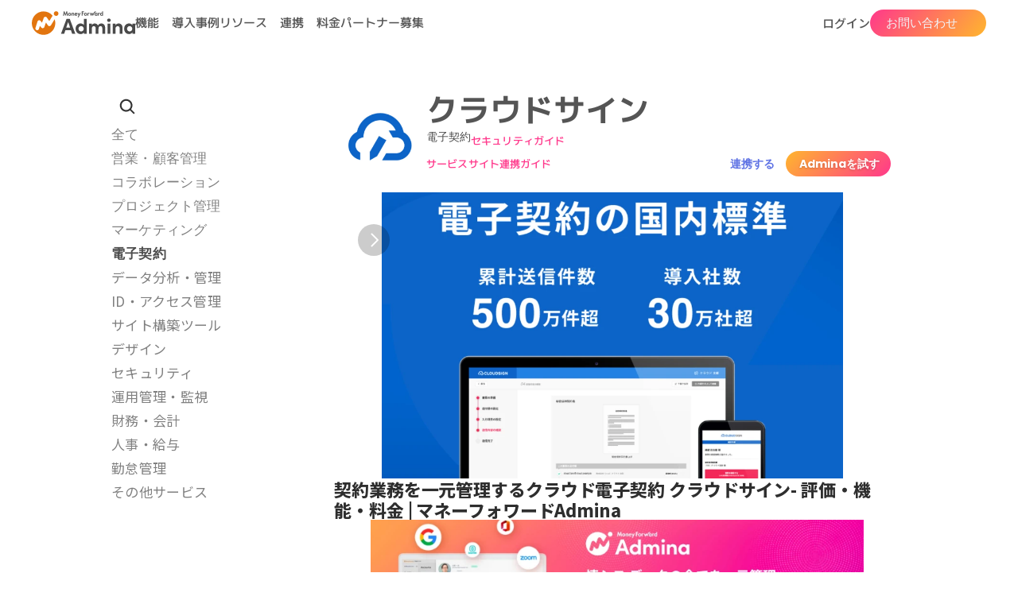

--- FILE ---
content_type: text/javascript
request_url: https://framerusercontent.com/sites/6BW8XrIrfwiBZD8MrqynYd/propUtils.GdkujqSc.mjs
body_size: 1127
content:
import{t as e}from"./rolldown-runtime.BIdZpsfM.mjs";import{H as t,I as n,P as r,T as i,V as a,j as o}from"./react.CYR9IoNL.mjs";import{Q as s,n as c,s as l,yt as u}from"./framer.DrceVZ2f.mjs";var d,f,p,m,h,g,_=e((()=>{s(),d=`"Inter", system-ui, -apple-system, BlinkMacSystemFont, "Segoe UI", Roboto, Helvetica, Arial, sans-serif, "Apple Color Emoji", "Segoe UI Emoji", "Segoe UI Symbol"`,f={position:`relative`,width:`100%`,height:`100%`,display:`flex`,justifyContent:`center`,alignItems:`center`},p={...f,borderRadius:6,background:`rgba(136, 85, 255, 0.3)`,color:`#85F`,border:`1px dashed #85F`,flexDirection:`column`},m={onClick:{type:l.EventHandler},onMouseEnter:{type:l.EventHandler},onMouseLeave:{type:l.EventHandler}},h={type:l.Number,title:`Font Size`,min:2,max:200,step:1,displayStepper:!0},g={font:{type:l.Boolean,title:`Font`,defaultValue:!1,disabledTitle:`Default`,enabledTitle:`Custom`},fontFamily:{type:l.String,title:`Family`,placeholder:`Inter`,hidden:({font:e})=>!e},fontWeight:{type:l.Enum,title:`Weight`,options:[100,200,300,400,500,600,700,800,900],optionTitles:[`Thin`,`Extra-light`,`Light`,`Regular`,`Medium`,`Semi-bold`,`Bold`,`Extra-bold`,`Black`],hidden:({font:e})=>!e}}}));function v(e,t){return b(!0,e,t)}function y(e,t){return b(!1,e,t)}function b(e,t,r=!0){let i=u();n(()=>{r&&i===e&&t()},[i])}var x=e((()=>{s(),i()}));function S(e){let t=o(null);return t.current===null&&(t.current=e()),t.current}var C=e((()=>{i()}));function w(e){return e.startsWith(`var(--token-`)?`rgb`+e.split(`) /*`)[0].split(`, rgb`)[1]:e}function T(e){return c(w(e)).toValue()}var E=e((()=>{s()})),D=e((()=>{s()})),O=e((()=>{i()})),k=e((()=>{s()})),A,j,M=e((()=>{a(),i(),A=()=>{if(t!==void 0){let e=t.userAgent.toLowerCase();return(e.indexOf(`safari`)>-1||e.indexOf(`framermobile`)>-1||e.indexOf(`framerx`)>-1)&&e.indexOf(`chrome`)<0}else return!1},j=()=>r(()=>A(),[])})),N=e((()=>{i(),D()})),P=e((()=>{i(),s(),D(),C()})),F=e((()=>{i()}));function I(e){let{borderRadius:t,isMixedBorderRadius:n,topLeftRadius:i,topRightRadius:a,bottomRightRadius:o,bottomLeftRadius:s}=e;return r(()=>n?`${i}px ${a}px ${o}px ${s}px`:`${t}px`,[t,n,i,a,o,s])}function L(e){let{padding:t,paddingPerSide:n,paddingTop:i,paddingRight:a,paddingBottom:o,paddingLeft:s}=e;return r(()=>n?`${i}px ${a}px ${o}px ${s}px`:t,[t,n,i,a,o,s])}var R,z,B=e((()=>{i(),s(),R={borderRadius:{title:`Radius`,type:l.FusedNumber,toggleKey:`isMixedBorderRadius`,toggleTitles:[`Radius`,`Radius per corner`],valueKeys:[`topLeftRadius`,`topRightRadius`,`bottomRightRadius`,`bottomLeftRadius`],valueLabels:[`TL`,`TR`,`BR`,`BL`],min:0}},z={padding:{type:l.FusedNumber,toggleKey:`paddingPerSide`,toggleTitles:[`Padding`,`Padding per side`],valueKeys:[`paddingTop`,`paddingRight`,`paddingBottom`,`paddingLeft`],valueLabels:[`T`,`R`,`B`,`L`],min:0,title:`Padding`}}}));export{p as C,_ as D,d as E,m as S,h as T,S as _,I as a,y as b,N as c,k as d,O as f,C as g,E as h,L as i,M as l,T as m,B as n,F as o,D as p,z as r,P as s,R as t,j as u,x as v,g as w,f as x,v as y};
//# sourceMappingURL=propUtils.GdkujqSc.mjs.map

--- FILE ---
content_type: text/javascript
request_url: https://framerusercontent.com/sites/6BW8XrIrfwiBZD8MrqynYd/script_main.-5nAGdOt.mjs
body_size: 14013
content:
import{t as e}from"./rolldown-runtime.BIdZpsfM.mjs";import{C as t,F as n,H as r,I as i,L as a,R as o,T as s,U as c,V as l,_ as u,a as d,h as f,i as p,j as m,n as h,r as g,t as _,u as v}from"./react.CYR9IoNL.mjs";import{$ as y,Ct as b,Q as x,Vt as S,X as C,Z as w,_ as T,at as E,b as D,c as O,et as k,g as A,gt as j,kt as M,m as N,nt as P,st as F,ut as I,x as L,zt as R}from"./framer.DrceVZ2f.mjs";async function z({routeId:e,pathVariables:s,localeId:l,collectionItemId:u}){let d=H[e].page.preload(),h=v(N,{children:v(T,{children:v(L,{isWebsite:!0,routeId:e,pathVariables:s,routes:H,collectionUtils:W,framerSiteId:G,notFoundPage:k(()=>import(`./3NtDfX6VXlh01EQbX7eiJjhfxej6y-EHA9rr1n4p3aI.CW7dKL5w.mjs`)),isReducedMotion:void 0,localeId:l,locales:U,preserveQueryParams:void 0,siteCanonicalURL:`https://admina.moneyforward.com`,EditorBar:c===void 0?void 0:(()=>{if(/bot|-google|google-|yandex|ia_archiver|crawl|spider/iu.test(r.userAgent)){console.log(`[Framer On-Page Editing] Unavailable because navigator is bot`);return}return k(async()=>{c.__framer_editorBarDependencies={__version:3,framer:{useCurrentRoute:j,useLocaleInfo:b,useRouter:M},react:{createElement:v,Fragment:a,memo:f,useCallback:n,useEffect:i,useRef:m,useState:o,useLayoutEffect:t},"react-dom":{createPortal:p}};let{createEditorBar:e}=await import(`https://framer.com/edit/init.mjs`);return{default:e()}})})(),adaptLayoutToTextDirection:!1,loadSnippetsModule:new A(()=>import(`./m1ysofLYsjMw6zYXAy47hQvQtxqLqrROPr_EOC2kLDA.DT8DzhGk.mjs`)),initialCollectionItemId:u}),value:{autobahnNavigation:!1,editorBarDisableFrameAncestorsSecurity:!1,motionDivToDiv:!1,onPageLocalizationSupport:!0,onPageMoveTool:!0,synchronousNavigationOnDesktop:!1,yieldOnTap:!1}})}),g={enter:{opacity:0,rotate:0,rotate3d:!1,rotateX:0,rotateY:0,scale:1,transition:{damping:30,delay:0,duration:.2,ease:[.27,0,.51,1],mass:1,stiffness:400,type:`tween`},x:`0px`,y:`0px`}},_=v(D,{children:h,value:{routes:{aFR96jTcg:{gdrczfNrX:g,yAmR6ipYA:g},iV8YYfh2S:{gdrczfNrX:g,yAmR6ipYA:g}}}});return await d,_}function B(){K&&c.__framer_events.push(arguments)}async function V(e,t){function n(e,t,n=!0){if(e.caught||c.__framer_hadFatalError)return;let r=t?.componentStack;if(n){if(console.warn(`Caught a recoverable error. The site is still functional, but might have some UI flickering or degraded page load performance. If you are the author of this website, update external components and check recently added custom code or code overrides to fix the following server/client mismatches:
`,e,r),Math.random()>.01)return}else console.error(`Caught a fatal error. Please report the following to the Framer team via https://www.framer.com/contact/:
`,e,r);B(n?`published_site_load_recoverable_error`:`published_site_load_error`,{message:String(e),componentStack:r,stack:r?void 0:e instanceof Error&&typeof e.stack==`string`?e.stack:null})}try{let r,i,a,o,s;if(e)s=JSON.parse(t.dataset.framerHydrateV2),r=s.routeId,i=s.localeId,a=s.pathVariables,o=s.breakpoints,r=E(H,r);else{E(H,void 0);let e=performance.getEntriesByType(`navigation`)[0]?.serverTiming?.find(e=>e.name===`route`)?.description;if(e){let t=new URLSearchParams(e);r=t.get(`id`),i=t.get(`locale`);for(let[e,n]of t.entries())e.startsWith(`var.`)&&(a??={},a[e.slice(4)]=n)}if(!r||!i){let e=C(H,decodeURIComponent(location.pathname),!0,U);r=e.routeId,i=e.localeId,a=e.pathVariables}}let l=z({routeId:r,localeId:i,pathVariables:a,collectionItemId:s?.collectionItemId});c!==void 0&&(async()=>{let e=H[r],t=U.find(({id:e})=>i?e===i:e===`default`).code,n=s?.collectionItemId??null;if(n===null&&e?.collectionId&&W){let r=await W[e.collectionId]?.(),[i]=Object.values(a);r&&typeof i==`string`&&(n=await r.getRecordIdBySlug(i,t||void 0)??null)}let o=Intl.DateTimeFormat().resolvedOptions(),l=o.timeZone,u=o.locale;await new Promise(e=>{document.prerendering?document.addEventListener(`prerenderingchange`,e,{once:!0}):e()}),c.__framer_events.push([`published_site_pageview`,{framerSiteId:G??null,version:2,routePath:e?.path||`/`,collectionItemId:n,framerLocale:t||null,webPageId:e?.abTestingVariantId??r,abTestId:e?.abTestId,referrer:document.referrer||null,url:c.location.href,hostname:c.location.hostname||null,pathname:c.location.pathname||null,hash:c.location.hash||null,search:c.location.search||null,timezone:l,locale:u},`eager`]),await S({priority:`background`,ensureContinueBeforeUnload:!0,continueAfter:`paint`}),document.dispatchEvent(new CustomEvent(`framer:pageview`,{detail:{framerLocale:t||null}}))})();let d=await l;e?(R(`framer-rewrite-breakpoints`,()=>{F(o),c.__framer_onRewriteBreakpoints?.(o)}),u(()=>{P(),I(),_(t,d,{onRecoverableError:n})})):g(t,{onRecoverableError:n}).render(d)}catch(e){throw n(e,void 0,!1),e}}var H,U,W,G,K;e((()=>{if(l(),x(),s(),d(),h(),H={yAmR6ipYA:{elements:{KHhO2JWy0:`hero`},page:k(()=>import(`./N_yumm1Nqp9lyVeIBU1C0aVApV1Bma8B6XJ77YhWd6A.em_EYqGA.mjs`)),path:`/`},gdrczfNrX:{elements:{q8kCHqAqB:`hero`},page:k(()=>import(`./TsxBjVYm-PAxYHxE6wVGlYlUmEWg6nZT4SbrEFVacE8.BJk3Mfok.mjs`)),path:`/us`},utGge8EdR:{elements:{},page:k(()=>import(`./eo-95gKya3pzKkWjI_hticiYJN_ioIkRmFMzlCJ-3qE.zAsUX3ra.mjs`)),path:`/us/resources`},fEMcOWjR9:{elements:{},page:k(()=>import(`./IBa3i_kOZvUWzrcIw7KadnLiEhiYan6WkDeNuvbIkFg.hK6jmwKF.mjs`)),path:`/us/blog`},WVk5_GND6:{elements:{},page:k(()=>import(`./uNPu25cqEA0qvZZKHkllAy1H5LWT88otPOHpm52yXHk.CmtR9ayq.mjs`)),path:`/us/case`},L2eVTGBcS:{elements:{},page:k(()=>import(`./S0rOhWxHUISGs8-Ys0B3qDo7gixx-oVVAsEtbPMolOU.CujMBkzM.mjs`)),path:`/us/library`},CDR_Zci0C:{elements:{},page:k(()=>import(`./Yfm0YKTzXi97EUkvsDEKZix08JjBH7xurU8WLeoGG54.Squ3yHmo.mjs`)),path:`/us/pricing`},coA_Pbxcy:{elements:{},page:k(()=>import(`./WCuVH2Dm4L9o9NL-GSIT53pKO9htKpenWQP0rSx6fM8.8eIjEg86.mjs`)),path:`/us/about`},fC393n1OJ:{elements:{},page:k(()=>import(`./a3qiz18IZ8aPhG_d3BmXt_DwCeXGESb03_u7bhik1kQ.DG_yQFuR.mjs`)),path:`/us/demo`},FrHtJkA7D:{elements:{},page:k(()=>import(`./7uqrgSH3aKZqtmnrCCHcH-lj0e8YJi55DplYfwC1Mnc.BbD9bjru.mjs`)),path:`/us/signup`},n7a0tdJ5X:{elements:{},page:k(()=>import(`./uInAcDj0m1Uf_c2kqCFh_9sQgnQzJc9DQaoBF9Ml3Es.COEFu_Pg.mjs`)),path:`/us/features`},UxU8zBWzi:{elements:{},page:k(()=>import(`./zRM-N-1CFgF5ucS65o0e7uIKpKh66k_qGPwOmd7y1SQ.DKmwEVeK.mjs`)),path:`/us/security`},eL9548YgQ:{elements:{},page:k(()=>import(`./m-ekMtk_9SkArOn2yeadinbn6Mj26AIWKue7aQarPa4.BA8C_LI9.mjs`)),path:`/us/terms`},mYxHiR4xT:{elements:{JD09_yDfn:`cta2`,lLUyhLn2m:`feature`,q_B2hbSBB:`cta`},page:k(()=>import(`./lvWqQOn0xIaX9j_kQG7XYurRnyUOKEtK1gveRMqOAeA.B_Yt9O8a.mjs`)),path:`/us/ai`},h8_2EAGG2:{elements:{},page:k(()=>import(`./sB9lBXRs0IlakCzqh337HAaYAVHmsRBn67XfwhCM2gw.CXAQlbo_.mjs`)),path:`/us/ai/contact`},UOM5d2tN8:{elements:{},page:k(()=>import(`./Sm74---R3J3jY4Z3S-NVqk4FQT9OuCIYxJQMc_NhP2E.BHda0PmG.mjs`)),path:`/us/ai/thanks-ai`},pUXbDGY3C:{elements:{},page:k(()=>import(`./qW9hxUyZw6i5QD3D3CaU5uJgWTdmTwjV7ugdJZWmP-8.CLzZdozY.mjs`)),path:`/us/privacy`},DzcDT8Uhu:{elements:{},page:k(()=>import(`./zi8xHN9pINy8PtYVzd89sx6gtGnV0pFEhJ4_zw1-qpA.CNP5I1q8.mjs`)),path:`/us/integrations`},LKY1CKT4K:{elements:{},page:k(()=>import(`./G2DpjGnPu6veUETOzw5Q3ACvyZrq5Y5hvN79Xx1ek8g.B2TFk0Qa.mjs`)),path:`/us/integrations/sales`},f7AYD6jXo:{elements:{},page:k(()=>import(`./kUbmY0w8v0UeEZ5Po-kDRlrazL31RoqMpRPvwS790bo.CtX149e1.mjs`)),path:`/us/integrations/collaboration`},FRI54bfIX:{elements:{},page:k(()=>import(`./sdvJrF8E0FKolxm3TbY_9BIW404PuIQiFf6ovnvKNnI.B1eNnWnm.mjs`)),path:`/us/integrations/project-management`},TR1BpWhZu:{elements:{},page:k(()=>import(`./N5X-tR-ZsN_5MFBQ5Bvr7lA200bUICveRMMKqp9bq-Q.BOB-yfcB.mjs`)),path:`/us/integrations/marketing`},rIlFCasV_:{elements:{},page:k(()=>import(`./jzp4PGfodZ-q9xmXgP69_L8JDvBdqvNqH_npOG835Ic.BhoOrQgq.mjs`)),path:`/us/integrations/legal`},DWgM2W9DQ:{elements:{},page:k(()=>import(`./oWz2GBBOna_nNMQ5_sSZ4DdgR6hLtzzsDj0qfRkuW50.CsThKYoE.mjs`)),path:`/us/integrations/data-management`},dFDLgdeMW:{elements:{},page:k(()=>import(`./WtzdV-bDRJfzHiov-8WyswQBQ1WH-fT1yWcEfjLvXU4.CaiPap03.mjs`)),path:`/us/integrations/customer-support`},fKpGsLva7:{elements:{},page:k(()=>import(`./4vl2KKh-OUAxMzz9eeTxTaJOb2eQpR3x8j01R83ZImA.CM6RK0Lx.mjs`)),path:`/us/integrations/id-access-management`},SQ4K_y3EP:{elements:{},page:k(()=>import(`./hwH-6IHb6vqgpp2_0XCUS8ElA4LF7J4FEFQaCzO6oAE.DckH9Flg.mjs`)),path:`/us/integrations/content-collaboration`},A1RXddmZu:{elements:{},page:k(()=>import(`./fU3JKDGsP42eWdH3QTZTMVuZQU0oDWdZ5f3wMOTX3Do.DL8HmdSK.mjs`)),path:`/us/integrations/developer`},mmrQdBbG5:{elements:{},page:k(()=>import(`./llrhntsv3J4ARxIN6vUlcjSXIVi-Va91z5bY4OYJqAE.BVQo4XXq.mjs`)),path:`/us/integrations/security`},n2TfBaF7m:{elements:{},page:k(()=>import(`./cDrZuEF6F8f9zuy5Xt9w5_QEkyoZwNiu7bAOJa5XIxc.DF3dZbfH.mjs`)),path:`/us/integrations/finance`},EYcY_aTTT:{elements:{},page:k(()=>import(`./fYqr5jE7qKfaTYCb9spER5oi4diGl72oAek3DvPzwY0.BPYf42MN.mjs`)),path:`/us/integrations/hr`},RGAV5d8Gc:{elements:{},page:k(()=>import(`./gihoZV1cfJGR_3TE2y5p_AlghuWRDaslaeLG4JEUygQ.BIAH_SUo.mjs`)),path:`/us/integrations/design`},bNQxxs187:{elements:{},page:k(()=>import(`./CgJfFGTRF8lihhXyOiIo8ugWtcL1foZ9XaaI3AffMvY.BYTf9d3_.mjs`)),path:`/us/integrations/others`},QBtmb4iW2:{elements:{},page:k(()=>import(`./Z46EYxizfGsxNDyPX8eNg2jYFb5EjfR2ooLBMVbbn_4.qlsHfKza.mjs`)),path:`/us/special/aws-reinvent2023`},KBlFSas6i:{elements:{},page:k(()=>import(`./3NtDfX6VXlh01EQbX7eiJjhfxej6y-EHA9rr1n4p3aI.CW7dKL5w.mjs`)),path:`/404`},SL89Efzoo:{elements:{},page:k(()=>import(`./VdGIYcf3LBH_rtKo8xuFewwcWKMTyTgnK_7qDaUQxUw.A5QnWfFd.mjs`)),path:`/jp/doc`},Kfxa07lZR:{elements:{},page:k(()=>import(`./iVQDMiarrTPAzmDZiLfAymY6B1cm61cLkWbMYZlySyo.ytr4kCHJ.mjs`)),path:`/jp/login`},enmgOUJ4W:{elements:{},page:k(()=>import(`./vicEAvijDBHDq_SG-yWGmxYy1zSBvXijOxazNYKMtUA.FfLw6Jf4.mjs`)),path:`/jp/doc-b`},YnDh2zDlw:{elements:{},page:k(()=>import(`./ktaPDJA9wXfETGlsl1J-RerlxfvlT8GSlQtw-77kPcc.BtHchitw.mjs`)),path:`/jp/3set`},Pcr0UnMIm:{elements:{},page:k(()=>import(`./3mbY5M49iv6lOyNcrMX4lC1rf81AFWb3X-istTU5nSo.C26zfPbm.mjs`)),path:`/jp/3set-b`},cC9FLCDpR:{elements:{},page:k(()=>import(`./RR_ChhNWg0H7nZUXaavj1afV1Rpt_jO2Soj5EUQMXXc.D-aoQG0S.mjs`)),path:`/jp/digitalworkforce`},NZDjIAPQc:{elements:{},page:k(()=>import(`./hXuJYlRD4TtW1YUjivC2fmTuWyjYEn9LO4DMBjhaFrQ.Po_JVhSZ.mjs`)),path:`/jp/database`},byIFZOYX_:{elements:{},page:k(()=>import(`./mfZYkEK-WNOkCL9XSNKEQYz1DVpmBbHRPFf37KBJ6mo.DVNkODv2.mjs`)),path:`/jp/database/request`},aFR96jTcg:{elements:{YrHBKHqi0:`hero`},page:k(()=>import(`./P45UFV7yIVu3_W6NI25m3tNZJi1QaEn6VznV-1Ed7l8.Si3tGUZU.mjs`)),path:`/jp`},KFFJkWCu9:{elements:{},page:k(()=>import(`./So86WgGGaieh0kjIWarSdoZdFJPftzpqyP_YNs1MpSs.C_32FALw.mjs`)),path:`/jp/company`},fpe9TSDDR:{elements:{},page:k(()=>import(`./elAest8DE9MNxmgRUE_WQR4bQW671ZBWc5f-RILo0IQ.DC8qjC2C.mjs`)),path:`/jp/privacy`},XwX4aPje_:{elements:{},page:k(()=>import(`./c6NnWgRe3VTEclSyWILzlJdrO77_k6US4b4cIqkgM9s.DhwHDciU.mjs`)),path:`/jp/contact`},u6sLhlFPv:{elements:{},page:k(()=>import(`./XHT94HY1a-epPq26y_6PzStkh9oqIAdkPIJXCt_reIY.D11QFULn.mjs`)),path:`/jp/thanks0627`},Q1_WEeMKA:{elements:{},page:k(()=>import(`./_s4LpqAoWdqAYWeyiNG-5TvZDMh_unNRCU6sbMRFlD4.Bo-hwYyw.mjs`)),path:`/jp/features/ai-helpdesk/thanks0910`},i8OokCfmG:{elements:{},page:k(()=>import(`./_INpC3zSVDcL3e6NfHjtd4HcnbAKtG_YC4qGIjlzoqc.siLo3JwN.mjs`)),path:`/jp/thanks1218`},dTmU02NYr:{elements:{},page:k(()=>import(`./ZGDGNVdw_YHYOB2A0oPOfZMpJgFU9xlNCgEGRjjyLCc.DML42p6Z.mjs`)),path:`/jp/event-thanks`},yhuCZDUnt:{elements:{},page:k(()=>import(`./eTIFJMGXqX6y_tP5lDhvuZHLbVKlT91Zpdii-huc4dU.B-pcCyIG.mjs`)),path:`/jp/signup`},I0JHQnc_c:{elements:{},page:k(()=>import(`./2YVROVOOzGubE86hx2sQgwKXmsOl5XjI74XPsOWJjjc.B3WJfe-w.mjs`)),path:`/jp/signup-b`},MOuKGib8e:{elements:{},page:k(()=>import(`./sVXtxedKIKw67jnTBetAU2gjJewpyBAuAuVTrTQN9SA.Dnq-1oXm.mjs`)),path:`/jp/guide`},IN9CGm1R4:{elements:{},page:k(()=>import(`./ehKAYLmfdoCZjVSFBLl1viBCTmg3U3alMNYEwpxzg6k.BkvE4Syz.mjs`)),path:`/jp/pricing`},OLjrrW1gy:{elements:{LlqMYrO0h:`other-feature`,MIK2lDm95:`other`,N3cbU_Sau:`cost`,rNYQNflFU:`saas`,wE4xb7F_X:`device`},page:k(()=>import(`./UYApPpBou8GvFZaN0hbpoyceO25QET1KRG0xuFeA2U8.DysNn9JL.mjs`)),path:`/jp/compare`},bu9K41Gpq:{elements:{},page:k(()=>import(`./FBGDpZ8TW2NczfSibDXyMj6qu2CFIFPe8W9WIPlX9jY.BmupsMqF.mjs`)),path:`/jp/thanks-trial`},I3qfkLx26:{elements:{},page:k(()=>import(`./rvxvNVpCbyk9gSQRJwALg2ICnq6oh0CTn48LY3wjtvI.C9LZk_FH.mjs`)),path:`/jp/external-tools`},xaeZbxKUH:{elements:{AhopOakWA:`3`,bI8j4LdlB:`12`,cB5ifIv2K:`26`,d5zIiH8jd:`6`,DoRErtVso:`7`,eB6yHnsDx:`28`,EC52e7ybx:`34`,f1tpCy3Ks:`18`,fzAa2WHEo:`24`,GBWh7KMq1:`17`,GtwWoCNlm:`30`,HLn_mKyYh:`29-2`,IyvBAkntL:`10`,KBvWBDQ_p:`15`,lNWu75Ihw:`5`,MG_ZnD2Bz:`13`,Mi_RCQFVG:`4`,MkLHsU8I2:`16`,O_XsOUun7:`11`,o9pepLKFx:`32`,oUvuCByEW:`33`,P6gqKt7fE:`29`,peiBSAQiA:`25`,PeNLoCVrL:`19`,PgEDyfpcU:`9`,rQSdB3bHL:`20`,sBYjPAXvF:`23`,SIml86CjU:`2`,SNiq2Dohq:`22`,SuKQBMzpw:`35`,TT2I8F0tX:`21`,vSO1Bucn6:`29-1`,W5z9CDTED:`14`,Z_Xb7FiTo:`8`,zBnFrNVtk:`27`,zYm1erBQf:`31`},page:k(()=>import(`./H3E57UWzVcSZHKxzvIP9uVx7YceUyZ_5R2LPQMcJHVE.CXf58M_H.mjs`)),path:`/jp/terms-of-service`},HB45VjpkN:{elements:{b44uG8OIJ:`15`,BNHw09lV5:`7`,CLADNJRH_:`5`,DkzXU_CbM:`3`,EAZA8eNJt:`16`,hyNwuScbN:`8`,Jf3M4M_mI:`2`,jtgcizJ_z:`13`,jUy9eWmGz:`11`,L8QySTpny:`12`,NtHU_H_i2:`14`,QVZuUjMlo:`9`,Tmc1T4IGz:`6`,Uy1EI4WZ4:`4`,VY1kSmgwb:`10`,xet_20N9R:`17`},page:k(()=>import(`./HWqkCB1qHnLMgFno8hTOU5V4KnBREBOICfTNgkUPQgk.C4SlCczR.mjs`)),path:`/jp/terms-server-cost-check`},wxyBAaX2x:{elements:{jQFglHbwz:`cta`,OpcvVQYBP:`feature`,QFrdS93xl:`feature-1`},page:k(()=>import(`./_FgO3FbJ5ahqmMIsEt1aNPxVzSyHtybz1PDBZPJKpqk.CoG5lJEM.mjs`)),path:`/jp/ai`},hQJPBHZAZ:{elements:{},page:k(()=>import(`./VuHg7rq3d5eg0AwssGb0GJdaVFli77Q3kMIDMJ-U-s8.DCt4Ue_F.mjs`)),path:`/jp/ai/contact`},lpeEsoVBe:{elements:{},page:k(()=>import(`./_19V8iKtwan0ixeIa27whTvWieSzlDIjtmKs0o8-UiQ.DblSY5Ve.mjs`)),path:`/jp/ai/thanks-ai`},cHf5aDrfy:{elements:{AMpicPM3H:`hero`},page:k(()=>import(`./xNxx8KjVMrxtE4tTrvW6DsWW953NeLCLBJrIacATccE.Cm4mMJtX.mjs`)),path:`/jp/features/vendor`},jYsZ5c_v0:{elements:{bzp0DaT2s:`hero`},page:k(()=>import(`./YYWPJIqHwJJPlZ5--MwB9vjG2wX0WuAFJa050FyVhhI.Cwyzz5aZ.mjs`)),path:`/jp/features/vendor-2`},FpPqVsH3D:{elements:{qgHEObWlz:`features`},page:k(()=>import(`./8zziT8TQEWd2fzzUP7X6qzg9BjEPHoLdEpfSVEmHrE8.Br4eBk6k.mjs`)),path:`/jp/features/warehouse`},CSeRvxCAv:{elements:{Bbl6BsSQF:`hero`},page:k(()=>import(`./cXObbQzh9xY5C8gCIXDMEPgmI2dXSckJnHmNkouSvD4.CnX9Pv3-.mjs`)),path:`/jp/features/device-service`},lpIf6A6lc:{elements:{Q4A5Q_KL1:`docs`,r3Zwzh0uj:`bunseki`,x6tR2SUVZ:`hero`},page:k(()=>import(`./qGG-FaGucJGUkEKi6lS4rGv10ECCFnullZOW9iUOGCs.Bc4UZ0q4.mjs`)),path:`/jp/features/ai-helpdesk`},JThGxyuHX:{elements:{aoy15Xceq:`features-2`,mFTsJwcZv:`features-1`,sADFm3QRE:`features-3`,SZe8T1jO8:`features`,UbFk16f1t:`analysis`},page:k(()=>import(`./Un4EnK41qTvgEQYAeYxypartOx9qYUqE0Jzz0tyltMA.Jn25E0Kc.mjs`)),path:`/jp/features/digitalworkforce`},USqdNZo4f:{elements:{b2Lfx_Ry8:`form`,BEQbLr0ot:`feature-4`,bUWvI15gS:`feature-6`,ciB3pUT1Q:`feature-2`,Gy0wOBpiL:`feature-1`,loMoKlsVl:`feature-7`,o1IL5fQlh:`feature`,PQkcEzrOw:`feature-8`,QWOUoPdt5:`feature-5`,S8T1s4Gut:`feature-9`,SZu_8H0cj:`feature-3`},page:k(()=>import(`./GHTkC5Gig7WD7-yHKnlS4hCbPOX5vY6hFpPgboGiicM.DQ2_Nrw-.mjs`)),path:`/jp/waiting/workflow`},AH4cXTRyZ:{elements:{QJvPeRQne:`features`,WABknz7ZR:`form`},page:k(()=>import(`./SCoUI53aXLL9kZlMaFKo9mZ80OjmEUEMdD9Ti7kwN9k.R4t944w4.mjs`)),path:`/jp/features/cost-insights`},ZxS_nzykq:{elements:{},page:k(()=>import(`./R3hdVCr43GF8uvQKiEeljph8c1pdVzQ4ccYU-dqcfXc.DeEJh_JV.mjs`)),path:`/test/vendor-old/contact`},LuQwBwiNn:{elements:{Po2nofRZb:`features`},page:k(()=>import(`./otW6v0OClmEEK_cMuzNlQ2UAACxq9bPQUYWaRVbEvng.CPOZ4Kt2.mjs`)),path:`/test/vendor-old/thanks-vendor`},mkApQgFfA:{elements:{},page:k(()=>import(`./Ku7zfVnpbZrnP7vOD0GFfmeKh5Zar7PqicK__AnItDU.CR6s1gIW.mjs`)),path:`/jp/resources`},ftsthqjEm:{elements:{},page:k(()=>import(`./aFrvBYKv2mYq9YjJUKyFi7cwAHM0Zbf1HqpRTkm6itg.oSk1wr_r.mjs`)),path:`/jp/api-case`},OEwq9vb3D:{elements:{},page:k(()=>import(`./zWwRdAz4tkOc5tR5RGJLGnuY0C55gdQghUZosip4-ms.CySactfQ.mjs`)),path:`/jp/onlinedemo`},HQv4k0wjP:{elements:{},page:k(()=>import(`./87mcGmyCjOdfkzfBxveQJ6n9MOckhhXvztFVgDLsWPw.CaSaI4O9.mjs`)),path:`/jp/onlinedemo/smp`},yowLWCE1P:{elements:{},page:k(()=>import(`./n4EHSv89HidoGym0ZFFlTQqdAo4u4eAuq8W44jFC3GE.BfAna-9u.mjs`)),path:`/jp/onlinedemo/device`},NM3sEBWJJ:{elements:{},page:k(()=>import(`./E1QMudgiekVjEnCGtF4WxJ_D21JroLl_-ikoFIUjpQE.3uVJ94PM.mjs`)),path:`/jp/onlinedemo/directory`},BzX5rCqmW:{elements:{},page:k(()=>import(`./gXNOJ328cyerULPleCjeTueaxg-bz0_XDrhptL6hIHs.BWQdElb0.mjs`)),path:`/jp/onlinedemo/public-file`},lPVTX2yjK:{elements:{},page:k(()=>import(`./nSf3S38-UK6jZcKz0BVw-Y4RoppoIYkIjlWeChvEmbI.DAjhdHkC.mjs`)),path:`/jp/onlinedemo/automation`},us_kb3EPR:{elements:{},page:k(()=>import(`./Uft_Ye_UL3iT7hV3WT3gqQZshGkohEjtokCOoB_YTwY.BUUuat2N.mjs`)),path:`/jp/onlinedemo/survey`},PXYw4wCU_:{elements:{},page:k(()=>import(`./8uFUIRkrahYajGsT-0n_pd5XmydYhfCJYV0IJHk3XMk.B7CPLMhe.mjs`)),path:`/jp/case`},zzuwZGZWd:{elements:{DBtzOWWpn:`knowledge`,ESLRmu0fa:`service`,r7Hdbd0fp:`case`},page:k(()=>import(`./m6CqeFDP2AExg3qn-WZe4NhRiYpzjmqC-y4E8JsOBpw.CEQ5jdFV.mjs`)),path:`/jp/library`},epK5PtTbJ:{elements:{},page:k(()=>import(`./1iiCdpbsFjKCZ8KKAu_vL3lcJOxCZDVLU5RQI3YmMVM.DQZ1F3we.mjs`)),path:`/jp/seminar`},bww2_xvSB:{elements:{},page:k(()=>import(`./b3SdHrpoe49bS4Tj1WmYT49MFeRVxXC1j7kXYKJDnHM.BBn1GgY2.mjs`)),path:`/jp/blog`},WN6JS2zK_:{elements:{},page:k(()=>import(`./wPnK9kducV7lxq1qJ7w25GGEBaIDrwusDNIgyI1Si0A.JnmIzPRz.mjs`)),path:`/jp/demo`},ZlyuFs7XR:{elements:{a4M3GnOTS:`feature-10`,AR7CJtsdX:`feature-16`,CbdbVW3hS:`feature-3`,CUUrrg4yU:`feature-14`,FO9wPfdX1:`feature-1`,FyPasnMox:`feature-2`,gONigXV79:`feature`,hxr1Xhg_m:`feature-7`,i4wtscPi4:`feature-15`,IkXboTcKo:`feature-6`,MyRwNlc85:`feature-17`,OaPyjIwFn:`feature-9`,pv1iIlLEB:`feature-5`,Qu18al5uq:`feature-4`,RWOeK4bWx:`feature-11`,wkpSsHFVd:`feature-8`,ydhqoQKol:`feature-12`,ZwSj1q_Kd:`feature-13`},page:k(()=>import(`./7sTQS89Wqm2doubsAvmgicJAj6PF2r_PLQXuaSyXnmA.3tCMiefq.mjs`)),path:`/jp/community/240920`},VBU_en4ev:{elements:{jrNpFUW14:`feature`,jtR6FUdWY:`feature-4`,k6P3TGAjP:`feature-5`,Lby84yhAQ:`feature-1`,mF3shT75c:`feature-2`,T4ASAd6P2:`feature-3`,tSxa5dEH3:`feature-8`,uFrSMMoA7:`feature-6`,yUizASMTl:`feature-7`},page:k(()=>import(`./imBhqpx2F3_w2H2dzYRLMKx_Yipvcswg9G38oA8q2GI.CuP2uPoD.mjs`)),path:`/jp/community/250305`},WAT_mx5Ko:{elements:{bVXbn6ITD:`form`,lrA9tMAwj:`speaker-2`,M3mQ3uxII:`outline`,OJIpjBOPJ:`speaker`,pd3_ZyC4s:`speaker-1`,YU6yCn8d3:`timeline`},page:k(()=>import(`./Db8vamZ301ff66gxS0RSvOOU5D91xmwHAPqPmQsYBzM.NUzTA7dd.mjs`)),path:`/jp/event/250522`},qXz8T95tg:{elements:{Advc6kNJF:`form`,lEl4eS_xW:`speaker`,tRpDaIkQ8:`timeline`,vXEnyjnFc:`outline`},page:k(()=>import(`./QYDslGVPZyJUXurlFUqYvO459zFCVOswJa-rc3AQaAk.BGF1Pc-6.mjs`)),path:`/jp/event/251009`},GfGPg3iFV:{elements:{},page:k(()=>import(`./d_z6mk4ff7DdzWmvUKQHYFZnVWWVMvztgxXFkSaAdns.BYJYtbWL.mjs`)),path:`/jp/features`},ruzYQA1Ng:{elements:{},page:k(()=>import(`./5wnS2Lg4psURWVVFNSNHNfa6prcz4FjuunTOtoqSAQU.UJG8KyCY.mjs`)),path:`/jp/feature`},rrCywRFbD:{elements:{},page:k(()=>import(`./Cpk6ItPWynvyXYrmxFT5q5Z1Q3a9Oc-UX3o4OFknGzs.Da7fRR1n.mjs`)),path:`/jp/media`},Ph5559eSi:{elements:{},page:k(()=>import(`./2uZvkoj6st2yZ-6e2_XJqPpLa6QyRd20VkyBRFcy_yA.CRlHkIK4.mjs`)),path:`/jp/integrations`},xisNnzyoD:{elements:{},page:k(()=>import(`./yNkqZSYxsgHobb5O_OGN52SktWBZozgxAs3e2cJIp18.CN03Rt1E.mjs`)),path:`/jp/integrations/sales`},j5VyhVneB:{elements:{},page:k(()=>import(`./mts1FQNwKr3W6y6ckZjolu-wBuOEg4X0W13mbL-ww7E.BTsJKwa3.mjs`)),path:`/jp/integrations/collaboration`},tT5IF_UYW:{elements:{},page:k(()=>import(`./AhynQvVJMI_jv1-qldxNcA_MRXKh0dKy4TWxazilqxw.JIDz6rEq.mjs`)),path:`/jp/integrations/project-managment`},ww4YZklLk:{elements:{},page:k(()=>import(`./KzdfcK4SQf0plxJW_w0ovWtrh_jiue6BBr8A-VOikQs.BEIHWMQU.mjs`)),path:`/jp/integrations/marketing`},PtRbZNI6X:{elements:{},page:k(()=>import(`./yA8H0hOnQ3ncwhFXJib8I3MFTo7dSw7-C0PJSQoqGc4.CnXGrzGE.mjs`)),path:`/jp/integrations/contract`},yfpJAsnYs:{elements:{},page:k(()=>import(`./qNjQnhSXgyt8BJkXyW20e-PaSfRIC5mM7G15GGfwfSI.D7GeP5tg.mjs`)),path:`/jp/integrations/data-management`},OpmL9017V:{elements:{},page:k(()=>import(`./WNHuXgChRAOkm2nsDwIe1Ofg_JkTUecnhbA9HN4gNl4.DV0i6Jju.mjs`)),path:`/jp/integrations/id`},grij3o_pd:{elements:{},page:k(()=>import(`./uN45h8i-I6lbVfA2jCM46N8zOhvZPPmN8p-uJMXvZKI.IGvGavoN.mjs`)),path:`/jp/integrations/developer`},SUiTvSC4I:{elements:{},page:k(()=>import(`./ukD3Cb6S6DRXhF9UrBJQQyRnLtmCp9MSqFiCIXTeVCc.Dd8l2JA_.mjs`)),path:`/jp/integrations/design`},xZcUGC8hj:{elements:{},page:k(()=>import(`./v2Gs1-3zwV7oMkPgUJhcHN2bIkFnuFIZxRre7r0AzT0.CsIGIB_a.mjs`)),path:`/jp/integrations/security`},N21q2nwhT:{elements:{},page:k(()=>import(`./mJZ5IuVdINWiExed1FWZiiz_e4-gW_9RMEfDugoNZcc.CBes1pIo.mjs`)),path:`/jp/integrations/operation`},aRrkfgl1I:{elements:{},page:k(()=>import(`./UtrS9X1a6wsB0fan_70CYTTAoW7at3mj-zaljnScRHQ.CygiCAC-.mjs`)),path:`/jp/integrations/finance`},RkPZGP8ux:{elements:{},page:k(()=>import(`./796djxuEme06VuR0a4N4z7WGYCNM6vqO-f9MRBvOuMw.BW9YT0ck.mjs`)),path:`/jp/integrations/hr`},jJNq_dts_:{elements:{},page:k(()=>import(`./aujs2GGDCp4KKtAY3NSV0nZWPHxhRzHuXQ5TojgQk90.0cFUHkAE.mjs`)),path:`/jp/integrations/attendance`},TqzmGHVKL:{elements:{},page:k(()=>import(`./tlnA-2aQaesTbUVMGTmZEucMjhhsKDK_3LPWQSOvjMI.D_pI3yzM.mjs`)),path:`/jp/integrations/others`},SoyubosaZ:{elements:{SIHLjAUZ9:`hero`},page:k(()=>import(`./hO-0Fnw3Mr5licEIMP0vY_DbprvTjS7kud35NFN-NZQ.BUQEAIzN.mjs`)),path:`/jp/mfc`},J2Lemg2DT:{elements:{},page:k(()=>import(`./zZEvhXbyY_OvWIFVUly2l7WxkW2879oJALkmSvThcI8.B_pI4UWe.mjs`)),path:`/jp/features/security`},yBRDNRAqg:{elements:{tf2E4LoHX:`hero`},page:k(()=>import(`./WGDZOAy_X6COYh9TtS8rTn-O1SKBrVa9GhC2HeIeASY.p6oXy_ST.mjs`)),path:`/jp/features/automation`},NGNJBGdKr:{elements:{HzwnoxeZe:`hero`},page:k(()=>import(`./Wci-39IU4ugojgvxG8H98QgWHrCcewrmPpNBkuDmJfY.CBpxE8hW.mjs`)),path:`/jp/features/survey`},aRv81KEWL:{elements:{},page:k(()=>import(`./CS73G1-kIUCb21-67zzP4Dy57Wfcf1g_mVJTlo5FMiU.CV7Rdfg5.mjs`)),path:`/jp/features/cost-mgmt`},aWHrPstTF:{elements:{},page:k(()=>import(`./6A9JNFR4gMdS4l0Sgk006JqucL7v7o5elq0k5MDvMwc.CQ2gpA4t.mjs`)),path:`/jp/features/id-lifecycle`},L4skEsarQ:{elements:{},page:k(()=>import(`./7UW3N84oVPonv1SDDQBHocKebbOxl7fUFVphWF5VJwQ.DMHNXygL.mjs`)),path:`/jp/features/visibility`},XBiP0_McE:{elements:{DzSS8pAC6:`issue`,wbwNHfcYg:`problem`},page:k(()=>import(`./bVAAiKgkAi_6BXybxNoegogxg503q_JQUZgPbgwKX7c.WwhwltPM.mjs`)),path:`/jp/features/contract`},p7CA4aI8A:{elements:{bIInoEcbW:`issue`,mlimvpRQW:`problem`},page:k(()=>import(`./TZnSH2TWFV0nkVjCYx-TyZrxIR6RCXbaSWmysJrNcPc.Bsud2gfq.mjs`)),path:`/jp/features/public-content-check`},EAbQBX2Yl:{elements:{bK8qeaUEE:`issue`,iI9UO2Zug:`problem`},page:k(()=>import(`./V97GKvleFXkiVtpjXaTZeKsfHnnhWx9_GjzwLrhHUFk.Dvb2Pf75.mjs`)),path:`/jp/features/compliance`},sa_6v5AjY:{elements:{aAIazKI7m:`feature-22`,agTIXoMd6:`feature-33`,aLjgyfuqP:`feature-23`,BloQSwteA:`feature-7`,c3tTjJpcV:`feature-28`,CpFh3hbrv:`feature-19`,DOrn9smeW:`feature-27`,EcKq8_60T:`feature-21`,eHsTYl341:`feature-26`,eY96XBDYf:`feature-31`,f3v95ekYx:`02`,f3yuiRECn:`feature-20`,fGPiQtseY:`feature-25`,G26Sjsqqi:`feature-12`,GxZDXt3Xb:`feature-30`,ImNffUtv5:`feature-4`,JxkCSiObz:`feature-17`,Kh8seqCVG:`feature-8`,LG_NlnnNr:`feature-16`,lI_LDUAJ1:`feature-11`,MDJYkCTFa:`feature-6`,MzPloPiVU:`feature-10`,n5vsQxGLd:`feature-29`,nVqGRNGnH:`feature-14`,o6gGcLxWY:`feature-9`,oe62g4sXI:`feature-18`,P0crACu8M:`feature-3`,QX7JXr40J:`feature-24`,rwgW1ru_2:`feature-13`,RZ3yfIyvY:`feature-5`,S5a7A3IGd:`feature-15`,tdqjuhNz2:`feature-1`,TQzHVgpJU:`feature-2`,Tt5X08nZj:`01`,tUfX35Lrt:`03`,Us1RGhZpM:`feature`,XefwJru1n:`feature-32`},page:k(()=>import(`./Nr1f9nSnhNZ3FdJk1TeBDnYcP7LnJZ11ZJPdpNu4Ta8.DwyqMabl.mjs`)),path:`/jp/features/directory`},G2kOfJOh6:{elements:{},page:k(()=>import(`./YJPCq1jbOOAAIMy0q9VyzI8f9MA40M035jL84OLG26Y.Cc5TxWut.mjs`)),path:`/jp/features/directory/contact`},HXhA3suLs:{elements:{},page:k(()=>import(`./KbD32c62PH2DJ-KZDEp4BNeuX9uNKxQW6wxX1UFrSSE.BWRryn9X.mjs`)),path:`/jp/features/directory/thanks-directory`},tWsxCG94L:{elements:{c_dznHaC0:`feature`,kFEe3Mqrb:`case`,LGVVlfAyh:`problem`,ltJoxxjGw:`outline`,wguJQd7Ds:`compare`,z2f7NlQy4:`issue`,zpf8lNtvQ:`mdm`},page:k(()=>import(`./OLelQl9QRvls7q3_dhtuOvAQziZHpZ9FXd5HP6AaUGk.JHDf71tu.mjs`)),path:`/jp/features/device`},mnRZxk9Jt:{elements:{},page:k(()=>import(`./gtGoJr0HakEbt5_jvcdqt6yBbXo4PgcSTthCwn9vUUs.BRIpCyhq.mjs`)),path:`/jp/features/device/contact`},axNWqwQdB:{elements:{},page:k(()=>import(`./oAq6tJQveokdd8m7z9KqyX6NCnJ_aPA7250N7fybIRM.C-bMscuf.mjs`)),path:`/jp/features/device/contact-2`},CKC54rUkx:{elements:{},page:k(()=>import(`./TvutbqdraqtjwrwcgtHzdr7eKW_1HPggVKvf1TulyGM.D_CkxP23.mjs`)),path:`/jp/features/device/thanks`},TBAn1VrpY:{elements:{},page:k(()=>import(`./S5b0DPWn9cIBWe4NuojEMRo69hF9VbmPuuBQn_bSBZI.rAtjb3QL.mjs`)),path:`/jp/features/device/thanks-2`},Y8zXocVZN:{elements:{},page:k(()=>import(`./vQzyMMzQvT4TCFYC-vkm6tk1-AJJTBx0bPAfWUoFOSc.BH5RVP0h.mjs`)),path:`/jp/community`},XD4ImBx0o:{elements:{},page:k(()=>import(`./qb9JRw_3HnzGbcYnsL79P2BvFV6HPVuqp_H4F1MV9Ik.CJ3TNPzy.mjs`)),path:`/jp/partners`},bcysaPZs3:{elements:{},page:k(()=>import(`./GVS15WAfBmGGL6F1RFUWNWb945_rewtH8evM6mOarHY.CucZcl5B.mjs`)),path:`/jp/return-on-investment`},elxnyXPlh:{elements:{boCp6tYqo:`form`},page:k(()=>import(`./LRcqfzXKl1MxflpX9N2chPyO6Yto5vzK6MjQmtrZsSs.B8ziMRWt.mjs`)),path:`/jp/features/startup`},YxS5uTEw3:{elements:{},page:k(()=>import(`./IdmT6g3CbthD2nNjWV1K9huMombovluffjpxH7nJtO0.ClSQ9jct.mjs`)),path:`/jp/news`},X5ZhPDPj7:{elements:{},page:k(()=>import(`./jG7cZp91cow2eONtDyVCCpCygW-ff1ld_7yAvU45XE8.aLsVASht.mjs`)),path:`/.well-known/security.txt`},t3SkkrvJO:{elements:{},page:k(()=>import(`./StIMTMPovdVg2UXbOSrQTnhTZkMRVn4KZlU661fcoFM.C5b64wU-.mjs`)),path:`/test/test-integration`},gaLhoPI1G:{elements:{},page:k(()=>import(`./Hbcu0zEyHoQbbB_GLG70fdeBHx1NuNzYRsLWc5cT3Fo.CGNMuBi1.mjs`)),path:`/jp/demo/thanks`},voN8XRFuX:{collectionId:`VSrBgdy9n`,elements:{bY_u727jM:`5`,feZT2zZOk:`8`,GHtYF6IrE:`9`,INLMaqMEi:`2`,JTLte6n4U:`6`,kts6q8Zy9:`10`,QiK_gVrU6:`3`,tocl8K95O:`1`,VroCuUok0:`4`,WJvM8jp5O:`7`},page:k(()=>import(`./Ey7PnUy6l6f0ckb3lSIry3Ad6uB-_7fQccdEl3p77JA.Bgm5hJMm.mjs`)),path:`/us/blog/:LXPPb0mj_`},xQohRShm9:{collectionId:`crpCOwJzG`,elements:{},page:k(()=>import(`./fF379Rvwyo-zPPca4P3UH3wDdvr1meqfHLcOGpUM_V4.JgW33kya.mjs`)),path:`/us/library/:TrzBkz73j`},j9qkueBR4:{collectionId:`OI7k1eap6`,elements:{},page:k(()=>import(`./29_0n_FvF8U2jnkZrRjv8Dt-T_EO4qrjUrU4R-fnzJQ.qgDQ2yb0.mjs`)),path:`/us/integrations/:fUq85A_Te`},WwQshRGmf:{elements:{},page:k(()=>import(`./Uvg9LEqV4TS3yQmGujdjwAptr16asoKPa1osV4EKN9o.5KCzdkSo.mjs`)),path:`/us/integrations/category/:sjJqoCgSt`},LuXuntrWF:{collectionId:`HyES15m9U`,elements:{},page:k(()=>import(`./MtIbM_UpB877aprI4TLzw9iPBiii2OFrCM3wHwwKLHg.DfuY-XVP.mjs`)),path:`/us/case-study/:k4P2zSw7u`},QxFCnX18s:{collectionId:`X7Fh8Qwtp`,elements:{},page:k(()=>import(`./iE6Vdsb7QywKqswI9NDX59_5Bhy0PJ1_vlhWKq0pOhI.C5sh-Uuo.mjs`)),path:`/jp/database/:TU41gXkk1`},mDhSVddeV:{collectionId:`bAzn5WDrO`,elements:{brwUpexzR:`1-5`,hdTCiL646:`1-1`,hiq4Nf6An:`1-7`,rj2Xm2YWL:`1-2`,Rq86xmj4s:`1-3`,rYtbcviT4:`1-4`,VRCDEMuDN:`1`,yH0Dp9iBT:`1-6`},page:k(()=>import(`./Os8YQYByjCFW2Prk65mLUcOfTZverZdj4pZ-LJBlySg.Tgbakz0W.mjs`)),path:`/jp/case/:Zzp9hQyyW`},aZt3oGzvl:{collectionId:`NBmPyVUsz`,elements:{},page:k(()=>import(`./mXT7mFRtq9hJPa_xvaA4ZqR5jWJ4iI_v0U91PqACQjE.BRsLOvKp.mjs`)),path:`/jp/library/:MYs0kTrFJ`},N7z2NZreu:{collectionId:`rfGmEEoMT`,elements:{},page:k(()=>import(`./J_RSD5j7oyo47bVMrjZ9a4wmpL4kxBas5ovcLkpCMX8.BuAQJcny.mjs`)),path:`/jp/seminar/:df3RpLeOe`},o0TF_lKZ8:{collectionId:`wt2tUry0B`,elements:{A4HbX2Fab:`6`,aUbrbA34h:`3`,bJM9_ttIW:`2`,dbauNcUuZ:`1`,Ef_yD9sW6:`5`,hUYaJSkA5:`8`,mIcR2QlNE:`7`,nkZbTQ1ut:`10`,TaW2Ox_Xh:`4`,WU0IETyiT:`9`},page:k(()=>import(`./NDVlJGv6WNy6sttJSW8-qLABmYMCLX91r9t_FWgSkeU.B3LqFjK_.mjs`)),path:`/jp/blog/:VtmCQFJBf`},iV8YYfh2S:{collectionId:`J3LqzAg9d`,elements:{tNMkBO1XL:`hero`},page:k(()=>import(`./QNsshsNJ-LSG8BKGwAs8GcecJlPi8ZSFy0DlNOc5gXs.C1_9z8Kq.mjs`)),path:`/jp/feature/:ddCQMAM_m`},t3__Z6Jym:{collectionId:`Rb8J9EbfS`,elements:{},page:k(()=>import(`./wqjA9MhERFW4loEtVcw9TSUNkGb2I6dmA4lzwWWz-5U.DgK80QA9.mjs`)),path:`/jp/integrations/:r6CzoC1cb`},OmLaMQlzP:{collectionId:`cYOgW8s8H`,elements:{},page:k(()=>import(`./A952ylEIiMojvP9Jku30Yc9CEGdecjelGJsYBExlV-c.B3Deg0Id.mjs`)),path:`/jp/news/:EZ9i8TIt1`},pGigmYdmj:{page:k(()=>import(`./pGigmYdmj.DBiXrzte.mjs`))}},U=[{code:`ja-JP`,id:`default`,name:`Japanese`,slug:``,textDirection:`ltr`}],W={bAzn5WDrO:async()=>(await import(`./nSDjRKT4ICtelzD1wdQwmUrlpcsR-IrJltFjqrFPzYM.BokZzkm_.mjs`))?.utils,crpCOwJzG:async()=>(await import(`./yLB7NvKo-ORm2aWjYZatPvTrLEqJfqZDlHfbWfCH428.BZ9bmHF6.mjs`))?.utils,cYOgW8s8H:async()=>(await import(`./t5GmgUDIP0px-7PqJBU-nfJYEcy7Gu_tu5_9Ik-BEMU.nIydPtCo.mjs`))?.utils,HyES15m9U:async()=>(await import(`./guUalvnst62qzSUXrpxFepM2IU84jgyMenZCYbnaOwE.CQrCAA_y.mjs`))?.utils,J3LqzAg9d:async()=>(await import(`./VUkAcsYM1vECqHjz-wbQWc2kDAzBrhyMeXS0cM8GzHQ.1vcKOMeM.mjs`))?.utils,NBmPyVUsz:async()=>(await import(`./Ls0uNKORxy7PpYaexGwTpqhNgMbUoeNCQL-85WFZhlY.kvRc-7oG.mjs`))?.utils,OI7k1eap6:async()=>(await import(`./joUqFs9yyvnU4GUyg7hhzfgCWe6ydWXGFZ1CL-k_Af4.CdCKQhNJ.mjs`))?.utils,Rb8J9EbfS:async()=>(await import(`./lhqUOLsY_hvI3xkfmXk7G1xk2FTmc5uedLsSm57fBCw.BJUmIKod.mjs`))?.utils,rfGmEEoMT:async()=>(await import(`./t_K7k-teGa9v1e2_vsx_7qzr1xg5Wt6nV7pRWUsHWbA.Bs_Y2iVT.mjs`))?.utils,VSrBgdy9n:async()=>(await import(`./Tlr2N2fAzeb4F-f46FOhouw42PzWyN2298_ifELiyLs.CK0Sv5Rk.mjs`))?.utils,wt2tUry0B:async()=>(await import(`./icdb40r9wSMqnnCWhC3wr1s_-FhKZiDzxY-oOUvYlcY.kH6vAJ9l.mjs`))?.utils,X7Fh8Qwtp:async()=>(await import(`./IZ2l5b_x7IDSULBldNtZxiWV8iE-84L9mBg_-S0Kt14.DjECdftw.mjs`))?.utils},G=`ed481ec224ebcb5aeca11d500663eace98d452a33afa3e3fe05067770a1ec2ee`,K=typeof document<`u`,K){c.__framer_importFromPackage=(e,t)=>()=>v(O,{error:`Package component not supported: "`+t+`" in "`+e+`"`}),c.__framer_events=c.__framer_events||[],w(),y();let e=document.getElementById(`main`);`framerHydrateV2`in e.dataset?V(!0,e):V(!1,e)}}))();export{z as getPageRoot};
//# sourceMappingURL=script_main.-5nAGdOt.mjs.map

--- FILE ---
content_type: text/javascript
request_url: https://framerusercontent.com/sites/6BW8XrIrfwiBZD8MrqynYd/SJKS8HL6U.IMF6LZCo.mjs
body_size: 341
content:
import{t as e}from"./rolldown-runtime.BIdZpsfM.mjs";import{L as t,Q as n}from"./framer.DrceVZ2f.mjs";var r,i,a,o=e((()=>{n(),t.loadWebFontsFromSelectors([`GF;Noto Sans JP-regular`]),r=[{family:`Noto Sans JP`,moduleAsset:{localModuleIdentifier:`local-module:css/SJKS8HL6U:default`,url:`https://fonts.gstatic.com/s/notosansjp/v52/-F6jfjtqLzI2JPCgQBnw7HFyzSD-AsregP8VFBEj75vY0rw-oME.ttf`},style:`normal`,url:`https://fonts.gstatic.com/s/notosansjp/v52/-F6jfjtqLzI2JPCgQBnw7HFyzSD-AsregP8VFBEj75vY0rw-oME.ttf`,weight:`400`}],i=[`.framer-QPShl .framer-styles-preset-g6bv2w:not(.rich-text-wrapper), .framer-QPShl .framer-styles-preset-g6bv2w.rich-text-wrapper p { --framer-font-family: "Noto Sans JP", "Noto Sans JP Placeholder", sans-serif; --framer-font-size: 17px; --framer-font-style: normal; --framer-font-weight: 400; --framer-letter-spacing: 0.01em; --framer-line-height: 1.7em; --framer-paragraph-spacing: 20px; --framer-text-alignment: start; --framer-text-color: #737373; --framer-text-decoration: none; --framer-text-transform: none; }`],a=`framer-QPShl`}));export{o as i,i as n,r,a as t};
//# sourceMappingURL=SJKS8HL6U.IMF6LZCo.mjs.map

--- FILE ---
content_type: text/javascript
request_url: https://framerusercontent.com/sites/6BW8XrIrfwiBZD8MrqynYd/WQQwIyMi_.B3umfFNw.mjs
body_size: 371
content:
import{t as e}from"./rolldown-runtime.BIdZpsfM.mjs";import{L as t,Q as n}from"./framer.DrceVZ2f.mjs";var r,i,a,o=e((()=>{n(),t.loadFonts([`GF;M PLUS 1p-500`,`GF;M PLUS 1p-700`]),r=[{explicitInter:!0,fonts:[{cssFamilyName:`M PLUS 1p`,source:`google`,style:`normal`,uiFamilyName:`M PLUS 1p`,url:`https://fonts.gstatic.com/s/mplus1p/v32/e3tmeuShHdiFyPFzBRrQDBcgfkPWovdU4w.woff2`,weight:`500`},{cssFamilyName:`M PLUS 1p`,source:`google`,style:`normal`,uiFamilyName:`M PLUS 1p`,url:`https://fonts.gstatic.com/s/mplus1p/v32/e3tmeuShHdiFyPFzBRrQRBEgfkPWovdU4w.woff2`,weight:`700`}]}],i=[`.framer-e79LM .framer-styles-preset-1xf6emq:not(.rich-text-wrapper), .framer-e79LM .framer-styles-preset-1xf6emq.rich-text-wrapper h2 { --framer-font-family: "M PLUS 1p", "M PLUS 1p Placeholder", sans-serif; --framer-font-family-bold: "M PLUS 1p", "M PLUS 1p Placeholder", sans-serif; --framer-font-open-type-features: normal; --framer-font-size: 25px; --framer-font-style: normal; --framer-font-style-bold: normal; --framer-font-variation-axes: normal; --framer-font-weight: 500; --framer-font-weight-bold: 700; --framer-letter-spacing: 0px; --framer-line-height: 1em; --framer-paragraph-spacing: 10px; --framer-text-alignment: start; --framer-text-color: #555555; --framer-text-decoration: none; --framer-text-stroke-color: initial; --framer-text-stroke-width: initial; --framer-text-transform: none; }`],a=`framer-e79LM`}));export{o as i,i as n,r,a as t};
//# sourceMappingURL=WQQwIyMi_.B3umfFNw.mjs.map

--- FILE ---
content_type: text/javascript
request_url: https://framerusercontent.com/sites/6BW8XrIrfwiBZD8MrqynYd/fVxnimdqP.Dsu_aeG2.mjs
body_size: 301
content:
import{t as e}from"./rolldown-runtime.BIdZpsfM.mjs";import{L as t,Q as n}from"./framer.DrceVZ2f.mjs";var r,i,a,o=e((()=>{n(),t.loadWebFontsFromSelectors([`GF;Poppins-700`]),r=[{family:`Poppins`,moduleAsset:{localModuleIdentifier:`local-module:css/fVxnimdqP:default`,url:`https://fonts.gstatic.com/s/poppins/v20/pxiByp8kv8JHgFVrLCz7V1tvFP-KUEg.ttf`},style:`normal`,url:`https://fonts.gstatic.com/s/poppins/v20/pxiByp8kv8JHgFVrLCz7V1tvFP-KUEg.ttf`,weight:`700`}],i=[`.framer-Qvz0r .framer-styles-preset-1wml6uu:not(.rich-text-wrapper), .framer-Qvz0r .framer-styles-preset-1wml6uu.rich-text-wrapper h2 { --framer-font-family: "Poppins", "Poppins Placeholder", sans-serif; --framer-font-size: 24px; --framer-font-style: normal; --framer-font-weight: 700; --framer-letter-spacing: -0.1px; --framer-line-height: 1.4em; --framer-paragraph-spacing: 40px; --framer-text-alignment: start; --framer-text-color: #404040; --framer-text-decoration: none; --framer-text-transform: none; }`],a=`framer-Qvz0r`}));export{o as i,i as n,r,a as t};
//# sourceMappingURL=fVxnimdqP.Dsu_aeG2.mjs.map

--- FILE ---
content_type: text/javascript
request_url: https://framerusercontent.com/sites/6BW8XrIrfwiBZD8MrqynYd/L8WlPMxu2.DLeGX86i.mjs
body_size: 372
content:
import{t as e}from"./rolldown-runtime.BIdZpsfM.mjs";import{L as t,Q as n}from"./framer.DrceVZ2f.mjs";var r,i,a,o=e((()=>{n(),t.loadFonts([`GF;M PLUS 1p-700`,`GF;M PLUS 1p-900`]),r=[{explicitInter:!0,fonts:[{cssFamilyName:`M PLUS 1p`,source:`google`,style:`normal`,uiFamilyName:`M PLUS 1p`,url:`https://fonts.gstatic.com/s/mplus1p/v32/e3tmeuShHdiFyPFzBRrQRBEgfkPWovdU4w.woff2`,weight:`700`},{cssFamilyName:`M PLUS 1p`,source:`google`,style:`normal`,uiFamilyName:`M PLUS 1p`,url:`https://fonts.gstatic.com/s/mplus1p/v32/e3tmeuShHdiFyPFzBRrQfBMgfkPWovdU4w.woff2`,weight:`900`}]}],i=[`.framer-78J9n .framer-styles-preset-159d1wk:not(.rich-text-wrapper), .framer-78J9n .framer-styles-preset-159d1wk.rich-text-wrapper h5 { --framer-font-family: "M PLUS 1p", "M PLUS 1p Placeholder", sans-serif; --framer-font-family-bold: "M PLUS 1p", sans-serif; --framer-font-open-type-features: normal; --framer-font-size: 10px; --framer-font-style: normal; --framer-font-style-bold: normal; --framer-font-variation-axes: normal; --framer-font-weight: 700; --framer-font-weight-bold: 900; --framer-letter-spacing: 0em; --framer-line-height: 1.5em; --framer-paragraph-spacing: 0px; --framer-text-alignment: left; --framer-text-color: #555555; --framer-text-decoration: none; --framer-text-stroke-color: initial; --framer-text-stroke-width: initial; --framer-text-transform: none; }`],a=`framer-78J9n`}));export{o as i,i as n,r,a as t};
//# sourceMappingURL=L8WlPMxu2.DLeGX86i.mjs.map

--- FILE ---
content_type: text/javascript
request_url: https://framerusercontent.com/sites/6BW8XrIrfwiBZD8MrqynYd/foq1XzcJ7.BcyUvVWu.mjs
body_size: 18281
content:
import{t as e}from"./rolldown-runtime.BIdZpsfM.mjs";import{A as t,C as n,F as r,H as i,I as a,N as o,P as s,R as c,S as l,T as u,U as d,V as f,a as p,b as m,c as h,g,i as _,j as v,l as y,o as b,y as x}from"./react.CYR9IoNL.mjs";import{F as S,a as C,h as w,n as T,r as E,t as D,w as O}from"./motion.CnyJnw6x.mjs";import{Ct as ee,E as te,I as k,M as A,Mt as j,Nt as ne,Q as M,U as re,X as ie,bt as ae,ct as N,dt as oe,j as se,kt as ce,mt as le,s as P,v as F}from"./framer.DrceVZ2f.mjs";import{n as I,t as L}from"./ba6D_BTXV.CKUDYdI3.mjs";function ue(e){return h(`svg`,{xmlns:`http://www.w3.org/2000/svg`,viewBox:`0 0 256 256`,width:e.width,height:e.height,style:{...e.style,color:e.color},children:h(`path`,{d:`M232.49,215.51,185,168a92.12,92.12,0,1,0-17,17l47.53,47.54a12,12,0,0,0,17-17ZM44,112a68,68,0,1,1,68,68A68.07,68.07,0,0,1,44,112Z`,fill:`currentColor`})})}function de(e){return y(`svg`,{xmlns:`http://www.w3.org/2000/svg`,viewBox:`0 0 256 256`,...e,children:[h(`rect`,{width:`256`,height:`256`,fill:`none`}),h(`path`,{d:`M128,24A104,104,0,1,0,232,128,104.11,104.11,0,0,0,128,24Zm37.66,130.34a8,8,0,0,1-11.32,11.32L128,139.31l-26.34,26.35a8,8,0,0,1-11.32-11.32L116.69,128,90.34,101.66a8,8,0,0,1,11.32-11.32L128,116.69l26.34-26.35a8,8,0,0,1,11.32,11.32L139.31,128Z`,fill:`currentColor`})]})}function fe(e){return y(`div`,{style:{position:`relative`,...e.style},children:[h(O.div,{animate:{rotate:360},transition:{ease:`linear`,duration:1,repeat:1/0},style:{borderRadius:100,backgroundImage:`conic-gradient(from 270deg, transparent 0%, ${e.color} 100%)`,width:`100%`,height:`100%`}}),h(`div`,{style:{backgroundColor:e.backgroundColor,borderRadius:100,position:`absolute`,top:3,left:3,bottom:3,right:3}})]})}var pe=e((()=>{b(),D()}));function R(e){this.ready=new Promise((e,t)=>{var n=d.indexedDB.open(location.origin);n.onupgradeneeded=e=>{this.db=e.target.result,this.db.createObjectStore(`store`)},n.onsuccess=t=>{this.db=t.target.result,e()},n.onerror=e=>{this.db=e.target.result,t(e)}})}var me=e((()=>{f(),R.prototype.get=function(e){return this.ready.then(()=>new Promise((t,n)=>{var r=this.getStore().get(e);r.onsuccess=e=>t(e.target.result),r.onerror=n}))},R.prototype.getStore=function(){return this.db.transaction([`store`],`readwrite`).objectStore(`store`)},R.prototype.set=function(e,t){return this.ready.then(()=>new Promise((n,r)=>{var i=this.getStore().put(t,e);i.onsuccess=n,i.onerror=r}))},R.prototype.delete=function(e,t){d.indexedDB.deleteDatabase(location.origin)}}));async function he(e,t,n=new R(`cache`)){let r=e;await n.set(r,t)}async function ge(e,t=new R(`cache`)){let n=e;return await t.get(n)||null}var _e=e((()=>{me()})),ve=e((()=>{_e()}));function ye(e){return!e||e===`default`}function be(e){return ye(e)?Te:`${Te}-${e}`}function xe(e){return ye(e)?Ee:`${Ee}-${e}`}async function Se(e){let t=await ge(be(e));if(t)return t}function Ce(e,t){he(be(e),t);let n={version:we,timestamp:Date.now()};he(xe(e),n)}var we,Te,Ee,De=e((()=>{ve(),we=1,Te=`searchIndexCache`,Ee=`searchCacheMetadata`})),Oe,ke=e((()=>{Oe={"/":{version:1,title:`Example Search Result`,description:`Description of search result.`,keywords:``,h1:[],h2:[],h3:[],h4:[],h5:[],h6:[],p:[],url:`/example-url/`,codeblock:[]},"/example-1":{version:1,title:`Publish your Site to Search`,description:`Try Site Search to instantly search your Framer site content.`,keywords:``,h1:[],h2:[],h3:[],h4:[],h5:[],h6:[],p:[],url:`/example-url/1/`,codeblock:[]},"/example-2":{version:1,title:`Customise your Site Search`,description:`Personalize everything from corner radius, to icon weight.`,keywords:``,h1:[],h2:[],h3:[],h4:[],h5:[],h6:[],p:[],url:`/example-url/2/`,codeblock:[]}}})),z,Ae,je,B,Me=e((()=>{z=new Uint32Array(65536),Ae=(e,t)=>{let n=e.length,r=t.length,i=1<<n-1,a=-1,o=0,s=n,c=n;for(;c--;)z[e.charCodeAt(c)]|=1<<c;for(c=0;c<r;c++){let e=z[t.charCodeAt(c)],n=e|o;e|=(e&a)+a^a,o|=~(e|a),a&=e,o&i&&s++,a&i&&s--,o=o<<1|1,a=a<<1|~(n|o),o&=n}for(c=n;c--;)z[e.charCodeAt(c)]=0;return s},je=(e,t)=>{let n=t.length,r=e.length,i=[],a=[],o=Math.ceil(n/32),s=Math.ceil(r/32);for(let e=0;e<o;e++)a[e]=-1,i[e]=0;let c=0;for(;c<s-1;c++){let o=0,s=-1,l=c*32,u=Math.min(32,r)+l;for(let t=l;t<u;t++)z[e.charCodeAt(t)]|=1<<t;for(let e=0;e<n;e++){let n=z[t.charCodeAt(e)],r=a[e/32|0]>>>e&1,c=i[e/32|0]>>>e&1,l=n|o,u=((n|c)&s)+s^s|n|c,d=o|~(u|s),f=s&u;d>>>31^r&&(a[e/32|0]^=1<<e),f>>>31^c&&(i[e/32|0]^=1<<e),d=d<<1|r,f=f<<1|c,s=f|~(l|d),o=d&l}for(let t=l;t<u;t++)z[e.charCodeAt(t)]=0}let l=0,u=-1,d=c*32,f=Math.min(32,r-d)+d;for(let t=d;t<f;t++)z[e.charCodeAt(t)]|=1<<t;let p=r;for(let e=0;e<n;e++){let n=z[t.charCodeAt(e)],o=a[e/32|0]>>>e&1,s=i[e/32|0]>>>e&1,c=n|l,d=((n|s)&u)+u^u|n|s,f=l|~(d|u),m=u&d;p+=f>>>r-1&1,p-=m>>>r-1&1,f>>>31^o&&(a[e/32|0]^=1<<e),m>>>31^s&&(i[e/32|0]^=1<<e),f=f<<1|o,m=m<<1|s,u=m|~(c|f),l=f&c}for(let t=d;t<f;t++)z[e.charCodeAt(t)]=0;return p},B=(e,t)=>{if(e.length<t.length){let n=t;t=e,e=n}return t.length===0?e.length:e.length<=32?Ae(e,t):je(e,t)}}));function Ne(e){return e.charAt(0).toUpperCase()+e.slice(1)}function V(e){return(e.match(Ve)||[]).map(Ne).join(` `)}function Pe(e,t){let n=e.length;if(n<=t)return e;let r=e.slice(0,t);return n>t?r+`…`:r}function Fe(e){return Object.keys(e).length===0}function Ie(e){function t(...e){console.log(Date.now(),...e)}function n(e){console.time(e)}function r(e){console.timeEnd(e)}function i(){}return e?{log:t,time:n,timeEnd:r}:{log:i,time:i,timeEnd:i}}function Le(e){return e.inputFont?.fontFamily?e.inputFont.fontFamily:e.titleFont?.fontFamily?e.titleFont.fontFamily:e.subtitleFont?.fontFamily?e.subtitleFont.fontFamily:U}function H(e){return`${e}Animation`}function Re(){let e=He?.querySelector(We);if(e)return e.getAttribute(`content`)}function ze(e,t){if(!t)return e;let n=`/${t}`;if(e.startsWith(n))return e.slice(n.length)}var Be,Ve,U,He,Ue,We,Ge,Ke=e((()=>{f(),Be=d!==void 0&&d.localStorage.getItem(`__framerDebugSearch`)===`true`,Ve=/[A-Z]{2,}|[A-Z][a-z]+|[a-z]+|[A-Z]\d*|\d+/gu,U=`"Inter", system-ui, -apple-system, BlinkMacSystemFont, "Segoe UI", Roboto, Helvetica, Arial, sans-serif, "Apple Color Emoji", "Segoe UI Emoji", "Segoe UI Symbol"`,He=typeof document<`u`?document:null,Ue=d===void 0?null:d,We=`meta[name="framer-search-index"]`,Ge=()=>Re()===`limit-reached`}));function W(e){try{return new URL(e),!0}catch{return!1}}function qe(e){try{return e.split(RegExp(`[\\s.,;!?\\p{P}\\p{Z}]+(?<!\\p{L}&)(?!&\\p{L})`,`u`))}catch{return K(`Falling back to regex without lookbehind`),e.split(RegExp(`[\\s.,;!?\\p{P}\\p{Z}]+`,`u`))}}function G(e){let t=qe(e).filter(e=>e.trim()&&e.length>0);return new Set(t)}function Je(e){return Array.isArray(e)?e.map(Je):e.normalize(`NFD`).replace(/[\u0300-\u036f]/g,``).toLowerCase()}function Ye(e){let t={};for(let[n,r]of Object.entries(e)){if(typeof r==`string`){t[n]=Je(r);continue}if(Array.isArray(r)){t[n]=Je(r);continue}t[n]=r}return t}function Xe(e,t,n){let r={...e};return t<r.start&&(r.start=t),n>r.end&&(r.end=n),r}function Ze(e,t,n,r){let i=0,a={title:{start:1/0,end:0},description:{start:1/0,end:0}},o=G(e.url);if(o.has(t)&&(i+=10),n.size===1&&o.size===1&&o.values().next().value===t&&(i+=i*5),i>0){let t=e.url.split(`/`).length;i+=w(10-t,0,t)}let s=G(e.title);s.has(t)&&(i+=10);let c=e.title.indexOf(t);c!==-1&&(i+=10,a.title=Xe(a.title,c,c+t.length)),B(e.title,r)<=2&&(i+=i*10);for(let e of s)B(t,e)<=2&&(i+=10);let l=[...e.h1,...e.h2,...e.h3,...e.h4,...e.h5,...e.h6];for(let e of l){let n=G(e);B(e,r)<=2&&(i+=i*10),e.startsWith(t)&&(i+=10),n.has(t)&&(i+=10),e.includes(t)&&(i+=1);for(let e of n)B(t,e)<=2&&(i+=1)}let u=e.description.indexOf(t);u!==-1&&(i+=10,a.description=Xe(a.description,u,u+t.length));for(let n of e.p)n.includes(t)&&(i+=.5);for(let n of e.codeblock)B(n,r)<=2&&(i*=10),n.includes(r)&&(i+=10),n.includes(t)&&(i+=.5);return{score:i,match:a}}function Qe(e,t){let n=Ye(e),r=Je(t),i=G(r),a=0;for(let e of i){let{score:t}=Ze(n,e,i,r);a+=t}return a}function $e(e,t,n){return s(()=>{if(!t||!e)return[];let r=Ue?.location.pathname;rt(`query`);let i=Object.values(e).map(e=>{let r=Qe(e,t),i=e.h1.length&&e.h1[0],a=n?.titleType===J.Title?e.title:i||e.title;return{url:e.url,title:a,description:e.description,body:[...e.p,e.codeblock].join(` `),score:r}}).filter(e=>e.score>n.minimumScore||0).filter(e=>r?e.url!==r:!0).sort((e,t)=>t.score-e.score);return it(`query`),i},[e,t])}function et(e,t,n){let r={},i=t.includes(`:`),a=t.split(`:`)[0],o=a.length>1?a:``;for(let t in e)ze(t,n).startsWith(o)&&(i&&t.length<=o.length||(r[t]=e[t]));return r}function tt(e,t){let[n,r]=c({}),[i,o]=c(`loading`),s=$e(n,e,t),{activeLocale:l}=ee(),u=l?.id;function d(e,n={ignoreScope:!1}){let i=e;t.urlScope&&!n.ignoreScope&&(i=et(e,t.urlScope,l?.slug),K(`Using URL scope`,t.urlScope)),r(i)}return a(()=>{async function e(){o(`loading`);let e=He?.querySelector(`meta[name="framer-search-index"]`);if(!e){o(`no-meta-tag-found`),d(Oe,{ignoreScope:!0}),K(`No meta tag found`);return}let t=await Se(u),n=e.getAttribute(`content`),r=n===`limit-reached`;if(r&&K(`Page limit for plan exceeded`),t&&!r&&(d(t),o(`loading-with-cache`),K(`Using cached index`)),!n||!W(n)){K(`Meta tag exists but URL is not valid yet`),t?K(`Continue using cache`):(o(`pending-index-generation`),K(`No cache to use, page reload required to check for meta tag`));return}let i=nt(n,u),a=await fetch(i);if(!a.ok)throw Error(a.statusText);let s=await a.json();d(s),Ce(u,s),o(`success`),K(`Using downloaded index`)}e().catch(e=>{o(`error`),K(`Failed to load search index`,e)})},[u]),K({status:i,results:s}),{results:s,status:i}}function nt(e,t){return ye(t)?e:e.replace(`.json`,`-${t}.json`)}var K,rt,it,at=e((()=>{M(),D(),u(),zt(),De(),ke(),Me(),Ke(),{log:K,time:rt,timeEnd:it}=Ie(Be)})),q,ot=e((()=>{f(),(function(e){var t=e.isTouch=()=>`ontouchstart`in d||i.maxTouchPoints>0,n=e.isChrome=()=>i.userAgent.toLowerCase().includes(`chrome/`),r=e.isWebKit=()=>i.userAgent.toLowerCase().includes(`applewebkit/`),a=e.isSafari=()=>r()&&!n();e.isSafariDesktop=()=>a()&&!t(),e.isWindows=()=>/Win/.test(i.platform),e.isMacOS=()=>/Mac/.test(i.platform)})(q||={})})),st,ct=e((()=>{u(),ot(),st=(e,t)=>{let n=v(null);return r(r=>{if(!q.isSafari())return e(r);let i=t||n,{clientX:a,clientY:o}=r,s=i.current;if(i.current={x:a,y:o},s&&(s.x!==a||s.y!==o))return e(r)},[t,e])}}));function lt(e,t,{offsetTop:n,offsetBottom:r}){let i=e.getBoundingClientRect(),a=t.getBoundingClientRect();if(i.top<a.top){let e=a.top-i.top;t.scrollTop=t.scrollTop-e-n}else if(i.bottom>a.bottom){let e=a.top-i.top,o=t.scrollTop-e-n,s=i.bottom-a.bottom,c=t.scrollTop+s+r;t.scrollTop=Math.min(o,c)}}var ut=e((()=>{}));function dt({theme:e,type:t,onClick:n,text:r}){let i=t===`icon`?h(de,{style:{color:e.inputIconColor,width:e.inputIconSize,height:e.inputIconSize}}):r;return h(`div`,{style:{flexShrink:0,fontSize:e&&e.titleFont&&e.titleFont.fontSize?e.titleFont.fontSize:15},children:h(`button`,{className:`__framer-search-clear-button`,onClick:n,style:{fontFamily:`inherit`,border:`none`,background:`none`,cursor:`pointer`,display:`flex`,textTransform:`uppercase`,color:e.inputIconColor,fontSize:`0.75em`,padding:0},children:i})})}function ft({theme:e,type:t}){let n={background:e.foregroundColor,height:1,flexShrink:0,opacity:.05};return t===`contained`&&e&&(n.marginLeft=e.horizontalSpacing,n.marginRight=e.horizontalSpacing),h(`div`,{style:n})}function pt({onClick:e}){return h(`div`,{style:{width:`100%`,flexBasis:`20vh`},onClick:e})}function mt({layoutType:e,theme:t,onKeyDown:n,onDismiss:r,children:i,modalOptions:a}){let o=_t(e,t),s={...Et,...o,willChange:`transform`,marginTop:e===`FixedTop`?t.offsetTop:0,height:e===`Sidebar`?`100%`:`auto`,maxHeight:e===`QuickMenu`?`100%`:`none`,justifyContent:e===`Sidebar`?`flex-end`:`flex-start`,flexDirection:e===`Sidebar`?`column-reverse`:`column`},c={...Et,...o,height:e===`Sidebar`?`100%`:`auto`,maxHeight:e===`QuickMenu`?`100%`:`none`,gap:e===`Sidebar`?0:t.gapBetweenStatusAndSearch,backgroundColor:e===`Sidebar`?t.backgroundColor:`transparent`,justifyContent:e===`Sidebar`?`flex-end`:`flex-start`,flexDirection:e===`Sidebar`?`column-reverse`:`column`,originX:.5,originY:.5};function l(){switch(e){case`FixedTop`:{let e=H(`FixedTop`);return(a?a[e]:void 0)||{y:-10,opacity:.2,transition:{duration:q.isTouch()?0:.15}}}case`QuickMenu`:{let e=H(`QuickMenu`);return(a?a[e]:void 0)||{scale:.95,opacity:0,y:0,x:0,rotate:0,transition:{type:`spring`,stiffness:600,damping:40}}}case`Sidebar`:{let e=H(`Sidebar`);return(a?a[e]:void 0)||{x:-10,opacity:0,transition:{duration:.15}}}}}let u=l();return y(`div`,{style:s,onKeyDown:n,onClick:e=>e.stopPropagation(),children:[e===`QuickMenu`&&h(pt,{onClick:r}),h(O.div,{initial:u,animate:{opacity:1,scale:1,x:0,y:0,rotate:0},transition:u?u.transition:void 0,exit:{opacity:0,transition:{duration:0}},style:c,children:i})]})}function ht({layoutType:e,theme:t,children:r,heightIsStatic:i,heightTransition:a,heightDeps:o}){let s={willChange:`transform`,backgroundColor:t.backgroundColor,color:t.foregroundColor,borderRadius:e===`QuickMenu`?t.borderRadius:0,width:`100%`,display:`flex`,flexDirection:`column`,overflow:`hidden`,boxShadow:e===`Sidebar`?void 0:t.shadow,maxHeight:e===`QuickMenu`?`min(${bt}px, calc(100vh - 30px))`:void 0},[c,l]=S();return n(()=>{if(e!==`QuickMenu`||i)return;let t=c.current.offsetHeight;c.current.style.height=`auto`;let n=c.current.offsetHeight;c.current.style.height=t+`px`,l(c.current,{height:[t,n]},a)},o),h(`div`,{ref:c,role:`dialog`,className:e===`FixedTop`?`__framer-max-height-80dvh`:void 0,style:s,children:r})}function gt({status:e,layoutType:t,theme:n}){let r=Math.floor(n?n.horizontalSpacing*xt:0),i={...Ot,userSelect:`none`,fontFamily:Le(n),paddingLeft:n&&n.horizontalSpacing,paddingRight:n&&n.horizontalSpacing,fontWeight:500,lineHeight:`calc(${n.inputFontSize} * 2)`,paddingTop:r,paddingBottom:r,...n.titleFont,zIndex:n.zIndex+1,maxWidth:t===`FixedTop`?`none`:n.width,width:t===`FixedTop`?`calc(100% - ${r*2}px`:`100%`,boxShadow:t!==`Sidebar`&&Ot.boxShadow,borderRadius:t!==`Sidebar`&&n.borderRadius};return e===`no-meta-tag-found`?h(`div`,{style:i,children:t===`FixedTop`?`Preview Mode`:`Preview Mode. Publish your Site to Search.`}):e===`pending-index-generation`?h(`div`,{style:i,children:`Site is being indexed`}):null}function _t(e,t){switch(e){case`Sidebar`:return{...jt,width:t.width};case`FixedTop`:return Mt;case`QuickMenu`:return{...Nt,width:t.width}}}function vt(e){let{layoutType:n,theme:i,urlScope:o,inputOptions:s,backdropOptions:l,modalOptions:u,resultOptions:f,onDismiss:p}=e,{activeLocale:m}=ee();m?.id;let g=m?.slug,_=v(),b=v(),x=v(),[S,C]=c({index:0,scroll:!0}),T=v(null),[E,D]=c(q.isTouch),[O,te]=c(``),k=t(O),{results:A,status:j}=tt(k,{minimumScore:0,urlScope:o,titleType:f.titleType}),ne=A[S.index],M=Math.floor(i?i.horizontalSpacing*xt:0);a(()=>{C({index:0,scroll:!0})},[k]);let re=r((e,t)=>{e.pointerType===`touch`&&(D(!0),C({index:t,scroll:!1}))},[]),ae=r((e,t)=>{C(e=>e.index===t?e:{index:t,scroll:!1})},[]),N=ce(),oe=r(async e=>{if(j!==`no-meta-tag-found`)try{var t,n;let{routeId:r,pathVariables:i}=ie(N.routes,e),a=N.getRoute?.call(N,r);p(),await(a==null||(t=a.page)==null?void 0:t.preload?.call(t)),(n=N.navigate)==null||n.call(N,r,null,i,!1)}catch{d.location.href=e}},[j]),se=e=>{let t=A.length-1;switch(e.code){case`ArrowUp`:if(e.preventDefault(),E){D(!1);break}C(e=>({index:w(0,t,e.index-1),scroll:!0}));break;case`ArrowDown`:if(e.preventDefault(),E){D(!1);break}C(e=>({index:w(0,t,e.index+1),scroll:!0}));break;case`Escape`:break;case`Enter`:ne&&oe(ne.url);break;default:e.stopPropagation()}},le=A.length===0&&k.length>1&&j!==`loading`,P=!!((k.length>0&&A.length>0||le)&&j!==`loading`&&e.inputOptions&&e.inputOptions.dividerType!==`none`),F=!!(e.resultOptions&&e.resultOptions.itemType===`contained`),I=F?i.spacing:10,L=P&&F?I+i.gapBetweenResults*2:0;return a(()=>{if(!S.scroll)return;let e=b.current;e&&lt(e,x.current,{offsetTop:P&&F?L:0,offsetBottom:F?I:0})},[S]),y(mt,{layoutType:n,modalOptions:u,theme:i,onKeyDown:se,onDismiss:p,children:[y(ht,{layoutType:n,theme:i,heightIsStatic:u.heightIsStatic,heightTransition:u.heightTransition,heightDeps:[A.length,le],children:[h(St,{autofocus:!0,ref:_,onChange:te,value:O,theme:i,status:j,iconType:s.iconOptions.iconType,placeholder:s.placeholderOptions.placeholderText,clearButtonType:s?s.clearButtonType:void 0,clearButtonText:s.clearButtonText}),P&&h(ft,{theme:i,type:s.dividerType}),h(Dt,{ref:x,theme:i,children:y(`ul`,{"aria-live":`polite`,style:{display:`flex`,flexDirection:`column`,width:`calc(100% - ${i.scrollBarWidth}px)`,padding:0,paddingTop:L,paddingBottom:A.length&&F?I:0,gap:i.gapBetweenResults,margin:0},children:[A.map((t,n)=>{let r=n===S.index;return h(Tt,{ref:r?b:null,index:n,result:t,prevMousePositionRef:T,selected:!E&&r,type:e.resultOptions.itemType,subtitleType:e.resultOptions.subtitleOptions.subtitleType,theme:i,localeSlug:g,onMouseMove:ae,onPointerDown:re,onNavigateTo:oe},t.url)}),le&&h(`li`,{style:{paddingTop:M-L,paddingBottom:M,lineHeight:`2em`,paddingLeft:i&&i.horizontalSpacing,paddingRight:i&&i.horizontalSpacing,height:`100%`},children:h(`h3`,{style:{...kt,textAlign:`center`,lineHeight:`calc(${i.inputFontSize} * 2)`,color:i.subtitleColor,...i.titleFont},children:`No results`})})]})})]}),h(gt,{status:j,layoutType:n,theme:i})]})}var yt,bt,xt,St,Ct,wt,Tt,Et,Dt,Ot,kt,At,jt,Mt,Nt,Pt,Ft,J,It,Lt,Y,Rt,X,zt=e((()=>{f(),b(),at(),u(),ot(),D(),pe(),Ke(),ct(),ut(),M(),yt=120,bt=496,xt=.6,St=g(function(e,t){let{value:n=``,status:r,autofocus:i,theme:o,placeholder:s,iconType:u,clearButtonType:d,onChange:f}=e,[p,g]=c(n),[_,b]=c(!1),x=v();m(t,()=>x.current),l.useLayoutEffect(()=>()=>{let e=x.current;!e||e!==document.activeElement||e.blur()},[]);let S=()=>{x.current&&x.current.focus()},C=()=>{g(``)};a(()=>{f(p)},[p]),p.length;let w=p.length>0&&d&&d!==`none`,T=Math.floor(o?o.horizontalSpacing*xt:0),E=u===`custom`&&o.inputIconImage?h(`img`,{alt:`icon alongside the Site Search input`,src:o.inputIconImage.src,width:o.inputIconSize,height:o.inputIconSize}):h(ue,{color:o.inputIconColor,width:o.inputIconSize,height:o.inputIconSize});return y(`div`,{role:`search`,style:{...Ct,fontFamily:Le(o),paddingLeft:o&&o.horizontalSpacing,paddingRight:o&&o.horizontalSpacing,gap:12,paddingTop:T,paddingBottom:T,touchAction:`none`},onClick:S,children:[h(`div`,{style:{flexShrink:0,display:`flex`},children:r===`loading`&&p?h(fe,{color:o.inputIconColor,backgroundColor:o.backgroundColor,style:{height:o&&o.inputIconSize,width:o&&o.inputIconSize}}):E}),h(`input`,{ref:x,spellCheck:!1,autoFocus:i,style:{...wt,WebkitTapHighlightColor:`rgba(0,0,0,0)`,color:o.foregroundColor,lineHeight:`2em`,verticalAlign:`baseline`,...o.titleFont,...o.inputFont,fontSize:o.inputFontSize,"--framer-search-placeholder-color":o.placeholderColor},onFocus:()=>{let e=document.documentElement.scrollTop;document.documentElement.scrollTop=e},placeholder:s,value:p,onChange:()=>g(x.current.value)}),w&&h(dt,{theme:o,type:e.clearButtonType,text:e.clearButtonText,onClick:C})]})}),Ct={display:`inline-flex`,alignItems:`center`,flexShrink:0},wt={outline:`none`,border:`none`,background:`transparent`,fontWeight:500,height:`2em`,padding:0,width:`100%`},Tt=l.memo(l.forwardRef(function(e,t){let{index:n,result:r,prevMousePositionRef:i,type:a=`contained`,subtitleType:o=`path`,selected:c=!1,theme:l,localeSlug:u,style:d,onMouseMove:f,onPointerDown:p,onNavigateTo:m}=e,{url:g,title:_,score:v}=r,b=s(()=>ze(g,u),[g,u]),x=st(e=>f(e,n),i),S=a===`contained`,C=S?w(0,1/0,l.borderRadius-l.spacing):0,T=o===`path`?b:Pe(r.description,yt);return h(`a`,{ref:t,style:{textDecoration:`none`},href:r.url,onClick:e=>{e.preventDefault(),m(r.url)},onMouseMove:x,onMouseDown:e=>{e.preventDefault()},onPointerDown:e=>p(e,n),children:y(`li`,{style:{...At,...d,paddingTop:S?12:16,paddingBottom:S?12:16,color:l.foregroundColor,position:`relative`,paddingLeft:l&&l.horizontalSpacing,paddingRight:l&&l.horizontalSpacing},children:[h(`div`,{style:{backgroundColor:l.foregroundColor,position:`absolute`,opacity:c?.06:0,borderRadius:C,left:l&&S?l.spacing:0,right:l&&S?l.spacing:0,top:0,bottom:0}}),y(`div`,{style:{display:`flex`,flexDirection:`column`,overflow:`hidden`,gap:4},children:[h(`h3`,{style:{...kt,...l.titleFont,lineHeight:`1.4em`},children:_}),y(`p`,{style:{margin:0,color:l.subtitleColor,...l.subtitleFont,whiteSpace:`nowrap`,overflow:`hidden`,textOverflow:`ellipsis`,lineHeight:`1.4em`},children:[Be?v:``,` `,T]})]})]},r.url)})})),Et={display:`flex`,flexDirection:`column`,alignItems:`center`,justifyContent:`flex-start`,gap:15,overflow:`visible`},Dt=l.forwardRef(function({theme:e,children:t},n){let r=q.isTouch(),[i,a]=l.useState(!0);return l.useEffect(()=>{if(!r)return;let e=n.current;e&&a(e.scrollHeight>e.clientHeight)}),h(`div`,{ref:n,style:{width:`calc(100% + ${e.scrollBarWidth}px)`,overflowY:`scroll`,overflowX:`hidden`,overscrollBehavior:`contain`,touchAction:i?void 0:`none`,marginTop:-1},children:t})}),Ot={backgroundColor:`#B5B5B5`,color:`#FFF`,boxShadow:`0px 20px 40px 0px rgba(0, 0, 0, 0.25)`,fontFamily:`inherit`,textAlign:`center`,fontSize:13,padding:`8px 0`},kt={textOverflow:`ellipsis`,maxWidth:`100%`,overflow:`hidden`,fontWeight:500,whiteSpace:`nowrap`,flex:1,margin:0},At={padding:`16px 20px`,listStyle:`none`,fontWeight:500},jt={left:0,width:500},Mt={top:0,width:`100%`},Nt={width:500},(function(e){e.Icon=`icon`,e.Text=`text`,e.None=`none`})(Pt||={}),(function(e){e.None=`none`,e.FullWidth=`fullWidth`,e.Contained=`contained`})(Ft||={}),(function(e){e.H1=`h1`,e.Title=`title`})(J||={}),(function(e){e.Description=`description`,e.Path=`path`})(It||={}),(function(e){e.FullWidth=`fullWidth`,e.Contained=`contained`})(Lt||={}),(function(e){e.Sidebar=`Sidebar`,e.FixedTop=`FixedTop`,e.QuickMenu=`QuickMenu`})(Y||={}),(function(e){e.Icon=`icon`,e.Text=`text`})(Rt||={}),(function(e){e.Default=`default`,e.Custom=`custom`})(X||={})}));function Bt(){return d===void 0?{width:0,height:0}:{width:d.innerWidth,height:d.innerHeight}}function Vt(e){let[t,n]=c(()=>e(Bt()));return a(()=>{let t=()=>n(e(Bt()));return d.addEventListener(`resize`,t),()=>{d.removeEventListener(`resize`,t)}},[]),t}var Ht=e((()=>{f(),u()}));function Ut(e,t=`none`){if(!e)return t;let{x:n,y:r,blur:i,color:a,spread:o}=e;return`${n}px ${r}px ${i}px ${o}px ${a}`}var Wt,Gt,Kt,qt,Jt,Yt,Xt,Zt=e((()=>{f(),b(),p(),u(),D(),pe(),M(),zt(),Ht(),Ke(),ot(),(function(e){e.icon=`Icon`,e.input=`Input`})(Wt||={}),Gt=g(function(e,t){let{layoutType:n,theme:r,onDismiss:i}=e;return a(()=>{let e=e=>{e.code===`Escape`&&(e.stopPropagation(),i())},t=e=>{e.pointerType===`touch`&&(e.target instanceof Element&&e.target.closest(`[role=search]`)||document.activeElement instanceof HTMLInputElement&&document.activeElement.blur())};return d.addEventListener(`keydown`,e),d.addEventListener(`pointerdown`,t,{capture:!0}),document.body.classList.add(Jt),()=>{d.removeEventListener(`keydown`,e),d.removeEventListener(`pointerdown`,t,{capture:!0}),document.body.classList.remove(Jt)}},[]),_(y(`div`,{ref:t,className:`__framer-search-modal-container`,role:`presentation`,style:{...Kt,zIndex:e.backdropOptions.zIndex,justifyContent:n===Y.Sidebar?`flex-start`:`center`},onClick:i,children:[h(O.div,{role:`presentation`,initial:{opacity:0},animate:{opacity:1},exit:{opacity:0,transition:{duration:0}},transition:r.overlayTransition,style:{top:0,left:0,right:0,bottom:0,width:`100%`,height:`100%`,boxSizing:`border-box`,position:`absolute`,touchAction:`none`,backgroundColor:e.backdropOptions.backgroundColor}}),h(vt,{urlScope:e.urlScope,layoutType:n,inputOptions:e.inputOptions,resultOptions:e.resultOptions,modalOptions:e.modalOptions,backdropOptions:e.backdropOptions,theme:e.theme,onDismiss:i})]}),document.body)}),Kt={width:`100%`,boxSizing:`border-box`,willChange:`transform`,position:`fixed`,display:`flex`,alignItems:`flex-start`,top:0,left:0,right:0,bottom:0},qt={height:`100%`,display:`flex`,borderRadius:10,cursor:`inherit`,overflow:`hidden`},Jt=`__framer-overflow-hidden`,Yt=ne(function(e){var t;let n=v(null),[r,i]=c(!1),[o,s]=c(!1),[l,u]=c(!1),[d]=c(()=>te.current()===te.canvas);a(()=>{s(Ge()),u(q.isSafari()&&q.isTouch())},[]);let f=(t=e.inputOptions)!=null&&t.inputFont?.fontSize?e.inputOptions.inputFont.fontSize:`16px`,p=l?`max(16px, ${f})`:f,m=Vt(t=>t.width<e.modalOptions.width+10?Y.FixedTop:e.modalOptions.layoutType||e.layoutType),g={subtitleColor:e.resultOptions.subtitleOptions.subtitleColor,backgroundColor:e.modalOptions.backgroundColor,foregroundColor:e.resultOptions.titleColor,placeholderColor:e.inputOptions.placeholderOptions.placeholderColor,titleFont:e.resultOptions?.titleFont&&!Fe(e.resultOptions.titleFont)?e.resultOptions.titleFont:{fontSize:14,fontFamily:U,fontWeight:500},subtitleFont:e.resultOptions.subtitleOptions?.subtitleFont&&!Fe(e.resultOptions.subtitleOptions.subtitleFont)?e.resultOptions.subtitleOptions.subtitleFont:{fontSize:12,fontFamily:U,fontWeight:500},inputFont:e.inputOptions?.inputFont&&!Fe(e.inputOptions.inputFont)?e.inputOptions.inputFont:{fontSize:16,fontFamily:U,fontWeight:500},inputFontSize:p,width:e.modalOptions.width,offsetTop:e.modalOptions.top,borderRadius:e.modalOptions.borderRadius,shadow:Ut(e.modalOptions.shadow),entryIconColor:e.iconColor,entryIconSize:e.iconSize,entryIconImage:e.iconImage,inputIconSize:e.inputOptions.iconOptions.iconSize,inputIconColor:e.inputOptions.iconOptions.iconColor,inputIconImage:e.inputOptions.iconOptions.iconImage,gapBetweenStatusAndSearch:16,gapBetweenResults:1,scrollBarWidth:20,margin:10,spacing:8,zIndex:e.backdropOptions.zIndex,horizontalSpacing:20,overlayTransition:e.backdropOptions.transition},_=e=>{e.preventDefault(),e.stopPropagation(),!o&&i(!0)};return y(`div`,{style:{...qt,...e.style,pointerEvents:o?`none`:`auto`,opacity:o?.4:1},children:[h(`button`,{"aria-label":`Search Icon`,style:{width:`100%`,height:`100%`,display:`flex`,alignItems:`center`,justifyContent:`center`,background:`none`,cursor:`inherit`,color:`inherit`,border:`none`,outline:`inherit`,padding:0},onClick:_,children:e.iconType===X.Custom&&g.entryIconImage?h(`img`,{alt:`icon entry point for Site Search`,src:g.entryIconImage.src,width:g.entryIconSize,height:g.entryIconSize}):h(ue,{color:g.entryIconColor,width:g.entryIconSize,height:g.entryIconSize})}),h(T,{children:r&&!d&&h(Gt,{ref:n,layoutType:m,urlScope:e.urlScope,inputOptions:e.inputOptions,resultOptions:e.resultOptions,backdropOptions:e.backdropOptions,modalOptions:e.modalOptions,theme:g,onDismiss:()=>i(!1)})})]})},[`
        @keyframes __framer-blink-input {
            0% { opacity: 0; }
            100% { opacity: 1; }
        }

        .__framer-search-modal-container input:focus {
            animation: __framer-blink-input 0.01s;
        }
        `,`
         .__framer-search-modal-container input::placeholder, 
         .__framer-search-modal-container input::-webkit-input-placeholder { 
            color: var(--framer-search-placeholder-color, #999999);
            opacity: 1;
        }
        `,`
        .__framer-search-modal-container {
            height: 100vh;
            height: 100dvh;
        }
        .__framer-search-modal-container .__framer-max-height-80dvh {
            max-height: 80vh;
            max-height: 80dvh;
        }
        `,`
        body.${Jt} {
            overflow: hidden;
        }`,`
        button.__framer-search-clear-button {
            position: relative;
        }
        button.__framer-search-clear-button::after {
            content: "";
            position: absolute;
            top: -10px;
            right: -10px;
            bottom: -10px;
            left: -10px;
        }`]),Xt=Yt,A(Yt,{urlScope:{title:`Scope`,type:P.PageScope},iconType:{title:`Icon`,type:P.Enum,options:Object.values(X),optionTitles:Object.values(X).map(V),displaySegmentedControl:!0},iconColor:{title:`Color`,type:P.Color,defaultValue:`#333`,hidden:e=>e.iconType===X.Custom},iconImage:{title:`File`,type:P.ResponsiveImage,allowedFileTypes:[`jpg`,`png`,`svg`],hidden:e=>e.iconType===X.Default},iconSize:{title:`Size`,type:P.Number,displayStepper:!0,defaultValue:24},inputOptions:{title:`Input`,type:P.Object,buttonTitle:`Icon, Styles`,controls:{iconOptions:{title:`Icon`,type:P.Object,buttonTitle:`Color, Size`,controls:{iconType:{title:`Icon`,type:P.Enum,options:Object.values(X),optionTitles:Object.values(X).map(V),displaySegmentedControl:!0},iconColor:{title:`Color`,type:P.Color,defaultValue:`rgba(0, 0, 0, 0.45)`,hidden:({iconType:e})=>e===X.Custom},iconImage:{title:`File`,type:P.ResponsiveImage,allowedFileTypes:[`jpg`,`png`,`svg`],hidden:({iconType:e})=>e===X.Default},iconSize:{title:`Icon Size`,type:P.Number,displayStepper:!0,defaultValue:18,min:0,max:100}}},inputFont:{title:`Font`,type:P.Font,displayFontSize:!0},textColor:{title:`Color`,type:P.Color,defaultValue:`#333`},placeholderOptions:{title:`Placeholder`,type:P.Object,buttonTitle:`Color, Text`,controls:{placeholderText:{title:`Text`,type:P.String,defaultValue:`Search...`},placeholderColor:{title:`Color`,type:P.Color,defaultValue:`rgba(0,0,0,0.4)`}}},dividerType:{title:`Divider`,type:P.Enum,options:Object.values(Ft),optionTitles:Object.keys(Ft).map(V),defaultValue:Ft.FullWidth},clearButtonType:{title:`Clear Type`,type:P.Enum,options:Object.values(Pt),optionTitles:Object.keys(Pt).map(V),defaultValue:Pt.Icon},clearButtonText:{title:`Clear Text`,type:P.String,defaultValue:`Clear`,hidden:e=>e.clearButtonType!==Pt.Text}}},modalOptions:{title:`Modal`,buttonTitle:`Layout, Width`,type:P.Object,controls:{layoutType:{title:`Layout`,type:P.Enum,options:Object.keys(Y),optionTitles:Object.values(Y).map(V),defaultValue:Y.QuickMenu},width:{title:`Width`,type:P.Number,defaultValue:500,min:200,max:1e3,displayStepper:!0,step:5,hidden:e=>e.layoutType===Y.FixedTop},top:{title:`Top`,type:P.Number,defaultValue:0,min:0,max:1e3,displayStepper:!0,hidden:e=>e.layoutType!==Y.FixedTop},heightIsStatic:{title:`Height`,type:P.Boolean,enabledTitle:`Instant`,disabledTitle:`Animate`,hidden:({layoutType:e})=>e!==Y.QuickMenu},heightTransition:{title:`Type`,type:P.Transition,defaultValue:{type:`spring`,stiffness:800,damping:60},hidden:({heightIsStatic:e,layoutType:t})=>t!==Y.QuickMenu||e},borderRadius:{title:`Radius`,type:P.Number,defaultValue:16,displayStepper:!0,min:0,hidden:({layoutType:e})=>e!==Y.QuickMenu},shadow:{buttonTitle:`Options`,type:P.Object,defaultValue:{x:0,y:20,blur:40,spread:0,color:`rgba(0,0,0,0.2)`},controls:{color:{type:P.Color,defaultValue:`rgba(0,0,0,0.2)`},x:{type:P.Number,defaultValue:0},y:{type:P.Number,defaultValue:20},blur:{type:P.Number,defaultValue:40},spread:{type:P.Number,defaultValue:0}}},backgroundColor:{title:`Background`,type:P.Color,defaultValue:`#FFF`},[H(Y.QuickMenu)]:{title:`Animation`,type:P.Object,icon:`effect`,hidden:({layoutType:e})=>e!==Y.QuickMenu,optional:!0,buttonTitle:`Options`,controls:{opacity:{type:P.Number,defaultValue:.5,step:.1,min:0,max:1},scale:{type:P.Number,defaultValue:.75,step:.1,min:0,max:2},x:{type:P.Number,defaultValue:0,min:-500,max:500},y:{type:P.Number,defaultValue:0,min:-500,max:500},transition:{type:P.Transition}}},[H(Y.FixedTop)]:{title:`Animation`,type:P.Object,icon:`effect`,buttonTitle:`Options`,hidden:({layoutType:e})=>e!==Y.FixedTop,optional:!0,controls:{opacity:{type:P.Number,defaultValue:.8,step:.1,min:0,max:1},y:{type:P.Number,defaultValue:0,min:-100,max:100},transition:{type:P.Transition}}},[H(Y.Sidebar)]:{title:`Animation`,type:P.Object,icon:`effect`,buttonTitle:`Options`,hidden:({layoutType:e})=>e!==Y.Sidebar,optional:!0,controls:{opacity:{type:P.Number,defaultValue:.8,step:.1,min:0,max:1},x:{type:P.Number,defaultValue:0,min:-1e3,max:1e3},transition:{type:P.Transition}}}}},resultOptions:{title:`Results`,buttonTitle:`Fonts, Style`,type:P.Object,defaultValue:{},controls:{itemType:{title:`Style`,type:P.Enum,options:Object.values(Lt),optionTitles:Object.keys(Lt).map(V),defaultValue:Lt.FullWidth},titleFont:{title:`Title`,type:P.Font,defaultValue:{fontSize:15},displayFontSize:!0},titleColor:{title:`Color`,type:P.Color,defaultValue:`#333`},titleType:{title:`Content`,type:P.Enum,options:Object.values(J),optionTitles:Object.keys(J).map(V),defaultValue:J.H1,displaySegmentedControl:!0},subtitleOptions:{type:P.Object,title:`Subtitle`,buttonTitle:`Font, Content`,controls:{subtitleFont:{title:`Font`,type:P.Font,defaultValue:{fontSize:13},displayFontSize:!0},subtitleColor:{title:`Color`,type:P.Color,defaultValue:`rgba(0, 0, 0, 0.4)`},subtitleType:{title:`Content`,type:P.Enum,options:Object.values(It),optionTitles:Object.keys(It).map(V),defaultValue:It.Path}}}}},backdropOptions:{title:`Backdrop`,type:P.Object,buttonTitle:`Color, Z Index`,controls:{backgroundColor:{title:`Color`,type:P.Color,defaultValue:`rgba(0, 0, 0, 0.8)`},zIndex:{title:`Z Index`,type:P.Number,defaultValue:10,displayStepper:!0,min:0,max:10},transition:{type:P.Transition}}}}),Yt.displayName=`Search`}));function Z(e,...t){let n={};return t?.forEach(t=>t&&Object.assign(n,e[t])),n}var Qt,$t,en,tn,nn,rn,Q,an,on,sn,cn,$,ln,un=e((()=>{b(),M(),D(),u(),Zt(),I(),Qt=re(Xt),$t=re(L),en=`Lk8PpkCbz.tLyTLtrFl.RXjdIjhtC.SgtPoq83U.hR2uTwU8o.bB7h7mrTt.qIbCWNK9M.HX5I7ex9J.YM51khoFZ.tdGWgEPe3.o9XkGjZ3y.MfAi6iLgs.gzE7vZ0Hi.T7hqTG4nG.sULZuhcb4.OSTqrqePN.LZEH_P3JO.wg6TmsZdr.N5Lqfc4As.dSZo58wvS.LErFKFXNf.xKBiFgGvt.lpDTmiTlU.JWiy76QUw.mZBqTwZMG.NGWr3gUYZ.oKHX_poZ7.Lgr3cD2ql.Z0eQpB5hu.kXQuq4AuD.HpyUsajsu.Ekdj4FLJY.deJ9h3riS.gwChlUW9A.UP3ULVc3y.oWCQDQBUw.HEGEpI3X9.GRT46wiSi.dJd9mSl1q.lVUziUcu7.TgiidVvII.KPQgWG8bL.IQhHpEItR.iqP9mQdy5.UAAl9zmNP.kroKcTZlJ.FmiLgGxgI.yawZxlQZz.VtPSEUAmL.TGXxjD2vK.Z0JIO24we`.split(`.`),tn=`framer-fnTpD`,nn={bB7h7mrTt:`framer-v-6d4jci`,deJ9h3riS:`framer-v-148qo2h`,dJd9mSl1q:`framer-v-1da4aow`,dSZo58wvS:`framer-v-r8840x`,Ekdj4FLJY:`framer-v-o6ivmt`,FmiLgGxgI:`framer-v-1110w29`,GRT46wiSi:`framer-v-1andbzq`,gwChlUW9A:`framer-v-mk2xku`,gzE7vZ0Hi:`framer-v-1e4f0ez`,HEGEpI3X9:`framer-v-16mtb4r`,HpyUsajsu:`framer-v-12eeqsg`,hR2uTwU8o:`framer-v-12r99of`,HX5I7ex9J:`framer-v-c0jgf2`,IQhHpEItR:`framer-v-1p0z55l`,iqP9mQdy5:`framer-v-1nty29d`,JWiy76QUw:`framer-v-pt5aew`,KPQgWG8bL:`framer-v-749hbf`,kroKcTZlJ:`framer-v-1xrwnwl`,kXQuq4AuD:`framer-v-onx7w9`,LErFKFXNf:`framer-v-nb890a`,Lgr3cD2ql:`framer-v-ply5me`,Lk8PpkCbz:`framer-v-acdr3v`,lpDTmiTlU:`framer-v-86uuva`,lVUziUcu7:`framer-v-m6ellm`,LZEH_P3JO:`framer-v-1537b21`,MfAi6iLgs:`framer-v-10wo8ho`,mZBqTwZMG:`framer-v-1ei481l`,N5Lqfc4As:`framer-v-1e2xlg7`,NGWr3gUYZ:`framer-v-rohj35`,o9XkGjZ3y:`framer-v-de4fj8`,oKHX_poZ7:`framer-v-laoz8m`,OSTqrqePN:`framer-v-1ulp0f2`,oWCQDQBUw:`framer-v-1qqq9mo`,qIbCWNK9M:`framer-v-o2tcj9`,RXjdIjhtC:`framer-v-hcr72r`,SgtPoq83U:`framer-v-qysqfi`,sULZuhcb4:`framer-v-1i1j986`,T7hqTG4nG:`framer-v-2pkyyf`,tdGWgEPe3:`framer-v-1fmumo9`,TgiidVvII:`framer-v-kzsvzy`,TGXxjD2vK:`framer-v-9rz1ct`,tLyTLtrFl:`framer-v-rpapgs`,UAAl9zmNP:`framer-v-1m4p4y9`,UP3ULVc3y:`framer-v-1laqj59`,VtPSEUAmL:`framer-v-1yfrtg7`,wg6TmsZdr:`framer-v-cm6nhw`,xKBiFgGvt:`framer-v-1c6f6rz`,yawZxlQZz:`framer-v-1ixzj13`,YM51khoFZ:`framer-v-1ma2wjb`,Z0eQpB5hu:`framer-v-qgojs8`,Z0JIO24we:`framer-v-zupkpr`},rn={default:{damping:60,delay:0,mass:1,stiffness:500,type:`spring`},deJ9h3riS:{delay:0,duration:.2,ease:[.44,0,.56,1],type:`tween`},dJd9mSl1q:{delay:0,duration:.2,ease:[.44,0,.56,1],type:`tween`},dSZo58wvS:{delay:0,duration:.3,ease:[.44,0,.56,1],type:`tween`},Ekdj4FLJY:{delay:0,duration:.3,ease:[.44,0,.56,1],type:`tween`},FmiLgGxgI:{delay:0,duration:.2,ease:[.44,0,.56,1],type:`tween`},GRT46wiSi:{delay:0,duration:.3,ease:[.44,0,.56,1],type:`tween`},gwChlUW9A:{delay:0,duration:.3,ease:[.44,0,.56,1],type:`tween`},HEGEpI3X9:{delay:0,duration:.2,ease:[.44,0,.56,1],type:`tween`},HpyUsajsu:{delay:0,duration:.2,ease:[.44,0,.56,1],type:`tween`},IQhHpEItR:{delay:0,duration:.2,ease:[.44,0,.56,1],type:`tween`},iqP9mQdy5:{delay:0,duration:.3,ease:[.44,0,.56,1],type:`tween`},JWiy76QUw:{delay:0,duration:.3,ease:[.44,0,.56,1],type:`tween`},KPQgWG8bL:{delay:0,duration:.3,ease:[.44,0,.56,1],type:`tween`},kroKcTZlJ:{delay:0,duration:.3,ease:[.44,0,.56,1],type:`tween`},kXQuq4AuD:{delay:0,duration:.3,ease:[.44,0,.56,1],type:`tween`},LErFKFXNf:{delay:0,duration:.2,ease:[.44,0,.56,1],type:`tween`},Lgr3cD2ql:{delay:0,duration:.3,ease:[.44,0,.56,1],type:`tween`},lpDTmiTlU:{delay:0,duration:.2,ease:[.44,0,.56,1],type:`tween`},lVUziUcu7:{delay:0,duration:.3,ease:[.44,0,.56,1],type:`tween`},LZEH_P3JO:{delay:0,duration:.2,ease:[.44,0,.56,1],type:`tween`},mZBqTwZMG:{delay:0,duration:.2,ease:[.44,0,.56,1],type:`tween`},N5Lqfc4As:{delay:0,duration:.2,ease:[.44,0,.56,1],type:`tween`},NGWr3gUYZ:{delay:0,duration:.3,ease:[.44,0,.56,1],type:`tween`},oKHX_poZ7:{delay:0,duration:.2,ease:[.44,0,.56,1],type:`tween`},oWCQDQBUw:{delay:0,duration:.3,ease:[.44,0,.56,1],type:`tween`},TgiidVvII:{delay:0,duration:.2,ease:[.44,0,.56,1],type:`tween`},TGXxjD2vK:{delay:0,duration:.2,ease:[.44,0,.56,1],type:`tween`},UAAl9zmNP:{delay:0,duration:.2,ease:[.44,0,.56,1],type:`tween`},UP3ULVc3y:{delay:0,duration:.2,ease:[.44,0,.56,1],type:`tween`},wg6TmsZdr:{delay:0,duration:.3,ease:[.44,0,.56,1],type:`tween`},xKBiFgGvt:{delay:0,duration:.3,ease:[.44,0,.56,1],type:`tween`},yawZxlQZz:{delay:0,duration:.3,ease:[.44,0,.56,1],type:`tween`},Z0eQpB5hu:{delay:0,duration:.2,ease:[.44,0,.56,1],type:`tween`},Z0JIO24we:{delay:0,duration:.3,ease:[.44,0,.56,1],type:`tween`}},Q=(e,t)=>`translate(-50%, -50%) ${t}`,an=({value:e,children:t})=>{let n=o(C),r=e??n.transition,i=s(()=>({...n,transition:r}),[JSON.stringify(r)]);return h(C.Provider,{value:i,children:t})},on={"All-Folded":`LZEH_P3JO`,"All-Opened":`wg6TmsZdr`,"All-PC":`Lk8PpkCbz`,"Attendance-Folded":`TGXxjD2vK`,"Attendance-Opened":`Z0JIO24we`,"Attendance-PC":`VtPSEUAmL`,"Collaboration-Folded":`LErFKFXNf`,"Collaboration-opened":`xKBiFgGvt`,"Collaboration-PC":`RXjdIjhtC`,"Data-Folded":`Z0eQpB5hu`,"Data-Opened":`kXQuq4AuD`,"Data-PC":`qIbCWNK9M`,"Design-Folded":`deJ9h3riS`,"Design-Opened":`iqP9mQdy5`,"Design-PC":`YM51khoFZ`,"Developer-Folded":`UP3ULVc3y`,"Developer-Opened":`oWCQDQBUw`,"Developer-PC":`tdGWgEPe3`,"Finance-Folded":`dJd9mSl1q`,"Finance-Opened":`lVUziUcu7`,"Finance-PC":`MfAi6iLgs`,"HR-Folded":`TgiidVvII`,"HR-Opened":`KPQgWG8bL`,"HR-PC":`gzE7vZ0Hi`,"ID-Folded":`HpyUsajsu`,"ID-Opened":`Ekdj4FLJY`,"ID-PC":`HX5I7ex9J`,"Legal-Folded":`oKHX_poZ7`,"Legal-Opened":`Lgr3cD2ql`,"Legal-PC":`bB7h7mrTt`,"Marketing-Folded":`mZBqTwZMG`,"Marketng-PC":`hR2uTwU8o`,"Merketing-Opened":`NGWr3gUYZ`,"Null-folded":`FmiLgGxgI`,"Null-Opened":`yawZxlQZz`,"Null-PC":`OSTqrqePN`,"Ops-Folded":`IQhHpEItR`,"Ops-PC":`T7hqTG4nG`,"Others-Folded":`UAAl9zmNP`,"Others-Opened":`kroKcTZlJ`,"Others-PC":`sULZuhcb4`,"PM-Folded":`lpDTmiTlU`,"PM-Opened":`JWiy76QUw`,"PM-PC":`SgtPoq83U`,"Sales-Folded":`N5Lqfc4As`,"Sales-Opened":`dSZo58wvS`,"Sales-PC":`tLyTLtrFl`,"security-Folded":`HEGEpI3X9`,"Security-Opened":`GRT46wiSi`,"Security-PC":`o9XkGjZ3y`},sn=({height:e,id:t,tap:n,width:r,...i})=>({...i,LSjxkbUvA:n??i.LSjxkbUvA,variant:on[i.variant]??i.variant??`Lk8PpkCbz`}),cn=(e,t)=>t.join(`-`)+e.layoutDependency,$=ne(g(function(e,t){let{activeLocale:n,setLocale:r}=ee(),{style:i,className:a,layoutId:o,variant:s,LSjxkbUvA:c,...l}=sn(e),{baseVariant:u,classNames:d,gestureVariant:f,setGestureState:p,setVariant:m,transition:g,variants:_}=j({cycleOrder:en,defaultVariant:`Lk8PpkCbz`,transitions:rn,variant:s,variantClassNames:nn}),b=cn(e,_),{activeVariantCallback:S,delay:C}=oe(u),w=S(async(...e)=>{if(p({isPressed:!1}),c&&await c(...e)===!1)return!1}),T=S(async(...e)=>{m(`LZEH_P3JO`)}),D=S(async(...e)=>{m(`N5Lqfc4As`)}),te=S(async(...e)=>{m(`LErFKFXNf`)}),A=S(async(...e)=>{m(`lpDTmiTlU`)}),ne=S(async(...e)=>{m(`mZBqTwZMG`)}),M=S(async(...e)=>{m(`oKHX_poZ7`)}),re=S(async(...e)=>{m(`Z0eQpB5hu`)}),ie=S(async(...e)=>{m(`HpyUsajsu`)}),se=S(async(...e)=>{m(`deJ9h3riS`)}),P=S(async(...e)=>{m(`UP3ULVc3y`)}),I=S(async(...e)=>{m(`HEGEpI3X9`)}),ue=S(async(...e)=>{m(`dJd9mSl1q`)}),de=S(async(...e)=>{m(`TgiidVvII`)}),fe=S(async(...e)=>{m(`IQhHpEItR`)}),pe=S(async(...e)=>{m(`UAAl9zmNP`)}),R=S(async(...e)=>{m(`FmiLgGxgI`)}),me=S(async(...e)=>{m(`TGXxjD2vK`)}),he=S(async(...e)=>{m(`wg6TmsZdr`)}),ge=S(async(...e)=>{m(`wg6TmsZdr`)}),_e=S(async(...e)=>{m(`dSZo58wvS`)}),ve=S(async(...e)=>{m(`dSZo58wvS`)}),ye=S(async(...e)=>{m(`xKBiFgGvt`)}),be=S(async(...e)=>{m(`xKBiFgGvt`)}),xe=S(async(...e)=>{m(`JWiy76QUw`)}),Se=S(async(...e)=>{m(`JWiy76QUw`)}),Ce=S(async(...e)=>{m(`NGWr3gUYZ`)}),we=S(async(...e)=>{m(`NGWr3gUYZ`)}),Te=S(async(...e)=>{m(`Lgr3cD2ql`)}),Ee=S(async(...e)=>{m(`Lgr3cD2ql`)}),De=S(async(...e)=>{m(`kXQuq4AuD`)}),Oe=S(async(...e)=>{m(`kXQuq4AuD`)}),ke=S(async(...e)=>{m(`Ekdj4FLJY`)}),z=S(async(...e)=>{m(`Ekdj4FLJY`)}),Ae=S(async(...e)=>{m(`gwChlUW9A`)}),je=S(async(...e)=>{m(`gwChlUW9A`)}),B=S(async(...e)=>{m(`oWCQDQBUw`)}),Me=S(async(...e)=>{m(`oWCQDQBUw`)}),Ne=S(async(...e)=>{m(`GRT46wiSi`)}),V=S(async(...e)=>{m(`GRT46wiSi`)}),Pe=S(async(...e)=>{m(`lVUziUcu7`)}),Fe=S(async(...e)=>{m(`lVUziUcu7`)}),Ie=S(async(...e)=>{m(`KPQgWG8bL`)}),Le=S(async(...e)=>{m(`KPQgWG8bL`)}),H=S(async(...e)=>{m(`iqP9mQdy5`)}),Re=S(async(...e)=>{m(`iqP9mQdy5`)}),ze=S(async(...e)=>{m(`kroKcTZlJ`)}),Be=S(async(...e)=>{m(`kroKcTZlJ`)}),Ve=S(async(...e)=>{m(`yawZxlQZz`)}),U=S(async(...e)=>{m(`yawZxlQZz`)}),He=ae(),Ue=le(()=>s),We=v(null),Ge=ce(),Ke=()=>!![`LZEH_P3JO`,`N5Lqfc4As`,`LErFKFXNf`,`lpDTmiTlU`,`mZBqTwZMG`,`oKHX_poZ7`,`Z0eQpB5hu`,`HpyUsajsu`,`deJ9h3riS`,`UP3ULVc3y`,`HEGEpI3X9`,`dJd9mSl1q`,`TgiidVvII`,`IQhHpEItR`,`UAAl9zmNP`,`FmiLgGxgI`,`TGXxjD2vK`].includes(u),W=()=>![`LZEH_P3JO`,`N5Lqfc4As`,`LErFKFXNf`,`lpDTmiTlU`,`mZBqTwZMG`,`oKHX_poZ7`,`Z0eQpB5hu`,`HpyUsajsu`,`deJ9h3riS`,`UP3ULVc3y`,`HEGEpI3X9`,`dJd9mSl1q`,`TgiidVvII`,`IQhHpEItR`,`UAAl9zmNP`,`FmiLgGxgI`,`TGXxjD2vK`].includes(u),qe=x(),G=[];return h(E,{id:o??qe,children:h(an,{value:g,children:y(O.div,{...l,animate:_,className:k(tn,...G,`framer-acdr3v`,a,d),"data-framer-name":`All-PC`,"data-highlight":!0,initial:He?s:Ue,layoutDependency:b,layoutId:`Lk8PpkCbz`,onHoverEnd:()=>p({isHovered:!1}),onHoverStart:()=>p({isHovered:!0}),onTap:w,onTapCancel:()=>p({isPressed:!1}),onTapStart:()=>p({isPressed:!0}),ref:t??We,style:{"--border-bottom-width":`0px`,"--border-color":`rgba(0, 0, 0, 0)`,"--border-left-width":`0px`,"--border-right-width":`0px`,"--border-style":`solid`,"--border-top-width":`0px`,backgroundColor:`rgb(255, 255, 255)`,boxShadow:`none`,...i},variants:{deJ9h3riS:{backgroundColor:`rgba(0, 0, 0, 0)`},dJd9mSl1q:{backgroundColor:`rgba(0, 0, 0, 0)`},dSZo58wvS:{"--border-bottom-width":`1px`,"--border-color":`rgba(0, 0, 0, 0.1)`,"--border-left-width":`1px`,"--border-right-width":`1px`,"--border-style":`solid`,"--border-top-width":`1px`,boxShadow:`2px 2px 4px 0px rgba(0,0,0,0.25)`},Ekdj4FLJY:{"--border-bottom-width":`1px`,"--border-color":`rgba(0, 0, 0, 0.1)`,"--border-left-width":`1px`,"--border-right-width":`1px`,"--border-style":`solid`,"--border-top-width":`1px`,boxShadow:`2px 2px 4px 0px rgba(0,0,0,0.25)`},FmiLgGxgI:{backgroundColor:`rgba(0, 0, 0, 0)`},GRT46wiSi:{"--border-bottom-width":`1px`,"--border-color":`rgba(0, 0, 0, 0.1)`,"--border-left-width":`1px`,"--border-right-width":`1px`,"--border-style":`solid`,"--border-top-width":`1px`,boxShadow:`2px 2px 4px 0px rgba(0,0,0,0.25)`},gwChlUW9A:{"--border-bottom-width":`1px`,"--border-color":`rgba(0, 0, 0, 0.1)`,"--border-left-width":`1px`,"--border-right-width":`1px`,"--border-style":`solid`,"--border-top-width":`1px`,boxShadow:`2px 2px 4px 0px rgba(0,0,0,0.25)`},HEGEpI3X9:{backgroundColor:`rgba(0, 0, 0, 0)`},HpyUsajsu:{backgroundColor:`rgba(0, 0, 0, 0)`},IQhHpEItR:{backgroundColor:`rgba(0, 0, 0, 0)`},iqP9mQdy5:{"--border-bottom-width":`1px`,"--border-color":`rgba(0, 0, 0, 0.1)`,"--border-left-width":`1px`,"--border-right-width":`1px`,"--border-style":`solid`,"--border-top-width":`1px`,boxShadow:`2px 2px 4px 0px rgba(0,0,0,0.25)`},JWiy76QUw:{"--border-bottom-width":`1px`,"--border-color":`rgba(0, 0, 0, 0.1)`,"--border-left-width":`1px`,"--border-right-width":`1px`,"--border-style":`solid`,"--border-top-width":`1px`,boxShadow:`2px 2px 4px 0px rgba(0,0,0,0.25)`},KPQgWG8bL:{"--border-bottom-width":`1px`,"--border-color":`rgba(0, 0, 0, 0.1)`,"--border-left-width":`1px`,"--border-right-width":`1px`,"--border-style":`solid`,"--border-top-width":`1px`,boxShadow:`2px 2px 4px 0px rgba(0,0,0,0.25)`},kroKcTZlJ:{"--border-bottom-width":`1px`,"--border-color":`rgba(0, 0, 0, 0.1)`,"--border-left-width":`1px`,"--border-right-width":`1px`,"--border-style":`solid`,"--border-top-width":`1px`,boxShadow:`2px 2px 4px 0px rgba(0,0,0,0.25)`},kXQuq4AuD:{"--border-bottom-width":`1px`,"--border-color":`rgba(0, 0, 0, 0.1)`,"--border-left-width":`1px`,"--border-right-width":`1px`,"--border-style":`solid`,"--border-top-width":`1px`,boxShadow:`2px 2px 4px 0px rgba(0,0,0,0.25)`},LErFKFXNf:{backgroundColor:`rgba(0, 0, 0, 0)`},Lgr3cD2ql:{"--border-bottom-width":`1px`,"--border-color":`rgba(0, 0, 0, 0.1)`,"--border-left-width":`1px`,"--border-right-width":`1px`,"--border-style":`solid`,"--border-top-width":`1px`,boxShadow:`2px 2px 4px 0px rgba(0,0,0,0.25)`},lpDTmiTlU:{backgroundColor:`rgba(0, 0, 0, 0)`},lVUziUcu7:{"--border-bottom-width":`1px`,"--border-color":`rgba(0, 0, 0, 0.1)`,"--border-left-width":`1px`,"--border-right-width":`1px`,"--border-style":`solid`,"--border-top-width":`1px`,boxShadow:`2px 2px 4px 0px rgba(0,0,0,0.25)`},LZEH_P3JO:{backgroundColor:`rgba(0, 0, 0, 0)`},mZBqTwZMG:{backgroundColor:`rgba(0, 0, 0, 0)`},N5Lqfc4As:{backgroundColor:`rgba(0, 0, 0, 0)`},NGWr3gUYZ:{"--border-bottom-width":`1px`,"--border-color":`rgba(0, 0, 0, 0.1)`,"--border-left-width":`1px`,"--border-right-width":`1px`,"--border-style":`solid`,"--border-top-width":`1px`,boxShadow:`2px 2px 4px 0px rgba(0,0,0,0.25)`},oKHX_poZ7:{backgroundColor:`rgba(0, 0, 0, 0)`},oWCQDQBUw:{"--border-bottom-width":`1px`,"--border-color":`rgba(0, 0, 0, 0.1)`,"--border-left-width":`1px`,"--border-right-width":`1px`,"--border-style":`solid`,"--border-top-width":`1px`,boxShadow:`2px 2px 4px 0px rgba(0,0,0,0.25)`},TgiidVvII:{backgroundColor:`rgba(0, 0, 0, 0)`},TGXxjD2vK:{backgroundColor:`rgba(0, 0, 0, 0)`},UAAl9zmNP:{backgroundColor:`rgba(0, 0, 0, 0)`},UP3ULVc3y:{backgroundColor:`rgba(0, 0, 0, 0)`},wg6TmsZdr:{"--border-bottom-width":`1px`,"--border-color":`rgba(0, 0, 0, 0.1)`,"--border-left-width":`1px`,"--border-right-width":`1px`,"--border-style":`solid`,"--border-top-width":`1px`,boxShadow:`2px 2px 4px 0px rgba(0,0,0,0.25)`},xKBiFgGvt:{"--border-bottom-width":`1px`,"--border-color":`rgba(0, 0, 0, 0.1)`,"--border-left-width":`1px`,"--border-right-width":`1px`,"--border-style":`solid`,"--border-top-width":`1px`,boxShadow:`2px 2px 4px 0px rgba(0,0,0,0.25)`},yawZxlQZz:{"--border-bottom-width":`1px`,"--border-color":`rgba(0, 0, 0, 0.1)`,"--border-left-width":`1px`,"--border-right-width":`1px`,"--border-style":`solid`,"--border-top-width":`1px`,boxShadow:`2px 2px 4px 0px rgba(0,0,0,0.25)`},Z0eQpB5hu:{backgroundColor:`rgba(0, 0, 0, 0)`},Z0JIO24we:{"--border-bottom-width":`1px`,"--border-color":`rgba(0, 0, 0, 0.1)`,"--border-left-width":`1px`,"--border-right-width":`1px`,"--border-style":`solid`,"--border-top-width":`1px`,boxShadow:`2px 2px 4px 0px rgba(0,0,0,0.25)`}},...Z({bB7h7mrTt:{"data-framer-name":`Legal-PC`},deJ9h3riS:{"data-framer-name":`Design-Folded`,"data-highlight":void 0,onTap:()=>p({isPressed:!1})},dJd9mSl1q:{"data-framer-name":`Finance-Folded`,"data-highlight":void 0,onTap:()=>p({isPressed:!1})},dSZo58wvS:{"data-border":!0,"data-framer-name":`Sales-Opened`,onMouseLeave:D},Ekdj4FLJY:{"data-border":!0,"data-framer-name":`ID-Opened`,onMouseLeave:ie},FmiLgGxgI:{"data-framer-name":`Null-folded`,"data-highlight":void 0,onTap:()=>p({isPressed:!1})},GRT46wiSi:{"data-border":!0,"data-framer-name":`Security-Opened`,onMouseLeave:I},gwChlUW9A:{"data-border":!0,"data-framer-name":`Design-Opened`,onMouseLeave:se},gzE7vZ0Hi:{"data-framer-name":`HR-PC`},HEGEpI3X9:{"data-framer-name":`security-Folded`,"data-highlight":void 0,onTap:()=>p({isPressed:!1})},HpyUsajsu:{"data-framer-name":`ID-Folded`,"data-highlight":void 0,onTap:()=>p({isPressed:!1})},hR2uTwU8o:{"data-framer-name":`Marketng-PC`},HX5I7ex9J:{"data-framer-name":`ID-PC`},IQhHpEItR:{"data-framer-name":`Ops-Folded`,"data-highlight":void 0,onTap:()=>p({isPressed:!1})},iqP9mQdy5:{"data-border":!0,"data-framer-name":`Design-Opened`,onMouseLeave:fe},JWiy76QUw:{"data-border":!0,"data-framer-name":`PM-Opened`,onMouseLeave:A},KPQgWG8bL:{"data-border":!0,"data-framer-name":`HR-Opened`,onMouseLeave:de},kroKcTZlJ:{"data-border":!0,"data-framer-name":`Others-Opened`,onMouseLeave:pe},kXQuq4AuD:{"data-border":!0,"data-framer-name":`Data-Opened`,onMouseLeave:re},LErFKFXNf:{"data-framer-name":`Collaboration-Folded`,"data-highlight":void 0,onTap:()=>p({isPressed:!1})},Lgr3cD2ql:{"data-border":!0,"data-framer-name":`Legal-Opened`,onMouseLeave:M},lpDTmiTlU:{"data-framer-name":`PM-Folded`,"data-highlight":void 0,onTap:()=>p({isPressed:!1})},lVUziUcu7:{"data-border":!0,"data-framer-name":`Finance-Opened`,onMouseLeave:ue},LZEH_P3JO:{"data-framer-name":`All-Folded`,"data-highlight":void 0,onTap:()=>p({isPressed:!1})},MfAi6iLgs:{"data-framer-name":`Finance-PC`},mZBqTwZMG:{"data-framer-name":`Marketing-Folded`,"data-highlight":void 0,onTap:()=>p({isPressed:!1})},N5Lqfc4As:{"data-framer-name":`Sales-Folded`,"data-highlight":void 0,onTap:()=>p({isPressed:!1})},NGWr3gUYZ:{"data-border":!0,"data-framer-name":`Merketing-Opened`,onMouseLeave:ne},o9XkGjZ3y:{"data-framer-name":`Security-PC`},oKHX_poZ7:{"data-framer-name":`Legal-Folded`,"data-highlight":void 0,onTap:()=>p({isPressed:!1})},OSTqrqePN:{"data-framer-name":`Null-PC`},oWCQDQBUw:{"data-border":!0,"data-framer-name":`Developer-Opened`,onMouseLeave:P},qIbCWNK9M:{"data-framer-name":`Data-PC`},RXjdIjhtC:{"data-framer-name":`Collaboration-PC`},SgtPoq83U:{"data-framer-name":`PM-PC`},sULZuhcb4:{"data-framer-name":`Others-PC`},T7hqTG4nG:{"data-framer-name":`Ops-PC`},tdGWgEPe3:{"data-framer-name":`Developer-PC`},TgiidVvII:{"data-framer-name":`HR-Folded`,"data-highlight":void 0,onTap:()=>p({isPressed:!1})},TGXxjD2vK:{"data-framer-name":`Attendance-Folded`,"data-highlight":void 0,onTap:()=>p({isPressed:!1})},tLyTLtrFl:{"data-framer-name":`Sales-PC`},UAAl9zmNP:{"data-framer-name":`Others-Folded`,"data-highlight":void 0,onTap:()=>p({isPressed:!1})},UP3ULVc3y:{"data-framer-name":`Developer-Folded`,"data-highlight":void 0,onTap:()=>p({isPressed:!1})},VtPSEUAmL:{"data-framer-name":`Attendance-PC`},wg6TmsZdr:{"data-border":!0,"data-framer-name":`All-Opened`,onMouseLeave:T},xKBiFgGvt:{"data-border":!0,"data-framer-name":`Collaboration-opened`,onMouseLeave:te},yawZxlQZz:{"data-border":!0,"data-framer-name":`Null-Opened`,onMouseLeave:R},YM51khoFZ:{"data-framer-name":`Design-PC`},Z0eQpB5hu:{"data-framer-name":`Data-Folded`,"data-highlight":void 0,onTap:()=>p({isPressed:!1})},Z0JIO24we:{"data-border":!0,"data-framer-name":`Attendance-Opened`,onMouseLeave:me}},u,f),children:[h(O.div,{className:`framer-10176dl`,layoutDependency:b,layoutId:`ArFNtvHva`,children:h(O.div,{className:`framer-1p2v8x6-container`,layoutDependency:b,layoutId:`k0UuFGdct-container`,children:h(Xt,{backdropOptions:{backgroundColor:`rgba(0, 0, 0, 0.8)`,transition:{damping:60,delay:0,duration:.3,ease:[.44,0,.56,1],mass:1,stiffness:500,type:`spring`},zIndex:10},height:`100%`,iconColor:`rgb(51, 51, 51)`,iconSize:22,iconType:`default`,id:`k0UuFGdct`,inputOptions:{clearButtonText:`Clear`,clearButtonType:`icon`,dividerType:`fullWidth`,iconOptions:{iconColor:`rgba(0, 0, 0, 0.45)`,iconSize:18,iconType:`default`},inputFont:{},placeholderOptions:{placeholderColor:`rgba(0, 0, 0, 0.4)`,placeholderText:`Search...`},textColor:`rgb(51, 51, 51)`},layoutId:`k0UuFGdct`,modalOptions:{backgroundColor:`rgb(255, 255, 255)`,borderRadius:16,heightIsStatic:!0,heightTransition:{damping:60,stiffness:800,type:`spring`},layoutType:`QuickMenu`,QuickMenuAnimation:{opacity:.5,scale:.75,transition:{damping:60,delay:0,duration:.3,ease:[.44,0,.56,1],mass:1,stiffness:500,type:`tween`},x:0,y:0},shadow:{blur:40,color:`rgba(0, 0, 0, 0.2)`,spread:0,x:0,y:20},top:0,width:500},resultOptions:{itemType:`fullWidth`,subtitleOptions:{subtitleColor:`rgba(0, 0, 0, 0.4)`,subtitleFont:{},subtitleType:`path`},titleColor:`rgb(51, 51, 51)`,titleFont:{},titleType:`h1`},style:{height:`100%`,width:`100%`},urlScope:N({webPageId:`t3__Z6Jym`},Ge),width:`100%`})})}),Ke()&&y(O.button,{className:`framer-kwhygv`,"data-framer-name":`Icon`,"data-reset":`button`,layoutDependency:b,layoutId:`Ros5If7zk`,...Z({deJ9h3riS:{"data-highlight":!0,onMouseEnter:je,onTap:Ae},dJd9mSl1q:{"data-highlight":!0,onMouseEnter:Fe,onTap:Pe},FmiLgGxgI:{"data-highlight":!0,onMouseEnter:U,onTap:Ve},HEGEpI3X9:{"data-highlight":!0,onMouseEnter:V,onTap:Ne},HpyUsajsu:{"data-highlight":!0,onMouseEnter:z,onTap:ke},IQhHpEItR:{"data-highlight":!0,onMouseEnter:Re,onTap:H},LErFKFXNf:{"data-highlight":!0,onMouseEnter:be,onTap:ye},lpDTmiTlU:{"data-highlight":!0,onMouseEnter:Se,onTap:xe},LZEH_P3JO:{"data-highlight":!0,onMouseEnter:ge,onTap:he},mZBqTwZMG:{"data-highlight":!0,onMouseEnter:we,onTap:Ce},N5Lqfc4As:{"data-highlight":!0,onMouseEnter:ve,onTap:_e},oKHX_poZ7:{"data-highlight":!0,onMouseEnter:Ee,onTap:Te},TgiidVvII:{"data-highlight":!0,onMouseEnter:Le,onTap:Ie},TGXxjD2vK:{"data-highlight":!0,onMouseEnter:Le,onTap:Ie},UAAl9zmNP:{"data-highlight":!0,onMouseEnter:Be,onTap:ze},UP3ULVc3y:{"data-highlight":!0,onMouseEnter:Me,onTap:B},Z0eQpB5hu:{"data-highlight":!0,onMouseEnter:Oe,onTap:De}},u,f),children:[h(O.div,{className:`framer-1h1osi9`,"data-framer-name":`Bottom`,layoutDependency:b,layoutId:`rdLfmJt6F`,style:{backgroundColor:`rgb(153, 153, 153)`,borderBottomLeftRadius:10,borderBottomRightRadius:10,borderTopLeftRadius:10,borderTopRightRadius:10}}),h(O.div,{className:`framer-1gaoi03`,"data-framer-name":`Mid`,layoutDependency:b,layoutId:`cyaLahy_I`,style:{backgroundColor:`rgb(153, 153, 153)`,borderBottomLeftRadius:10,borderBottomRightRadius:10,borderTopLeftRadius:10,borderTopRightRadius:10}}),h(O.div,{className:`framer-11ykxm8`,"data-framer-name":`Top`,layoutDependency:b,layoutId:`SnpuqRARJ`,style:{backgroundColor:`rgb(153, 153, 153)`,borderBottomLeftRadius:10,borderBottomRightRadius:10,borderTopLeftRadius:10,borderTopRightRadius:10}})]}),h(F,{href:{webPageId:`Ph5559eSi`},openInNewTab:!1,children:h(O.a,{className:`framer-1ynvguy framer-1cn4urf`,layoutDependency:b,layoutId:`o9uRR2H4I`,children:W()&&h(O.div,{className:`framer-x7254w-container`,layoutDependency:b,layoutId:`UKG6NnE6N-container`,transformTemplate:Q,children:h(L,{height:`100%`,id:`UKG6NnE6N`,layoutId:`UKG6NnE6N`,title:`全て`,variant:`yQAuswBAQ`,width:`100%`,...Z({bB7h7mrTt:{variant:`LwML4cJS5`},dSZo58wvS:{variant:`LwML4cJS5`},Ekdj4FLJY:{variant:`LwML4cJS5`},GRT46wiSi:{variant:`LwML4cJS5`},gwChlUW9A:{variant:`LwML4cJS5`},gzE7vZ0Hi:{variant:`LwML4cJS5`},hR2uTwU8o:{variant:`LwML4cJS5`},HX5I7ex9J:{variant:`LwML4cJS5`},iqP9mQdy5:{variant:`LwML4cJS5`},JWiy76QUw:{variant:`LwML4cJS5`},KPQgWG8bL:{variant:`LwML4cJS5`},kroKcTZlJ:{variant:`LwML4cJS5`},kXQuq4AuD:{variant:`LwML4cJS5`},Lgr3cD2ql:{variant:`LwML4cJS5`},lVUziUcu7:{variant:`LwML4cJS5`},MfAi6iLgs:{variant:`LwML4cJS5`},NGWr3gUYZ:{variant:`LwML4cJS5`},o9XkGjZ3y:{variant:`LwML4cJS5`},OSTqrqePN:{variant:`LwML4cJS5`},oWCQDQBUw:{variant:`LwML4cJS5`},qIbCWNK9M:{variant:`LwML4cJS5`},RXjdIjhtC:{variant:`LwML4cJS5`},SgtPoq83U:{variant:`LwML4cJS5`},sULZuhcb4:{variant:`LwML4cJS5`},T7hqTG4nG:{variant:`LwML4cJS5`},tdGWgEPe3:{variant:`LwML4cJS5`},tLyTLtrFl:{variant:`LwML4cJS5`},VtPSEUAmL:{variant:`LwML4cJS5`},xKBiFgGvt:{variant:`LwML4cJS5`},yawZxlQZz:{variant:`LwML4cJS5`},YM51khoFZ:{variant:`LwML4cJS5`},Z0JIO24we:{variant:`LwML4cJS5`}},u,f)})})})}),h(F,{href:{webPageId:`xisNnzyoD`},openInNewTab:!1,children:h(O.a,{className:`framer-17a8mei framer-1cn4urf`,layoutDependency:b,layoutId:`aSPzbs1Wh`,children:W()&&h(O.div,{className:`framer-1u264p0-container`,layoutDependency:b,layoutId:`eE0z4m1Pp-container`,transformTemplate:Q,children:h(L,{height:`100%`,id:`eE0z4m1Pp`,layoutId:`eE0z4m1Pp`,title:`営業・顧客管理`,variant:`iqBEGVDgK`,width:`100%`,...Z({bB7h7mrTt:{variant:`LwML4cJS5`},dSZo58wvS:{variant:`PFE_m0kMz`},Ekdj4FLJY:{variant:`LwML4cJS5`},GRT46wiSi:{variant:`LwML4cJS5`},gwChlUW9A:{variant:`LwML4cJS5`},gzE7vZ0Hi:{variant:`LwML4cJS5`},hR2uTwU8o:{variant:`LwML4cJS5`},HX5I7ex9J:{variant:`LwML4cJS5`},iqP9mQdy5:{variant:`LwML4cJS5`},JWiy76QUw:{variant:`LwML4cJS5`},KPQgWG8bL:{variant:`LwML4cJS5`},kroKcTZlJ:{variant:`LwML4cJS5`},kXQuq4AuD:{variant:`LwML4cJS5`},Lgr3cD2ql:{variant:`LwML4cJS5`},lVUziUcu7:{variant:`LwML4cJS5`},MfAi6iLgs:{variant:`LwML4cJS5`},NGWr3gUYZ:{variant:`LwML4cJS5`},o9XkGjZ3y:{variant:`LwML4cJS5`},oWCQDQBUw:{variant:`LwML4cJS5`},qIbCWNK9M:{variant:`LwML4cJS5`},RXjdIjhtC:{variant:`LwML4cJS5`},SgtPoq83U:{variant:`LwML4cJS5`},sULZuhcb4:{variant:`LwML4cJS5`},T7hqTG4nG:{variant:`LwML4cJS5`},tdGWgEPe3:{variant:`LwML4cJS5`},tLyTLtrFl:{variant:`PFE_m0kMz`},VtPSEUAmL:{variant:`LwML4cJS5`},xKBiFgGvt:{variant:`LwML4cJS5`},yawZxlQZz:{variant:`LwML4cJS5`},YM51khoFZ:{variant:`LwML4cJS5`},Z0JIO24we:{variant:`LwML4cJS5`}},u,f)})})})}),h(F,{href:{webPageId:`j5VyhVneB`},openInNewTab:!1,children:h(O.a,{className:`framer-ew2bpp framer-1cn4urf`,layoutDependency:b,layoutId:`PQMpIf5cN`,children:W()&&h(O.div,{className:`framer-vfwano-container`,layoutDependency:b,layoutId:`UjmRyhpAi-container`,transformTemplate:Q,children:h(L,{height:`100%`,id:`UjmRyhpAi`,layoutId:`UjmRyhpAi`,title:`コラボレーション`,variant:`iqBEGVDgK`,width:`100%`,...Z({bB7h7mrTt:{variant:`LwML4cJS5`},Ekdj4FLJY:{variant:`LwML4cJS5`},GRT46wiSi:{variant:`LwML4cJS5`},gwChlUW9A:{variant:`LwML4cJS5`},gzE7vZ0Hi:{variant:`LwML4cJS5`},hR2uTwU8o:{variant:`LwML4cJS5`},HX5I7ex9J:{variant:`LwML4cJS5`},iqP9mQdy5:{variant:`LwML4cJS5`},JWiy76QUw:{variant:`LwML4cJS5`},KPQgWG8bL:{variant:`LwML4cJS5`},kroKcTZlJ:{variant:`LwML4cJS5`},kXQuq4AuD:{variant:`LwML4cJS5`},Lgr3cD2ql:{variant:`LwML4cJS5`},lVUziUcu7:{variant:`LwML4cJS5`},MfAi6iLgs:{variant:`LwML4cJS5`},NGWr3gUYZ:{variant:`LwML4cJS5`},o9XkGjZ3y:{variant:`LwML4cJS5`},oWCQDQBUw:{variant:`LwML4cJS5`},qIbCWNK9M:{variant:`LwML4cJS5`},RXjdIjhtC:{variant:`PFE_m0kMz`},SgtPoq83U:{variant:`LwML4cJS5`},sULZuhcb4:{variant:`LwML4cJS5`},T7hqTG4nG:{variant:`LwML4cJS5`},tdGWgEPe3:{variant:`LwML4cJS5`},VtPSEUAmL:{variant:`LwML4cJS5`},xKBiFgGvt:{variant:`PFE_m0kMz`},yawZxlQZz:{variant:`LwML4cJS5`},YM51khoFZ:{variant:`LwML4cJS5`},Z0JIO24we:{variant:`LwML4cJS5`}},u,f)})})})}),h(F,{href:{webPageId:`tT5IF_UYW`},openInNewTab:!1,children:h(O.a,{className:`framer-13lsvpz framer-1cn4urf`,layoutDependency:b,layoutId:`lbKWiWsEj`,children:W()&&h(O.div,{className:`framer-1o9sfhb-container`,layoutDependency:b,layoutId:`QfCMN_5gM-container`,transformTemplate:Q,children:h(L,{height:`100%`,id:`QfCMN_5gM`,layoutId:`QfCMN_5gM`,title:`プロジェクト管理`,variant:`iqBEGVDgK`,width:`100%`,...Z({bB7h7mrTt:{variant:`LwML4cJS5`},Ekdj4FLJY:{variant:`LwML4cJS5`},GRT46wiSi:{variant:`LwML4cJS5`},gwChlUW9A:{variant:`LwML4cJS5`},gzE7vZ0Hi:{variant:`LwML4cJS5`},hR2uTwU8o:{variant:`LwML4cJS5`},HX5I7ex9J:{variant:`LwML4cJS5`},iqP9mQdy5:{variant:`LwML4cJS5`},JWiy76QUw:{variant:`PFE_m0kMz`},KPQgWG8bL:{variant:`LwML4cJS5`},kroKcTZlJ:{variant:`LwML4cJS5`},kXQuq4AuD:{variant:`LwML4cJS5`},Lgr3cD2ql:{variant:`LwML4cJS5`},lVUziUcu7:{variant:`LwML4cJS5`},MfAi6iLgs:{variant:`LwML4cJS5`},NGWr3gUYZ:{variant:`LwML4cJS5`},o9XkGjZ3y:{variant:`LwML4cJS5`},oWCQDQBUw:{variant:`LwML4cJS5`},qIbCWNK9M:{variant:`LwML4cJS5`},SgtPoq83U:{variant:`PFE_m0kMz`},sULZuhcb4:{variant:`LwML4cJS5`},T7hqTG4nG:{variant:`LwML4cJS5`},tdGWgEPe3:{variant:`LwML4cJS5`},VtPSEUAmL:{variant:`LwML4cJS5`},yawZxlQZz:{variant:`LwML4cJS5`},YM51khoFZ:{variant:`LwML4cJS5`},Z0JIO24we:{variant:`LwML4cJS5`}},u,f)})})})}),h(F,{href:{webPageId:`ww4YZklLk`},openInNewTab:!1,children:h(O.a,{className:`framer-hssfol framer-1cn4urf`,layoutDependency:b,layoutId:`rwWkJAQxL`,children:W()&&h(O.div,{className:`framer-1cyl539-container`,layoutDependency:b,layoutId:`uKHpbtut3-container`,transformTemplate:Q,children:h(L,{height:`100%`,id:`uKHpbtut3`,layoutId:`uKHpbtut3`,title:`マーケティング`,variant:`iqBEGVDgK`,width:`100%`,...Z({bB7h7mrTt:{variant:`LwML4cJS5`},Ekdj4FLJY:{variant:`LwML4cJS5`},GRT46wiSi:{variant:`LwML4cJS5`},gwChlUW9A:{variant:`LwML4cJS5`},gzE7vZ0Hi:{variant:`LwML4cJS5`},hR2uTwU8o:{variant:`PFE_m0kMz`},HX5I7ex9J:{variant:`LwML4cJS5`},iqP9mQdy5:{variant:`LwML4cJS5`},KPQgWG8bL:{variant:`LwML4cJS5`},kroKcTZlJ:{variant:`LwML4cJS5`},kXQuq4AuD:{variant:`LwML4cJS5`},Lgr3cD2ql:{variant:`LwML4cJS5`},lVUziUcu7:{variant:`LwML4cJS5`},MfAi6iLgs:{variant:`LwML4cJS5`},NGWr3gUYZ:{variant:`PFE_m0kMz`},o9XkGjZ3y:{variant:`LwML4cJS5`},oWCQDQBUw:{variant:`LwML4cJS5`},qIbCWNK9M:{variant:`LwML4cJS5`},sULZuhcb4:{variant:`LwML4cJS5`},T7hqTG4nG:{variant:`LwML4cJS5`},tdGWgEPe3:{variant:`LwML4cJS5`},VtPSEUAmL:{variant:`LwML4cJS5`},yawZxlQZz:{variant:`LwML4cJS5`},YM51khoFZ:{variant:`LwML4cJS5`},Z0JIO24we:{variant:`LwML4cJS5`}},u,f)})})})}),h(F,{href:{webPageId:`PtRbZNI6X`},openInNewTab:!1,children:h(O.a,{className:`framer-1d42gk3 framer-1cn4urf`,layoutDependency:b,layoutId:`gTC_8Rcxt`,children:W()&&h(O.div,{className:`framer-128rfat-container`,layoutDependency:b,layoutId:`e_SqH6g8v-container`,transformTemplate:Q,children:h(L,{height:`100%`,id:`e_SqH6g8v`,layoutId:`e_SqH6g8v`,title:`電子契約`,variant:`iqBEGVDgK`,width:`100%`,...Z({bB7h7mrTt:{variant:`PFE_m0kMz`},Ekdj4FLJY:{variant:`LwML4cJS5`},GRT46wiSi:{variant:`LwML4cJS5`},gwChlUW9A:{variant:`LwML4cJS5`},gzE7vZ0Hi:{variant:`LwML4cJS5`},HX5I7ex9J:{variant:`LwML4cJS5`},iqP9mQdy5:{variant:`LwML4cJS5`},KPQgWG8bL:{variant:`LwML4cJS5`},kroKcTZlJ:{variant:`LwML4cJS5`},kXQuq4AuD:{variant:`LwML4cJS5`},Lgr3cD2ql:{variant:`PFE_m0kMz`},lVUziUcu7:{variant:`LwML4cJS5`},MfAi6iLgs:{variant:`LwML4cJS5`},o9XkGjZ3y:{variant:`LwML4cJS5`},oWCQDQBUw:{variant:`LwML4cJS5`},qIbCWNK9M:{variant:`LwML4cJS5`},sULZuhcb4:{variant:`LwML4cJS5`},T7hqTG4nG:{variant:`LwML4cJS5`},tdGWgEPe3:{variant:`LwML4cJS5`},VtPSEUAmL:{variant:`LwML4cJS5`},yawZxlQZz:{variant:`LwML4cJS5`},YM51khoFZ:{variant:`LwML4cJS5`},Z0JIO24we:{variant:`LwML4cJS5`}},u,f)})})})}),h(F,{href:{webPageId:`yfpJAsnYs`},openInNewTab:!1,children:h(O.a,{className:`framer-nyhntt framer-1cn4urf`,layoutDependency:b,layoutId:`BDrOPeuZe`,children:W()&&h(O.div,{className:`framer-lu0uv9-container`,layoutDependency:b,layoutId:`pkyU8brXx-container`,transformTemplate:Q,children:h(L,{height:`100%`,id:`pkyU8brXx`,layoutId:`pkyU8brXx`,title:`データ分析・管理`,variant:`iqBEGVDgK`,width:`100%`,...Z({gzE7vZ0Hi:{variant:`LwML4cJS5`},HX5I7ex9J:{variant:`LwML4cJS5`},kXQuq4AuD:{variant:`PFE_m0kMz`},MfAi6iLgs:{variant:`LwML4cJS5`},o9XkGjZ3y:{variant:`LwML4cJS5`},qIbCWNK9M:{variant:`PFE_m0kMz`},sULZuhcb4:{variant:`LwML4cJS5`},T7hqTG4nG:{variant:`LwML4cJS5`},tdGWgEPe3:{variant:`LwML4cJS5`},VtPSEUAmL:{variant:`LwML4cJS5`},YM51khoFZ:{variant:`LwML4cJS5`}},u,f)})})})}),h(F,{href:{webPageId:`OpmL9017V`},openInNewTab:!1,children:h(O.a,{className:`framer-1tkmgbw framer-1cn4urf`,layoutDependency:b,layoutId:`biDqn_LTj`,children:W()&&h(O.div,{className:`framer-1h21uxa-container`,layoutDependency:b,layoutId:`dX2T2sBMu-container`,transformTemplate:Q,children:h(L,{height:`100%`,id:`dX2T2sBMu`,layoutId:`dX2T2sBMu`,title:`ID・アクセス管理`,variant:`iqBEGVDgK`,width:`100%`,...Z({Ekdj4FLJY:{variant:`yQAuswBAQ`},GRT46wiSi:{variant:`LwML4cJS5`},gwChlUW9A:{variant:`LwML4cJS5`},gzE7vZ0Hi:{variant:`LwML4cJS5`},HX5I7ex9J:{variant:`yQAuswBAQ`},iqP9mQdy5:{variant:`LwML4cJS5`},KPQgWG8bL:{variant:`LwML4cJS5`},kroKcTZlJ:{variant:`LwML4cJS5`},lVUziUcu7:{variant:`LwML4cJS5`},MfAi6iLgs:{variant:`LwML4cJS5`},o9XkGjZ3y:{variant:`LwML4cJS5`},oWCQDQBUw:{variant:`LwML4cJS5`},sULZuhcb4:{variant:`LwML4cJS5`},T7hqTG4nG:{variant:`LwML4cJS5`},tdGWgEPe3:{variant:`LwML4cJS5`},VtPSEUAmL:{variant:`LwML4cJS5`},yawZxlQZz:{variant:`LwML4cJS5`},YM51khoFZ:{variant:`LwML4cJS5`},Z0JIO24we:{variant:`LwML4cJS5`}},u,f)})})})}),h(F,{href:{webPageId:`grij3o_pd`},openInNewTab:!1,children:h(O.a,{className:`framer-vid1sh framer-1cn4urf`,layoutDependency:b,layoutId:`ALtfABESP`,children:W()&&h(O.div,{className:`framer-cvvava-container`,layoutDependency:b,layoutId:`HzrLY9wyK-container`,transformTemplate:Q,children:h(L,{height:`100%`,id:`HzrLY9wyK`,layoutId:`HzrLY9wyK`,title:`サイト構築ツール`,variant:`iqBEGVDgK`,width:`100%`,...Z({GRT46wiSi:{variant:`LwML4cJS5`},gwChlUW9A:{variant:`LwML4cJS5`},gzE7vZ0Hi:{variant:`LwML4cJS5`},iqP9mQdy5:{variant:`LwML4cJS5`},KPQgWG8bL:{variant:`LwML4cJS5`},kroKcTZlJ:{variant:`LwML4cJS5`},lVUziUcu7:{variant:`LwML4cJS5`},MfAi6iLgs:{variant:`LwML4cJS5`},o9XkGjZ3y:{variant:`LwML4cJS5`},oWCQDQBUw:{variant:`yQAuswBAQ`},sULZuhcb4:{variant:`LwML4cJS5`},T7hqTG4nG:{variant:`LwML4cJS5`},tdGWgEPe3:{variant:`yQAuswBAQ`},VtPSEUAmL:{variant:`LwML4cJS5`},yawZxlQZz:{variant:`LwML4cJS5`},YM51khoFZ:{variant:`LwML4cJS5`},Z0JIO24we:{variant:`LwML4cJS5`}},u,f)})})})}),h(F,{href:{webPageId:`SUiTvSC4I`},openInNewTab:!1,children:h(O.a,{className:`framer-bo88uw framer-1cn4urf`,layoutDependency:b,layoutId:`HbTtkNE9R`,children:W()&&h(O.div,{className:`framer-ykk6wv-container`,layoutDependency:b,layoutId:`PsB0I4dpI-container`,transformTemplate:Q,children:h(L,{height:`100%`,id:`PsB0I4dpI`,layoutId:`PsB0I4dpI`,title:`デザイン`,variant:`iqBEGVDgK`,width:`100%`,...Z({gwChlUW9A:{variant:`PFE_m0kMz`},gzE7vZ0Hi:{variant:`LwML4cJS5`},MfAi6iLgs:{variant:`LwML4cJS5`},o9XkGjZ3y:{variant:`LwML4cJS5`},sULZuhcb4:{variant:`LwML4cJS5`},T7hqTG4nG:{variant:`LwML4cJS5`},tdGWgEPe3:{variant:`LwML4cJS5`},VtPSEUAmL:{variant:`LwML4cJS5`},YM51khoFZ:{variant:`PFE_m0kMz`}},u,f)})})})}),h(F,{href:{webPageId:`xZcUGC8hj`},openInNewTab:!1,children:h(O.a,{className:`framer-dbkzqt framer-1cn4urf`,layoutDependency:b,layoutId:`LYNaJ_v6v`,children:W()&&h(O.div,{className:`framer-wkmsur-container`,layoutDependency:b,layoutId:`aV4EBNMoM-container`,transformTemplate:Q,children:h(L,{height:`100%`,id:`aV4EBNMoM`,layoutId:`aV4EBNMoM`,title:`セキュリティ`,variant:`iqBEGVDgK`,width:`100%`,...Z({GRT46wiSi:{variant:`yQAuswBAQ`},gzE7vZ0Hi:{variant:`LwML4cJS5`},iqP9mQdy5:{variant:`LwML4cJS5`},KPQgWG8bL:{variant:`LwML4cJS5`},kroKcTZlJ:{variant:`LwML4cJS5`},lVUziUcu7:{variant:`LwML4cJS5`},MfAi6iLgs:{variant:`LwML4cJS5`},o9XkGjZ3y:{variant:`yQAuswBAQ`},sULZuhcb4:{variant:`LwML4cJS5`},T7hqTG4nG:{variant:`LwML4cJS5`},VtPSEUAmL:{variant:`LwML4cJS5`},yawZxlQZz:{variant:`LwML4cJS5`},Z0JIO24we:{variant:`LwML4cJS5`}},u,f)})})})}),h(F,{href:{webPageId:`N21q2nwhT`},openInNewTab:!1,children:h(O.a,{className:`framer-1rdyyp1 framer-1cn4urf`,layoutDependency:b,layoutId:`dZSr2_qK1`,children:W()&&h(O.div,{className:`framer-8cq7x0-container`,layoutDependency:b,layoutId:`l7JZSiE5I-container`,transformTemplate:Q,children:h(L,{height:`100%`,id:`l7JZSiE5I`,layoutId:`l7JZSiE5I`,title:`運用管理・監視`,variant:`iqBEGVDgK`,width:`100%`,...Z({gzE7vZ0Hi:{variant:`LwML4cJS5`},iqP9mQdy5:{variant:`yQAuswBAQ`},KPQgWG8bL:{variant:`LwML4cJS5`},kroKcTZlJ:{variant:`LwML4cJS5`},lVUziUcu7:{variant:`LwML4cJS5`},MfAi6iLgs:{variant:`LwML4cJS5`},sULZuhcb4:{variant:`LwML4cJS5`},T7hqTG4nG:{variant:`yQAuswBAQ`},VtPSEUAmL:{variant:`LwML4cJS5`},yawZxlQZz:{variant:`LwML4cJS5`},Z0JIO24we:{variant:`LwML4cJS5`}},u,f)})})})}),h(F,{href:{webPageId:`aRrkfgl1I`},openInNewTab:!1,children:h(O.a,{className:`framer-1e0k4el framer-1cn4urf`,layoutDependency:b,layoutId:`r9_H2zwGh`,children:W()&&h(O.div,{className:`framer-1vnjqmk-container`,layoutDependency:b,layoutId:`wf7G2wuMD-container`,transformTemplate:Q,children:h(L,{height:`100%`,id:`wf7G2wuMD`,layoutId:`wf7G2wuMD`,title:`財務・会計`,variant:`iqBEGVDgK`,width:`100%`,...Z({gzE7vZ0Hi:{variant:`LwML4cJS5`},iqP9mQdy5:{variant:`LwML4cJS5`},KPQgWG8bL:{variant:`LwML4cJS5`},kroKcTZlJ:{variant:`LwML4cJS5`},lVUziUcu7:{variant:`PFE_m0kMz`},MfAi6iLgs:{variant:`PFE_m0kMz`},sULZuhcb4:{variant:`LwML4cJS5`},T7hqTG4nG:{variant:`LwML4cJS5`},VtPSEUAmL:{variant:`LwML4cJS5`},yawZxlQZz:{variant:`LwML4cJS5`},Z0JIO24we:{variant:`LwML4cJS5`}},u,f)})})})}),h(F,{href:{webPageId:`RkPZGP8ux`},openInNewTab:!1,children:h(O.a,{className:`framer-1f20lsp framer-1cn4urf`,layoutDependency:b,layoutId:`DFYSuvZn_`,children:W()&&h(O.div,{className:`framer-1ytkggp-container`,layoutDependency:b,layoutId:`BJSsmNxcH-container`,transformTemplate:Q,children:h(L,{height:`100%`,id:`BJSsmNxcH`,layoutId:`BJSsmNxcH`,title:`人事・給与`,variant:`iqBEGVDgK`,width:`100%`,...Z({gzE7vZ0Hi:{variant:`PFE_m0kMz`},iqP9mQdy5:{variant:`LwML4cJS5`},KPQgWG8bL:{variant:`PFE_m0kMz`},kroKcTZlJ:{variant:`LwML4cJS5`},sULZuhcb4:{variant:`LwML4cJS5`},T7hqTG4nG:{variant:`LwML4cJS5`},yawZxlQZz:{variant:`LwML4cJS5`}},u,f)})})})}),h(F,{href:{webPageId:`jJNq_dts_`},openInNewTab:!1,children:h(O.a,{className:`framer-hlptj0 framer-1cn4urf`,layoutDependency:b,layoutId:`MkyNP2oWY`,children:W()&&h(O.div,{className:`framer-t6g7zl-container`,layoutDependency:b,layoutId:`igcbxHYOl-container`,transformTemplate:Q,children:h(L,{height:`100%`,id:`igcbxHYOl`,layoutId:`igcbxHYOl`,title:`勤怠管理`,variant:`iqBEGVDgK`,width:`100%`,...Z({kroKcTZlJ:{variant:`LwML4cJS5`},sULZuhcb4:{variant:`LwML4cJS5`},VtPSEUAmL:{variant:`yQAuswBAQ`},yawZxlQZz:{variant:`LwML4cJS5`},Z0JIO24we:{variant:`yQAuswBAQ`}},u,f)})})})}),h(F,{href:{webPageId:`TqzmGHVKL`},openInNewTab:!1,children:h(O.a,{className:`framer-1r2zdmy framer-1cn4urf`,layoutDependency:b,layoutId:`wB7NK27JQ`,children:W()&&h(O.div,{className:`framer-1foy5md-container`,layoutDependency:b,layoutId:`UbRP5MGtX-container`,transformTemplate:Q,children:h(L,{height:`100%`,id:`UbRP5MGtX`,layoutId:`UbRP5MGtX`,title:`その他サービス`,variant:`iqBEGVDgK`,width:`100%`,...Z({kroKcTZlJ:{variant:`PFE_m0kMz`},sULZuhcb4:{variant:`PFE_m0kMz`},yawZxlQZz:{variant:`LwML4cJS5`}},u,f)})})})})]})})})}),[`.framer-fnTpD[data-border="true"]::after, .framer-fnTpD [data-border="true"]::after { content: ""; border-width: var(--border-top-width, 0) var(--border-right-width, 0) var(--border-bottom-width, 0) var(--border-left-width, 0); border-color: var(--border-color, none); border-style: var(--border-style, none); width: 100%; height: 100%; position: absolute; box-sizing: border-box; left: 0; top: 0; border-radius: inherit; pointer-events: none; }`,`@supports (aspect-ratio: 1) { body { --framer-aspect-ratio-supported: auto; } }`,`.framer-fnTpD.framer-1cn4urf, .framer-fnTpD .framer-1cn4urf { display: block; }`,`.framer-fnTpD.framer-acdr3v { align-content: flex-start; align-items: flex-start; cursor: pointer; display: flex; flex-direction: column; flex-wrap: nowrap; gap: 8px; height: min-content; justify-content: center; overflow: hidden; padding: 0px 0px 0px 0px; position: relative; width: 260px; }`,`.framer-fnTpD .framer-10176dl { align-content: center; align-items: center; display: flex; flex: none; flex-direction: row; flex-wrap: nowrap; gap: 0px; height: 40px; justify-content: flex-start; overflow: visible; padding: 0px 0px 0px 0px; position: relative; width: 100%; }`,`.framer-fnTpD .framer-1p2v8x6-container { cursor: pointer; flex: none; height: 40px; position: relative; width: 40px; }`,`.framer-fnTpD .framer-kwhygv { flex: none; height: 28px; overflow: hidden; position: relative; width: 20px; }`,`.framer-fnTpD .framer-1h1osi9 { bottom: 7px; flex: none; height: 2px; left: calc(50.00000000000002% - 24px / 2); overflow: hidden; position: absolute; width: 24px; will-change: var(--framer-will-change-override, transform); }`,`.framer-fnTpD .framer-1gaoi03 { flex: none; height: 2px; left: calc(50.00000000000002% - 24px / 2); overflow: hidden; position: absolute; top: calc(50.00000000000002% - 2px / 2); width: 24px; will-change: var(--framer-will-change-override, transform); }`,`.framer-fnTpD .framer-11ykxm8 { flex: none; height: 2px; left: calc(50.00000000000002% - 24px / 2); overflow: hidden; position: absolute; top: 7px; width: 24px; will-change: var(--framer-will-change-override, transform); }`,`.framer-fnTpD .framer-1ynvguy, .framer-fnTpD .framer-17a8mei, .framer-fnTpD .framer-ew2bpp, .framer-fnTpD .framer-13lsvpz, .framer-fnTpD .framer-hssfol, .framer-fnTpD .framer-1d42gk3, .framer-fnTpD .framer-nyhntt, .framer-fnTpD .framer-1tkmgbw, .framer-fnTpD .framer-vid1sh, .framer-fnTpD .framer-bo88uw, .framer-fnTpD .framer-dbkzqt, .framer-fnTpD .framer-1rdyyp1, .framer-fnTpD .framer-1e0k4el, .framer-fnTpD .framer-1f20lsp, .framer-fnTpD .framer-hlptj0, .framer-fnTpD .framer-1r2zdmy { flex: none; height: 30px; overflow: visible; position: relative; text-decoration: none; width: 260px; }`,`.framer-fnTpD .framer-x7254w-container, .framer-fnTpD .framer-1u264p0-container, .framer-fnTpD .framer-vfwano-container, .framer-fnTpD .framer-1o9sfhb-container, .framer-fnTpD .framer-1cyl539-container, .framer-fnTpD .framer-128rfat-container, .framer-fnTpD .framer-lu0uv9-container, .framer-fnTpD .framer-1h21uxa-container, .framer-fnTpD .framer-cvvava-container, .framer-fnTpD .framer-ykk6wv-container, .framer-fnTpD .framer-wkmsur-container, .framer-fnTpD .framer-8cq7x0-container, .framer-fnTpD .framer-1vnjqmk-container, .framer-fnTpD .framer-1ytkggp-container, .framer-fnTpD .framer-t6g7zl-container, .framer-fnTpD .framer-1foy5md-container { flex: none; height: auto; left: 50%; position: absolute; top: 50%; width: auto; }`,`@supports (background: -webkit-named-image(i)) and (not (font-palette:dark)) { .framer-fnTpD.framer-acdr3v, .framer-fnTpD .framer-10176dl { gap: 0px; } .framer-fnTpD.framer-acdr3v > * { margin: 0px; margin-bottom: calc(8px / 2); margin-top: calc(8px / 2); } .framer-fnTpD.framer-acdr3v > :first-child { margin-top: 0px; } .framer-fnTpD.framer-acdr3v > :last-child { margin-bottom: 0px; } .framer-fnTpD .framer-10176dl > * { margin: 0px; margin-left: calc(0px / 2); margin-right: calc(0px / 2); } .framer-fnTpD .framer-10176dl > :first-child { margin-left: 0px; } .framer-fnTpD .framer-10176dl > :last-child { margin-right: 0px; } }`,`.framer-fnTpD.framer-v-rpapgs .framer-10176dl, .framer-fnTpD.framer-v-1537b21 .framer-1ynvguy, .framer-fnTpD.framer-v-1e2xlg7 .framer-1ynvguy, .framer-fnTpD.framer-v-nb890a .framer-1ynvguy, .framer-fnTpD.framer-v-86uuva .framer-1ynvguy, .framer-fnTpD.framer-v-1ei481l .framer-1ynvguy, .framer-fnTpD.framer-v-laoz8m .framer-1ynvguy, .framer-fnTpD.framer-v-qgojs8 .framer-1ynvguy, .framer-fnTpD.framer-v-12eeqsg .framer-1ynvguy, .framer-fnTpD.framer-v-148qo2h .framer-1ynvguy, .framer-fnTpD.framer-v-1laqj59 .framer-1ynvguy, .framer-fnTpD.framer-v-16mtb4r .framer-1ynvguy, .framer-fnTpD.framer-v-1da4aow .framer-1ynvguy, .framer-fnTpD.framer-v-kzsvzy .framer-1ynvguy, .framer-fnTpD.framer-v-1p0z55l .framer-1ynvguy, .framer-fnTpD.framer-v-1m4p4y9 .framer-1ynvguy, .framer-fnTpD.framer-v-1110w29 .framer-1ynvguy, .framer-fnTpD.framer-v-9rz1ct .framer-1ynvguy { order: 1; }`,`.framer-fnTpD.framer-v-rpapgs .framer-1ynvguy, .framer-fnTpD.framer-v-1537b21 .framer-17a8mei, .framer-fnTpD.framer-v-1e2xlg7 .framer-17a8mei, .framer-fnTpD.framer-v-nb890a .framer-17a8mei, .framer-fnTpD.framer-v-86uuva .framer-17a8mei, .framer-fnTpD.framer-v-1ei481l .framer-17a8mei, .framer-fnTpD.framer-v-laoz8m .framer-17a8mei, .framer-fnTpD.framer-v-qgojs8 .framer-17a8mei, .framer-fnTpD.framer-v-12eeqsg .framer-17a8mei, .framer-fnTpD.framer-v-148qo2h .framer-17a8mei, .framer-fnTpD.framer-v-1laqj59 .framer-17a8mei, .framer-fnTpD.framer-v-16mtb4r .framer-17a8mei, .framer-fnTpD.framer-v-1da4aow .framer-17a8mei, .framer-fnTpD.framer-v-kzsvzy .framer-17a8mei, .framer-fnTpD.framer-v-1p0z55l .framer-17a8mei, .framer-fnTpD.framer-v-1m4p4y9 .framer-17a8mei, .framer-fnTpD.framer-v-1110w29 .framer-17a8mei, .framer-fnTpD.framer-v-9rz1ct .framer-17a8mei { order: 2; }`,`.framer-fnTpD.framer-v-rpapgs .framer-17a8mei, .framer-fnTpD.framer-v-1537b21 .framer-ew2bpp, .framer-fnTpD.framer-v-1e2xlg7 .framer-ew2bpp, .framer-fnTpD.framer-v-nb890a .framer-ew2bpp, .framer-fnTpD.framer-v-86uuva .framer-ew2bpp, .framer-fnTpD.framer-v-1ei481l .framer-ew2bpp, .framer-fnTpD.framer-v-laoz8m .framer-ew2bpp, .framer-fnTpD.framer-v-qgojs8 .framer-ew2bpp, .framer-fnTpD.framer-v-12eeqsg .framer-ew2bpp, .framer-fnTpD.framer-v-148qo2h .framer-ew2bpp, .framer-fnTpD.framer-v-1laqj59 .framer-ew2bpp, .framer-fnTpD.framer-v-16mtb4r .framer-ew2bpp, .framer-fnTpD.framer-v-1da4aow .framer-ew2bpp, .framer-fnTpD.framer-v-kzsvzy .framer-ew2bpp, .framer-fnTpD.framer-v-1p0z55l .framer-ew2bpp, .framer-fnTpD.framer-v-1m4p4y9 .framer-ew2bpp, .framer-fnTpD.framer-v-1110w29 .framer-ew2bpp, .framer-fnTpD.framer-v-9rz1ct .framer-ew2bpp { order: 3; }`,`.framer-fnTpD.framer-v-rpapgs .framer-ew2bpp, .framer-fnTpD.framer-v-1537b21 .framer-13lsvpz, .framer-fnTpD.framer-v-1e2xlg7 .framer-13lsvpz, .framer-fnTpD.framer-v-nb890a .framer-13lsvpz, .framer-fnTpD.framer-v-86uuva .framer-13lsvpz, .framer-fnTpD.framer-v-1ei481l .framer-13lsvpz, .framer-fnTpD.framer-v-laoz8m .framer-13lsvpz, .framer-fnTpD.framer-v-qgojs8 .framer-13lsvpz, .framer-fnTpD.framer-v-12eeqsg .framer-13lsvpz, .framer-fnTpD.framer-v-148qo2h .framer-13lsvpz, .framer-fnTpD.framer-v-1laqj59 .framer-13lsvpz, .framer-fnTpD.framer-v-16mtb4r .framer-13lsvpz, .framer-fnTpD.framer-v-1da4aow .framer-13lsvpz, .framer-fnTpD.framer-v-kzsvzy .framer-13lsvpz, .framer-fnTpD.framer-v-1p0z55l .framer-13lsvpz, .framer-fnTpD.framer-v-1m4p4y9 .framer-13lsvpz, .framer-fnTpD.framer-v-1110w29 .framer-13lsvpz, .framer-fnTpD.framer-v-9rz1ct .framer-13lsvpz { order: 4; }`,`.framer-fnTpD.framer-v-rpapgs .framer-13lsvpz, .framer-fnTpD.framer-v-1537b21 .framer-hssfol, .framer-fnTpD.framer-v-1e2xlg7 .framer-hssfol, .framer-fnTpD.framer-v-nb890a .framer-hssfol, .framer-fnTpD.framer-v-86uuva .framer-hssfol, .framer-fnTpD.framer-v-1ei481l .framer-hssfol, .framer-fnTpD.framer-v-laoz8m .framer-hssfol, .framer-fnTpD.framer-v-qgojs8 .framer-hssfol, .framer-fnTpD.framer-v-12eeqsg .framer-hssfol, .framer-fnTpD.framer-v-148qo2h .framer-hssfol, .framer-fnTpD.framer-v-1laqj59 .framer-hssfol, .framer-fnTpD.framer-v-16mtb4r .framer-hssfol, .framer-fnTpD.framer-v-1da4aow .framer-hssfol, .framer-fnTpD.framer-v-kzsvzy .framer-hssfol, .framer-fnTpD.framer-v-1p0z55l .framer-hssfol, .framer-fnTpD.framer-v-1m4p4y9 .framer-hssfol, .framer-fnTpD.framer-v-1110w29 .framer-hssfol, .framer-fnTpD.framer-v-9rz1ct .framer-hssfol { order: 5; }`,`.framer-fnTpD.framer-v-rpapgs .framer-hssfol, .framer-fnTpD.framer-v-1537b21 .framer-1d42gk3, .framer-fnTpD.framer-v-1e2xlg7 .framer-1d42gk3, .framer-fnTpD.framer-v-nb890a .framer-1d42gk3, .framer-fnTpD.framer-v-86uuva .framer-1d42gk3, .framer-fnTpD.framer-v-1ei481l .framer-1d42gk3, .framer-fnTpD.framer-v-laoz8m .framer-1d42gk3, .framer-fnTpD.framer-v-qgojs8 .framer-1d42gk3, .framer-fnTpD.framer-v-12eeqsg .framer-1d42gk3, .framer-fnTpD.framer-v-148qo2h .framer-1d42gk3, .framer-fnTpD.framer-v-1laqj59 .framer-1d42gk3, .framer-fnTpD.framer-v-16mtb4r .framer-1d42gk3, .framer-fnTpD.framer-v-1da4aow .framer-1d42gk3, .framer-fnTpD.framer-v-kzsvzy .framer-1d42gk3, .framer-fnTpD.framer-v-1p0z55l .framer-1d42gk3, .framer-fnTpD.framer-v-1m4p4y9 .framer-1d42gk3, .framer-fnTpD.framer-v-1110w29 .framer-1d42gk3, .framer-fnTpD.framer-v-9rz1ct .framer-1d42gk3 { order: 6; }`,`.framer-fnTpD.framer-v-rpapgs .framer-1d42gk3, .framer-fnTpD.framer-v-1537b21 .framer-nyhntt, .framer-fnTpD.framer-v-1e2xlg7 .framer-nyhntt, .framer-fnTpD.framer-v-nb890a .framer-nyhntt, .framer-fnTpD.framer-v-86uuva .framer-nyhntt, .framer-fnTpD.framer-v-1ei481l .framer-nyhntt, .framer-fnTpD.framer-v-laoz8m .framer-nyhntt, .framer-fnTpD.framer-v-qgojs8 .framer-nyhntt, .framer-fnTpD.framer-v-12eeqsg .framer-nyhntt, .framer-fnTpD.framer-v-148qo2h .framer-nyhntt, .framer-fnTpD.framer-v-1laqj59 .framer-nyhntt, .framer-fnTpD.framer-v-16mtb4r .framer-nyhntt, .framer-fnTpD.framer-v-1da4aow .framer-nyhntt, .framer-fnTpD.framer-v-kzsvzy .framer-nyhntt, .framer-fnTpD.framer-v-1p0z55l .framer-nyhntt, .framer-fnTpD.framer-v-1m4p4y9 .framer-nyhntt, .framer-fnTpD.framer-v-1110w29 .framer-nyhntt, .framer-fnTpD.framer-v-9rz1ct .framer-nyhntt { order: 7; }`,`.framer-fnTpD.framer-v-rpapgs .framer-nyhntt, .framer-fnTpD.framer-v-1537b21 .framer-1tkmgbw, .framer-fnTpD.framer-v-1e2xlg7 .framer-1tkmgbw, .framer-fnTpD.framer-v-nb890a .framer-1tkmgbw, .framer-fnTpD.framer-v-86uuva .framer-1tkmgbw, .framer-fnTpD.framer-v-1ei481l .framer-1tkmgbw, .framer-fnTpD.framer-v-laoz8m .framer-1tkmgbw, .framer-fnTpD.framer-v-qgojs8 .framer-1tkmgbw, .framer-fnTpD.framer-v-12eeqsg .framer-1tkmgbw, .framer-fnTpD.framer-v-148qo2h .framer-1tkmgbw, .framer-fnTpD.framer-v-1laqj59 .framer-1tkmgbw, .framer-fnTpD.framer-v-16mtb4r .framer-1tkmgbw, .framer-fnTpD.framer-v-1da4aow .framer-1tkmgbw, .framer-fnTpD.framer-v-kzsvzy .framer-1tkmgbw, .framer-fnTpD.framer-v-1p0z55l .framer-1tkmgbw, .framer-fnTpD.framer-v-1m4p4y9 .framer-1tkmgbw, .framer-fnTpD.framer-v-1110w29 .framer-1tkmgbw, .framer-fnTpD.framer-v-9rz1ct .framer-1tkmgbw { order: 8; }`,`.framer-fnTpD.framer-v-rpapgs .framer-1tkmgbw, .framer-fnTpD.framer-v-1537b21 .framer-vid1sh, .framer-fnTpD.framer-v-1e2xlg7 .framer-vid1sh, .framer-fnTpD.framer-v-nb890a .framer-vid1sh, .framer-fnTpD.framer-v-86uuva .framer-vid1sh, .framer-fnTpD.framer-v-1ei481l .framer-vid1sh, .framer-fnTpD.framer-v-laoz8m .framer-vid1sh, .framer-fnTpD.framer-v-qgojs8 .framer-vid1sh, .framer-fnTpD.framer-v-12eeqsg .framer-vid1sh, .framer-fnTpD.framer-v-148qo2h .framer-vid1sh, .framer-fnTpD.framer-v-1laqj59 .framer-vid1sh, .framer-fnTpD.framer-v-16mtb4r .framer-vid1sh, .framer-fnTpD.framer-v-1da4aow .framer-vid1sh, .framer-fnTpD.framer-v-kzsvzy .framer-vid1sh, .framer-fnTpD.framer-v-1p0z55l .framer-vid1sh, .framer-fnTpD.framer-v-1m4p4y9 .framer-vid1sh, .framer-fnTpD.framer-v-1110w29 .framer-vid1sh, .framer-fnTpD.framer-v-9rz1ct .framer-vid1sh { order: 9; }`,`.framer-fnTpD.framer-v-rpapgs .framer-vid1sh, .framer-fnTpD.framer-v-1537b21 .framer-bo88uw, .framer-fnTpD.framer-v-1e2xlg7 .framer-bo88uw, .framer-fnTpD.framer-v-nb890a .framer-bo88uw, .framer-fnTpD.framer-v-86uuva .framer-bo88uw, .framer-fnTpD.framer-v-1ei481l .framer-bo88uw, .framer-fnTpD.framer-v-laoz8m .framer-bo88uw, .framer-fnTpD.framer-v-qgojs8 .framer-bo88uw, .framer-fnTpD.framer-v-12eeqsg .framer-bo88uw, .framer-fnTpD.framer-v-148qo2h .framer-bo88uw, .framer-fnTpD.framer-v-1laqj59 .framer-bo88uw, .framer-fnTpD.framer-v-16mtb4r .framer-bo88uw, .framer-fnTpD.framer-v-1da4aow .framer-bo88uw, .framer-fnTpD.framer-v-kzsvzy .framer-bo88uw, .framer-fnTpD.framer-v-1p0z55l .framer-bo88uw, .framer-fnTpD.framer-v-1m4p4y9 .framer-bo88uw, .framer-fnTpD.framer-v-1110w29 .framer-bo88uw, .framer-fnTpD.framer-v-9rz1ct .framer-bo88uw { order: 10; }`,`.framer-fnTpD.framer-v-rpapgs .framer-bo88uw, .framer-fnTpD.framer-v-1537b21 .framer-dbkzqt, .framer-fnTpD.framer-v-1e2xlg7 .framer-dbkzqt, .framer-fnTpD.framer-v-nb890a .framer-dbkzqt, .framer-fnTpD.framer-v-86uuva .framer-dbkzqt, .framer-fnTpD.framer-v-1ei481l .framer-dbkzqt, .framer-fnTpD.framer-v-laoz8m .framer-dbkzqt, .framer-fnTpD.framer-v-qgojs8 .framer-dbkzqt, .framer-fnTpD.framer-v-12eeqsg .framer-dbkzqt, .framer-fnTpD.framer-v-148qo2h .framer-dbkzqt, .framer-fnTpD.framer-v-1laqj59 .framer-dbkzqt, .framer-fnTpD.framer-v-16mtb4r .framer-dbkzqt, .framer-fnTpD.framer-v-1da4aow .framer-dbkzqt, .framer-fnTpD.framer-v-kzsvzy .framer-dbkzqt, .framer-fnTpD.framer-v-1p0z55l .framer-dbkzqt, .framer-fnTpD.framer-v-1m4p4y9 .framer-dbkzqt, .framer-fnTpD.framer-v-1110w29 .framer-dbkzqt, .framer-fnTpD.framer-v-9rz1ct .framer-dbkzqt { order: 11; }`,`.framer-fnTpD.framer-v-rpapgs .framer-dbkzqt, .framer-fnTpD.framer-v-1537b21 .framer-1rdyyp1, .framer-fnTpD.framer-v-1e2xlg7 .framer-1rdyyp1, .framer-fnTpD.framer-v-nb890a .framer-1rdyyp1, .framer-fnTpD.framer-v-86uuva .framer-1rdyyp1, .framer-fnTpD.framer-v-1ei481l .framer-1rdyyp1, .framer-fnTpD.framer-v-laoz8m .framer-1rdyyp1, .framer-fnTpD.framer-v-qgojs8 .framer-1rdyyp1, .framer-fnTpD.framer-v-12eeqsg .framer-1rdyyp1, .framer-fnTpD.framer-v-148qo2h .framer-1rdyyp1, .framer-fnTpD.framer-v-1laqj59 .framer-1rdyyp1, .framer-fnTpD.framer-v-16mtb4r .framer-1rdyyp1, .framer-fnTpD.framer-v-1da4aow .framer-1rdyyp1, .framer-fnTpD.framer-v-kzsvzy .framer-1rdyyp1, .framer-fnTpD.framer-v-1p0z55l .framer-1rdyyp1, .framer-fnTpD.framer-v-1m4p4y9 .framer-1rdyyp1, .framer-fnTpD.framer-v-1110w29 .framer-1rdyyp1, .framer-fnTpD.framer-v-9rz1ct .framer-1rdyyp1 { order: 12; }`,`.framer-fnTpD.framer-v-rpapgs .framer-1rdyyp1, .framer-fnTpD.framer-v-1537b21 .framer-1e0k4el, .framer-fnTpD.framer-v-1e2xlg7 .framer-1e0k4el, .framer-fnTpD.framer-v-nb890a .framer-1e0k4el, .framer-fnTpD.framer-v-86uuva .framer-1e0k4el, .framer-fnTpD.framer-v-1ei481l .framer-1e0k4el, .framer-fnTpD.framer-v-laoz8m .framer-1e0k4el, .framer-fnTpD.framer-v-qgojs8 .framer-1e0k4el, .framer-fnTpD.framer-v-12eeqsg .framer-1e0k4el, .framer-fnTpD.framer-v-148qo2h .framer-1e0k4el, .framer-fnTpD.framer-v-1laqj59 .framer-1e0k4el, .framer-fnTpD.framer-v-16mtb4r .framer-1e0k4el, .framer-fnTpD.framer-v-1da4aow .framer-1e0k4el, .framer-fnTpD.framer-v-kzsvzy .framer-1e0k4el, .framer-fnTpD.framer-v-1p0z55l .framer-1e0k4el, .framer-fnTpD.framer-v-1m4p4y9 .framer-1e0k4el, .framer-fnTpD.framer-v-1110w29 .framer-1e0k4el, .framer-fnTpD.framer-v-9rz1ct .framer-1e0k4el { order: 13; }`,`.framer-fnTpD.framer-v-rpapgs .framer-1e0k4el, .framer-fnTpD.framer-v-1537b21 .framer-1f20lsp, .framer-fnTpD.framer-v-1e2xlg7 .framer-1f20lsp, .framer-fnTpD.framer-v-nb890a .framer-1f20lsp, .framer-fnTpD.framer-v-86uuva .framer-1f20lsp, .framer-fnTpD.framer-v-1ei481l .framer-1f20lsp, .framer-fnTpD.framer-v-laoz8m .framer-1f20lsp, .framer-fnTpD.framer-v-qgojs8 .framer-1f20lsp, .framer-fnTpD.framer-v-12eeqsg .framer-1f20lsp, .framer-fnTpD.framer-v-148qo2h .framer-1f20lsp, .framer-fnTpD.framer-v-1laqj59 .framer-1f20lsp, .framer-fnTpD.framer-v-16mtb4r .framer-1f20lsp, .framer-fnTpD.framer-v-1da4aow .framer-1f20lsp, .framer-fnTpD.framer-v-kzsvzy .framer-1f20lsp, .framer-fnTpD.framer-v-1p0z55l .framer-1f20lsp, .framer-fnTpD.framer-v-1m4p4y9 .framer-1f20lsp, .framer-fnTpD.framer-v-1110w29 .framer-1f20lsp, .framer-fnTpD.framer-v-9rz1ct .framer-1f20lsp { order: 14; }`,`.framer-fnTpD.framer-v-rpapgs .framer-1f20lsp, .framer-fnTpD.framer-v-1537b21 .framer-hlptj0, .framer-fnTpD.framer-v-1e2xlg7 .framer-hlptj0, .framer-fnTpD.framer-v-nb890a .framer-hlptj0, .framer-fnTpD.framer-v-86uuva .framer-hlptj0, .framer-fnTpD.framer-v-1ei481l .framer-hlptj0, .framer-fnTpD.framer-v-laoz8m .framer-hlptj0, .framer-fnTpD.framer-v-qgojs8 .framer-hlptj0, .framer-fnTpD.framer-v-12eeqsg .framer-hlptj0, .framer-fnTpD.framer-v-148qo2h .framer-hlptj0, .framer-fnTpD.framer-v-1laqj59 .framer-hlptj0, .framer-fnTpD.framer-v-16mtb4r .framer-hlptj0, .framer-fnTpD.framer-v-1da4aow .framer-hlptj0, .framer-fnTpD.framer-v-kzsvzy .framer-hlptj0, .framer-fnTpD.framer-v-1p0z55l .framer-hlptj0, .framer-fnTpD.framer-v-1m4p4y9 .framer-hlptj0, .framer-fnTpD.framer-v-1110w29 .framer-hlptj0, .framer-fnTpD.framer-v-9rz1ct .framer-hlptj0 { order: 15; }`,`.framer-fnTpD.framer-v-rpapgs .framer-hlptj0, .framer-fnTpD.framer-v-1537b21 .framer-1r2zdmy, .framer-fnTpD.framer-v-1e2xlg7 .framer-1r2zdmy, .framer-fnTpD.framer-v-nb890a .framer-1r2zdmy, .framer-fnTpD.framer-v-86uuva .framer-1r2zdmy, .framer-fnTpD.framer-v-1ei481l .framer-1r2zdmy, .framer-fnTpD.framer-v-laoz8m .framer-1r2zdmy, .framer-fnTpD.framer-v-qgojs8 .framer-1r2zdmy, .framer-fnTpD.framer-v-12eeqsg .framer-1r2zdmy, .framer-fnTpD.framer-v-148qo2h .framer-1r2zdmy, .framer-fnTpD.framer-v-1laqj59 .framer-1r2zdmy, .framer-fnTpD.framer-v-16mtb4r .framer-1r2zdmy, .framer-fnTpD.framer-v-1da4aow .framer-1r2zdmy, .framer-fnTpD.framer-v-kzsvzy .framer-1r2zdmy, .framer-fnTpD.framer-v-1p0z55l .framer-1r2zdmy, .framer-fnTpD.framer-v-1m4p4y9 .framer-1r2zdmy, .framer-fnTpD.framer-v-1110w29 .framer-1r2zdmy, .framer-fnTpD.framer-v-9rz1ct .framer-1r2zdmy { order: 16; }`,`.framer-fnTpD.framer-v-rpapgs .framer-1r2zdmy, .framer-fnTpD.framer-v-1537b21 .framer-10176dl, .framer-fnTpD.framer-v-1e2xlg7 .framer-10176dl, .framer-fnTpD.framer-v-nb890a .framer-10176dl, .framer-fnTpD.framer-v-86uuva .framer-10176dl, .framer-fnTpD.framer-v-1ei481l .framer-10176dl, .framer-fnTpD.framer-v-laoz8m .framer-10176dl, .framer-fnTpD.framer-v-qgojs8 .framer-10176dl, .framer-fnTpD.framer-v-12eeqsg .framer-10176dl, .framer-fnTpD.framer-v-148qo2h .framer-10176dl, .framer-fnTpD.framer-v-1laqj59 .framer-10176dl, .framer-fnTpD.framer-v-16mtb4r .framer-10176dl, .framer-fnTpD.framer-v-1da4aow .framer-10176dl, .framer-fnTpD.framer-v-kzsvzy .framer-10176dl, .framer-fnTpD.framer-v-1p0z55l .framer-10176dl, .framer-fnTpD.framer-v-1m4p4y9 .framer-10176dl, .framer-fnTpD.framer-v-1110w29 .framer-10176dl, .framer-fnTpD.framer-v-9rz1ct .framer-10176dl { order: 17; }`,`.framer-fnTpD.framer-v-1537b21.framer-acdr3v, .framer-fnTpD.framer-v-1e2xlg7.framer-acdr3v, .framer-fnTpD.framer-v-nb890a.framer-acdr3v, .framer-fnTpD.framer-v-86uuva.framer-acdr3v, .framer-fnTpD.framer-v-1ei481l.framer-acdr3v, .framer-fnTpD.framer-v-laoz8m.framer-acdr3v, .framer-fnTpD.framer-v-qgojs8.framer-acdr3v, .framer-fnTpD.framer-v-12eeqsg.framer-acdr3v, .framer-fnTpD.framer-v-148qo2h.framer-acdr3v, .framer-fnTpD.framer-v-1laqj59.framer-acdr3v, .framer-fnTpD.framer-v-16mtb4r.framer-acdr3v, .framer-fnTpD.framer-v-1da4aow.framer-acdr3v, .framer-fnTpD.framer-v-kzsvzy.framer-acdr3v, .framer-fnTpD.framer-v-1p0z55l.framer-acdr3v, .framer-fnTpD.framer-v-1m4p4y9.framer-acdr3v, .framer-fnTpD.framer-v-1110w29.framer-acdr3v, .framer-fnTpD.framer-v-9rz1ct.framer-acdr3v { cursor: unset; height: 40px; justify-content: flex-start; padding: 8px 0px 0px 6px; width: 32px; }`,`.framer-fnTpD.framer-v-1537b21 .framer-kwhygv, .framer-fnTpD.framer-v-1e2xlg7 .framer-kwhygv, .framer-fnTpD.framer-v-nb890a .framer-kwhygv, .framer-fnTpD.framer-v-86uuva .framer-kwhygv, .framer-fnTpD.framer-v-1ei481l .framer-kwhygv, .framer-fnTpD.framer-v-laoz8m .framer-kwhygv, .framer-fnTpD.framer-v-qgojs8 .framer-kwhygv, .framer-fnTpD.framer-v-12eeqsg .framer-kwhygv, .framer-fnTpD.framer-v-148qo2h .framer-kwhygv, .framer-fnTpD.framer-v-1laqj59 .framer-kwhygv, .framer-fnTpD.framer-v-16mtb4r .framer-kwhygv, .framer-fnTpD.framer-v-1da4aow .framer-kwhygv, .framer-fnTpD.framer-v-kzsvzy .framer-kwhygv, .framer-fnTpD.framer-v-1p0z55l .framer-kwhygv, .framer-fnTpD.framer-v-1m4p4y9 .framer-kwhygv, .framer-fnTpD.framer-v-1110w29 .framer-kwhygv, .framer-fnTpD.framer-v-9rz1ct .framer-kwhygv { cursor: pointer; order: 0; }`,`.framer-fnTpD.framer-v-cm6nhw.framer-acdr3v, .framer-fnTpD.framer-v-r8840x.framer-acdr3v, .framer-fnTpD.framer-v-1c6f6rz.framer-acdr3v, .framer-fnTpD.framer-v-pt5aew.framer-acdr3v, .framer-fnTpD.framer-v-rohj35.framer-acdr3v, .framer-fnTpD.framer-v-ply5me.framer-acdr3v, .framer-fnTpD.framer-v-onx7w9.framer-acdr3v, .framer-fnTpD.framer-v-o6ivmt.framer-acdr3v, .framer-fnTpD.framer-v-mk2xku.framer-acdr3v, .framer-fnTpD.framer-v-1qqq9mo.framer-acdr3v, .framer-fnTpD.framer-v-1andbzq.framer-acdr3v, .framer-fnTpD.framer-v-m6ellm.framer-acdr3v, .framer-fnTpD.framer-v-749hbf.framer-acdr3v, .framer-fnTpD.framer-v-1nty29d.framer-acdr3v, .framer-fnTpD.framer-v-1xrwnwl.framer-acdr3v, .framer-fnTpD.framer-v-1ixzj13.framer-acdr3v, .framer-fnTpD.framer-v-zupkpr.framer-acdr3v { justify-content: flex-start; padding: 8px 12px 12px 12px; width: min-content; }`,`.framer-fnTpD.framer-v-cm6nhw .framer-10176dl, .framer-fnTpD.framer-v-r8840x .framer-10176dl, .framer-fnTpD.framer-v-1c6f6rz .framer-10176dl, .framer-fnTpD.framer-v-pt5aew .framer-10176dl, .framer-fnTpD.framer-v-rohj35 .framer-10176dl, .framer-fnTpD.framer-v-ply5me .framer-10176dl, .framer-fnTpD.framer-v-onx7w9 .framer-10176dl, .framer-fnTpD.framer-v-o6ivmt .framer-10176dl, .framer-fnTpD.framer-v-mk2xku .framer-10176dl, .framer-fnTpD.framer-v-1qqq9mo .framer-10176dl, .framer-fnTpD.framer-v-1andbzq .framer-10176dl, .framer-fnTpD.framer-v-m6ellm .framer-10176dl, .framer-fnTpD.framer-v-749hbf .framer-10176dl, .framer-fnTpD.framer-v-1nty29d .framer-10176dl, .framer-fnTpD.framer-v-1xrwnwl .framer-10176dl, .framer-fnTpD.framer-v-1ixzj13 .framer-10176dl, .framer-fnTpD.framer-v-zupkpr .framer-10176dl { align-self: stretch; width: auto; }`],`framer-fnTpD`),ln=$,$.displayName=`Integation Categry jp`,$.defaultProps={height:648,width:260},A($,{variant:{options:`Lk8PpkCbz.tLyTLtrFl.RXjdIjhtC.SgtPoq83U.hR2uTwU8o.bB7h7mrTt.qIbCWNK9M.HX5I7ex9J.YM51khoFZ.tdGWgEPe3.o9XkGjZ3y.MfAi6iLgs.gzE7vZ0Hi.T7hqTG4nG.sULZuhcb4.OSTqrqePN.LZEH_P3JO.wg6TmsZdr.N5Lqfc4As.dSZo58wvS.LErFKFXNf.xKBiFgGvt.lpDTmiTlU.JWiy76QUw.mZBqTwZMG.NGWr3gUYZ.oKHX_poZ7.Lgr3cD2ql.Z0eQpB5hu.kXQuq4AuD.HpyUsajsu.Ekdj4FLJY.deJ9h3riS.gwChlUW9A.UP3ULVc3y.oWCQDQBUw.HEGEpI3X9.GRT46wiSi.dJd9mSl1q.lVUziUcu7.TgiidVvII.KPQgWG8bL.IQhHpEItR.iqP9mQdy5.UAAl9zmNP.kroKcTZlJ.FmiLgGxgI.yawZxlQZz.VtPSEUAmL.TGXxjD2vK.Z0JIO24we`.split(`.`),optionTitles:`All-PC.Sales-PC.Collaboration-PC.PM-PC.Marketng-PC.Legal-PC.Data-PC.ID-PC.Design-PC.Developer-PC.Security-PC.Finance-PC.HR-PC.Ops-PC.Others-PC.Null-PC.All-Folded.All-Opened.Sales-Folded.Sales-Opened.Collaboration-Folded.Collaboration-opened.PM-Folded.PM-Opened.Marketing-Folded.Merketing-Opened.Legal-Folded.Legal-Opened.Data-Folded.Data-Opened.ID-Folded.ID-Opened.Design-Folded.Design-Opened.Developer-Folded.Developer-Opened.security-Folded.Security-Opened.Finance-Folded.Finance-Opened.HR-Folded.HR-Opened.Ops-Folded.Design-Opened.Others-Folded.Others-Opened.Null-folded.Null-Opened.Attendance-PC.Attendance-Folded.Attendance-Opened`.split(`.`),title:`Variant`,type:P.Enum},LSjxkbUvA:{title:`Tap`,type:P.EventHandler}}),se($,[...Qt,...$t])}));export{un as n,ln as t};
//# sourceMappingURL=foq1XzcJ7.BcyUvVWu.mjs.map

--- FILE ---
content_type: image/svg+xml
request_url: https://framerusercontent.com/images/84z3GZcYVXSkxkTDHCzeJeiE178.svg?width=448&height=512
body_size: 16
content:
<svg xmlns="http://www.w3.org/2000/svg" width="448" height="512"><path fill="#fff" d="M64 32C28.7 32 0 60.7 0 96v320c0 35.3 28.7 64 64 64h320c35.3 0 64-28.7 64-64V96c0-35.3-28.7-64-64-64zm297.1 84L257.3 234.6 379.4 396h-95.6L209 298.1 123.3 396H75.8l111-126.9L69.7 116h98l67.7 89.5 78.2-89.5zm-37.8 251.6L153.4 142.9h-28.3l171.8 224.7h26.3z"/></svg>

--- FILE ---
content_type: text/javascript
request_url: https://framerusercontent.com/sites/6BW8XrIrfwiBZD8MrqynYd/shared.B4iielED.mjs
body_size: 71991
content:
import{t as e}from"./rolldown-runtime.BIdZpsfM.mjs";import{E as t,F as n,I as r,L as i,M as a,N as o,P as s,R as c,T as l,U as u,V as d,c as f,f as ee,g as p,j as te,k as m,l as h,m as g,o as _,s as ne,u as v,y as re}from"./react.CYR9IoNL.mjs";import{L as y,R as ie,V as b,W as ae,Y as x,Z as S,a as C,g as oe,r as se,t as ce,w}from"./motion.CnyJnw6x.mjs";import{A as T,Ct as le,D as ue,Dt as de,E,Ft as fe,G as pe,I as me,K as he,L as ge,M as D,Mt as _e,Nt as ve,O,Q as k,S as ye,T as be,U as xe,a as A,dt as Se,et as j,h as Ce,j as we,k as Te,kt as Ee,pt as De,r as Oe,s as M,t as ke,v as N,w as Ae}from"./framer.DrceVZ2f.mjs";var je,Me,Ne,Pe=e((()=>{_(),l(),je={width:`100%`,height:`100%`,display:`flex`,justifyContent:`center`,alignItems:`center`},Me={...je,borderRadius:6,background:`rgba(149, 149, 149, 0.1)`,border:`1px dashed rgba(149, 149, 149, 0.15)`,color:`#a5a5a5`,flexDirection:`column`},Ne=p((e,t)=>f(`div`,{style:Me,ref:t}))})),Fe=e((()=>{Pe()})),Ie,Le,Re,ze=e((()=>{Ie=e=>e,Re=e=>(Le||=Ie(e.createElement(`path`,{d:`M10 20v-6h4v6h5v-8h3L12 3 2 12h3v8z`}),`Home`),Le)})),Be=e((()=>{ze(),ze()}));function Ve(e,t,n=``,r,i){if(t)return r;if(n==null||n?.length===0)return null;let a=n.toLowerCase().replace(/-|\s/g,``);return i[a]??We(e,a)}function He(e,t,n=``,r,i){let a=s(()=>{if(n==null||n?.length===0)return null;let t=n.toLowerCase().replace(/-|\s/g,``);return i[t]??We(e,t)},[r,n]);return t?r:a}var Ue,We,Ge=e((()=>{l(),k(),Ue={onClick:{type:M.EventHandler},onMouseDown:{type:M.EventHandler},onMouseUp:{type:M.EventHandler},onMouseEnter:{type:M.EventHandler},onMouseLeave:{type:M.EventHandler}},We=(e,t)=>e.find(e=>e.toLowerCase().includes(t))}));function Ke(e){let{color:t,selectByList:n,iconSearch:i,iconSelection:a,onClick:o,onMouseDown:l,onMouseUp:u,onMouseEnter:d,onMouseLeave:ee,mirrored:p,style:h}=e,g=te(!1),_=He(Xe,n,i,a,et),ne=$e.map(t=>e[t]),v=s(()=>{let t=Ye[_];if(!t)return;let n=e[`iconStyle${t}`];if(n!==`Filled`)return n},[...ne]),[re,y]=c(_===`Home`?Re(m):null);async function ie(){if(typeof Ye[_]!=`number`){y(null);return}try{let e=await import(`${Je}${_}${v||``}.js@0.0.32`);g.current&&y(e.default(m))}catch{g.current&&y(null)}}r(()=>(g.current=!0,ie(),()=>{g.current=!1}),[_,...ne]);let b=E.current()===E.canvas?f(Ne,{}):null;return f(w.div,{style:{display:`contents`},onClick:o,onMouseEnter:d,onMouseLeave:ee,onMouseDown:l,onMouseUp:u,children:re?f(`svg`,{xmlns:`http://www.w3.org/2000/svg`,style:{userSelect:`none`,width:`100%`,height:`100%`,display:`inline-block`,fill:t,flexShrink:0,transform:p?`scale(-1, 1)`:void 0,...h},focusable:`false`,viewBox:`0 0 24 24`,color:t,children:re}):b})}function qe(e,t){let{selectByList:n,iconSearch:r,iconSelection:i}=e,a=parseInt(t),o=Ye[Ve(Xe,n,r,i,et)];return!o||a===0?!0:o!==a}var Je,Ye,Xe,Ze,Qe,$e,et,tt=e((()=>{_(),l(),k(),Fe(),Be(),Ge(),Je=`https://framer.com/m/material-icons/`,Ye={AcUnit:15,AccessAlarm:15,AccessAlarms:15,AccessTime:15,AccessTimeFilled:0,Accessibility:7,AccessibilityNew:0,Accessible:15,AccessibleForward:0,AccountBalance:2,AccountBalanceWallet:0,AccountBox:15,AccountCircle:7,AccountTree:15,AdUnits:15,Adb:15,Add:15,AddAPhoto:15,AddAlarm:15,AddAlert:15,AddBox:15,AddBusiness:15,AddCircle:15,AddCircleOutline:0,AddComment:15,AddIcCall:15,AddLink:15,AddLocation:15,AddLocationAlt:2,AddModerator:15,AddPhotoAlternate:0,AddReaction:15,AddRoad:15,AddShoppingCart:2,AddTask:15,AddToDrive:15,AddToHomeScreen:2,AddToPhotos:15,AddToQueue:15,Addchart:15,Adjust:15,AdminPanelSettings:0,Agriculture:15,Air:15,AirlineSeatFlat:2,AirplaneTicket:2,AirplanemodeActive:0,AirplanemodeInactive:0,Airplay:15,AirportShuttle:2,Alarm:15,AlarmAdd:15,AlarmOff:15,AlarmOn:15,Album:15,AlignHorizontalLeft:0,AlignHorizontalRight:0,AlignVerticalBottom:0,AlignVerticalCenter:0,AlignVerticalTop:0,AllInbox:15,AllInclusive:15,AllOut:15,AltRoute:15,AlternateEmail:2,Analytics:15,Anchor:15,Android:15,Animation:15,Announcement:15,Aod:15,Apartment:15,Api:15,AppBlocking:15,AppRegistration:2,AppSettingsAlt:2,Apple:0,Approval:15,Apps:15,Architecture:15,Archive:15,ArrowBack:15,ArrowBackIos:15,ArrowBackIosNew:2,ArrowCircleDown:2,ArrowCircleUp:7,ArrowDownward:7,ArrowDropDown:7,ArrowDropDownCircle:0,ArrowDropUp:15,ArrowForward:15,ArrowForwardIos:2,ArrowLeft:15,ArrowRight:15,ArrowRightAlt:7,ArrowUpward:15,ArtTrack:15,Article:15,AspectRatio:15,Assessment:15,Assignment:15,AssignmentInd:7,AssignmentLate:2,AssignmentReturn:0,AssignmentReturned:0,AssignmentTurnedIn:0,Assistant:15,AssistantDirection:0,AssistantPhoto:2,Atm:15,AttachEmail:15,AttachFile:15,AttachMoney:15,Attachment:15,Attractions:15,Attribution:15,Audiotrack:15,AutoAwesome:15,AutoAwesomeMosaic:0,AutoAwesomeMotion:0,AutoDelete:15,AutoFixHigh:15,AutoFixNormal:7,AutoFixOff:15,AutoGraph:15,AutoStories:15,AutofpsSelect:7,Autorenew:15,AvTimer:15,BabyChangingStation:0,Backpack:15,Backspace:15,Backup:15,BackupTable:15,Badge:15,BakeryDining:15,Balcony:15,Ballot:15,BarChart:15,BatchPrediction:2,Bathroom:15,Bathtub:15,Battery20:15,Battery30:15,Battery50:15,Battery60:15,Battery80:15,Battery90:15,BatteryAlert:15,BatteryCharging20:0,BatteryCharging30:0,BatteryCharging50:0,BatteryCharging60:0,BatteryCharging80:0,BatteryCharging90:0,BatteryChargingFull:0,BatteryFull:15,BatterySaver:15,BatteryStd:15,BatteryUnknown:2,BeachAccess:15,Bed:15,BedroomBaby:15,BedroomChild:15,BedroomParent:7,Bedtime:15,Beenhere:15,Bento:15,BikeScooter:15,Biotech:15,Blender:15,Block:15,Bloodtype:15,Bluetooth:15,BluetoothAudio:2,BluetoothConnected:0,BluetoothDisabled:0,BluetoothDrive:2,BluetoothSearching:0,BlurCircular:15,BlurLinear:15,BlurOff:15,BlurOn:15,Bolt:15,Book:15,BookOnline:15,Bookmark:15,BookmarkAdd:15,BookmarkAdded:7,BookmarkBorder:2,BookmarkRemove:2,Bookmarks:15,BorderAll:15,BorderBottom:15,BorderClear:15,BorderColor:15,BorderHorizontal:0,BorderInner:15,BorderLeft:15,BorderOuter:15,BorderRight:15,BorderStyle:15,BorderTop:15,BorderVertical:2,BrandingWatermark:0,BreakfastDining:2,Brightness1:15,Brightness2:15,Brightness3:15,Brightness4:15,Brightness5:15,Brightness6:15,Brightness7:15,BrightnessAuto:2,BrightnessHigh:2,BrightnessLow:7,BrightnessMedium:0,BrokenImage:15,BrowserNotSupported:0,BrunchDining:15,Brush:15,BubbleChart:15,BugReport:15,Build:15,BuildCircle:15,Bungalow:15,BurstMode:15,BusAlert:15,Business:15,BusinessCenter:2,Cabin:15,Cable:15,Cached:15,Cake:15,Calculate:15,CalendarToday:7,CalendarViewDay:2,CalendarViewMonth:0,CalendarViewWeek:0,Call:15,CallEnd:15,CallMade:15,CallMerge:15,CallMissed:15,CallMissedOutgoing:0,CallReceived:15,CallSplit:15,CallToAction:15,Camera:15,CameraAlt:15,CameraEnhance:7,CameraFront:15,CameraIndoor:15,CameraOutdoor:7,CameraRear:15,CameraRoll:15,Cameraswitch:15,Campaign:15,Cancel:15,CancelPresentation:0,CancelScheduleSend:0,CarRental:15,CarRepair:15,CardGiftcard:15,CardMembership:2,CardTravel:15,Carpenter:15,Cases:15,Casino:15,Cast:15,CastConnected:7,CastForEducation:0,CatchingPokemon:2,Category:15,Celebration:15,CellWifi:15,CenterFocusStrong:0,CenterFocusWeak:2,Chair:15,ChairAlt:15,Chalet:15,ChangeCircle:15,ChangeHistory:7,ChargingStation:2,Chat:15,ChatBubble:15,ChatBubbleOutline:0,Check:15,CheckBox:15,CheckBoxOutlineBlank:0,CheckCircle:15,CheckCircleOutline:0,Checkroom:15,ChevronLeft:15,ChevronRight:15,ChildCare:15,ChildFriendly:7,ChromeReaderMode:0,Circle:15,CircleNotifications:0,Class:15,CleanHands:15,CleaningServices:0,Clear:15,ClearAll:15,Close:15,CloseFullscreen:2,ClosedCaption:7,ClosedCaptionOff:0,Cloud:15,CloudCircle:15,CloudDone:15,CloudDownload:7,CloudOff:15,CloudQueue:15,CloudUpload:15,Code:15,CodeOff:15,Coffee:15,CoffeeMaker:15,Collections:15,CollectionsBookmark:0,ColorLens:15,Colorize:15,Comment:15,CommentBank:15,Commute:15,Compare:15,CompareArrows:7,CompassCalibration:0,Compress:15,Computer:15,ConfirmationNumber:0,ConnectedTv:15,Construction:15,ContactMail:15,ContactPage:15,ContactPhone:15,ContactSupport:2,Contactless:15,Contacts:15,ContentCopy:15,ContentCut:15,ContentPaste:15,ContentPasteOff:2,ControlCamera:7,ControlPoint:15,CopyAll:15,Copyright:15,Coronavirus:15,CorporateFare:7,Cottage:15,Countertops:15,Create:15,CreateNewFolder:2,CreditCard:15,CreditCardOff:7,CreditScore:15,Crib:15,Crop:15,Crop169:15,Crop32:15,Crop54:15,Crop75:15,CropDin:15,CropFree:15,CropLandscape:7,CropOriginal:15,CropPortrait:15,CropRotate:15,CropSquare:15,Dangerous:15,DarkMode:15,Dashboard:15,DashboardCustomize:0,DataSaverOff:15,DataSaverOn:15,DataUsage:15,DateRange:15,Deck:15,Dehaze:15,Delete:15,DeleteForever:7,DeleteOutline:7,DeleteSweep:15,DeliveryDining:2,DepartureBoard:2,Description:15,DesignServices:2,DesktopMac:15,DesktopWindows:2,Details:15,DeveloperBoard:2,DeveloperBoardOff:0,DeveloperMode:7,DeviceHub:15,DeviceThermostat:0,DeviceUnknown:7,Devices:15,DevicesOther:15,DialerSip:15,Dialpad:15,Dining:15,DinnerDining:15,Directions:15,DirectionsBike:2,DirectionsBoat:2,DirectionsBoatFilled:0,DirectionsBus:7,DirectionsBusFilled:0,DirectionsCar:7,DirectionsCarFilled:0,DirectionsOff:7,DirectionsRailway:0,DirectionsRun:7,DirectionsSubway:0,DirectionsTransit:0,DirectionsWalk:2,DirtyLens:15,DisabledByDefault:0,DiscFull:15,Dns:15,DoDisturb:15,DoDisturbAlt:15,DoDisturbOff:15,DoDisturbOn:15,DoNotDisturb:15,DoNotDisturbAlt:2,DoNotDisturbOff:2,DoNotDisturbOn:2,DoNotStep:15,DoNotTouch:15,Dock:15,DocumentScanner:2,Domain:15,DomainDisabled:2,DomainVerification:0,Done:15,DoneAll:15,DoneOutline:15,DonutLarge:15,DonutSmall:15,DoorBack:15,DoorFront:15,DoorSliding:15,Doorbell:15,DoubleArrow:15,DownhillSkiing:2,Download:15,DownloadDone:15,DownloadForOffline:0,Downloading:15,Drafts:15,DragHandle:15,DragIndicator:7,DriveEta:15,DriveFileMove:7,DriveFolderUpload:0,Dry:15,DryCleaning:15,Duo:15,Dvr:15,DynamicFeed:15,DynamicForm:15,EMobiledata:15,Earbuds:15,EarbudsBattery:2,East:15,Eco:15,EdgesensorHigh:2,EdgesensorLow:7,Edit:15,EditAttributes:2,EditLocation:15,EditLocationAlt:2,EditNotifications:0,EditOff:15,EditRoad:15,EightK:15,EightKPlus:15,EightMp:15,EightteenMp:15,Eject:15,Elderly:15,ElectricBike:15,ElectricCar:15,ElectricMoped:7,ElectricRickshaw:0,ElectricScooter:2,ElectricalServices:0,Elevator:15,ElevenMp:15,Email:15,EmojiEmotions:7,EmojiEvents:15,EmojiFlags:15,EmojiFoodBeverage:0,EmojiNature:15,EmojiObjects:15,EmojiPeople:15,EmojiSymbols:15,EmojiTransportation:0,Engineering:15,EnhancedEncryption:0,Equalizer:15,Error:15,ErrorOutline:15,Escalator:15,EscalatorWarning:0,Euro:15,EuroSymbol:15,EvStation:15,Event:15,EventAvailable:2,EventBusy:15,EventNote:15,EventSeat:15,ExitToApp:15,Expand:15,ExpandLess:15,ExpandMore:15,Explicit:15,Explore:15,ExploreOff:15,Exposure:15,Extension:15,ExtensionOff:15,Face:15,FaceRetouchingOff:0,Facebook:15,FactCheck:15,FamilyRestroom:2,FastForward:15,FastRewind:15,Fastfood:15,Favorite:15,FavoriteBorder:2,FeaturedPlayList:0,FeaturedVideo:7,Feed:15,Feedback:15,Female:15,Fence:15,Festival:15,FiberDvr:15,FiberManualRecord:0,FiberNew:15,FiberPin:15,FiberSmartRecord:0,FileCopy:15,FileDownload:15,FileDownloadDone:0,FileDownloadOff:2,FilePresent:15,FileUpload:15,Filter:15,Filter1:15,Filter2:15,Filter3:15,Filter4:15,Filter5:15,Filter6:15,Filter7:15,Filter8:15,Filter9:15,Filter9Plus:15,FilterAlt:15,FilterBAndW:15,FilterCenterFocus:0,FilterDrama:15,FilterFrames:15,FilterHdr:15,FilterList:15,FilterNone:15,FilterTiltShift:2,FilterVintage:7,FindInPage:15,FindReplace:15,Fingerprint:15,FireExtinguisher:0,Fireplace:15,FirstPage:15,FitScreen:15,FitnessCenter:7,FiveG:15,FiveK:15,FiveKPlus:15,FiveMp:15,FivteenMp:15,Flag:15,Flaky:15,Flare:15,FlashAuto:15,FlashOff:15,FlashOn:15,FlashlightOff:7,FlashlightOn:15,Flatware:15,Flight:15,FlightLand:15,FlightTakeoff:7,Flip:15,FlipCameraAndroid:0,FlipCameraIos:7,FlipToBack:15,FlipToFront:15,Flourescent:15,FlutterDash:15,FmdBad:15,FmdGood:15,Folder:15,FolderOpen:15,FolderShared:15,FolderSpecial:7,FollowTheSigns:2,FontDownload:15,FontDownloadOff:2,FoodBank:15,FormatAlignCenter:0,FormatAlignJustify:0,FormatAlignLeft:2,FormatAlignRight:0,FormatBold:15,FormatClear:15,FormatColorFill:2,FormatColorReset:0,FormatColorText:2,FormatIndentDecrease:0,FormatIndentIncrease:0,FormatItalic:15,FormatLineSpacing:0,FormatListBulleted:0,FormatListNumbered:0,FormatPaint:15,FormatQuote:15,FormatShapes:15,FormatSize:15,FormatStrikethrough:0,FormatUnderlined:0,Forum:15,Forward:15,Forward10:15,Forward30:15,Forward5:15,ForwardToInbox:2,Foundation:15,FourGMobiledata:2,FourGPlusMobiledata:0,FourK:15,FourKPlus:15,FourMp:15,FourteenMp:15,FreeBreakfast:7,Fullscreen:15,FullscreenExit:2,Functions:15,GMobiledata:15,GTranslate:15,Gamepad:15,Games:15,Garage:15,Gavel:15,Gesture:15,GetApp:15,Gif:15,GitHub:0,Gite:15,GolfCourse:15,Google:0,GppBad:15,GppGood:15,GppMaybe:15,GpsFixed:15,GpsNotFixed:15,GpsOff:15,Grade:15,Gradient:15,Grading:15,Grain:15,GraphicEq:15,Grass:15,Grid3x3:15,Grid4x4:15,GridGoldenratio:2,GridOff:15,GridOn:15,GridView:15,Group:15,GroupAdd:15,GroupWork:15,Groups:15,HMobiledata:15,HPlusMobiledata:2,Hail:15,Handyman:15,Hardware:15,Hd:15,HdrAuto:15,HdrAutoSelect:7,HdrEnhancedSelect:0,HdrOff:15,HdrOffSelect:15,HdrOn:15,HdrOnSelect:15,HdrPlus:15,HdrStrong:15,HdrWeak:15,Headphones:15,HeadphonesBattery:0,Headset:15,HeadsetMic:15,HeadsetOff:15,Healing:15,HealthAndSafety:2,Hearing:15,HearingDisabled:2,Height:15,Help:15,HelpCenter:15,HelpOutline:15,Hevc:15,HideImage:15,HideSource:15,HighQuality:15,Highlight:15,HighlightAlt:15,HighlightOff:15,Hiking:15,History:15,HistoryEdu:15,HistoryToggleOff:0,HolidayVillage:2,Home:15,HomeMax:15,HomeMini:15,HomeRepairService:0,HomeWork:15,HorizontalRule:2,HorizontalSplit:2,HotTub:15,Hotel:15,HourglassBottom:2,HourglassDisabled:0,HourglassEmpty:2,HourglassFull:7,HourglassTop:15,House:15,HouseSiding:15,Houseboat:15,HowToReg:15,HowToVote:15,Http:15,Https:15,Hvac:15,IceSkating:15,Icecream:15,Image:15,ImageAspectRatio:0,ImageNotSupported:0,ImageSearch:15,ImagesearchRoller:0,ImportContacts:2,ImportExport:15,ImportantDevices:0,Inbox:15,Info:15,Input:15,InsertChart:15,InsertComment:7,InsertDriveFile:2,InsertEmoticon:2,InsertInvitation:0,InsertLink:15,InsertPhoto:15,Insights:15,Instagram:0,Inventory:15,Inventory2:15,InvertColors:15,InvertColorsOff:2,IosShare:15,Iron:15,Iso:15,Kayaking:15,Keyboard:15,KeyboardAlt:15,KeyboardArrowDown:0,KeyboardArrowLeft:0,KeyboardArrowRight:0,KeyboardArrowUp:2,KeyboardBackspace:0,KeyboardCapslock:0,KeyboardHide:15,KeyboardReturn:2,KeyboardTab:15,KeyboardVoice:7,KingBed:15,Kitchen:15,Kitesurfing:15,Label:15,LabelImportant:2,LabelOff:15,Landscape:15,Language:15,Laptop:15,LaptopChromebook:0,LaptopMac:15,LaptopWindows:7,LastPage:15,Launch:15,Layers:15,LayersClear:15,Leaderboard:15,LeakAdd:15,LeakRemove:15,LegendToggle:15,Lens:15,LensBlur:15,LibraryAdd:15,LibraryAddCheck:2,LibraryBooks:15,LibraryMusic:15,Light:15,LightMode:15,Lightbulb:15,LineStyle:15,LineWeight:15,LinearScale:15,Link:15,LinkOff:15,LinkedCamera:15,LinkedIn:0,Liquor:15,List:15,ListAlt:15,LiveHelp:15,LiveTv:15,Living:15,LocalActivity:7,LocalAirport:15,LocalAtm:15,LocalBar:15,LocalCafe:15,LocalCarWash:15,LocalDining:15,LocalDrink:15,LocalFireDepartment:0,LocalFlorist:15,LocalGasStation:2,LocalGroceryStore:0,LocalHospital:7,LocalHotel:15,LocalLaundryService:0,LocalLibrary:15,LocalMall:15,LocalMovies:15,LocalOffer:15,LocalParking:15,LocalPharmacy:7,LocalPhone:15,LocalPizza:15,LocalPlay:15,LocalPolice:15,LocalPostOffice:2,LocalPrintshop:2,LocalSee:15,LocalShipping:7,LocalTaxi:15,LocationCity:15,LocationDisabled:0,LocationOff:15,LocationOn:15,LocationSearching:0,Lock:15,LockClock:15,LockOpen:15,Login:15,Logout:15,Looks:15,Looks3:15,Looks4:15,Looks5:15,Looks6:15,LooksOne:15,LooksTwo:15,Loop:15,Loupe:15,LowPriority:15,Loyalty:15,LteMobiledata:7,LtePlusMobiledata:0,Luggage:15,LunchDining:15,Mail:15,MailOutline:15,Male:15,ManageAccounts:2,ManageSearch:15,Map:15,MapsHomeWork:15,MapsUgc:15,Margin:15,MarkAsUnread:15,MarkChatRead:15,MarkChatUnread:2,MarkEmailRead:7,MarkEmailUnread:2,Markunread:15,MarkunreadMailbox:0,Masks:15,Maximize:15,MediaBluetoothOff:0,MediaBluetoothOn:0,Mediation:15,MedicalServices:2,Medication:15,MeetingRoom:15,Memory:15,Menu:15,MenuBook:15,MenuOpen:15,MergeType:15,Message:15,Mic:15,MicExternalOff:2,MicExternalOn:7,MicNone:15,MicOff:15,Microwave:15,MilitaryTech:15,Minimize:15,MissedVideoCall:2,Mms:15,MobileFriendly:2,MobileOff:15,MobileScreenShare:0,MobiledataOff:7,Mode:15,ModeComment:15,ModeEdit:15,ModeEditOutline:2,ModeNight:15,ModeStandby:15,ModelTraining:7,MonetizationOn:2,Money:15,MoneyOff:15,MoneyOffCsred:7,Monitor:15,MonitorWeight:7,MonochromePhotos:0,Mood:15,MoodBad:15,Moped:15,More:15,MoreHoriz:15,MoreTime:15,MoreVert:15,MotionPhotosAuto:0,MotionPhotosOff:2,Mouse:15,MoveToInbox:15,Movie:15,MovieCreation:7,MovieFilter:15,Moving:15,Mp:15,MultilineChart:2,MultipleStop:15,Museum:15,MusicNote:15,MusicOff:15,MusicVideo:15,MyLocation:15,Nat:15,Nature:15,NaturePeople:15,NavigateBefore:2,NavigateNext:15,Navigation:15,NearMe:15,NearMeDisabled:2,NearbyError:15,NearbyOff:15,NetworkCell:15,NetworkCheck:15,NetworkLocked:7,NetworkWifi:15,NewReleases:15,NextPlan:15,NextWeek:15,Nfc:15,NightShelter:15,Nightlife:15,Nightlight:15,NightlightRound:2,NightsStay:15,NineK:15,NineKPlus:15,NineMp:15,NineteenMp:15,NoAccounts:15,NoBackpack:15,NoCell:15,NoDrinks:15,NoEncryption:15,NoFlash:15,NoFood:15,NoLuggage:15,NoMeals:15,NoMeetingRoom:7,NoPhotography:7,NoSim:15,NoStroller:15,NoTransfer:15,NordicWalking:7,North:15,NorthEast:15,NorthWest:15,NotAccessible:7,NotInterested:7,NotListedLocation:0,NotStarted:15,Note:15,NoteAdd:15,NoteAlt:15,Notes:15,NotificationAdd:2,Notifications:7,NotificationsActive:0,NotificationsNone:0,NotificationsOff:0,NotificationsPaused:0,OfflineBolt:15,OfflinePin:15,OfflineShare:15,OndemandVideo:7,OneK:15,OneKPlus:15,OneKk:15,OnlinePrediction:0,Opacity:15,OpenInBrowser:7,OpenInFull:15,OpenInNew:15,OpenInNewOff:15,OpenWith:15,OtherHouses:15,Outbound:15,Outbox:15,OutdoorGrill:15,Outlet:15,Padding:15,Pages:15,Pageview:15,Paid:15,Palette:15,PanTool:15,Panorama:15,PanoramaFishEye:2,PanoramaHorizontal:0,PanoramaPhotosphere:0,PanoramaVertical:0,PanoramaWideAngle:0,Paragliding:15,Park:15,PartyMode:15,Password:15,Pattern:15,Pause:15,PauseCircle:15,PauseCircleFilled:0,PauseCircleOutline:0,PausePresentation:0,Payment:15,Payments:15,PedalBike:15,Pending:15,PendingActions:2,People:15,PeopleAlt:15,PeopleOutline:7,PermCameraMic:7,PermContactCalendar:0,PermDataSetting:2,PermIdentity:15,PermMedia:15,PermPhoneMsg:15,PermScanWifi:15,Person:15,PersonAdd:15,PersonAddAlt:15,PersonAddAlt1:7,PersonAddDisabled:0,PersonOff:15,PersonOutline:7,PersonPin:15,PersonPinCircle:2,PersonRemove:15,PersonRemoveAlt1:0,PersonSearch:15,PersonalVideo:7,PestControl:15,PestControlRodent:0,Pets:15,Phone:15,PhoneAndroid:15,PhoneCallback:7,PhoneDisabled:7,PhoneEnabled:15,PhoneForwarded:2,PhoneInTalk:15,PhoneIphone:15,PhoneLocked:15,PhoneMissed:15,PhonePaused:15,Phonelink:15,PhonelinkErase:2,PhonelinkLock:7,PhonelinkOff:15,PhonelinkRing:7,PhonelinkSetup:2,Photo:15,PhotoAlbum:15,PhotoCamera:15,PhotoCameraBack:2,PhotoCameraFront:0,PhotoFilter:15,PhotoLibrary:15,PhotoSizeSelectLarge:0,PhotoSizeSelectSmall:0,Piano:15,PianoOff:15,PictureAsPdf:15,PictureInPicture:0,PictureInPictureAlt:0,PieChart:15,PieChartOutline:2,Pin:15,PinDrop:15,Pinterest:0,PivotTableChart:2,Place:15,Plagiarism:15,PlayArrow:15,PlayCircle:15,PlayCircleFilled:0,PlayCircleOutline:0,PlayDisabled:15,PlayForWork:15,PlayLesson:15,PlaylistAdd:15,PlaylistAddCheck:0,PlaylistPlay:15,Plumbing:15,PlusOne:15,Podcasts:15,PointOfSale:15,Policy:15,Poll:15,Pool:15,PortableWifiOff:2,Portrait:15,PostAdd:15,Power:15,PowerInput:15,PowerOff:15,PowerSettingsNew:0,PregnantWoman:7,PresentToAll:15,Preview:15,PriceChange:15,PriceCheck:15,Print:15,PrintDisabled:7,PriorityHigh:15,PrivacyTip:15,Psychology:15,Public:15,PublicOff:15,Publish:15,PublishedWithChanges:0,PushPin:15,QrCode:15,QrCode2:15,QrCodeScanner:7,QueryBuilder:15,QueryStats:15,QuestionAnswer:2,Queue:15,QueueMusic:15,QueuePlayNext:7,Quickreply:15,Quiz:15,RMobiledata:15,Radar:15,Radio:15,RadioButtonChecked:0,RadioButtonUnchecked:0,RailwayAlert:15,RamenDining:15,RateReview:15,RawOff:15,RawOn:15,ReadMore:15,Receipt:15,ReceiptLong:15,RecentActors:15,Recommend:15,RecordVoiceOver:2,Reddit:0,Redeem:15,Redo:15,ReduceCapacity:2,Refresh:15,RememberMe:15,Remove:15,RemoveCircle:15,RemoveCircleOutline:0,RemoveDone:15,RemoveFromQueue:2,RemoveModerator:2,RemoveRedEye:15,RemoveShoppingCart:0,Reorder:15,Repeat:15,RepeatOn:15,RepeatOne:15,RepeatOneOn:15,Replay:15,Replay10:15,Replay30:15,Replay5:15,ReplayCircleFilled:0,Reply:15,ReplyAll:15,Report:15,ReportGmailerrorred:0,ReportOff:15,ReportProblem:7,RequestPage:15,RequestQuote:15,ResetTv:15,RestartAlt:15,Restaurant:15,RestaurantMenu:2,Restore:15,RestoreFromTrash:0,RestorePage:15,Reviews:15,RiceBowl:15,RingVolume:15,Roofing:15,Room:15,RoomPreferences:2,RoomService:15,Rotate90DegreesCcw:0,RotateLeft:15,RotateRight:15,Router:15,Rowing:15,RssFeed:15,Rsvp:15,Rtt:15,Rule:15,RuleFolder:15,RunCircle:15,RunningWithErrors:0,RvHookup:15,SafetyDivider:7,Sailing:15,Sanitizer:15,Satellite:15,Save:15,SaveAlt:15,SavedSearch:15,Savings:15,Scanner:15,ScatterPlot:15,Schedule:15,ScheduleSend:15,Schema:15,School:15,Science:15,Score:15,ScreenLockLandscape:0,ScreenLockPortrait:0,ScreenLockRotation:0,ScreenRotation:2,ScreenSearchDesktop:0,ScreenShare:15,Screenshot:15,Sd:15,SdCard:15,SdCardAlert:15,SdStorage:15,Search:15,SearchOff:15,Security:15,SecurityUpdate:2,SecurityUpdateGood:0,Segment:15,SelectAll:15,SelfImprovement:2,Sell:15,Send:15,SendAndArchive:2,SendToMobile:15,SensorDoor:15,SensorWindow:15,Sensors:15,SensorsOff:15,SentimentNeutral:0,SentimentSatisfied:0,SetMeal:15,Settings:15,SettingsApplications:0,SettingsBluetooth:0,SettingsBrightness:0,SettingsCell:15,SettingsEthernet:0,SettingsInputAntenna:0,SettingsInputHdmi:0,SettingsInputSvideo:0,SettingsOverscan:0,SettingsPhone:7,SettingsPower:7,SettingsRemote:2,SettingsSuggest:2,SettingsVoice:7,SevenK:15,SevenKPlus:15,SevenMp:15,SeventeenMp:15,Share:15,ShareLocation:7,Shield:15,Shop:15,Shop2:15,ShopTwo:15,ShoppingBag:15,ShoppingBasket:2,ShoppingCart:15,ShortText:15,Shortcut:15,ShowChart:15,Shower:15,Shuffle:15,ShuffleOn:15,ShutterSpeed:15,Sick:15,SignalCellular0Bar:0,SignalCellular1Bar:0,SignalCellular2Bar:0,SignalCellular3Bar:0,SignalCellular4Bar:0,SignalCellularAlt:0,SignalCellularNoSim:0,SignalCellularNodata:0,SignalCellularNull:0,SignalCellularOff:0,SignalWifi0Bar:2,SignalWifi1Bar:2,SignalWifi1BarLock:0,SignalWifi2Bar:2,SignalWifi2BarLock:0,SignalWifi3Bar:2,SignalWifi3BarLock:0,SignalWifi4Bar:2,SignalWifi4BarLock:0,SignalWifiBad:7,SignalWifiOff:7,SimCard:15,SimCardAlert:15,SimCardDownload:2,SingleBed:15,Sip:15,SixK:15,SixKPlus:15,SixMp:15,SixteenMp:15,SixtyFps:15,SixtyFpsSelect:2,Skateboarding:7,SkipNext:15,SkipPrevious:15,Sledding:15,Slideshow:15,SlowMotionVideo:2,SmartButton:15,SmartDisplay:15,SmartScreen:15,SmartToy:15,Smartphone:15,SmokeFree:15,SmokingRooms:15,Sms:15,SmsFailed:15,SnippetFolder:7,Snooze:15,Snowboarding:15,Snowmobile:15,Snowshoeing:15,Soap:15,SocialDistance:2,Sort:15,SortByAlpha:15,Source:15,South:15,SouthEast:15,SouthWest:15,Spa:15,SpaceBar:15,Speaker:15,SpeakerGroup:15,SpeakerNotes:15,SpeakerNotesOff:2,SpeakerPhone:15,Speed:15,Spellcheck:15,Splitscreen:15,Sports:15,SportsBar:15,SportsBaseball:2,SportsBasketball:0,SportsCricket:7,SportsEsports:7,SportsFootball:2,SportsGolf:15,SportsHandball:2,SportsHockey:15,SportsKabaddi:7,SportsMma:15,SportsMotorsports:0,SportsRugby:15,SportsScore:15,SportsSoccer:15,SportsTennis:15,SportsVolleyball:0,SquareFoot:15,StackedBarChart:2,StackedLineChart:0,Stairs:15,Star:15,StarBorder:15,StarBorderPurple500:0,StarHalf:15,StarOutline:15,StarPurple500:7,StarRate:15,Stars:15,StayCurrentLandscape:0,StayCurrentPortrait:0,StayPrimaryLandscape:0,StayPrimaryPortrait:0,StickyNote2:15,Stop:15,StopCircle:15,StopScreenShare:2,Storage:15,Store:15,StoreMallDirectory:0,Storefront:15,Storm:15,Straighten:15,Stream:15,Streetview:15,StrikethroughS:2,Stroller:15,Style:15,Subject:15,Subscript:15,Subscriptions:7,Subtitles:15,SubtitlesOff:15,Subway:15,Summarize:15,Superscript:15,SupervisedUserCircle:0,SupervisorAccount:0,Support:15,SupportAgent:15,Surfing:15,SurroundSound:7,SwapCalls:15,SwapHoriz:15,SwapHorizontalCircle:0,SwapVert:15,SwapVerticalCircle:0,Swipe:15,SwitchAccount:7,SwitchCamera:15,SwitchLeft:15,SwitchRight:15,SwitchVideo:15,Sync:15,SyncAlt:15,SyncDisabled:15,SyncProblem:15,SystemSecurityUpdate:0,SystemUpdate:15,SystemUpdateAlt:2,Tab:15,TabUnselected:7,TableChart:15,TableRows:15,TableView:15,Tablet:15,TabletAndroid:7,TabletMac:15,Tag:15,TagFaces:15,TakeoutDining:7,TapAndPlay:15,Tapas:15,Task:15,TaskAlt:15,TaxiAlert:15,Telegram:0,TenMp:15,Terrain:15,TextFields:15,TextFormat:15,TextRotateUp:15,TextRotateVertical:0,TextRotationAngleup:0,TextRotationDown:0,TextRotationNone:0,TextSnippet:15,Textsms:15,Texture:15,TheaterComedy:7,Theaters:15,Thermostat:15,ThermostatAuto:2,ThirteenMp:15,ThirtyFps:15,ThirtyFpsSelect:2,ThreeDRotation:2,ThreeGMobiledata:0,ThreeK:15,ThreeKPlus:15,ThreeMp:15,ThreeP:15,ThreeSixty:15,ThumbDown:15,ThumbDownAlt:15,ThumbDownOffAlt:2,ThumbUp:15,ThumbUpAlt:15,ThumbUpOffAlt:7,ThumbsUpDown:15,TimeToLeave:15,Timelapse:15,Timeline:15,Timer:15,Timer10:15,Timer10Select:7,Timer3:15,Timer3Select:15,TimerOff:15,TimesOneMobiledata:0,Title:15,Toc:15,Today:15,ToggleOff:15,ToggleOn:15,Toll:15,Tonality:15,Topic:15,TouchApp:15,Tour:15,Toys:15,TrackChanges:15,Traffic:15,Train:15,Tram:15,Transform:15,Transgender:15,TransitEnterexit:0,Translate:15,TravelExplore:7,TrendingDown:15,TrendingFlat:15,TrendingUp:15,TripOrigin:15,Try:15,Tty:15,Tune:15,Tungsten:15,TurnedIn:15,TurnedInNot:15,Tv:15,TvOff:15,TwelveMp:15,TwentyFourMp:15,TwentyOneMp:15,TwentyThreeMp:7,TwentyTwoMp:15,TwentyZeroMp:15,Twitter:0,TwoK:15,TwoKPlus:15,TwoMp:15,TwoWheeler:15,Umbrella:15,Unarchive:15,Undo:15,UnfoldLess:15,UnfoldMore:15,Unpublished:15,Unsubscribe:15,Upcoming:15,Update:15,UpdateDisabled:2,Upgrade:15,Upload:15,UploadFile:15,Usb:15,UsbOff:15,Verified:15,VerifiedUser:15,VerticalAlignBottom:0,VerticalAlignCenter:0,VerticalAlignTop:0,VerticalSplit:7,Vibration:15,VideoCall:15,VideoCameraBack:2,VideoCameraFront:0,VideoLabel:15,VideoLibrary:15,VideoSettings:7,VideoStable:15,Videocam:15,VideocamOff:15,VideogameAsset:2,VideogameAssetOff:0,ViewAgenda:15,ViewArray:15,ViewCarousel:15,ViewColumn:15,ViewComfy:15,ViewCompact:15,ViewDay:15,ViewHeadline:15,ViewInAr:15,ViewList:15,ViewModule:15,ViewQuilt:15,ViewSidebar:15,ViewStream:15,ViewWeek:15,Vignette:15,Villa:15,Visibility:15,VisibilityOff:7,VoiceChat:15,VoiceOverOff:15,Voicemail:15,VolumeDown:15,VolumeMute:15,VolumeOff:15,VolumeUp:15,VolunteerActivism:0,VpnKey:15,VpnLock:15,Vrpano:15,Wallpaper:15,Warning:15,WarningAmber:15,Wash:15,Watch:15,WatchLater:15,Water:15,WaterDamage:15,WaterfallChart:2,Waves:15,WbAuto:15,WbCloudy:15,WbIncandescent:2,WbIridescent:15,WbShade:15,WbSunny:15,WbTwilight:15,Wc:15,Web:15,WebAsset:15,WebAssetOff:15,Weekend:15,West:15,WhatsApp:0,Whatshot:15,WheelchairPickup:0,WhereToVote:15,Widgets:15,Wifi:15,WifiCalling:15,WifiCalling3:15,WifiLock:15,WifiOff:15,WifiProtectedSetup:0,WifiTethering:7,WifiTetheringOff:0,Window:15,WineBar:15,Work:15,WorkOff:15,WorkOutline:15,Workspaces:15,WrapText:15,WrongLocation:7,Wysiwyg:15,Yard:15,YouTube:0,YoutubeSearchedFor:0,ZoomIn:15,ZoomOut:15,ZoomOutMap:15},Xe=Object.keys(Ye),Ze=[`Filled`,`TwoTone`,`Sharp`,`Rounded`,`Outlined`],Qe={15:[...Ze],7:[`Filled`,`TwoTone`,`Sharp`,`Rounded`],2:[`Filled`,`Sharp`]},$e=Object.keys(Qe).map(e=>`iconStyle${e}`),et=Xe.reduce((e,t)=>(e[t.toLowerCase()]=t,e),{}),Ke.displayName=`Material`,Ke.defaultProps={width:24,height:24,iconSelection:`Home`,iconSearch:`Home`,color:`#66F`,selectByList:!0,weight:`Filled`,mirrored:!1},D(Ke,{selectByList:{type:M.Boolean,title:`Select`,enabledTitle:`List`,disabledTitle:`Search`,defaultValue:Ke.defaultProps.selectByList},iconSelection:{type:M.Enum,options:Xe,defaultValue:Ke.defaultProps.iconSelection,title:`Name`,hidden:({selectByList:e})=>!e,description:`Find every icon name on the [Material site](https://fonts.google.com/icons)`},iconSearch:{type:M.String,title:`Name`,placeholder:`Menu, Wifi, Box…`,hidden:({selectByList:e})=>e},mirrored:{type:M.Boolean,enabledTitle:`Yes`,disabledTitle:`No`,defaultValue:Ke.defaultProps.mirrored},color:{type:M.Color,title:`Color`,defaultValue:Ke.defaultProps.color},...Object.keys(Qe).reduce((e,t)=>(e[`iconStyle${t}`]={type:M.Enum,title:`Style`,defaultValue:`Filled`,options:Qe[t],hidden:e=>qe(e,t)},e),{}),...Ue})})),nt,rt,it,at=e((()=>{k(),ge.loadWebFontsFromSelectors([`GF;Poppins-regular`]),nt=[{family:`Poppins`,moduleAsset:{localModuleIdentifier:`local-module:css/e5Ew0Cn2c:default`,url:`https://fonts.gstatic.com/s/poppins/v20/pxiEyp8kv8JHgFVrFJDUc1NECPY.ttf`},style:`normal`,url:`https://fonts.gstatic.com/s/poppins/v20/pxiEyp8kv8JHgFVrFJDUc1NECPY.ttf`,weight:`400`}],rt=[`.framer-CC75E .framer-styles-preset-nivbb4:not(.rich-text-wrapper), .framer-CC75E .framer-styles-preset-nivbb4.rich-text-wrapper h5 { --framer-font-family: "Poppins", "Poppins Placeholder", sans-serif; --framer-font-size: 14px; --framer-font-style: normal; --framer-font-weight: 400; --framer-letter-spacing: 0em; --framer-line-height: 1.5em; --framer-paragraph-spacing: 40px; --framer-text-alignment: left; --framer-text-color: #ffffff; --framer-text-decoration: none; --framer-text-transform: none; }`],it=`framer-CC75E`})),ot,st,ct,lt=e((()=>{k(),ge.loadWebFontsFromSelectors([]),ot=[],st=[`.framer-6K8pK .framer-styles-preset-1qvslwl:not(.rich-text-wrapper), .framer-6K8pK .framer-styles-preset-1qvslwl.rich-text-wrapper a { --framer-link-current-text-color: #ffffff; --framer-link-current-text-decoration: none; --framer-link-hover-text-color: #ffffff; --framer-link-hover-text-decoration: underline; --framer-link-text-color: #ffffff; --framer-link-text-decoration: none; }`],ct=`framer-6K8pK`}));function ut(e,t){return _t(e)?e[vt(0,e.length,t)]:e}function dt(e,t){let n=e[e.length-1];for(let r=1;r<=t;r++){let i=xt(0,t,r);e.push(yt(n,1,i))}}function ft(e){let t=[0];return dt(t,e-1),t}function pt(e,t=ft(e.length),n=bt){let r=e.length,i=r-t.length;return i>0&&dt(t,i),i=>{let a=0;for(;a<r-2&&!(i<t[a+1]);a++);let o=ht(0,1,xt(t[a],t[a+1],i));return o=ut(n,a)(o),yt(e[a],e[a+1],o)}}function mt(e,t){return t?1e3/t*e:0}var ht,gt,_t,vt,yt,bt,xt,St,Ct,wt=e((()=>{ht=(e,t,n)=>Math.min(Math.max(n,e),t),gt=e=>typeof e==`number`,_t=e=>Array.isArray(e)&&!gt(e[0]),vt=(e,t,n)=>{let r=t-e;return((n-e)%r+r)%r+e},yt=(e,t,n)=>-n*e+n*t+e,bt=e=>e,xt=(e,t,n)=>t-e===0?1:(n-e)/(t-e),St=e=>typeof e==`function`,Ct=e=>typeof e==`string`})),Tt=e((()=>{wt()})),Et=e((()=>{wt(),Tt()})),Dt,Ot,kt=e((()=>{Dt={},Object.defineProperty(Dt,`__esModule`,{value:!0}),Dt.warning=function(){},Dt.invariant=function(){},Dt.__esModule,Ot=Dt.warning,Dt.invariant})),At=e((()=>{}));function jt(e,t){var n={};for(var r in e)Object.prototype.hasOwnProperty.call(e,r)&&t.indexOf(r)<0&&(n[r]=e[r]);if(e!=null&&typeof Object.getOwnPropertySymbols==`function`){var i=0;for(r=Object.getOwnPropertySymbols(e);i<r.length;i++)t.indexOf(r[i])<0&&Object.prototype.propertyIsEnumerable.call(e,r[i])&&(n[r[i]]=e[r[i]])}return n}var Mt=e((()=>{})),Nt=e((()=>{wt()}));function Pt(e,t){return typeof e==`string`?t?(t[e]??(t[e]=document.querySelectorAll(e)),e=t[e]):e=document.querySelectorAll(e):e instanceof Element&&(e=[e]),Array.from(e||[])}function Ft(e,t,{root:n,margin:r,amount:i=`any`}={}){if(typeof IntersectionObserver>`u`)return()=>{};let a=Pt(e),o=new WeakMap,s=new IntersectionObserver(e=>{e.forEach((e=>{let n=o.get(e.target);if(e.isIntersecting!==!!n)if(e.isIntersecting){let n=t(e);St(n)?o.set(e.target,n):s.unobserve(e.target)}else n&&(n(e),o.delete(e.target))}))},{root:n,rootMargin:r,threshold:typeof i==`number`?i:mn[i]});return a.forEach((e=>s.observe(e))),()=>s.disconnect()}function It(e,t){if(t){let{inlineSize:e,blockSize:n}=t[0];return{width:e,height:n}}return e instanceof SVGElement&&`getBBox`in e?e.getBBox():{width:e.offsetWidth,height:e.offsetHeight}}function Lt({target:e,contentRect:t,borderBoxSize:n}){var r;(r=hn.get(e))==null||r.forEach((r=>{r({target:e,contentSize:t,get size(){return It(e,n)}})}))}function Rt(e){e.forEach(Lt)}function zt(){typeof ResizeObserver<`u`&&(gn=new ResizeObserver(Rt))}function Bt(e,t){gn||zt();let n=Pt(e);return n.forEach((e=>{let n=hn.get(e);n||(n=new Set,hn.set(e,n)),n.add(t),gn?.observe(e)})),()=>{n.forEach((e=>{let n=hn.get(e);n?.delete(t),n!=null&&n.size||gn==null||gn.unobserve(e)}))}}function Vt(){vn=()=>{let e={width:u.innerWidth,height:u.innerHeight},t={target:u,size:e,contentSize:e};_n.forEach((e=>e(t)))},u.addEventListener(`resize`,vn)}function Ht(e){return _n.add(e),vn||Vt(),()=>{_n.delete(e),!_n.size&&vn&&(vn=void 0)}}function Ut(e,t){return St(e)?Ht(e):Bt(e,t)}function Wt(e,t,n,r){let i=n[t],{length:a,position:o}=Sn[t],s=i.current,c=n.time;i.current=e[`scroll`+o],i.scrollLength=e[`scroll`+a]-e[`client`+a],i.offset.length=0,i.offset[0]=0,i.offset[1]=i.scrollLength,i.progress=xt(0,i.scrollLength,i.current);let l=r-c;i.velocity=l>yn?0:mt(i.current-s,l)}function Gt(e,t,n){Wt(e,`x`,t,n),Wt(e,`y`,t,n),t.time=n}function Kt(e,t){let n={x:0,y:0},r=e;for(;r&&r!==t;)if(r instanceof HTMLElement)n.x+=r.offsetLeft,n.y+=r.offsetTop,r=r.offsetParent;else if(r instanceof SVGGraphicsElement&&`getBBox`in r){let{top:e,left:t}=r.getBBox();for(n.x+=t,n.y+=e;r&&r.tagName!==`svg`;)r=r.parentNode}return n}function qt(e,t,n=0){let r=0;if(wn[e]!==void 0&&(e=wn[e]),Ct(e)){let t=parseFloat(e);e.endsWith(`px`)?r=t:e.endsWith(`%`)?e=t/100:e.endsWith(`vw`)?r=t/100*document.documentElement.clientWidth:e.endsWith(`vh`)?r=t/100*document.documentElement.clientHeight:e=t}return gt(e)&&(r=t*e),n+r}function Jt(e,t,n,r){let i=Array.isArray(e)?e:Tn,a=0,o=0;return gt(e)?i=[e,e]:Ct(e)&&(e=e.trim(),i=e.includes(` `)?e.split(` `):[e,wn[e]?e:`0`]),a=qt(i[0],n,r),o=qt(i[1],t),a-o}function Yt(e,t,n){let{offset:r=Cn.All}=n,{target:i=e,axis:a=`y`}=n,o=a===`y`?`height`:`width`,s=i===e?En:Kt(i,e),c=i===e?{width:e.scrollWidth,height:e.scrollHeight}:{width:i.clientWidth,height:i.clientHeight},l={width:e.clientWidth,height:e.clientHeight};t[a].offset.length=0;let u=!t[a].interpolate,d=r.length;for(let e=0;e<d;e++){let n=Jt(r[e],l[o],c[o],s[a]);u||n===t[a].interpolatorOffsets[e]||(u=!0),t[a].offset[e]=n}u&&(t[a].interpolate=pt(ft(d),t[a].offset),t[a].interpolatorOffsets=[...t[a].offset]),t[a].progress=t[a].interpolate(t[a].current)}function Xt(e,t=e,n){if(n.x.targetOffset=0,n.y.targetOffset=0,t!==e){let r=t;for(;r&&r!=e;)n.x.targetOffset+=r.offsetLeft,n.y.targetOffset+=r.offsetTop,r=r.offsetParent}n.x.targetLength=t===e?t.scrollWidth:t.clientWidth,n.y.targetLength=t===e?t.scrollHeight:t.clientHeight,n.x.containerLength=e.clientWidth,n.y.containerLength=e.clientHeight}function Zt(e,t,n,r={}){let i=r.axis||`y`;return{measure:()=>Xt(e,r.target,n),update:t=>{Gt(e,n,t),(r.offset||r.target)&&Yt(e,n,r)},notify:St(t)?()=>t(n):Qt(t,n[i])}}function Qt(e,t){return e.pause(),e.forEachNative(((e,{easing:t})=>{var n,r;if(e.updateDuration)t||(e.easing=bt),e.updateDuration(1);else{let i={duration:1e3};t||(i.easing=`linear`),(r=(n=e.effect)?.updateTiming)==null||r.call(n,i)}})),()=>{e.currentTime=t.progress}}function $t(e,t={}){var{container:n=document.documentElement}=t,r=jt(t,[`container`]);let i=kn.get(n);i||(i=new Set,kn.set(n,i));let a=Zt(n,e,xn(),r);if(i.add(a),!Dn.has(n)){let e=()=>{let e=performance.now();for(let e of i)e.measure();for(let t of i)t.update(e);for(let e of i)e.notify()};Dn.set(n,e);let t=An(n);u.addEventListener(`resize`,e,{passive:!0}),n!==document.documentElement&&On.set(n,Ut(n,e)),t.addEventListener(`scroll`,e,{passive:!0})}let o=Dn.get(n),s=requestAnimationFrame(o);return()=>{var t;typeof e!=`function`&&e.stop(),cancelAnimationFrame(s);let r=kn.get(n);if(!r||(r.delete(a),r.size))return;let i=Dn.get(n);Dn.delete(n),i&&(An(n).removeEventListener(`scroll`,i),(t=On.get(n))==null||t(),u.removeEventListener(`resize`,i))}}function en(e,t,n){e.dispatchEvent(new CustomEvent(t,{detail:{originalEvent:n}}))}function tn(e,t,n){e.dispatchEvent(new CustomEvent(t,{detail:{originalEntry:n}}))}var nn,rn,an,on,sn,cn,ln,un,dn,fn,pn,mn,hn,gn,_n,vn,yn,bn,xn,Sn,Cn,wn,Tn,En,Dn,On,kn,An,jn,Mn,Nn,Pn=e((()=>{for(let e in d(),Et(),kt(),At(),wt(),Mt(),Nt(),nn=[``,`X`,`Y`,`Z`],rn=[`translate`,`scale`,`rotate`,`skew`],an={syntax:`<angle>`,initialValue:`0deg`,toDefaultUnit:e=>e+`deg`},on={translate:{syntax:`<length-percentage>`,initialValue:`0px`,toDefaultUnit:e=>e+`px`},rotate:an,scale:{syntax:`<number>`,initialValue:1,toDefaultUnit:bt},skew:an},sn=new Map,cn=e=>`--motion-${e}`,ln=[`x`,`y`,`z`],rn.forEach((e=>{nn.forEach((t=>{ln.push(e+t),sn.set(cn(e+t),on[e])}))})),new Set(ln),un=(e,t)=>document.createElement(`div`).animate(e,t),dn={cssRegisterProperty:()=>typeof CSS<`u`&&Object.hasOwnProperty.call(CSS,`registerProperty`),waapi:()=>Object.hasOwnProperty.call(Element.prototype,`animate`),partialKeyframes:()=>{try{un({opacity:[1]})}catch{return!1}return!0},finished:()=>!!un({opacity:[0,1]},{duration:.001}).finished,linearEasing:()=>{try{un({opacity:0},{easing:`linear(0, 1)`})}catch{return!1}return!0}},fn={},pn={},dn)pn[e]=()=>(fn[e]===void 0&&(fn[e]=dn[e]()),fn[e]);mn={any:0,all:1},hn=new WeakMap,_n=new Set,yn=50,bn=()=>({current:0,offset:[],progress:0,scrollLength:0,targetOffset:0,targetLength:0,containerLength:0,velocity:0}),xn=()=>({time:0,x:bn(),y:bn()}),Sn={x:{length:`Width`,position:`Left`},y:{length:`Height`,position:`Top`}},Cn={Enter:[[0,1],[1,1]],Exit:[[0,0],[1,0]],Any:[[1,0],[0,1]],All:[[0,0],[1,1]]},wn={start:0,center:.5,end:1},Tn=[0,0],En={x:0,y:0},Dn=new WeakMap,On=new WeakMap,kn=new WeakMap,An=e=>e===document.documentElement?u:e,jn={isActive:e=>!!e.inView,subscribe:(e,{enable:t,disable:n},{inViewOptions:r={}})=>{let{once:i}=r;return Ft(e,(r=>{if(t(),tn(e,`viewenter`,r),!i)return t=>{n(),tn(e,`viewleave`,t)}}),jt(r,[`once`]))}},Mn=(e,t,n)=>r=>{(!r.pointerType||r.pointerType===`mouse`)&&(n(),en(e,t,r))},Nn={inView:jn,hover:{isActive:e=>!!e.hover,subscribe:(e,{enable:t,disable:n})=>{let r=Mn(e,`hoverstart`,t),i=Mn(e,`hoverend`,n);return e.addEventListener(`pointerenter`,r),e.addEventListener(`pointerleave`,i),()=>{e.removeEventListener(`pointerenter`,r),e.removeEventListener(`pointerleave`,i)}}},press:{isActive:e=>!!e.press,subscribe:(e,{enable:t,disable:n})=>{let r=t=>{n(),en(e,`pressend`,t),u.removeEventListener(`pointerup`,r)},i=n=>{t(),en(e,`pressstart`,n),u.addEventListener(`pointerup`,r)};return e.addEventListener(`pointerdown`,i),()=>{e.removeEventListener(`pointerdown`,i),u.removeEventListener(`pointerup`,r)}}}},[...Object.keys(Nn)]}));function Fn(e){let{slots:i,gap:o,padding:l,paddingPerSide:u,paddingTop:d,paddingRight:ee,paddingBottom:p,paddingLeft:m,speed:_,hoverFactor:ne,direction:v,alignment:re,sizingOptions:C,fadeOptions:ce,style:T}=e,{fadeContent:le,overflow:ue,fadeWidth:de,fadeInset:fe,fadeAlpha:pe}=ce,{widthType:me,heightType:he}=C,ge=u?`${d}px ${ee}px ${p}px ${m}px`:`${l}px`,D=E.current()===E.canvas,_e=t.count(i),ve=_e>0;v===!0&&(v=`left`);let O=v===`left`||v===`right`,k=b(0),ye=Ln[v],be=x(k,ye),xe=te(null),A=s(()=>[g(),g()],[]),[Se,j]=c({parent:null,children:null}),Ce=[],we=[],Te=0,Ee=0;D&&(Te=_e?Math.floor(10/_e):0,Ee=1),!D&&ve&&Se.parent&&(Te=Math.round(Se.parent/Se.children*2)+1,Te=Math.min(Te,In),Ee=1);let De=n(()=>{if(ve&&xe.current){let e=O?xe.current.offsetWidth:xe.current.offsetHeight,t=A[0].current?O?A[0].current.offsetLeft:A[0].current.offsetTop:0;j({parent:e,children:(A[1].current?O?A[1].current.offsetLeft+A[1].current.offsetWidth:A[1].current.offsetTop+A[1].current.offsetHeight:0)-t+o})}},[]),Oe=D?{contentVisibility:`auto`}:{};if(ve){if(!D){let e=te(!0);r(()=>(oe.read(De),Ut(xe.current,({contentSize:t})=>{!e.current&&(t.width||t.height)&&oe.read(De),e.current=!1})),[])}Ce=t.map(i,(e,t)=>{let n;t===0&&(n=A[0]),t===i.length-1&&(n=A[1]);let r={width:me?e.props?.width:`100%`,height:he?e.props?.height:`100%`};return f(se,{inherit:`id`,children:f(`li`,{ref:n,style:r,children:a(e,{style:{...e.props?.style,...r,flexShrink:0,...Oe},layoutId:e.props.layoutId?e.props.layoutId+`-original-`+t:void 0},e.props?.children)})})})}if(!D)for(let e=0;e<Te;e++)we=[...we,...t.map(i,(t,n)=>f(se,{inherit:`id`,children:f(`li`,{style:{width:me?t.props?.width:`100%`,height:he?t.props?.height:`100%`},"aria-hidden":!0,children:a(t,{key:e+` `+n,style:{...t.props?.style,width:me?t.props?.width:`100%`,height:he?t.props?.height:`100%`,flexShrink:0,...Oe},layoutId:t.props.layoutId?t.props.layoutId+`-dupe-`+e:void 0},t.props?.children)},e+`li`+n)},e+`lg`+n))];let M=Se.children+Se.children*Math.round(Se.parent/Se.children),ke=te(null),N=te(null),Ae=te(0),je=te(!1),Me=ae(),Ne=te(null),Pe=te(null);if(!D){let e=ie(xe);Rn?r(()=>{if(!(Me||!M||!_))return Pe.current=Ne.current.animate({transform:[ye(0),ye(M)]},{duration:Math.abs(M)/_*1e3,iterations:1/0,easing:`linear`}),()=>Pe.current.cancel()},[ne,M,_]):y(t=>{if(!M||Me||Rn)return;ke.current===null&&(ke.current=t),t-=ke.current;let n=(N.current===null?0:t-N.current)*(_/1e3);je.current&&(n*=ne),Ae.current+=n,Ae.current=S(0,M,Ae.current),N.current=t,e&&k.set(Ae.current)})}let Fe=O?`to right`:`to bottom`,Ie=de/2,Le=100-de/2,Re=`linear-gradient(${Fe}, rgba(0, 0, 0, ${pe}) ${Wn(fe,0,Ie)}%, rgba(0, 0, 0, 1) ${Ie}%, rgba(0, 0, 0, 1) ${Le}%, rgba(0, 0, 0, ${pe}) ${100-fe}%)`;return ve?f(`section`,{style:{...zn,opacity:Ee,WebkitMaskImage:le?Re:void 0,MozMaskImage:le?Re:void 0,maskImage:le?Re:void 0,overflow:ue?`visible`:`hidden`,padding:ge},ref:xe,children:h(w.ul,{ref:Ne,style:{...zn,gap:o,top:v===`bottom`&&Gn(M)?-M:void 0,left:v===`right`&&Gn(M)?-M:void 0,placeItems:re,position:`relative`,flexDirection:O?`row`:`column`,...T,transform:Rn?void 0:be,willChange:D?`auto`:`transform`},onMouseEnter:()=>{je.current=!0,Pe.current&&(Pe.current.playbackRate=ne)},onMouseLeave:()=>{je.current=!1,Pe.current&&(Pe.current.playbackRate=1)},children:[Ce,we]})}):h(`section`,{style:Bn,children:[f(`div`,{style:Vn,children:`✨`}),f(`p`,{style:Hn,children:`Connect to Content`}),f(`p`,{style:Un,children:`Add layers or components to infinitely loop on your page.`})]})}var In,Ln,Rn,zn,Bn,Vn,Hn,Un,Wn,Gn,Kn=e((()=>{_(),l(),k(),ce(),Pn(),In=100,Ln={left:e=>`translateX(-${e}px)`,right:e=>`translateX(${e}px)`,top:e=>`translateY(-${e}px)`,bottom:e=>`translateY(${e}px)`},Rn=typeof Animation<`u`&&typeof Animation.prototype.updatePlaybackRate==`function`,Fn.defaultProps={gap:10,padding:10,sizingOptions:{widthType:!0,heightType:!0},fadeOptions:{fadeContent:!0,overflow:!1,fadeWidth:25,fadeAlpha:0,fadeInset:0},direction:!0},D(Fn,{slots:{type:M.Array,title:`Children`,control:{type:M.ComponentInstance}},speed:{type:M.Number,title:`Speed`,min:0,max:1e3,defaultValue:100,unit:`%`,displayStepper:!0,step:5},direction:{type:M.Enum,title:`Direction`,options:[`left`,`right`,`top`,`bottom`],optionIcons:[`direction-left`,`direction-right`,`direction-up`,`direction-down`],optionTitles:[`Left`,`Right`,`Top`,`Bottom`],defaultValue:`left`,displaySegmentedControl:!0},alignment:{type:M.Enum,title:`Align`,options:[`flex-start`,`center`,`flex-end`],optionIcons:{direction:{right:[`align-top`,`align-middle`,`align-bottom`],left:[`align-top`,`align-middle`,`align-bottom`],top:[`align-left`,`align-center`,`align-right`],bottom:[`align-left`,`align-center`,`align-right`]}},defaultValue:`center`,displaySegmentedControl:!0},gap:{type:M.Number,title:`Gap`},padding:{title:`Padding`,type:M.FusedNumber,toggleKey:`paddingPerSide`,toggleTitles:[`Padding`,`Padding per side`],valueKeys:[`paddingTop`,`paddingRight`,`paddingBottom`,`paddingLeft`],valueLabels:[`T`,`R`,`B`,`L`],min:0},sizingOptions:{type:M.Object,title:`Sizing`,controls:{widthType:{type:M.Boolean,title:`Width`,enabledTitle:`Auto`,disabledTitle:`Stretch`,defaultValue:!0},heightType:{type:M.Boolean,title:`Height`,enabledTitle:`Auto`,disabledTitle:`Stretch`,defaultValue:!0}}},fadeOptions:{type:M.Object,title:`Clipping`,controls:{fadeContent:{type:M.Boolean,title:`Fade`,defaultValue:!0},overflow:{type:M.Boolean,title:`Overflow`,enabledTitle:`Show`,disabledTitle:`Hide`,defaultValue:!1,hidden(e){return e.fadeContent===!0}},fadeWidth:{type:M.Number,title:`Width`,defaultValue:25,min:0,max:100,unit:`%`,hidden(e){return e.fadeContent===!1}},fadeInset:{type:M.Number,title:`Inset`,defaultValue:0,min:0,max:100,unit:`%`,hidden(e){return e.fadeContent===!1}},fadeAlpha:{type:M.Number,title:`Opacity`,defaultValue:0,min:0,max:1,step:.05,hidden(e){return e.fadeContent===!1}}}},hoverFactor:{type:M.Number,title:`Hover`,min:0,max:1,unit:`x`,defaultValue:1,step:.1,displayStepper:!0,description:`Slows down the speed while you are hovering.`}}),zn={display:`flex`,width:`100%`,height:`100%`,maxWidth:`100%`,maxHeight:`100%`,placeItems:`center`,margin:0,padding:0,listStyleType:`none`,textIndent:`none`},Bn={display:`flex`,width:`100%`,height:`100%`,placeContent:`center`,placeItems:`center`,flexDirection:`column`,color:`#96F`,background:`rgba(136, 85, 255, 0.1)`,fontSize:11,overflow:`hidden`,padding:`20px 20px 30px 20px`},Vn={fontSize:32,marginBottom:10},Hn={margin:0,marginBottom:10,fontWeight:600,textAlign:`center`},Un={margin:0,opacity:.7,maxWidth:150,lineHeight:1.5,textAlign:`center`},Wn=(e,t,n)=>Math.min(Math.max(e,t),n),Gn=e=>typeof e==`number`&&!isNaN(e)})),qn,Jn,Yn,Xn=e((()=>{k(),ge.loadFonts([]),qn=[{explicitInter:!0,fonts:[]}],Jn=[`.framer-2L2hi .framer-styles-preset-fsrzda:not(.rich-text-wrapper), .framer-2L2hi .framer-styles-preset-fsrzda.rich-text-wrapper a { --framer-link-hover-text-color: var(--token-027a2760-074e-43a8-963f-52ed80271e1d, #ff388b); --framer-link-hover-text-decoration: none; --framer-link-text-color: #555555; --framer-link-text-decoration: none; }`],Yn=`framer-2L2hi`})),Zn,Qn,$n,er=e((()=>{k(),ge.loadWebFontsFromSelectors([`GF;Noto Sans JP-900`]),Zn=[{family:`Noto Sans JP`,moduleAsset:{localModuleIdentifier:`local-module:css/BMWWcwax8:default`,url:`https://fonts.gstatic.com/s/notosansjp/v52/-F6jfjtqLzI2JPCgQBnw7HFyzSD-AsregP8VFLgk75vY0rw-oME.ttf`},style:`normal`,url:`https://fonts.gstatic.com/s/notosansjp/v52/-F6jfjtqLzI2JPCgQBnw7HFyzSD-AsregP8VFLgk75vY0rw-oME.ttf`,weight:`900`}],Qn=[`.framer-Nelv4 .framer-styles-preset-11h0pcc:not(.rich-text-wrapper), .framer-Nelv4 .framer-styles-preset-11h0pcc.rich-text-wrapper h4 { --framer-font-family: "Noto Sans JP", sans-serif; --framer-font-size: 20px; --framer-font-style: normal; --framer-font-weight: 900; --framer-letter-spacing: 0em; --framer-line-height: 1.5em; --framer-paragraph-spacing: 40px; --framer-text-alignment: left; --framer-text-color: #ffffff; --framer-text-decoration: none; --framer-text-transform: none; }`],$n=`framer-Nelv4`})),tr,nr,rr,ir=e((()=>{k(),ge.loadWebFontsFromSelectors([`GF;Noto Sans JP-600`]),tr=[{family:`Noto Sans JP`,moduleAsset:{localModuleIdentifier:`local-module:css/tbxAx4vpj:default`,url:`https://fonts.gstatic.com/s/notosansjp/v52/-F6jfjtqLzI2JPCgQBnw7HFyzSD-AsregP8VFM8k75vY0rw-oME.ttf`},style:`normal`,url:`https://fonts.gstatic.com/s/notosansjp/v52/-F6jfjtqLzI2JPCgQBnw7HFyzSD-AsregP8VFM8k75vY0rw-oME.ttf`,weight:`600`}],nr=[`.framer-jq7Im .framer-styles-preset-179x7v3:not(.rich-text-wrapper), .framer-jq7Im .framer-styles-preset-179x7v3.rich-text-wrapper h4 { --framer-font-family: "Noto Sans JP", sans-serif; --framer-font-size: 18px; --framer-font-style: normal; --framer-font-weight: 600; --framer-letter-spacing: 0em; --framer-line-height: 1.5em; --framer-paragraph-spacing: 40px; --framer-text-alignment: left; --framer-text-color: #ffffff; --framer-text-decoration: none; --framer-text-transform: none; }`,`@media (max-width: 1199px) and (min-width: 810px) { .framer-jq7Im .framer-styles-preset-179x7v3:not(.rich-text-wrapper), .framer-jq7Im .framer-styles-preset-179x7v3.rich-text-wrapper h4 { --framer-font-family: "Noto Sans JP", sans-serif; --framer-font-size: 14px; --framer-font-style: normal; --framer-font-weight: 600; --framer-letter-spacing: 0em; --framer-line-height: 1.5em; --framer-paragraph-spacing: 40px; --framer-text-alignment: left; --framer-text-color: #ffffff; --framer-text-decoration: none; --framer-text-transform: none; } }`,`@media (max-width: 809px) and (min-width: 0px) { .framer-jq7Im .framer-styles-preset-179x7v3:not(.rich-text-wrapper), .framer-jq7Im .framer-styles-preset-179x7v3.rich-text-wrapper h4 { --framer-font-family: "Noto Sans JP", sans-serif; --framer-font-size: 16px; --framer-font-style: normal; --framer-font-weight: 600; --framer-letter-spacing: 0em; --framer-line-height: 1.5em; --framer-paragraph-spacing: 40px; --framer-text-alignment: left; --framer-text-color: #ffffff; --framer-text-decoration: none; --framer-text-transform: none; } }`],rr=`framer-jq7Im`})),ar,or,sr=e((()=>{or=e=>(ar||=e.forwardRef(({size:t=24,...n},r)=>e.createElement(`svg`,{viewBox:`0 0 20 20`,fill:`currentColor`,width:t,height:t,ref:r,...n},e.createElement(`path`,{d:`M10.707 2.293a1 1 0 00-1.414 0l-7 7a1 1 0 001.414 1.414L4 10.414V17a1 1 0 001 1h2a1 1 0 001-1v-2a1 1 0 011-1h2a1 1 0 011 1v2a1 1 0 001 1h2a1 1 0 001-1v-6.586l.293.293a1 1 0 001.414-1.414l-7-7z`}))),ar)})),cr=e((()=>{sr(),sr()}));function lr(e){let{color:t,selectByList:n,iconSearch:i,iconSelection:a,onClick:o,onMouseDown:s,onMouseUp:l,onMouseEnter:u,onMouseLeave:d,mirrored:ee}=e,p=te(!1),h=He(ur,n,i,a,fr),[g,_]=c(h===`Home`?or(m):null);async function ne(){try{let e=await import(`${dr}${h}.js@0.0.27`);p.current&&_(e.default(m))}catch{p.current&&_(null)}}r(()=>(p.current=!0,ne(),()=>{p.current=!1}),[h]);let v=E.current()===E.canvas?f(Ne,{}):null;return f(w.div,{style:{display:`contents`},onClick:o,onMouseEnter:u,onMouseLeave:d,onMouseDown:s,onMouseUp:l,children:g?f(g,{style:{width:`100%`,height:`100%`,transform:ee?`scale(-1, 1)`:void 0},color:t}):v})}var ur,dr,fr,pr=e((()=>{_(),l(),k(),ce(),Fe(),cr(),Ge(),ur=`AcademicCap.AcademicCapOutline.Adjustments.AdjustmentsOutline.Annotation.AnnotationOutline.Archive.ArchiveOutline.ArrowCircleDown.ArrowCircleLeft.ArrowCircleRight.ArrowCircleUp.ArrowCircleUpOutline.ArrowDown.ArrowDownOutline.ArrowLeft.ArrowLeftOutline.ArrowNarrowDown.ArrowNarrowLeft.ArrowNarrowRight.ArrowNarrowUp.ArrowNarrowUpOutline.ArrowRight.ArrowRightOutline.ArrowUp.ArrowUpOutline.ArrowsExpand.ArrowsExpandOutline.AtSymbol.AtSymbolOutline.Backspace.BackspaceOutline.BadgeCheck.BadgeCheckOutline.Ban.BanOutline.Beaker.BeakerOutline.Bell.BellOutline.BookOpen.BookOpenOutline.Bookmark.BookmarkAlt.BookmarkAltOutline.BookmarkOutline.Briefcase.BriefcaseOutline.Cake.CakeOutline.Calculator.CalculatorOutline.Calendar.CalendarOutline.Camera.CameraOutline.Cash.CashOutline.ChartBar.ChartBarOutline.ChartPie.ChartPieOutline.ChartSquareBar.Chat.ChatAlt.ChatAlt2.ChatAlt2Outline.ChatAltOutline.ChatOutline.Check.CheckCircle.CheckCircleOutline.CheckOutline.ChevronDoubleDown.ChevronDoubleLeft.ChevronDoubleRight.ChevronDoubleUp.ChevronDown.ChevronDownOutline.ChevronLeft.ChevronLeftOutline.ChevronRight.ChevronRightOutline.ChevronUp.ChevronUpOutline.Chip.ChipOutline.Clipboard.ClipboardCheck.ClipboardCopy.ClipboardCopyOutline.ClipboardList.ClipboardListOutline.ClipboardOutline.Clock.ClockOutline.Cloud.CloudDownload.CloudDownloadOutline.CloudOutline.CloudUpload.CloudUploadOutline.Code.CodeOutline.Cog.CogOutline.Collection.CollectionOutline.ColorSwatch.ColorSwatchOutline.CreditCard.CreditCardOutline.Cube.CubeOutline.CubeTransparent.CurrencyBangladeshi.CurrencyDollar.CurrencyEuro.CurrencyEuroOutline.CurrencyPound.CurrencyPoundOutline.CurrencyRupee.CurrencyRupeeOutline.CurrencyYen.CurrencyYenOutline.CursorClick.CursorClickOutline.Database.DatabaseOutline.DesktopComputer.DeviceMobile.DeviceMobileOutline.DeviceTablet.DeviceTabletOutline.Document.DocumentAdd.DocumentAddOutline.DocumentDownload.DocumentDuplicate.DocumentOutline.DocumentRemove.DocumentReport.DocumentSearch.DocumentText.DocumentTextOutline.DotsCircleHorizontal.DotsHorizontal.DotsVertical.DotsVerticalOutline.Download.DownloadOutline.Duplicate.DuplicateOutline.EmojiHappy.EmojiHappyOutline.EmojiSad.EmojiSadOutline.Exclamation.ExclamationCircle.ExclamationOutline.ExternalLink.ExternalLinkOutline.Eye.EyeOff.EyeOffOutline.EyeOutline.FastForward.FastForwardOutline.Film.FilmOutline.Filter.FilterOutline.FingerPrint.FingerPrintOutline.Fire.FireOutline.Flag.FlagOutline.Folder.FolderAdd.FolderAddOutline.FolderDownload.FolderOpen.FolderOpenOutline.FolderOutline.FolderRemove.FolderRemoveOutline.Gift.GiftOutline.Globe.GlobeAlt.GlobeAltOutline.GlobeOutline.Hand.HandOutline.Hashtag.HashtagOutline.Heart.HeartOutline.Home.HomeOutline.Identification.Inbox.InboxIn.InboxInOutline.InboxOutline.InformationCircle.Key.KeyOutline.Library.LibraryOutline.LightBulb.LightBulbOutline.LightningBolt.LightningBoltOutline.Link.LinkOutline.LocationMarker.LockClosed.LockClosedOutline.LockOpen.LockOpenOutline.Login.LoginOutline.Logout.LogoutOutline.Mail.MailOpen.MailOpenOutline.MailOutline.Map.MapOutline.Menu.MenuAlt1.MenuAlt1Outline.MenuAlt2.MenuAlt2Outline.MenuAlt3.MenuAlt3Outline.MenuAlt4.MenuAlt4Outline.MenuOutline.Microphone.MicrophoneOutline.Minus.MinusCircle.MinusCircleOutline.MinusOutline.MinusSm.MinusSmOutline.Moon.MoonOutline.MusicNote.MusicNoteOutline.Newspaper.NewspaperOutline.OfficeBuilding.PaperAirplane.PaperAirplaneOutline.PaperClip.PaperClipOutline.Pause.PauseOutline.Pencil.PencilAlt.PencilAltOutline.PencilOutline.Phone.PhoneIncoming.PhoneIncomingOutline.PhoneMissedCall.PhoneOutgoing.PhoneOutgoingOutline.PhoneOutline.Photograph.PhotographOutline.Play.PlayOutline.Plus.PlusCircle.PlusCircleOutline.PlusOutline.PlusSm.PlusSmOutline.PresentationChartBar.Printer.PrinterOutline.Puzzle.PuzzleOutline.Qrcode.QrcodeOutline.QuestionMarkCircle.ReceiptRefund.ReceiptRefundOutline.ReceiptTax.ReceiptTaxOutline.Refresh.RefreshOutline.Reply.ReplyOutline.Rewind.RewindOutline.Rss.RssOutline.Save.SaveAs.SaveAsOutline.SaveOutline.Scale.ScaleOutline.Scissors.ScissorsOutline.Search.SearchCircle.SearchCircleOutline.SearchOutline.Selector.SelectorOutline.Server.ServerOutline.Share.ShareOutline.ShieldCheck.ShieldCheckOutline.ShieldExclamation.ShoppingBag.ShoppingBagOutline.ShoppingCart.ShoppingCartOutline.SortAscending.SortAscendingOutline.SortDescending.Sparkles.SparklesOutline.Speakerphone.SpeakerphoneOutline.Star.StarOutline.StatusOffline.StatusOfflineOutline.StatusOnline.StatusOnlineOutline.Stop.StopOutline.Sun.SunOutline.Support.SupportOutline.SwitchHorizontal.SwitchVertical.Table.TableOutline.Tag.TagOutline.Template.TemplateOutline.Terminal.TerminalOutline.ThumbDown.ThumbDownOutline.ThumbUp.ThumbUpOutline.Ticket.TicketOutline.Translate.TranslateOutline.Trash.TrashOutline.TrendingDown.TrendingDownOutline.TrendingUp.TrendingUpOutline.Truck.TruckOutline.Upload.UploadOutline.User.UserAdd.UserAddOutline.UserCircle.UserCircleOutline.UserGroup.UserGroupOutline.UserOutline.UserRemove.UserRemoveOutline.Users.UsersOutline.Variable.VariableOutline.VideoCamera.VideoCameraOutline.ViewBoards.ViewBoardsOutline.ViewGrid.ViewGridAdd.ViewGridAddOutline.ViewGridOutline.ViewList.ViewListOutline.VolumeOff.VolumeOffOutline.VolumeUp.VolumeUpOutline.Wifi.WifiOutline.X.XCircle.XCircleOutline.XOutline.ZoomIn.ZoomInOutline.ZoomOut.ZoomOutOutline`.split(`.`),dr=`https://framer.com/m/hero-icons/`,fr=ur.reduce((e,t)=>(e[t.toLowerCase()]=t,e),{}),lr.displayName=`Hero`,lr.defaultProps={width:24,height:24,iconSelection:`Home`,iconSearch:`Home`,color:`#66F`,selectByList:!0,mirrored:!1},D(lr,{selectByList:{type:M.Boolean,title:`Select`,enabledTitle:`List`,disabledTitle:`Search`,defaultValue:lr.defaultProps.selectByList},iconSelection:{type:M.Enum,options:ur,defaultValue:lr.defaultProps.iconSelection,title:`Name`,hidden:({selectByList:e})=>!e,description:`Find every icon name on the [Hero site](https://heroicons.com/)`},iconSearch:{type:M.String,title:`Name`,placeholder:`Menu, Wifi, Box…`,hidden:({selectByList:e})=>e},mirrored:{type:M.Boolean,enabledTitle:`Yes`,disabledTitle:`No`,defaultValue:lr.defaultProps.mirrored},color:{type:M.Color,title:`Color`,defaultValue:lr.defaultProps.color},...Ue})})),mr,hr,gr=e((()=>{hr=e=>{if(!mr){let t=new Map([[`bold`,e.createElement(e.Fragment,null,e.createElement(`path`,{d:`M221.56,100.85,141.61,25.38l-.16-.15a19.93,19.93,0,0,0-26.91,0l-.17.15L34.44,100.85A20.07,20.07,0,0,0,28,115.55V208a20,20,0,0,0,20,20H96a20,20,0,0,0,20-20V164h24v44a20,20,0,0,0,20,20h48a20,20,0,0,0,20-20V115.55A20.07,20.07,0,0,0,221.56,100.85ZM204,204H164V160a20,20,0,0,0-20-20H112a20,20,0,0,0-20,20v44H52V117.28l76-71.75,76,71.75Z`}))],[`duotone`,e.createElement(e.Fragment,null,e.createElement(`path`,{d:`M216,115.54V208a8,8,0,0,1-8,8H160a8,8,0,0,1-8-8V160a8,8,0,0,0-8-8H112a8,8,0,0,0-8,8v48a8,8,0,0,1-8,8H48a8,8,0,0,1-8-8V115.54a8,8,0,0,1,2.62-5.92l80-75.54a8,8,0,0,1,10.77,0l80,75.54A8,8,0,0,1,216,115.54Z`,opacity:`0.2`}),e.createElement(`path`,{d:`M218.83,103.77l-80-75.48a1.14,1.14,0,0,1-.11-.11,16,16,0,0,0-21.53,0l-.11.11L37.17,103.77A16,16,0,0,0,32,115.55V208a16,16,0,0,0,16,16H96a16,16,0,0,0,16-16V160h32v48a16,16,0,0,0,16,16h48a16,16,0,0,0,16-16V115.55A16,16,0,0,0,218.83,103.77ZM208,208H160V160a16,16,0,0,0-16-16H112a16,16,0,0,0-16,16v48H48V115.55l.11-.1L128,40l79.9,75.43.11.1Z`}))],[`fill`,e.createElement(e.Fragment,null,e.createElement(`path`,{d:`M224,115.55V208a16,16,0,0,1-16,16H168a16,16,0,0,1-16-16V168a8,8,0,0,0-8-8H112a8,8,0,0,0-8,8v40a16,16,0,0,1-16,16H48a16,16,0,0,1-16-16V115.55a16,16,0,0,1,5.17-11.78l80-75.48.11-.11a16,16,0,0,1,21.53,0,1.14,1.14,0,0,0,.11.11l80,75.48A16,16,0,0,1,224,115.55Z`}))],[`light`,e.createElement(e.Fragment,null,e.createElement(`path`,{d:`M217.47,105.24l-80-75.5-.09-.08a13.94,13.94,0,0,0-18.83,0l-.09.08-80,75.5A14,14,0,0,0,34,115.55V208a14,14,0,0,0,14,14H96a14,14,0,0,0,14-14V160a2,2,0,0,1,2-2h32a2,2,0,0,1,2,2v48a14,14,0,0,0,14,14h48a14,14,0,0,0,14-14V115.55A14,14,0,0,0,217.47,105.24ZM210,208a2,2,0,0,1-2,2H160a2,2,0,0,1-2-2V160a14,14,0,0,0-14-14H112a14,14,0,0,0-14,14v48a2,2,0,0,1-2,2H48a2,2,0,0,1-2-2V115.55a2,2,0,0,1,.65-1.48l.09-.08,79.94-75.48a2,2,0,0,1,2.63,0L209.26,114l.08.08a2,2,0,0,1,.66,1.48Z`}))],[`regular`,e.createElement(e.Fragment,null,e.createElement(`path`,{d:`M218.83,103.77l-80-75.48a1.14,1.14,0,0,1-.11-.11,16,16,0,0,0-21.53,0l-.11.11L37.17,103.77A16,16,0,0,0,32,115.55V208a16,16,0,0,0,16,16H96a16,16,0,0,0,16-16V160h32v48a16,16,0,0,0,16,16h48a16,16,0,0,0,16-16V115.55A16,16,0,0,0,218.83,103.77ZM208,208H160V160a16,16,0,0,0-16-16H112a16,16,0,0,0-16,16v48H48V115.55l.11-.1L128,40l79.9,75.43.11.1Z`}))],[`thin`,e.createElement(e.Fragment,null,e.createElement(`path`,{d:`M216.13,106.72,136.07,31.13a12,12,0,0,0-16.2.05L39.93,106.67A12,12,0,0,0,36,115.54V208a12,12,0,0,0,12,12H96a12,12,0,0,0,12-12V160a4,4,0,0,1,4-4h32a4,4,0,0,1,4,4v48a12,12,0,0,0,12,12h48a12,12,0,0,0,12-12V115.54A12,12,0,0,0,216.13,106.72ZM212,208a4,4,0,0,1-4,4H160a4,4,0,0,1-4-4V160a12,12,0,0,0-12-12H112a12,12,0,0,0-12,12v48a4,4,0,0,1-4,4H48a4,4,0,0,1-4-4V115.54a4.09,4.09,0,0,1,1.36-3L125.3,37.05a4,4,0,0,1,5.33,0l80.06,75.58a4,4,0,0,1,1.31,3Z`}))]]),n=e.forwardRef((n,r)=>e.createElement(`g`,{ref:r,...n},t.get(n.weight)));n.displayName=`House`,mr=n}return mr}})),_r=e((()=>{gr(),gr()}));function vr(e){let{color:t,selectByList:n,iconSearch:i,iconSelection:a,onClick:o,onMouseDown:s,onMouseUp:l,onMouseEnter:u,onMouseLeave:d,weight:ee,mirrored:p}=e,h=te(!1),g=He(yr,n,i,a,Sr),[_,ne]=c(g===`Home`?hr(m):null);async function v(){try{let e=await import(`${br}${g}.js@0.0.53`);h.current&&ne(e.default(m))}catch{h.current&&ne(null)}}r(()=>(h.current=!0,v(),()=>{h.current=!1}),[g]);let re=E.current()===E.canvas?f(Ne,{}):null;return f(w.div,{style:{display:`contents`},onClick:o,onMouseEnter:u,onMouseLeave:d,onMouseDown:s,onMouseUp:l,children:_?f(`svg`,{xmlns:`http://www.w3.org/2000/svg`,viewBox:`0 0 256 256`,style:{userSelect:`none`,width:`100%`,height:`100%`,display:`inline-block`,fill:t,color:t,flexShrink:0,transform:p?`scale(-1, 1)`:void 0},focusable:`false`,color:t,children:f(_,{color:t,weight:ee})}):re})}var yr,br,xr,Sr,Cr=e((()=>{_(),l(),k(),ce(),Fe(),_r(),Ge(),yr=`AddressBook.AirTrafficControl.Airplane.AirplaneInFlight.AirplaneLanding.AirplaneTakeoff.AirplaneTilt.Airplay.Alarm.Alien.AlignBottom.AlignBottomSimple.AlignCenterVertical.AlignLeft.AlignLeftSimple.AlignRight.AlignRightSimple.AlignTop.AlignTopSimple.AmazonLogo.Anchor.AnchorSimple.AndroidLogo.AngularLogo.Aperture.AppStoreLogo.AppWindow.AppleLogo.ApplePodcastsLogo.Archive.ArchiveBox.ArchiveTray.Armchair.ArrowArcLeft.ArrowArcRight.ArrowBendDownLeft.ArrowBendDownRight.ArrowBendLeftDown.ArrowBendLeftUp.ArrowBendRightDown.ArrowBendRightUp.ArrowBendUpLeft.ArrowBendUpRight.ArrowCircleDown.ArrowCircleDownLeft.ArrowCircleDownRight.ArrowCircleLeft.ArrowCircleRight.ArrowCircleUp.ArrowCircleUpLeft.ArrowCircleUpRight.ArrowClockwise.ArrowDown.ArrowDownLeft.ArrowDownRight.ArrowElbowDownLeft.ArrowElbowDownRight.ArrowElbowLeft.ArrowElbowLeftDown.ArrowElbowLeftUp.ArrowElbowRight.ArrowElbowRightDown.ArrowElbowRightUp.ArrowElbowUpLeft.ArrowElbowUpRight.ArrowFatDown.ArrowFatLeft.ArrowFatLineDown.ArrowFatLineLeft.ArrowFatLineRight.ArrowFatLineUp.ArrowFatLinesDown.ArrowFatLinesLeft.ArrowFatLinesRight.ArrowFatLinesUp.ArrowFatRight.ArrowFatUp.ArrowLeft.ArrowLineDown.ArrowLineDownLeft.ArrowLineDownRight.ArrowLineLeft.ArrowLineRight.ArrowLineUp.ArrowLineUpLeft.ArrowLineUpRight.ArrowRight.ArrowSquareDown.ArrowSquareDownLeft.ArrowSquareDownRight.ArrowSquareIn.ArrowSquareLeft.ArrowSquareOut.ArrowSquareRight.ArrowSquareUp.ArrowSquareUpLeft.ArrowSquareUpRight.ArrowUDownLeft.ArrowUDownRight.ArrowULeftDown.ArrowULeftUp.ArrowURightDown.ArrowURightUp.ArrowUUpLeft.ArrowUUpRight.ArrowUp.ArrowUpLeft.ArrowUpRight.ArrowsClockwise.ArrowsDownUp.ArrowsHorizontal.ArrowsIn.ArrowsInCardinal.ArrowsInLineVertical.ArrowsInSimple.ArrowsLeftRight.ArrowsMerge.ArrowsOut.ArrowsOutCardinal.ArrowsOutSimple.ArrowsSplit.ArrowsVertical.Article.ArticleMedium.ArticleNyTimes.Asterisk.AsteriskSimple.At.Atom.Baby.Backpack.Backspace.Bag.BagSimple.Balloon.Bandaids.Bank.Barbell.Barcode.Barricade.Baseball.BaseballCap.Basket.Basketball.Bathtub.BatteryCharging.BatteryEmpty.BatteryFull.BatteryHigh.BatteryLow.BatteryMedium.BatteryPlus.BatteryPlusVertical.BatteryVerticalEmpty.BatteryVerticalFull.BatteryVerticalHigh.BatteryVerticalLow.BatteryWarning.Bed.BeerBottle.BeerStein.BehanceLogo.Bell.BellRinging.BellSimple.BellSimpleRinging.BellSimpleSlash.BellSimpleZ.BellSlash.BellZ.BezierCurve.Bicycle.Binoculars.Bird.Bluetooth.BluetoothConnected.BluetoothSlash.BluetoothX.Boat.Bone.Book.BookBookmark.BookOpen.BookOpenText.Bookmark.BookmarkSimple.Bookmarks.BookmarksSimple.Books.Boot.BoundingBox.BowlFood.BracketsAngle.BracketsCurly.BracketsRound.BracketsSquare.Brain.Brandy.Bridge.Briefcase.BriefcaseMetal.Broadcast.Broom.Browser.Browsers.Bug.BugBeetle.BugDroid.Buildings.Bus.Butterfly.Cactus.Cake.Calculator.Calendar.CalendarBlank.CalendarCheck.CalendarPlus.CalendarX.CallBell.Camera.CameraPlus.CameraRotate.CameraSlash.Campfire.Car.CarProfile.CarSimple.Cardholder.Cards.CaretCircleDoubleUp.CaretCircleDown.CaretCircleLeft.CaretCircleRight.CaretCircleUp.CaretCircleUpDown.CaretDoubleDown.CaretDoubleLeft.CaretDoubleRight.CaretDoubleUp.CaretDown.CaretLeft.CaretRight.CaretUp.CaretUpDown.Carrot.CassetteTape.CastleTurret.Cat.CellSignalFull.CellSignalHigh.CellSignalLow.CellSignalMedium.CellSignalNone.CellSignalSlash.CellSignalX.Certificate.Chair.Chalkboard.ChalkboardSimple.ChalkboardTeacher.Champagne.ChargingStation.ChartBar.ChartBarHorizontal.ChartDonut.ChartLine.ChartLineDown.ChartLineUp.ChartPie.ChartPieSlice.ChartPolar.ChartScatter.Chat.ChatCentered.ChatCenteredDots.ChatCenteredText.ChatCircle.ChatCircleDots.ChatCircleText.ChatDots.ChatTeardrop.ChatTeardropDots.ChatTeardropText.ChatText.Chats.ChatsCircle.ChatsTeardrop.Check.CheckCircle.CheckFat.CheckSquare.CheckSquareOffset.Checks.Church.Circle.CircleDashed.CircleHalf.CircleHalfTilt.CircleNotch.CirclesFour.CirclesThree.CirclesThreePlus.Circuitry.Clipboard.ClipboardText.Clock.ClockAfternoon.ClockClockwise.ClockCounterClockwise.ClockCountdown.ClosedCaptioning.Cloud.CloudArrowDown.CloudArrowUp.CloudCheck.CloudFog.CloudLightning.CloudMoon.CloudRain.CloudSlash.CloudSnow.CloudSun.CloudWarning.CloudX.Club.CoatHanger.CodaLogo.Code.CodeBlock.CodeSimple.CodepenLogo.CodesandboxLogo.Coffee.Coin.CoinVertical.Coins.Columns.Command.Compass.CompassTool.ComputerTower.Confetti.ContactlessPayment.Control.Cookie.CookingPot.Copy.CopySimple.Copyleft.Copyright.CornersIn.CornersOut.Couch.Cpu.CreditCard.Crop.Cross.Crosshair.CrosshairSimple.Crown.CrownSimple.Cube.CubeFocus.CubeTransparent.CurrencyBtc.CurrencyCircleDollar.CurrencyCny.CurrencyDollar.CurrencyDollarSimple.CurrencyEth.CurrencyEur.CurrencyGbp.CurrencyInr.CurrencyJpy.CurrencyKrw.CurrencyKzt.CurrencyNgn.CurrencyRub.Cursor.CursorClick.CursorText.Cylinder.Database.Desktop.DesktopTower.Detective.DevToLogo.DeviceMobile.DeviceMobileCamera.DeviceMobileSpeaker.DeviceTablet.DeviceTabletCamera.DeviceTabletSpeaker.Devices.Diamond.DiamondsFour.DiceFive.DiceFour.DiceOne.DiceSix.DiceThree.DiceTwo.Disc.DiscordLogo.Divide.Dna.Dog.Door.DoorOpen.Dot.DotOutline.DotsNine.DotsSix.DotsSixVertical.DotsThree.DotsThreeCircle.DotsThreeOutline.DotsThreeVertical.Download.DownloadSimple.Dress.DribbbleLogo.Drop.DropHalf.DropHalfBottom.DropboxLogo.Ear.EarSlash.Egg.EggCrack.Eject.EjectSimple.Elevator.Engine.Envelope.EnvelopeOpen.EnvelopeSimple.EnvelopeSimpleOpen.Equalizer.Equals.Eraser.EscalatorDown.EscalatorUp.Exam.Exclude.ExcludeSquare.Export.Eye.EyeClosed.EyeSlash.Eyedropper.EyedropperSample.Eyeglasses.FaceMask.FacebookLogo.Factory.Faders.FadersHorizontal.Fan.FastForward.FastForwardCircle.Feather.FigmaLogo.File.FileArchive.FileArrowDown.FileArrowUp.FileAudio.FileCloud.FileCode.FileCss.FileCsv.FileDashed.FileDoc.FileHtml.FileImage.FileJpg.FileJs.FileJsx.FileLock.FileMagnifyingGlass.FileMinus.FilePdf.FilePlus.FilePng.FilePpt.FileRs.FileSql.FileSvg.FileText.FileTs.FileTsx.FileVideo.FileVue.FileX.FileXls.FileZip.Files.FilmReel.FilmScript.FilmSlate.FilmStrip.Fingerprint.FingerprintSimple.FinnTheHuman.Fire.FireExtinguisher.FireSimple.FirstAid.FirstAidKit.Fish.FishSimple.Flag.FlagBanner.FlagCheckered.FlagPennant.Flame.Flashlight.Flask.FloppyDisk.FloppyDiskBack.FlowArrow.Flower.FlowerLotus.FlowerTulip.FlyingSaucer.Folder.FolderDashed.FolderLock.FolderMinus.FolderNotch.FolderNotchMinus.FolderNotchOpen.FolderNotchPlus.FolderOpen.FolderPlus.FolderSimple.FolderSimpleDashed.FolderSimpleLock.FolderSimpleMinus.FolderSimplePlus.FolderSimpleStar.FolderSimpleUser.FolderStar.FolderUser.Folders.Football.Footprints.ForkKnife.FrameCorners.FramerLogo.Function.Funnel.FunnelSimple.GameController.Garage.GasCan.GasPump.Gauge.Gavel.Gear.GearFine.GearSix.GenderFemale.GenderIntersex.GenderMale.GenderNeuter.GenderNonbinary.GenderTransgender.Ghost.Gif.Gift.GitBranch.GitCommit.GitDiff.GitFork.GitMerge.GitPullRequest.GithubLogo.GitlabLogo.GitlabLogoSimple.Globe.GlobeHemisphereEast.GlobeHemisphereWest.GlobeSimple.GlobeStand.Goggles.GoodreadsLogo.GoogleCardboardLogo.GoogleChromeLogo.GoogleDriveLogo.GoogleLogo.GooglePhotosLogo.GooglePlayLogo.GooglePodcastsLogo.Gradient.GraduationCap.Grains.GrainsSlash.Graph.GridFour.GridNine.Guitar.Hamburger.Hammer.Hand.HandCoins.HandEye.HandFist.HandGrabbing.HandHeart.HandPalm.HandPointing.HandSoap.HandSwipeLeft.HandSwipeRight.HandTap.HandWaving.Handbag.HandbagSimple.HandsClapping.HandsPraying.Handshake.HardDrive.HardDrives.Hash.HashStraight.Headlights.Headphones.Headset.Heart.HeartBreak.HeartHalf.HeartStraight.HeartStraightBreak.Heartbeat.Hexagon.HighHeel.HighlighterCircle.Hoodie.Horse.Hourglass.HourglassHigh.HourglassLow.HourglassMedium.HourglassSimple.HourglassSimpleHigh.HourglassSimpleLow.House.HouseLine.HouseSimple.IceCream.IdentificationBadge.IdentificationCard.Image.ImageSquare.Images.ImagesSquare.Infinity.Info.InstagramLogo.Intersect.IntersectSquare.IntersectThree.Jeep.Kanban.Key.KeyReturn.Keyboard.Keyhole.Knife.Ladder.LadderSimple.Lamp.Laptop.Layout.Leaf.Lifebuoy.Lightbulb.LightbulbFilament.Lighthouse.Lightning.LightningA.LightningSlash.LineSegment.LineSegments.Link.LinkBreak.LinkSimple.LinkSimpleBreak.LinkSimpleHorizontal.LinkedinLogo.LinuxLogo.List.ListBullets.ListChecks.ListDashes.ListMagnifyingGlass.ListNumbers.ListPlus.Lock.LockKey.LockKeyOpen.LockLaminated.LockLaminatedOpen.LockOpen.LockSimple.LockSimpleOpen.Lockers.MagicWand.Magnet.MagnetStraight.MagnifyingGlass.MagnifyingGlassMinus.MagnifyingGlassPlus.MapPin.MapPinLine.MapTrifold.MarkerCircle.Martini.MaskHappy.MaskSad.MathOperations.Medal.MedalMilitary.MediumLogo.Megaphone.MegaphoneSimple.MessengerLogo.MetaLogo.Metronome.Microphone.MicrophoneSlash.MicrophoneStage.MicrosoftExcelLogo.MicrosoftOutlookLogo.MicrosoftTeamsLogo.MicrosoftWordLogo.Minus.MinusCircle.MinusSquare.Money.Monitor.MonitorPlay.Moon.MoonStars.Moped.MopedFront.Mosque.Motorcycle.Mountains.Mouse.MouseSimple.MusicNote.MusicNoteSimple.MusicNotes.MusicNotesPlus.MusicNotesSimple.NavigationArrow.Needle.Newspaper.NewspaperClipping.Notches.Note.NoteBlank.NotePencil.Notebook.Notepad.Notification.NotionLogo.NumberCircleEight.NumberCircleFive.NumberCircleFour.NumberCircleNine.NumberCircleOne.NumberCircleSeven.NumberCircleSix.NumberCircleThree.NumberCircleTwo.NumberCircleZero.NumberEight.NumberFive.NumberFour.NumberNine.NumberOne.NumberSeven.NumberSix.NumberSquareEight.NumberSquareFive.NumberSquareFour.NumberSquareNine.NumberSquareOne.NumberSquareSeven.NumberSquareSix.NumberSquareThree.NumberSquareTwo.NumberSquareZero.NumberThree.NumberTwo.NumberZero.Nut.NyTimesLogo.Octagon.OfficeChair.Option.OrangeSlice.Package.PaintBrush.PaintBrushBroad.PaintBrushHousehold.PaintBucket.PaintRoller.Palette.Pants.PaperPlane.PaperPlaneRight.PaperPlaneTilt.Paperclip.PaperclipHorizontal.Parachute.Paragraph.Parallelogram.Park.Password.Path.PatreonLogo.Pause.PauseCircle.PawPrint.PaypalLogo.Peace.Pen.PenNib.PenNibStraight.Pencil.PencilCircle.PencilLine.PencilSimple.PencilSimpleLine.PencilSimpleSlash.PencilSlash.Pentagram.Pepper.Percent.Person.PersonArmsSpread.PersonSimple.PersonSimpleBike.PersonSimpleRun.PersonSimpleThrow.PersonSimpleWalk.Perspective.Phone.PhoneCall.PhoneDisconnect.PhoneIncoming.PhoneOutgoing.PhonePlus.PhoneSlash.PhoneX.PhosphorLogo.Pi.PianoKeys.PictureInPicture.PiggyBank.Pill.PinterestLogo.Pinwheel.Pizza.Placeholder.Planet.Plant.Play.PlayCircle.PlayPause.Playlist.Plug.PlugCharging.Plugs.PlugsConnected.Plus.PlusCircle.PlusMinus.PlusSquare.PokerChip.PoliceCar.Polygon.Popcorn.PottedPlant.Power.Prescription.Presentation.PresentationChart.Printer.Prohibit.ProhibitInset.ProjectorScreen.ProjectorScreenChart.Pulse.PushPin.PushPinSimple.PushPinSimpleSlash.PushPinSlash.PuzzlePiece.QrCode.Question.Queue.Quotes.Radical.Radio.RadioButton.Radioactive.Rainbow.RainbowCloud.ReadCvLogo.Receipt.ReceiptX.Record.Rectangle.Recycle.RedditLogo.Repeat.RepeatOnce.Rewind.RewindCircle.RoadHorizon.Robot.Rocket.RocketLaunch.Rows.Rss.RssSimple.Rug.Ruler.Scales.Scan.Scissors.Scooter.Screencast.ScribbleLoop.Scroll.Seal.SealCheck.SealQuestion.SealWarning.Selection.SelectionAll.SelectionBackground.SelectionForeground.SelectionInverse.SelectionPlus.SelectionSlash.Shapes.Share.ShareFat.ShareNetwork.Shield.ShieldCheck.ShieldCheckered.ShieldChevron.ShieldPlus.ShieldSlash.ShieldStar.ShieldWarning.ShirtFolded.ShootingStar.ShoppingBag.ShoppingBagOpen.ShoppingCart.ShoppingCartSimple.Shower.Shrimp.Shuffle.ShuffleAngular.ShuffleSimple.Sidebar.SidebarSimple.Sigma.SignIn.SignOut.Signature.Signpost.SimCard.Siren.SketchLogo.SkipBack.SkipBackCircle.SkipForward.SkipForwardCircle.Skull.SlackLogo.Sliders.SlidersHorizontal.Slideshow.Smiley.SmileyAngry.SmileyBlank.SmileyMeh.SmileyNervous.SmileySad.SmileySticker.SmileyWink.SmileyXEyes.SnapchatLogo.Sneaker.SneakerMove.Snowflake.SoccerBall.SortAscending.SortDescending.SoundcloudLogo.Spade.Sparkle.SpeakerHifi.SpeakerHigh.SpeakerLow.SpeakerNone.SpeakerSimpleHigh.SpeakerSimpleLow.SpeakerSimpleNone.SpeakerSimpleSlash.SpeakerSimpleX.SpeakerSlash.SpeakerX.Spinner.SpinnerGap.Spiral.SplitHorizontal.SplitVertical.SpotifyLogo.Square.SquareHalf.SquareHalfBottom.SquareLogo.SquareSplitVertical.SquaresFour.Stack.StackOverflowLogo.StackSimple.Stairs.Stamp.Star.StarAndCrescent.StarFour.StarHalf.StarOfDavid.SteeringWheel.Steps.Stethoscope.Sticker.Stool.Stop.StopCircle.Storefront.Strategy.StripeLogo.Student.Subtitles.Subtract.SubtractSquare.Suitcase.SuitcaseRolling.SuitcaseSimple.Sun.SunDim.SunHorizon.Sunglasses.Swap.Swatches.SwimmingPool.Sword.Synagogue.Syringe.TShirt.Table.Tabs.Tag.TagChevron.TagSimple.Target.Taxi.TelegramLogo.Television.TelevisionSimple.TennisBall.Tent.Terminal.TerminalWindow.TestTube.TextAUnderline.TextAa.TextAlignCenter.TextAlignJustify.TextAlignLeft.TextAlignRight.TextB.TextColumns.TextH.TextHFive.TextHFour.TextHOne.TextHSix.TextHThree.TextHTwo.TextIndent.TextItalic.TextOutdent.TextStrikethrough.TextT.TextUnderline.Textbox.Thermometer.ThermometerCold.ThermometerHot.ThermometerSimple.ThumbsDown.ThumbsUp.Ticket.TidalLogo.TiktokLogo.Timer.Tipi.ToggleLeft.ToggleRight.Toilet.ToiletPaper.Toolbox.Tooth.Tote.ToteSimple.Trademark.TrademarkRegistered.TrafficCone.TrafficSign.TrafficSignal.Train.TrainRegional.TrainSimple.Tram.Translate.Trash.TrashSimple.Tray.Tree.TreeEvergreen.TreePalm.TreeStructure.TrendDown.TrendUp.Triangle.Trophy.Truck.TwitchLogo.TwitterLogo.Umbrella.UmbrellaSimple.Unite.UniteSquare.Upload.UploadSimple.Usb.User.UserCircle.UserCircleGear.UserCircleMinus.UserCirclePlus.UserFocus.UserGear.UserList.UserMinus.UserPlus.UserRectangle.UserSquare.UserSwitch.Users.UsersFour.UsersThree.Van.Vault.Vibrate.Video.VideoCamera.VideoCameraSlash.Vignette.VinylRecord.VirtualReality.Virus.Voicemail.Volleyball.Wall.Wallet.Warehouse.Warning.WarningCircle.WarningDiamond.WarningOctagon.Watch.WaveSawtooth.WaveSine.WaveSquare.WaveTriangle.Waveform.Waves.Webcam.WebcamSlash.WebhooksLogo.WechatLogo.WhatsappLogo.Wheelchair.WheelchairMotion.WifiHigh.WifiLow.WifiMedium.WifiNone.WifiSlash.WifiX.Wind.WindowsLogo.Wine.Wrench.X.XCircle.XSquare.YinYang.YoutubeLogo`.split(`.`),br=`https://framer.com/m/phosphor-icons/`,xr=[`thin`,`light`,`regular`,`bold`,`fill`,`duotone`],Sr=yr.reduce((e,t)=>(e[t.toLowerCase()]=t,e),{}),vr.displayName=`Phosphor`,vr.defaultProps={width:24,height:24,iconSelection:`House`,iconSearch:`House`,color:`#66F`,selectByList:!0,weight:`regular`,mirrored:!1},D(vr,{selectByList:{type:M.Boolean,title:`Select`,enabledTitle:`List`,disabledTitle:`Search`,defaultValue:vr.defaultProps.selectByList},iconSelection:{type:M.Enum,options:yr,defaultValue:vr.defaultProps.iconSelection,title:`Name`,hidden:({selectByList:e})=>!e,description:`Find every icon name on the [Phosphor site](https://phosphoricons.com/)`},iconSearch:{type:M.String,title:`Name`,placeholder:`Menu, Wifi, Box…`,hidden:({selectByList:e})=>e},color:{type:M.Color,title:`Color`,defaultValue:vr.defaultProps.color},weight:{type:M.Enum,title:`Weight`,optionTitles:xr.map(e=>e.charAt(0).toUpperCase()+e.slice(1)),options:xr,defaultValue:vr.defaultProps.weight},mirrored:{type:M.Boolean,enabledTitle:`Yes`,disabledTitle:`No`,defaultValue:vr.defaultProps.mirrored},...Ue})}));function wr(e,...t){let n={};return t?.forEach(t=>t&&Object.assign(n,e[t])),n}var Tr,Er,Dr,Or,kr,Ar,jr,Mr,Nr,Pr,Fr,Ir,Lr,Rr=e((()=>{_(),k(),ce(),l(),Tr=fe(w.div),Er={nvePeI2AH:{hover:!0}},Dr=`framer-kSUH4`,Or={nvePeI2AH:`framer-v-1c8bfnw`},kr={delay:0,duration:.2,ease:[.44,0,.56,1],type:`tween`},Ar={delay:0,duration:6,ease:[0,0,1,1],type:`tween`},jr={opacity:.8,rotate:360,rotateX:0,rotateY:0,scale:5,skewX:0,skewY:0,x:0,y:0},Mr=({value:e,children:t})=>{let n=o(C),r=e??n.transition,i=s(()=>({...n,transition:r}),[JSON.stringify(r)]);return f(C.Provider,{value:i,children:t})},Nr=w.create(i),Pr=({height:e,id:t,link:n,title:r,width:i,...a})=>({...a,gTJRdXSEn:n??a.gTJRdXSEn,Nl5LoIyur:r??a.Nl5LoIyur??`資料請求`}),Fr=(e,t)=>e.layoutDependency?t.join(`-`)+e.layoutDependency:t.join(`-`),Ir=ve(p(function(e,t){let n=te(null),r=t??n,a=re(),{activeLocale:o,setLocale:s}=le();De();let{style:c,className:l,layoutId:u,variant:d,gTJRdXSEn:ee,Nl5LoIyur:p,...m}=Pr(e),{baseVariant:g,classNames:_,clearLoadingGesture:ne,gestureHandlers:v,gestureVariant:y,isLoading:ie,setGestureState:b,setVariant:ae,variants:x}=_e({defaultVariant:`nvePeI2AH`,enabledGestures:Er,ref:r,variant:d,variantClassNames:Or}),S=Fr(e,x),C=me(Dr);return f(se,{id:u??a,children:f(Nr,{animate:x,initial:!1,children:f(Mr,{value:kr,children:f(N,{href:ee,motionChild:!0,nodeId:`nvePeI2AH`,openInNewTab:!1,scopeId:`gnT2nPQxH`,children:h(w.a,{...m,...v,className:`${me(C,`framer-1c8bfnw`,l,_)} framer-ktk97v`,"data-framer-name":`Variant 1`,"data-reset":`button`,layoutDependency:S,layoutId:`nvePeI2AH`,ref:r,style:{borderBottomLeftRadius:35,borderBottomRightRadius:35,borderTopLeftRadius:35,borderTopRightRadius:35,...c},...wr({"nvePeI2AH-hover":{"data-framer-name":void 0}},g,y),children:[f(w.div,{className:`framer-csy1ng`,layoutDependency:S,layoutId:`zqLHdikcv`,style:{background:`linear-gradient(301deg, rgb(255, 56, 132) -1.569365784303594e-14%, rgb(255, 171, 46) 100%)`,borderBottomLeftRadius:35,borderBottomRightRadius:35,borderTopLeftRadius:35,borderTopRightRadius:35},variants:{"nvePeI2AH-hover":{background:`linear-gradient(301deg, rgb(255, 56, 132) 76.43757038288287%, rgb(255, 171, 46) 100%)`}},children:f(O,{__fromCanvasComponent:!0,children:f(i,{children:f(w.h2,{style:{"--font-selector":`R0Y7Tm90byBTYW5zIEpQLTkwMA==`,"--framer-font-family":`"Noto Sans JP", sans-serif`,"--framer-font-size":`14px`,"--framer-font-weight":`900`,"--framer-letter-spacing":`0.2px`,"--framer-line-height":`1.4em`,"--framer-text-color":`var(--extracted-1of0zx5, rgb(255, 255, 255))`},children:`資料請求`})}),className:`framer-kgmawc`,fonts:[`GF;Noto Sans JP-900`],layoutDependency:S,layoutId:`eazzwQjgx`,style:{"--extracted-1of0zx5":`rgb(255, 255, 255)`},text:p,verticalAlignment:`top`,withExternalLayout:!0})}),f(Tr,{__framer__loop:jr,__framer__loopEffectEnabled:!0,__framer__loopRepeatDelay:0,__framer__loopRepeatType:`loop`,__framer__loopTransition:Ar,__perspectiveFX:!1,__smartComponentFX:!0,__targetOpacity:1,className:`framer-d2rraa`,layoutDependency:S,layoutId:`HziVRus5X`,style:{background:`conic-gradient(from 0deg at 50% 50%, rgba(255, 255, 255, 0) 48.88575484980166deg, rgba(255, 255, 255, 0) 96.8314095070688deg, rgba(255, 255, 255, 0) 114.75780440478871deg, rgb(255, 255, 255) 360deg)`,borderBottomLeftRadius:20,borderBottomRightRadius:20,borderTopLeftRadius:20,borderTopRightRadius:20}})]})})})})})}),[`@supports (aspect-ratio: 1) { body { --framer-aspect-ratio-supported: auto; } }`,`.framer-kSUH4.framer-ktk97v, .framer-kSUH4 .framer-ktk97v { display: block; }`,`.framer-kSUH4.framer-1c8bfnw { align-content: center; align-items: center; cursor: pointer; display: flex; flex-direction: row; flex-wrap: nowrap; gap: 0px; height: 40px; justify-content: center; overflow: hidden; padding: 3px; position: relative; text-decoration: none; width: 150px; will-change: var(--framer-will-change-override, transform); }`,`.framer-kSUH4 .framer-csy1ng { align-content: center; align-items: center; display: flex; flex: none; flex-direction: column; flex-wrap: nowrap; gap: 21px; height: 32px; justify-content: center; left: 3px; overflow: hidden; padding: 0px; position: absolute; top: calc(50.00000000000002% - 32px / 2); width: 142px; will-change: var(--framer-will-change-override, transform); z-index: 1; }`,`.framer-kSUH4 .framer-kgmawc { flex: none; height: auto; position: relative; white-space: pre; width: auto; z-index: 1; }`,`.framer-kSUH4 .framer-d2rraa { flex: none; height: 300px; overflow: hidden; position: relative; width: 300px; will-change: var(--framer-will-change-override, transform); }`,`.framer-kSUH4.framer-v-1c8bfnw.hover .framer-csy1ng { left: 9px; width: 132px; }`],`framer-kSUH4`),Lr=Ir,Ir.displayName=`Btn-moving`,Ir.defaultProps={height:40,width:150},D(Ir,{gTJRdXSEn:{title:`Link`,type:M.Link},Nl5LoIyur:{defaultValue:`資料請求`,displayTextArea:!1,title:`Title`,type:M.String}}),we(Ir,[{explicitInter:!0,fonts:[{family:`Noto Sans JP`,source:`google`,style:`normal`,url:`https://fonts.gstatic.com/s/notosansjp/v53/-F6jfjtqLzI2JPCgQBnw7HFyzSD-AsregP8VFLgk757Y0rw-oME.woff2`,weight:`900`}]}],{supportsExplicitInterCodegen:!0})}));function zr(e){return new DataView(e.buffer,e.byteOffset,e.byteLength)}function P(e,...t){if(!e)throw Error(`Assertion Error`+(t.length>0?`: `+t.join(` `):``))}function Br(e){throw Error(`Unexpected value: ${e}`)}function Vr(e,t,n,r){P(e>=t,e,`outside lower bound for`,r),P(e<=n,e,`outside upper bound for`,r)}function Hr(e){return typeof e==`string`}function Ur(e){return Number.isFinite(e)}function Wr(e){return e===null}function Gr(e){if(Wr(e))return 0;switch(e.type){case M.Array:return 1;case M.Boolean:return 2;case M.Color:return 3;case M.Date:return 4;case M.Enum:return 5;case M.File:return 6;case M.ResponsiveImage:return 10;case M.Link:return 7;case M.Number:return 8;case M.Object:return 9;case M.RichText:return 11;case M.String:return 12;case M.VectorSetItem:return 13;default:Br(e)}}function Kr(e){let t=e.readUint16(),n=[];for(let r=0;r<t;r++){let t=Fi.read(e);n.push(t)}return{type:M.Array,value:n}}function qr(e,t){for(let n of(e.writeUint16(t.value.length),t.value))Fi.write(e,n)}function Jr(e,t,n){let r=e.value.length,i=t.value.length;if(r<i)return-1;if(r>i)return 1;for(let i=0;i<r;i++){let r=e.value[i],a=t.value[i],o=Fi.compare(r,a,n);if(o!==0)return o}return 0}function Yr(e){return{type:M.Boolean,value:e.readUint8()!==0}}function Xr(e,t){e.writeUint8(t.value?1:0)}function Zr(e,t){return e.value<t.value?-1:e.value>t.value?1:0}function Qr(e){return{type:M.Color,value:e.readString()}}function $r(e,t){e.writeString(t.value)}function ei(e,t){return e.value<t.value?-1:e.value>t.value?1:0}function ti(e){let t=e.readInt64(),n=new Date(t);return{type:M.Date,value:n.toISOString()}}function ni(e,t){let n=new Date(t.value).getTime();e.writeInt64(n)}function ri(e,t){let n=new Date(e.value),r=new Date(t.value);return n<r?-1:n>r?1:0}function ii(e){return{type:M.Enum,value:e.readString()}}function ai(e,t){e.writeString(t.value)}function oi(e,t){return e.value<t.value?-1:e.value>t.value?1:0}function si(e){return{type:M.File,value:e.readString()}}function ci(e,t){e.writeString(t.value)}function li(e,t){return e.value<t.value?-1:e.value>t.value?1:0}function ui(e){return{type:M.Link,value:e.readJson()}}function di(e,t){e.writeJson(t.value)}function fi(e,t){let n=JSON.stringify(e.value),r=JSON.stringify(t.value);return n<r?-1:n>r?1:0}function pi(e){return{type:M.Number,value:e.readFloat64()}}function mi(e,t){e.writeFloat64(t.value)}function hi(e,t){return e.value<t.value?-1:e.value>t.value?1:0}function gi(e){let t=e.readUint16(),n={};for(let r=0;r<t;r++){let t=e.readString();n[t]=Fi.read(e)}return{type:M.Object,value:n}}function _i(e,t){let n=Object.entries(t.value);for(let[t,r]of(e.writeUint16(n.length),n))e.writeString(t),Fi.write(e,r)}function vi(e,t,n){let r=Object.keys(e.value).sort(),i=Object.keys(t.value).sort();if(r.length<i.length)return-1;if(r.length>i.length)return 1;for(let a=0;a<r.length;a++){let o=r[a],s=i[a];if(o<s)return-1;if(o>s)return 1;let c=e.value[o]??null,l=t.value[s]??null,u=Fi.compare(c,l,n);if(u!==0)return u}return 0}function yi(e){return{type:M.ResponsiveImage,value:e.readJson()}}function bi(e,t){e.writeJson(t.value)}function xi(e,t){let n=JSON.stringify(e.value),r=JSON.stringify(t.value);return n<r?-1:n>r?1:0}function Si(e){let t=e.readInt8();if(t===0)return{type:M.RichText,value:e.readUint32()};if(t===1)return{type:M.RichText,value:e.readString()};throw Error(`Invalid rich text pointer`)}function Ci(e,t){if(Ur(t.value)){e.writeInt8(0),e.writeUint32(t.value);return}if(Hr(t.value)){e.writeInt8(1),e.writeString(t.value);return}throw Error(`Invalid rich text pointer`)}function wi(e,t){let n=e.value,r=t.value;if(Ur(n)&&Ur(r)||Hr(n)&&Hr(r))return n<r?-1:n>r?1:0;throw Error(`Invalid rich text pointer`)}function Ti(e){return{type:M.String,value:e.readString()}}function Ei(e,t){e.writeString(t.value)}function Di(e,t,n){let r=e.value,i=t.value;return n.type===0&&(r=e.value.toLowerCase(),i=t.value.toLowerCase()),r<i?-1:r>i?1:0}function Oi(e){return{type:M.VectorSetItem,value:e.readUint32()}}function ki(e,t){e.writeUint32(t.value)}function Ai(e,t){let n=e.value,r=t.value;return n<r?-1:n>r?1:0}async function ji(e){let t=Math.floor(oa*(Math.random()+1)*2**(e-1));await new Promise(e=>{setTimeout(e,t)})}async function Mi(e,t){let n=Pi(t),r=[],i=0;for(let e of n)r.push(`${e.from}-${e.to-1}`),i+=e.to-e.from;let a=new URL(e),o=r.join(`,`);a.searchParams.set(`range`,o);let s=await ca(a);if(s.status!==200)throw Error(`Request failed: ${s.status} ${s.statusText}`);let c=await s.arrayBuffer(),l=new Uint8Array(c);if(l.length!==i)throw Error(`Request failed: Unexpected response length`);let u=new la,d=0;for(let e of n){let t=e.to-e.from,n=d+t,r=l.subarray(d,n);u.write(e.from,r),d=n}return t.map(e=>u.read(e.from,e.to-e.from))}function Ni(e,t){let n=e.length+t.length,r=new Uint8Array(n);return r.set(e,0),r.set(t,e.length),r}function Pi(e){P(e.length>0,`Must have at least one range`);let t=[...e].sort((e,t)=>e.from-t.from),n=[];for(let e of t){let t=n.length-1,r=n[t];r&&e.from<=r.to?n[t]={from:r.from,to:Math.max(r.to,e.to)}:n.push(e)}return n}var Fi,Ii,Li,Ri,zi,Bi,Vi,Hi,Ui,Wi,Gi,F,Ki,qi,Ji,Yi,Xi,Zi,Qi,$i,ea,ta,na,ra,ia,aa,oa,sa,ca,la,I,ua,da,fa,pa=e((()=>{d(),k(),Ii=Object.create,Li=Object.defineProperty,Ri=Object.getOwnPropertyDescriptor,zi=Object.getOwnPropertyNames,Bi=Object.getPrototypeOf,Vi=Object.prototype.hasOwnProperty,Hi=(e,t,n)=>t in e?Li(e,t,{enumerable:!0,configurable:!0,writable:!0,value:n}):e[t]=n,Ui=(e,t)=>function(){return t||(0,e[zi(e)[0]])((t={exports:{}}).exports,t),t.exports},Wi=(e,t,n,r)=>{if(t&&typeof t==`object`||typeof t==`function`)for(let i of zi(t))Vi.call(e,i)||i===n||Li(e,i,{get:()=>t[i],enumerable:!(r=Ri(t,i))||r.enumerable});return e},Gi=(e,t,n)=>(n=e==null?{}:Ii(Bi(e)),Wi(!t&&e&&e.__esModule?n:Li(n,`default`,{value:e,enumerable:!0}),e)),F=(e,t,n)=>Hi(e,typeof t==`symbol`?t:t+``,n),Ki=Gi(Ui({"../../../node_modules/dataloader/index.js"(e,t){var n,r=function(){function e(e,t){if(typeof e!=`function`)throw TypeError(`DataLoader must be constructed with a function which accepts Array<key> and returns Promise<Array<value>>, but got: `+e+`.`);this._batchLoadFn=e,this._maxBatchSize=function(e){if(!(!e||!1!==e.batch))return 1;var t=e&&e.maxBatchSize;if(t===void 0)return 1/0;if(typeof t!=`number`||t<1)throw TypeError(`maxBatchSize must be a positive number: `+t);return t}(t),this._batchScheduleFn=function(e){var t=e&&e.batchScheduleFn;if(t===void 0)return i;if(typeof t!=`function`)throw TypeError(`batchScheduleFn must be a function: `+t);return t}(t),this._cacheKeyFn=function(e){var t=e&&e.cacheKeyFn;if(t===void 0)return function(e){return e};if(typeof t!=`function`)throw TypeError(`cacheKeyFn must be a function: `+t);return t}(t),this._cacheMap=function(e){if(!(!e||!1!==e.cache))return null;var t=e&&e.cacheMap;if(t===void 0)return new Map;if(t!==null){var n=[`get`,`set`,`delete`,`clear`].filter(function(e){return t&&typeof t[e]!=`function`});if(n.length!==0)throw TypeError(`Custom cacheMap missing methods: `+n.join(`, `))}return t}(t),this._batch=null,this.name=t&&t.name?t.name:null}var t=e.prototype;return t.load=function(e){if(e==null)throw TypeError(`The loader.load() function must be called with a value, but got: `+String(e)+`.`);var t=function(e){var t=e._batch;if(t!==null&&!t.hasDispatched&&t.keys.length<e._maxBatchSize)return t;var n={hasDispatched:!1,keys:[],callbacks:[]};return e._batch=n,e._batchScheduleFn(function(){(function(e,t){var n;if(t.hasDispatched=!0,t.keys.length===0){o(t);return}try{n=e._batchLoadFn(t.keys)}catch(n){return a(e,t,TypeError(`DataLoader must be constructed with a function which accepts Array<key> and returns Promise<Array<value>>, but the function errored synchronously: `+String(n)+`.`))}if(!n||typeof n.then!=`function`)return a(e,t,TypeError(`DataLoader must be constructed with a function which accepts Array<key> and returns Promise<Array<value>>, but the function did not return a Promise: `+String(n)+`.`));n.then(function(e){if(!s(e))throw TypeError(`DataLoader must be constructed with a function which accepts Array<key> and returns Promise<Array<value>>, but the function did not return a Promise of an Array: `+String(e)+`.`);if(e.length!==t.keys.length)throw TypeError(`DataLoader must be constructed with a function which accepts Array<key> and returns Promise<Array<value>>, but the function did not return a Promise of an Array of the same length as the Array of keys.

Keys:
`+String(t.keys)+`

Values:
`+String(e));o(t);for(var n=0;n<t.callbacks.length;n++){var r=e[n];r instanceof Error?t.callbacks[n].reject(r):t.callbacks[n].resolve(r)}}).catch(function(n){a(e,t,n)})})(e,n)}),n}(this),n=this._cacheMap,r=this._cacheKeyFn(e);if(n){var i=n.get(r);if(i){var c=t.cacheHits||=[];return new Promise(function(e){c.push(function(){e(i)})})}}t.keys.push(e);var l=new Promise(function(e,n){t.callbacks.push({resolve:e,reject:n})});return n&&n.set(r,l),l},t.loadMany=function(e){if(!s(e))throw TypeError(`The loader.loadMany() function must be called with Array<key> but got: `+e+`.`);for(var t=[],n=0;n<e.length;n++)t.push(this.load(e[n]).catch(function(e){return e}));return Promise.all(t)},t.clear=function(e){var t=this._cacheMap;if(t){var n=this._cacheKeyFn(e);t.delete(n)}return this},t.clearAll=function(){var e=this._cacheMap;return e&&e.clear(),this},t.prime=function(e,t){var n=this._cacheMap;if(n){var r,i=this._cacheKeyFn(e);n.get(i)===void 0&&(t instanceof Error?(r=Promise.reject(t)).catch(function(){}):r=Promise.resolve(t),n.set(i,r))}return this},e}(),i=typeof process==`object`&&typeof process.nextTick==`function`?function(e){n||=Promise.resolve(),n.then(function(){process.nextTick(e)})}:typeof setImmediate==`function`?function(e){setImmediate(e)}:function(e){setTimeout(e)};function a(e,t,n){o(t);for(var r=0;r<t.keys.length;r++)e.clear(t.keys[r]),t.callbacks[r].reject(n)}function o(e){if(e.cacheHits)for(var t=0;t<e.cacheHits.length;t++)e.cacheHits[t]()}function s(e){return typeof e==`object`&&!!e&&typeof e.length==`number`&&(e.length===0||e.length>0&&Object.prototype.hasOwnProperty.call(e,e.length-1))}t.exports=r}})(),1),qi={Uint8:1,Uint16:2,Uint32:4,BigUint64:8,Int8:1,Int16:2,Int32:4,BigInt64:8,Float32:4,Float64:8},Ji=class{getOffset(){return this.offset}ensureLength(e){let t=this.bytes.length;if(!(this.offset+e<=t))throw Error(`Reading out of bounds`)}readUint8(){let e=qi.Uint8;this.ensureLength(e);let t=this.view.getUint8(this.offset);return this.offset+=e,t}readUint16(){let e=qi.Uint16;this.ensureLength(e);let t=this.view.getUint16(this.offset);return this.offset+=e,t}readUint32(){let e=qi.Uint32;this.ensureLength(e);let t=this.view.getUint32(this.offset);return this.offset+=e,t}readUint64(){let e=this.readBigUint64();return Number(e)}readBigUint64(){let e=qi.BigUint64;this.ensureLength(e);let t=this.view.getBigUint64(this.offset);return this.offset+=e,t}readInt8(){let e=qi.Int8;this.ensureLength(e);let t=this.view.getInt8(this.offset);return this.offset+=e,t}readInt16(){let e=qi.Int16;this.ensureLength(e);let t=this.view.getInt16(this.offset);return this.offset+=e,t}readInt32(){let e=qi.Int32;this.ensureLength(e);let t=this.view.getInt32(this.offset);return this.offset+=e,t}readInt64(){let e=this.readBigInt64();return Number(e)}readBigInt64(){let e=qi.BigInt64;this.ensureLength(e);let t=this.view.getBigInt64(this.offset);return this.offset+=e,t}readFloat32(){let e=qi.Float32;this.ensureLength(e);let t=this.view.getFloat32(this.offset);return this.offset+=e,t}readFloat64(){let e=qi.Float64;this.ensureLength(e);let t=this.view.getFloat64(this.offset);return this.offset+=e,t}readBytes(e){let t=this.offset,n=t+e,r=this.bytes.subarray(t,n);return this.offset=n,r}readString(){let e=this.readUint32(),t=this.readBytes(e);return this.decoder.decode(t)}readJson(){let e=this.readString();return JSON.parse(e)}constructor(e){this.bytes=e,F(this,`offset`,0),F(this,`view`),F(this,`decoder`,new TextDecoder),this.view=zr(this.bytes)}},u!==void 0&&u.requestIdleCallback,Yi=1024,Xi=1.5,Zi=e=>2**e-1,Qi=e=>-(2**(e-1)),$i=e=>2**(e-1)-1,ea={Uint8:0,Uint16:0,Uint32:0,Uint64:0,BigUint64:0,Int8:Qi(8),Int16:Qi(16),Int32:Qi(32),Int64:-(2**53-1),BigInt64:-(BigInt(2)**BigInt(63))},ta={Uint8:Zi(8),Uint16:Zi(16),Uint32:Zi(32),Uint64:2**53-1,BigUint64:BigInt(2)**BigInt(64)-BigInt(1),Int8:$i(8),Int16:$i(16),Int32:$i(32),Int64:2**53-1,BigInt64:BigInt(2)**BigInt(63)-BigInt(1)},na=class{getOffset(){return this.offset}slice(e=0,t=this.offset){return this.bytes.slice(e,t)}subarray(e=0,t=this.offset){return this.bytes.subarray(e,t)}ensureLength(e){let t=this.bytes.length;if(this.offset+e<=t)return;let n=new Uint8Array(Math.ceil(t*Xi)+e);n.set(this.bytes),this.bytes=n,this.view=zr(n)}writeUint8(e){Vr(e,ea.Uint8,ta.Uint8,`Uint8`);let t=qi.Uint8;this.ensureLength(t),this.view.setUint8(this.offset,e),this.offset+=t}writeUint16(e){Vr(e,ea.Uint16,ta.Uint16,`Uint16`);let t=qi.Uint16;this.ensureLength(t),this.view.setUint16(this.offset,e),this.offset+=t}writeUint32(e){Vr(e,ea.Uint32,ta.Uint32,`Uint32`);let t=qi.Uint32;this.ensureLength(t),this.view.setUint32(this.offset,e),this.offset+=t}writeUint64(e){Vr(e,ea.Uint64,ta.Uint64,`Uint64`);let t=BigInt(e);this.writeBigUint64(t)}writeBigUint64(e){Vr(e,ea.BigUint64,ta.BigUint64,`BigUint64`);let t=qi.BigUint64;this.ensureLength(t),this.view.setBigUint64(this.offset,e),this.offset+=t}writeInt8(e){Vr(e,ea.Int8,ta.Int8,`Int8`);let t=qi.Int8;this.ensureLength(t),this.view.setInt8(this.offset,e),this.offset+=t}writeInt16(e){Vr(e,ea.Int16,ta.Int16,`Int16`);let t=qi.Int16;this.ensureLength(t),this.view.setInt16(this.offset,e),this.offset+=t}writeInt32(e){Vr(e,ea.Int32,ta.Int32,`Int32`);let t=qi.Int32;this.ensureLength(t),this.view.setInt32(this.offset,e),this.offset+=t}writeInt64(e){Vr(e,ea.Int64,ta.Int64,`Int64`);let t=BigInt(e);this.writeBigInt64(t)}writeBigInt64(e){Vr(e,ea.BigInt64,ta.BigInt64,`BigInt64`);let t=qi.BigInt64;this.ensureLength(t),this.view.setBigInt64(this.offset,e),this.offset+=t}writeFloat32(e){let t=qi.Float32;this.ensureLength(t),this.view.setFloat32(this.offset,e),this.offset+=t}writeFloat64(e){let t=qi.Float64;this.ensureLength(t),this.view.setFloat64(this.offset,e),this.offset+=t}writeBytes(e){let t=e.length;this.ensureLength(t),this.bytes.set(e,this.offset),this.offset+=t}encodeString(e){let t=this.encodedStrings.get(e);if(t)return t;let n=this.encoder.encode(e);return this.encodedStrings.set(e,n),n}writeString(e){let t=this.encodeString(e),n=t.length;this.writeUint32(n),this.writeBytes(t)}writeJson(e){let t=JSON.stringify(e);this.writeString(t)}constructor(){F(this,`offset`,0),F(this,`bytes`,new Uint8Array(Yi)),F(this,`view`,zr(this.bytes)),F(this,`encoder`,new TextEncoder),F(this,`encodedStrings`,new Map)}},ra=class e{static fromString(t){let[n,r,i]=t.split(`/`).map(Number);return P(Ur(n),`Invalid chunkId`),P(Ur(r),`Invalid offset`),P(Ur(i),`Invalid length`),new e(n,r,i)}toString(){return`${this.chunkId}/${this.offset}/${this.length}`}static read(t){return new e(t.readUint16(),t.readUint32(),t.readUint32())}write(e){e.writeUint16(this.chunkId),e.writeUint32(this.offset),e.writeUint32(this.length)}compare(e){return this.chunkId<e.chunkId?-1:this.chunkId>e.chunkId?1:this.offset<e.offset?-1:this.offset>e.offset?1:(P(this.length===e.length),0)}constructor(e,t,n){this.chunkId=e,this.offset=t,this.length=n}},(e=>{e.read=function(e){let t=e.readUint8();switch(t){case 0:return null;case 1:return Kr(e);case 2:return Yr(e);case 3:return Qr(e);case 4:return ti(e);case 5:return ii(e);case 6:return si(e);case 7:return ui(e);case 8:return pi(e);case 9:return gi(e);case 10:return yi(e);case 11:return Si(e);case 12:return Ti(e);case 13:return Oi(e);default:Br(t)}},e.write=function(e,t){let n=Gr(t);if(e.writeUint8(n),!Wr(t))switch(t.type){case M.Array:return qr(e,t);case M.Boolean:return Xr(e,t);case M.Color:return $r(e,t);case M.Date:return ni(e,t);case M.Enum:return ai(e,t);case M.File:return ci(e,t);case M.Link:return di(e,t);case M.Number:return mi(e,t);case M.Object:return _i(e,t);case M.ResponsiveImage:return bi(e,t);case M.RichText:return Ci(e,t);case M.VectorSetItem:return ki(e,t);case M.String:return Ei(e,t);default:Br(t)}},e.compare=function(e,t,n){let r=Gr(e),i=Gr(t);if(r<i)return-1;if(r>i)return 1;if(Wr(e)||Wr(t))return 0;switch(e.type){case M.Array:return P(t.type===M.Array),Jr(e,t,n);case M.Boolean:return P(t.type===M.Boolean),Zr(e,t);case M.Color:return P(t.type===M.Color),ei(e,t);case M.Date:return P(t.type===M.Date),ri(e,t);case M.Enum:return P(t.type===M.Enum),oi(e,t);case M.File:return P(t.type===M.File),li(e,t);case M.Link:return P(t.type===M.Link),fi(e,t);case M.Number:return P(t.type===M.Number),hi(e,t);case M.Object:return P(t.type===M.Object),vi(e,t,n);case M.ResponsiveImage:return P(t.type===M.ResponsiveImage),xi(e,t);case M.RichText:return P(t.type===M.RichText),wi(e,t);case M.VectorSetItem:return P(t.type===M.VectorSetItem),Ai(e,t);case M.String:return P(t.type===M.String),Di(e,t,n);default:Br(e)}}})(Fi||={}),ia=class e{sortEntries(){this.entries.sort((e,t)=>{for(let n=0;n<this.fieldNames.length;n++){let r=e.values[n],i=t.values[n],a=Fi.compare(r,i,this.options.collation);if(a!==0)return a}return e.pointer.compare(t.pointer)})}static deserialize(t){let n=new Ji(t),r=n.readJson(),i=n.readUint8(),a=[];for(let e=0;e<i;e++){let e=n.readString();a.push(e)}let o=new e(a,{collation:r}),s=n.readUint32();for(let e=0;e<s;e++){let e=[];for(let t=0;t<i;t++){let t=Fi.read(n);e.push(t)}let t=ra.read(n);o.entries.push({values:e,pointer:t})}return o}serialize(){let e=new na;for(let t of(e.writeJson(this.options.collation),e.writeUint8(this.fieldNames.length),this.fieldNames))e.writeString(t);for(let t of(this.sortEntries(),e.writeUint32(this.entries.length),this.entries)){let{values:n,pointer:r}=t;for(let t of n)Fi.write(e,t);r.write(e)}return e.subarray()}addItem(e,t){let n=this.fieldNames.map(t=>e.getField(t)??null);this.entries.push({values:n,pointer:t})}constructor(e,t){this.fieldNames=e,this.options=t,F(this,`entries`,[])}},aa=3,oa=250,sa=[408,429,500,502,503,504],ca=async(e,t)=>{let n=0;for(;;){try{let r=await fetch(e,t);if(!sa.includes(r.status)||++n>aa)return r}catch(e){if(t?.signal?.aborted||++n>aa)throw e}await ji(n)}},la=class{read(e,t){for(let n of this.chunks){if(e<n.start)break;if(e>n.end)continue;if(e+t>n.end)break;let r=e-n.start,i=r+t;return n.data.slice(r,i)}throw Error(`Missing data`)}write(e,t){let n=e,r=n+t.length,i=0,a=this.chunks.length;for(;i<a;i++){let e=this.chunks[i];if(P(e,`Missing chunk`),!(n>e.end)){if(n>e.start){let r=n-e.start;t=Ni(e.data.subarray(0,r),t),n=e.start}break}}for(;a>i;a--){let e=this.chunks[a-1];if(P(e,`Missing chunk`),!(r<e.start)){if(r<e.end){let n=r-e.start,i=e.data.subarray(n);t=Ni(t,i),r=e.end}break}}let o={start:n,end:r,data:t},s=a-i;this.chunks.splice(i,s,o)}constructor(){F(this,`chunks`,[])}},I=class{async loadModel(){let[e]=await Mi(this.options.url,[this.options.range]);return P(e,`Failed to load model`),ia.deserialize(e)}async getModel(){return this.modelPromise??=this.loadModel(),this.model??=await this.modelPromise,this.model}async lookupItems(e){P(e.length===this.fields.length,`Invalid query length`);let t=await this.getModel(),n=e.reduce((e,t,n)=>e.flatMap(e=>{switch(t.type){case`All`:return[e];case`Equals`:return this.queryEquals(e,t,n);case`NotEquals`:return this.queryNotEquals(e,t,n);case`LessThan`:return this.queryLessThan(e,t,n);case`GreaterThan`:return this.queryGreaterThan(e,t,n);case`Contains`:return this.queryContains(e,t,n);case`StartsWith`:return this.queryStartsWith(e,t,n);case`EndsWith`:return this.queryEndsWith(e,t,n);default:Br(t)}}),[t.entries]),r=[];for(let e of n)for(let t of e){let e={};for(let n=0;n<this.options.fieldNames.length;n++){let r=this.options.fieldNames[n];e[r]=t.values[n]}r.push({pointer:t.pointer.toString(),data:e})}return r}queryEquals(e,t,n){let r=this.getLeftMost(e,n,t.value),i=this.getRightMost(e,n,t.value),a=e.slice(r,i+1);return a.length>0?[a]:[]}queryNotEquals(e,t,n){let r=this.getLeftMost(e,n,t.value),i=this.getRightMost(e,n,t.value),a=[],o=e.slice(0,r);o.length>0&&a.push(o);let s=e.slice(i+1);return s.length>0&&a.push(s),a}queryLessThan(e,t,n){let r=this.getRightMost(e,n,null);if(e=e.slice(r+1),t.inclusive){let r=this.getRightMost(e,n,t.value),i=e.slice(0,r+1);return i.length>0?[i]:[]}let i=this.getLeftMost(e,n,t.value),a=e.slice(0,i);return a.length>0?[a]:[]}queryGreaterThan(e,t,n){let r=this.getRightMost(e,n,null);if(e=e.slice(r+1),t.inclusive){let r=this.getLeftMost(e,n,t.value),i=e.slice(r);return i.length>0?[i]:[]}let i=this.getRightMost(e,n,t.value),a=e.slice(i+1);return a.length>0?[a]:[]}queryContains(e,t,n){return this.findItems(e,n,e=>{if(e?.type!==M.String||t.value?.type!==M.String)return!1;let n=e.value,r=t.value.value;return this.collation.type===0&&(n=n.toLowerCase(),r=r.toLowerCase()),n.includes(r)})}queryStartsWith(e,t,n){return this.findItems(e,n,e=>{if(e?.type!==M.String||t.value?.type!==M.String)return!1;let n=e.value,r=t.value.value;return this.collation.type===0&&(n=n.toLowerCase(),r=r.toLowerCase()),n.startsWith(r)})}queryEndsWith(e,t,n){return this.findItems(e,n,e=>{if(e?.type!==M.String||t.value?.type!==M.String)return!1;let n=e.value,r=t.value.value;return this.collation.type===0&&(n=n.toLowerCase(),r=r.toLowerCase()),n.endsWith(r)})}getLeftMost(e,t,n){let r=0,i=e.length;for(;r<i;){let a=r+i>>1,o=e[a].values[t];0>Fi.compare(o,n,this.collation)?r=a+1:i=a}return r}getRightMost(e,t,n){let r=0,i=e.length;for(;r<i;){let a=r+i>>1,o=e[a].values[t];Fi.compare(o,n,this.collation)>0?i=a:r=a+1}return i-1}findItems(e,t,n){let r=[],i=0;for(let a=0;a<e.length;a++){let o=e[a].values[t];if(!n(o)){if(i<a){let t=e.slice(i,a);r.push(t)}i=a+1}}if(i<e.length){let t=e.slice(i);r.push(t)}return r}constructor(e){this.options=e,F(this,`schema`),F(this,`fields`),F(this,`supportedLookupTypes`,[`All`,`Equals`,`NotEquals`,`LessThan`,`GreaterThan`,`Contains`,`StartsWith`,`EndsWith`]),F(this,`modelPromise`),F(this,`model`),F(this,`collation`);let t={},n=[];for(let e of this.options.fieldNames){let r=this.options.collectionSchema[e];P(r,`Missing definition for field`,e),t[e]=r,n.push({type:`Identifier`,name:e})}this.schema=t,this.fields=n,this.collation=this.options.collation}},ua=class e{static read(t){let n=new e,r=t.readUint16();for(let e=0;e<r;e++){let e=t.readString(),r=Fi.read(t);n.setField(e,r)}return n}write(e){for(let[t,n]of(e.writeUint16(this.fields.size),this.fields))e.writeString(t),Fi.write(e,n)}getData(){let e={};for(let[t,n]of this.fields)e[t]=n;return e}setField(e,t){this.fields.set(e,t)}getField(e){return this.fields.get(e)}constructor(){F(this,`fields`,new Map)}},da=class{scanItems(){return this.itemsPromise??=ca(this.url).then(async e=>{if(!e.ok)throw Error(`Request failed: ${e.status} ${e.statusText}`);let t=await e.arrayBuffer(),n=new Ji(new Uint8Array(t)),r=[],i=n.readUint32();for(let e=0;e<i;e++){let e=n.getOffset(),t=ua.read(n),i=n.getOffset()-e,a=new ra(this.id,e,i).toString(),o={pointer:a,data:t.getData()};this.itemLoader.prime(a,o),r.push(o)}return r}),this.itemsPromise}resolveItem(e){return this.itemLoader.load(e)}constructor(e,t){this.id=e,this.url=t,F(this,`itemsPromise`),F(this,`itemLoader`,new Ki.default(async e=>{let t=e.map(e=>{let t=ra.fromString(e);return{from:t.offset,to:t.offset+t.length}});return(await Mi(this.url,t)).map((t,n)=>{let r=new Ji(t),i=ua.read(r),a=e[n];return P(a,`Missing pointer`),{pointer:a,data:i.getData()}})}))}},fa=class{async scanItems(){return(await Promise.all(this.chunks.map(async e=>e.scanItems()))).flat()}resolveItems(e){return Promise.all(e.map(e=>{let t=ra.fromString(e),n=this.chunks[t.chunkId];return P(n,`Missing chunk`),n.resolveItem(e)}))}compareItems(e,t){let n=ra.fromString(e.pointer),r=ra.fromString(t.pointer);return n.compare(r)}compareValues(e,t,n){return Fi.compare(e,t,n)}constructor(e){this.options=e,F(this,`id`),F(this,`schema`),F(this,`indexes`),F(this,`resolveRichText`),F(this,`resolveVectorSetItem`),F(this,`chunks`),this.chunks=this.options.chunks.map((e,t)=>new da(t,e)),this.schema=e.schema,this.indexes=e.indexes,this.resolveRichText=e.resolveRichText,this.resolveVectorSetItem=e.resolveVectorSetItem,this.id=e.id}}}));function ma(e){return typeof e==`object`&&!!e&&!ee(e)&&va in e}function ha(e,...t){if(!e)throw Error(`Assertion Error`+(t.length>0?`: `+t.join(` `):``))}function ga(e){let t=new Map;return n=>{let r=t.get(n);if(r)return r;let a=function t(n){switch(n[0]){case 1:{let[,...e]=n;return v(i,void 0,...e.map(t))}case 2:{let[,e,...r]=n;return v(N,e,...r.map(t))}case 3:{let[,r,i,a]=n;for(let e of a){let n=i[e];n&&(i[e]=t(n))}let o=e[r];return ha(o,`Module not found`),ma(o)&&o.preload(),f(Oe,{componentIdentifier:r,children:e=>f(o,{...e,...i})})}case 4:{let[,e,r,...i]=n,a=i.map(t);return v(e===`a`?w.a:e,r,...a)}case 5:{let[,e]=n;return e}}}(JSON.parse(n));return t.set(n,a),a}}var _a,va,ya,ba=e((()=>{d(),_(),k(),l(),u!==void 0&&u.requestIdleCallback,va=`preload`,ya=((_a=ya||{})[_a.Fragment=1]=`Fragment`,_a[_a.Link=2]=`Link`,_a[_a.Module=3]=`Module`,_a[_a.Tag=4]=`Tag`,_a[_a.Text=5]=`Text`,_a)})),xa,L,Sa,Ca,wa,Ta,Ea,Da,Oa,R,ka,Aa,ja,Ma,Na,Pa,Fa,Ia,La,Ra,za,Ba,Va,Ha,Ua,Wa,Ga,Ka,qa,Ja,Ya,Xa,Za,Qa,$a,eo,to,no,ro,io,ao,oo,so,co,lo,uo,fo,po,mo,ho,go,_o,vo,yo,bo,xo,So,Co,wo,To,Eo,Do=e((()=>{k(),pa(),ba(),xa=j(()=>import(`./YouTube.C1czK0P1.mjs`),`Youtube`,`1n5x32gjwt49t`),L={AjQRwoIG5:{isNullable:!0,type:M.RichText},AR3fK96QF:{isNullable:!0,type:M.String},createdAt:{isNullable:!0,type:M.Date},d3lNboSSL:{isNullable:!0,type:M.Enum},DAgKbZd6L:{isNullable:!0,type:M.RichText},EEXjoKuSN:{isNullable:!0,type:M.RichText},fBLD4uLze:{isNullable:!0,type:M.String},FfsH8jwhU:{isNullable:!0,type:M.String},g6XL9hFk8:{isNullable:!0,type:M.Boolean},gE7ql1Usy:{isNullable:!0,type:M.ResponsiveImage},GOjctQBsR:{isNullable:!0,type:M.String},id:{isNullable:!1,type:M.String},jBN6A4ujH:{isNullable:!0,type:M.String},JeMJTHR4m:{isNullable:!0,type:M.String},JFeMVfztA:{isNullable:!0,type:M.String},kcxxMrFrw:{isNullable:!0,type:M.String},lTUOvjGVP:{isNullable:!0,type:M.ResponsiveImage},lW4If0fF3:{isNullable:!0,type:M.String},MeYuePLiw:{isNullable:!0,type:M.String},mjfsT2QUj:{isNullable:!0,type:M.ResponsiveImage},mvt17sSEj:{isNullable:!0,type:M.String},n5Z9BfN4a:{isNullable:!0,type:M.ResponsiveImage},N6hSmmcLz:{isNullable:!0,type:M.String},nextItemId:{isNullable:!0,type:M.String},NF7L8IAnm:{isNullable:!0,type:M.ResponsiveImage},NJHdQzLmW:{isNullable:!0,type:M.Boolean},Ny5LBKTrM:{isNullable:!0,type:M.String},ODjCEE52J:{isNullable:!0,type:M.RichText},or05Lz1v3:{isNullable:!0,type:M.String},previousItemId:{isNullable:!0,type:M.String},PwSWPtipS:{isNullable:!0,type:M.Link},pZw5ZxvFo:{isNullable:!0,type:M.RichText},QhNh5It49:{isNullable:!0,type:M.RichText},r6CzoC1cb:{isNullable:!0,type:M.String},SCj5z43w0:{isNullable:!0,type:M.String},SUsYgnt8B:{isNullable:!0,type:M.String},tPkOlEZ0f:{isNullable:!0,type:M.String},updatedAt:{isNullable:!0,type:M.Date},V4eOvAVlT:{isNullable:!0,type:M.String},vcHzubL3c:{isNullable:!0,type:M.String},Ve52HgyyC:{isNullable:!0,type:M.String},VFdQZRqC2:{isNullable:!0,type:M.Link},vXJ7KynE7:{isNullable:!0,type:M.Link},W5OzoA_9t:{isNullable:!0,type:M.Link},XN4I_ws3Y:{isNullable:!0,type:M.ResponsiveImage},YrvFSvK8S:{isNullable:!0,type:M.String},zSp1EXzl1:{isNullable:!0,type:M.String}},Sa=[`id`],Ca={type:1},wa=[`previousItemId`],Ta=[`nextItemId`],Ea=[`id`,`r6CzoC1cb`],Da=[`r6CzoC1cb`,`id`],Oa=[`YrvFSvK8S`],R={type:0},ka=[`zSp1EXzl1`],Aa=[`Ny5LBKTrM`],ja=[`r6CzoC1cb`],Ma=[`mjfsT2QUj`],Na=[`NJHdQzLmW`],Pa=[`d3lNboSSL`],Fa=[`W5OzoA_9t`],Ia=[`VFdQZRqC2`],La=[`PwSWPtipS`],Ra=[`lTUOvjGVP`],za=[`gE7ql1Usy`],Ba=[`n5Z9BfN4a`],Va=[`XN4I_ws3Y`],Ha=[`NF7L8IAnm`],Ua=[`AjQRwoIG5`],Wa=[`QhNh5It49`],Ga=[`MeYuePLiw`],Ka=[`ODjCEE52J`],qa=[`EEXjoKuSN`],Ja=[`pZw5ZxvFo`],Ya=[`GOjctQBsR`],Xa=[`V4eOvAVlT`],Za=[`AR3fK96QF`],Qa=[`tPkOlEZ0f`],$a=[`jBN6A4ujH`],eo=[`Ve52HgyyC`],to=[`mvt17sSEj`],no=[`fBLD4uLze`],ro=[`JFeMVfztA`],io=[`or05Lz1v3`],ao=[`FfsH8jwhU`],oo=[`lW4If0fF3`],so=[`SCj5z43w0`],co=[`N6hSmmcLz`],lo=[`JeMJTHR4m`],uo=[`SUsYgnt8B`],fo=[`DAgKbZd6L`],po=[`kcxxMrFrw`],mo=[`vcHzubL3c`],ho=[`vXJ7KynE7`],go=[`g6XL9hFk8`],_o=[],vo=e=>{let t=_o[e];if(t)return t().then(e=>e.default)},yo=ga({"module:NEd4VmDdsxM3StIUbddO/bZxrMUxBPAhoXlARkK9C/YouTube.js:Youtube":xa}),bo=new be,xo={collectionByLocaleId:{default:new fa({chunks:[new URL(`./Rb8J9EbfS-chunk-default-0.framercms`,`https://framerusercontent.com/modules/YclTZnx3ZvpG41dazVFc/NeSfcbFr9ObjIEI14TJD/Rb8J9EbfS.js`).href.replace(`/modules/`,`/cms/`)],id:`f266935c-f51e-46ee-ae84-60b5d74625dbdefault`,indexes:[new I({collation:Ca,collectionSchema:L,fieldNames:Sa,range:{from:0,to:8065},url:new URL(`./Rb8J9EbfS-indexes-default-0.framercms`,`https://framerusercontent.com/modules/YclTZnx3ZvpG41dazVFc/NeSfcbFr9ObjIEI14TJD/Rb8J9EbfS.js`).href.replace(`/modules/`,`/cms/`)}),new I({collation:Ca,collectionSchema:L,fieldNames:wa,range:{from:8065,to:16129},url:new URL(`./Rb8J9EbfS-indexes-default-0.framercms`,`https://framerusercontent.com/modules/YclTZnx3ZvpG41dazVFc/NeSfcbFr9ObjIEI14TJD/Rb8J9EbfS.js`).href.replace(`/modules/`,`/cms/`)}),new I({collation:Ca,collectionSchema:L,fieldNames:Ta,range:{from:16129,to:24189},url:new URL(`./Rb8J9EbfS-indexes-default-0.framercms`,`https://framerusercontent.com/modules/YclTZnx3ZvpG41dazVFc/NeSfcbFr9ObjIEI14TJD/Rb8J9EbfS.js`).href.replace(`/modules/`,`/cms/`)}),new I({collation:Ca,collectionSchema:L,fieldNames:Ea,range:{from:24189,to:37229},url:new URL(`./Rb8J9EbfS-indexes-default-0.framercms`,`https://framerusercontent.com/modules/YclTZnx3ZvpG41dazVFc/NeSfcbFr9ObjIEI14TJD/Rb8J9EbfS.js`).href.replace(`/modules/`,`/cms/`)}),new I({collation:Ca,collectionSchema:L,fieldNames:Da,range:{from:37229,to:50269},url:new URL(`./Rb8J9EbfS-indexes-default-0.framercms`,`https://framerusercontent.com/modules/YclTZnx3ZvpG41dazVFc/NeSfcbFr9ObjIEI14TJD/Rb8J9EbfS.js`).href.replace(`/modules/`,`/cms/`)}),new I({collation:R,collectionSchema:L,fieldNames:Oa,range:{from:50269,to:59735},url:new URL(`./Rb8J9EbfS-indexes-default-0.framercms`,`https://framerusercontent.com/modules/YclTZnx3ZvpG41dazVFc/NeSfcbFr9ObjIEI14TJD/Rb8J9EbfS.js`).href.replace(`/modules/`,`/cms/`)}),new I({collation:R,collectionSchema:L,fieldNames:ka,range:{from:59735,to:100720},url:new URL(`./Rb8J9EbfS-indexes-default-0.framercms`,`https://framerusercontent.com/modules/YclTZnx3ZvpG41dazVFc/NeSfcbFr9ObjIEI14TJD/Rb8J9EbfS.js`).href.replace(`/modules/`,`/cms/`)}),new I({collation:R,collectionSchema:L,fieldNames:Aa,range:{from:100720,to:227835},url:new URL(`./Rb8J9EbfS-indexes-default-0.framercms`,`https://framerusercontent.com/modules/YclTZnx3ZvpG41dazVFc/NeSfcbFr9ObjIEI14TJD/Rb8J9EbfS.js`).href.replace(`/modules/`,`/cms/`)}),new I({collation:R,collectionSchema:L,fieldNames:ja,range:{from:227835,to:236179},url:new URL(`./Rb8J9EbfS-indexes-default-0.framercms`,`https://framerusercontent.com/modules/YclTZnx3ZvpG41dazVFc/NeSfcbFr9ObjIEI14TJD/Rb8J9EbfS.js`).href.replace(`/modules/`,`/cms/`)}),new I({collation:R,collectionSchema:L,fieldNames:Ma,range:{from:236179,to:287548},url:new URL(`./Rb8J9EbfS-indexes-default-0.framercms`,`https://framerusercontent.com/modules/YclTZnx3ZvpG41dazVFc/NeSfcbFr9ObjIEI14TJD/Rb8J9EbfS.js`).href.replace(`/modules/`,`/cms/`)}),new I({collation:R,collectionSchema:L,fieldNames:Na,range:{from:287548,to:291600},url:new URL(`./Rb8J9EbfS-indexes-default-0.framercms`,`https://framerusercontent.com/modules/YclTZnx3ZvpG41dazVFc/NeSfcbFr9ObjIEI14TJD/Rb8J9EbfS.js`).href.replace(`/modules/`,`/cms/`)}),new I({collation:R,collectionSchema:L,fieldNames:Pa,range:{from:291600,to:299672},url:new URL(`./Rb8J9EbfS-indexes-default-0.framercms`,`https://framerusercontent.com/modules/YclTZnx3ZvpG41dazVFc/NeSfcbFr9ObjIEI14TJD/Rb8J9EbfS.js`).href.replace(`/modules/`,`/cms/`)}),new I({collation:R,collectionSchema:L,fieldNames:Fa,range:{from:299672,to:315651},url:new URL(`./Rb8J9EbfS-indexes-default-0.framercms`,`https://framerusercontent.com/modules/YclTZnx3ZvpG41dazVFc/NeSfcbFr9ObjIEI14TJD/Rb8J9EbfS.js`).href.replace(`/modules/`,`/cms/`)}),new I({collation:R,collectionSchema:L,fieldNames:Ia,range:{from:315651,to:344860},url:new URL(`./Rb8J9EbfS-indexes-default-0.framercms`,`https://framerusercontent.com/modules/YclTZnx3ZvpG41dazVFc/NeSfcbFr9ObjIEI14TJD/Rb8J9EbfS.js`).href.replace(`/modules/`,`/cms/`)}),new I({collation:R,collectionSchema:L,fieldNames:La,range:{from:344860,to:375606},url:new URL(`./Rb8J9EbfS-indexes-default-0.framercms`,`https://framerusercontent.com/modules/YclTZnx3ZvpG41dazVFc/NeSfcbFr9ObjIEI14TJD/Rb8J9EbfS.js`).href.replace(`/modules/`,`/cms/`)}),new I({collation:R,collectionSchema:L,fieldNames:Ra,range:{from:375606,to:538682},url:new URL(`./Rb8J9EbfS-indexes-default-0.framercms`,`https://framerusercontent.com/modules/YclTZnx3ZvpG41dazVFc/NeSfcbFr9ObjIEI14TJD/Rb8J9EbfS.js`).href.replace(`/modules/`,`/cms/`)}),new I({collation:R,collectionSchema:L,fieldNames:za,range:{from:538682,to:699344},url:new URL(`./Rb8J9EbfS-indexes-default-0.framercms`,`https://framerusercontent.com/modules/YclTZnx3ZvpG41dazVFc/NeSfcbFr9ObjIEI14TJD/Rb8J9EbfS.js`).href.replace(`/modules/`,`/cms/`)}),new I({collation:R,collectionSchema:L,fieldNames:Ba,range:{from:699344,to:858127},url:new URL(`./Rb8J9EbfS-indexes-default-0.framercms`,`https://framerusercontent.com/modules/YclTZnx3ZvpG41dazVFc/NeSfcbFr9ObjIEI14TJD/Rb8J9EbfS.js`).href.replace(`/modules/`,`/cms/`)}),new I({collation:R,collectionSchema:L,fieldNames:Va,range:{from:858127,to:1014713},url:new URL(`./Rb8J9EbfS-indexes-default-0.framercms`,`https://framerusercontent.com/modules/YclTZnx3ZvpG41dazVFc/NeSfcbFr9ObjIEI14TJD/Rb8J9EbfS.js`).href.replace(`/modules/`,`/cms/`)}),new I({collation:R,collectionSchema:L,fieldNames:Ha,range:{from:1014713,to:1167344},url:new URL(`./Rb8J9EbfS-indexes-default-0.framercms`,`https://framerusercontent.com/modules/YclTZnx3ZvpG41dazVFc/NeSfcbFr9ObjIEI14TJD/Rb8J9EbfS.js`).href.replace(`/modules/`,`/cms/`)}),new I({collation:R,collectionSchema:L,fieldNames:Ua,range:{from:1167344,to:1395824},url:new URL(`./Rb8J9EbfS-indexes-default-0.framercms`,`https://framerusercontent.com/modules/YclTZnx3ZvpG41dazVFc/NeSfcbFr9ObjIEI14TJD/Rb8J9EbfS.js`).href.replace(`/modules/`,`/cms/`)}),new I({collation:R,collectionSchema:L,fieldNames:Wa,range:{from:1395824,to:2906380},url:new URL(`./Rb8J9EbfS-indexes-default-0.framercms`,`https://framerusercontent.com/modules/YclTZnx3ZvpG41dazVFc/NeSfcbFr9ObjIEI14TJD/Rb8J9EbfS.js`).href.replace(`/modules/`,`/cms/`)}),new I({collation:R,collectionSchema:L,fieldNames:Ga,range:{from:2906380,to:2954479},url:new URL(`./Rb8J9EbfS-indexes-default-0.framercms`,`https://framerusercontent.com/modules/YclTZnx3ZvpG41dazVFc/NeSfcbFr9ObjIEI14TJD/Rb8J9EbfS.js`).href.replace(`/modules/`,`/cms/`)}),new I({collation:R,collectionSchema:L,fieldNames:Ka,range:{from:2954479,to:2958310},url:new URL(`./Rb8J9EbfS-indexes-default-0.framercms`,`https://framerusercontent.com/modules/YclTZnx3ZvpG41dazVFc/NeSfcbFr9ObjIEI14TJD/Rb8J9EbfS.js`).href.replace(`/modules/`,`/cms/`)}),new I({collation:R,collectionSchema:L,fieldNames:qa,range:{from:2958310,to:2995021},url:new URL(`./Rb8J9EbfS-indexes-default-0.framercms`,`https://framerusercontent.com/modules/YclTZnx3ZvpG41dazVFc/NeSfcbFr9ObjIEI14TJD/Rb8J9EbfS.js`).href.replace(`/modules/`,`/cms/`)}),new I({collation:R,collectionSchema:L,fieldNames:Ja,range:{from:2995021,to:3032954},url:new URL(`./Rb8J9EbfS-indexes-default-0.framercms`,`https://framerusercontent.com/modules/YclTZnx3ZvpG41dazVFc/NeSfcbFr9ObjIEI14TJD/Rb8J9EbfS.js`).href.replace(`/modules/`,`/cms/`)}),new I({collation:R,collectionSchema:L,fieldNames:Ya,range:{from:3032954,to:3038565},url:new URL(`./Rb8J9EbfS-indexes-default-0.framercms`,`https://framerusercontent.com/modules/YclTZnx3ZvpG41dazVFc/NeSfcbFr9ObjIEI14TJD/Rb8J9EbfS.js`).href.replace(`/modules/`,`/cms/`)}),new I({collation:R,collectionSchema:L,fieldNames:Xa,range:{from:3038565,to:3044219},url:new URL(`./Rb8J9EbfS-indexes-default-0.framercms`,`https://framerusercontent.com/modules/YclTZnx3ZvpG41dazVFc/NeSfcbFr9ObjIEI14TJD/Rb8J9EbfS.js`).href.replace(`/modules/`,`/cms/`)}),new I({collation:R,collectionSchema:L,fieldNames:Za,range:{from:3044219,to:3049896},url:new URL(`./Rb8J9EbfS-indexes-default-0.framercms`,`https://framerusercontent.com/modules/YclTZnx3ZvpG41dazVFc/NeSfcbFr9ObjIEI14TJD/Rb8J9EbfS.js`).href.replace(`/modules/`,`/cms/`)}),new I({collation:R,collectionSchema:L,fieldNames:Qa,range:{from:3049896,to:3055598},url:new URL(`./Rb8J9EbfS-indexes-default-0.framercms`,`https://framerusercontent.com/modules/YclTZnx3ZvpG41dazVFc/NeSfcbFr9ObjIEI14TJD/Rb8J9EbfS.js`).href.replace(`/modules/`,`/cms/`)}),new I({collation:R,collectionSchema:L,fieldNames:$a,range:{from:3055598,to:3061725},url:new URL(`./Rb8J9EbfS-indexes-default-0.framercms`,`https://framerusercontent.com/modules/YclTZnx3ZvpG41dazVFc/NeSfcbFr9ObjIEI14TJD/Rb8J9EbfS.js`).href.replace(`/modules/`,`/cms/`)}),new I({collation:R,collectionSchema:L,fieldNames:eo,range:{from:3061725,to:3067787},url:new URL(`./Rb8J9EbfS-indexes-default-0.framercms`,`https://framerusercontent.com/modules/YclTZnx3ZvpG41dazVFc/NeSfcbFr9ObjIEI14TJD/Rb8J9EbfS.js`).href.replace(`/modules/`,`/cms/`)}),new I({collation:R,collectionSchema:L,fieldNames:to,range:{from:3067787,to:3074062},url:new URL(`./Rb8J9EbfS-indexes-default-0.framercms`,`https://framerusercontent.com/modules/YclTZnx3ZvpG41dazVFc/NeSfcbFr9ObjIEI14TJD/Rb8J9EbfS.js`).href.replace(`/modules/`,`/cms/`)}),new I({collation:R,collectionSchema:L,fieldNames:no,range:{from:3074062,to:3080759},url:new URL(`./Rb8J9EbfS-indexes-default-0.framercms`,`https://framerusercontent.com/modules/YclTZnx3ZvpG41dazVFc/NeSfcbFr9ObjIEI14TJD/Rb8J9EbfS.js`).href.replace(`/modules/`,`/cms/`)}),new I({collation:R,collectionSchema:L,fieldNames:ro,range:{from:3080759,to:3087482},url:new URL(`./Rb8J9EbfS-indexes-default-0.framercms`,`https://framerusercontent.com/modules/YclTZnx3ZvpG41dazVFc/NeSfcbFr9ObjIEI14TJD/Rb8J9EbfS.js`).href.replace(`/modules/`,`/cms/`)}),new I({collation:R,collectionSchema:L,fieldNames:io,range:{from:3087482,to:3093223},url:new URL(`./Rb8J9EbfS-indexes-default-0.framercms`,`https://framerusercontent.com/modules/YclTZnx3ZvpG41dazVFc/NeSfcbFr9ObjIEI14TJD/Rb8J9EbfS.js`).href.replace(`/modules/`,`/cms/`)}),new I({collation:R,collectionSchema:L,fieldNames:ao,range:{from:3093223,to:3098722},url:new URL(`./Rb8J9EbfS-indexes-default-0.framercms`,`https://framerusercontent.com/modules/YclTZnx3ZvpG41dazVFc/NeSfcbFr9ObjIEI14TJD/Rb8J9EbfS.js`).href.replace(`/modules/`,`/cms/`)}),new I({collation:R,collectionSchema:L,fieldNames:oo,range:{from:3098722,to:3138797},url:new URL(`./Rb8J9EbfS-indexes-default-0.framercms`,`https://framerusercontent.com/modules/YclTZnx3ZvpG41dazVFc/NeSfcbFr9ObjIEI14TJD/Rb8J9EbfS.js`).href.replace(`/modules/`,`/cms/`)}),new I({collation:R,collectionSchema:L,fieldNames:so,range:{from:3138797,to:3143872},url:new URL(`./Rb8J9EbfS-indexes-default-0.framercms`,`https://framerusercontent.com/modules/YclTZnx3ZvpG41dazVFc/NeSfcbFr9ObjIEI14TJD/Rb8J9EbfS.js`).href.replace(`/modules/`,`/cms/`)}),new I({collation:R,collectionSchema:L,fieldNames:co,range:{from:3143872,to:3148948},url:new URL(`./Rb8J9EbfS-indexes-default-0.framercms`,`https://framerusercontent.com/modules/YclTZnx3ZvpG41dazVFc/NeSfcbFr9ObjIEI14TJD/Rb8J9EbfS.js`).href.replace(`/modules/`,`/cms/`)}),new I({collation:R,collectionSchema:L,fieldNames:lo,range:{from:3148948,to:3154014},url:new URL(`./Rb8J9EbfS-indexes-default-0.framercms`,`https://framerusercontent.com/modules/YclTZnx3ZvpG41dazVFc/NeSfcbFr9ObjIEI14TJD/Rb8J9EbfS.js`).href.replace(`/modules/`,`/cms/`)}),new I({collation:R,collectionSchema:L,fieldNames:uo,range:{from:3154014,to:3159071},url:new URL(`./Rb8J9EbfS-indexes-default-0.framercms`,`https://framerusercontent.com/modules/YclTZnx3ZvpG41dazVFc/NeSfcbFr9ObjIEI14TJD/Rb8J9EbfS.js`).href.replace(`/modules/`,`/cms/`)}),new I({collation:R,collectionSchema:L,fieldNames:fo,range:{from:3159071,to:3863190},url:new URL(`./Rb8J9EbfS-indexes-default-0.framercms`,`https://framerusercontent.com/modules/YclTZnx3ZvpG41dazVFc/NeSfcbFr9ObjIEI14TJD/Rb8J9EbfS.js`).href.replace(`/modules/`,`/cms/`)}),new I({collation:R,collectionSchema:L,fieldNames:po,range:{from:3863190,to:3868567},url:new URL(`./Rb8J9EbfS-indexes-default-0.framercms`,`https://framerusercontent.com/modules/YclTZnx3ZvpG41dazVFc/NeSfcbFr9ObjIEI14TJD/Rb8J9EbfS.js`).href.replace(`/modules/`,`/cms/`)}),new I({collation:R,collectionSchema:L,fieldNames:mo,range:{from:3868567,to:3873639},url:new URL(`./Rb8J9EbfS-indexes-default-0.framercms`,`https://framerusercontent.com/modules/YclTZnx3ZvpG41dazVFc/NeSfcbFr9ObjIEI14TJD/Rb8J9EbfS.js`).href.replace(`/modules/`,`/cms/`)}),new I({collation:R,collectionSchema:L,fieldNames:ho,range:{from:3873639,to:3879774},url:new URL(`./Rb8J9EbfS-indexes-default-0.framercms`,`https://framerusercontent.com/modules/YclTZnx3ZvpG41dazVFc/NeSfcbFr9ObjIEI14TJD/Rb8J9EbfS.js`).href.replace(`/modules/`,`/cms/`)}),new I({collation:R,collectionSchema:L,fieldNames:go,range:{from:3879774,to:3883826},url:new URL(`./Rb8J9EbfS-indexes-default-0.framercms`,`https://framerusercontent.com/modules/YclTZnx3ZvpG41dazVFc/NeSfcbFr9ObjIEI14TJD/Rb8J9EbfS.js`).href.replace(`/modules/`,`/cms/`)})],resolveRichText:yo,resolveVectorSetItem:vo,schema:L})},displayName:`Integrations JP`,id:`f266935c-f51e-46ee-ae84-60b5d74625db`},So=xo,D(xo,{YrvFSvK8S:{defaultValue:``,title:`product name`,type:M.String},zSp1EXzl1:{defaultValue:``,title:`Title`,type:M.String},Ny5LBKTrM:{defaultValue:``,title:`Meta Description`,type:M.String},r6CzoC1cb:{preventLocalization:!1,title:`Slug`,type:M.String},mjfsT2QUj:{title:`product icon`,type:M.ResponsiveImage},NJHdQzLmW:{defaultValue:!0,title:`Featured`,type:M.Boolean},d3lNboSSL:{defaultValue:`UW_yesEDW`,options:[`UW_yesEDW`,`KOQLr0hEl`,`GKc79c0rM`,`jxqeksHt3`,`Wc2olCltZ`,`lJwwxwIKy`,`uO9ot8PaG`,`aLxooEbDC`,`a0ATVG7LS`,`bnF84UT7q`,`rQezxVgNm`,`XU4YHsay0`,`EQJlQedu1`,`SkSzVAXRa`,`viiC3NljI`],optionTitles:[`営業・顧客管理`,`コラボレーション`,`プロジェクト管理`,`マーケティング`,`電子契約`,`データ分析・管理`,`ID・アクセス管理`,`デザイン`,`サイト構築ツール`,`セキュリティ`,`運用管理・監視`,`財務・会計`,`人事・給与`,`勤怠管理`,`その他サービス`],title:`CategoryTag`,type:M.Enum},W5OzoA_9t:{title:`product url`,type:M.Link},VFdQZRqC2:{title:`help guide link`,type:M.Link},PwSWPtipS:{title:`admina link`,type:M.Link},lTUOvjGVP:{title:`product screenshot1`,type:M.ResponsiveImage},gE7ql1Usy:{title:`product screenshot2`,type:M.ResponsiveImage},n5Z9BfN4a:{title:`product screenshot3`,type:M.ResponsiveImage},XN4I_ws3Y:{title:`product screenshot4`,type:M.ResponsiveImage},NF7L8IAnm:{title:`product screenshot5`,type:M.ResponsiveImage},AjQRwoIG5:{defaultValue:``,title:`Integration Description`,type:M.RichText},QhNh5It49:{defaultValue:``,title:`Sevice detail`,type:M.RichText},MeYuePLiw:{defaultValue:``,title:`Boxil code`,type:M.String},ODjCEE52J:{defaultValue:``,title:`Additonal text`,type:M.RichText},EEXjoKuSN:{defaultValue:``,title:`Service point`,type:M.RichText},pZw5ZxvFo:{defaultValue:``,title:`Plan_description`,type:M.RichText},GOjctQBsR:{defaultValue:``,title:`Plan_name_1`,type:M.String},V4eOvAVlT:{defaultValue:``,title:`Plan_name_2`,type:M.String},AR3fK96QF:{defaultValue:``,title:`Plan_name_3`,type:M.String},tPkOlEZ0f:{defaultValue:``,title:`Plan_price_1`,type:M.String},jBN6A4ujH:{defaultValue:``,title:`Plan_price_2`,type:M.String},Ve52HgyyC:{defaultValue:``,title:`Plan_price_3`,type:M.String},mvt17sSEj:{defaultValue:``,title:`vendor name`,type:M.String},fBLD4uLze:{defaultValue:``,title:`vendor address`,type:M.String},JFeMVfztA:{defaultValue:``,title:`vendor website`,type:M.String},or05Lz1v3:{defaultValue:``,title:`vendor email`,type:M.String},FfsH8jwhU:{defaultValue:``,title:`vendor tel`,type:M.String},lW4If0fF3:{defaultValue:``,title:`vendor description`,type:M.String},SCj5z43w0:{defaultValue:``,title:`relation_product1`,type:M.String},N6hSmmcLz:{defaultValue:``,title:`relation_product2`,type:M.String},JeMJTHR4m:{defaultValue:``,title:`relation_product3`,type:M.String},SUsYgnt8B:{defaultValue:``,title:`relation_product4`,type:M.String},DAgKbZd6L:{defaultValue:``,title:`Other product detail`,type:M.RichText},kcxxMrFrw:{defaultValue:``,title:`relation blog1`,type:M.String},vcHzubL3c:{defaultValue:``,title:`relation blog2`,type:M.String},vXJ7KynE7:{title:`security DB Link`,type:M.Link},g6XL9hFk8:{defaultValue:!1,title:`Other visible`,type:M.Boolean},createdAt:{title:`Created`,type:M.Date},updatedAt:{title:`Updated`,type:M.Date},previousItemId:{dataIdentifier:`local-module:collection/Rb8J9EbfS:default`,title:`Previous`,type:M.CollectionReference},nextItemId:{dataIdentifier:`local-module:collection/Rb8J9EbfS:default`,title:`Next`,type:M.CollectionReference}}),Co=(e,t)=>{switch(t?.fallback,e){case`UW_yesEDW`:return`営業・顧客管理`;case`KOQLr0hEl`:return`コラボレーション`;case`GKc79c0rM`:return`プロジェクト管理`;case`jxqeksHt3`:return`マーケティング`;case`Wc2olCltZ`:return`電子契約`;case`lJwwxwIKy`:return`データ分析・管理`;case`uO9ot8PaG`:return`ID・アクセス管理`;case`aLxooEbDC`:return`デザイン`;case`a0ATVG7LS`:return`サイト構築ツール`;case`bnF84UT7q`:return`セキュリティ`;case`rQezxVgNm`:return`運用管理・監視`;case`XU4YHsay0`:return`財務・会計`;case`EQJlQedu1`:return`人事・給与`;case`SkSzVAXRa`:return`勤怠管理`;case`viiC3NljI`:return`その他サービス`;default:return``}},wo={d3lNboSSL:Co},To={async getSlugByRecordId(e,t){let[n]=await bo.query({from:{data:xo,type:`Collection`},limit:{type:`LiteralValue`,value:1},select:[{name:`r6CzoC1cb`,type:`Identifier`}],where:{left:{name:`id`,type:`Identifier`},operator:`==`,right:{type:`LiteralValue`,value:e},type:`BinaryOperation`}},t);return n?.r6CzoC1cb},async getRecordIdBySlug(e,t){let[n]=await bo.query({from:{data:xo,type:`Collection`},limit:{type:`LiteralValue`,value:1},select:[{name:`id`,type:`Identifier`}],where:{left:{name:`r6CzoC1cb`,type:`Identifier`},operator:`==`,right:{type:`LiteralValue`,value:e},type:`BinaryOperation`}},t);return n?.id}},Eo={exports:{d3lNboSSLToDisplayName:{type:`variable`,annotations:{framerContractVersion:`1`}},default:{type:`data`,name:`data`,annotations:{framerColorSyntax:`false`,framerRecordIdKey:`id`,framerData:`true`,framerCollectionId:`Rb8J9EbfS`,framerAutoSizeImages:`true`,framerContractVersion:`1`,framerCollectionUtils:`1`,framerSlug:`r6CzoC1cb`,framerEnumToDisplayNameUtils:`2`}},enumToDisplayNameFunctions:{type:`variable`,annotations:{framerContractVersion:`1`}},utils:{type:`variable`,annotations:{framerContractVersion:`1`}},__FramerMetadata__:{type:`variable`}}}})),Oo,ko,Ao,jo=e((()=>{k(),ge.loadFonts([]),Oo=[],ko=[`.framer-4PoUu .framer-styles-preset-qkh0sn:not(.rich-text-wrapper), .framer-4PoUu .framer-styles-preset-qkh0sn.rich-text-wrapper a { --framer-link-current-text-color: #111111; --framer-link-current-text-decoration: underline; --framer-link-hover-text-color: var(--token-027a2760-074e-43a8-963f-52ed80271e1d, #ff388b) /* {"name":"Gradation-11"} */; --framer-link-hover-text-decoration: underline; --framer-link-text-color: var(--token-3767731a-c734-42cb-95e6-969c23ede99c, #334155); --framer-link-text-decoration: none; transition: color 0.4s cubic-bezier(0.44, 0, 0.56, 1) 0s; }`],Ao=`framer-4PoUu`}));function Mo(e,...t){let n={};return t?.forEach(t=>t&&Object.assign(n,e[t])),n}var No,Po,Fo,Io,Lo,Ro,zo,Bo,Vo,Ho,Uo,Wo,Go,Ko,qo=e((()=>{_(),k(),ce(),l(),Kn(),Do(),jo(),No=xe(Fn),Po=[`y0jKM_0kE`,`lLa7yEn0U`],Fo=`framer-ZkUka`,Io={lLa7yEn0U:`framer-v-1qxmtjm`,y0jKM_0kE:`framer-v-1k58u7o`},Lo={damping:60,delay:0,mass:1,stiffness:500,type:`spring`},Ro=e=>typeof e==`object`&&e&&typeof e.src==`string`?e:typeof e==`string`?{src:e}:void 0,zo=({query:e,pageSize:t,children:n})=>n(de(e)),Bo=({value:e,children:t})=>{let n=o(C),r=e??n.transition,i=s(()=>({...n,transition:r}),[JSON.stringify(r)]);return f(C.Provider,{value:i,children:t})},Vo=w.create(i),Ho={PC:`y0jKM_0kE`,Phone:`lLa7yEn0U`},Uo=({height:e,id:t,tap:n,tap2:r,tap3:i,width:a,...o})=>({...o,ARaQBYNtB:i??o.ARaQBYNtB,UPqBfNwN5:r??o.UPqBfNwN5,variant:Ho[o.variant]??o.variant??`y0jKM_0kE`,ZX3UlOXoC:n??o.ZX3UlOXoC}),Wo=(e,t)=>e.layoutDependency?t.join(`-`)+e.layoutDependency:t.join(`-`),Go=ve(p(function(e,t){let n=te(null),r=t??n,a=re(),{activeLocale:o,setLocale:s}=le(),c=De(),{style:l,className:u,layoutId:d,variant:ee,ZX3UlOXoC:p,UPqBfNwN5:m,ARaQBYNtB:g,r6CzoC1cbdHuxRMsiM:_,mjfsT2QUjdHuxRMsiM:v,YrvFSvK8SdHuxRMsiM:y,iddHuxRMsiM:ie,r6CzoC1cbUPgfBgLDM:b,mjfsT2QUjUPgfBgLDM:ae,YrvFSvK8SUPgfBgLDM:x,idUPgfBgLDM:S,r6CzoC1cbIHJ2PdaQs:C,mjfsT2QUjIHJ2PdaQs:oe,YrvFSvK8SIHJ2PdaQs:ce,idIHJ2PdaQs:ue,...de}=Uo(e),{baseVariant:E,classNames:fe,clearLoadingGesture:pe,gestureHandlers:ge,gestureVariant:D,isLoading:ve,setGestureState:k,setVariant:be,variants:xe}=_e({cycleOrder:Po,defaultVariant:`y0jKM_0kE`,ref:r,variant:ee,variantClassNames:Io}),j=Wo(e,xe),{activeVariantCallback:we,delay:Te}=Se(E),Ee=we(async(...e)=>{if(p&&await p(...e)===!1)return!1}),Oe=we(async(...e)=>{if(m&&await m(...e)===!1)return!1}),M=we(async(...e)=>{if(g&&await g(...e)===!1)return!1}),Ae=me(Fo,Ao),je=()=>E!==`lLa7yEn0U`;return f(se,{id:d??a,children:f(Vo,{animate:xe,initial:!1,children:f(Bo,{value:Lo,children:h(w.div,{...de,...ge,className:me(Ae,`framer-1k58u7o`,u,fe),"data-framer-name":`PC`,layoutDependency:j,layoutId:`y0jKM_0kE`,ref:r,style:{...l},...Mo({lLa7yEn0U:{"data-framer-name":`Phone`}},E,D),children:[je()&&h(w.div,{className:`framer-11mpjvd`,"data-framer-name":`従業員マスタ`,layoutDependency:j,layoutId:`mgJgG0nh7`,children:[f(O,{__fromCanvasComponent:!0,children:f(i,{children:f(w.h3,{style:{"--font-selector":`R0Y7Tm90byBTYW5zIEpQLTUwMA==`,"--framer-font-family":`"Noto Sans JP", "Noto Sans JP Placeholder", sans-serif`,"--framer-font-weight":`500`,"--framer-text-alignment":`left`,"--framer-text-color":`var(--extracted-a0htzi, var(--token-3767731a-c734-42cb-95e6-969c23ede99c, rgb(51, 65, 85)))`},children:` 従業員マスター`})}),className:`framer-1njly8q`,fonts:[`GF;Noto Sans JP-500`],layoutDependency:j,layoutId:`BHeWEEpUm`,style:{"--extracted-a0htzi":`var(--token-3767731a-c734-42cb-95e6-969c23ede99c, rgb(51, 65, 85))`,"--framer-link-text-color":`rgb(0, 153, 255)`,"--framer-link-text-decoration":`underline`},verticalAlignment:`top`,withExternalLayout:!0}),f(w.div,{className:`framer-at4moi`,layoutDependency:j,layoutId:`aM_1WeqF1`,style:{backgroundColor:`rgb(112, 125, 128)`}}),f(w.div,{className:`framer-qhdko3`,layoutDependency:j,layoutId:`ZUFYwg8su`,children:f(w.div,{className:`framer-oozn0s`,layoutDependency:j,layoutId:`dHuxRMsiM`,children:f(ke,{children:f(zo,{query:{from:{alias:`dHuxRMsiM`,data:So,type:`Collection`},limit:{type:`LiteralValue`,value:3},select:[{collection:`dHuxRMsiM`,name:`r6CzoC1cb`,type:`Identifier`},{collection:`dHuxRMsiM`,name:`mjfsT2QUj`,type:`Identifier`},{collection:`dHuxRMsiM`,name:`YrvFSvK8S`,type:`Identifier`},{collection:`dHuxRMsiM`,name:`id`,type:`Identifier`}],where:{left:{left:{left:{collection:`dHuxRMsiM`,name:`YrvFSvK8S`,type:`Identifier`},operator:`==`,right:{type:`LiteralValue`,value:`google workspace`},type:`BinaryOperation`},operator:`or`,right:{arguments:[{collection:`dHuxRMsiM`,name:`YrvFSvK8S`,type:`Identifier`},{type:`LiteralValue`,value:`365`}],functionName:`CONTAINS`,type:`FunctionCall`},type:`BinaryOperation`},operator:`or`,right:{arguments:[{collection:`dHuxRMsiM`,name:`YrvFSvK8S`,type:`Identifier`},{type:`LiteralValue`,value:`smartHR`}],functionName:`CONTAINS`,type:`FunctionCall`},type:`BinaryOperation`}},children:(e,t,n)=>f(ne,{children:e?.map(({id:e,mjfsT2QUj:t,r6CzoC1cb:n,YrvFSvK8S:r},a)=>(n??=``,r??=``,f(se,{id:`dHuxRMsiM-${e}`,children:f(ye.Provider,{value:{r6CzoC1cb:n},children:f(N,{href:{pathVariables:{r6CzoC1cb:n},webPageId:`t3__Z6Jym`},motionChild:!0,nodeId:`CVbl0tm10`,scopeId:`opkkWxkVM`,children:h(w.a,{className:`framer-b8bahs framer-12dmcdi`,layoutDependency:j,layoutId:`CVbl0tm10`,children:[h(w.div,{className:`framer-1ks9fjb`,layoutDependency:j,layoutId:`kvAf8lsi8`,children:[f(Ce,{background:{alt:``,fit:`fill`,loading:he((c?.y||0)+(0+((c?.height||414.5)-50-130.2)/2)+0+60.2+0+0+0+0+0+0+1.5),pixelHeight:400,pixelWidth:400,sizes:`47px`,...Ro(t)},className:`framer-3cxm81`,"data-highlight":!0,layoutDependency:j,layoutId:`bBieGFZ3q`,onTap:Ee,style:{borderBottomLeftRadius:10,borderBottomRightRadius:10,borderTopLeftRadius:10,borderTopRightRadius:10}}),f(O,{__fromCanvasComponent:!0,children:f(i,{children:f(w.p,{style:{"--font-selector":`R0Y7Tm90byBTYW5zIEpQLXJlZ3VsYXI=`,"--framer-font-family":`"Noto Sans JP", "Noto Sans JP Placeholder", sans-serif`,"--framer-letter-spacing":`0.01em`,"--framer-line-height":`1.7em`,"--framer-text-color":`var(--extracted-r6o4lv, var(--token-3767731a-c734-42cb-95e6-969c23ede99c, rgb(51, 65, 85)))`},children:`product name`})}),className:`framer-1wzvgm9`,"data-framer-name":`product name`,fonts:[`GF;Noto Sans JP-regular`],layoutDependency:j,layoutId:`dPvreMVkB`,style:{"--extracted-r6o4lv":`var(--token-3767731a-c734-42cb-95e6-969c23ede99c, rgb(51, 65, 85))`},text:r,verticalAlignment:`center`,withExternalLayout:!0})]}),f(w.div,{className:`framer-1a59iht`,"data-border":!0,layoutDependency:j,layoutId:`gbhbAWwUN`,style:{"--border-bottom-width":`1px`,"--border-color":`rgb(154, 164, 166)`,"--border-left-width":`0px`,"--border-right-width":`0px`,"--border-style":`solid`,"--border-top-width":`0px`}})]})})})},e)))})})})})})]}),je()&&h(w.div,{className:`framer-1roohca`,"data-framer-name":`コスト可視化`,layoutDependency:j,layoutId:`ll9LXG48R`,children:[f(O,{__fromCanvasComponent:!0,children:f(i,{children:f(w.h3,{style:{"--font-selector":`R0Y7Tm90byBTYW5zIEpQLTUwMA==`,"--framer-font-family":`"Noto Sans JP", "Noto Sans JP Placeholder", sans-serif`,"--framer-font-weight":`500`,"--framer-text-alignment":`left`,"--framer-text-color":`var(--extracted-a0htzi, var(--token-3767731a-c734-42cb-95e6-969c23ede99c, rgb(51, 65, 85)))`},children:`コスト可視化`})}),className:`framer-1r4h4km`,fonts:[`GF;Noto Sans JP-500`],layoutDependency:j,layoutId:`cvpp1ZH_1`,style:{"--extracted-a0htzi":`var(--token-3767731a-c734-42cb-95e6-969c23ede99c, rgb(51, 65, 85))`,"--framer-link-text-color":`rgb(0, 153, 255)`,"--framer-link-text-decoration":`underline`},verticalAlignment:`top`,withExternalLayout:!0}),f(w.div,{className:`framer-xpahmq`,layoutDependency:j,layoutId:`IhRgqT2bx`,style:{backgroundColor:`rgb(112, 125, 128)`}}),f(w.div,{className:`framer-v1b20u`,layoutDependency:j,layoutId:`bg6FsJ8d_`,children:f(w.div,{className:`framer-jr3wma`,layoutDependency:j,layoutId:`UPgfBgLDM`,children:f(ke,{children:f(zo,{query:{from:{alias:`UPgfBgLDM`,data:So,type:`Collection`},limit:{type:`LiteralValue`,value:3},select:[{collection:`UPgfBgLDM`,name:`r6CzoC1cb`,type:`Identifier`},{collection:`UPgfBgLDM`,name:`mjfsT2QUj`,type:`Identifier`},{collection:`UPgfBgLDM`,name:`YrvFSvK8S`,type:`Identifier`},{collection:`UPgfBgLDM`,name:`id`,type:`Identifier`}],where:{left:{left:{arguments:[{collection:`UPgfBgLDM`,name:`YrvFSvK8S`,type:`Identifier`},{type:`LiteralValue`,value:`freee会計`}],functionName:`CONTAINS`,type:`FunctionCall`},operator:`or`,right:{arguments:[{collection:`UPgfBgLDM`,name:`YrvFSvK8S`,type:`Identifier`},{type:`LiteralValue`,value:`netsuite`}],functionName:`CONTAINS`,type:`FunctionCall`},type:`BinaryOperation`},operator:`or`,right:{arguments:[{collection:`UPgfBgLDM`,name:`YrvFSvK8S`,type:`Identifier`},{type:`LiteralValue`,value:`会計`}],functionName:`CONTAINS`,type:`FunctionCall`},type:`BinaryOperation`}},children:(e,t,n)=>f(ne,{children:e?.map(({id:e,mjfsT2QUj:t,r6CzoC1cb:n,YrvFSvK8S:r},a)=>(n??=``,r??=``,f(se,{id:`UPgfBgLDM-${e}`,children:f(ye.Provider,{value:{r6CzoC1cb:n},children:f(N,{href:{pathVariables:{r6CzoC1cb:n},webPageId:`t3__Z6Jym`},motionChild:!0,nodeId:`YD1YAHszO`,scopeId:`opkkWxkVM`,children:h(w.a,{className:`framer-15yoasp framer-12dmcdi`,layoutDependency:j,layoutId:`YD1YAHszO`,children:[h(w.div,{className:`framer-c9gvlp`,layoutDependency:j,layoutId:`R88ftrHZP`,children:[f(Ce,{background:{alt:``,fit:`fill`,loading:he((c?.y||0)+(0+((c?.height||414.5)-50-130.2)/2)+0+60.2+0+0+0+0+0+0+1.5),pixelHeight:400,pixelWidth:400,sizes:`47px`,...Ro(t)},className:`framer-wj4ymx`,"data-highlight":!0,layoutDependency:j,layoutId:`dlo0znWpU`,onTap:Oe,style:{borderBottomLeftRadius:10,borderBottomRightRadius:10,borderTopLeftRadius:10,borderTopRightRadius:10}}),f(O,{__fromCanvasComponent:!0,children:f(i,{children:f(w.p,{style:{"--font-selector":`R0Y7Tm90byBTYW5zIEpQLXJlZ3VsYXI=`,"--framer-font-family":`"Noto Sans JP", "Noto Sans JP Placeholder", sans-serif`,"--framer-letter-spacing":`0.01em`,"--framer-text-color":`var(--extracted-r6o4lv, var(--token-3767731a-c734-42cb-95e6-969c23ede99c, rgb(51, 65, 85)))`},children:`product name`})}),className:`framer-1debv99`,"data-framer-name":`product name`,fonts:[`GF;Noto Sans JP-regular`],layoutDependency:j,layoutId:`d81JjQXi7`,style:{"--extracted-r6o4lv":`var(--token-3767731a-c734-42cb-95e6-969c23ede99c, rgb(51, 65, 85))`},text:r,verticalAlignment:`center`,withExternalLayout:!0})]}),f(w.div,{className:`framer-dl8dzw`,"data-border":!0,layoutDependency:j,layoutId:`bVo43Kuej`,style:{"--border-bottom-width":`1px`,"--border-color":`rgb(154, 164, 166)`,"--border-left-width":`0px`,"--border-right-width":`0px`,"--border-style":`solid`,"--border-top-width":`0px`}})]})})})},e)))})})})})})]}),je()&&h(w.div,{className:`framer-1vb4xsu`,"data-framer-name":`コスト可視化`,layoutDependency:j,layoutId:`sV3c8gh9v`,children:[f(O,{__fromCanvasComponent:!0,children:f(i,{children:f(w.h3,{style:{"--font-selector":`R0Y7Tm90byBTYW5zIEpQLTUwMA==`,"--framer-font-family":`"Noto Sans JP", "Noto Sans JP Placeholder", sans-serif`,"--framer-font-weight":`500`,"--framer-text-alignment":`left`,"--framer-text-color":`var(--extracted-a0htzi, var(--token-3767731a-c734-42cb-95e6-969c23ede99c, rgb(51, 65, 85)))`},children:`外部共有コンテンツ管理`})}),className:`framer-pla8h2`,fonts:[`GF;Noto Sans JP-500`],layoutDependency:j,layoutId:`cCtj_YIGM`,style:{"--extracted-a0htzi":`var(--token-3767731a-c734-42cb-95e6-969c23ede99c, rgb(51, 65, 85))`,"--framer-link-text-color":`rgb(0, 153, 255)`,"--framer-link-text-decoration":`underline`},verticalAlignment:`top`,withExternalLayout:!0}),f(w.div,{className:`framer-4e28g5`,layoutDependency:j,layoutId:`VWqgyyXvL`,style:{backgroundColor:`rgb(112, 125, 128)`}}),f(w.div,{className:`framer-f6sw7d`,layoutDependency:j,layoutId:`cNUVyQ18Q`,children:f(w.div,{className:`framer-8da7v2`,layoutDependency:j,layoutId:`IHJ2PdaQs`,children:f(ke,{children:f(zo,{query:{from:{alias:`IHJ2PdaQs`,data:So,type:`Collection`},limit:{type:`LiteralValue`,value:3},select:[{collection:`IHJ2PdaQs`,name:`r6CzoC1cb`,type:`Identifier`},{collection:`IHJ2PdaQs`,name:`mjfsT2QUj`,type:`Identifier`},{collection:`IHJ2PdaQs`,name:`YrvFSvK8S`,type:`Identifier`},{collection:`IHJ2PdaQs`,name:`id`,type:`Identifier`}],where:{left:{left:{arguments:[{collection:`IHJ2PdaQs`,name:`YrvFSvK8S`,type:`Identifier`},{type:`LiteralValue`,value:`google drive`}],functionName:`CONTAINS`,type:`FunctionCall`},operator:`or`,right:{left:{collection:`IHJ2PdaQs`,name:`YrvFSvK8S`,type:`Identifier`},operator:`==`,right:{type:`LiteralValue`,value:`Box`},type:`BinaryOperation`},type:`BinaryOperation`},operator:`or`,right:{arguments:[{collection:`IHJ2PdaQs`,name:`YrvFSvK8S`,type:`Identifier`},{type:`LiteralValue`,value:`onedrive`}],functionName:`CONTAINS`,type:`FunctionCall`},type:`BinaryOperation`}},children:(e,t,n)=>f(ne,{children:e?.map(({id:e,mjfsT2QUj:t,r6CzoC1cb:n,YrvFSvK8S:r},a)=>(n??=``,r??=``,f(se,{id:`IHJ2PdaQs-${e}`,children:f(ye.Provider,{value:{r6CzoC1cb:n},children:f(N,{href:{pathVariables:{r6CzoC1cb:n},webPageId:`t3__Z6Jym`},motionChild:!0,nodeId:`QL_RVAUP7`,scopeId:`opkkWxkVM`,children:h(w.a,{className:`framer-15rl2gd framer-12dmcdi`,layoutDependency:j,layoutId:`QL_RVAUP7`,children:[h(w.div,{className:`framer-1bonak`,layoutDependency:j,layoutId:`v5BKJCURk`,children:[f(Ce,{background:{alt:``,fit:`fill`,loading:he((c?.y||0)+(0+((c?.height||414.5)-50-130.2)/2)+0+60.2+0+0+0+0+0+0+1.5),pixelHeight:400,pixelWidth:400,sizes:`47px`,...Ro(t)},className:`framer-1s68jws`,"data-highlight":!0,layoutDependency:j,layoutId:`RJ0MPRJ0G`,onTap:M,style:{borderBottomLeftRadius:10,borderBottomRightRadius:10,borderTopLeftRadius:10,borderTopRightRadius:10}}),f(O,{__fromCanvasComponent:!0,children:f(i,{children:f(w.p,{style:{"--font-selector":`R0Y7Tm90byBTYW5zIEpQLXJlZ3VsYXI=`,"--framer-font-family":`"Noto Sans JP", "Noto Sans JP Placeholder", sans-serif`,"--framer-letter-spacing":`0.01em`,"--framer-text-color":`var(--extracted-r6o4lv, var(--token-3767731a-c734-42cb-95e6-969c23ede99c, rgb(51, 65, 85)))`},children:`product name`})}),className:`framer-15dqg1d`,"data-framer-name":`product name`,fonts:[`GF;Noto Sans JP-regular`],layoutDependency:j,layoutId:`Dd0JvUPie`,style:{"--extracted-r6o4lv":`var(--token-3767731a-c734-42cb-95e6-969c23ede99c, rgb(51, 65, 85))`},text:r,verticalAlignment:`center`,withExternalLayout:!0})]}),f(w.div,{className:`framer-deawgx`,"data-border":!0,layoutDependency:j,layoutId:`L4BiB3CLm`,style:{"--border-bottom-width":`1px`,"--border-color":`rgb(154, 164, 166)`,"--border-left-width":`0px`,"--border-right-width":`0px`,"--border-style":`solid`,"--border-top-width":`0px`}})]})})})},e)))})})})})})]}),h(w.div,{className:`framer-c5ttix`,"data-framer-name":`従業員マスタ`,layoutDependency:j,layoutId:`GH_oU5PgN`,children:[f(O,{__fromCanvasComponent:!0,children:f(i,{children:f(w.h3,{style:{"--font-selector":`R0Y7Tm90byBTYW5zIEpQLTUwMA==`,"--framer-font-family":`"Noto Sans JP", "Noto Sans JP Placeholder", sans-serif`,"--framer-font-weight":`500`,"--framer-text-alignment":`left`,"--framer-text-color":`var(--extracted-a0htzi, var(--token-3767731a-c734-42cb-95e6-969c23ede99c, rgb(51, 65, 85)))`},children:`310以上の連携サービス`})}),className:`framer-qdzq92`,fonts:[`GF;Noto Sans JP-500`],layoutDependency:j,layoutId:`AfQcNT4a3`,style:{"--extracted-a0htzi":`var(--token-3767731a-c734-42cb-95e6-969c23ede99c, rgb(51, 65, 85))`,"--framer-link-text-color":`rgb(0, 153, 255)`,"--framer-link-text-decoration":`underline`},verticalAlignment:`top`,withExternalLayout:!0}),f(w.div,{className:`framer-vym8jf`,layoutDependency:j,layoutId:`vLhcq2Nwo`,style:{backgroundColor:`rgb(112, 125, 128)`}}),h(w.div,{className:`framer-yywiuu`,layoutDependency:j,layoutId:`hHhqRJj64`,children:[f(A,{children:f(T,{className:`framer-1lnqx1w-container`,isModuleExternal:!0,layoutDependency:j,layoutId:`wRp9YWKTk-container`,nodeId:`wRp9YWKTk`,rendersWithMotion:!0,scopeId:`opkkWxkVM`,children:f(Fn,{alignment:`center`,direction:`top`,fadeOptions:{fadeAlpha:0,fadeContent:!0,fadeInset:0,fadeWidth:25,overflow:!1},gap:10,height:`100%`,hoverFactor:1,id:`wRp9YWKTk`,layoutId:`wRp9YWKTk`,padding:10,paddingBottom:10,paddingLeft:10,paddingPerSide:!1,paddingRight:10,paddingTop:10,sizingOptions:{heightType:!0,widthType:!0},slots:[f(Ce,{background:{alt:``,fit:`fill`,intrinsicHeight:500,intrinsicWidth:80,pixelHeight:500,pixelWidth:80,src:`https://framerusercontent.com/images/n0tvdtWUfA6igAOn6Y966cJVM.png?width=80&height=500`},className:`framer-gqvnaq`,"data-framer-name":`$1`,layoutDependency:j,layoutId:`INdCDfUv0-GVIlBXxT9-0`})],speed:110,style:{height:`100%`,width:`100%`},width:`100%`})})}),f(A,{children:f(T,{className:`framer-yvg1wq-container`,isModuleExternal:!0,layoutDependency:j,layoutId:`OHBsewlEV-container`,nodeId:`OHBsewlEV`,rendersWithMotion:!0,scopeId:`opkkWxkVM`,children:f(Fn,{alignment:`center`,direction:`bottom`,fadeOptions:{fadeAlpha:0,fadeContent:!0,fadeInset:0,fadeWidth:25,overflow:!1},gap:10,height:`100%`,hoverFactor:1,id:`OHBsewlEV`,layoutId:`OHBsewlEV`,padding:10,paddingBottom:10,paddingLeft:10,paddingPerSide:!1,paddingRight:10,paddingTop:10,sizingOptions:{heightType:!0,widthType:!0},slots:[f(Ce,{background:{alt:``,fit:`fill`,intrinsicHeight:500,intrinsicWidth:80,pixelHeight:500,pixelWidth:80,src:`https://framerusercontent.com/images/TwVFQi1ewQaBJVmbqHhpxMWehPo.png?width=80&height=500`},className:`framer-1fo1jej`,"data-framer-name":`$2`,layoutDependency:j,layoutId:`INdCDfUv0-Mxg9TEhB1-0`})],speed:100,style:{height:`100%`,width:`100%`},width:`100%`})})}),f(A,{children:f(T,{className:`framer-1e4hxbl-container`,isModuleExternal:!0,layoutDependency:j,layoutId:`nq0Tkn8I4-container`,nodeId:`nq0Tkn8I4`,rendersWithMotion:!0,scopeId:`opkkWxkVM`,children:f(Fn,{alignment:`center`,direction:`top`,fadeOptions:{fadeAlpha:0,fadeContent:!0,fadeInset:0,fadeWidth:25,overflow:!1},gap:10,height:`100%`,hoverFactor:1,id:`nq0Tkn8I4`,layoutId:`nq0Tkn8I4`,padding:10,paddingBottom:10,paddingLeft:10,paddingPerSide:!1,paddingRight:10,paddingTop:10,sizingOptions:{heightType:!0,widthType:!0},slots:[f(Ce,{background:{alt:``,fit:`fill`,intrinsicHeight:500,intrinsicWidth:80,pixelHeight:500,pixelWidth:80,src:`https://framerusercontent.com/images/IUwjuiYbFuN4XOSTi0Bt8PDYzs.png?width=80&height=500`},className:`framer-154mwt2`,"data-framer-name":`$3`,layoutDependency:j,layoutId:`INdCDfUv0-NcFBh2dCb-0`})],speed:120,style:{height:`100%`,width:`100%`},width:`100%`})})})]}),f(O,{__fromCanvasComponent:!0,children:f(i,{children:f(w.p,{style:{"--font-selector":`R0Y7Tm90byBTYW5zIEpQLTUwMA==`,"--framer-font-family":`"Noto Sans JP", "Noto Sans JP Placeholder", sans-serif`,"--framer-font-weight":`500`,"--framer-text-color":`var(--extracted-r6o4lv, rgb(100, 116, 139))`},children:f(N,{href:{webPageId:`Ph5559eSi`},motionChild:!0,nodeId:`gsyeSnxc2`,openInNewTab:!1,relValues:[],scopeId:`opkkWxkVM`,smoothScroll:!1,children:f(w.a,{className:`framer-styles-preset-qkh0sn`,"data-styles-preset":`d5r1GlgXa`,children:`全ての連携を見る >`})})})}),className:`framer-15tqcsx`,fonts:[`GF;Noto Sans JP-500`],layoutDependency:j,layoutId:`gsyeSnxc2`,style:{"--extracted-r6o4lv":`rgb(100, 116, 139)`},verticalAlignment:`top`,withExternalLayout:!0})]})]})})})})}),[`@supports (aspect-ratio: 1) { body { --framer-aspect-ratio-supported: auto; } }`,`.framer-ZkUka.framer-12dmcdi, .framer-ZkUka .framer-12dmcdi { display: block; }`,`.framer-ZkUka.framer-1k58u7o { align-content: center; align-items: center; display: flex; flex-direction: row; flex-wrap: nowrap; gap: 10px; height: min-content; justify-content: center; overflow: hidden; padding: 0px 50px 50px 50px; position: relative; width: 1200px; }`,`.framer-ZkUka .framer-11mpjvd, .framer-ZkUka .framer-1roohca, .framer-ZkUka .framer-1vb4xsu, .framer-ZkUka .framer-c5ttix { align-content: center; align-items: center; display: flex; flex: 1 0 0px; flex-direction: column; flex-wrap: nowrap; gap: 20px; height: min-content; justify-content: center; overflow: visible; padding: 0px; position: relative; width: 1px; }`,`.framer-ZkUka .framer-1njly8q, .framer-ZkUka .framer-1r4h4km, .framer-ZkUka .framer-pla8h2, .framer-ZkUka .framer-qdzq92 { flex: none; height: auto; position: relative; white-space: pre-wrap; width: 100%; word-break: break-word; word-wrap: break-word; }`,`.framer-ZkUka .framer-at4moi, .framer-ZkUka .framer-xpahmq, .framer-ZkUka .framer-4e28g5, .framer-ZkUka .framer-vym8jf { flex: none; height: 1px; overflow: visible; position: relative; width: 100%; }`,`.framer-ZkUka .framer-qhdko3, .framer-ZkUka .framer-v1b20u, .framer-ZkUka .framer-f6sw7d { align-content: center; align-items: center; display: flex; flex: none; flex-direction: column; flex-wrap: nowrap; gap: 10px; height: min-content; justify-content: flex-start; overflow: visible; padding: 0px; position: relative; width: 100%; }`,`.framer-ZkUka .framer-oozn0s, .framer-ZkUka .framer-jr3wma, .framer-ZkUka .framer-8da7v2 { align-content: flex-start; align-items: flex-start; display: flex; flex: none; flex-direction: column; flex-wrap: nowrap; gap: 27px; height: min-content; justify-content: flex-start; padding: 0px; position: relative; width: 100%; }`,`.framer-ZkUka .framer-b8bahs, .framer-ZkUka .framer-15yoasp, .framer-ZkUka .framer-15rl2gd { align-content: center; align-items: center; display: flex; flex: none; flex-direction: column; flex-wrap: wrap; gap: 0px; height: min-content; justify-content: flex-start; padding: 0px; position: relative; text-decoration: none; width: 100%; }`,`.framer-ZkUka .framer-1ks9fjb, .framer-ZkUka .framer-c9gvlp, .framer-ZkUka .framer-1bonak { align-content: center; align-items: center; display: flex; flex: none; flex-direction: row; flex-wrap: nowrap; gap: 10px; height: min-content; justify-content: center; overflow: visible; padding: 0px; position: relative; width: 100%; }`,`.framer-ZkUka .framer-3cxm81, .framer-ZkUka .framer-wj4ymx, .framer-ZkUka .framer-1s68jws { aspect-ratio: 1 / 1; cursor: pointer; flex: none; height: var(--framer-aspect-ratio-supported, 47px); position: relative; width: 47px; }`,`.framer-ZkUka .framer-1wzvgm9, .framer-ZkUka .framer-1debv99, .framer-ZkUka .framer-15dqg1d { flex: 1 0 0px; height: 50px; position: relative; white-space: pre-wrap; width: 1px; word-break: break-word; word-wrap: break-word; }`,`.framer-ZkUka .framer-1a59iht, .framer-ZkUka .framer-dl8dzw, .framer-ZkUka .framer-deawgx { flex: none; height: 20px; overflow: visible; position: relative; width: 100%; }`,`.framer-ZkUka .framer-yywiuu { align-content: center; align-items: center; display: flex; flex: none; flex-direction: row; flex-wrap: nowrap; gap: 10px; height: 265px; justify-content: center; overflow: visible; padding: 0px; position: relative; width: 100%; }`,`.framer-ZkUka .framer-1lnqx1w-container, .framer-ZkUka .framer-yvg1wq-container { flex: none; height: 264px; position: relative; width: 30%; }`,`.framer-ZkUka .framer-gqvnaq, .framer-ZkUka .framer-1fo1jej, .framer-ZkUka .framer-154mwt2 { aspect-ratio: 0.16 / 1; height: var(--framer-aspect-ratio-supported, 500px); overflow: visible; position: relative; width: 80px; }`,`.framer-ZkUka .framer-1e4hxbl-container { flex: none; height: 264px; position: relative; width: 80px; }`,`.framer-ZkUka .framer-15tqcsx { flex: none; height: auto; position: relative; white-space: pre; width: auto; }`,`.framer-ZkUka.framer-v-1qxmtjm.framer-1k58u7o { flex-direction: column; gap: 41px; padding: 0px 20px 50px 20px; width: 390px; }`,`.framer-ZkUka.framer-v-1qxmtjm .framer-c5ttix { flex: none; width: 100%; }`,...ko,`.framer-ZkUka[data-border="true"]::after, .framer-ZkUka [data-border="true"]::after { content: ""; border-width: var(--border-top-width, 0) var(--border-right-width, 0) var(--border-bottom-width, 0) var(--border-left-width, 0); border-color: var(--border-color, none); border-style: var(--border-style, none); width: 100%; height: 100%; position: absolute; box-sizing: border-box; left: 0; top: 0; border-radius: inherit; pointer-events: none; }`],`framer-ZkUka`),Ko=Go,Go.displayName=`Table`,Go.defaultProps={height:414.5,width:1200},D(Go,{variant:{options:[`y0jKM_0kE`,`lLa7yEn0U`],optionTitles:[`PC`,`Phone`],title:`Variant`,type:M.Enum},ZX3UlOXoC:{title:`Tap`,type:M.EventHandler},UPqBfNwN5:{title:`Tap 2`,type:M.EventHandler},ARaQBYNtB:{title:`Tap 3`,type:M.EventHandler}}),we(Go,[{explicitInter:!0,fonts:[{cssFamilyName:`Noto Sans JP`,source:`google`,style:`normal`,uiFamilyName:`Noto Sans JP`,url:`https://fonts.gstatic.com/s/notosansjp/v55/-F6jfjtqLzI2JPCgQBnw7HFyzSD-AsregP8VFCMj757Y0rw-oME.woff2`,weight:`500`},{cssFamilyName:`Noto Sans JP`,source:`google`,style:`normal`,uiFamilyName:`Noto Sans JP`,url:`https://fonts.gstatic.com/s/notosansjp/v55/-F6jfjtqLzI2JPCgQBnw7HFyzSD-AsregP8VFBEj757Y0rw-oME.woff2`,weight:`400`}]},...No,...pe(Oo)],{supportsExplicitInterCodegen:!0})}));function Jo(e,...t){let n={};return t?.forEach(t=>t&&Object.assign(n,e[t])),n}var Yo,Xo,Zo,Qo,$o,es,ts,ns,rs,is,as,os,ss=e((()=>{_(),k(),ce(),l(),pr(),Yo=xe(lr),Xo=[`B7GUyEDfO`,`msTPRCOQ7`],Zo=`framer-x6RK8`,Qo={B7GUyEDfO:`framer-v-1lna9nq`,msTPRCOQ7:`framer-v-34pamc`},$o={damping:60,delay:0,mass:1,stiffness:500,type:`spring`},es=({value:e,children:t})=>{let n=o(C),r=e??n.transition,i=s(()=>({...n,transition:r}),[JSON.stringify(r)]);return f(C.Provider,{value:i,children:t})},ts=w(i),ns={"PC CTA":`B7GUyEDfO`,"Phone CTA":`msTPRCOQ7`},rs=({height:e,id:t,link:n,newTab:r,rotation:i,tap:a,title:o,width:s,...c})=>({...c,KQMWnrfvB:r??c.KQMWnrfvB,nhUxxTw81:o??c.nhUxxTw81??`Sign up`,Qx_CqGq6w:a??c.Qx_CqGq6w,ULQIW9USa:i??c.ULQIW9USa,VAntg4uYE:n??c.VAntg4uYE,variant:ns[c.variant]??c.variant??`B7GUyEDfO`}),is=(e,t)=>t.join(`-`)+e.layoutDependency,as=ve(p(function(e,t){let{activeLocale:n,setLocale:r}=le(),{style:a,className:o,layoutId:s,variant:c,nhUxxTw81:l,VAntg4uYE:u,KQMWnrfvB:d,Qx_CqGq6w:ee,ULQIW9USa:p,...m}=rs(e),{baseVariant:g,classNames:_,gestureVariant:ne,setGestureState:v,setVariant:y,variants:ie}=_e({cycleOrder:Xo,defaultVariant:`B7GUyEDfO`,variant:c,variantClassNames:Qo}),b=is(e,ie),{activeVariantCallback:ae,delay:x}=Se(g),S=ae(async(...e)=>{if(v({isPressed:!1}),ee&&await ee(...e)===!1)return!1}),C=te(null),oe=()=>g!==`msTPRCOQ7`,ce=re(),T=[];return De(),f(se,{id:s??ce,children:f(ts,{animate:ie,initial:!1,children:f(es,{value:$o,children:f(N,{href:u,openInNewTab:d,smoothScroll:!0,children:h(w.a,{...m,className:`${me(Zo,...T,`framer-1lna9nq`,o,_)} framer-1mhz67q`,"data-framer-name":`PC CTA`,"data-highlight":!0,layoutDependency:b,layoutId:`B7GUyEDfO`,onHoverEnd:()=>v({isHovered:!1}),onHoverStart:()=>v({isHovered:!0}),onTap:S,onTapCancel:()=>v({isPressed:!1}),onTapStart:()=>v({isPressed:!0}),ref:t??C,style:{background:`linear-gradient(128deg, var(--token-027a2760-074e-43a8-963f-52ed80271e1d, rgb(255, 56, 139)) /* {"name":"Gradation-11"} */ 0%, var(--token-835ca85d-eb6e-4dd1-8fa3-da82333966d4, rgb(255, 182, 46)) /* {"name":"Gradation-10"} */ 100%)`,borderBottomLeftRadius:99,borderBottomRightRadius:99,borderTopLeftRadius:99,borderTopRightRadius:99,...a},...Jo({msTPRCOQ7:{"data-framer-name":`Phone CTA`}},g,ne),children:[f(O,{__fromCanvasComponent:!0,children:f(i,{children:f(w.h3,{style:{"--font-selector":`SW50ZXItTWVkaXVt`,"--framer-font-family":`"Inter-Medium", "Inter", "Inter Placeholder", sans-serif`,"--framer-font-size":`15px`,"--framer-font-weight":`500`,"--framer-letter-spacing":`0px`,"--framer-text-color":`var(--extracted-a0htzi, var(--token-5d8ec9b8-5e1d-4e52-86e7-69eedb287311, rgb(241, 245, 249)))`},children:`Sign up`})}),className:`framer-drne4n`,"data-framer-name":`Sign up`,fonts:[`Inter-Medium`],layoutDependency:b,layoutId:`fum7Gswlj`,style:{"--extracted-a0htzi":`var(--token-5d8ec9b8-5e1d-4e52-86e7-69eedb287311, rgb(241, 245, 249))`,"--framer-paragraph-spacing":`0px`},text:l,verticalAlignment:`top`,withExternalLayout:!0}),oe()&&f(A,{children:f(w.div,{className:`framer-1fe20yv-container`,layoutDependency:b,layoutId:`gWMwRzb8d-container`,style:{rotate:p},children:f(lr,{color:`rgb(255, 255, 255)`,height:`100%`,iconSearch:`chevron down`,iconSelection:`Home`,id:`gWMwRzb8d`,layoutId:`gWMwRzb8d`,mirrored:!1,selectByList:!1,style:{height:`100%`,width:`100%`},width:`100%`})})})]})})})})})}),[`@supports (aspect-ratio: 1) { body { --framer-aspect-ratio-supported: auto; } }`,`.framer-x6RK8.framer-1mhz67q, .framer-x6RK8 .framer-1mhz67q { display: block; }`,`.framer-x6RK8.framer-1lna9nq { align-content: center; align-items: center; cursor: pointer; display: flex; flex-direction: row; flex-wrap: nowrap; gap: 10px; height: min-content; justify-content: center; overflow: visible; padding: 8px 20px 8px 20px; position: relative; text-decoration: none; width: min-content; }`,`.framer-x6RK8 .framer-drne4n { flex: none; height: auto; position: relative; white-space: pre; width: auto; }`,`.framer-x6RK8 .framer-1fe20yv-container { flex: none; height: 16px; position: relative; width: 16px; }`,`@supports (background: -webkit-named-image(i)) and (not (font-palette:dark)) { .framer-x6RK8.framer-1lna9nq { gap: 0px; } .framer-x6RK8.framer-1lna9nq > * { margin: 0px; margin-left: calc(10px / 2); margin-right: calc(10px / 2); } .framer-x6RK8.framer-1lna9nq > :first-child { margin-left: 0px; } .framer-x6RK8.framer-1lna9nq > :last-child { margin-right: 0px; } }`],`framer-x6RK8`),os=as,as.displayName=`Button Copy 3`,as.defaultProps={height:34,width:120},D(as,{variant:{options:[`B7GUyEDfO`,`msTPRCOQ7`],optionTitles:[`PC CTA`,`Phone CTA`],title:`Variant`,type:M.Enum},nhUxxTw81:{defaultValue:`Sign up`,displayTextArea:!1,title:`Title`,type:M.String},VAntg4uYE:{title:`Link`,type:M.Link},KQMWnrfvB:{defaultValue:!1,title:`New Tab`,type:M.Boolean},Qx_CqGq6w:{title:`Tap`,type:M.EventHandler},ULQIW9USa:{defaultValue:0,title:`Rotation`,type:M.Number,unit:`°`}}),we(as,[{explicitInter:!0,fonts:[{family:`Inter`,source:`framer`,style:`normal`,unicodeRange:`U+0460-052F, U+1C80-1C88, U+20B4, U+2DE0-2DFF, U+A640-A69F, U+FE2E-FE2F`,url:`https://app.framerstatic.com/Inter-Medium.cyrillic-ext-M4WHNGTS.woff2`,weight:`500`},{family:`Inter`,source:`framer`,style:`normal`,unicodeRange:`U+0301, U+0400-045F, U+0490-0491, U+04B0-04B1, U+2116`,url:`https://app.framerstatic.com/Inter-Medium.cyrillic-JVU2PANX.woff2`,weight:`500`},{family:`Inter`,source:`framer`,style:`normal`,unicodeRange:`U+1F00-1FFF`,url:`https://app.framerstatic.com/Inter-Medium.greek-ext-4KCQBEIZ.woff2`,weight:`500`},{family:`Inter`,source:`framer`,style:`normal`,unicodeRange:`U+0370-03FF`,url:`https://app.framerstatic.com/Inter-Medium.greek-DPOQGN7L.woff2`,weight:`500`},{family:`Inter`,source:`framer`,style:`normal`,unicodeRange:`U+0100-024F, U+0259, U+1E00-1EFF, U+2020, U+20A0-20AB, U+20AD-20CF, U+2113, U+2C60-2C7F, U+A720-A7FF`,url:`https://app.framerstatic.com/Inter-Medium.latin-ext-J4DBSW7F.woff2`,weight:`500`},{family:`Inter`,source:`framer`,style:`normal`,unicodeRange:`U+0000-00FF, U+0131, U+0152-0153, U+02BB-02BC, U+02C6, U+02DA, U+02DC, U+2000-206F, U+2074, U+20AC, U+2122, U+2191, U+2193, U+2212, U+2215, U+FEFF, U+FFFD`,url:`https://app.framerstatic.com/Inter-Medium.latin-Y3IVPL46.woff2`,weight:`500`},{family:`Inter`,source:`framer`,style:`normal`,unicodeRange:`U+0102-0103, U+0110-0111, U+0128-0129, U+0168-0169, U+01A0-01A1, U+01AF-01B0, U+1EA0-1EF9, U+20AB`,url:`https://app.framerstatic.com/Inter-Medium.vietnamese-PJV76O4P.woff2`,weight:`500`}]},...Yo],{supportsExplicitInterCodegen:!0})})),cs=e((()=>{Ge()}));function ls(e){let{color:t,selectByList:n,iconSearch:i,iconSelection:a,onClick:o,onMouseDown:s,onMouseUp:l,onMouseEnter:u,onMouseLeave:d,weight:ee,mirrored:p}=e,h=te(!1),g=He(us,n,i,a,ps),[_,ne]=c(g===`Home`?hr(m):null);async function v(){try{let e=await import(`${ds}${g}.js@0.0.53`);h.current&&ne(e.default(m))}catch{h.current&&ne(null)}}r(()=>(h.current=!0,v(),()=>{h.current=!1}),[g]);let re=E.current()===E.canvas?f(Ne,{}):null;return f(w.div,{style:{display:`contents`},onClick:o,onMouseEnter:u,onMouseLeave:d,onMouseDown:s,onMouseUp:l,children:_?f(`svg`,{xmlns:`http://www.w3.org/2000/svg`,viewBox:`0 0 256 256`,style:{userSelect:`none`,width:`100%`,height:`100%`,display:`inline-block`,fill:t,color:t,flexShrink:0,transform:p?`scale(-1, 1)`:void 0},focusable:`false`,color:t,children:f(_,{color:t,weight:ee})}):re})}var us,ds,fs,ps,ms=e((()=>{_(),l(),k(),ce(),Fe(),_r(),cs(),us=`AddressBook.AirTrafficControl.Airplane.AirplaneInFlight.AirplaneLanding.AirplaneTakeoff.AirplaneTilt.Airplay.Alarm.Alien.AlignBottom.AlignBottomSimple.AlignCenterVertical.AlignLeft.AlignLeftSimple.AlignRight.AlignRightSimple.AlignTop.AlignTopSimple.AmazonLogo.Anchor.AnchorSimple.AndroidLogo.AngularLogo.Aperture.AppStoreLogo.AppWindow.AppleLogo.ApplePodcastsLogo.Archive.ArchiveBox.ArchiveTray.Armchair.ArrowArcLeft.ArrowArcRight.ArrowBendDownLeft.ArrowBendDownRight.ArrowBendLeftDown.ArrowBendLeftUp.ArrowBendRightDown.ArrowBendRightUp.ArrowBendUpLeft.ArrowBendUpRight.ArrowCircleDown.ArrowCircleDownLeft.ArrowCircleDownRight.ArrowCircleLeft.ArrowCircleRight.ArrowCircleUp.ArrowCircleUpLeft.ArrowCircleUpRight.ArrowClockwise.ArrowDown.ArrowDownLeft.ArrowDownRight.ArrowElbowDownLeft.ArrowElbowDownRight.ArrowElbowLeft.ArrowElbowLeftDown.ArrowElbowLeftUp.ArrowElbowRight.ArrowElbowRightDown.ArrowElbowRightUp.ArrowElbowUpLeft.ArrowElbowUpRight.ArrowFatDown.ArrowFatLeft.ArrowFatLineDown.ArrowFatLineLeft.ArrowFatLineRight.ArrowFatLineUp.ArrowFatLinesDown.ArrowFatLinesLeft.ArrowFatLinesRight.ArrowFatLinesUp.ArrowFatRight.ArrowFatUp.ArrowLeft.ArrowLineDown.ArrowLineDownLeft.ArrowLineDownRight.ArrowLineLeft.ArrowLineRight.ArrowLineUp.ArrowLineUpLeft.ArrowLineUpRight.ArrowRight.ArrowSquareDown.ArrowSquareDownLeft.ArrowSquareDownRight.ArrowSquareIn.ArrowSquareLeft.ArrowSquareOut.ArrowSquareRight.ArrowSquareUp.ArrowSquareUpLeft.ArrowSquareUpRight.ArrowUDownLeft.ArrowUDownRight.ArrowULeftDown.ArrowULeftUp.ArrowURightDown.ArrowURightUp.ArrowUUpLeft.ArrowUUpRight.ArrowUp.ArrowUpLeft.ArrowUpRight.ArrowsClockwise.ArrowsDownUp.ArrowsHorizontal.ArrowsIn.ArrowsInCardinal.ArrowsInLineVertical.ArrowsInSimple.ArrowsLeftRight.ArrowsMerge.ArrowsOut.ArrowsOutCardinal.ArrowsOutSimple.ArrowsSplit.ArrowsVertical.Article.ArticleMedium.ArticleNyTimes.Asterisk.AsteriskSimple.At.Atom.Baby.Backpack.Backspace.Bag.BagSimple.Balloon.Bandaids.Bank.Barbell.Barcode.Barricade.Baseball.BaseballCap.Basket.Basketball.Bathtub.BatteryCharging.BatteryEmpty.BatteryFull.BatteryHigh.BatteryLow.BatteryMedium.BatteryPlus.BatteryPlusVertical.BatteryVerticalEmpty.BatteryVerticalFull.BatteryVerticalHigh.BatteryVerticalLow.BatteryWarning.Bed.BeerBottle.BeerStein.BehanceLogo.Bell.BellRinging.BellSimple.BellSimpleRinging.BellSimpleSlash.BellSimpleZ.BellSlash.BellZ.BezierCurve.Bicycle.Binoculars.Bird.Bluetooth.BluetoothConnected.BluetoothSlash.BluetoothX.Boat.Bone.Book.BookBookmark.BookOpen.BookOpenText.Bookmark.BookmarkSimple.Bookmarks.BookmarksSimple.Books.Boot.BoundingBox.BowlFood.BracketsAngle.BracketsCurly.BracketsRound.BracketsSquare.Brain.Brandy.Bridge.Briefcase.BriefcaseMetal.Broadcast.Broom.Browser.Browsers.Bug.BugBeetle.BugDroid.Buildings.Bus.Butterfly.Cactus.Cake.Calculator.Calendar.CalendarBlank.CalendarCheck.CalendarPlus.CalendarX.CallBell.Camera.CameraPlus.CameraRotate.CameraSlash.Campfire.Car.CarProfile.CarSimple.Cardholder.Cards.CaretCircleDoubleUp.CaretCircleDown.CaretCircleLeft.CaretCircleRight.CaretCircleUp.CaretCircleUpDown.CaretDoubleDown.CaretDoubleLeft.CaretDoubleRight.CaretDoubleUp.CaretDown.CaretLeft.CaretRight.CaretUp.CaretUpDown.Carrot.CassetteTape.CastleTurret.Cat.CellSignalFull.CellSignalHigh.CellSignalLow.CellSignalMedium.CellSignalNone.CellSignalSlash.CellSignalX.Certificate.Chair.Chalkboard.ChalkboardSimple.ChalkboardTeacher.Champagne.ChargingStation.ChartBar.ChartBarHorizontal.ChartDonut.ChartLine.ChartLineDown.ChartLineUp.ChartPie.ChartPieSlice.ChartPolar.ChartScatter.Chat.ChatCentered.ChatCenteredDots.ChatCenteredText.ChatCircle.ChatCircleDots.ChatCircleText.ChatDots.ChatTeardrop.ChatTeardropDots.ChatTeardropText.ChatText.Chats.ChatsCircle.ChatsTeardrop.Check.CheckCircle.CheckFat.CheckSquare.CheckSquareOffset.Checks.Church.Circle.CircleDashed.CircleHalf.CircleHalfTilt.CircleNotch.CirclesFour.CirclesThree.CirclesThreePlus.Circuitry.Clipboard.ClipboardText.Clock.ClockAfternoon.ClockClockwise.ClockCounterClockwise.ClockCountdown.ClosedCaptioning.Cloud.CloudArrowDown.CloudArrowUp.CloudCheck.CloudFog.CloudLightning.CloudMoon.CloudRain.CloudSlash.CloudSnow.CloudSun.CloudWarning.CloudX.Club.CoatHanger.CodaLogo.Code.CodeBlock.CodeSimple.CodepenLogo.CodesandboxLogo.Coffee.Coin.CoinVertical.Coins.Columns.Command.Compass.CompassTool.ComputerTower.Confetti.ContactlessPayment.Control.Cookie.CookingPot.Copy.CopySimple.Copyleft.Copyright.CornersIn.CornersOut.Couch.Cpu.CreditCard.Crop.Cross.Crosshair.CrosshairSimple.Crown.CrownSimple.Cube.CubeFocus.CubeTransparent.CurrencyBtc.CurrencyCircleDollar.CurrencyCny.CurrencyDollar.CurrencyDollarSimple.CurrencyEth.CurrencyEur.CurrencyGbp.CurrencyInr.CurrencyJpy.CurrencyKrw.CurrencyKzt.CurrencyNgn.CurrencyRub.Cursor.CursorClick.CursorText.Cylinder.Database.Desktop.DesktopTower.Detective.DevToLogo.DeviceMobile.DeviceMobileCamera.DeviceMobileSpeaker.DeviceTablet.DeviceTabletCamera.DeviceTabletSpeaker.Devices.Diamond.DiamondsFour.DiceFive.DiceFour.DiceOne.DiceSix.DiceThree.DiceTwo.Disc.DiscordLogo.Divide.Dna.Dog.Door.DoorOpen.Dot.DotOutline.DotsNine.DotsSix.DotsSixVertical.DotsThree.DotsThreeCircle.DotsThreeOutline.DotsThreeVertical.Download.DownloadSimple.Dress.DribbbleLogo.Drop.DropHalf.DropHalfBottom.DropboxLogo.Ear.EarSlash.Egg.EggCrack.Eject.EjectSimple.Elevator.Engine.Envelope.EnvelopeOpen.EnvelopeSimple.EnvelopeSimpleOpen.Equalizer.Equals.Eraser.EscalatorDown.EscalatorUp.Exam.Exclude.ExcludeSquare.Export.Eye.EyeClosed.EyeSlash.Eyedropper.EyedropperSample.Eyeglasses.FaceMask.FacebookLogo.Factory.Faders.FadersHorizontal.Fan.FastForward.FastForwardCircle.Feather.FigmaLogo.File.FileArchive.FileArrowDown.FileArrowUp.FileAudio.FileCloud.FileCode.FileCss.FileCsv.FileDashed.FileDoc.FileHtml.FileImage.FileJpg.FileJs.FileJsx.FileLock.FileMagnifyingGlass.FileMinus.FilePdf.FilePlus.FilePng.FilePpt.FileRs.FileSql.FileSvg.FileText.FileTs.FileTsx.FileVideo.FileVue.FileX.FileXls.FileZip.Files.FilmReel.FilmScript.FilmSlate.FilmStrip.Fingerprint.FingerprintSimple.FinnTheHuman.Fire.FireExtinguisher.FireSimple.FirstAid.FirstAidKit.Fish.FishSimple.Flag.FlagBanner.FlagCheckered.FlagPennant.Flame.Flashlight.Flask.FloppyDisk.FloppyDiskBack.FlowArrow.Flower.FlowerLotus.FlowerTulip.FlyingSaucer.Folder.FolderDashed.FolderLock.FolderMinus.FolderNotch.FolderNotchMinus.FolderNotchOpen.FolderNotchPlus.FolderOpen.FolderPlus.FolderSimple.FolderSimpleDashed.FolderSimpleLock.FolderSimpleMinus.FolderSimplePlus.FolderSimpleStar.FolderSimpleUser.FolderStar.FolderUser.Folders.Football.Footprints.ForkKnife.FrameCorners.FramerLogo.Function.Funnel.FunnelSimple.GameController.Garage.GasCan.GasPump.Gauge.Gavel.Gear.GearFine.GearSix.GenderFemale.GenderIntersex.GenderMale.GenderNeuter.GenderNonbinary.GenderTransgender.Ghost.Gif.Gift.GitBranch.GitCommit.GitDiff.GitFork.GitMerge.GitPullRequest.GithubLogo.GitlabLogo.GitlabLogoSimple.Globe.GlobeHemisphereEast.GlobeHemisphereWest.GlobeSimple.GlobeStand.Goggles.GoodreadsLogo.GoogleCardboardLogo.GoogleChromeLogo.GoogleDriveLogo.GoogleLogo.GooglePhotosLogo.GooglePlayLogo.GooglePodcastsLogo.Gradient.GraduationCap.Grains.GrainsSlash.Graph.GridFour.GridNine.Guitar.Hamburger.Hammer.Hand.HandCoins.HandEye.HandFist.HandGrabbing.HandHeart.HandPalm.HandPointing.HandSoap.HandSwipeLeft.HandSwipeRight.HandTap.HandWaving.Handbag.HandbagSimple.HandsClapping.HandsPraying.Handshake.HardDrive.HardDrives.Hash.HashStraight.Headlights.Headphones.Headset.Heart.HeartBreak.HeartHalf.HeartStraight.HeartStraightBreak.Heartbeat.Hexagon.HighHeel.HighlighterCircle.Hoodie.Horse.Hourglass.HourglassHigh.HourglassLow.HourglassMedium.HourglassSimple.HourglassSimpleHigh.HourglassSimpleLow.House.HouseLine.HouseSimple.IceCream.IdentificationBadge.IdentificationCard.Image.ImageSquare.Images.ImagesSquare.Infinity.Info.InstagramLogo.Intersect.IntersectSquare.IntersectThree.Jeep.Kanban.Key.KeyReturn.Keyboard.Keyhole.Knife.Ladder.LadderSimple.Lamp.Laptop.Layout.Leaf.Lifebuoy.Lightbulb.LightbulbFilament.Lighthouse.Lightning.LightningA.LightningSlash.LineSegment.LineSegments.Link.LinkBreak.LinkSimple.LinkSimpleBreak.LinkSimpleHorizontal.LinkedinLogo.LinuxLogo.List.ListBullets.ListChecks.ListDashes.ListMagnifyingGlass.ListNumbers.ListPlus.Lock.LockKey.LockKeyOpen.LockLaminated.LockLaminatedOpen.LockOpen.LockSimple.LockSimpleOpen.Lockers.MagicWand.Magnet.MagnetStraight.MagnifyingGlass.MagnifyingGlassMinus.MagnifyingGlassPlus.MapPin.MapPinLine.MapTrifold.MarkerCircle.Martini.MaskHappy.MaskSad.MathOperations.Medal.MedalMilitary.MediumLogo.Megaphone.MegaphoneSimple.MessengerLogo.MetaLogo.Metronome.Microphone.MicrophoneSlash.MicrophoneStage.MicrosoftExcelLogo.MicrosoftOutlookLogo.MicrosoftTeamsLogo.MicrosoftWordLogo.Minus.MinusCircle.MinusSquare.Money.Monitor.MonitorPlay.Moon.MoonStars.Moped.MopedFront.Mosque.Motorcycle.Mountains.Mouse.MouseSimple.MusicNote.MusicNoteSimple.MusicNotes.MusicNotesPlus.MusicNotesSimple.NavigationArrow.Needle.Newspaper.NewspaperClipping.Notches.Note.NoteBlank.NotePencil.Notebook.Notepad.Notification.NotionLogo.NumberCircleEight.NumberCircleFive.NumberCircleFour.NumberCircleNine.NumberCircleOne.NumberCircleSeven.NumberCircleSix.NumberCircleThree.NumberCircleTwo.NumberCircleZero.NumberEight.NumberFive.NumberFour.NumberNine.NumberOne.NumberSeven.NumberSix.NumberSquareEight.NumberSquareFive.NumberSquareFour.NumberSquareNine.NumberSquareOne.NumberSquareSeven.NumberSquareSix.NumberSquareThree.NumberSquareTwo.NumberSquareZero.NumberThree.NumberTwo.NumberZero.Nut.NyTimesLogo.Octagon.OfficeChair.Option.OrangeSlice.Package.PaintBrush.PaintBrushBroad.PaintBrushHousehold.PaintBucket.PaintRoller.Palette.Pants.PaperPlane.PaperPlaneRight.PaperPlaneTilt.Paperclip.PaperclipHorizontal.Parachute.Paragraph.Parallelogram.Park.Password.Path.PatreonLogo.Pause.PauseCircle.PawPrint.PaypalLogo.Peace.Pen.PenNib.PenNibStraight.Pencil.PencilCircle.PencilLine.PencilSimple.PencilSimpleLine.PencilSimpleSlash.PencilSlash.Pentagram.Pepper.Percent.Person.PersonArmsSpread.PersonSimple.PersonSimpleBike.PersonSimpleRun.PersonSimpleThrow.PersonSimpleWalk.Perspective.Phone.PhoneCall.PhoneDisconnect.PhoneIncoming.PhoneOutgoing.PhonePlus.PhoneSlash.PhoneX.PhosphorLogo.Pi.PianoKeys.PictureInPicture.PiggyBank.Pill.PinterestLogo.Pinwheel.Pizza.Placeholder.Planet.Plant.Play.PlayCircle.PlayPause.Playlist.Plug.PlugCharging.Plugs.PlugsConnected.Plus.PlusCircle.PlusMinus.PlusSquare.PokerChip.PoliceCar.Polygon.Popcorn.PottedPlant.Power.Prescription.Presentation.PresentationChart.Printer.Prohibit.ProhibitInset.ProjectorScreen.ProjectorScreenChart.Pulse.PushPin.PushPinSimple.PushPinSimpleSlash.PushPinSlash.PuzzlePiece.QrCode.Question.Queue.Quotes.Radical.Radio.RadioButton.Radioactive.Rainbow.RainbowCloud.ReadCvLogo.Receipt.ReceiptX.Record.Rectangle.Recycle.RedditLogo.Repeat.RepeatOnce.Rewind.RewindCircle.RoadHorizon.Robot.Rocket.RocketLaunch.Rows.Rss.RssSimple.Rug.Ruler.Scales.Scan.Scissors.Scooter.Screencast.ScribbleLoop.Scroll.Seal.SealCheck.SealQuestion.SealWarning.Selection.SelectionAll.SelectionBackground.SelectionForeground.SelectionInverse.SelectionPlus.SelectionSlash.Shapes.Share.ShareFat.ShareNetwork.Shield.ShieldCheck.ShieldCheckered.ShieldChevron.ShieldPlus.ShieldSlash.ShieldStar.ShieldWarning.ShirtFolded.ShootingStar.ShoppingBag.ShoppingBagOpen.ShoppingCart.ShoppingCartSimple.Shower.Shrimp.Shuffle.ShuffleAngular.ShuffleSimple.Sidebar.SidebarSimple.Sigma.SignIn.SignOut.Signature.Signpost.SimCard.Siren.SketchLogo.SkipBack.SkipBackCircle.SkipForward.SkipForwardCircle.Skull.SlackLogo.Sliders.SlidersHorizontal.Slideshow.Smiley.SmileyAngry.SmileyBlank.SmileyMeh.SmileyNervous.SmileySad.SmileySticker.SmileyWink.SmileyXEyes.SnapchatLogo.Sneaker.SneakerMove.Snowflake.SoccerBall.SortAscending.SortDescending.SoundcloudLogo.Spade.Sparkle.SpeakerHifi.SpeakerHigh.SpeakerLow.SpeakerNone.SpeakerSimpleHigh.SpeakerSimpleLow.SpeakerSimpleNone.SpeakerSimpleSlash.SpeakerSimpleX.SpeakerSlash.SpeakerX.Spinner.SpinnerGap.Spiral.SplitHorizontal.SplitVertical.SpotifyLogo.Square.SquareHalf.SquareHalfBottom.SquareLogo.SquareSplitVertical.SquaresFour.Stack.StackOverflowLogo.StackSimple.Stairs.Stamp.Star.StarAndCrescent.StarFour.StarHalf.StarOfDavid.SteeringWheel.Steps.Stethoscope.Sticker.Stool.Stop.StopCircle.Storefront.Strategy.StripeLogo.Student.Subtitles.Subtract.SubtractSquare.Suitcase.SuitcaseRolling.SuitcaseSimple.Sun.SunDim.SunHorizon.Sunglasses.Swap.Swatches.SwimmingPool.Sword.Synagogue.Syringe.TShirt.Table.Tabs.Tag.TagChevron.TagSimple.Target.Taxi.TelegramLogo.Television.TelevisionSimple.TennisBall.Tent.Terminal.TerminalWindow.TestTube.TextAUnderline.TextAa.TextAlignCenter.TextAlignJustify.TextAlignLeft.TextAlignRight.TextB.TextColumns.TextH.TextHFive.TextHFour.TextHOne.TextHSix.TextHThree.TextHTwo.TextIndent.TextItalic.TextOutdent.TextStrikethrough.TextT.TextUnderline.Textbox.Thermometer.ThermometerCold.ThermometerHot.ThermometerSimple.ThumbsDown.ThumbsUp.Ticket.TidalLogo.TiktokLogo.Timer.Tipi.ToggleLeft.ToggleRight.Toilet.ToiletPaper.Toolbox.Tooth.Tote.ToteSimple.Trademark.TrademarkRegistered.TrafficCone.TrafficSign.TrafficSignal.Train.TrainRegional.TrainSimple.Tram.Translate.Trash.TrashSimple.Tray.Tree.TreeEvergreen.TreePalm.TreeStructure.TrendDown.TrendUp.Triangle.Trophy.Truck.TwitchLogo.TwitterLogo.Umbrella.UmbrellaSimple.Unite.UniteSquare.Upload.UploadSimple.Usb.User.UserCircle.UserCircleGear.UserCircleMinus.UserCirclePlus.UserFocus.UserGear.UserList.UserMinus.UserPlus.UserRectangle.UserSquare.UserSwitch.Users.UsersFour.UsersThree.Van.Vault.Vibrate.Video.VideoCamera.VideoCameraSlash.Vignette.VinylRecord.VirtualReality.Virus.Voicemail.Volleyball.Wall.Wallet.Warehouse.Warning.WarningCircle.WarningDiamond.WarningOctagon.Watch.WaveSawtooth.WaveSine.WaveSquare.WaveTriangle.Waveform.Waves.Webcam.WebcamSlash.WebhooksLogo.WechatLogo.WhatsappLogo.Wheelchair.WheelchairMotion.WifiHigh.WifiLow.WifiMedium.WifiNone.WifiSlash.WifiX.Wind.WindowsLogo.Wine.Wrench.X.XCircle.XSquare.YinYang.YoutubeLogo`.split(`.`),ds=`https://framer.com/m/phosphor-icons/`,fs=[`thin`,`light`,`regular`,`bold`,`fill`,`duotone`],ps=us.reduce((e,t)=>(e[t.toLowerCase()]=t,e),{}),ls.displayName=`Phosphor`,ls.defaultProps={width:24,height:24,iconSelection:`House`,iconSearch:`House`,color:`#66F`,selectByList:!0,weight:`regular`,mirrored:!1},D(ls,{selectByList:{type:M.Boolean,title:`Select`,enabledTitle:`List`,disabledTitle:`Search`,defaultValue:ls.defaultProps.selectByList},iconSelection:{type:M.Enum,options:us,defaultValue:ls.defaultProps.iconSelection,title:`Name`,hidden:({selectByList:e})=>!e,description:`Find every icon name on the [Phosphor site](https://phosphoricons.com/)`},iconSearch:{type:M.String,title:`Name`,placeholder:`Menu, Wifi, Box…`,hidden:({selectByList:e})=>e},color:{type:M.Color,title:`Color`,defaultValue:ls.defaultProps.color},weight:{type:M.Enum,title:`Weight`,optionTitles:fs.map(e=>e.charAt(0).toUpperCase()+e.slice(1)),options:fs,defaultValue:ls.defaultProps.weight},mirrored:{type:M.Boolean,enabledTitle:`Yes`,disabledTitle:`No`,defaultValue:ls.defaultProps.mirrored},...Ue})}));function hs(e){return new DataView(e.buffer,e.byteOffset,e.byteLength)}function z(e,...t){if(!e)throw Error(`Assertion Error`+(t.length>0?`: `+t.join(` `):``))}function gs(e){throw Error(`Unexpected value: ${e}`)}function _s(e,t,n,r){z(e>=t,e,`outside lower bound for`,r),z(e<=n,e,`outside upper bound for`,r)}function vs(e){return typeof e==`string`}function ys(e){return Number.isFinite(e)}function bs(e){return e===null}function xs(e){if(bs(e))return 0;switch(e.type){case M.Array:return 1;case M.Boolean:return 2;case M.Color:return 3;case M.Date:return 4;case M.Enum:return 5;case M.File:return 6;case M.ResponsiveImage:return 10;case M.Link:return 7;case M.Number:return 8;case M.Object:return 9;case M.RichText:return 11;case M.String:return 12;case M.VectorSetItem:return 13;default:gs(e)}}function Ss(e){let t=e.readUint16(),n=[];for(let r=0;r<t;r++){let t=dc.read(e);n.push(t)}return{type:M.Array,value:n}}function Cs(e,t){for(let n of(e.writeUint16(t.value.length),t.value))dc.write(e,n)}function ws(e,t,n){let r=e.value.length,i=t.value.length;if(r<i)return-1;if(r>i)return 1;for(let i=0;i<r;i++){let r=e.value[i],a=t.value[i],o=dc.compare(r,a,n);if(o!==0)return o}return 0}function Ts(e){return{type:M.Boolean,value:e.readUint8()!==0}}function Es(e,t){e.writeUint8(t.value?1:0)}function Ds(e,t){return e.value<t.value?-1:e.value>t.value?1:0}function Os(e){return{type:M.Color,value:e.readString()}}function ks(e,t){e.writeString(t.value)}function As(e,t){return e.value<t.value?-1:e.value>t.value?1:0}function js(e){let t=e.readInt64(),n=new Date(t);return{type:M.Date,value:n.toISOString()}}function Ms(e,t){let n=new Date(t.value).getTime();e.writeInt64(n)}function Ns(e,t){let n=new Date(e.value),r=new Date(t.value);return n<r?-1:n>r?1:0}function Ps(e){return{type:M.Enum,value:e.readString()}}function Fs(e,t){e.writeString(t.value)}function Is(e,t){return e.value<t.value?-1:e.value>t.value?1:0}function Ls(e){return{type:M.File,value:e.readString()}}function Rs(e,t){e.writeString(t.value)}function zs(e,t){return e.value<t.value?-1:e.value>t.value?1:0}function Bs(e){return{type:M.Link,value:e.readJson()}}function Vs(e,t){e.writeJson(t.value)}function Hs(e,t){let n=JSON.stringify(e.value),r=JSON.stringify(t.value);return n<r?-1:n>r?1:0}function Us(e){return{type:M.Number,value:e.readFloat64()}}function Ws(e,t){e.writeFloat64(t.value)}function Gs(e,t){return e.value<t.value?-1:e.value>t.value?1:0}function Ks(e){let t=e.readUint16(),n={};for(let r=0;r<t;r++){let t=e.readString();n[t]=dc.read(e)}return{type:M.Object,value:n}}function qs(e,t){let n=Object.entries(t.value);for(let[t,r]of(e.writeUint16(n.length),n))e.writeString(t),dc.write(e,r)}function Js(e,t,n){let r=Object.keys(e.value).sort(),i=Object.keys(t.value).sort();if(r.length<i.length)return-1;if(r.length>i.length)return 1;for(let a=0;a<r.length;a++){let o=r[a],s=i[a];if(o<s)return-1;if(o>s)return 1;let c=e.value[o]??null,l=t.value[s]??null,u=dc.compare(c,l,n);if(u!==0)return u}return 0}function Ys(e){return{type:M.ResponsiveImage,value:e.readJson()}}function Xs(e,t){e.writeJson(t.value)}function Zs(e,t){let n=JSON.stringify(e.value),r=JSON.stringify(t.value);return n<r?-1:n>r?1:0}function Qs(e){let t=e.readInt8();if(t===0)return{type:M.RichText,value:e.readUint32()};if(t===1)return{type:M.RichText,value:e.readString()};throw Error(`Invalid rich text pointer`)}function $s(e,t){if(ys(t.value)){e.writeInt8(0),e.writeUint32(t.value);return}if(vs(t.value)){e.writeInt8(1),e.writeString(t.value);return}throw Error(`Invalid rich text pointer`)}function ec(e,t){let n=e.value,r=t.value;if(ys(n)&&ys(r)||vs(n)&&vs(r))return n<r?-1:n>r?1:0;throw Error(`Invalid rich text pointer`)}function tc(e){return{type:M.String,value:e.readString()}}function nc(e,t){e.writeString(t.value)}function rc(e,t,n){let r=e.value,i=t.value;return n.type===0&&(r=e.value.toLowerCase(),i=t.value.toLowerCase()),r<i?-1:r>i?1:0}function ic(e){return{type:M.VectorSetItem,value:e.readUint32()}}function ac(e,t){e.writeUint32(t.value)}function oc(e,t){let n=e.value,r=t.value;return n<r?-1:n>r?1:0}async function sc(e){let t=Math.floor(Ic*(Math.random()+1)*2**(e-1));await new Promise(e=>{setTimeout(e,t)})}async function cc(e,t){let n=uc(t),r=[],i=0;for(let e of n)r.push(`${e.from}-${e.to-1}`),i+=e.to-e.from;let a=new URL(e),o=r.join(`,`);a.searchParams.set(`range`,o);let s=await Rc(a);if(s.status!==200)throw Error(`Request failed: ${s.status} ${s.statusText}`);let c=await s.arrayBuffer(),l=new Uint8Array(c);if(l.length!==i)throw Error(`Request failed: Unexpected response length`);let u=new zc,d=0;for(let e of n){let t=e.to-e.from,n=d+t,r=l.subarray(d,n);u.write(e.from,r),d=n}return t.map(e=>u.read(e.from,e.to-e.from))}function lc(e,t){let n=e.length+t.length,r=new Uint8Array(n);return r.set(e,0),r.set(t,e.length),r}function uc(e){z(e.length>0,`Must have at least one range`);let t=[...e].sort((e,t)=>e.from-t.from),n=[];for(let e of t){let t=n.length-1,r=n[t];r&&e.from<=r.to?n[t]={from:r.from,to:Math.max(r.to,e.to)}:n.push(e)}return n}var dc,fc,pc,mc,hc,gc,_c,vc,yc,bc,xc,B,Sc,Cc,wc,Tc,Ec,Dc,Oc,kc,Ac,jc,Mc,Nc,Pc,Fc,Ic,Lc,Rc,zc,V,Bc,Vc,Hc,Uc=e((()=>{d(),k(),fc=Object.create,pc=Object.defineProperty,mc=Object.getOwnPropertyDescriptor,hc=Object.getOwnPropertyNames,gc=Object.getPrototypeOf,_c=Object.prototype.hasOwnProperty,vc=(e,t,n)=>t in e?pc(e,t,{enumerable:!0,configurable:!0,writable:!0,value:n}):e[t]=n,yc=(e,t)=>function(){return t||(0,e[hc(e)[0]])((t={exports:{}}).exports,t),t.exports},bc=(e,t,n,r)=>{if(t&&typeof t==`object`||typeof t==`function`)for(let i of hc(t))_c.call(e,i)||i===n||pc(e,i,{get:()=>t[i],enumerable:!(r=mc(t,i))||r.enumerable});return e},xc=(e,t,n)=>(n=e==null?{}:fc(gc(e)),bc(!t&&e&&e.__esModule?n:pc(n,`default`,{value:e,enumerable:!0}),e)),B=(e,t,n)=>vc(e,typeof t==`symbol`?t:t+``,n),Sc=xc(yc({"../../../node_modules/dataloader/index.js"(e,t){var n,r=function(){function e(e,t){if(typeof e!=`function`)throw TypeError(`DataLoader must be constructed with a function which accepts Array<key> and returns Promise<Array<value>>, but got: `+e+`.`);this._batchLoadFn=e,this._maxBatchSize=function(e){if(!(!e||!1!==e.batch))return 1;var t=e&&e.maxBatchSize;if(t===void 0)return 1/0;if(typeof t!=`number`||t<1)throw TypeError(`maxBatchSize must be a positive number: `+t);return t}(t),this._batchScheduleFn=function(e){var t=e&&e.batchScheduleFn;if(t===void 0)return i;if(typeof t!=`function`)throw TypeError(`batchScheduleFn must be a function: `+t);return t}(t),this._cacheKeyFn=function(e){var t=e&&e.cacheKeyFn;if(t===void 0)return function(e){return e};if(typeof t!=`function`)throw TypeError(`cacheKeyFn must be a function: `+t);return t}(t),this._cacheMap=function(e){if(!(!e||!1!==e.cache))return null;var t=e&&e.cacheMap;if(t===void 0)return new Map;if(t!==null){var n=[`get`,`set`,`delete`,`clear`].filter(function(e){return t&&typeof t[e]!=`function`});if(n.length!==0)throw TypeError(`Custom cacheMap missing methods: `+n.join(`, `))}return t}(t),this._batch=null,this.name=t&&t.name?t.name:null}var t=e.prototype;return t.load=function(e){if(e==null)throw TypeError(`The loader.load() function must be called with a value, but got: `+String(e)+`.`);var t=function(e){var t=e._batch;if(t!==null&&!t.hasDispatched&&t.keys.length<e._maxBatchSize)return t;var n={hasDispatched:!1,keys:[],callbacks:[]};return e._batch=n,e._batchScheduleFn(function(){(function(e,t){var n;if(t.hasDispatched=!0,t.keys.length===0){o(t);return}try{n=e._batchLoadFn(t.keys)}catch(n){return a(e,t,TypeError(`DataLoader must be constructed with a function which accepts Array<key> and returns Promise<Array<value>>, but the function errored synchronously: `+String(n)+`.`))}if(!n||typeof n.then!=`function`)return a(e,t,TypeError(`DataLoader must be constructed with a function which accepts Array<key> and returns Promise<Array<value>>, but the function did not return a Promise: `+String(n)+`.`));n.then(function(e){if(!s(e))throw TypeError(`DataLoader must be constructed with a function which accepts Array<key> and returns Promise<Array<value>>, but the function did not return a Promise of an Array: `+String(e)+`.`);if(e.length!==t.keys.length)throw TypeError(`DataLoader must be constructed with a function which accepts Array<key> and returns Promise<Array<value>>, but the function did not return a Promise of an Array of the same length as the Array of keys.

Keys:
`+String(t.keys)+`

Values:
`+String(e));o(t);for(var n=0;n<t.callbacks.length;n++){var r=e[n];r instanceof Error?t.callbacks[n].reject(r):t.callbacks[n].resolve(r)}}).catch(function(n){a(e,t,n)})})(e,n)}),n}(this),n=this._cacheMap,r=this._cacheKeyFn(e);if(n){var i=n.get(r);if(i){var c=t.cacheHits||=[];return new Promise(function(e){c.push(function(){e(i)})})}}t.keys.push(e);var l=new Promise(function(e,n){t.callbacks.push({resolve:e,reject:n})});return n&&n.set(r,l),l},t.loadMany=function(e){if(!s(e))throw TypeError(`The loader.loadMany() function must be called with Array<key> but got: `+e+`.`);for(var t=[],n=0;n<e.length;n++)t.push(this.load(e[n]).catch(function(e){return e}));return Promise.all(t)},t.clear=function(e){var t=this._cacheMap;if(t){var n=this._cacheKeyFn(e);t.delete(n)}return this},t.clearAll=function(){var e=this._cacheMap;return e&&e.clear(),this},t.prime=function(e,t){var n=this._cacheMap;if(n){var r,i=this._cacheKeyFn(e);n.get(i)===void 0&&(t instanceof Error?(r=Promise.reject(t)).catch(function(){}):r=Promise.resolve(t),n.set(i,r))}return this},e}(),i=typeof process==`object`&&typeof process.nextTick==`function`?function(e){n||=Promise.resolve(),n.then(function(){process.nextTick(e)})}:typeof setImmediate==`function`?function(e){setImmediate(e)}:function(e){setTimeout(e)};function a(e,t,n){o(t);for(var r=0;r<t.keys.length;r++)e.clear(t.keys[r]),t.callbacks[r].reject(n)}function o(e){if(e.cacheHits)for(var t=0;t<e.cacheHits.length;t++)e.cacheHits[t]()}function s(e){return typeof e==`object`&&!!e&&typeof e.length==`number`&&(e.length===0||e.length>0&&Object.prototype.hasOwnProperty.call(e,e.length-1))}t.exports=r}})()),Cc={Uint8:1,Uint16:2,Uint32:4,BigUint64:8,Int8:1,Int16:2,Int32:4,BigInt64:8,Float32:4,Float64:8},wc=class{getOffset(){return this.offset}ensureLength(e){let t=this.bytes.length;if(!(this.offset+e<=t))throw Error(`Reading out of bounds`)}readUint8(){let e=Cc.Uint8;this.ensureLength(e);let t=this.view.getUint8(this.offset);return this.offset+=e,t}readUint16(){let e=Cc.Uint16;this.ensureLength(e);let t=this.view.getUint16(this.offset);return this.offset+=e,t}readUint32(){let e=Cc.Uint32;this.ensureLength(e);let t=this.view.getUint32(this.offset);return this.offset+=e,t}readUint64(){let e=this.readBigUint64();return Number(e)}readBigUint64(){let e=Cc.BigUint64;this.ensureLength(e);let t=this.view.getBigUint64(this.offset);return this.offset+=e,t}readInt8(){let e=Cc.Int8;this.ensureLength(e);let t=this.view.getInt8(this.offset);return this.offset+=e,t}readInt16(){let e=Cc.Int16;this.ensureLength(e);let t=this.view.getInt16(this.offset);return this.offset+=e,t}readInt32(){let e=Cc.Int32;this.ensureLength(e);let t=this.view.getInt32(this.offset);return this.offset+=e,t}readInt64(){let e=this.readBigInt64();return Number(e)}readBigInt64(){let e=Cc.BigInt64;this.ensureLength(e);let t=this.view.getBigInt64(this.offset);return this.offset+=e,t}readFloat32(){let e=Cc.Float32;this.ensureLength(e);let t=this.view.getFloat32(this.offset);return this.offset+=e,t}readFloat64(){let e=Cc.Float64;this.ensureLength(e);let t=this.view.getFloat64(this.offset);return this.offset+=e,t}readBytes(e){let t=this.offset,n=t+e,r=this.bytes.subarray(t,n);return this.offset=n,r}readString(){let e=this.readUint32(),t=this.readBytes(e);return this.decoder.decode(t)}readJson(){let e=this.readString();return JSON.parse(e)}constructor(e){this.bytes=e,B(this,`offset`,0),B(this,`view`),B(this,`decoder`,new TextDecoder),this.view=hs(this.bytes)}},u!==void 0&&u.requestIdleCallback,Tc=1024,Ec=1.5,Dc=e=>2**e-1,Oc=e=>-(2**(e-1)),kc=e=>2**(e-1)-1,Ac={Uint8:0,Uint16:0,Uint32:0,Uint64:0,BigUint64:0,Int8:Oc(8),Int16:Oc(16),Int32:Oc(32),Int64:-(2**53-1),BigInt64:-(BigInt(2)**BigInt(63))},jc={Uint8:Dc(8),Uint16:Dc(16),Uint32:Dc(32),Uint64:2**53-1,BigUint64:BigInt(2)**BigInt(64)-BigInt(1),Int8:kc(8),Int16:kc(16),Int32:kc(32),Int64:2**53-1,BigInt64:BigInt(2)**BigInt(63)-BigInt(1)},Mc=class{getOffset(){return this.offset}slice(e=0,t=this.offset){return this.bytes.slice(e,t)}subarray(e=0,t=this.offset){return this.bytes.subarray(e,t)}ensureLength(e){let t=this.bytes.length;if(this.offset+e<=t)return;let n=new Uint8Array(Math.ceil(t*Ec)+e);n.set(this.bytes),this.bytes=n,this.view=hs(n)}writeUint8(e){_s(e,Ac.Uint8,jc.Uint8,`Uint8`);let t=Cc.Uint8;this.ensureLength(t),this.view.setUint8(this.offset,e),this.offset+=t}writeUint16(e){_s(e,Ac.Uint16,jc.Uint16,`Uint16`);let t=Cc.Uint16;this.ensureLength(t),this.view.setUint16(this.offset,e),this.offset+=t}writeUint32(e){_s(e,Ac.Uint32,jc.Uint32,`Uint32`);let t=Cc.Uint32;this.ensureLength(t),this.view.setUint32(this.offset,e),this.offset+=t}writeUint64(e){_s(e,Ac.Uint64,jc.Uint64,`Uint64`);let t=BigInt(e);this.writeBigUint64(t)}writeBigUint64(e){_s(e,Ac.BigUint64,jc.BigUint64,`BigUint64`);let t=Cc.BigUint64;this.ensureLength(t),this.view.setBigUint64(this.offset,e),this.offset+=t}writeInt8(e){_s(e,Ac.Int8,jc.Int8,`Int8`);let t=Cc.Int8;this.ensureLength(t),this.view.setInt8(this.offset,e),this.offset+=t}writeInt16(e){_s(e,Ac.Int16,jc.Int16,`Int16`);let t=Cc.Int16;this.ensureLength(t),this.view.setInt16(this.offset,e),this.offset+=t}writeInt32(e){_s(e,Ac.Int32,jc.Int32,`Int32`);let t=Cc.Int32;this.ensureLength(t),this.view.setInt32(this.offset,e),this.offset+=t}writeInt64(e){_s(e,Ac.Int64,jc.Int64,`Int64`);let t=BigInt(e);this.writeBigInt64(t)}writeBigInt64(e){_s(e,Ac.BigInt64,jc.BigInt64,`BigInt64`);let t=Cc.BigInt64;this.ensureLength(t),this.view.setBigInt64(this.offset,e),this.offset+=t}writeFloat32(e){let t=Cc.Float32;this.ensureLength(t),this.view.setFloat32(this.offset,e),this.offset+=t}writeFloat64(e){let t=Cc.Float64;this.ensureLength(t),this.view.setFloat64(this.offset,e),this.offset+=t}writeBytes(e){let t=e.length;this.ensureLength(t),this.bytes.set(e,this.offset),this.offset+=t}encodeString(e){let t=this.encodedStrings.get(e);if(t)return t;let n=this.encoder.encode(e);return this.encodedStrings.set(e,n),n}writeString(e){let t=this.encodeString(e),n=t.length;this.writeUint32(n),this.writeBytes(t)}writeJson(e){let t=JSON.stringify(e);this.writeString(t)}constructor(){B(this,`offset`,0),B(this,`bytes`,new Uint8Array(Tc)),B(this,`view`,hs(this.bytes)),B(this,`encoder`,new TextEncoder),B(this,`encodedStrings`,new Map)}},Nc=class e{static fromString(t){let[n,r,i]=t.split(`/`).map(Number);return z(ys(n),`Invalid chunkId`),z(ys(r),`Invalid offset`),z(ys(i),`Invalid length`),new e(n,r,i)}toString(){return`${this.chunkId}/${this.offset}/${this.length}`}static read(t){return new e(t.readUint16(),t.readUint32(),t.readUint32())}write(e){e.writeUint16(this.chunkId),e.writeUint32(this.offset),e.writeUint32(this.length)}compare(e){return this.chunkId<e.chunkId?-1:this.chunkId>e.chunkId?1:this.offset<e.offset?-1:this.offset>e.offset?1:(z(this.length===e.length),0)}constructor(e,t,n){this.chunkId=e,this.offset=t,this.length=n}},(e=>{e.read=function(e){let t=e.readUint8();switch(t){case 0:return null;case 1:return Ss(e);case 2:return Ts(e);case 3:return Os(e);case 4:return js(e);case 5:return Ps(e);case 6:return Ls(e);case 7:return Bs(e);case 8:return Us(e);case 9:return Ks(e);case 10:return Ys(e);case 11:return Qs(e);case 12:return tc(e);case 13:return ic(e);default:gs(t)}},e.write=function(e,t){let n=xs(t);if(e.writeUint8(n),!bs(t))switch(t.type){case M.Array:return Cs(e,t);case M.Boolean:return Es(e,t);case M.Color:return ks(e,t);case M.Date:return Ms(e,t);case M.Enum:return Fs(e,t);case M.File:return Rs(e,t);case M.Link:return Vs(e,t);case M.Number:return Ws(e,t);case M.Object:return qs(e,t);case M.ResponsiveImage:return Xs(e,t);case M.RichText:return $s(e,t);case M.VectorSetItem:return ac(e,t);case M.String:return nc(e,t);default:gs(t)}},e.compare=function(e,t,n){let r=xs(e),i=xs(t);if(r<i)return-1;if(r>i)return 1;if(bs(e)||bs(t))return 0;switch(e.type){case M.Array:return z(t.type===M.Array),ws(e,t,n);case M.Boolean:return z(t.type===M.Boolean),Ds(e,t);case M.Color:return z(t.type===M.Color),As(e,t);case M.Date:return z(t.type===M.Date),Ns(e,t);case M.Enum:return z(t.type===M.Enum),Is(e,t);case M.File:return z(t.type===M.File),zs(e,t);case M.Link:return z(t.type===M.Link),Hs(e,t);case M.Number:return z(t.type===M.Number),Gs(e,t);case M.Object:return z(t.type===M.Object),Js(e,t,n);case M.ResponsiveImage:return z(t.type===M.ResponsiveImage),Zs(e,t);case M.RichText:return z(t.type===M.RichText),ec(e,t);case M.VectorSetItem:return z(t.type===M.VectorSetItem),oc(e,t);case M.String:return z(t.type===M.String),rc(e,t,n);default:gs(e)}}})(dc||={}),Pc=class e{sortEntries(){this.entries.sort((e,t)=>{for(let n=0;n<this.fieldNames.length;n++){let r=e.values[n],i=t.values[n],a=dc.compare(r,i,this.options.collation);if(a!==0)return a}return e.pointer.compare(t.pointer)})}static deserialize(t){let n=new wc(t),r=n.readJson(),i=n.readUint8(),a=[];for(let e=0;e<i;e++){let e=n.readString();a.push(e)}let o=new e(a,{collation:r}),s=n.readUint32();for(let e=0;e<s;e++){let e=[];for(let t=0;t<i;t++){let t=dc.read(n);e.push(t)}let t=Nc.read(n);o.entries.push({values:e,pointer:t})}return o}serialize(){let e=new Mc;for(let t of(e.writeJson(this.options.collation),e.writeUint8(this.fieldNames.length),this.fieldNames))e.writeString(t);for(let t of(this.sortEntries(),e.writeUint32(this.entries.length),this.entries)){let{values:n,pointer:r}=t;for(let t of n)dc.write(e,t);r.write(e)}return e.subarray()}addItem(e,t){let n=this.fieldNames.map(t=>e.getField(t)??null);this.entries.push({values:n,pointer:t})}constructor(e,t){this.fieldNames=e,this.options=t,B(this,`entries`,[])}},Fc=3,Ic=250,Lc=[408,429,500,502,503,504],Rc=async(e,t)=>{let n=0;for(;;){try{let r=await fetch(e,t);if(!Lc.includes(r.status)||++n>Fc)return r}catch(e){if(t?.signal?.aborted||++n>Fc)throw e}await sc(n)}},zc=class{read(e,t){for(let n of this.chunks){if(e<n.start)break;if(e>n.end)continue;if(e+t>n.end)break;let r=e-n.start,i=r+t;return n.data.slice(r,i)}throw Error(`Missing data`)}write(e,t){let n=e,r=n+t.length,i=0,a=this.chunks.length;for(;i<a;i++){let e=this.chunks[i];if(z(e,`Missing chunk`),!(n>e.end)){if(n>e.start){let r=n-e.start;t=lc(e.data.subarray(0,r),t),n=e.start}break}}for(;a>i;a--){let e=this.chunks[a-1];if(z(e,`Missing chunk`),!(r<e.start)){if(r<e.end){let n=r-e.start,i=e.data.subarray(n);t=lc(t,i),r=e.end}break}}let o={start:n,end:r,data:t},s=a-i;this.chunks.splice(i,s,o)}constructor(){B(this,`chunks`,[])}},V=class{async loadModel(){let[e]=await cc(this.options.url,[this.options.range]);return z(e,`Failed to load model`),Pc.deserialize(e)}async getModel(){return this.modelPromise??=this.loadModel(),this.model??=await this.modelPromise,this.model}async lookupItems(e){z(e.length===this.fields.length,`Invalid query length`);let t=await this.getModel(),n=e.reduce((e,t,n)=>e.flatMap(e=>{switch(t.type){case`All`:return[e];case`Equals`:return this.queryEquals(e,t,n);case`NotEquals`:return this.queryNotEquals(e,t,n);case`LessThan`:return this.queryLessThan(e,t,n);case`GreaterThan`:return this.queryGreaterThan(e,t,n);case`Contains`:return this.queryContains(e,t,n);case`StartsWith`:return this.queryStartsWith(e,t,n);case`EndsWith`:return this.queryEndsWith(e,t,n);default:gs(t)}}),[t.entries]),r=[];for(let e of n)for(let t of e){let e={};for(let n=0;n<this.options.fieldNames.length;n++){let r=this.options.fieldNames[n];e[r]=t.values[n]}r.push({pointer:t.pointer.toString(),data:e})}return r}queryEquals(e,t,n){let r=this.getLeftMost(e,n,t.value),i=this.getRightMost(e,n,t.value),a=e.slice(r,i+1);return a.length>0?[a]:[]}queryNotEquals(e,t,n){let r=this.getLeftMost(e,n,t.value),i=this.getRightMost(e,n,t.value),a=[],o=e.slice(0,r);o.length>0&&a.push(o);let s=e.slice(i+1);return s.length>0&&a.push(s),a}queryLessThan(e,t,n){let r=this.getRightMost(e,n,null);if(e=e.slice(r+1),t.inclusive){let r=this.getRightMost(e,n,t.value),i=e.slice(0,r+1);return i.length>0?[i]:[]}let i=this.getLeftMost(e,n,t.value),a=e.slice(0,i);return a.length>0?[a]:[]}queryGreaterThan(e,t,n){let r=this.getRightMost(e,n,null);if(e=e.slice(r+1),t.inclusive){let r=this.getLeftMost(e,n,t.value),i=e.slice(r);return i.length>0?[i]:[]}let i=this.getRightMost(e,n,t.value),a=e.slice(i+1);return a.length>0?[a]:[]}queryContains(e,t,n){return this.findItems(e,n,e=>{if(e?.type!==M.String||t.value?.type!==M.String)return!1;let n=e.value,r=t.value.value;return this.collation.type===0&&(n=n.toLowerCase(),r=r.toLowerCase()),n.includes(r)})}queryStartsWith(e,t,n){return this.findItems(e,n,e=>{if(e?.type!==M.String||t.value?.type!==M.String)return!1;let n=e.value,r=t.value.value;return this.collation.type===0&&(n=n.toLowerCase(),r=r.toLowerCase()),n.startsWith(r)})}queryEndsWith(e,t,n){return this.findItems(e,n,e=>{if(e?.type!==M.String||t.value?.type!==M.String)return!1;let n=e.value,r=t.value.value;return this.collation.type===0&&(n=n.toLowerCase(),r=r.toLowerCase()),n.endsWith(r)})}getLeftMost(e,t,n){let r=0,i=e.length;for(;r<i;){let a=r+i>>1,o=e[a].values[t];0>dc.compare(o,n,this.collation)?r=a+1:i=a}return r}getRightMost(e,t,n){let r=0,i=e.length;for(;r<i;){let a=r+i>>1,o=e[a].values[t];dc.compare(o,n,this.collation)>0?i=a:r=a+1}return i-1}findItems(e,t,n){let r=[],i=0;for(let a=0;a<e.length;a++){let o=e[a].values[t];if(!n(o)){if(i<a){let t=e.slice(i,a);r.push(t)}i=a+1}}if(i<e.length){let t=e.slice(i);r.push(t)}return r}constructor(e){this.options=e,B(this,`schema`),B(this,`fields`),B(this,`supportedLookupTypes`,[`All`,`Equals`,`NotEquals`,`LessThan`,`GreaterThan`,`Contains`,`StartsWith`,`EndsWith`]),B(this,`modelPromise`),B(this,`model`),B(this,`collation`);let t={},n=[];for(let e of this.options.fieldNames){let r=this.options.collectionSchema[e];z(r,`Missing definition for field`,e),t[e]=r,n.push({type:`Identifier`,name:e})}this.schema=t,this.fields=n,this.collation=this.options.collation}},Bc=class e{static read(t){let n=new e,r=t.readUint16();for(let e=0;e<r;e++){let e=t.readString(),r=dc.read(t);n.setField(e,r)}return n}write(e){for(let[t,n]of(e.writeUint16(this.fields.size),this.fields))e.writeString(t),dc.write(e,n)}getData(){let e={};for(let[t,n]of this.fields)e[t]=n;return e}setField(e,t){this.fields.set(e,t)}getField(e){return this.fields.get(e)}constructor(){B(this,`fields`,new Map)}},Vc=class{scanItems(){return this.itemsPromise??=Rc(this.url).then(async e=>{if(!e.ok)throw Error(`Request failed: ${e.status} ${e.statusText}`);let t=await e.arrayBuffer(),n=new wc(new Uint8Array(t)),r=[],i=n.readUint32();for(let e=0;e<i;e++){let e=n.getOffset(),t=Bc.read(n),i=n.getOffset()-e,a=new Nc(this.id,e,i).toString(),o={pointer:a,data:t.getData()};this.itemLoader.prime(a,o),r.push(o)}return r}),this.itemsPromise}resolveItem(e){return this.itemLoader.load(e)}constructor(e,t){this.id=e,this.url=t,B(this,`itemsPromise`),B(this,`itemLoader`,new Sc.default(async e=>{let t=e.map(e=>{let t=Nc.fromString(e);return{from:t.offset,to:t.offset+t.length}});return(await cc(this.url,t)).map((t,n)=>{let r=new wc(t),i=Bc.read(r),a=e[n];return z(a,`Missing pointer`),{pointer:a,data:i.getData()}})}))}},Hc=class{async scanItems(){return(await Promise.all(this.chunks.map(async e=>e.scanItems()))).flat()}resolveItems(e){return Promise.all(e.map(e=>{let t=Nc.fromString(e),n=this.chunks[t.chunkId];return z(n,`Missing chunk`),n.resolveItem(e)}))}compareItems(e,t){let n=Nc.fromString(e.pointer),r=Nc.fromString(t.pointer);return n.compare(r)}compareValues(e,t,n){return dc.compare(e,t,n)}constructor(e){this.options=e,B(this,`id`),B(this,`schema`),B(this,`indexes`),B(this,`resolveRichText`),B(this,`resolveVectorSetItem`),B(this,`chunks`),this.chunks=this.options.chunks.map((e,t)=>new Vc(t,e)),this.schema=e.schema,this.indexes=e.indexes,this.resolveRichText=e.resolveRichText,this.resolveVectorSetItem=e.resolveVectorSetItem,this.id=e.id}}}));function Wc(e){return typeof e==`object`&&!!e&&!ee(e)&&Jc in e}function Gc(e,...t){if(!e)throw Error(`Assertion Error`+(t.length>0?`: `+t.join(` `):``))}function Kc(e){let t=new Map;return n=>{let r=t.get(n);if(r)return r;let a=function t(n){switch(n[0]){case 1:{let[,...e]=n;return v(i,void 0,...e.map(t))}case 2:{let[,e,...r]=n;return v(N,e,...r.map(t))}case 3:{let[,t,r]=n,i=e[t];return Gc(i,`Module not found`),Wc(i)&&i.preload(),f(Oe,{componentIdentifier:t,children:e=>f(i,{...e,...r})})}case 4:{let[,e,r,...i]=n,a=i.map(t);return v(e===`a`?w.a:e,r,...a)}case 5:{let[,e]=n;return e}}}(JSON.parse(n));return t.set(n,a),a}}var qc,Jc,Yc,Xc=e((()=>{_(),k(),l(),Jc=`preload`,Yc=((qc=Yc||{})[qc.Fragment=1]=`Fragment`,qc[qc.Link=2]=`Link`,qc[qc.Module=3]=`Module`,qc[qc.Tag=4]=`Tag`,qc[qc.Text=5]=`Text`,qc)})),H,Zc,Qc,$c,el,tl,nl,rl,U,il,al,ol,sl,cl,ll,ul,dl,fl,pl,ml,hl,gl,_l,vl,yl,bl,xl,Sl,Cl,wl,Tl,El,Dl,Ol,kl,Al,jl,Ml,Nl,Pl,Fl,Il,Ll,Rl,zl,Bl,Vl,Hl,Ul,Wl,Gl,Kl,ql,Jl,Yl,Xl,Zl,Ql=e((()=>{k(),Uc(),Xc(),H={aKwNAXOdI:{isNullable:!0,type:M.Boolean},AtG1Fu3C6:{isNullable:!0,type:M.String},CCaW6BruS:{isNullable:!0,type:M.String},createdAt:{isNullable:!0,type:M.Date},D3SO3bIyS:{isNullable:!0,type:M.RichText},Dodftkgvu:{isNullable:!0,type:M.String},evunQQGBn:{isNullable:!0,type:M.String},fjlgMXmFp:{isNullable:!0,type:M.ResponsiveImage},hBWA_gKWe:{isNullable:!0,type:M.ResponsiveImage},hjcUMxzlS:{isNullable:!0,type:M.RichText},HYbrNzaCK:{isNullable:!0,type:M.RichText},I1BSOd8gI:{isNullable:!0,type:M.RichText},id:{isNullable:!1,type:M.String},kPje9ol1P:{isNullable:!0,type:M.RichText},kVdLUfRXM:{isNullable:!0,type:M.String},lYoqGL0wX:{isNullable:!0,type:M.String},mftWGVRwS:{isNullable:!0,type:M.String},Mgcfiyxpj:{isNullable:!0,type:M.String},nextItemId:{isNullable:!0,type:M.String},ob3l661Fj:{isNullable:!0,type:M.RichText},OoMx_EZUW:{isNullable:!0,type:M.String},Pq1vvEyuM:{isNullable:!0,type:M.RichText},PqS_XnSPq:{isNullable:!0,type:M.ResponsiveImage},previousItemId:{isNullable:!0,type:M.String},pyx9SO88K:{isNullable:!0,type:M.String},qqFvdR8Sc:{isNullable:!0,type:M.Enum},qYwwIJf7E:{definition:{isNullable:!0,type:M.String},isNullable:!0,type:M.Array},R7i_WjFI5:{isNullable:!0,type:M.RichText},rA8SmGbxM:{isNullable:!0,type:M.RichText},RksAhwKC5:{definition:{isNullable:!0,type:M.String},isNullable:!0,type:M.Array},RMMCeelQl:{isNullable:!0,type:M.String},ScCkr0IXL:{isNullable:!0,type:M.String},tkpn7Ce4u:{isNullable:!0,type:M.String},updatedAt:{isNullable:!0,type:M.Date},VdF_ws4av:{isNullable:!0,type:M.String},wK88PiI7l:{isNullable:!0,type:M.RichText},WVlfYn7ed:{isNullable:!0,type:M.RichText},WzSowGbwe:{isNullable:!0,type:M.RichText},xgQ4_d11j:{isNullable:!0,type:M.String},YJUlje0Gb:{isNullable:!0,type:M.RichText},yzQwSvrJK:{isNullable:!0,type:M.Enum},Ze2QfZ4eO:{isNullable:!0,type:M.RichText},Zzp9hQyyW:{isNullable:!0,type:M.String}},Zc=[`id`],Qc={type:1},$c=[`previousItemId`],el=[`nextItemId`],tl=[`id`,`Zzp9hQyyW`],nl=[`Zzp9hQyyW`,`id`],rl=[`Zzp9hQyyW`],U={type:0},il=[`VdF_ws4av`],al=[`Mgcfiyxpj`],ol=[`RksAhwKC5`],sl=[`qYwwIJf7E`],cl=[`yzQwSvrJK`],ll=[`AtG1Fu3C6`],ul=[`qqFvdR8Sc`],dl=[`kPje9ol1P`],fl=[`aKwNAXOdI`],pl=[`PqS_XnSPq`],ml=[`hBWA_gKWe`],hl=[`mftWGVRwS`],gl=[`xgQ4_d11j`],_l=[`lYoqGL0wX`],vl=[`tkpn7Ce4u`],yl=[`fjlgMXmFp`],bl=[`ob3l661Fj`],xl=[`I1BSOd8gI`],Sl=[`YJUlje0Gb`],Cl=[`Pq1vvEyuM`],wl=[`WzSowGbwe`],Tl=[`kVdLUfRXM`],El=[`D3SO3bIyS`],Dl=[`pyx9SO88K`],Ol=[`R7i_WjFI5`],kl=[`Dodftkgvu`],Al=[`HYbrNzaCK`],jl=[`OoMx_EZUW`],Ml=[`hjcUMxzlS`],Nl=[`CCaW6BruS`],Pl=[`Ze2QfZ4eO`],Fl=[`ScCkr0IXL`],Il=[`rA8SmGbxM`],Ll=[`evunQQGBn`],Rl=[`wK88PiI7l`],zl=[`RMMCeelQl`],Bl=[`WVlfYn7ed`],Vl=[],Hl=e=>{let t=Vl[e];if(t)return t().then(e=>e.default)},Ul=Kc({}),Wl=new be,Gl={collectionByLocaleId:{default:new Hc({chunks:[new URL(`./bAzn5WDrO-chunk-default-0.framercms`,`https://framerusercontent.com/modules/uGZ2SqlIambJzH1ljo9i/hTWOivK9e7AG2mdQK9W2/bAzn5WDrO.js`).href.replace(`/modules/`,`/cms/`)],id:`5f427d86-8837-489d-b8ab-d6f974fe5fecdefault`,indexes:[new V({collation:Qc,collectionSchema:H,fieldNames:Zc,range:{from:0,to:553},url:new URL(`./bAzn5WDrO-indexes-default-0.framercms`,`https://framerusercontent.com/modules/uGZ2SqlIambJzH1ljo9i/hTWOivK9e7AG2mdQK9W2/bAzn5WDrO.js`).href.replace(`/modules/`,`/cms/`)}),new V({collation:Qc,collectionSchema:H,fieldNames:$c,range:{from:553,to:1105},url:new URL(`./bAzn5WDrO-indexes-default-0.framercms`,`https://framerusercontent.com/modules/uGZ2SqlIambJzH1ljo9i/hTWOivK9e7AG2mdQK9W2/bAzn5WDrO.js`).href.replace(`/modules/`,`/cms/`)}),new V({collation:Qc,collectionSchema:H,fieldNames:el,range:{from:1105,to:1653},url:new URL(`./bAzn5WDrO-indexes-default-0.framercms`,`https://framerusercontent.com/modules/uGZ2SqlIambJzH1ljo9i/hTWOivK9e7AG2mdQK9W2/bAzn5WDrO.js`).href.replace(`/modules/`,`/cms/`)}),new V({collation:Qc,collectionSchema:H,fieldNames:tl,range:{from:1653,to:2483},url:new URL(`./bAzn5WDrO-indexes-default-0.framercms`,`https://framerusercontent.com/modules/uGZ2SqlIambJzH1ljo9i/hTWOivK9e7AG2mdQK9W2/bAzn5WDrO.js`).href.replace(`/modules/`,`/cms/`)}),new V({collation:Qc,collectionSchema:H,fieldNames:nl,range:{from:2483,to:3313},url:new URL(`./bAzn5WDrO-indexes-default-0.framercms`,`https://framerusercontent.com/modules/uGZ2SqlIambJzH1ljo9i/hTWOivK9e7AG2mdQK9W2/bAzn5WDrO.js`).href.replace(`/modules/`,`/cms/`)}),new V({collation:U,collectionSchema:H,fieldNames:rl,range:{from:3313,to:3829},url:new URL(`./bAzn5WDrO-indexes-default-0.framercms`,`https://framerusercontent.com/modules/uGZ2SqlIambJzH1ljo9i/hTWOivK9e7AG2mdQK9W2/bAzn5WDrO.js`).href.replace(`/modules/`,`/cms/`)}),new V({collation:U,collectionSchema:H,fieldNames:il,range:{from:3829,to:5997},url:new URL(`./bAzn5WDrO-indexes-default-0.framercms`,`https://framerusercontent.com/modules/uGZ2SqlIambJzH1ljo9i/hTWOivK9e7AG2mdQK9W2/bAzn5WDrO.js`).href.replace(`/modules/`,`/cms/`)}),new V({collation:U,collectionSchema:H,fieldNames:al,range:{from:5997,to:6948},url:new URL(`./bAzn5WDrO-indexes-default-0.framercms`,`https://framerusercontent.com/modules/uGZ2SqlIambJzH1ljo9i/hTWOivK9e7AG2mdQK9W2/bAzn5WDrO.js`).href.replace(`/modules/`,`/cms/`)}),new V({collation:U,collectionSchema:H,fieldNames:ol,range:{from:6948,to:7672},url:new URL(`./bAzn5WDrO-indexes-default-0.framercms`,`https://framerusercontent.com/modules/uGZ2SqlIambJzH1ljo9i/hTWOivK9e7AG2mdQK9W2/bAzn5WDrO.js`).href.replace(`/modules/`,`/cms/`)}),new V({collation:U,collectionSchema:H,fieldNames:sl,range:{from:7672,to:9432},url:new URL(`./bAzn5WDrO-indexes-default-0.framercms`,`https://framerusercontent.com/modules/uGZ2SqlIambJzH1ljo9i/hTWOivK9e7AG2mdQK9W2/bAzn5WDrO.js`).href.replace(`/modules/`,`/cms/`)}),new V({collation:U,collectionSchema:H,fieldNames:cl,range:{from:9432,to:9992},url:new URL(`./bAzn5WDrO-indexes-default-0.framercms`,`https://framerusercontent.com/modules/uGZ2SqlIambJzH1ljo9i/hTWOivK9e7AG2mdQK9W2/bAzn5WDrO.js`).href.replace(`/modules/`,`/cms/`)}),new V({collation:U,collectionSchema:H,fieldNames:ll,range:{from:9992,to:10908},url:new URL(`./bAzn5WDrO-indexes-default-0.framercms`,`https://framerusercontent.com/modules/uGZ2SqlIambJzH1ljo9i/hTWOivK9e7AG2mdQK9W2/bAzn5WDrO.js`).href.replace(`/modules/`,`/cms/`)}),new V({collation:U,collectionSchema:H,fieldNames:ul,range:{from:10908,to:11468},url:new URL(`./bAzn5WDrO-indexes-default-0.framercms`,`https://framerusercontent.com/modules/uGZ2SqlIambJzH1ljo9i/hTWOivK9e7AG2mdQK9W2/bAzn5WDrO.js`).href.replace(`/modules/`,`/cms/`)}),new V({collation:U,collectionSchema:H,fieldNames:dl,range:{from:11468,to:14623},url:new URL(`./bAzn5WDrO-indexes-default-0.framercms`,`https://framerusercontent.com/modules/uGZ2SqlIambJzH1ljo9i/hTWOivK9e7AG2mdQK9W2/bAzn5WDrO.js`).href.replace(`/modules/`,`/cms/`)}),new V({collation:U,collectionSchema:H,fieldNames:fl,range:{from:14623,to:14919},url:new URL(`./bAzn5WDrO-indexes-default-0.framercms`,`https://framerusercontent.com/modules/uGZ2SqlIambJzH1ljo9i/hTWOivK9e7AG2mdQK9W2/bAzn5WDrO.js`).href.replace(`/modules/`,`/cms/`)}),new V({collation:U,collectionSchema:H,fieldNames:pl,range:{from:14919,to:18680},url:new URL(`./bAzn5WDrO-indexes-default-0.framercms`,`https://framerusercontent.com/modules/uGZ2SqlIambJzH1ljo9i/hTWOivK9e7AG2mdQK9W2/bAzn5WDrO.js`).href.replace(`/modules/`,`/cms/`)}),new V({collation:U,collectionSchema:H,fieldNames:ml,range:{from:18680,to:30880},url:new URL(`./bAzn5WDrO-indexes-default-0.framercms`,`https://framerusercontent.com/modules/uGZ2SqlIambJzH1ljo9i/hTWOivK9e7AG2mdQK9W2/bAzn5WDrO.js`).href.replace(`/modules/`,`/cms/`)}),new V({collation:U,collectionSchema:H,fieldNames:hl,range:{from:30880,to:32017},url:new URL(`./bAzn5WDrO-indexes-default-0.framercms`,`https://framerusercontent.com/modules/uGZ2SqlIambJzH1ljo9i/hTWOivK9e7AG2mdQK9W2/bAzn5WDrO.js`).href.replace(`/modules/`,`/cms/`)}),new V({collation:U,collectionSchema:H,fieldNames:gl,range:{from:32017,to:32652},url:new URL(`./bAzn5WDrO-indexes-default-0.framercms`,`https://framerusercontent.com/modules/uGZ2SqlIambJzH1ljo9i/hTWOivK9e7AG2mdQK9W2/bAzn5WDrO.js`).href.replace(`/modules/`,`/cms/`)}),new V({collation:U,collectionSchema:H,fieldNames:_l,range:{from:32652,to:33269},url:new URL(`./bAzn5WDrO-indexes-default-0.framercms`,`https://framerusercontent.com/modules/uGZ2SqlIambJzH1ljo9i/hTWOivK9e7AG2mdQK9W2/bAzn5WDrO.js`).href.replace(`/modules/`,`/cms/`)}),new V({collation:U,collectionSchema:H,fieldNames:vl,range:{from:33269,to:33728},url:new URL(`./bAzn5WDrO-indexes-default-0.framercms`,`https://framerusercontent.com/modules/uGZ2SqlIambJzH1ljo9i/hTWOivK9e7AG2mdQK9W2/bAzn5WDrO.js`).href.replace(`/modules/`,`/cms/`)}),new V({collation:U,collectionSchema:H,fieldNames:yl,range:{from:33728,to:42763},url:new URL(`./bAzn5WDrO-indexes-default-0.framercms`,`https://framerusercontent.com/modules/uGZ2SqlIambJzH1ljo9i/hTWOivK9e7AG2mdQK9W2/bAzn5WDrO.js`).href.replace(`/modules/`,`/cms/`)}),new V({collation:U,collectionSchema:H,fieldNames:bl,range:{from:42763,to:56175},url:new URL(`./bAzn5WDrO-indexes-default-0.framercms`,`https://framerusercontent.com/modules/uGZ2SqlIambJzH1ljo9i/hTWOivK9e7AG2mdQK9W2/bAzn5WDrO.js`).href.replace(`/modules/`,`/cms/`)}),new V({collation:U,collectionSchema:H,fieldNames:xl,range:{from:56175,to:68982},url:new URL(`./bAzn5WDrO-indexes-default-0.framercms`,`https://framerusercontent.com/modules/uGZ2SqlIambJzH1ljo9i/hTWOivK9e7AG2mdQK9W2/bAzn5WDrO.js`).href.replace(`/modules/`,`/cms/`)}),new V({collation:U,collectionSchema:H,fieldNames:Sl,range:{from:68982,to:80817},url:new URL(`./bAzn5WDrO-indexes-default-0.framercms`,`https://framerusercontent.com/modules/uGZ2SqlIambJzH1ljo9i/hTWOivK9e7AG2mdQK9W2/bAzn5WDrO.js`).href.replace(`/modules/`,`/cms/`)}),new V({collation:U,collectionSchema:H,fieldNames:Cl,range:{from:80817,to:92483},url:new URL(`./bAzn5WDrO-indexes-default-0.framercms`,`https://framerusercontent.com/modules/uGZ2SqlIambJzH1ljo9i/hTWOivK9e7AG2mdQK9W2/bAzn5WDrO.js`).href.replace(`/modules/`,`/cms/`)}),new V({collation:U,collectionSchema:H,fieldNames:wl,range:{from:92483,to:93536},url:new URL(`./bAzn5WDrO-indexes-default-0.framercms`,`https://framerusercontent.com/modules/uGZ2SqlIambJzH1ljo9i/hTWOivK9e7AG2mdQK9W2/bAzn5WDrO.js`).href.replace(`/modules/`,`/cms/`)}),new V({collation:U,collectionSchema:H,fieldNames:Tl,range:{from:93536,to:95078},url:new URL(`./bAzn5WDrO-indexes-default-0.framercms`,`https://framerusercontent.com/modules/uGZ2SqlIambJzH1ljo9i/hTWOivK9e7AG2mdQK9W2/bAzn5WDrO.js`).href.replace(`/modules/`,`/cms/`)}),new V({collation:U,collectionSchema:H,fieldNames:El,range:{from:95078,to:125069},url:new URL(`./bAzn5WDrO-indexes-default-0.framercms`,`https://framerusercontent.com/modules/uGZ2SqlIambJzH1ljo9i/hTWOivK9e7AG2mdQK9W2/bAzn5WDrO.js`).href.replace(`/modules/`,`/cms/`)}),new V({collation:U,collectionSchema:H,fieldNames:Dl,range:{from:125069,to:126541},url:new URL(`./bAzn5WDrO-indexes-default-0.framercms`,`https://framerusercontent.com/modules/uGZ2SqlIambJzH1ljo9i/hTWOivK9e7AG2mdQK9W2/bAzn5WDrO.js`).href.replace(`/modules/`,`/cms/`)}),new V({collation:U,collectionSchema:H,fieldNames:Ol,range:{from:126541,to:158581},url:new URL(`./bAzn5WDrO-indexes-default-0.framercms`,`https://framerusercontent.com/modules/uGZ2SqlIambJzH1ljo9i/hTWOivK9e7AG2mdQK9W2/bAzn5WDrO.js`).href.replace(`/modules/`,`/cms/`)}),new V({collation:U,collectionSchema:H,fieldNames:kl,range:{from:158581,to:160092},url:new URL(`./bAzn5WDrO-indexes-default-0.framercms`,`https://framerusercontent.com/modules/uGZ2SqlIambJzH1ljo9i/hTWOivK9e7AG2mdQK9W2/bAzn5WDrO.js`).href.replace(`/modules/`,`/cms/`)}),new V({collation:U,collectionSchema:H,fieldNames:Al,range:{from:160092,to:191908},url:new URL(`./bAzn5WDrO-indexes-default-0.framercms`,`https://framerusercontent.com/modules/uGZ2SqlIambJzH1ljo9i/hTWOivK9e7AG2mdQK9W2/bAzn5WDrO.js`).href.replace(`/modules/`,`/cms/`)}),new V({collation:U,collectionSchema:H,fieldNames:jl,range:{from:191908,to:193526},url:new URL(`./bAzn5WDrO-indexes-default-0.framercms`,`https://framerusercontent.com/modules/uGZ2SqlIambJzH1ljo9i/hTWOivK9e7AG2mdQK9W2/bAzn5WDrO.js`).href.replace(`/modules/`,`/cms/`)}),new V({collation:U,collectionSchema:H,fieldNames:Ml,range:{from:193526,to:234049},url:new URL(`./bAzn5WDrO-indexes-default-0.framercms`,`https://framerusercontent.com/modules/uGZ2SqlIambJzH1ljo9i/hTWOivK9e7AG2mdQK9W2/bAzn5WDrO.js`).href.replace(`/modules/`,`/cms/`)}),new V({collation:U,collectionSchema:H,fieldNames:Nl,range:{from:234049,to:235201},url:new URL(`./bAzn5WDrO-indexes-default-0.framercms`,`https://framerusercontent.com/modules/uGZ2SqlIambJzH1ljo9i/hTWOivK9e7AG2mdQK9W2/bAzn5WDrO.js`).href.replace(`/modules/`,`/cms/`)}),new V({collation:U,collectionSchema:H,fieldNames:Pl,range:{from:235201,to:257423},url:new URL(`./bAzn5WDrO-indexes-default-0.framercms`,`https://framerusercontent.com/modules/uGZ2SqlIambJzH1ljo9i/hTWOivK9e7AG2mdQK9W2/bAzn5WDrO.js`).href.replace(`/modules/`,`/cms/`)}),new V({collation:U,collectionSchema:H,fieldNames:Fl,range:{from:257423,to:258130},url:new URL(`./bAzn5WDrO-indexes-default-0.framercms`,`https://framerusercontent.com/modules/uGZ2SqlIambJzH1ljo9i/hTWOivK9e7AG2mdQK9W2/bAzn5WDrO.js`).href.replace(`/modules/`,`/cms/`)}),new V({collation:U,collectionSchema:H,fieldNames:Il,range:{from:258130,to:272666},url:new URL(`./bAzn5WDrO-indexes-default-0.framercms`,`https://framerusercontent.com/modules/uGZ2SqlIambJzH1ljo9i/hTWOivK9e7AG2mdQK9W2/bAzn5WDrO.js`).href.replace(`/modules/`,`/cms/`)}),new V({collation:U,collectionSchema:H,fieldNames:Ll,range:{from:272666,to:273328},url:new URL(`./bAzn5WDrO-indexes-default-0.framercms`,`https://framerusercontent.com/modules/uGZ2SqlIambJzH1ljo9i/hTWOivK9e7AG2mdQK9W2/bAzn5WDrO.js`).href.replace(`/modules/`,`/cms/`)}),new V({collation:U,collectionSchema:H,fieldNames:Rl,range:{from:273328,to:283502},url:new URL(`./bAzn5WDrO-indexes-default-0.framercms`,`https://framerusercontent.com/modules/uGZ2SqlIambJzH1ljo9i/hTWOivK9e7AG2mdQK9W2/bAzn5WDrO.js`).href.replace(`/modules/`,`/cms/`)}),new V({collation:U,collectionSchema:H,fieldNames:zl,range:{from:283502,to:283936},url:new URL(`./bAzn5WDrO-indexes-default-0.framercms`,`https://framerusercontent.com/modules/uGZ2SqlIambJzH1ljo9i/hTWOivK9e7AG2mdQK9W2/bAzn5WDrO.js`).href.replace(`/modules/`,`/cms/`)}),new V({collation:U,collectionSchema:H,fieldNames:Bl,range:{from:283936,to:287367},url:new URL(`./bAzn5WDrO-indexes-default-0.framercms`,`https://framerusercontent.com/modules/uGZ2SqlIambJzH1ljo9i/hTWOivK9e7AG2mdQK9W2/bAzn5WDrO.js`).href.replace(`/modules/`,`/cms/`)})],resolveRichText:Ul,resolveVectorSetItem:Hl,schema:H})},displayName:`Case study-jp`,id:`5f427d86-8837-489d-b8ab-d6f974fe5fec`},Kl=Gl,D(Gl,{Zzp9hQyyW:{title:`Slug`,type:M.String},VdF_ws4av:{defaultValue:``,displayTextArea:!0,title:`title`,type:M.String},Mgcfiyxpj:{defaultValue:``,title:`company name`,type:M.String},RksAhwKC5:{dataIdentifier:`local-module:collection/ZhnTKtQ4l:default`,title:`Service Plan`,type:M.MultiCollectionReference},qYwwIJf7E:{dataIdentifier:`local-module:collection/cVrkvhAiP:default`,title:`use-case`,type:M.MultiCollectionReference},yzQwSvrJK:{defaultValue:`Nt7a1FbQH`,options:[`Nt7a1FbQH`,`gP_jyaWGK`,`GE8iPDAv2`,`s4a3xqgnM`,`VNQT8Iemu`],optionTitles:[`50名以下`,`51-100名`,`101-300名`,`301-500名`,`501名以上`],title:`Company size`,type:M.Enum},AtG1Fu3C6:{defaultValue:``,displayTextArea:!1,title:`Company Category`,type:M.String},qqFvdR8Sc:{defaultValue:`Nt7a1FbQH`,options:[`Nt7a1FbQH`,`gP_jyaWGK`,`GE8iPDAv2`,`s4a3xqgnM`,`VNQT8Iemu`],optionTitles:[`IT・情報通信`,`サービス`,`金融・保険`,``,``],title:`Company Category 2`,type:M.Enum},kPje9ol1P:{defaultValue:``,title:`Tag Info`,type:M.RichText},aKwNAXOdI:{defaultValue:!1,title:`Show in Top`,type:M.Boolean},PqS_XnSPq:{title:`Cover image`,type:M.ResponsiveImage},hBWA_gKWe:{title:`background Image`,type:M.ResponsiveImage},mftWGVRwS:{defaultValue:``,title:`department1`,type:M.String},xgQ4_d11j:{defaultValue:``,title:`Name1`,type:M.String},lYoqGL0wX:{defaultValue:``,title:`department2`,type:M.String},tkpn7Ce4u:{defaultValue:``,title:`Name2`,type:M.String},fjlgMXmFp:{__defaultAssetReference:`data:framer/asset-reference,S9mCiY7kvTOneIkjSAhLcjenY.png?originalFilename=case-note.png&preferredSize=auto`,title:`Company logo`,type:M.ResponsiveImage},ob3l661Fj:{defaultValue:``,title:`Company info`,type:M.RichText},I1BSOd8gI:{defaultValue:``,title:`Overview`,type:M.RichText},YJUlje0Gb:{defaultValue:``,title:`Challenges`,type:M.RichText},Pq1vvEyuM:{defaultValue:``,title:`Key Outcomes`,type:M.RichText},WzSowGbwe:{defaultValue:``,title:`Main contents`,type:M.RichText},kVdLUfRXM:{defaultValue:``,title:`Section Title 1`,type:M.String},D3SO3bIyS:{defaultValue:``,title:`Section 1`,type:M.RichText},pyx9SO88K:{defaultValue:``,title:`Section Title 2`,type:M.String},R7i_WjFI5:{defaultValue:``,title:`Section 2`,type:M.RichText},Dodftkgvu:{defaultValue:``,title:`Section Title 3`,type:M.String},HYbrNzaCK:{defaultValue:``,title:`Section 3`,type:M.RichText},OoMx_EZUW:{defaultValue:``,title:`Section Title 4`,type:M.String},hjcUMxzlS:{defaultValue:``,title:`Section 4`,type:M.RichText},CCaW6BruS:{defaultValue:``,title:`Section Title 5`,type:M.String},Ze2QfZ4eO:{defaultValue:``,title:`Section 5`,type:M.RichText},ScCkr0IXL:{defaultValue:``,title:`Section Title 6`,type:M.String},rA8SmGbxM:{defaultValue:``,title:`Section 6`,type:M.RichText},evunQQGBn:{defaultValue:``,title:`Section Title 7`,type:M.String},wK88PiI7l:{defaultValue:``,title:`Section 7`,type:M.RichText},RMMCeelQl:{defaultValue:``,title:`Section Title 8`,type:M.String},WVlfYn7ed:{defaultValue:``,title:`Section 8`,type:M.RichText},createdAt:{title:`Created`,type:M.Date},updatedAt:{title:`Updated`,type:M.Date},previousItemId:{dataIdentifier:`local-module:collection/bAzn5WDrO:default`,title:`Previous`,type:M.CollectionReference},nextItemId:{dataIdentifier:`local-module:collection/bAzn5WDrO:default`,title:`Next`,type:M.CollectionReference}}),ql=(e,t)=>{switch(t?.fallback,e){case`Nt7a1FbQH`:return`50名以下`;case`gP_jyaWGK`:return`51-100名`;case`GE8iPDAv2`:return`101-300名`;case`s4a3xqgnM`:return`301-500名`;case`VNQT8Iemu`:return`501名以上`;default:return``}},Jl=(e,t)=>{switch(t?.fallback,e){case`Nt7a1FbQH`:return`IT・情報通信`;case`gP_jyaWGK`:return`サービス`;case`GE8iPDAv2`:return`金融・保険`;default:return``}},Yl={qqFvdR8Sc:Jl,yzQwSvrJK:ql},Xl={async getSlugByRecordId(e,t){let[n]=await Wl.query({from:{data:Gl,type:`Collection`},limit:{type:`LiteralValue`,value:1},select:[{name:`Zzp9hQyyW`,type:`Identifier`}],where:{left:{name:`id`,type:`Identifier`},operator:`==`,right:{type:`LiteralValue`,value:e},type:`BinaryOperation`}},t);return n?.Zzp9hQyyW},async getRecordIdBySlug(e,t){let[n]=await Wl.query({from:{data:Gl,type:`Collection`},limit:{type:`LiteralValue`,value:1},select:[{name:`id`,type:`Identifier`}],where:{left:{name:`Zzp9hQyyW`,type:`Identifier`},operator:`==`,right:{type:`LiteralValue`,value:e},type:`BinaryOperation`}},t);return n?.id}},Zl={exports:{yzQwSvrJKToDisplayName:{type:`variable`,annotations:{framerContractVersion:`1`}},enumToDisplayNameFunctions:{type:`variable`,annotations:{framerContractVersion:`1`}},default:{type:`data`,name:`data`,annotations:{framerColorSyntax:`false`,framerContractVersion:`1`,framerSlug:`Zzp9hQyyW`,framerEnumToDisplayNameUtils:`2`,framerCollectionId:`bAzn5WDrO`,framerRecordIdKey:`id`,framerData:``,framerCollectionUtils:`1`,framerAutoSizeImages:`true`}},utils:{type:`variable`,annotations:{framerContractVersion:`1`}},qqFvdR8ScToDisplayName:{type:`variable`,annotations:{framerContractVersion:`1`}},__FramerMetadata__:{type:`variable`}}}}));function $l(e){return new DataView(e.buffer,e.byteOffset,e.byteLength)}function W(e,...t){if(!e)throw Error(`Assertion Error`+(t.length>0?`: `+t.join(` `):``))}function eu(e){throw Error(`Unexpected value: ${e}`)}function tu(e,t,n,r){W(e>=t,e,`outside lower bound for`,r),W(e<=n,e,`outside upper bound for`,r)}function nu(e){return typeof e==`string`}function ru(e){return Number.isFinite(e)}function iu(e){return e===null}function au(e){if(iu(e))return 0;switch(e.type){case M.Array:return 1;case M.Boolean:return 2;case M.Color:return 3;case M.Date:return 4;case M.Enum:return 5;case M.File:return 6;case M.ResponsiveImage:return 10;case M.Link:return 7;case M.Number:return 8;case M.Object:return 9;case M.RichText:return 11;case M.String:return 12;case M.VectorSetItem:return 13;default:eu(e)}}function ou(e){let t=e.readUint16(),n=[];for(let r=0;r<t;r++){let t=Yu.read(e);n.push(t)}return{type:M.Array,value:n}}function su(e,t){for(let n of(e.writeUint16(t.value.length),t.value))Yu.write(e,n)}function cu(e,t,n){let r=e.value.length,i=t.value.length;if(r<i)return-1;if(r>i)return 1;for(let i=0;i<r;i++){let r=e.value[i],a=t.value[i],o=Yu.compare(r,a,n);if(o!==0)return o}return 0}function lu(e){return{type:M.Boolean,value:e.readUint8()!==0}}function uu(e,t){e.writeUint8(t.value?1:0)}function du(e,t){return e.value<t.value?-1:e.value>t.value?1:0}function fu(e){return{type:M.Color,value:e.readString()}}function pu(e,t){e.writeString(t.value)}function mu(e,t){return e.value<t.value?-1:e.value>t.value?1:0}function hu(e){let t=e.readInt64(),n=new Date(t);return{type:M.Date,value:n.toISOString()}}function gu(e,t){let n=new Date(t.value).getTime();e.writeInt64(n)}function _u(e,t){let n=new Date(e.value),r=new Date(t.value);return n<r?-1:n>r?1:0}function vu(e){return{type:M.Enum,value:e.readString()}}function yu(e,t){e.writeString(t.value)}function bu(e,t){return e.value<t.value?-1:e.value>t.value?1:0}function xu(e){return{type:M.File,value:e.readString()}}function Su(e,t){e.writeString(t.value)}function Cu(e,t){return e.value<t.value?-1:e.value>t.value?1:0}function wu(e){return{type:M.Link,value:e.readJson()}}function Tu(e,t){e.writeJson(t.value)}function Eu(e,t){let n=JSON.stringify(e.value),r=JSON.stringify(t.value);return n<r?-1:n>r?1:0}function Du(e){return{type:M.Number,value:e.readFloat64()}}function Ou(e,t){e.writeFloat64(t.value)}function ku(e,t){return e.value<t.value?-1:e.value>t.value?1:0}function Au(e){let t=e.readUint16(),n={};for(let r=0;r<t;r++){let t=e.readString();n[t]=Yu.read(e)}return{type:M.Object,value:n}}function ju(e,t){let n=Object.entries(t.value);for(let[t,r]of(e.writeUint16(n.length),n))e.writeString(t),Yu.write(e,r)}function Mu(e,t,n){let r=Object.keys(e.value).sort(),i=Object.keys(t.value).sort();if(r.length<i.length)return-1;if(r.length>i.length)return 1;for(let a=0;a<r.length;a++){let o=r[a],s=i[a];if(o<s)return-1;if(o>s)return 1;let c=e.value[o]??null,l=t.value[s]??null,u=Yu.compare(c,l,n);if(u!==0)return u}return 0}function Nu(e){return{type:M.ResponsiveImage,value:e.readJson()}}function Pu(e,t){e.writeJson(t.value)}function Fu(e,t){let n=JSON.stringify(e.value),r=JSON.stringify(t.value);return n<r?-1:n>r?1:0}function Iu(e){let t=e.readInt8();if(t===0)return{type:M.RichText,value:e.readUint32()};if(t===1)return{type:M.RichText,value:e.readString()};throw Error(`Invalid rich text pointer`)}function Lu(e,t){if(ru(t.value)){e.writeInt8(0),e.writeUint32(t.value);return}if(nu(t.value)){e.writeInt8(1),e.writeString(t.value);return}throw Error(`Invalid rich text pointer`)}function Ru(e,t){let n=e.value,r=t.value;if(ru(n)&&ru(r)||nu(n)&&nu(r))return n<r?-1:n>r?1:0;throw Error(`Invalid rich text pointer`)}function zu(e){return{type:M.String,value:e.readString()}}function Bu(e,t){e.writeString(t.value)}function Vu(e,t,n){let r=e.value,i=t.value;return n.type===0&&(r=e.value.toLowerCase(),i=t.value.toLowerCase()),r<i?-1:r>i?1:0}function Hu(e){return{type:M.VectorSetItem,value:e.readUint32()}}function Uu(e,t){e.writeUint32(t.value)}function Wu(e,t){let n=e.value,r=t.value;return n<r?-1:n>r?1:0}async function Gu(e){let t=Math.floor(xd*(Math.random()+1)*2**(e-1));await new Promise(e=>{setTimeout(e,t)})}async function Ku(e,t){let n=Ju(t),r=[],i=0;for(let e of n)r.push(`${e.from}-${e.to-1}`),i+=e.to-e.from;let a=new URL(e),o=r.join(`,`);a.searchParams.set(`range`,o);let s=await Cd(a);if(s.status!==200)throw Error(`Request failed: ${s.status} ${s.statusText}`);let c=await s.arrayBuffer(),l=new Uint8Array(c);if(l.length!==i)throw Error(`Request failed: Unexpected response length`);let u=new wd,d=0;for(let e of n){let t=e.to-e.from,n=d+t,r=l.subarray(d,n);u.write(e.from,r),d=n}return t.map(e=>u.read(e.from,e.to-e.from))}function qu(e,t){let n=e.length+t.length,r=new Uint8Array(n);return r.set(e,0),r.set(t,e.length),r}function Ju(e){W(e.length>0,`Must have at least one range`);let t=[...e].sort((e,t)=>e.from-t.from),n=[];for(let e of t){let t=n.length-1,r=n[t];r&&e.from<=r.to?n[t]={from:r.from,to:Math.max(r.to,e.to)}:n.push(e)}return n}var Yu,Xu,Zu,Qu,$u,ed,td,nd,rd,id,ad,od,sd,cd,ld,ud,dd,fd,pd,md,hd,gd,_d,vd,yd,bd,xd,Sd,Cd,wd,Td,Ed,Dd,Od,kd=e((()=>{d(),k(),Xu=Object.create,Zu=Object.defineProperty,Qu=Object.getOwnPropertyDescriptor,$u=Object.getOwnPropertyNames,ed=Object.getPrototypeOf,td=Object.prototype.hasOwnProperty,nd=(e,t,n)=>t in e?Zu(e,t,{enumerable:!0,configurable:!0,writable:!0,value:n}):e[t]=n,rd=(e,t)=>function(){return t||(0,e[$u(e)[0]])((t={exports:{}}).exports,t),t.exports},id=(e,t,n,r)=>{if(t&&typeof t==`object`||typeof t==`function`)for(let i of $u(t))td.call(e,i)||i===n||Zu(e,i,{get:()=>t[i],enumerable:!(r=Qu(t,i))||r.enumerable});return e},ad=(e,t,n)=>(n=e==null?{}:Xu(ed(e)),id(!t&&e&&e.__esModule?n:Zu(n,`default`,{value:e,enumerable:!0}),e)),od=(e,t,n)=>nd(e,typeof t==`symbol`?t:t+``,n),sd=ad(rd({"../../../node_modules/dataloader/index.js"(e,t){var n,r=function(){function e(e,t){if(typeof e!=`function`)throw TypeError(`DataLoader must be constructed with a function which accepts Array<key> and returns Promise<Array<value>>, but got: `+e+`.`);this._batchLoadFn=e,this._maxBatchSize=function(e){if(!(!e||!1!==e.batch))return 1;var t=e&&e.maxBatchSize;if(t===void 0)return 1/0;if(typeof t!=`number`||t<1)throw TypeError(`maxBatchSize must be a positive number: `+t);return t}(t),this._batchScheduleFn=function(e){var t=e&&e.batchScheduleFn;if(t===void 0)return i;if(typeof t!=`function`)throw TypeError(`batchScheduleFn must be a function: `+t);return t}(t),this._cacheKeyFn=function(e){var t=e&&e.cacheKeyFn;if(t===void 0)return function(e){return e};if(typeof t!=`function`)throw TypeError(`cacheKeyFn must be a function: `+t);return t}(t),this._cacheMap=function(e){if(!(!e||!1!==e.cache))return null;var t=e&&e.cacheMap;if(t===void 0)return new Map;if(t!==null){var n=[`get`,`set`,`delete`,`clear`].filter(function(e){return t&&typeof t[e]!=`function`});if(n.length!==0)throw TypeError(`Custom cacheMap missing methods: `+n.join(`, `))}return t}(t),this._batch=null,this.name=t&&t.name?t.name:null}var t=e.prototype;return t.load=function(e){if(e==null)throw TypeError(`The loader.load() function must be called with a value, but got: `+String(e)+`.`);var t=function(e){var t=e._batch;if(t!==null&&!t.hasDispatched&&t.keys.length<e._maxBatchSize)return t;var n={hasDispatched:!1,keys:[],callbacks:[]};return e._batch=n,e._batchScheduleFn(function(){(function(e,t){var n;if(t.hasDispatched=!0,t.keys.length===0){o(t);return}try{n=e._batchLoadFn(t.keys)}catch(n){return a(e,t,TypeError(`DataLoader must be constructed with a function which accepts Array<key> and returns Promise<Array<value>>, but the function errored synchronously: `+String(n)+`.`))}if(!n||typeof n.then!=`function`)return a(e,t,TypeError(`DataLoader must be constructed with a function which accepts Array<key> and returns Promise<Array<value>>, but the function did not return a Promise: `+String(n)+`.`));n.then(function(e){if(!s(e))throw TypeError(`DataLoader must be constructed with a function which accepts Array<key> and returns Promise<Array<value>>, but the function did not return a Promise of an Array: `+String(e)+`.`);if(e.length!==t.keys.length)throw TypeError(`DataLoader must be constructed with a function which accepts Array<key> and returns Promise<Array<value>>, but the function did not return a Promise of an Array of the same length as the Array of keys.

Keys:
`+String(t.keys)+`

Values:
`+String(e));o(t);for(var n=0;n<t.callbacks.length;n++){var r=e[n];r instanceof Error?t.callbacks[n].reject(r):t.callbacks[n].resolve(r)}}).catch(function(n){a(e,t,n)})})(e,n)}),n}(this),n=this._cacheMap,r=this._cacheKeyFn(e);if(n){var i=n.get(r);if(i){var c=t.cacheHits||=[];return new Promise(function(e){c.push(function(){e(i)})})}}t.keys.push(e);var l=new Promise(function(e,n){t.callbacks.push({resolve:e,reject:n})});return n&&n.set(r,l),l},t.loadMany=function(e){if(!s(e))throw TypeError(`The loader.loadMany() function must be called with Array<key> but got: `+e+`.`);for(var t=[],n=0;n<e.length;n++)t.push(this.load(e[n]).catch(function(e){return e}));return Promise.all(t)},t.clear=function(e){var t=this._cacheMap;if(t){var n=this._cacheKeyFn(e);t.delete(n)}return this},t.clearAll=function(){var e=this._cacheMap;return e&&e.clear(),this},t.prime=function(e,t){var n=this._cacheMap;if(n){var r,i=this._cacheKeyFn(e);n.get(i)===void 0&&(t instanceof Error?(r=Promise.reject(t)).catch(function(){}):r=Promise.resolve(t),n.set(i,r))}return this},e}(),i=typeof process==`object`&&typeof process.nextTick==`function`?function(e){n||=Promise.resolve(),n.then(function(){process.nextTick(e)})}:typeof setImmediate==`function`?function(e){setImmediate(e)}:function(e){setTimeout(e)};function a(e,t,n){o(t);for(var r=0;r<t.keys.length;r++)e.clear(t.keys[r]),t.callbacks[r].reject(n)}function o(e){if(e.cacheHits)for(var t=0;t<e.cacheHits.length;t++)e.cacheHits[t]()}function s(e){return typeof e==`object`&&!!e&&typeof e.length==`number`&&(e.length===0||e.length>0&&Object.prototype.hasOwnProperty.call(e,e.length-1))}t.exports=r}})()),cd={Uint8:1,Uint16:2,Uint32:4,BigUint64:8,Int8:1,Int16:2,Int32:4,BigInt64:8,Float32:4,Float64:8},ld=class{getOffset(){return this.offset}ensureLength(e){let t=this.bytes.length;if(!(this.offset+e<=t))throw Error(`Reading out of bounds`)}readUint8(){let e=cd.Uint8;this.ensureLength(e);let t=this.view.getUint8(this.offset);return this.offset+=e,t}readUint16(){let e=cd.Uint16;this.ensureLength(e);let t=this.view.getUint16(this.offset);return this.offset+=e,t}readUint32(){let e=cd.Uint32;this.ensureLength(e);let t=this.view.getUint32(this.offset);return this.offset+=e,t}readUint64(){let e=this.readBigUint64();return Number(e)}readBigUint64(){let e=cd.BigUint64;this.ensureLength(e);let t=this.view.getBigUint64(this.offset);return this.offset+=e,t}readInt8(){let e=cd.Int8;this.ensureLength(e);let t=this.view.getInt8(this.offset);return this.offset+=e,t}readInt16(){let e=cd.Int16;this.ensureLength(e);let t=this.view.getInt16(this.offset);return this.offset+=e,t}readInt32(){let e=cd.Int32;this.ensureLength(e);let t=this.view.getInt32(this.offset);return this.offset+=e,t}readInt64(){let e=this.readBigInt64();return Number(e)}readBigInt64(){let e=cd.BigInt64;this.ensureLength(e);let t=this.view.getBigInt64(this.offset);return this.offset+=e,t}readFloat32(){let e=cd.Float32;this.ensureLength(e);let t=this.view.getFloat32(this.offset);return this.offset+=e,t}readFloat64(){let e=cd.Float64;this.ensureLength(e);let t=this.view.getFloat64(this.offset);return this.offset+=e,t}readBytes(e){let t=this.offset,n=t+e,r=this.bytes.subarray(t,n);return this.offset=n,r}readString(){let e=this.readUint32(),t=this.readBytes(e);return this.decoder.decode(t)}readJson(){let e=this.readString();return JSON.parse(e)}constructor(e){this.bytes=e,od(this,`offset`,0),od(this,`view`),od(this,`decoder`,new TextDecoder),this.view=$l(this.bytes)}},u!==void 0&&u.requestIdleCallback,ud=1024,dd=1.5,fd=e=>2**e-1,pd=e=>-(2**(e-1)),md=e=>2**(e-1)-1,hd={Uint8:0,Uint16:0,Uint32:0,Uint64:0,BigUint64:0,Int8:pd(8),Int16:pd(16),Int32:pd(32),Int64:-(2**53-1),BigInt64:-(BigInt(2)**BigInt(63))},gd={Uint8:fd(8),Uint16:fd(16),Uint32:fd(32),Uint64:2**53-1,BigUint64:BigInt(2)**BigInt(64)-BigInt(1),Int8:md(8),Int16:md(16),Int32:md(32),Int64:2**53-1,BigInt64:BigInt(2)**BigInt(63)-BigInt(1)},_d=class{getOffset(){return this.offset}slice(e=0,t=this.offset){return this.bytes.slice(e,t)}subarray(e=0,t=this.offset){return this.bytes.subarray(e,t)}ensureLength(e){let t=this.bytes.length;if(this.offset+e<=t)return;let n=new Uint8Array(Math.ceil(t*dd)+e);n.set(this.bytes),this.bytes=n,this.view=$l(n)}writeUint8(e){tu(e,hd.Uint8,gd.Uint8,`Uint8`);let t=cd.Uint8;this.ensureLength(t),this.view.setUint8(this.offset,e),this.offset+=t}writeUint16(e){tu(e,hd.Uint16,gd.Uint16,`Uint16`);let t=cd.Uint16;this.ensureLength(t),this.view.setUint16(this.offset,e),this.offset+=t}writeUint32(e){tu(e,hd.Uint32,gd.Uint32,`Uint32`);let t=cd.Uint32;this.ensureLength(t),this.view.setUint32(this.offset,e),this.offset+=t}writeUint64(e){tu(e,hd.Uint64,gd.Uint64,`Uint64`);let t=BigInt(e);this.writeBigUint64(t)}writeBigUint64(e){tu(e,hd.BigUint64,gd.BigUint64,`BigUint64`);let t=cd.BigUint64;this.ensureLength(t),this.view.setBigUint64(this.offset,e),this.offset+=t}writeInt8(e){tu(e,hd.Int8,gd.Int8,`Int8`);let t=cd.Int8;this.ensureLength(t),this.view.setInt8(this.offset,e),this.offset+=t}writeInt16(e){tu(e,hd.Int16,gd.Int16,`Int16`);let t=cd.Int16;this.ensureLength(t),this.view.setInt16(this.offset,e),this.offset+=t}writeInt32(e){tu(e,hd.Int32,gd.Int32,`Int32`);let t=cd.Int32;this.ensureLength(t),this.view.setInt32(this.offset,e),this.offset+=t}writeInt64(e){tu(e,hd.Int64,gd.Int64,`Int64`);let t=BigInt(e);this.writeBigInt64(t)}writeBigInt64(e){tu(e,hd.BigInt64,gd.BigInt64,`BigInt64`);let t=cd.BigInt64;this.ensureLength(t),this.view.setBigInt64(this.offset,e),this.offset+=t}writeFloat32(e){let t=cd.Float32;this.ensureLength(t),this.view.setFloat32(this.offset,e),this.offset+=t}writeFloat64(e){let t=cd.Float64;this.ensureLength(t),this.view.setFloat64(this.offset,e),this.offset+=t}writeBytes(e){let t=e.length;this.ensureLength(t),this.bytes.set(e,this.offset),this.offset+=t}encodeString(e){let t=this.encodedStrings.get(e);if(t)return t;let n=this.encoder.encode(e);return this.encodedStrings.set(e,n),n}writeString(e){let t=this.encodeString(e),n=t.length;this.writeUint32(n),this.writeBytes(t)}writeJson(e){let t=JSON.stringify(e);this.writeString(t)}constructor(){od(this,`offset`,0),od(this,`bytes`,new Uint8Array(ud)),od(this,`view`,$l(this.bytes)),od(this,`encoder`,new TextEncoder),od(this,`encodedStrings`,new Map)}},vd=class e{static fromString(t){let[n,r,i]=t.split(`/`).map(Number);return W(ru(n),`Invalid chunkId`),W(ru(r),`Invalid offset`),W(ru(i),`Invalid length`),new e(n,r,i)}toString(){return`${this.chunkId}/${this.offset}/${this.length}`}static read(t){return new e(t.readUint16(),t.readUint32(),t.readUint32())}write(e){e.writeUint16(this.chunkId),e.writeUint32(this.offset),e.writeUint32(this.length)}compare(e){return this.chunkId<e.chunkId?-1:this.chunkId>e.chunkId?1:this.offset<e.offset?-1:this.offset>e.offset?1:(W(this.length===e.length),0)}constructor(e,t,n){this.chunkId=e,this.offset=t,this.length=n}},(e=>{e.read=function(e){let t=e.readUint8();switch(t){case 0:return null;case 1:return ou(e);case 2:return lu(e);case 3:return fu(e);case 4:return hu(e);case 5:return vu(e);case 6:return xu(e);case 7:return wu(e);case 8:return Du(e);case 9:return Au(e);case 10:return Nu(e);case 11:return Iu(e);case 12:return zu(e);case 13:return Hu(e);default:eu(t)}},e.write=function(e,t){let n=au(t);if(e.writeUint8(n),!iu(t))switch(t.type){case M.Array:return su(e,t);case M.Boolean:return uu(e,t);case M.Color:return pu(e,t);case M.Date:return gu(e,t);case M.Enum:return yu(e,t);case M.File:return Su(e,t);case M.Link:return Tu(e,t);case M.Number:return Ou(e,t);case M.Object:return ju(e,t);case M.ResponsiveImage:return Pu(e,t);case M.RichText:return Lu(e,t);case M.VectorSetItem:return Uu(e,t);case M.String:return Bu(e,t);default:eu(t)}},e.compare=function(e,t,n){let r=au(e),i=au(t);if(r<i)return-1;if(r>i)return 1;if(iu(e)||iu(t))return 0;switch(e.type){case M.Array:return W(t.type===M.Array),cu(e,t,n);case M.Boolean:return W(t.type===M.Boolean),du(e,t);case M.Color:return W(t.type===M.Color),mu(e,t);case M.Date:return W(t.type===M.Date),_u(e,t);case M.Enum:return W(t.type===M.Enum),bu(e,t);case M.File:return W(t.type===M.File),Cu(e,t);case M.Link:return W(t.type===M.Link),Eu(e,t);case M.Number:return W(t.type===M.Number),ku(e,t);case M.Object:return W(t.type===M.Object),Mu(e,t,n);case M.ResponsiveImage:return W(t.type===M.ResponsiveImage),Fu(e,t);case M.RichText:return W(t.type===M.RichText),Ru(e,t);case M.VectorSetItem:return W(t.type===M.VectorSetItem),Wu(e,t);case M.String:return W(t.type===M.String),Vu(e,t,n);default:eu(e)}}})(Yu||={}),yd=class e{sortEntries(){this.entries.sort((e,t)=>{for(let n=0;n<this.fieldNames.length;n++){let r=e.values[n],i=t.values[n],a=Yu.compare(r,i,this.options.collation);if(a!==0)return a}return e.pointer.compare(t.pointer)})}static deserialize(t){let n=new ld(t),r=n.readJson(),i=n.readUint8(),a=[];for(let e=0;e<i;e++){let e=n.readString();a.push(e)}let o=new e(a,{collation:r}),s=n.readUint32();for(let e=0;e<s;e++){let e=[];for(let t=0;t<i;t++){let t=Yu.read(n);e.push(t)}let t=vd.read(n);o.entries.push({values:e,pointer:t})}return o}serialize(){let e=new _d;for(let t of(e.writeJson(this.options.collation),e.writeUint8(this.fieldNames.length),this.fieldNames))e.writeString(t);for(let t of(this.sortEntries(),e.writeUint32(this.entries.length),this.entries)){let{values:n,pointer:r}=t;for(let t of n)Yu.write(e,t);r.write(e)}return e.subarray()}addItem(e,t){let n=this.fieldNames.map(t=>e.getField(t)??null);this.entries.push({values:n,pointer:t})}constructor(e,t){this.fieldNames=e,this.options=t,od(this,`entries`,[])}},bd=3,xd=250,Sd=[408,429,500,502,503,504],Cd=async(e,t)=>{let n=0;for(;;){try{let r=await fetch(e,t);if(!Sd.includes(r.status)||++n>bd)return r}catch(e){if(t?.signal?.aborted||++n>bd)throw e}await Gu(n)}},wd=class{read(e,t){for(let n of this.chunks){if(e<n.start)break;if(e>n.end)continue;if(e+t>n.end)break;let r=e-n.start,i=r+t;return n.data.slice(r,i)}throw Error(`Missing data`)}write(e,t){let n=e,r=n+t.length,i=0,a=this.chunks.length;for(;i<a;i++){let e=this.chunks[i];if(W(e,`Missing chunk`),!(n>e.end)){if(n>e.start){let r=n-e.start;t=qu(e.data.subarray(0,r),t),n=e.start}break}}for(;a>i;a--){let e=this.chunks[a-1];if(W(e,`Missing chunk`),!(r<e.start)){if(r<e.end){let n=r-e.start,i=e.data.subarray(n);t=qu(t,i),r=e.end}break}}let o={start:n,end:r,data:t},s=a-i;this.chunks.splice(i,s,o)}constructor(){od(this,`chunks`,[])}},Td=class{async loadModel(){let[e]=await Ku(this.options.url,[this.options.range]);return W(e,`Failed to load model`),yd.deserialize(e)}async getModel(){return this.modelPromise??=this.loadModel(),this.model??=await this.modelPromise,this.model}async lookupItems(e){W(e.length===this.fields.length,`Invalid query length`);let t=await this.getModel(),n=e.reduce((e,t,n)=>e.flatMap(e=>{switch(t.type){case`All`:return[e];case`Equals`:return this.queryEquals(e,t,n);case`NotEquals`:return this.queryNotEquals(e,t,n);case`LessThan`:return this.queryLessThan(e,t,n);case`GreaterThan`:return this.queryGreaterThan(e,t,n);case`Contains`:return this.queryContains(e,t,n);case`StartsWith`:return this.queryStartsWith(e,t,n);case`EndsWith`:return this.queryEndsWith(e,t,n);default:eu(t)}}),[t.entries]),r=[];for(let e of n)for(let t of e){let e={};for(let n=0;n<this.options.fieldNames.length;n++){let r=this.options.fieldNames[n];e[r]=t.values[n]}r.push({pointer:t.pointer.toString(),data:e})}return r}queryEquals(e,t,n){let r=this.getLeftMost(e,n,t.value),i=this.getRightMost(e,n,t.value),a=e.slice(r,i+1);return a.length>0?[a]:[]}queryNotEquals(e,t,n){let r=this.getLeftMost(e,n,t.value),i=this.getRightMost(e,n,t.value),a=[],o=e.slice(0,r);o.length>0&&a.push(o);let s=e.slice(i+1);return s.length>0&&a.push(s),a}queryLessThan(e,t,n){let r=this.getRightMost(e,n,null);if(e=e.slice(r+1),t.inclusive){let r=this.getRightMost(e,n,t.value),i=e.slice(0,r+1);return i.length>0?[i]:[]}let i=this.getLeftMost(e,n,t.value),a=e.slice(0,i);return a.length>0?[a]:[]}queryGreaterThan(e,t,n){let r=this.getRightMost(e,n,null);if(e=e.slice(r+1),t.inclusive){let r=this.getLeftMost(e,n,t.value),i=e.slice(r);return i.length>0?[i]:[]}let i=this.getRightMost(e,n,t.value),a=e.slice(i+1);return a.length>0?[a]:[]}queryContains(e,t,n){return this.findItems(e,n,e=>{if(e?.type!==M.String||t.value?.type!==M.String)return!1;let n=e.value,r=t.value.value;return this.collation.type===0&&(n=n.toLowerCase(),r=r.toLowerCase()),n.includes(r)})}queryStartsWith(e,t,n){return this.findItems(e,n,e=>{if(e?.type!==M.String||t.value?.type!==M.String)return!1;let n=e.value,r=t.value.value;return this.collation.type===0&&(n=n.toLowerCase(),r=r.toLowerCase()),n.startsWith(r)})}queryEndsWith(e,t,n){return this.findItems(e,n,e=>{if(e?.type!==M.String||t.value?.type!==M.String)return!1;let n=e.value,r=t.value.value;return this.collation.type===0&&(n=n.toLowerCase(),r=r.toLowerCase()),n.endsWith(r)})}getLeftMost(e,t,n){let r=0,i=e.length;for(;r<i;){let a=r+i>>1,o=e[a].values[t];0>Yu.compare(o,n,this.collation)?r=a+1:i=a}return r}getRightMost(e,t,n){let r=0,i=e.length;for(;r<i;){let a=r+i>>1,o=e[a].values[t];Yu.compare(o,n,this.collation)>0?i=a:r=a+1}return i-1}findItems(e,t,n){let r=[],i=0;for(let a=0;a<e.length;a++){let o=e[a].values[t];if(!n(o)){if(i<a){let t=e.slice(i,a);r.push(t)}i=a+1}}if(i<e.length){let t=e.slice(i);r.push(t)}return r}constructor(e){this.options=e,od(this,`schema`),od(this,`fields`),od(this,`supportedLookupTypes`,[`All`,`Equals`,`NotEquals`,`LessThan`,`GreaterThan`,`Contains`,`StartsWith`,`EndsWith`]),od(this,`modelPromise`),od(this,`model`),od(this,`collation`);let t={},n=[];for(let e of this.options.fieldNames){let r=this.options.collectionSchema[e];W(r,`Missing definition for field`,e),t[e]=r,n.push({type:`Identifier`,name:e})}this.schema=t,this.fields=n,this.collation=this.options.collation}},Ed=class e{static read(t){let n=new e,r=t.readUint16();for(let e=0;e<r;e++){let e=t.readString(),r=Yu.read(t);n.setField(e,r)}return n}write(e){for(let[t,n]of(e.writeUint16(this.fields.size),this.fields))e.writeString(t),Yu.write(e,n)}getData(){let e={};for(let[t,n]of this.fields)e[t]=n;return e}setField(e,t){this.fields.set(e,t)}getField(e){return this.fields.get(e)}constructor(){od(this,`fields`,new Map)}},Dd=class{scanItems(){return this.itemsPromise??=Cd(this.url).then(async e=>{if(!e.ok)throw Error(`Request failed: ${e.status} ${e.statusText}`);let t=await e.arrayBuffer(),n=new ld(new Uint8Array(t)),r=[],i=n.readUint32();for(let e=0;e<i;e++){let e=n.getOffset(),t=Ed.read(n),i=n.getOffset()-e,a=new vd(this.id,e,i).toString(),o={pointer:a,data:t.getData()};this.itemLoader.prime(a,o),r.push(o)}return r}),this.itemsPromise}resolveItem(e){return this.itemLoader.load(e)}constructor(e,t){this.id=e,this.url=t,od(this,`itemsPromise`),od(this,`itemLoader`,new sd.default(async e=>{let t=e.map(e=>{let t=vd.fromString(e);return{from:t.offset,to:t.offset+t.length}});return(await Ku(this.url,t)).map((t,n)=>{let r=new ld(t),i=Ed.read(r),a=e[n];return W(a,`Missing pointer`),{pointer:a,data:i.getData()}})}))}},Od=class{async scanItems(){return(await Promise.all(this.chunks.map(async e=>e.scanItems()))).flat()}async resolveItems(e){return Promise.all(e.map(e=>{let t=vd.fromString(e),n=this.chunks[t.chunkId];return W(n,`Missing chunk`),n.resolveItem(e)}))}compareItems(e,t){let n=vd.fromString(e.pointer),r=vd.fromString(t.pointer);return n.compare(r)}compareValues(e,t,n){return Yu.compare(e,t,n)}constructor(e){this.options=e,od(this,`schema`),od(this,`indexes`),od(this,`resolveRichText`),od(this,`resolveVectorSetItem`),od(this,`chunks`),this.chunks=this.options.chunks.map((e,t)=>new Dd(t,e)),this.schema=e.schema,this.indexes=e.indexes,this.resolveRichText=e.resolveRichText,this.resolveVectorSetItem=e.resolveVectorSetItem}}}));function Ad(e){return typeof e==`object`&&!!e&&!ee(e)&&Pd in e}function jd(e,...t){if(!e)throw Error(`Assertion Error`+(t.length>0?`: `+t.join(` `):``))}function Md(e){let t=new Map;return n=>{let r=t.get(n);if(r)return r;let a=function t(n){switch(n[0]){case 1:{let[,...e]=n;return v(i,void 0,...e.map(t))}case 2:{let[,e,...r]=n;return v(N,e,...r.map(t))}case 3:{let[,t,r]=n,i=e[t];return jd(i,`Module not found`),Ad(i)&&i.preload(),f(Oe,{componentIdentifier:t,children:e=>f(i,{...e,...r})})}case 4:{let[,e,r,...i]=n,a=i.map(t);return v(e===`a`?w.a:e,r,...a)}case 5:{let[,e]=n;return e}}}(JSON.parse(n));return t.set(n,a),a}}var Nd,Pd,Fd,Id=e((()=>{_(),k(),l(),Pd=`preload`,Fd=((Nd=Fd||{})[Nd.Fragment=1]=`Fragment`,Nd[Nd.Link=2]=`Link`,Nd[Nd.Module=3]=`Module`,Nd[Nd.Tag=4]=`Tag`,Nd[Nd.Text=5]=`Text`,Nd)})),G,Ld,Rd,zd,Bd,Vd,Hd,Ud,Wd,Gd,Kd,qd,Jd,Yd,Xd,Zd,Qd,$d,ef,tf,nf,rf,af,of,sf,cf,lf,uf,df,ff,pf,mf,hf,gf,_f,vf,yf,bf,xf=e((()=>{k(),kd(),Id(),G={AML7um2DN:{isNullable:!0,type:M.RichText},CAGGa6RSC:{isNullable:!0,type:M.File},createdAt:{isNullable:!0,type:M.Date},F_Ue_Ait5:{isNullable:!0,type:M.ResponsiveImage},F6vXF3k77:{isNullable:!0,type:M.Enum},g5nhR2d1e:{isNullable:!0,type:M.ResponsiveImage},H6fBZDaUF:{isNullable:!0,type:M.RichText},id:{isNullable:!1,type:M.String},J2AV8EFZO:{isNullable:!0,type:M.RichText},JIDHSHSot:{isNullable:!0,type:M.ResponsiveImage},MLNCvcCFO:{isNullable:!0,type:M.Date},MYs0kTrFJ:{isNullable:!0,type:M.String},nextItemId:{isNullable:!0,type:M.String},NOHGgWDbj:{isNullable:!0,type:M.ResponsiveImage},OlheL3kdr:{isNullable:!0,type:M.ResponsiveImage},pmMzuDdv3:{isNullable:!0,type:M.Link},previousItemId:{isNullable:!0,type:M.String},PyPFv3JIH:{isNullable:!0,type:M.ResponsiveImage},rqAex6Ryq:{isNullable:!0,type:M.Boolean},S6VDQu0SG:{isNullable:!0,type:M.String},sgnsIihCN:{isNullable:!0,type:M.Enum},tWyNxjAVv:{isNullable:!0,type:M.String},updatedAt:{isNullable:!0,type:M.Date},YhURMN2Fz:{isNullable:!0,type:M.String}},Ld=[`id`],Rd={type:1},zd=[`previousItemId`],Bd=[`nextItemId`],Vd=[`id`,`MYs0kTrFJ`],Hd=[`MYs0kTrFJ`,`id`],Ud=[`MLNCvcCFO`],Wd={type:0},Gd=[`S6VDQu0SG`],Kd=[`rqAex6Ryq`],qd=[`MYs0kTrFJ`],Jd=[`YhURMN2Fz`],Yd=[`JIDHSHSot`],Xd=[`PyPFv3JIH`],Zd=[`OlheL3kdr`],Qd=[`F_Ue_Ait5`],$d=[`g5nhR2d1e`],ef=[`tWyNxjAVv`],tf=[`pmMzuDdv3`],nf=[`F6vXF3k77`],rf=[`CAGGa6RSC`],af=[`NOHGgWDbj`],of=[`sgnsIihCN`],sf=[`AML7um2DN`],cf=[`H6fBZDaUF`],lf=[`J2AV8EFZO`],uf=[],df=e=>{let t=uf[e];if(t)return t().then(e=>e.default)},ff=Md({}),pf=new Ae(new be),mf={collectionByLocaleId:{default:new Od({chunks:[new URL(`./NBmPyVUsz-chunk-default-0.framercms`,`https://framerusercontent.com/modules/RtjajIVhkqedZIanjc1G/z5CWIS7e8dK150B8DKYr/NBmPyVUsz.js`).href.replace(`/modules/`,`/cms/`)],indexes:[new Td({collation:Rd,collectionSchema:G,fieldNames:Ld,range:{from:0,to:1153},url:new URL(`./NBmPyVUsz-indexes-default-0.framercms`,`https://framerusercontent.com/modules/RtjajIVhkqedZIanjc1G/z5CWIS7e8dK150B8DKYr/NBmPyVUsz.js`).href.replace(`/modules/`,`/cms/`)}),new Td({collation:Rd,collectionSchema:G,fieldNames:zd,range:{from:1153,to:2305},url:new URL(`./NBmPyVUsz-indexes-default-0.framercms`,`https://framerusercontent.com/modules/RtjajIVhkqedZIanjc1G/z5CWIS7e8dK150B8DKYr/NBmPyVUsz.js`).href.replace(`/modules/`,`/cms/`)}),new Td({collation:Rd,collectionSchema:G,fieldNames:Bd,range:{from:2305,to:3453},url:new URL(`./NBmPyVUsz-indexes-default-0.framercms`,`https://framerusercontent.com/modules/RtjajIVhkqedZIanjc1G/z5CWIS7e8dK150B8DKYr/NBmPyVUsz.js`).href.replace(`/modules/`,`/cms/`)}),new Td({collation:Rd,collectionSchema:G,fieldNames:Vd,range:{from:3453,to:5692},url:new URL(`./NBmPyVUsz-indexes-default-0.framercms`,`https://framerusercontent.com/modules/RtjajIVhkqedZIanjc1G/z5CWIS7e8dK150B8DKYr/NBmPyVUsz.js`).href.replace(`/modules/`,`/cms/`)}),new Td({collation:Rd,collectionSchema:G,fieldNames:Hd,range:{from:5692,to:7931},url:new URL(`./NBmPyVUsz-indexes-default-0.framercms`,`https://framerusercontent.com/modules/RtjajIVhkqedZIanjc1G/z5CWIS7e8dK150B8DKYr/NBmPyVUsz.js`).href.replace(`/modules/`,`/cms/`)}),new Td({collation:Wd,collectionSchema:G,fieldNames:Ud,range:{from:7931,to:8664},url:new URL(`./NBmPyVUsz-indexes-default-0.framercms`,`https://framerusercontent.com/modules/RtjajIVhkqedZIanjc1G/z5CWIS7e8dK150B8DKYr/NBmPyVUsz.js`).href.replace(`/modules/`,`/cms/`)}),new Td({collation:Wd,collectionSchema:G,fieldNames:Gd,range:{from:8664,to:12027},url:new URL(`./NBmPyVUsz-indexes-default-0.framercms`,`https://framerusercontent.com/modules/RtjajIVhkqedZIanjc1G/z5CWIS7e8dK150B8DKYr/NBmPyVUsz.js`).href.replace(`/modules/`,`/cms/`)}),new Td({collation:Wd,collectionSchema:G,fieldNames:Kd,range:{from:12027,to:12623},url:new URL(`./NBmPyVUsz-indexes-default-0.framercms`,`https://framerusercontent.com/modules/RtjajIVhkqedZIanjc1G/z5CWIS7e8dK150B8DKYr/NBmPyVUsz.js`).href.replace(`/modules/`,`/cms/`)}),new Td({collation:Wd,collectionSchema:G,fieldNames:qd,range:{from:12623,to:14198},url:new URL(`./NBmPyVUsz-indexes-default-0.framercms`,`https://framerusercontent.com/modules/RtjajIVhkqedZIanjc1G/z5CWIS7e8dK150B8DKYr/NBmPyVUsz.js`).href.replace(`/modules/`,`/cms/`)}),new Td({collation:Wd,collectionSchema:G,fieldNames:Jd,range:{from:14198,to:16122},url:new URL(`./NBmPyVUsz-indexes-default-0.framercms`,`https://framerusercontent.com/modules/RtjajIVhkqedZIanjc1G/z5CWIS7e8dK150B8DKYr/NBmPyVUsz.js`).href.replace(`/modules/`,`/cms/`)}),new Td({collation:Wd,collectionSchema:G,fieldNames:Yd,range:{from:16122,to:31428},url:new URL(`./NBmPyVUsz-indexes-default-0.framercms`,`https://framerusercontent.com/modules/RtjajIVhkqedZIanjc1G/z5CWIS7e8dK150B8DKYr/NBmPyVUsz.js`).href.replace(`/modules/`,`/cms/`)}),new Td({collation:Wd,collectionSchema:G,fieldNames:Xd,range:{from:31428,to:37831},url:new URL(`./NBmPyVUsz-indexes-default-0.framercms`,`https://framerusercontent.com/modules/RtjajIVhkqedZIanjc1G/z5CWIS7e8dK150B8DKYr/NBmPyVUsz.js`).href.replace(`/modules/`,`/cms/`)}),new Td({collation:Wd,collectionSchema:G,fieldNames:Zd,range:{from:37831,to:44217},url:new URL(`./NBmPyVUsz-indexes-default-0.framercms`,`https://framerusercontent.com/modules/RtjajIVhkqedZIanjc1G/z5CWIS7e8dK150B8DKYr/NBmPyVUsz.js`).href.replace(`/modules/`,`/cms/`)}),new Td({collation:Wd,collectionSchema:G,fieldNames:Qd,range:{from:44217,to:50590},url:new URL(`./NBmPyVUsz-indexes-default-0.framercms`,`https://framerusercontent.com/modules/RtjajIVhkqedZIanjc1G/z5CWIS7e8dK150B8DKYr/NBmPyVUsz.js`).href.replace(`/modules/`,`/cms/`)}),new Td({collation:Wd,collectionSchema:G,fieldNames:$d,range:{from:50590,to:56969},url:new URL(`./NBmPyVUsz-indexes-default-0.framercms`,`https://framerusercontent.com/modules/RtjajIVhkqedZIanjc1G/z5CWIS7e8dK150B8DKYr/NBmPyVUsz.js`).href.replace(`/modules/`,`/cms/`)}),new Td({collation:Wd,collectionSchema:G,fieldNames:ef,range:{from:56969,to:58570},url:new URL(`./NBmPyVUsz-indexes-default-0.framercms`,`https://framerusercontent.com/modules/RtjajIVhkqedZIanjc1G/z5CWIS7e8dK150B8DKYr/NBmPyVUsz.js`).href.replace(`/modules/`,`/cms/`)}),new Td({collation:Wd,collectionSchema:G,fieldNames:tf,range:{from:58570,to:63351},url:new URL(`./NBmPyVUsz-indexes-default-0.framercms`,`https://framerusercontent.com/modules/RtjajIVhkqedZIanjc1G/z5CWIS7e8dK150B8DKYr/NBmPyVUsz.js`).href.replace(`/modules/`,`/cms/`)}),new Td({collation:Wd,collectionSchema:G,fieldNames:nf,range:{from:63351,to:64511},url:new URL(`./NBmPyVUsz-indexes-default-0.framercms`,`https://framerusercontent.com/modules/RtjajIVhkqedZIanjc1G/z5CWIS7e8dK150B8DKYr/NBmPyVUsz.js`).href.replace(`/modules/`,`/cms/`)}),new Td({collation:Wd,collectionSchema:G,fieldNames:rf,range:{from:64511,to:65060},url:new URL(`./NBmPyVUsz-indexes-default-0.framercms`,`https://framerusercontent.com/modules/RtjajIVhkqedZIanjc1G/z5CWIS7e8dK150B8DKYr/NBmPyVUsz.js`).href.replace(`/modules/`,`/cms/`)}),new Td({collation:Wd,collectionSchema:G,fieldNames:af,range:{from:65060,to:67496},url:new URL(`./NBmPyVUsz-indexes-default-0.framercms`,`https://framerusercontent.com/modules/RtjajIVhkqedZIanjc1G/z5CWIS7e8dK150B8DKYr/NBmPyVUsz.js`).href.replace(`/modules/`,`/cms/`)}),new Td({collation:Wd,collectionSchema:G,fieldNames:of,range:{from:67496,to:68656},url:new URL(`./NBmPyVUsz-indexes-default-0.framercms`,`https://framerusercontent.com/modules/RtjajIVhkqedZIanjc1G/z5CWIS7e8dK150B8DKYr/NBmPyVUsz.js`).href.replace(`/modules/`,`/cms/`)}),new Td({collation:Wd,collectionSchema:G,fieldNames:sf,range:{from:68656,to:69667},url:new URL(`./NBmPyVUsz-indexes-default-0.framercms`,`https://framerusercontent.com/modules/RtjajIVhkqedZIanjc1G/z5CWIS7e8dK150B8DKYr/NBmPyVUsz.js`).href.replace(`/modules/`,`/cms/`)}),new Td({collation:Wd,collectionSchema:G,fieldNames:cf,range:{from:69667,to:81831},url:new URL(`./NBmPyVUsz-indexes-default-0.framercms`,`https://framerusercontent.com/modules/RtjajIVhkqedZIanjc1G/z5CWIS7e8dK150B8DKYr/NBmPyVUsz.js`).href.replace(`/modules/`,`/cms/`)}),new Td({collation:Wd,collectionSchema:G,fieldNames:lf,range:{from:81831,to:88358},url:new URL(`./NBmPyVUsz-indexes-default-0.framercms`,`https://framerusercontent.com/modules/RtjajIVhkqedZIanjc1G/z5CWIS7e8dK150B8DKYr/NBmPyVUsz.js`).href.replace(`/modules/`,`/cms/`)})],resolveRichText:ff,resolveVectorSetItem:df,schema:G})},displayName:`Docs JP`},hf=mf,D(mf,{MLNCvcCFO:{title:`Update Date`,type:M.Date},S6VDQu0SG:{defaultValue:``,title:`title`,type:M.String},rqAex6Ryq:{defaultValue:!1,title:`Thanks page`,type:M.Boolean},MYs0kTrFJ:{title:`Slug`,type:M.String},YhURMN2Fz:{defaultValue:``,title:`url`,type:M.String},JIDHSHSot:{title:`Cover image-1 471 x 328`,type:M.ResponsiveImage},PyPFv3JIH:{title:`Cover image-2 471 x 328`,type:M.ResponsiveImage},OlheL3kdr:{title:`Cover image-3 471 x 328`,type:M.ResponsiveImage},F_Ue_Ait5:{title:`Cover image-4 471 x 328`,type:M.ResponsiveImage},g5nhR2d1e:{title:`Cover image-5 471 x 328`,type:M.ResponsiveImage},tWyNxjAVv:{defaultValue:``,title:`formid`,type:M.String},pmMzuDdv3:{title:`資料ダウンロードlink`,type:M.Link},F6vXF3k77:{defaultValue:`EOl3B6fc_`,options:[`EOl3B6fc_`,`PhXn1qRwf`,`OUVbTAs9j`],optionTitles:[`サービス紹介`,`トレンド・ノウハウ紹介`,`導入事例資料`],title:`Category`,type:M.Enum},CAGGa6RSC:{allowedFileTypes:[],title:`File`,type:M.File},NOHGgWDbj:{title:`coverimage`,type:M.ResponsiveImage},sgnsIihCN:{defaultValue:`tRSWc7uPG`,options:[`tRSWc7uPG`,`qE3lmG5iE`,`zC5A6n62U`,`Woe0yevbk`],optionTitles:[`Security`,`Spendings`,`SaaS Management`,`Device management`],title:`Category_blog`,type:M.Enum},AML7um2DN:{defaultValue:``,title:`Title`,type:M.RichText},H6fBZDaUF:{defaultValue:``,title:`Content`,type:M.RichText},J2AV8EFZO:{defaultValue:``,title:`tag`,type:M.RichText},createdAt:{title:`Created`,type:M.Date},updatedAt:{title:`Updated`,type:M.Date},previousItemId:{dataIdentifier:`local-module:collection/NBmPyVUsz:default`,title:`Previous`,type:M.CollectionReference},nextItemId:{dataIdentifier:`local-module:collection/NBmPyVUsz:default`,title:`Next`,type:M.CollectionReference}}),gf=(e,t)=>{switch(t?.fallback,e){case`EOl3B6fc_`:return`サービス紹介`;case`PhXn1qRwf`:return`トレンド・ノウハウ紹介`;case`OUVbTAs9j`:return`導入事例資料`;default:return``}},_f=(e,t)=>{switch(t?.fallback,e){case`tRSWc7uPG`:return`Security`;case`qE3lmG5iE`:return`Spendings`;case`zC5A6n62U`:return`SaaS Management`;case`Woe0yevbk`:return`Device management`;default:return``}},vf={F6vXF3k77:gf,sgnsIihCN:_f},yf={async getSlugByRecordId(e,t){let[n]=await pf.get({from:{data:mf,type:`Collection`},limit:{type:`LiteralValue`,value:1},select:[{name:`MYs0kTrFJ`,type:`Identifier`}],where:{left:{name:`id`,type:`Identifier`},operator:`==`,right:{type:`LiteralValue`,value:e},type:`BinaryOperation`}},t).readAsync();return n?.MYs0kTrFJ},async getRecordIdBySlug(e,t){let[n]=await pf.get({from:{data:mf,type:`Collection`},limit:{type:`LiteralValue`,value:1},select:[{name:`id`,type:`Identifier`}],where:{left:{name:`MYs0kTrFJ`,type:`Identifier`},operator:`==`,right:{type:`LiteralValue`,value:e},type:`BinaryOperation`}},t).readAsync();return n?.id}},bf={exports:{default:{type:`data`,name:`data`,annotations:{framerEnumToDisplayNameUtils:`2`,framerRecordIdKey:`id`,framerCollectionId:`NBmPyVUsz`,framerSlug:`MYs0kTrFJ`,framerCollectionUtils:`1`,framerData:``,framerContractVersion:`1`,framerColorSyntax:`false`,framerAutoSizeImages:`true`}},utils:{type:`variable`,annotations:{framerContractVersion:`1`}},F6vXF3k77ToDisplayName:{type:`variable`,annotations:{framerContractVersion:`1`}},enumToDisplayNameFunctions:{type:`variable`,annotations:{framerContractVersion:`1`}},sgnsIihCNToDisplayName:{type:`variable`,annotations:{framerContractVersion:`1`}},__FramerMetadata__:{type:`variable`}}}}));function Sf(e){return new DataView(e.buffer,e.byteOffset,e.byteLength)}function K(e,...t){if(!e)throw Error(`Assertion Error`+(t.length>0?`: `+t.join(` `):``))}function Cf(e){throw Error(`Unexpected value: ${e}`)}function wf(e,t,n,r){K(e>=t,e,`outside lower bound for`,r),K(e<=n,e,`outside upper bound for`,r)}function Tf(e){return typeof e==`string`}function Ef(e){return Number.isFinite(e)}function Df(e){return e===null}function Of(e){if(Df(e))return 0;switch(e.type){case M.Array:return 1;case M.Boolean:return 2;case M.Color:return 3;case M.Date:return 4;case M.Enum:return 5;case M.File:return 6;case M.ResponsiveImage:return 10;case M.Link:return 7;case M.Number:return 8;case M.Object:return 9;case M.RichText:return 11;case M.String:return 12;case M.VectorSetItem:return 13;default:Cf(e)}}function kf(e){let t=e.readUint16(),n=[];for(let r=0;r<t;r++){let t=vp.read(e);n.push(t)}return{type:M.Array,value:n}}function Af(e,t){for(let n of(e.writeUint16(t.value.length),t.value))vp.write(e,n)}function jf(e,t,n){let r=e.value.length,i=t.value.length;if(r<i)return-1;if(r>i)return 1;for(let i=0;i<r;i++){let r=e.value[i],a=t.value[i],o=vp.compare(r,a,n);if(o!==0)return o}return 0}function Mf(e){return{type:M.Boolean,value:e.readUint8()!==0}}function Nf(e,t){e.writeUint8(t.value?1:0)}function Pf(e,t){return e.value<t.value?-1:e.value>t.value?1:0}function Ff(e){return{type:M.Color,value:e.readString()}}function If(e,t){e.writeString(t.value)}function Lf(e,t){return e.value<t.value?-1:e.value>t.value?1:0}function Rf(e){let t=e.readInt64(),n=new Date(t);return{type:M.Date,value:n.toISOString()}}function zf(e,t){let n=new Date(t.value).getTime();e.writeInt64(n)}function Bf(e,t){let n=new Date(e.value),r=new Date(t.value);return n<r?-1:n>r?1:0}function Vf(e){return{type:M.Enum,value:e.readString()}}function Hf(e,t){e.writeString(t.value)}function Uf(e,t){return e.value<t.value?-1:e.value>t.value?1:0}function Wf(e){return{type:M.File,value:e.readString()}}function Gf(e,t){e.writeString(t.value)}function Kf(e,t){return e.value<t.value?-1:e.value>t.value?1:0}function qf(e){return{type:M.Link,value:e.readJson()}}function Jf(e,t){e.writeJson(t.value)}function Yf(e,t){let n=JSON.stringify(e.value),r=JSON.stringify(t.value);return n<r?-1:n>r?1:0}function Xf(e){return{type:M.Number,value:e.readFloat64()}}function Zf(e,t){e.writeFloat64(t.value)}function Qf(e,t){return e.value<t.value?-1:e.value>t.value?1:0}function $f(e){let t=e.readUint16(),n={};for(let r=0;r<t;r++){let t=e.readString();n[t]=vp.read(e)}return{type:M.Object,value:n}}function ep(e,t){let n=Object.entries(t.value);for(let[t,r]of(e.writeUint16(n.length),n))e.writeString(t),vp.write(e,r)}function tp(e,t,n){let r=Object.keys(e.value).sort(),i=Object.keys(t.value).sort();if(r.length<i.length)return-1;if(r.length>i.length)return 1;for(let a=0;a<r.length;a++){let o=r[a],s=i[a];if(o<s)return-1;if(o>s)return 1;let c=e.value[o]??null,l=t.value[s]??null,u=vp.compare(c,l,n);if(u!==0)return u}return 0}function np(e){return{type:M.ResponsiveImage,value:e.readJson()}}function rp(e,t){e.writeJson(t.value)}function ip(e,t){let n=JSON.stringify(e.value),r=JSON.stringify(t.value);return n<r?-1:n>r?1:0}function ap(e){let t=e.readInt8();if(t===0)return{type:M.RichText,value:e.readUint32()};if(t===1)return{type:M.RichText,value:e.readString()};throw Error(`Invalid rich text pointer`)}function op(e,t){if(Ef(t.value)){e.writeInt8(0),e.writeUint32(t.value);return}if(Tf(t.value)){e.writeInt8(1),e.writeString(t.value);return}throw Error(`Invalid rich text pointer`)}function sp(e,t){let n=e.value,r=t.value;if(Ef(n)&&Ef(r)||Tf(n)&&Tf(r))return n<r?-1:n>r?1:0;throw Error(`Invalid rich text pointer`)}function cp(e){return{type:M.String,value:e.readString()}}function lp(e,t){e.writeString(t.value)}function up(e,t,n){let r=e.value,i=t.value;return n.type===0&&(r=e.value.toLowerCase(),i=t.value.toLowerCase()),r<i?-1:r>i?1:0}function dp(e){return{type:M.VectorSetItem,value:e.readUint32()}}function fp(e,t){e.writeUint32(t.value)}function pp(e,t){let n=e.value,r=t.value;return n<r?-1:n>r?1:0}async function mp(e){let t=Math.floor(Up*(Math.random()+1)*2**(e-1));await new Promise(e=>{setTimeout(e,t)})}async function hp(e,t){let n=_p(t),r=[],i=0;for(let e of n)r.push(`${e.from}-${e.to-1}`),i+=e.to-e.from;let a=new URL(e),o=r.join(`,`);a.searchParams.set(`range`,o);let s=await Gp(a);if(s.status!==200)throw Error(`Request failed: ${s.status} ${s.statusText}`);let c=await s.arrayBuffer(),l=new Uint8Array(c);if(l.length!==i)throw Error(`Request failed: Unexpected response length`);let u=new Kp,d=0;for(let e of n){let t=e.to-e.from,n=d+t,r=l.subarray(d,n);u.write(e.from,r),d=n}return t.map(e=>u.read(e.from,e.to-e.from))}function gp(e,t){let n=e.length+t.length,r=new Uint8Array(n);return r.set(e,0),r.set(t,e.length),r}function _p(e){K(e.length>0,`Must have at least one range`);let t=[...e].sort((e,t)=>e.from-t.from),n=[];for(let e of t){let t=n.length-1,r=n[t];r&&e.from<=r.to?n[t]={from:r.from,to:Math.max(r.to,e.to)}:n.push(e)}return n}var vp,yp,bp,xp,Sp,Cp,wp,Tp,Ep,Dp,Op,q,kp,Ap,jp,Mp,Np,Pp,Fp,Ip,Lp,Rp,zp,Bp,Vp,Hp,Up,Wp,Gp,Kp,J,qp,Jp,Yp,Xp=e((()=>{d(),k(),yp=Object.create,bp=Object.defineProperty,xp=Object.getOwnPropertyDescriptor,Sp=Object.getOwnPropertyNames,Cp=Object.getPrototypeOf,wp=Object.prototype.hasOwnProperty,Tp=(e,t,n)=>t in e?bp(e,t,{enumerable:!0,configurable:!0,writable:!0,value:n}):e[t]=n,Ep=(e,t)=>function(){return t||(0,e[Sp(e)[0]])((t={exports:{}}).exports,t),t.exports},Dp=(e,t,n,r)=>{if(t&&typeof t==`object`||typeof t==`function`)for(let i of Sp(t))wp.call(e,i)||i===n||bp(e,i,{get:()=>t[i],enumerable:!(r=xp(t,i))||r.enumerable});return e},Op=(e,t,n)=>(n=e==null?{}:yp(Cp(e)),Dp(!t&&e&&e.__esModule?n:bp(n,`default`,{value:e,enumerable:!0}),e)),q=(e,t,n)=>Tp(e,typeof t==`symbol`?t:t+``,n),kp=Op(Ep({"../../../node_modules/dataloader/index.js"(e,t){var n,r=function(){function e(e,t){if(typeof e!=`function`)throw TypeError(`DataLoader must be constructed with a function which accepts Array<key> and returns Promise<Array<value>>, but got: `+e+`.`);this._batchLoadFn=e,this._maxBatchSize=function(e){if(!(!e||!1!==e.batch))return 1;var t=e&&e.maxBatchSize;if(t===void 0)return 1/0;if(typeof t!=`number`||t<1)throw TypeError(`maxBatchSize must be a positive number: `+t);return t}(t),this._batchScheduleFn=function(e){var t=e&&e.batchScheduleFn;if(t===void 0)return i;if(typeof t!=`function`)throw TypeError(`batchScheduleFn must be a function: `+t);return t}(t),this._cacheKeyFn=function(e){var t=e&&e.cacheKeyFn;if(t===void 0)return function(e){return e};if(typeof t!=`function`)throw TypeError(`cacheKeyFn must be a function: `+t);return t}(t),this._cacheMap=function(e){if(!(!e||!1!==e.cache))return null;var t=e&&e.cacheMap;if(t===void 0)return new Map;if(t!==null){var n=[`get`,`set`,`delete`,`clear`].filter(function(e){return t&&typeof t[e]!=`function`});if(n.length!==0)throw TypeError(`Custom cacheMap missing methods: `+n.join(`, `))}return t}(t),this._batch=null,this.name=t&&t.name?t.name:null}var t=e.prototype;return t.load=function(e){if(e==null)throw TypeError(`The loader.load() function must be called with a value, but got: `+String(e)+`.`);var t=function(e){var t=e._batch;if(t!==null&&!t.hasDispatched&&t.keys.length<e._maxBatchSize)return t;var n={hasDispatched:!1,keys:[],callbacks:[]};return e._batch=n,e._batchScheduleFn(function(){(function(e,t){var n;if(t.hasDispatched=!0,t.keys.length===0){o(t);return}try{n=e._batchLoadFn(t.keys)}catch(n){return a(e,t,TypeError(`DataLoader must be constructed with a function which accepts Array<key> and returns Promise<Array<value>>, but the function errored synchronously: `+String(n)+`.`))}if(!n||typeof n.then!=`function`)return a(e,t,TypeError(`DataLoader must be constructed with a function which accepts Array<key> and returns Promise<Array<value>>, but the function did not return a Promise: `+String(n)+`.`));n.then(function(e){if(!s(e))throw TypeError(`DataLoader must be constructed with a function which accepts Array<key> and returns Promise<Array<value>>, but the function did not return a Promise of an Array: `+String(e)+`.`);if(e.length!==t.keys.length)throw TypeError(`DataLoader must be constructed with a function which accepts Array<key> and returns Promise<Array<value>>, but the function did not return a Promise of an Array of the same length as the Array of keys.

Keys:
`+String(t.keys)+`

Values:
`+String(e));o(t);for(var n=0;n<t.callbacks.length;n++){var r=e[n];r instanceof Error?t.callbacks[n].reject(r):t.callbacks[n].resolve(r)}}).catch(function(n){a(e,t,n)})})(e,n)}),n}(this),n=this._cacheMap,r=this._cacheKeyFn(e);if(n){var i=n.get(r);if(i){var c=t.cacheHits||=[];return new Promise(function(e){c.push(function(){e(i)})})}}t.keys.push(e);var l=new Promise(function(e,n){t.callbacks.push({resolve:e,reject:n})});return n&&n.set(r,l),l},t.loadMany=function(e){if(!s(e))throw TypeError(`The loader.loadMany() function must be called with Array<key> but got: `+e+`.`);for(var t=[],n=0;n<e.length;n++)t.push(this.load(e[n]).catch(function(e){return e}));return Promise.all(t)},t.clear=function(e){var t=this._cacheMap;if(t){var n=this._cacheKeyFn(e);t.delete(n)}return this},t.clearAll=function(){var e=this._cacheMap;return e&&e.clear(),this},t.prime=function(e,t){var n=this._cacheMap;if(n){var r,i=this._cacheKeyFn(e);n.get(i)===void 0&&(t instanceof Error?(r=Promise.reject(t)).catch(function(){}):r=Promise.resolve(t),n.set(i,r))}return this},e}(),i=typeof process==`object`&&typeof process.nextTick==`function`?function(e){n||=Promise.resolve(),n.then(function(){process.nextTick(e)})}:typeof setImmediate==`function`?function(e){setImmediate(e)}:function(e){setTimeout(e)};function a(e,t,n){o(t);for(var r=0;r<t.keys.length;r++)e.clear(t.keys[r]),t.callbacks[r].reject(n)}function o(e){if(e.cacheHits)for(var t=0;t<e.cacheHits.length;t++)e.cacheHits[t]()}function s(e){return typeof e==`object`&&!!e&&typeof e.length==`number`&&(e.length===0||e.length>0&&Object.prototype.hasOwnProperty.call(e,e.length-1))}t.exports=r}})(),1),Ap={Uint8:1,Uint16:2,Uint32:4,BigUint64:8,Int8:1,Int16:2,Int32:4,BigInt64:8,Float32:4,Float64:8},jp=class{getOffset(){return this.offset}ensureLength(e){let t=this.bytes.length;if(!(this.offset+e<=t))throw Error(`Reading out of bounds`)}readUint8(){let e=Ap.Uint8;this.ensureLength(e);let t=this.view.getUint8(this.offset);return this.offset+=e,t}readUint16(){let e=Ap.Uint16;this.ensureLength(e);let t=this.view.getUint16(this.offset);return this.offset+=e,t}readUint32(){let e=Ap.Uint32;this.ensureLength(e);let t=this.view.getUint32(this.offset);return this.offset+=e,t}readUint64(){let e=this.readBigUint64();return Number(e)}readBigUint64(){let e=Ap.BigUint64;this.ensureLength(e);let t=this.view.getBigUint64(this.offset);return this.offset+=e,t}readInt8(){let e=Ap.Int8;this.ensureLength(e);let t=this.view.getInt8(this.offset);return this.offset+=e,t}readInt16(){let e=Ap.Int16;this.ensureLength(e);let t=this.view.getInt16(this.offset);return this.offset+=e,t}readInt32(){let e=Ap.Int32;this.ensureLength(e);let t=this.view.getInt32(this.offset);return this.offset+=e,t}readInt64(){let e=this.readBigInt64();return Number(e)}readBigInt64(){let e=Ap.BigInt64;this.ensureLength(e);let t=this.view.getBigInt64(this.offset);return this.offset+=e,t}readFloat32(){let e=Ap.Float32;this.ensureLength(e);let t=this.view.getFloat32(this.offset);return this.offset+=e,t}readFloat64(){let e=Ap.Float64;this.ensureLength(e);let t=this.view.getFloat64(this.offset);return this.offset+=e,t}readBytes(e){let t=this.offset,n=t+e,r=this.bytes.subarray(t,n);return this.offset=n,r}readString(){let e=this.readUint32(),t=this.readBytes(e);return this.decoder.decode(t)}readJson(){let e=this.readString();return JSON.parse(e)}constructor(e){this.bytes=e,q(this,`offset`,0),q(this,`view`),q(this,`decoder`,new TextDecoder),this.view=Sf(this.bytes)}},u!==void 0&&u.requestIdleCallback,Mp=1024,Np=1.5,Pp=e=>2**e-1,Fp=e=>-(2**(e-1)),Ip=e=>2**(e-1)-1,Lp={Uint8:0,Uint16:0,Uint32:0,Uint64:0,BigUint64:0,Int8:Fp(8),Int16:Fp(16),Int32:Fp(32),Int64:-(2**53-1),BigInt64:-(BigInt(2)**BigInt(63))},Rp={Uint8:Pp(8),Uint16:Pp(16),Uint32:Pp(32),Uint64:2**53-1,BigUint64:BigInt(2)**BigInt(64)-BigInt(1),Int8:Ip(8),Int16:Ip(16),Int32:Ip(32),Int64:2**53-1,BigInt64:BigInt(2)**BigInt(63)-BigInt(1)},zp=class{getOffset(){return this.offset}slice(e=0,t=this.offset){return this.bytes.slice(e,t)}subarray(e=0,t=this.offset){return this.bytes.subarray(e,t)}ensureLength(e){let t=this.bytes.length;if(this.offset+e<=t)return;let n=new Uint8Array(Math.ceil(t*Np)+e);n.set(this.bytes),this.bytes=n,this.view=Sf(n)}writeUint8(e){wf(e,Lp.Uint8,Rp.Uint8,`Uint8`);let t=Ap.Uint8;this.ensureLength(t),this.view.setUint8(this.offset,e),this.offset+=t}writeUint16(e){wf(e,Lp.Uint16,Rp.Uint16,`Uint16`);let t=Ap.Uint16;this.ensureLength(t),this.view.setUint16(this.offset,e),this.offset+=t}writeUint32(e){wf(e,Lp.Uint32,Rp.Uint32,`Uint32`);let t=Ap.Uint32;this.ensureLength(t),this.view.setUint32(this.offset,e),this.offset+=t}writeUint64(e){wf(e,Lp.Uint64,Rp.Uint64,`Uint64`);let t=BigInt(e);this.writeBigUint64(t)}writeBigUint64(e){wf(e,Lp.BigUint64,Rp.BigUint64,`BigUint64`);let t=Ap.BigUint64;this.ensureLength(t),this.view.setBigUint64(this.offset,e),this.offset+=t}writeInt8(e){wf(e,Lp.Int8,Rp.Int8,`Int8`);let t=Ap.Int8;this.ensureLength(t),this.view.setInt8(this.offset,e),this.offset+=t}writeInt16(e){wf(e,Lp.Int16,Rp.Int16,`Int16`);let t=Ap.Int16;this.ensureLength(t),this.view.setInt16(this.offset,e),this.offset+=t}writeInt32(e){wf(e,Lp.Int32,Rp.Int32,`Int32`);let t=Ap.Int32;this.ensureLength(t),this.view.setInt32(this.offset,e),this.offset+=t}writeInt64(e){wf(e,Lp.Int64,Rp.Int64,`Int64`);let t=BigInt(e);this.writeBigInt64(t)}writeBigInt64(e){wf(e,Lp.BigInt64,Rp.BigInt64,`BigInt64`);let t=Ap.BigInt64;this.ensureLength(t),this.view.setBigInt64(this.offset,e),this.offset+=t}writeFloat32(e){let t=Ap.Float32;this.ensureLength(t),this.view.setFloat32(this.offset,e),this.offset+=t}writeFloat64(e){let t=Ap.Float64;this.ensureLength(t),this.view.setFloat64(this.offset,e),this.offset+=t}writeBytes(e){let t=e.length;this.ensureLength(t),this.bytes.set(e,this.offset),this.offset+=t}encodeString(e){let t=this.encodedStrings.get(e);if(t)return t;let n=this.encoder.encode(e);return this.encodedStrings.set(e,n),n}writeString(e){let t=this.encodeString(e),n=t.length;this.writeUint32(n),this.writeBytes(t)}writeJson(e){let t=JSON.stringify(e);this.writeString(t)}constructor(){q(this,`offset`,0),q(this,`bytes`,new Uint8Array(Mp)),q(this,`view`,Sf(this.bytes)),q(this,`encoder`,new TextEncoder),q(this,`encodedStrings`,new Map)}},Bp=class e{static fromString(t){let[n,r,i]=t.split(`/`).map(Number);return K(Ef(n),`Invalid chunkId`),K(Ef(r),`Invalid offset`),K(Ef(i),`Invalid length`),new e(n,r,i)}toString(){return`${this.chunkId}/${this.offset}/${this.length}`}static read(t){return new e(t.readUint16(),t.readUint32(),t.readUint32())}write(e){e.writeUint16(this.chunkId),e.writeUint32(this.offset),e.writeUint32(this.length)}compare(e){return this.chunkId<e.chunkId?-1:this.chunkId>e.chunkId?1:this.offset<e.offset?-1:this.offset>e.offset?1:(K(this.length===e.length),0)}constructor(e,t,n){this.chunkId=e,this.offset=t,this.length=n}},(e=>{e.read=function(e){let t=e.readUint8();switch(t){case 0:return null;case 1:return kf(e);case 2:return Mf(e);case 3:return Ff(e);case 4:return Rf(e);case 5:return Vf(e);case 6:return Wf(e);case 7:return qf(e);case 8:return Xf(e);case 9:return $f(e);case 10:return np(e);case 11:return ap(e);case 12:return cp(e);case 13:return dp(e);default:Cf(t)}},e.write=function(e,t){let n=Of(t);if(e.writeUint8(n),!Df(t))switch(t.type){case M.Array:return Af(e,t);case M.Boolean:return Nf(e,t);case M.Color:return If(e,t);case M.Date:return zf(e,t);case M.Enum:return Hf(e,t);case M.File:return Gf(e,t);case M.Link:return Jf(e,t);case M.Number:return Zf(e,t);case M.Object:return ep(e,t);case M.ResponsiveImage:return rp(e,t);case M.RichText:return op(e,t);case M.VectorSetItem:return fp(e,t);case M.String:return lp(e,t);default:Cf(t)}},e.compare=function(e,t,n){let r=Of(e),i=Of(t);if(r<i)return-1;if(r>i)return 1;if(Df(e)||Df(t))return 0;switch(e.type){case M.Array:return K(t.type===M.Array),jf(e,t,n);case M.Boolean:return K(t.type===M.Boolean),Pf(e,t);case M.Color:return K(t.type===M.Color),Lf(e,t);case M.Date:return K(t.type===M.Date),Bf(e,t);case M.Enum:return K(t.type===M.Enum),Uf(e,t);case M.File:return K(t.type===M.File),Kf(e,t);case M.Link:return K(t.type===M.Link),Yf(e,t);case M.Number:return K(t.type===M.Number),Qf(e,t);case M.Object:return K(t.type===M.Object),tp(e,t,n);case M.ResponsiveImage:return K(t.type===M.ResponsiveImage),ip(e,t);case M.RichText:return K(t.type===M.RichText),sp(e,t);case M.VectorSetItem:return K(t.type===M.VectorSetItem),pp(e,t);case M.String:return K(t.type===M.String),up(e,t,n);default:Cf(e)}}})(vp||={}),Vp=class e{sortEntries(){this.entries.sort((e,t)=>{for(let n=0;n<this.fieldNames.length;n++){let r=e.values[n],i=t.values[n],a=vp.compare(r,i,this.options.collation);if(a!==0)return a}return e.pointer.compare(t.pointer)})}static deserialize(t){let n=new jp(t),r=n.readJson(),i=n.readUint8(),a=[];for(let e=0;e<i;e++){let e=n.readString();a.push(e)}let o=new e(a,{collation:r}),s=n.readUint32();for(let e=0;e<s;e++){let e=[];for(let t=0;t<i;t++){let t=vp.read(n);e.push(t)}let t=Bp.read(n);o.entries.push({values:e,pointer:t})}return o}serialize(){let e=new zp;for(let t of(e.writeJson(this.options.collation),e.writeUint8(this.fieldNames.length),this.fieldNames))e.writeString(t);for(let t of(this.sortEntries(),e.writeUint32(this.entries.length),this.entries)){let{values:n,pointer:r}=t;for(let t of n)vp.write(e,t);r.write(e)}return e.subarray()}addItem(e,t){let n=this.fieldNames.map(t=>e.getField(t)??null);this.entries.push({values:n,pointer:t})}constructor(e,t){this.fieldNames=e,this.options=t,q(this,`entries`,[])}},Hp=3,Up=250,Wp=[408,429,500,502,503,504],Gp=async(e,t)=>{let n=0;for(;;){try{let r=await fetch(e,t);if(!Wp.includes(r.status)||++n>Hp)return r}catch(e){if(t?.signal?.aborted||++n>Hp)throw e}await mp(n)}},Kp=class{read(e,t){for(let n of this.chunks){if(e<n.start)break;if(e>n.end)continue;if(e+t>n.end)break;let r=e-n.start,i=r+t;return n.data.slice(r,i)}throw Error(`Missing data`)}write(e,t){let n=e,r=n+t.length,i=0,a=this.chunks.length;for(;i<a;i++){let e=this.chunks[i];if(K(e,`Missing chunk`),!(n>e.end)){if(n>e.start){let r=n-e.start;t=gp(e.data.subarray(0,r),t),n=e.start}break}}for(;a>i;a--){let e=this.chunks[a-1];if(K(e,`Missing chunk`),!(r<e.start)){if(r<e.end){let n=r-e.start,i=e.data.subarray(n);t=gp(t,i),r=e.end}break}}let o={start:n,end:r,data:t},s=a-i;this.chunks.splice(i,s,o)}constructor(){q(this,`chunks`,[])}},J=class{async loadModel(){let[e]=await hp(this.options.url,[this.options.range]);return K(e,`Failed to load model`),Vp.deserialize(e)}async getModel(){return this.modelPromise??=this.loadModel(),this.model??=await this.modelPromise,this.model}async lookupItems(e){K(e.length===this.fields.length,`Invalid query length`);let t=await this.getModel(),n=e.reduce((e,t,n)=>e.flatMap(e=>{switch(t.type){case`All`:return[e];case`Equals`:return this.queryEquals(e,t,n);case`NotEquals`:return this.queryNotEquals(e,t,n);case`LessThan`:return this.queryLessThan(e,t,n);case`GreaterThan`:return this.queryGreaterThan(e,t,n);case`Contains`:return this.queryContains(e,t,n);case`StartsWith`:return this.queryStartsWith(e,t,n);case`EndsWith`:return this.queryEndsWith(e,t,n);default:Cf(t)}}),[t.entries]),r=[];for(let e of n)for(let t of e){let e={};for(let n=0;n<this.options.fieldNames.length;n++){let r=this.options.fieldNames[n];e[r]=t.values[n]}r.push({pointer:t.pointer.toString(),data:e})}return r}queryEquals(e,t,n){let r=this.getLeftMost(e,n,t.value),i=this.getRightMost(e,n,t.value),a=e.slice(r,i+1);return a.length>0?[a]:[]}queryNotEquals(e,t,n){let r=this.getLeftMost(e,n,t.value),i=this.getRightMost(e,n,t.value),a=[],o=e.slice(0,r);o.length>0&&a.push(o);let s=e.slice(i+1);return s.length>0&&a.push(s),a}queryLessThan(e,t,n){let r=this.getRightMost(e,n,null);if(e=e.slice(r+1),t.inclusive){let r=this.getRightMost(e,n,t.value),i=e.slice(0,r+1);return i.length>0?[i]:[]}let i=this.getLeftMost(e,n,t.value),a=e.slice(0,i);return a.length>0?[a]:[]}queryGreaterThan(e,t,n){let r=this.getRightMost(e,n,null);if(e=e.slice(r+1),t.inclusive){let r=this.getLeftMost(e,n,t.value),i=e.slice(r);return i.length>0?[i]:[]}let i=this.getRightMost(e,n,t.value),a=e.slice(i+1);return a.length>0?[a]:[]}queryContains(e,t,n){return this.findItems(e,n,e=>{if(e?.type!==M.String||t.value?.type!==M.String)return!1;let n=e.value,r=t.value.value;return this.collation.type===0&&(n=n.toLowerCase(),r=r.toLowerCase()),n.includes(r)})}queryStartsWith(e,t,n){return this.findItems(e,n,e=>{if(e?.type!==M.String||t.value?.type!==M.String)return!1;let n=e.value,r=t.value.value;return this.collation.type===0&&(n=n.toLowerCase(),r=r.toLowerCase()),n.startsWith(r)})}queryEndsWith(e,t,n){return this.findItems(e,n,e=>{if(e?.type!==M.String||t.value?.type!==M.String)return!1;let n=e.value,r=t.value.value;return this.collation.type===0&&(n=n.toLowerCase(),r=r.toLowerCase()),n.endsWith(r)})}getLeftMost(e,t,n){let r=0,i=e.length;for(;r<i;){let a=r+i>>1,o=e[a].values[t];0>vp.compare(o,n,this.collation)?r=a+1:i=a}return r}getRightMost(e,t,n){let r=0,i=e.length;for(;r<i;){let a=r+i>>1,o=e[a].values[t];vp.compare(o,n,this.collation)>0?i=a:r=a+1}return i-1}findItems(e,t,n){let r=[],i=0;for(let a=0;a<e.length;a++){let o=e[a].values[t];if(!n(o)){if(i<a){let t=e.slice(i,a);r.push(t)}i=a+1}}if(i<e.length){let t=e.slice(i);r.push(t)}return r}constructor(e){this.options=e,q(this,`schema`),q(this,`fields`),q(this,`supportedLookupTypes`,[`All`,`Equals`,`NotEquals`,`LessThan`,`GreaterThan`,`Contains`,`StartsWith`,`EndsWith`]),q(this,`modelPromise`),q(this,`model`),q(this,`collation`);let t={},n=[];for(let e of this.options.fieldNames){let r=this.options.collectionSchema[e];K(r,`Missing definition for field`,e),t[e]=r,n.push({type:`Identifier`,name:e})}this.schema=t,this.fields=n,this.collation=this.options.collation}},qp=class e{static read(t){let n=new e,r=t.readUint16();for(let e=0;e<r;e++){let e=t.readString(),r=vp.read(t);n.setField(e,r)}return n}write(e){for(let[t,n]of(e.writeUint16(this.fields.size),this.fields))e.writeString(t),vp.write(e,n)}getData(){let e={};for(let[t,n]of this.fields)e[t]=n;return e}setField(e,t){this.fields.set(e,t)}getField(e){return this.fields.get(e)}constructor(){q(this,`fields`,new Map)}},Jp=class{scanItems(){return this.itemsPromise??=Gp(this.url).then(async e=>{if(!e.ok)throw Error(`Request failed: ${e.status} ${e.statusText}`);let t=await e.arrayBuffer(),n=new jp(new Uint8Array(t)),r=[],i=n.readUint32();for(let e=0;e<i;e++){let e=n.getOffset(),t=qp.read(n),i=n.getOffset()-e,a=new Bp(this.id,e,i).toString(),o={pointer:a,data:t.getData()};this.itemLoader.prime(a,o),r.push(o)}return r}),this.itemsPromise}resolveItem(e){return this.itemLoader.load(e)}constructor(e,t){this.id=e,this.url=t,q(this,`itemsPromise`),q(this,`itemLoader`,new kp.default(async e=>{let t=e.map(e=>{let t=Bp.fromString(e);return{from:t.offset,to:t.offset+t.length}});return(await hp(this.url,t)).map((t,n)=>{let r=new jp(t),i=qp.read(r),a=e[n];return K(a,`Missing pointer`),{pointer:a,data:i.getData()}})}))}},Yp=class{async scanItems(){return(await Promise.all(this.chunks.map(async e=>e.scanItems()))).flat()}resolveItems(e){return Promise.all(e.map(e=>{let t=Bp.fromString(e),n=this.chunks[t.chunkId];return K(n,`Missing chunk`),n.resolveItem(e)}))}compareItems(e,t){let n=Bp.fromString(e.pointer),r=Bp.fromString(t.pointer);return n.compare(r)}compareValues(e,t,n){return vp.compare(e,t,n)}constructor(e){this.options=e,q(this,`id`),q(this,`schema`),q(this,`indexes`),q(this,`resolveRichText`),q(this,`resolveVectorSetItem`),q(this,`chunks`),this.chunks=this.options.chunks.map((e,t)=>new Jp(t,e)),this.schema=e.schema,this.indexes=e.indexes,this.resolveRichText=e.resolveRichText,this.resolveVectorSetItem=e.resolveVectorSetItem,this.id=e.id}}}));function Zp(e){return typeof e==`object`&&!!e&&!ee(e)&&tm in e}function Qp(e,...t){if(!e)throw Error(`Assertion Error`+(t.length>0?`: `+t.join(` `):``))}function $p(e){let t=new Map;return n=>{let r=t.get(n);if(r)return r;let a=function t(n){switch(n[0]){case 1:{let[,...e]=n;return v(i,void 0,...e.map(t))}case 2:{let[,e,...r]=n;return v(N,e,...r.map(t))}case 3:{let[,r,i,a]=n;for(let e of a){let n=i[e];n&&(i[e]=t(n))}let o=e[r];return Qp(o,`Module not found`),Zp(o)&&o.preload(),f(Oe,{componentIdentifier:r,children:e=>f(o,{...e,...i})})}case 4:{let[,e,r,...i]=n,a=i.map(t);return v(e===`a`?w.a:e,r,...a)}case 5:{let[,e]=n;return e}}}(JSON.parse(n));return t.set(n,a),a}}var em,tm,nm,rm=e((()=>{d(),_(),k(),l(),u!==void 0&&u.requestIdleCallback,tm=`preload`,nm=((em=nm||{})[em.Fragment=1]=`Fragment`,em[em.Link=2]=`Link`,em[em.Module=3]=`Module`,em[em.Tag=4]=`Tag`,em[em.Text=5]=`Text`,em)})),Y,im,am,om,sm,cm,lm,um,X,dm,fm,pm,mm,hm,gm,_m,vm,ym,bm,xm,Sm,Cm,wm,Tm,Em,Dm,Om,km,Am,jm,Mm,Nm,Pm,Fm,Im,Lm,Rm,zm,Bm,Vm,Hm,Um,Wm,Gm,Km,qm,Jm,Ym,Xm,Zm,Qm,$m,eh,th,nh,rh,ih,ah,oh,sh,ch,lh,uh,dh,fh,ph=e((()=>{k(),Xp(),rm(),Y={AWakTYScw:{isNullable:!0,type:M.Boolean},AYGoQ6Ieo:{isNullable:!0,type:M.RichText},b7V9bvfJm:{isNullable:!0,type:M.String},C0s92OQvf:{isNullable:!0,type:M.Enum},createdAt:{isNullable:!0,type:M.Date},CVB7RdVWQ:{isNullable:!0,type:M.String},CYXA_OjS2:{isNullable:!0,type:M.String},df3RpLeOe:{isNullable:!0,type:M.String},eHIUjeX4N:{isNullable:!0,type:M.String},F3GcDLksu:{isNullable:!0,type:M.Enum},fVznKaBrK:{isNullable:!0,type:M.Boolean},GWOs22dZJ:{isNullable:!0,type:M.String},hgxYwKfjD:{isNullable:!0,type:M.ResponsiveImage},HosSW2Eym:{isNullable:!0,type:M.ResponsiveImage},HpMlT5blC:{isNullable:!0,type:M.Enum},id:{isNullable:!1,type:M.String},IZ1EATaDR:{isNullable:!0,type:M.RichText},jLYGI_iHI:{isNullable:!0,type:M.RichText},jVv5U66KQ:{isNullable:!0,type:M.RichText},KlDDr_KaW:{isNullable:!0,type:M.RichText},kmrgYayKX:{isNullable:!0,type:M.String},kR72Cexiq:{isNullable:!0,type:M.ResponsiveImage},l4UhF6fdX:{isNullable:!0,type:M.String},mefUYp2go:{isNullable:!0,type:M.String},Mytp8V1e2:{isNullable:!0,type:M.String},nextItemId:{isNullable:!0,type:M.String},Nw0Dz7gGf:{isNullable:!0,type:M.Boolean},OL1NtEEOR:{isNullable:!0,type:M.Boolean},previousItemId:{isNullable:!0,type:M.String},q3AgU0MuR:{isNullable:!0,type:M.String},qbZP5EKua:{isNullable:!0,type:M.RichText},QNCo7oHfv:{isNullable:!0,type:M.RichText},SGzRofccu:{isNullable:!0,type:M.RichText},SiU3S3Srf:{isNullable:!0,type:M.ResponsiveImage},sM_xXxj18:{isNullable:!0,type:M.String},suDyjWaEn:{isNullable:!0,type:M.String},TdCgUJ96Q:{isNullable:!0,type:M.RichText},tSQIEKNvn:{isNullable:!0,type:M.ResponsiveImage},tTykgy8hc:{isNullable:!0,type:M.Boolean},uGdA36N2j:{isNullable:!0,type:M.String},updatedAt:{isNullable:!0,type:M.Date},UPt90oKok:{isNullable:!0,type:M.String},V02NSTaFE:{isNullable:!0,type:M.String},VLs6WtX_C:{isNullable:!0,type:M.ResponsiveImage},XIylOxkUz:{isNullable:!0,type:M.String},YhV0W46hd:{isNullable:!0,type:M.String},Z0jHzfwrl:{isNullable:!0,type:M.RichText},z3yTbot2w:{isNullable:!0,type:M.String},ztgJxF90f:{isNullable:!0,type:M.RichText},ZznAHHNqV:{isNullable:!0,type:M.Boolean}},im=[`id`],am={type:1},om=[`previousItemId`],sm=[`nextItemId`],cm=[`id`,`df3RpLeOe`],lm=[`df3RpLeOe`,`id`],um=[`df3RpLeOe`],X={type:0},dm=[`C0s92OQvf`],fm=[`F3GcDLksu`],pm=[`HpMlT5blC`],mm=[`AWakTYScw`],hm=[`fVznKaBrK`],gm=[`tTykgy8hc`],_m=[`OL1NtEEOR`],vm=[`b7V9bvfJm`],ym=[`HosSW2Eym`],bm=[`XIylOxkUz`],xm=[`SGzRofccu`],Sm=[`AYGoQ6Ieo`],Cm=[`TdCgUJ96Q`],wm=[`V02NSTaFE`],Tm=[`uGdA36N2j`],Em=[`CVB7RdVWQ`],Dm=[`mefUYp2go`],Om=[`q3AgU0MuR`],km=[`eHIUjeX4N`],Am=[`UPt90oKok`],jm=[`QNCo7oHfv`],Mm=[`ztgJxF90f`],Nm=[`VLs6WtX_C`],Pm=[`kR72Cexiq`],Fm=[`Nw0Dz7gGf`],Im=[`l4UhF6fdX`],Lm=[`Z0jHzfwrl`],Rm=[`suDyjWaEn`],zm=[`jLYGI_iHI`],Bm=[`SiU3S3Srf`],Vm=[`Mytp8V1e2`],Hm=[`sM_xXxj18`],Um=[`qbZP5EKua`],Wm=[`tSQIEKNvn`],Gm=[`YhV0W46hd`],Km=[`kmrgYayKX`],qm=[`jVv5U66KQ`],Jm=[`hgxYwKfjD`],Ym=[`CYXA_OjS2`],Xm=[`GWOs22dZJ`],Zm=[`IZ1EATaDR`],Qm=[`ZznAHHNqV`],$m=[`KlDDr_KaW`],eh=[`z3yTbot2w`],th=[],nh=e=>{let t=th[e];if(t)return t().then(e=>e.default)},rh=$p({}),ih=new be,ah={collectionByLocaleId:{default:new Yp({chunks:[new URL(`./rfGmEEoMT-chunk-default-0.framercms`,`https://framerusercontent.com/modules/LHiKNa9zLm1K9pTEqAPj/bzD5YjFX8yR35RGWYt2Y/rfGmEEoMT.js`).href.replace(`/modules/`,`/cms/`)],id:`e1a24b6e-e2da-44e2-b6ee-a31add939980default`,indexes:[new J({collation:am,collectionSchema:Y,fieldNames:im,range:{from:0,to:1441},url:new URL(`./rfGmEEoMT-indexes-default-0.framercms`,`https://framerusercontent.com/modules/LHiKNa9zLm1K9pTEqAPj/bzD5YjFX8yR35RGWYt2Y/rfGmEEoMT.js`).href.replace(`/modules/`,`/cms/`)}),new J({collation:am,collectionSchema:Y,fieldNames:om,range:{from:1441,to:2881},url:new URL(`./rfGmEEoMT-indexes-default-0.framercms`,`https://framerusercontent.com/modules/LHiKNa9zLm1K9pTEqAPj/bzD5YjFX8yR35RGWYt2Y/rfGmEEoMT.js`).href.replace(`/modules/`,`/cms/`)}),new J({collation:am,collectionSchema:Y,fieldNames:sm,range:{from:2881,to:4317},url:new URL(`./rfGmEEoMT-indexes-default-0.framercms`,`https://framerusercontent.com/modules/LHiKNa9zLm1K9pTEqAPj/bzD5YjFX8yR35RGWYt2Y/rfGmEEoMT.js`).href.replace(`/modules/`,`/cms/`)}),new J({collation:am,collectionSchema:Y,fieldNames:cm,range:{from:4317,to:6482},url:new URL(`./rfGmEEoMT-indexes-default-0.framercms`,`https://framerusercontent.com/modules/LHiKNa9zLm1K9pTEqAPj/bzD5YjFX8yR35RGWYt2Y/rfGmEEoMT.js`).href.replace(`/modules/`,`/cms/`)}),new J({collation:am,collectionSchema:Y,fieldNames:lm,range:{from:6482,to:8647},url:new URL(`./rfGmEEoMT-indexes-default-0.framercms`,`https://framerusercontent.com/modules/LHiKNa9zLm1K9pTEqAPj/bzD5YjFX8yR35RGWYt2Y/rfGmEEoMT.js`).href.replace(`/modules/`,`/cms/`)}),new J({collation:X,collectionSchema:Y,fieldNames:um,range:{from:8647,to:9980},url:new URL(`./rfGmEEoMT-indexes-default-0.framercms`,`https://framerusercontent.com/modules/LHiKNa9zLm1K9pTEqAPj/bzD5YjFX8yR35RGWYt2Y/rfGmEEoMT.js`).href.replace(`/modules/`,`/cms/`)}),new J({collation:X,collectionSchema:Y,fieldNames:dm,range:{from:9980,to:11428},url:new URL(`./rfGmEEoMT-indexes-default-0.framercms`,`https://framerusercontent.com/modules/LHiKNa9zLm1K9pTEqAPj/bzD5YjFX8yR35RGWYt2Y/rfGmEEoMT.js`).href.replace(`/modules/`,`/cms/`)}),new J({collation:X,collectionSchema:Y,fieldNames:fm,range:{from:11428,to:12876},url:new URL(`./rfGmEEoMT-indexes-default-0.framercms`,`https://framerusercontent.com/modules/LHiKNa9zLm1K9pTEqAPj/bzD5YjFX8yR35RGWYt2Y/rfGmEEoMT.js`).href.replace(`/modules/`,`/cms/`)}),new J({collation:X,collectionSchema:Y,fieldNames:pm,range:{from:12876,to:14324},url:new URL(`./rfGmEEoMT-indexes-default-0.framercms`,`https://framerusercontent.com/modules/LHiKNa9zLm1K9pTEqAPj/bzD5YjFX8yR35RGWYt2Y/rfGmEEoMT.js`).href.replace(`/modules/`,`/cms/`)}),new J({collation:X,collectionSchema:Y,fieldNames:mm,range:{from:14324,to:15064},url:new URL(`./rfGmEEoMT-indexes-default-0.framercms`,`https://framerusercontent.com/modules/LHiKNa9zLm1K9pTEqAPj/bzD5YjFX8yR35RGWYt2Y/rfGmEEoMT.js`).href.replace(`/modules/`,`/cms/`)}),new J({collation:X,collectionSchema:Y,fieldNames:hm,range:{from:15064,to:15804},url:new URL(`./rfGmEEoMT-indexes-default-0.framercms`,`https://framerusercontent.com/modules/LHiKNa9zLm1K9pTEqAPj/bzD5YjFX8yR35RGWYt2Y/rfGmEEoMT.js`).href.replace(`/modules/`,`/cms/`)}),new J({collation:X,collectionSchema:Y,fieldNames:gm,range:{from:15804,to:16544},url:new URL(`./rfGmEEoMT-indexes-default-0.framercms`,`https://framerusercontent.com/modules/LHiKNa9zLm1K9pTEqAPj/bzD5YjFX8yR35RGWYt2Y/rfGmEEoMT.js`).href.replace(`/modules/`,`/cms/`)}),new J({collation:X,collectionSchema:Y,fieldNames:_m,range:{from:16544,to:17284},url:new URL(`./rfGmEEoMT-indexes-default-0.framercms`,`https://framerusercontent.com/modules/LHiKNa9zLm1K9pTEqAPj/bzD5YjFX8yR35RGWYt2Y/rfGmEEoMT.js`).href.replace(`/modules/`,`/cms/`)}),new J({collation:X,collectionSchema:Y,fieldNames:vm,range:{from:17284,to:20289},url:new URL(`./rfGmEEoMT-indexes-default-0.framercms`,`https://framerusercontent.com/modules/LHiKNa9zLm1K9pTEqAPj/bzD5YjFX8yR35RGWYt2Y/rfGmEEoMT.js`).href.replace(`/modules/`,`/cms/`)}),new J({collation:X,collectionSchema:Y,fieldNames:ym,range:{from:20289,to:56129},url:new URL(`./rfGmEEoMT-indexes-default-0.framercms`,`https://framerusercontent.com/modules/LHiKNa9zLm1K9pTEqAPj/bzD5YjFX8yR35RGWYt2Y/rfGmEEoMT.js`).href.replace(`/modules/`,`/cms/`)}),new J({collation:X,collectionSchema:Y,fieldNames:bm,range:{from:56129,to:61539},url:new URL(`./rfGmEEoMT-indexes-default-0.framercms`,`https://framerusercontent.com/modules/LHiKNa9zLm1K9pTEqAPj/bzD5YjFX8yR35RGWYt2Y/rfGmEEoMT.js`).href.replace(`/modules/`,`/cms/`)}),new J({collation:X,collectionSchema:Y,fieldNames:xm,range:{from:61539,to:113750},url:new URL(`./rfGmEEoMT-indexes-default-0.framercms`,`https://framerusercontent.com/modules/LHiKNa9zLm1K9pTEqAPj/bzD5YjFX8yR35RGWYt2Y/rfGmEEoMT.js`).href.replace(`/modules/`,`/cms/`)}),new J({collation:X,collectionSchema:Y,fieldNames:Sm,range:{from:113750,to:118268},url:new URL(`./rfGmEEoMT-indexes-default-0.framercms`,`https://framerusercontent.com/modules/LHiKNa9zLm1K9pTEqAPj/bzD5YjFX8yR35RGWYt2Y/rfGmEEoMT.js`).href.replace(`/modules/`,`/cms/`)}),new J({collation:X,collectionSchema:Y,fieldNames:Cm,range:{from:118268,to:137255},url:new URL(`./rfGmEEoMT-indexes-default-0.framercms`,`https://framerusercontent.com/modules/LHiKNa9zLm1K9pTEqAPj/bzD5YjFX8yR35RGWYt2Y/rfGmEEoMT.js`).href.replace(`/modules/`,`/cms/`)}),new J({collation:X,collectionSchema:Y,fieldNames:wm,range:{from:137255,to:140073},url:new URL(`./rfGmEEoMT-indexes-default-0.framercms`,`https://framerusercontent.com/modules/LHiKNa9zLm1K9pTEqAPj/bzD5YjFX8yR35RGWYt2Y/rfGmEEoMT.js`).href.replace(`/modules/`,`/cms/`)}),new J({collation:X,collectionSchema:Y,fieldNames:Tm,range:{from:140073,to:143927},url:new URL(`./rfGmEEoMT-indexes-default-0.framercms`,`https://framerusercontent.com/modules/LHiKNa9zLm1K9pTEqAPj/bzD5YjFX8yR35RGWYt2Y/rfGmEEoMT.js`).href.replace(`/modules/`,`/cms/`)}),new J({collation:X,collectionSchema:Y,fieldNames:Em,range:{from:143927,to:147272},url:new URL(`./rfGmEEoMT-indexes-default-0.framercms`,`https://framerusercontent.com/modules/LHiKNa9zLm1K9pTEqAPj/bzD5YjFX8yR35RGWYt2Y/rfGmEEoMT.js`).href.replace(`/modules/`,`/cms/`)}),new J({collation:X,collectionSchema:Y,fieldNames:Dm,range:{from:147272,to:148308},url:new URL(`./rfGmEEoMT-indexes-default-0.framercms`,`https://framerusercontent.com/modules/LHiKNa9zLm1K9pTEqAPj/bzD5YjFX8yR35RGWYt2Y/rfGmEEoMT.js`).href.replace(`/modules/`,`/cms/`)}),new J({collation:X,collectionSchema:Y,fieldNames:Om,range:{from:148308,to:150934},url:new URL(`./rfGmEEoMT-indexes-default-0.framercms`,`https://framerusercontent.com/modules/LHiKNa9zLm1K9pTEqAPj/bzD5YjFX8yR35RGWYt2Y/rfGmEEoMT.js`).href.replace(`/modules/`,`/cms/`)}),new J({collation:X,collectionSchema:Y,fieldNames:km,range:{from:150934,to:151890},url:new URL(`./rfGmEEoMT-indexes-default-0.framercms`,`https://framerusercontent.com/modules/LHiKNa9zLm1K9pTEqAPj/bzD5YjFX8yR35RGWYt2Y/rfGmEEoMT.js`).href.replace(`/modules/`,`/cms/`)}),new J({collation:X,collectionSchema:Y,fieldNames:Am,range:{from:151890,to:152970},url:new URL(`./rfGmEEoMT-indexes-default-0.framercms`,`https://framerusercontent.com/modules/LHiKNa9zLm1K9pTEqAPj/bzD5YjFX8yR35RGWYt2Y/rfGmEEoMT.js`).href.replace(`/modules/`,`/cms/`)}),new J({collation:X,collectionSchema:Y,fieldNames:jm,range:{from:152970,to:187269},url:new URL(`./rfGmEEoMT-indexes-default-0.framercms`,`https://framerusercontent.com/modules/LHiKNa9zLm1K9pTEqAPj/bzD5YjFX8yR35RGWYt2Y/rfGmEEoMT.js`).href.replace(`/modules/`,`/cms/`)}),new J({collation:X,collectionSchema:Y,fieldNames:Mm,range:{from:187269,to:190306},url:new URL(`./rfGmEEoMT-indexes-default-0.framercms`,`https://framerusercontent.com/modules/LHiKNa9zLm1K9pTEqAPj/bzD5YjFX8yR35RGWYt2Y/rfGmEEoMT.js`).href.replace(`/modules/`,`/cms/`)}),new J({collation:X,collectionSchema:Y,fieldNames:Nm,range:{from:190306,to:210731},url:new URL(`./rfGmEEoMT-indexes-default-0.framercms`,`https://framerusercontent.com/modules/LHiKNa9zLm1K9pTEqAPj/bzD5YjFX8yR35RGWYt2Y/rfGmEEoMT.js`).href.replace(`/modules/`,`/cms/`)}),new J({collation:X,collectionSchema:Y,fieldNames:Pm,range:{from:210731,to:212857},url:new URL(`./rfGmEEoMT-indexes-default-0.framercms`,`https://framerusercontent.com/modules/LHiKNa9zLm1K9pTEqAPj/bzD5YjFX8yR35RGWYt2Y/rfGmEEoMT.js`).href.replace(`/modules/`,`/cms/`)}),new J({collation:X,collectionSchema:Y,fieldNames:Fm,range:{from:212857,to:213597},url:new URL(`./rfGmEEoMT-indexes-default-0.framercms`,`https://framerusercontent.com/modules/LHiKNa9zLm1K9pTEqAPj/bzD5YjFX8yR35RGWYt2Y/rfGmEEoMT.js`).href.replace(`/modules/`,`/cms/`)}),new J({collation:X,collectionSchema:Y,fieldNames:Im,range:{from:213597,to:214700},url:new URL(`./rfGmEEoMT-indexes-default-0.framercms`,`https://framerusercontent.com/modules/LHiKNa9zLm1K9pTEqAPj/bzD5YjFX8yR35RGWYt2Y/rfGmEEoMT.js`).href.replace(`/modules/`,`/cms/`)}),new J({collation:X,collectionSchema:Y,fieldNames:Lm,range:{from:214700,to:216315},url:new URL(`./rfGmEEoMT-indexes-default-0.framercms`,`https://framerusercontent.com/modules/LHiKNa9zLm1K9pTEqAPj/bzD5YjFX8yR35RGWYt2Y/rfGmEEoMT.js`).href.replace(`/modules/`,`/cms/`)}),new J({collation:X,collectionSchema:Y,fieldNames:Rm,range:{from:216315,to:217454},url:new URL(`./rfGmEEoMT-indexes-default-0.framercms`,`https://framerusercontent.com/modules/LHiKNa9zLm1K9pTEqAPj/bzD5YjFX8yR35RGWYt2Y/rfGmEEoMT.js`).href.replace(`/modules/`,`/cms/`)}),new J({collation:X,collectionSchema:Y,fieldNames:zm,range:{from:217454,to:219128},url:new URL(`./rfGmEEoMT-indexes-default-0.framercms`,`https://framerusercontent.com/modules/LHiKNa9zLm1K9pTEqAPj/bzD5YjFX8yR35RGWYt2Y/rfGmEEoMT.js`).href.replace(`/modules/`,`/cms/`)}),new J({collation:X,collectionSchema:Y,fieldNames:Bm,range:{from:219128,to:248387},url:new URL(`./rfGmEEoMT-indexes-default-0.framercms`,`https://framerusercontent.com/modules/LHiKNa9zLm1K9pTEqAPj/bzD5YjFX8yR35RGWYt2Y/rfGmEEoMT.js`).href.replace(`/modules/`,`/cms/`)}),new J({collation:X,collectionSchema:Y,fieldNames:Vm,range:{from:248387,to:249722},url:new URL(`./rfGmEEoMT-indexes-default-0.framercms`,`https://framerusercontent.com/modules/LHiKNa9zLm1K9pTEqAPj/bzD5YjFX8yR35RGWYt2Y/rfGmEEoMT.js`).href.replace(`/modules/`,`/cms/`)}),new J({collation:X,collectionSchema:Y,fieldNames:Hm,range:{from:249722,to:252058},url:new URL(`./rfGmEEoMT-indexes-default-0.framercms`,`https://framerusercontent.com/modules/LHiKNa9zLm1K9pTEqAPj/bzD5YjFX8yR35RGWYt2Y/rfGmEEoMT.js`).href.replace(`/modules/`,`/cms/`)}),new J({collation:X,collectionSchema:Y,fieldNames:Um,range:{from:252058,to:285484},url:new URL(`./rfGmEEoMT-indexes-default-0.framercms`,`https://framerusercontent.com/modules/LHiKNa9zLm1K9pTEqAPj/bzD5YjFX8yR35RGWYt2Y/rfGmEEoMT.js`).href.replace(`/modules/`,`/cms/`)}),new J({collation:X,collectionSchema:Y,fieldNames:Wm,range:{from:285484,to:299053},url:new URL(`./rfGmEEoMT-indexes-default-0.framercms`,`https://framerusercontent.com/modules/LHiKNa9zLm1K9pTEqAPj/bzD5YjFX8yR35RGWYt2Y/rfGmEEoMT.js`).href.replace(`/modules/`,`/cms/`)}),new J({collation:X,collectionSchema:Y,fieldNames:Gm,range:{from:299053,to:300230},url:new URL(`./rfGmEEoMT-indexes-default-0.framercms`,`https://framerusercontent.com/modules/LHiKNa9zLm1K9pTEqAPj/bzD5YjFX8yR35RGWYt2Y/rfGmEEoMT.js`).href.replace(`/modules/`,`/cms/`)}),new J({collation:X,collectionSchema:Y,fieldNames:Km,range:{from:300230,to:302192},url:new URL(`./rfGmEEoMT-indexes-default-0.framercms`,`https://framerusercontent.com/modules/LHiKNa9zLm1K9pTEqAPj/bzD5YjFX8yR35RGWYt2Y/rfGmEEoMT.js`).href.replace(`/modules/`,`/cms/`)}),new J({collation:X,collectionSchema:Y,fieldNames:qm,range:{from:302192,to:317308},url:new URL(`./rfGmEEoMT-indexes-default-0.framercms`,`https://framerusercontent.com/modules/LHiKNa9zLm1K9pTEqAPj/bzD5YjFX8yR35RGWYt2Y/rfGmEEoMT.js`).href.replace(`/modules/`,`/cms/`)}),new J({collation:X,collectionSchema:Y,fieldNames:Jm,range:{from:317308,to:319797},url:new URL(`./rfGmEEoMT-indexes-default-0.framercms`,`https://framerusercontent.com/modules/LHiKNa9zLm1K9pTEqAPj/bzD5YjFX8yR35RGWYt2Y/rfGmEEoMT.js`).href.replace(`/modules/`,`/cms/`)}),new J({collation:X,collectionSchema:Y,fieldNames:Ym,range:{from:319797,to:320753},url:new URL(`./rfGmEEoMT-indexes-default-0.framercms`,`https://framerusercontent.com/modules/LHiKNa9zLm1K9pTEqAPj/bzD5YjFX8yR35RGWYt2Y/rfGmEEoMT.js`).href.replace(`/modules/`,`/cms/`)}),new J({collation:X,collectionSchema:Y,fieldNames:Xm,range:{from:320753,to:321816},url:new URL(`./rfGmEEoMT-indexes-default-0.framercms`,`https://framerusercontent.com/modules/LHiKNa9zLm1K9pTEqAPj/bzD5YjFX8yR35RGWYt2Y/rfGmEEoMT.js`).href.replace(`/modules/`,`/cms/`)}),new J({collation:X,collectionSchema:Y,fieldNames:Zm,range:{from:321816,to:324487},url:new URL(`./rfGmEEoMT-indexes-default-0.framercms`,`https://framerusercontent.com/modules/LHiKNa9zLm1K9pTEqAPj/bzD5YjFX8yR35RGWYt2Y/rfGmEEoMT.js`).href.replace(`/modules/`,`/cms/`)}),new J({collation:X,collectionSchema:Y,fieldNames:Qm,range:{from:324487,to:325227},url:new URL(`./rfGmEEoMT-indexes-default-0.framercms`,`https://framerusercontent.com/modules/LHiKNa9zLm1K9pTEqAPj/bzD5YjFX8yR35RGWYt2Y/rfGmEEoMT.js`).href.replace(`/modules/`,`/cms/`)}),new J({collation:X,collectionSchema:Y,fieldNames:$m,range:{from:325227,to:326829},url:new URL(`./rfGmEEoMT-indexes-default-0.framercms`,`https://framerusercontent.com/modules/LHiKNa9zLm1K9pTEqAPj/bzD5YjFX8yR35RGWYt2Y/rfGmEEoMT.js`).href.replace(`/modules/`,`/cms/`)}),new J({collation:X,collectionSchema:Y,fieldNames:eh,range:{from:326829,to:329077},url:new URL(`./rfGmEEoMT-indexes-default-0.framercms`,`https://framerusercontent.com/modules/LHiKNa9zLm1K9pTEqAPj/bzD5YjFX8yR35RGWYt2Y/rfGmEEoMT.js`).href.replace(`/modules/`,`/cms/`)})],resolveRichText:rh,resolveVectorSetItem:nh,schema:Y})},displayName:`Seminar`,id:`e1a24b6e-e2da-44e2-b6ee-a31add939980`},oh=ah,D(ah,{df3RpLeOe:{preventLocalization:!1,title:`Slug`,type:M.String},C0s92OQvf:{defaultValue:`v7NvoGHRg`,options:[`v7NvoGHRg`,`kIWlwYC39`,`rq0xU_pSZ`],optionTitles:[`公開前`,`受付中`,`受付終了`],title:`ステータス`,type:M.Enum},F3GcDLksu:{defaultValue:`v7NvoGHRg`,options:[`v7NvoGHRg`,`kIWlwYC39`],optionTitles:[`オンライン`,`オフライン`],title:`イベント種別`,type:M.Enum},HpMlT5blC:{defaultValue:`v7NvoGHRg`,options:[`v7NvoGHRg`,`kIWlwYC39`],optionTitles:[`LIVE配信`,`オンデマンド配信`],title:`配信種別`,type:M.Enum},AWakTYScw:{defaultValue:!1,title:`業務効率化`,type:M.Boolean},fVznKaBrK:{defaultValue:!1,title:`コスト最適化`,type:M.Boolean},tTykgy8hc:{defaultValue:!1,title:`セキュリティ`,type:M.Boolean},OL1NtEEOR:{defaultValue:!1,title:`コミュニティ`,type:M.Boolean},b7V9bvfJm:{defaultValue:``,title:`from ID`,type:M.String},HosSW2Eym:{title:`Event image`,type:M.ResponsiveImage},XIylOxkUz:{defaultValue:``,title:`Event title`,type:M.String},SGzRofccu:{defaultValue:``,title:`Evenet description`,type:M.RichText},AYGoQ6Ieo:{defaultValue:``,title:` Event outline`,type:M.RichText},TdCgUJ96Q:{defaultValue:``,title:`Event participant`,type:M.RichText},V02NSTaFE:{defaultValue:``,placeholder:``,title:`Event date`,type:M.String},uGdA36N2j:{defaultValue:``,title:`Event host`,type:M.String},CVB7RdVWQ:{defaultValue:``,title:`Event venue`,type:M.String},mefUYp2go:{defaultValue:``,title:`Event capacity`,type:M.String},q3AgU0MuR:{defaultValue:``,title:`Company name`,type:M.String},eHIUjeX4N:{defaultValue:``,title:`Company name 3`,type:M.String},UPt90oKok:{defaultValue:``,title:`Company name 2`,type:M.String},QNCo7oHfv:{defaultValue:``,title:`Company description`,type:M.RichText},ztgJxF90f:{defaultValue:``,title:`Company description 2`,type:M.RichText},VLs6WtX_C:{title:`Company logo`,type:M.ResponsiveImage},kR72Cexiq:{title:`Company logo 2`,type:M.ResponsiveImage},Nw0Dz7gGf:{defaultValue:!1,title:`共催セミナー`,type:M.Boolean},l4UhF6fdX:{defaultValue:``,title:`Session title 1`,type:M.String},Z0jHzfwrl:{defaultValue:``,title:`Session description1`,type:M.RichText},suDyjWaEn:{defaultValue:``,title:`Session title 2`,type:M.String},jLYGI_iHI:{defaultValue:``,title:`Session description1 2`,type:M.RichText},SiU3S3Srf:{title:`Speaker image 1`,type:M.ResponsiveImage},Mytp8V1e2:{defaultValue:``,title:`speaker name1`,type:M.String},sM_xXxj18:{defaultValue:``,title:`speaker depertment1`,type:M.String},qbZP5EKua:{defaultValue:``,title:`Speaker description 1`,type:M.RichText},tSQIEKNvn:{title:`Speaker image2`,type:M.ResponsiveImage},YhV0W46hd:{defaultValue:``,title:`speaker name 2`,type:M.String},kmrgYayKX:{defaultValue:``,title:`speaker depertment 2`,type:M.String},jVv5U66KQ:{defaultValue:``,title:`Speaker description 2`,type:M.RichText},hgxYwKfjD:{title:`Speaker image3`,type:M.ResponsiveImage},CYXA_OjS2:{defaultValue:``,title:`speaker name 3`,type:M.String},GWOs22dZJ:{defaultValue:``,title:`speaker depertment 3`,type:M.String},IZ1EATaDR:{defaultValue:``,title:`Speaker description 3`,type:M.RichText},ZznAHHNqV:{defaultValue:!1,title:`archive_lp`,type:M.Boolean},KlDDr_KaW:{defaultValue:``,title:`Movie description`,type:M.RichText},z3yTbot2w:{defaultValue:``,displayTextArea:!1,placeholder:``,title:`Video`,type:M.String},createdAt:{title:`Created`,type:M.Date},updatedAt:{title:`Updated`,type:M.Date},previousItemId:{dataIdentifier:`local-module:collection/rfGmEEoMT:default`,title:`Previous`,type:M.CollectionReference},nextItemId:{dataIdentifier:`local-module:collection/rfGmEEoMT:default`,title:`Next`,type:M.CollectionReference}}),sh=(e,t)=>{switch(t?.fallback,e){case`v7NvoGHRg`:return`公開前`;case`kIWlwYC39`:return`受付中`;case`rq0xU_pSZ`:return`受付終了`;default:return``}},ch=(e,t)=>{switch(t?.fallback,e){case`v7NvoGHRg`:return`オンライン`;case`kIWlwYC39`:return`オフライン`;default:return``}},lh=(e,t)=>{switch(t?.fallback,e){case`v7NvoGHRg`:return`LIVE配信`;case`kIWlwYC39`:return`オンデマンド配信`;default:return``}},uh={C0s92OQvf:sh,F3GcDLksu:ch,HpMlT5blC:lh},dh={async getSlugByRecordId(e,t){let[n]=await ih.query({from:{data:ah,type:`Collection`},limit:{type:`LiteralValue`,value:1},select:[{name:`df3RpLeOe`,type:`Identifier`}],where:{left:{name:`id`,type:`Identifier`},operator:`==`,right:{type:`LiteralValue`,value:e},type:`BinaryOperation`}},t);return n?.df3RpLeOe},async getRecordIdBySlug(e,t){let[n]=await ih.query({from:{data:ah,type:`Collection`},limit:{type:`LiteralValue`,value:1},select:[{name:`id`,type:`Identifier`}],where:{left:{name:`df3RpLeOe`,type:`Identifier`},operator:`==`,right:{type:`LiteralValue`,value:e},type:`BinaryOperation`}},t);return n?.id}},fh={exports:{utils:{type:`variable`,annotations:{framerContractVersion:`1`}},F3GcDLksuToDisplayName:{type:`variable`,annotations:{framerContractVersion:`1`}},HpMlT5blCToDisplayName:{type:`variable`,annotations:{framerContractVersion:`1`}},C0s92OQvfToDisplayName:{type:`variable`,annotations:{framerContractVersion:`1`}},enumToDisplayNameFunctions:{type:`variable`,annotations:{framerContractVersion:`1`}},default:{type:`data`,name:`data`,annotations:{framerSlug:`df3RpLeOe`,framerRecordIdKey:`id`,framerColorSyntax:`false`,framerAutoSizeImages:`true`,framerEnumToDisplayNameUtils:`2`,framerCollectionId:`rfGmEEoMT`,framerContractVersion:`1`,framerCollectionUtils:`1`,framerData:`true`}},__FramerMetadata__:{type:`variable`}}}}));function mh(e,...t){let n={};return t?.forEach(t=>t&&Object.assign(n,e[t])),n}var hh,gh,_h,vh,yh,bh,xh,Sh,Ch,wh,Th,Eh,Dh,Oh,kh,Ah=e((()=>{_(),k(),ce(),l(),Cr(),ms(),Ql(),xf(),ph(),jo(),hh=xe(vr),gh=xe(ls),_h=[`Ju_9isbSw`,`S6iXG4p46`],vh=`framer-dLWBY`,yh={Ju_9isbSw:`framer-v-bm69z9`,S6iXG4p46:`framer-v-1oqxjzk`},bh={damping:60,delay:0,mass:1,stiffness:500,type:`spring`},xh={opacity:.8,rotate:0,rotateX:0,rotateY:0,scale:1,skewX:0,skewY:0,transition:{bounce:.25,delay:0,duration:.45,type:`spring`},y:2},Sh=({query:e,pageSize:t,children:n})=>n(de(e)),Ch=({value:e,children:t})=>{let n=o(C),r=e??n.transition,i=s(()=>({...n,transition:r}),[JSON.stringify(r)]);return f(C.Provider,{value:i,children:t})},wh=w.create(i),Th={"Light Desktop":`Ju_9isbSw`,"Light Mobile":`S6iXG4p46`},Eh=({height:e,id:t,width:n,...r})=>({...r,variant:Th[r.variant]??r.variant??`Ju_9isbSw`}),Dh=(e,t)=>e.layoutDependency?t.join(`-`)+e.layoutDependency:t.join(`-`),Oh=ve(p(function(e,t){let n=te(null),r=t??n,a=re(),{activeLocale:o,setLocale:s}=le(),c=De(),{style:l,className:u,layoutId:d,variant:ee,MYs0kTrFJs6mlVZdcj:p,ids6mlVZdcj:m,df3RpLeOeFGrqNoNVN:g,idFGrqNoNVN:_,Zzp9hQyyWqxNcsb7Cd:v,idqxNcsb7Cd:y,...ie}=Eh(e),{baseVariant:b,classNames:ae,clearLoadingGesture:x,gestureHandlers:S,gestureVariant:C,isLoading:oe,setGestureState:ce,setVariant:ue,variants:de}=_e({cycleOrder:_h,defaultVariant:`Ju_9isbSw`,ref:r,variant:ee,variantClassNames:yh}),E=Dh(e,de),{activeVariantCallback:fe,delay:pe}=Se(b),ge=fe(async(...e)=>{ue(`Ju_9isbSw`)}),D=me(vh,Ao);return f(se,{id:d??a,children:f(wh,{animate:de,initial:!1,children:f(Ch,{value:bh,children:f(w.div,{...ie,...S,className:me(D,`framer-bm69z9`,u,ae),"data-framer-name":`Light Desktop`,layoutDependency:E,layoutId:`Ju_9isbSw`,ref:r,style:{...l},...mh({S6iXG4p46:{"data-framer-name":`Light Mobile`}},b,C),children:h(w.div,{className:`framer-isx6lj`,layoutDependency:E,layoutId:`re_alMWRO`,children:[f(w.div,{className:`framer-1tmk8ym`,layoutDependency:E,layoutId:`s6mlVZdcj`,children:f(ke,{children:f(Sh,{query:{from:{alias:`s6mlVZdcj`,data:hf,type:`Collection`},limit:{type:`LiteralValue`,value:1},select:[{collection:`s6mlVZdcj`,name:`MYs0kTrFJ`,type:`Identifier`},{collection:`s6mlVZdcj`,name:`id`,type:`Identifier`}],where:{left:{left:{collection:`s6mlVZdcj`,name:`rqAex6Ryq`,type:`Identifier`},operator:`==`,right:{type:`LiteralValue`,value:!1},type:`BinaryOperation`},operator:`and`,right:{arguments:[{collection:`s6mlVZdcj`,name:`S6VDQu0SG`,type:`Identifier`},{type:`LiteralValue`,value:`301`}],functionName:`CONTAINS`,type:`FunctionCall`},type:`BinaryOperation`}},children:(e,t,n)=>f(ne,{children:e?.map(({id:e,MYs0kTrFJ:t},n)=>(t??=``,f(se,{id:`s6mlVZdcj-${e}`,children:f(ye.Provider,{value:{MYs0kTrFJ:t},children:h(w.div,{className:`framer-e240tw`,layoutDependency:E,layoutId:`AF0UF9etb`,children:[f(N,{href:{webPageId:`zzuwZGZWd`},motionChild:!0,nodeId:`n9paKBWIs`,openInNewTab:!0,scopeId:`QoL4Yu7xA`,children:f(w.a,{className:`framer-141xdlt framer-1vn46io`,layoutDependency:E,layoutId:`n9paKBWIs`,style:{background:`linear-gradient(120deg, var(--token-027a2760-074e-43a8-963f-52ed80271e1d, rgb(255, 56, 139)) -18.312973248287868%, var(--token-835ca85d-eb6e-4dd1-8fa3-da82333966d4, rgb(255, 182, 46)) 56.832508730767536%)`,borderBottomLeftRadius:5,borderBottomRightRadius:5,borderTopLeftRadius:5,borderTopRightRadius:5},whileHover:xh,children:f(Ce,{background:{alt:``,fit:`fit`,loading:he((c?.y||0)+0+0+-55.5+0+0+0+0+5),pixelHeight:278,pixelWidth:400,positionX:`center`,positionY:`center`,src:`https://framerusercontent.com/images/S9D3EbLLNjtE3Eug61e8nbtGHFw.png?width=400&height=278`},className:`framer-btyuuf`,layoutDependency:E,layoutId:`XdfqJIxl0`,...mh({S6iXG4p46:{background:{alt:``,fit:`fit`,loading:he((c?.y||0)+0+0+0+0+0+0+0+0+5),pixelHeight:278,pixelWidth:400,positionX:`center`,positionY:`center`,src:`https://framerusercontent.com/images/S9D3EbLLNjtE3Eug61e8nbtGHFw.png?width=400&height=278`}}},b,C)})})}),h(w.div,{className:`framer-25hgbl`,"data-framer-name":`Post`,layoutDependency:E,layoutId:`xDQQSmTj9`,children:[f(O,{__fromCanvasComponent:!0,children:f(i,{children:f(w.p,{style:{"--font-selector":`R0Y7TSBQTFVTIDFwLXJlZ3VsYXI=`,"--framer-font-family":`"M PLUS 1p", "M PLUS 1p Placeholder", sans-serif`,"--framer-font-size":`15px`,"--framer-text-alignment":`center`,"--framer-text-color":`var(--extracted-r6o4lv, rgb(85, 85, 85))`},children:f(N,{href:{webPageId:`zzuwZGZWd`},motionChild:!0,nodeId:`nTUOTJIuo`,openInNewTab:!1,relValues:[],scopeId:`QoL4Yu7xA`,smoothScroll:!1,children:f(w.a,{className:`framer-styles-preset-qkh0sn`,"data-styles-preset":`d5r1GlgXa`,children:`Adminaのサービス資料や関連領域に関するホワイトペーパーを公開中`})})})}),className:`framer-155r4z3`,"data-framer-name":`Title`,fonts:[`GF;M PLUS 1p-regular`],layoutDependency:E,layoutId:`nTUOTJIuo`,style:{"--extracted-r6o4lv":`rgb(85, 85, 85)`},verticalAlignment:`top`,withExternalLayout:!0}),h(w.div,{className:`framer-1tq5uuy`,layoutDependency:E,layoutId:`Ovg9Od0X5`,children:[f(A,{children:f(T,{className:`framer-1fsf6oo-container`,isModuleExternal:!0,layoutDependency:E,layoutId:`bKOwsm0wb-container`,nodeId:`bKOwsm0wb`,rendersWithMotion:!0,scopeId:`QoL4Yu7xA`,children:f(vr,{color:`var(--token-bedca2f6-f4cf-411a-853b-67e489b58af9, rgb(255, 56, 132))`,height:`100%`,iconSearch:`book-open-text`,iconSelection:`House`,id:`bKOwsm0wb`,layoutId:`bKOwsm0wb`,mirrored:!1,selectByList:!1,style:{height:`100%`,width:`100%`},weight:`regular`,width:`100%`})})}),f(O,{__fromCanvasComponent:!0,children:f(i,{children:f(w.p,{style:{"--font-selector":`R0Y7TSBQTFVTIDFwLTUwMA==`,"--framer-font-family":`"M PLUS 1p", "M PLUS 1p Placeholder", sans-serif`,"--framer-font-weight":`500`,"--framer-line-height":`1.5em`,"--framer-text-color":`var(--extracted-r6o4lv, rgb(85, 85, 85))`},children:f(N,{href:{webPageId:`zzuwZGZWd`},motionChild:!0,nodeId:`OHukcz3Sa`,openInNewTab:!1,relValues:[],scopeId:`QoL4Yu7xA`,smoothScroll:!1,children:f(w.a,{className:`framer-styles-preset-qkh0sn`,"data-styles-preset":`d5r1GlgXa`,children:`全ての資料を見る`})})})}),className:`framer-9n7iw8`,"data-framer-name":`Company Category`,fonts:[`GF;M PLUS 1p-500`],layoutDependency:E,layoutId:`OHukcz3Sa`,style:{"--extracted-r6o4lv":`rgb(85, 85, 85)`},verticalAlignment:`top`,withExternalLayout:!0})]})]})]})})},e)))})})})}),f(w.div,{className:`framer-1a6gs6`,layoutDependency:E,layoutId:`FGrqNoNVN`,children:f(ke,{children:f(Sh,{query:{from:{alias:`FGrqNoNVN`,data:oh,type:`Collection`},limit:{type:`LiteralValue`,value:1},select:[{collection:`FGrqNoNVN`,name:`df3RpLeOe`,type:`Identifier`},{collection:`FGrqNoNVN`,name:`id`,type:`Identifier`}]},children:(e,t,n)=>f(ne,{children:e?.map(({df3RpLeOe:e,id:t},n)=>(e??=``,f(se,{id:`FGrqNoNVN-${t}`,children:f(ye.Provider,{value:{df3RpLeOe:e},children:h(w.div,{className:`framer-1jp36t8`,layoutDependency:E,layoutId:`Cfl1jdYYJ`,children:[f(N,{href:`https://admina.moneyforward.com/jp/seminar`,motionChild:!0,nodeId:`xrJP5gWck`,openInNewTab:!1,scopeId:`QoL4Yu7xA`,children:f(w.a,{className:`framer-f9rlol framer-1vn46io`,layoutDependency:E,layoutId:`xrJP5gWck`,style:{background:`linear-gradient(120deg, var(--token-027a2760-074e-43a8-963f-52ed80271e1d, rgb(255, 56, 139)) 0%, var(--token-835ca85d-eb6e-4dd1-8fa3-da82333966d4, rgb(255, 182, 46)) 100%)`,borderBottomLeftRadius:5,borderBottomRightRadius:5,borderTopLeftRadius:5,borderTopRightRadius:5},whileHover:xh,children:f(Ce,{background:{alt:``,fit:`fit`,loading:he((c?.y||0)+0+0+-55.5+0+0+0+0+5),pixelHeight:278,pixelWidth:400,positionX:`center`,positionY:`center`,src:`https://framerusercontent.com/images/nCfrbXk8pbUBSxMQHdVT4AfojlU.png?width=400&height=278`},className:`framer-rywmbc`,layoutDependency:E,layoutId:`IOUMJ_5Cl`,...mh({S6iXG4p46:{background:{alt:``,fit:`fit`,loading:he((c?.y||0)+0+0+0+439+0+0+0+0+5),pixelHeight:278,pixelWidth:400,positionX:`center`,positionY:`center`,src:`https://framerusercontent.com/images/nCfrbXk8pbUBSxMQHdVT4AfojlU.png?width=400&height=278`}}},b,C)})})}),h(w.div,{className:`framer-1sgiavx`,"data-framer-name":`Post`,layoutDependency:E,layoutId:`K2Z_F3vTt`,children:[f(O,{__fromCanvasComponent:!0,children:f(i,{children:f(w.p,{style:{"--font-selector":`R0Y7TSBQTFVTIDFwLXJlZ3VsYXI=`,"--framer-font-family":`"M PLUS 1p", "M PLUS 1p Placeholder", sans-serif`,"--framer-font-size":`15px`,"--framer-text-alignment":`center`,"--framer-text-color":`var(--extracted-r6o4lv, rgb(85, 85, 85))`},children:f(N,{href:{webPageId:`epK5PtTbJ`},motionChild:!0,nodeId:`LRa_amFqg`,openInNewTab:!1,relValues:[],scopeId:`QoL4Yu7xA`,smoothScroll:!1,children:f(w.a,{className:`framer-styles-preset-qkh0sn`,"data-styles-preset":`d5r1GlgXa`,children:`開催予定のイベントや人気イベントのアーカイブ配信の情報をおまとめ`})})})}),className:`framer-oa4sl1`,"data-framer-name":`Title`,fonts:[`GF;M PLUS 1p-regular`],layoutDependency:E,layoutId:`LRa_amFqg`,style:{"--extracted-r6o4lv":`rgb(85, 85, 85)`},verticalAlignment:`top`,withExternalLayout:!0}),h(w.div,{className:`framer-nviptv`,layoutDependency:E,layoutId:`hndVM46W_`,children:[f(A,{children:f(T,{className:`framer-1d9w7so-container`,isModuleExternal:!0,layoutDependency:E,layoutId:`u3LIOPr0p-container`,nodeId:`u3LIOPr0p`,rendersWithMotion:!0,scopeId:`QoL4Yu7xA`,children:f(vr,{color:`var(--token-bedca2f6-f4cf-411a-853b-67e489b58af9, rgb(255, 56, 132))`,height:`100%`,iconSearch:`buildings`,iconSelection:`House`,id:`u3LIOPr0p`,layoutId:`u3LIOPr0p`,mirrored:!1,selectByList:!1,style:{height:`100%`,width:`100%`},weight:`regular`,width:`100%`})})}),f(O,{__fromCanvasComponent:!0,children:f(i,{children:f(w.p,{style:{"--font-selector":`R0Y7TSBQTFVTIDFwLTUwMA==`,"--framer-font-family":`"M PLUS 1p", "M PLUS 1p Placeholder", sans-serif`,"--framer-font-weight":`500`,"--framer-line-height":`1.5em`,"--framer-text-color":`var(--extracted-r6o4lv, rgb(85, 85, 85))`},children:f(N,{href:{webPageId:`epK5PtTbJ`},motionChild:!0,nodeId:`ieQx9xK7i`,openInNewTab:!1,relValues:[],scopeId:`QoL4Yu7xA`,smoothScroll:!1,children:f(w.a,{className:`framer-styles-preset-qkh0sn`,"data-styles-preset":`d5r1GlgXa`,children:`すべてのイベントを見る`})})})}),className:`framer-11ebjby`,"data-framer-name":`Company Category`,fonts:[`GF;M PLUS 1p-500`],layoutDependency:E,layoutId:`ieQx9xK7i`,style:{"--extracted-r6o4lv":`rgb(85, 85, 85)`},verticalAlignment:`top`,withExternalLayout:!0})]})]})]})})},t)))})})})}),h(w.div,{className:`framer-1cw2zfd`,"data-framer-name":`online demo`,layoutDependency:E,layoutId:`Rjff9UwOT`,children:[f(N,{href:{webPageId:`OEwq9vb3D`},motionChild:!0,nodeId:`U0N3Mosyd`,openInNewTab:!1,scopeId:`QoL4Yu7xA`,children:f(w.a,{className:`framer-1vdiee1 framer-1vn46io`,layoutDependency:E,layoutId:`U0N3Mosyd`,style:{background:`linear-gradient(120deg, var(--token-027a2760-074e-43a8-963f-52ed80271e1d, rgb(255, 56, 139)) 18.33719433719437%, var(--token-835ca85d-eb6e-4dd1-8fa3-da82333966d4, rgb(255, 182, 46)) 182.54389112383024%)`,borderBottomLeftRadius:5,borderBottomRightRadius:5,borderTopLeftRadius:5,borderTopRightRadius:5},whileHover:xh,children:f(Ce,{background:{alt:``,fit:`fit`,loading:he((c?.y||0)+0+0+-55.5+0+0+5),pixelHeight:278,pixelWidth:400,positionX:`center`,positionY:`center`,src:`https://framerusercontent.com/images/VLug2lwEAs7kGpCGBxKcD7HgPYw.png?width=400&height=278`},className:`framer-gasudl`,layoutDependency:E,layoutId:`vn2OSDvew`,...mh({S6iXG4p46:{background:{alt:``,fit:`fit`,loading:he((c?.y||0)+0+0+0+878+0+0+5),pixelHeight:278,pixelWidth:400,positionX:`center`,positionY:`center`,src:`https://framerusercontent.com/images/VLug2lwEAs7kGpCGBxKcD7HgPYw.png?width=400&height=278`}}},b,C)})})}),h(w.div,{className:`framer-1smxlq2`,"data-framer-name":`Post`,layoutDependency:E,layoutId:`edNTqNbCS`,children:[f(O,{__fromCanvasComponent:!0,children:f(i,{children:f(w.p,{style:{"--font-selector":`R0Y7TSBQTFVTIDFwLXJlZ3VsYXI=`,"--framer-font-family":`"M PLUS 1p", "M PLUS 1p Placeholder", sans-serif`,"--framer-font-size":`15px`,"--framer-text-alignment":`center`,"--framer-text-color":`var(--extracted-r6o4lv, rgb(85, 85, 85))`},children:f(N,{href:{webPageId:`OEwq9vb3D`},motionChild:!0,nodeId:`VLVAPBXyG`,openInNewTab:!1,relValues:[],scopeId:`QoL4Yu7xA`,smoothScroll:!1,children:f(w.a,{className:`framer-styles-preset-qkh0sn`,"data-styles-preset":`d5r1GlgXa`,children:`直感的で評価の高いUI/UXをオンラインデモで体感できます`})})})}),className:`framer-edi9sa`,"data-framer-name":`Title`,"data-highlight":!0,fonts:[`GF;M PLUS 1p-regular`],layoutDependency:E,layoutId:`VLVAPBXyG`,onTap:ge,style:{"--extracted-r6o4lv":`rgb(85, 85, 85)`},verticalAlignment:`top`,withExternalLayout:!0}),h(w.div,{className:`framer-1q0ndja`,layoutDependency:E,layoutId:`xaOQS1Uum`,children:[f(A,{children:f(T,{className:`framer-192c8tj-container`,isAuthoredByUser:!0,layoutDependency:E,layoutId:`Qsh77kria-container`,nodeId:`Qsh77kria`,rendersWithMotion:!0,scopeId:`QoL4Yu7xA`,children:f(ls,{color:`var(--token-bedca2f6-f4cf-411a-853b-67e489b58af9, rgb(255, 56, 132))`,height:`100%`,iconSearch:`user-circle-plus`,iconSelection:`Laptop`,id:`Qsh77kria`,layoutId:`Qsh77kria`,mirrored:!1,selectByList:!0,style:{height:`100%`,width:`100%`},weight:`regular`,width:`100%`})})}),f(O,{__fromCanvasComponent:!0,children:f(i,{children:f(w.p,{style:{"--font-selector":`R0Y7TSBQTFVTIDFwLTUwMA==`,"--framer-font-family":`"M PLUS 1p", "M PLUS 1p Placeholder", sans-serif`,"--framer-font-weight":`500`,"--framer-line-height":`1.5em`,"--framer-text-color":`var(--extracted-r6o4lv, rgb(85, 85, 85))`},children:f(N,{href:{webPageId:`OEwq9vb3D`},motionChild:!0,nodeId:`gqx50OzDz`,openInNewTab:!1,relValues:[],scopeId:`QoL4Yu7xA`,smoothScroll:!1,children:f(w.a,{className:`framer-styles-preset-qkh0sn`,"data-styles-preset":`d5r1GlgXa`,children:`オンラインデモを体験する`})})})}),className:`framer-1pmp75f`,"data-framer-name":`Company Category`,fonts:[`GF;M PLUS 1p-500`],layoutDependency:E,layoutId:`gqx50OzDz`,style:{"--extracted-r6o4lv":`rgb(85, 85, 85)`},verticalAlignment:`top`,withExternalLayout:!0})]})]})]}),f(w.div,{className:`framer-1sdmj9b`,"data-framer-name":`blog`,layoutDependency:E,layoutId:`qxNcsb7Cd`,children:f(ke,{children:f(Sh,{query:{from:{alias:`qxNcsb7Cd`,data:Kl,type:`Collection`},limit:{type:`LiteralValue`,value:1},select:[{collection:`qxNcsb7Cd`,name:`Zzp9hQyyW`,type:`Identifier`},{collection:`qxNcsb7Cd`,name:`id`,type:`Identifier`}]},children:(e,t,n)=>f(ne,{children:e?.map(({id:e,Zzp9hQyyW:t},n)=>(t??=``,f(se,{id:`qxNcsb7Cd-${e}`,children:f(ye.Provider,{value:{Zzp9hQyyW:t},children:h(w.div,{className:`framer-5u8stu`,"data-framer-name":`blog`,layoutDependency:E,layoutId:`JjC1KFaEv`,children:[f(N,{href:{webPageId:`bww2_xvSB`},motionChild:!0,nodeId:`jt7bMJGFo`,openInNewTab:!1,scopeId:`QoL4Yu7xA`,children:f(w.a,{className:`framer-1kuncig framer-1vn46io`,layoutDependency:E,layoutId:`jt7bMJGFo`,style:{background:`linear-gradient(120deg, var(--token-027a2760-074e-43a8-963f-52ed80271e1d, rgb(255, 56, 139)) 18.33719433719437%, var(--token-835ca85d-eb6e-4dd1-8fa3-da82333966d4, rgb(255, 182, 46)) 182.54389112383024%)`,borderBottomLeftRadius:5,borderBottomRightRadius:5,borderTopLeftRadius:5,borderTopRightRadius:5},whileHover:xh,children:f(Ce,{background:{alt:``,fit:`fit`,loading:he((c?.y||0)+0+0+-55.5+0+0+0+0+5),pixelHeight:869,pixelWidth:1250,positionX:`center`,positionY:`center`,sizes:`230px`,src:`https://framerusercontent.com/images/o9WzaVUe3l7AoTHN2JlfdyEjpM0.png?width=1250&height=869`,srcSet:`https://framerusercontent.com/images/o9WzaVUe3l7AoTHN2JlfdyEjpM0.png?scale-down-to=512&width=1250&height=869 512w,https://framerusercontent.com/images/o9WzaVUe3l7AoTHN2JlfdyEjpM0.png?scale-down-to=1024&width=1250&height=869 1024w,https://framerusercontent.com/images/o9WzaVUe3l7AoTHN2JlfdyEjpM0.png?width=1250&height=869 1250w`},className:`framer-1jzi6vk`,layoutDependency:E,layoutId:`E3P3Cqbjo`,...mh({S6iXG4p46:{background:{alt:``,fit:`fit`,loading:he((c?.y||0)+0+0+0+1317+0+0+0+0+5),pixelHeight:869,pixelWidth:1250,positionX:`center`,positionY:`center`,sizes:`230px`,src:`https://framerusercontent.com/images/o9WzaVUe3l7AoTHN2JlfdyEjpM0.png?width=1250&height=869`,srcSet:`https://framerusercontent.com/images/o9WzaVUe3l7AoTHN2JlfdyEjpM0.png?scale-down-to=512&width=1250&height=869 512w,https://framerusercontent.com/images/o9WzaVUe3l7AoTHN2JlfdyEjpM0.png?scale-down-to=1024&width=1250&height=869 1024w,https://framerusercontent.com/images/o9WzaVUe3l7AoTHN2JlfdyEjpM0.png?width=1250&height=869 1250w`}}},b,C)})})}),h(w.div,{className:`framer-on0rwj`,"data-framer-name":`Post`,layoutDependency:E,layoutId:`brCd90qQ9`,children:[f(O,{__fromCanvasComponent:!0,children:f(i,{children:f(w.p,{style:{"--font-selector":`R0Y7TSBQTFVTIDFwLXJlZ3VsYXI=`,"--framer-font-family":`"M PLUS 1p", "M PLUS 1p Placeholder", sans-serif`,"--framer-font-size":`15px`,"--framer-text-alignment":`center`,"--framer-text-color":`var(--extracted-r6o4lv, rgb(85, 85, 85))`},children:f(N,{href:{webPageId:`bww2_xvSB`},motionChild:!0,nodeId:`AwbNjlk05`,openInNewTab:!1,relValues:[],scopeId:`QoL4Yu7xA`,smoothScroll:!1,children:f(w.a,{className:`framer-styles-preset-qkh0sn`,"data-styles-preset":`d5r1GlgXa`,children:`情シスの業務に関わるノウハウなどお役立ち情報を大公開`})})})}),className:`framer-fn9c83`,"data-framer-name":`Title`,fonts:[`GF;M PLUS 1p-regular`],layoutDependency:E,layoutId:`AwbNjlk05`,style:{"--extracted-r6o4lv":`rgb(85, 85, 85)`},verticalAlignment:`top`,withExternalLayout:!0}),h(w.div,{className:`framer-12om8nr`,layoutDependency:E,layoutId:`WEq2efnak`,children:[f(A,{children:f(T,{className:`framer-1o66gzp-container`,isModuleExternal:!0,layoutDependency:E,layoutId:`J9qlAEnDo-container`,nodeId:`J9qlAEnDo`,rendersWithMotion:!0,scopeId:`QoL4Yu7xA`,children:f(vr,{color:`var(--token-bedca2f6-f4cf-411a-853b-67e489b58af9, rgb(255, 56, 132))`,height:`100%`,iconSearch:`news`,iconSelection:`House`,id:`J9qlAEnDo`,layoutId:`J9qlAEnDo`,mirrored:!1,selectByList:!1,style:{height:`100%`,width:`100%`},weight:`regular`,width:`100%`})})}),f(O,{__fromCanvasComponent:!0,children:f(i,{children:f(w.p,{style:{"--font-selector":`R0Y7TSBQTFVTIDFwLTUwMA==`,"--framer-font-family":`"M PLUS 1p", "M PLUS 1p Placeholder", sans-serif`,"--framer-font-weight":`500`,"--framer-line-height":`1.5em`,"--framer-text-color":`var(--extracted-r6o4lv, rgb(85, 85, 85))`},children:f(N,{href:{webPageId:`bww2_xvSB`},motionChild:!0,nodeId:`hGzmWpY6Y`,openInNewTab:!1,relValues:[],scopeId:`QoL4Yu7xA`,smoothScroll:!1,children:f(w.a,{className:`framer-styles-preset-qkh0sn`,"data-styles-preset":`d5r1GlgXa`,children:`すべてのブログを見る`})})})}),className:`framer-1f5u0vg`,"data-framer-name":`Company Category`,fonts:[`GF;M PLUS 1p-500`],layoutDependency:E,layoutId:`hGzmWpY6Y`,style:{"--extracted-r6o4lv":`rgb(85, 85, 85)`},verticalAlignment:`top`,withExternalLayout:!0})]})]})]})})},e)))})})})})]})})})})})}),[`@supports (aspect-ratio: 1) { body { --framer-aspect-ratio-supported: auto; } }`,`.framer-dLWBY.framer-1vn46io, .framer-dLWBY .framer-1vn46io { display: block; }`,`.framer-dLWBY.framer-bm69z9 { display: grid; gap: 20px; grid-auto-rows: min-content; grid-template-columns: repeat(12, minmax(1px, 1fr)); grid-template-rows: repeat(1, min-content); height: min-content; justify-content: center; max-width: 1200px; overflow: visible; padding: 0px; position: relative; width: 1200px; }`,`.framer-dLWBY .framer-isx6lj { align-content: center; align-items: center; align-self: start; display: flex; flex: none; flex-direction: row; flex-wrap: nowrap; gap: 40px; height: 298px; justify-content: center; justify-self: start; overflow: visible; padding: 0px; position: relative; width: 1200px; }`,`.framer-dLWBY .framer-1tmk8ym, .framer-dLWBY .framer-1a6gs6, .framer-dLWBY .framer-1sdmj9b { align-content: flex-start; align-items: flex-start; display: flex; flex: none; flex-direction: column; flex-wrap: nowrap; gap: 40px; height: min-content; justify-content: flex-start; padding: 0px; position: relative; width: 240px; }`,`.framer-dLWBY .framer-e240tw, .framer-dLWBY .framer-1jp36t8, .framer-dLWBY .framer-5u8stu { align-content: center; align-items: center; display: flex; flex: none; flex-direction: column; flex-wrap: nowrap; gap: 14px; height: min-content; justify-content: center; padding: 0px; position: relative; width: 100%; }`,`.framer-dLWBY .framer-141xdlt, .framer-dLWBY .framer-f9rlol, .framer-dLWBY .framer-1vdiee1 { align-content: center; align-items: center; display: flex; flex: none; flex-direction: row; flex-wrap: nowrap; gap: 10px; height: 170px; justify-content: center; overflow: visible; padding: 0px; position: relative; text-decoration: none; width: 240px; will-change: var(--framer-will-change-effect-override, transform); }`,`.framer-dLWBY .framer-btyuuf, .framer-dLWBY .framer-rywmbc, .framer-dLWBY .framer-gasudl, .framer-dLWBY .framer-1jzi6vk { flex: none; height: 160px; position: relative; width: 230px; }`,`.framer-dLWBY .framer-25hgbl { align-content: flex-start; align-items: flex-start; display: flex; flex: none; flex-direction: column; flex-wrap: nowrap; gap: 15px; height: min-content; justify-content: flex-start; padding: 0px; position: relative; width: 100%; }`,`.framer-dLWBY .framer-155r4z3, .framer-dLWBY .framer-oa4sl1, .framer-dLWBY .framer-fn9c83 { flex: none; height: auto; position: relative; white-space: pre-wrap; width: 100%; word-break: break-word; word-wrap: break-word; }`,`.framer-dLWBY .framer-1tq5uuy, .framer-dLWBY .framer-nviptv, .framer-dLWBY .framer-1q0ndja, .framer-dLWBY .framer-12om8nr { align-content: center; align-items: center; display: flex; flex: none; flex-direction: row; flex-wrap: nowrap; gap: 20px; height: min-content; justify-content: center; overflow: visible; padding: 0px; position: relative; width: 100%; }`,`.framer-dLWBY .framer-1fsf6oo-container, .framer-dLWBY .framer-1d9w7so-container, .framer-dLWBY .framer-192c8tj-container, .framer-dLWBY .framer-1o66gzp-container { flex: none; height: 24px; position: relative; width: 24px; }`,`.framer-dLWBY .framer-9n7iw8, .framer-dLWBY .framer-11ebjby, .framer-dLWBY .framer-1pmp75f, .framer-dLWBY .framer-1f5u0vg { flex: 1 0 0px; height: auto; position: relative; white-space: pre-wrap; width: 1px; word-break: break-word; word-wrap: break-word; }`,`.framer-dLWBY .framer-1sgiavx, .framer-dLWBY .framer-1smxlq2 { align-content: flex-start; align-items: flex-start; display: flex; flex: none; flex-direction: column; flex-wrap: nowrap; gap: 15px; height: min-content; justify-content: flex-start; min-width: 200px; padding: 0px; position: relative; width: 100%; }`,`.framer-dLWBY .framer-1cw2zfd { align-content: center; align-items: center; display: flex; flex: none; flex-direction: column; flex-wrap: nowrap; gap: 14px; height: min-content; justify-content: center; padding: 0px; position: relative; width: 240px; }`,`.framer-dLWBY .framer-edi9sa { cursor: pointer; flex: none; height: auto; position: relative; white-space: pre-wrap; width: 100%; word-break: break-word; word-wrap: break-word; }`,`.framer-dLWBY .framer-1kuncig { align-content: center; align-items: center; display: flex; flex: none; flex-direction: row; flex-wrap: nowrap; gap: 0px; height: 170px; justify-content: center; overflow: visible; padding: 10px; position: relative; text-decoration: none; width: 240px; will-change: var(--framer-will-change-effect-override, transform); }`,`.framer-dLWBY .framer-on0rwj { align-content: flex-start; align-items: flex-start; display: flex; flex: none; flex-direction: column; flex-wrap: nowrap; gap: 15px; height: min-content; justify-content: flex-start; padding: 0px; position: relative; width: 240px; }`,`.framer-dLWBY.framer-v-1oqxjzk.framer-bm69z9 { grid-template-columns: repeat(1, minmax(1px, 1fr)); overflow: hidden; width: 390px; }`,`.framer-dLWBY.framer-v-1oqxjzk .framer-isx6lj { flex-direction: column; gap: 30px; height: min-content; justify-content: flex-start; justify-self: center; width: 100%; }`,`.framer-dLWBY.framer-v-1oqxjzk .framer-1tmk8ym, .framer-dLWBY.framer-v-1oqxjzk .framer-1a6gs6, .framer-dLWBY.framer-v-1oqxjzk .framer-1sdmj9b { width: 100%; }`,`.framer-dLWBY.framer-v-1oqxjzk .framer-25hgbl, .framer-dLWBY.framer-v-1oqxjzk .framer-1sgiavx { width: 240px; }`,...ko],`framer-dLWBY`),kh=Oh,Oh.displayName=`Image-Links-Grid`,Oh.defaultProps={height:298,width:1200},D(Oh,{variant:{options:[`Ju_9isbSw`,`S6iXG4p46`],optionTitles:[`Light Desktop`,`Light Mobile`],title:`Variant`,type:M.Enum}}),we(Oh,[{explicitInter:!0,fonts:[{cssFamilyName:`M PLUS 1p`,source:`google`,style:`normal`,uiFamilyName:`M PLUS 1p`,url:`https://fonts.gstatic.com/s/mplus1p/v32/e3tjeuShHdiFyPFzBRro_T4Ec2jKqw.woff2`,weight:`400`},{cssFamilyName:`M PLUS 1p`,source:`google`,style:`normal`,uiFamilyName:`M PLUS 1p`,url:`https://fonts.gstatic.com/s/mplus1p/v32/e3tmeuShHdiFyPFzBRrQDBcgfkPWovdU4w.woff2`,weight:`500`}]},...hh,...gh,...pe(Oo)],{supportsExplicitInterCodegen:!0})})),jh,Mh,Nh=e((()=>{Mh=e=>{if(!jh){let t=(e,t,n)=>n.get(e)?n.get(e)(t):null,n=new Map;n.set(`bold`,t=>e.createElement(e.Fragment,null,e.createElement(`path`,{d:`M152,208V160a8,8,0,0,0-8-8H112a8,8,0,0,0-8,8v48a8,8,0,0,1-8,8H48a8,8,0,0,1-8-8V115.5a8.3,8.3,0,0,1,2.6-5.9l80-72.7a8,8,0,0,1,10.8,0l80,72.7a8.3,8.3,0,0,1,2.6,5.9V208a8,8,0,0,1-8,8H160A8,8,0,0,1,152,208Z`,fill:`none`,stroke:t,strokeLinecap:`round`,strokeLinejoin:`round`,strokeWidth:`24`}))),n.set(`duotone`,t=>e.createElement(e.Fragment,null,e.createElement(`path`,{d:`M152,208V160a8,8,0,0,0-8-8H112a8,8,0,0,0-8,8v48a8,8,0,0,1-8,8H48a8,8,0,0,1-8-8V115.5a8.3,8.3,0,0,1,2.6-5.9l80-72.7a8,8,0,0,1,10.8,0l80,72.7a8.3,8.3,0,0,1,2.6,5.9V208a8,8,0,0,1-8,8H160A8,8,0,0,1,152,208Z`,opacity:`0.2`}),e.createElement(`path`,{d:`M152,208V160a8,8,0,0,0-8-8H112a8,8,0,0,0-8,8v48a8,8,0,0,1-8,8H48a8,8,0,0,1-8-8V115.5a8.3,8.3,0,0,1,2.6-5.9l80-72.7a8,8,0,0,1,10.8,0l80,72.7a8.3,8.3,0,0,1,2.6,5.9V208a8,8,0,0,1-8,8H160A8,8,0,0,1,152,208Z`,fill:`none`,stroke:t,strokeLinecap:`round`,strokeLinejoin:`round`,strokeWidth:`16`}))),n.set(`fill`,()=>e.createElement(e.Fragment,null,e.createElement(`path`,{d:`M218.8,103.7,138.8,31a16,16,0,0,0-21.6,0l-80,72.7A16,16,0,0,0,32,115.5v92.1a16.4,16.4,0,0,0,4,11A15.9,15.9,0,0,0,48,224H96a8,8,0,0,0,8-8V168a8,8,0,0,1,8-8h32a8,8,0,0,1,8,8v48a8,8,0,0,0,8,8h48a15.6,15.6,0,0,0,7.6-1.9A16.1,16.1,0,0,0,224,208V115.5A16,16,0,0,0,218.8,103.7Z`}))),n.set(`light`,t=>e.createElement(e.Fragment,null,e.createElement(`path`,{d:`M152,208V160a8,8,0,0,0-8-8H112a8,8,0,0,0-8,8v48a8,8,0,0,1-8,8H48a8,8,0,0,1-8-8V115.5a8.3,8.3,0,0,1,2.6-5.9l80-72.7a8,8,0,0,1,10.8,0l80,72.7a8.3,8.3,0,0,1,2.6,5.9V208a8,8,0,0,1-8,8H160A8,8,0,0,1,152,208Z`,fill:`none`,stroke:t,strokeLinecap:`round`,strokeLinejoin:`round`,strokeWidth:`12`}))),n.set(`thin`,t=>e.createElement(e.Fragment,null,e.createElement(`path`,{d:`M152,208V160a8,8,0,0,0-8-8H112a8,8,0,0,0-8,8v48a8,8,0,0,1-8,8H48a8,8,0,0,1-8-8V115.5a8.3,8.3,0,0,1,2.6-5.9l80-72.7a8,8,0,0,1,10.8,0l80,72.7a8.3,8.3,0,0,1,2.6,5.9V208a8,8,0,0,1-8,8H160A8,8,0,0,1,152,208Z`,fill:`none`,stroke:t,strokeLinecap:`round`,strokeLinejoin:`round`,strokeWidth:`8`}))),n.set(`regular`,t=>e.createElement(e.Fragment,null,e.createElement(`path`,{d:`M152,208V160a8,8,0,0,0-8-8H112a8,8,0,0,0-8,8v48a8,8,0,0,1-8,8H48a8,8,0,0,1-8-8V115.5a8.3,8.3,0,0,1,2.6-5.9l80-72.7a8,8,0,0,1,10.8,0l80,72.7a8.3,8.3,0,0,1,2.6,5.9V208a8,8,0,0,1-8,8H160A8,8,0,0,1,152,208Z`,fill:`none`,stroke:t,strokeLinecap:`round`,strokeLinejoin:`round`,strokeWidth:`16`})));let r=(e,r)=>t(e,r,n),i=e.forwardRef((t,n)=>e.createElement(`g`,{ref:n,...t},r(t.weight,t.color)));i.displayName=`House`,jh=i}return jh}})),Ph=e((()=>{Nh(),Nh()}));function Fh(e){let{color:t,selectByList:n,iconSearch:i,iconSelection:a,onClick:o,onMouseDown:s,onMouseUp:l,onMouseEnter:u,onMouseLeave:d,weight:ee,mirrored:p}=e,h=te(!1),g=He(Ih,n,i,a,zh),[_,ne]=c(g===`Home`?Mh(m):null);async function v(){try{let e=await import(`${Lh}${g}.js@0.0.50`);h.current&&ne(e.default(m))}catch{h.current&&ne(null)}}r(()=>(h.current=!0,v(),()=>{h.current=!1}),[g]);let re=E.current()===E.canvas?f(Ne,{}):null;return f(w.div,{style:{display:`contents`},onClick:o,onMouseEnter:u,onMouseLeave:d,onMouseDown:s,onMouseUp:l,children:_?f(`svg`,{xmlns:`http://www.w3.org/2000/svg`,viewBox:`0 0 256 256`,style:{userSelect:`none`,width:`100%`,height:`100%`,display:`inline-block`,fill:t,flexShrink:0,transform:p?`scale(-1, 1)`:void 0},focusable:`false`,color:t,children:f(_,{color:t,weight:ee})}):re})}var Ih,Lh,Rh,zh,Bh=e((()=>{_(),l(),k(),ce(),Fe(),Ph(),Ge(),Ih=`Activity.AddressBook.Airplane.AirplaneInFlight.AirplaneLanding.AirplaneTakeoff.AirplaneTilt.Airplay.Alarm.Alien.AlignBottom.AlignBottomSimple.AlignCenterVertical.AlignLeft.AlignLeftSimple.AlignRight.AlignRightSimple.AlignTop.AlignTopSimple.Anchor.AnchorSimple.AndroidLogo.AngularLogo.Aperture.AppStoreLogo.AppWindow.AppleLogo.ApplePodcastsLogo.Archive.ArchiveBox.ArchiveTray.Armchair.ArrowArcLeft.ArrowArcRight.ArrowBendDownLeft.ArrowBendDownRight.ArrowBendLeftDown.ArrowBendLeftUp.ArrowBendRightDown.ArrowBendRightUp.ArrowBendUpLeft.ArrowBendUpRight.ArrowCircleDown.ArrowCircleDownLeft.ArrowCircleDownRight.ArrowCircleLeft.ArrowCircleRight.ArrowCircleUp.ArrowCircleUpLeft.ArrowCircleUpRight.ArrowClockwise.ArrowDown.ArrowDownLeft.ArrowDownRight.ArrowElbowDownLeft.ArrowElbowDownRight.ArrowElbowLeft.ArrowElbowLeftDown.ArrowElbowLeftUp.ArrowElbowRight.ArrowElbowRightDown.ArrowElbowRightUp.ArrowElbowUpLeft.ArrowElbowUpRight.ArrowFatDown.ArrowFatLeft.ArrowFatLineDown.ArrowFatLineLeft.ArrowFatLineRight.ArrowFatLineUp.ArrowFatLinesDown.ArrowFatLinesLeft.ArrowFatLinesRight.ArrowFatLinesUp.ArrowFatRight.ArrowFatUp.ArrowLeft.ArrowLineDown.ArrowLineDownLeft.ArrowLineDownRight.ArrowLineLeft.ArrowLineRight.ArrowLineUp.ArrowLineUpLeft.ArrowLineUpRight.ArrowRight.ArrowSquareDown.ArrowSquareDownLeft.ArrowSquareDownRight.ArrowSquareIn.ArrowSquareLeft.ArrowSquareOut.ArrowSquareRight.ArrowSquareUp.ArrowSquareUpLeft.ArrowSquareUpRight.ArrowUDownLeft.ArrowUDownRight.ArrowULeftDown.ArrowULeftUp.ArrowURightDown.ArrowURightUp.ArrowUUpLeft.ArrowUUpRight.ArrowUp.ArrowUpLeft.ArrowUpRight.ArrowsClockwise.ArrowsDownUp.ArrowsHorizontal.ArrowsIn.ArrowsInCardinal.ArrowsInLineVertical.ArrowsInSimple.ArrowsLeftRight.ArrowsOut.ArrowsOutCardinal.ArrowsOutSimple.ArrowsVertical.Article.ArticleMedium.ArticleNyTimes.Asterisk.AsteriskSimple.At.Atom.Baby.Backpack.Backspace.Bag.BagSimple.Balloon.Bandaids.Bank.Barbell.Barcode.Barricade.Baseball.Basketball.Bathtub.BatteryCharging.BatteryEmpty.BatteryFull.BatteryHigh.BatteryLow.BatteryMedium.BatteryPlus.BatteryWarning.Bed.BeerBottle.BehanceLogo.Bell.BellRinging.BellSimple.BellSimpleRinging.BellSimpleSlash.BellSimpleZ.BellSlash.BellZ.BezierCurve.Bicycle.Binoculars.Bird.Bluetooth.BluetoothConnected.BluetoothSlash.BluetoothX.Boat.Book.BookBookmark.BookOpen.Bookmark.BookmarkSimple.Bookmarks.BookmarksSimple.Books.BoundingBox.BracketsAngle.BracketsCurly.BracketsRound.BracketsSquare.Brain.Brandy.Briefcase.BriefcaseMetal.Broadcast.Browser.Browsers.Bug.BugBeetle.BugDroid.Buildings.Bus.Butterfly.Cactus.Cake.Calculator.Calendar.CalendarBlank.CalendarCheck.CalendarPlus.CalendarX.Camera.CameraRotate.CameraSlash.Campfire.Car.CarSimple.Cardholder.Cards.CaretCircleDoubleUp.CaretCircleDown.CaretCircleLeft.CaretCircleRight.CaretCircleUp.CaretDoubleDown.CaretDoubleLeft.CaretDoubleRight.CaretDoubleUp.CaretDown.CaretLeft.CaretRight.CaretUp.Cat.CellSignalFull.CellSignalHigh.CellSignalLow.CellSignalMedium.CellSignalNone.CellSignalSlash.CellSignalX.Chalkboard.ChalkboardSimple.ChalkboardTeacher.ChartBar.ChartBarHorizontal.ChartLine.ChartLineUp.ChartPie.ChartPieSlice.Chat.ChatCentered.ChatCenteredDots.ChatCenteredText.ChatCircle.ChatCircleDots.ChatCircleText.ChatDots.ChatTeardrop.ChatTeardropDots.ChatTeardropText.ChatText.Chats.ChatsCircle.ChatsTeardrop.Check.CheckCircle.CheckSquare.CheckSquareOffset.Checks.Circle.CircleDashed.CircleHalf.CircleHalfTilt.CircleNotch.CircleWavy.CircleWavyCheck.CircleWavyQuestion.CircleWavyWarning.CirclesFour.CirclesThree.CirclesThreePlus.Clipboard.ClipboardText.Clock.ClockAfternoon.ClockClockwise.ClosedCaptioning.Cloud.CloudArrowDown.CloudArrowUp.CloudCheck.CloudFog.CloudLightning.CloudMoon.CloudRain.CloudSlash.CloudSnow.CloudSun.Club.CoatHanger.Code.CodeSimple.CodepenLogo.CodesandboxLogo.Coffee.Coin.CoinVertical.Coins.Columns.Command.Compass.ComputerTower.Confetti.Cookie.CookingPot.Copy.CopySimple.Copyleft.Copyright.CornersIn.CornersOut.Cpu.CreditCard.Crop.Crosshair.CrosshairSimple.Crown.CrownSimple.Cube.CurrencyBtc.CurrencyCircleDollar.CurrencyCny.CurrencyDollar.CurrencyDollarSimple.CurrencyEth.CurrencyEur.CurrencyGbp.CurrencyInr.CurrencyJpy.CurrencyKrw.CurrencyKzt.CurrencyNgn.CurrencyRub.Cursor.CursorText.Cylinder.Database.Desktop.DesktopTower.Detective.DeviceMobile.DeviceMobileCamera.DeviceMobileSpeaker.DeviceTablet.DeviceTabletCamera.DeviceTabletSpeaker.Diamond.DiamondsFour.DiceFive.DiceFour.DiceOne.DiceSix.DiceThree.DiceTwo.Disc.DiscordLogo.Divide.Dog.Door.DotsNine.DotsSix.DotsSixVertical.DotsThree.DotsThreeCircle.DotsThreeOutline.DotsThreeVertical.Download.DownloadSimple.DribbbleLogo.Drop.DropHalf.DropHalfBottom.Ear.EarSlash.Egg.EggCrack.Eject.EjectSimple.Envelope.EnvelopeOpen.EnvelopeSimple.EnvelopeSimpleOpen.Equalizer.Equals.Eraser.Exam.Export.Eye.EyeClosed.EyeSlash.Eyedropper.EyedropperSample.Eyeglasses.FaceMask.FacebookLogo.Factory.Faders.FadersHorizontal.FastForward.FastForwardCircle.FigmaLogo.File.FileArrowDown.FileArrowUp.FileAudio.FileCloud.FileCode.FileCss.FileCsv.FileDoc.FileDotted.FileHtml.FileImage.FileJpg.FileJs.FileJsx.FileLock.FileMinus.FilePdf.FilePlus.FilePng.FilePpt.FileRs.FileSearch.FileText.FileTs.FileTsx.FileVideo.FileVue.FileX.FileXls.FileZip.Files.FilmScript.FilmSlate.FilmStrip.Fingerprint.FingerprintSimple.FinnTheHuman.Fire.FireSimple.FirstAid.FirstAidKit.Fish.FishSimple.Flag.FlagBanner.FlagCheckered.Flame.Flashlight.Flask.FloppyDisk.FloppyDiskBack.FlowArrow.Flower.FlowerLotus.FlyingSaucer.Folder.FolderDotted.FolderLock.FolderMinus.FolderNotch.FolderNotchMinus.FolderNotchOpen.FolderNotchPlus.FolderOpen.FolderPlus.FolderSimple.FolderSimpleDotted.FolderSimpleLock.FolderSimpleMinus.FolderSimplePlus.FolderSimpleStar.FolderSimpleUser.FolderStar.FolderUser.Folders.Football.ForkKnife.FrameCorners.FramerLogo.Function.Funnel.FunnelSimple.GameController.GasPump.Gauge.Gear.GearSix.GenderFemale.GenderIntersex.GenderMale.GenderNeuter.GenderNonbinary.GenderTransgender.Ghost.Gif.Gift.GitBranch.GitCommit.GitDiff.GitFork.GitMerge.GitPullRequest.GithubLogo.GitlabLogo.GitlabLogoSimple.Globe.GlobeHemisphereEast.GlobeHemisphereWest.GlobeSimple.GlobeStand.GoogleChromeLogo.GoogleLogo.GooglePhotosLogo.GooglePlayLogo.GooglePodcastsLogo.Gradient.GraduationCap.Graph.GridFour.Hamburger.Hand.HandEye.HandFist.HandGrabbing.HandPalm.HandPointing.HandSoap.HandWaving.Handbag.HandbagSimple.HandsClapping.Handshake.HardDrive.HardDrives.Hash.HashStraight.Headlights.Headphones.Headset.Heart.HeartBreak.HeartStraight.HeartStraightBreak.Heartbeat.Hexagon.HighlighterCircle.Horse.Hourglass.HourglassHigh.HourglassLow.HourglassMedium.HourglassSimple.HourglassSimpleHigh.HourglassSimpleLow.House.HouseLine.HouseSimple.IdentificationBadge.IdentificationCard.Image.ImageSquare.Infinity.Info.InstagramLogo.Intersect.Jeep.Kanban.Key.KeyReturn.Keyboard.Keyhole.Knife.Ladder.LadderSimple.Lamp.Laptop.Layout.Leaf.Lifebuoy.Lightbulb.LightbulbFilament.Lightning.LightningSlash.LineSegment.LineSegments.Link.LinkBreak.LinkSimple.LinkSimpleBreak.LinkSimpleHorizontal.LinkedinLogo.LinuxLogo.List.ListBullets.ListChecks.ListDashes.ListNumbers.ListPlus.Lock.LockKey.LockKeyOpen.LockLaminated.LockLaminatedOpen.LockOpen.LockSimple.LockSimpleOpen.MagicWand.Magnet.MagnetStraight.MagnifyingGlass.MagnifyingGlassMinus.MagnifyingGlassPlus.MapPin.MapPinLine.MapTrifold.MarkerCircle.Martini.MaskHappy.MaskSad.MathOperations.Medal.MediumLogo.Megaphone.MegaphoneSimple.MessengerLogo.Microphone.MicrophoneSlash.MicrophoneStage.MicrosoftExcelLogo.MicrosoftTeamsLogo.MicrosoftWordLogo.Minus.MinusCircle.Money.Monitor.MonitorPlay.Moon.MoonStars.Mountains.Mouse.MouseSimple.MusicNote.MusicNoteSimple.MusicNotes.MusicNotesPlus.MusicNotesSimple.NavigationArrow.Needle.Newspaper.NewspaperClipping.Note.NoteBlank.NotePencil.Notebook.Notepad.Notification.NumberCircleEight.NumberCircleFive.NumberCircleFour.NumberCircleNine.NumberCircleOne.NumberCircleSeven.NumberCircleSix.NumberCircleThree.NumberCircleTwo.NumberCircleZero.NumberEight.NumberFive.NumberFour.NumberNine.NumberOne.NumberSeven.NumberSix.NumberSquareEight.NumberSquareFive.NumberSquareFour.NumberSquareNine.NumberSquareOne.NumberSquareSeven.NumberSquareSix.NumberSquareThree.NumberSquareTwo.NumberSquareZero.NumberThree.NumberTwo.NumberZero.Nut.NyTimesLogo.Octagon.Option.Package.PaintBrush.PaintBrushBroad.PaintBrushHousehold.PaintBucket.PaintRoller.Palette.PaperPlane.PaperPlaneRight.PaperPlaneTilt.Paperclip.PaperclipHorizontal.Parachute.Password.Path.Pause.PauseCircle.PawPrint.Peace.Pen.PenNib.PenNibStraight.Pencil.PencilCircle.PencilLine.PencilSimple.PencilSimpleLine.Percent.Person.PersonSimple.PersonSimpleRun.PersonSimpleWalk.Perspective.Phone.PhoneCall.PhoneDisconnect.PhoneIncoming.PhoneOutgoing.PhoneSlash.PhoneX.PhosphorLogo.PianoKeys.PictureInPicture.Pill.PinterestLogo.Pinwheel.Pizza.Placeholder.Planet.Play.PlayCircle.Playlist.Plug.Plugs.PlugsConnected.Plus.PlusCircle.PlusMinus.PokerChip.PoliceCar.Polygon.Popcorn.Power.Prescription.Presentation.PresentationChart.Printer.Prohibit.ProhibitInset.ProjectorScreen.ProjectorScreenChart.PushPin.PushPinSimple.PushPinSimpleSlash.PushPinSlash.PuzzlePiece.QrCode.Question.Queue.Quotes.Radical.Radio.RadioButton.Rainbow.RainbowCloud.Receipt.Record.Rectangle.Recycle.RedditLogo.Repeat.RepeatOnce.Rewind.RewindCircle.Robot.Rocket.RocketLaunch.Rows.Rss.RssSimple.Rug.Ruler.Scales.Scan.Scissors.Screencast.ScribbleLoop.Scroll.Selection.SelectionAll.SelectionBackground.SelectionForeground.SelectionInverse.SelectionPlus.SelectionSlash.Share.ShareNetwork.Shield.ShieldCheck.ShieldCheckered.ShieldChevron.ShieldPlus.ShieldSlash.ShieldStar.ShieldWarning.ShoppingBag.ShoppingBagOpen.ShoppingCart.ShoppingCartSimple.Shower.Shuffle.ShuffleAngular.ShuffleSimple.Sidebar.SidebarSimple.SignIn.SignOut.Signpost.SimCard.SketchLogo.SkipBack.SkipBackCircle.SkipForward.SkipForwardCircle.Skull.SlackLogo.Sliders.SlidersHorizontal.Smiley.SmileyBlank.SmileyMeh.SmileyNervous.SmileySad.SmileySticker.SmileyWink.SmileyXEyes.SnapchatLogo.Snowflake.SoccerBall.SortAscending.SortDescending.Spade.Sparkle.SpeakerHigh.SpeakerLow.SpeakerNone.SpeakerSimpleHigh.SpeakerSimpleLow.SpeakerSimpleNone.SpeakerSimpleSlash.SpeakerSimpleX.SpeakerSlash.SpeakerX.Spinner.SpinnerGap.Spiral.SpotifyLogo.Square.SquareHalf.SquareHalfBottom.SquareLogo.SquaresFour.Stack.StackOverflowLogo.StackSimple.Stamp.Star.StarFour.StarHalf.Sticker.Stop.StopCircle.Storefront.Strategy.StripeLogo.Student.Suitcase.SuitcaseSimple.Sun.SunDim.SunHorizon.Sunglasses.Swap.Swatches.Sword.Syringe.TShirt.Table.Tabs.Tag.TagChevron.TagSimple.Target.Taxi.TelegramLogo.Television.TelevisionSimple.TennisBall.Terminal.TerminalWindow.TestTube.TextAa.TextAlignCenter.TextAlignJustify.TextAlignLeft.TextAlignRight.TextBolder.TextH.TextHFive.TextHFour.TextHOne.TextHSix.TextHThree.TextHTwo.TextIndent.TextItalic.TextOutdent.TextStrikethrough.TextT.TextUnderline.Textbox.Thermometer.ThermometerCold.ThermometerHot.ThermometerSimple.ThumbsDown.ThumbsUp.Ticket.TiktokLogo.Timer.ToggleLeft.ToggleRight.Toilet.ToiletPaper.Tote.ToteSimple.TrademarkRegistered.TrafficCone.TrafficSign.TrafficSignal.Train.TrainRegional.TrainSimple.Translate.Trash.TrashSimple.Tray.Tree.TreeEvergreen.TreeStructure.TrendDown.TrendUp.Triangle.Trophy.Truck.TwitchLogo.TwitterLogo.Umbrella.UmbrellaSimple.Upload.UploadSimple.User.UserCircle.UserCircleGear.UserCircleMinus.UserCirclePlus.UserFocus.UserGear.UserList.UserMinus.UserPlus.UserRectangle.UserSquare.UserSwitch.Users.UsersFour.UsersThree.Vault.Vibrate.VideoCamera.VideoCameraSlash.Vignette.Voicemail.Volleyball.Wall.Wallet.Warning.WarningCircle.WarningOctagon.Watch.WaveSawtooth.WaveSine.WaveSquare.WaveTriangle.Waves.Webcam.WhatsappLogo.Wheelchair.WifiHigh.WifiLow.WifiMedium.WifiNone.WifiSlash.WifiX.Wind.WindowsLogo.Wine.Wrench.X.XCircle.XSquare.YinYang.YoutubeLogo`.split(`.`),Lh=`https://framer.com/m/phosphor-icons/`,Rh=[`thin`,`light`,`regular`,`bold`,`fill`,`duotone`],zh=Ih.reduce((e,t)=>(e[t.toLowerCase()]=t,e),{}),Fh.displayName=`Phosphor`,Fh.defaultProps={width:24,height:24,iconSelection:`House`,iconSearch:`House`,color:`#66F`,selectByList:!0,weight:`regular`,mirrored:!1},D(Fh,{selectByList:{type:M.Boolean,title:`Select`,enabledTitle:`List`,disabledTitle:`Search`,defaultValue:Fh.defaultProps.selectByList},iconSelection:{type:M.Enum,options:Ih,defaultValue:Fh.defaultProps.iconSelection,title:`Name`,hidden:({selectByList:e})=>!e,description:`Find every icon name on the [Phosphor site](https://phosphoricons.com/)`},iconSearch:{type:M.String,title:`Name`,placeholder:`Menu, Wifi, Box…`,hidden:({selectByList:e})=>e},color:{type:M.Color,title:`Color`,defaultValue:Fh.defaultProps.color},weight:{type:M.Enum,title:`Weight`,optionTitles:Rh.map(e=>e.charAt(0).toUpperCase()+e.slice(1)),options:Rh,defaultValue:Fh.defaultProps.weight},mirrored:{type:M.Boolean,enabledTitle:`Yes`,disabledTitle:`No`,defaultValue:Fh.defaultProps.mirrored},...Ue})}));function Vh(e,...t){let n={};return t?.forEach(t=>t&&Object.assign(n,e[t])),n}var Hh,Uh,Wh,Gh,Kh,qh,Jh,Yh,Xh,Zh,Qh,$h,eg,tg=e((()=>{_(),k(),ce(),l(),Bh(),Hh=xe(Fh),Uh={GMeTqMMFD:{hover:!0},VSZtEO0xF:{hover:!0}},Wh=[`GMeTqMMFD`,`VSZtEO0xF`],Gh=`framer-xa12L`,Kh={GMeTqMMFD:`framer-v-jzudpd`,VSZtEO0xF:`framer-v-4wpqw7`},qh={damping:60,delay:0,mass:1,stiffness:500,type:`spring`},Jh=({value:e,children:t})=>{let n=o(C),r=e??n.transition,i=s(()=>({...n,transition:r}),[JSON.stringify(r)]);return f(C.Provider,{value:i,children:t})},Yh=w(i),Xh={Dark:`GMeTqMMFD`,Light:`VSZtEO0xF`},Zh=({height:e,icon:t,iconColor:n,id:r,link:i,subtitle:a,title:o,width:s,...c})=>({...c,f1MjN7B1e:n??c.f1MjN7B1e??`var(--token-39b1c360-452e-417b-8776-581a6b8f2225, rgb(100, 116, 139))`,kBDTSPQAF:i??c.kBDTSPQAF,kEaDcobpX:t??c.kEaDcobpX??`stars`,lfhdVMWcd:o??c.lfhdVMWcd??`Light & Dark Mode`,Ninev1VfR:a??c.Ninev1VfR??`Show your work as a true professional`,variant:Xh[c.variant]??c.variant??`GMeTqMMFD`}),Qh=(e,t)=>t.join(`-`)+e.layoutDependency,$h=ve(p(function(e,t){let{activeLocale:n,setLocale:r}=le(),{style:a,className:o,layoutId:s,variant:c,lfhdVMWcd:l,Ninev1VfR:u,f1MjN7B1e:d,kEaDcobpX:ee,kBDTSPQAF:p,...m}=Zh(e),{baseVariant:g,classNames:_,gestureVariant:ne,setGestureState:v,setVariant:y,variants:ie}=_e({cycleOrder:Wh,defaultVariant:`GMeTqMMFD`,enabledGestures:Uh,variant:c,variantClassNames:Kh}),b=Qh(e,ie),ae=te(null),x=re(),S=[];return De(),f(se,{id:s??x,children:f(Yh,{animate:ie,initial:!1,children:f(Jh,{value:qh,children:f(N,{href:p,children:h(w.a,{...m,className:`${me(Gh,...S,`framer-jzudpd`,o,_)} framer-j8sseo`,"data-framer-name":`Dark`,layoutDependency:b,layoutId:`GMeTqMMFD`,onHoverEnd:()=>v({isHovered:!1}),onHoverStart:()=>v({isHovered:!0}),onTap:()=>v({isPressed:!1}),onTapCancel:()=>v({isPressed:!1}),onTapStart:()=>v({isPressed:!0}),ref:t??ae,style:{filter:`brightness(1)`,WebkitFilter:`brightness(1)`,...a},variants:{"GMeTqMMFD-hover":{filter:`brightness(0.72)`,WebkitFilter:`brightness(0.72)`},"VSZtEO0xF-hover":{filter:`brightness(1.48)`,WebkitFilter:`brightness(1.48)`}},...Vh({"GMeTqMMFD-hover":{"data-framer-name":void 0},"VSZtEO0xF-hover":{"data-framer-name":void 0},VSZtEO0xF:{"data-framer-name":`Light`}},g,ne),children:[f(A,{children:f(w.div,{className:`framer-c4sfpl-container`,layoutDependency:b,layoutId:`IVyNY87kc-container`,children:f(Fh,{color:d,height:`100%`,iconSearch:ee,iconSelection:`House`,id:`IVyNY87kc`,layoutId:`IVyNY87kc`,mirrored:!1,selectByList:!1,style:{height:`100%`,width:`100%`},weight:`regular`,width:`100%`})})}),h(w.div,{className:`framer-jkaa47`,"data-framer-name":`Frame 7872`,layoutDependency:b,layoutId:`NjC6zaQOf`,children:[f(O,{__fromCanvasComponent:!0,children:f(i,{children:f(w.h3,{style:{"--font-selector":`SW50ZXItTWVkaXVt`,"--framer-font-family":`"Inter-Medium", "Inter", "Inter Placeholder", sans-serif`,"--framer-font-size":`15px`,"--framer-font-weight":`500`,"--framer-letter-spacing":`0px`,"--framer-text-color":`var(--extracted-a0htzi, var(--token-5d8ec9b8-5e1d-4e52-86e7-69eedb287311, rgb(241, 245, 249)))`},children:`Light & Dark Mode`})}),className:`framer-1xg2zy2`,"data-framer-name":`3d Animation Template`,fonts:[`Inter-Medium`],layoutDependency:b,layoutId:`G3NmLZxh7`,style:{"--extracted-a0htzi":`var(--token-5d8ec9b8-5e1d-4e52-86e7-69eedb287311, rgb(241, 245, 249))`,"--framer-paragraph-spacing":`0px`},text:l,variants:{VSZtEO0xF:{"--extracted-a0htzi":`var(--token-0dd3e2df-84dc-48f1-8c8a-e4f76072e4e0, rgb(51, 65, 85))`}},verticalAlignment:`top`,withExternalLayout:!0,...Vh({"VSZtEO0xF-hover":{children:f(i,{children:f(w.h3,{style:{"--font-selector":`R0Y7Tm90byBTYW5zIEpQLTcwMA==`,"--framer-font-family":`"Noto Sans JP", "Noto Sans JP Placeholder", sans-serif`,"--framer-font-size":`15px`,"--framer-font-weight":`700`,"--framer-letter-spacing":`0px`,"--framer-text-color":`var(--extracted-a0htzi, var(--token-0dd3e2df-84dc-48f1-8c8a-e4f76072e4e0, rgb(51, 65, 85)))`},children:f(w.span,{"data-text-fill":`true`,style:{backgroundImage:`linear-gradient(109deg, var(--token-835ca85d-eb6e-4dd1-8fa3-da82333966d4, rgb(255, 182, 46)) -107.9488261166532%, var(--token-027a2760-074e-43a8-963f-52ed80271e1d, rgb(255, 56, 139)) 97.58224881689625%)`},children:`Light & Dark Mode`})})}),fonts:[`GF;Noto Sans JP-700`]},VSZtEO0xF:{children:f(i,{children:f(w.h3,{style:{"--font-selector":`R0Y7Tm90byBTYW5zIEpQLTUwMA==`,"--framer-font-family":`"Noto Sans JP", "Noto Sans JP Placeholder", sans-serif`,"--framer-font-size":`15px`,"--framer-font-weight":`500`,"--framer-letter-spacing":`0px`,"--framer-text-color":`var(--extracted-a0htzi, var(--token-0dd3e2df-84dc-48f1-8c8a-e4f76072e4e0, rgb(51, 65, 85)))`},children:`Light & Dark Mode`})}),fonts:[`GF;Noto Sans JP-500`]}},g,ne)}),f(O,{__fromCanvasComponent:!0,children:f(i,{children:f(w.p,{style:{"--framer-font-size":`14px`,"--framer-letter-spacing":`-0.14px`,"--framer-text-color":`var(--extracted-r6o4lv, var(--token-50543d63-8dde-46a9-b567-d82f3229e883, rgb(148, 163, 184)))`},children:`Show your work as a true professional`})}),className:`framer-dowflc`,"data-framer-name":`Show your work as a true professional`,fonts:[`Inter`],layoutDependency:b,layoutId:`Bqm8mWEuC`,style:{"--extracted-r6o4lv":`var(--token-50543d63-8dde-46a9-b567-d82f3229e883, rgb(148, 163, 184))`,"--framer-paragraph-spacing":`0px`},text:u,variants:{VSZtEO0xF:{"--extracted-r6o4lv":`var(--token-39b1c360-452e-417b-8776-581a6b8f2225, rgb(100, 116, 139))`}},verticalAlignment:`top`,withExternalLayout:!0,...Vh({VSZtEO0xF:{children:f(i,{children:f(w.p,{style:{"--font-selector":`R0Y7Tm90byBTYW5zIEpQLXJlZ3VsYXI=`,"--framer-font-family":`"Noto Sans JP", "Noto Sans JP Placeholder", sans-serif`,"--framer-font-size":`14px`,"--framer-letter-spacing":`0.2px`,"--framer-text-color":`var(--extracted-r6o4lv, var(--token-39b1c360-452e-417b-8776-581a6b8f2225, rgb(100, 116, 139)))`},children:`Show your work as a true professional`})}),fonts:[`GF;Noto Sans JP-regular`]}},g,ne)})]})]})})})})})}),[`@supports (aspect-ratio: 1) { body { --framer-aspect-ratio-supported: auto; } }`,`.framer-xa12L.framer-j8sseo, .framer-xa12L .framer-j8sseo { display: block; }`,`.framer-xa12L.framer-jzudpd { align-content: flex-start; align-items: flex-start; cursor: pointer; display: flex; flex-direction: row; flex-wrap: nowrap; gap: 20px; height: min-content; justify-content: center; overflow: hidden; padding: 0px; position: relative; text-decoration: none; width: 332px; }`,`.framer-xa12L .framer-c4sfpl-container { flex: none; height: 24px; position: relative; width: 24px; }`,`.framer-xa12L .framer-jkaa47 { align-content: flex-start; align-items: flex-start; display: flex; flex: 1 0 0px; flex-direction: column; flex-wrap: nowrap; gap: 8px; height: min-content; justify-content: flex-start; overflow: visible; padding: 0px; position: relative; width: 1px; }`,`.framer-xa12L .framer-1xg2zy2, .framer-xa12L .framer-dowflc { flex: none; height: auto; position: relative; white-space: pre-wrap; width: 100%; word-break: break-word; word-wrap: break-word; }`,`@supports (background: -webkit-named-image(i)) and (not (font-palette:dark)) { .framer-xa12L.framer-jzudpd, .framer-xa12L .framer-jkaa47 { gap: 0px; } .framer-xa12L.framer-jzudpd > * { margin: 0px; margin-left: calc(20px / 2); margin-right: calc(20px / 2); } .framer-xa12L.framer-jzudpd > :first-child { margin-left: 0px; } .framer-xa12L.framer-jzudpd > :last-child { margin-right: 0px; } .framer-xa12L .framer-jkaa47 > * { margin: 0px; margin-bottom: calc(8px / 2); margin-top: calc(8px / 2); } .framer-xa12L .framer-jkaa47 > :first-child { margin-top: 0px; } .framer-xa12L .framer-jkaa47 > :last-child { margin-bottom: 0px; } }`],`framer-xa12L`),eg=$h,$h.displayName=`Tile`,$h.defaultProps={height:43,width:332},D($h,{variant:{options:[`GMeTqMMFD`,`VSZtEO0xF`],optionTitles:[`Dark`,`Light`],title:`Variant`,type:M.Enum},lfhdVMWcd:{defaultValue:`Light & Dark Mode`,displayTextArea:!1,title:`Title`,type:M.String},Ninev1VfR:{defaultValue:`Show your work as a true professional`,displayTextArea:!1,title:`Subtitle`,type:M.String},f1MjN7B1e:{defaultValue:`var(--token-39b1c360-452e-417b-8776-581a6b8f2225, rgb(100, 116, 139)) /* {"name":"Slate / 500"} */`,title:`Icon Color`,type:M.Color},kEaDcobpX:{defaultValue:`stars`,placeholder:`Menu, Wifi, Box…`,title:`Icon`,type:M.String},kBDTSPQAF:{title:`Link`,type:M.Link}}),we($h,[{explicitInter:!0,fonts:[{family:`Inter`,source:`framer`,style:`normal`,unicodeRange:`U+0460-052F, U+1C80-1C88, U+20B4, U+2DE0-2DFF, U+A640-A69F, U+FE2E-FE2F`,url:`https://app.framerstatic.com/Inter-Medium.cyrillic-ext-M4WHNGTS.woff2`,weight:`500`},{family:`Inter`,source:`framer`,style:`normal`,unicodeRange:`U+0301, U+0400-045F, U+0490-0491, U+04B0-04B1, U+2116`,url:`https://app.framerstatic.com/Inter-Medium.cyrillic-JVU2PANX.woff2`,weight:`500`},{family:`Inter`,source:`framer`,style:`normal`,unicodeRange:`U+1F00-1FFF`,url:`https://app.framerstatic.com/Inter-Medium.greek-ext-4KCQBEIZ.woff2`,weight:`500`},{family:`Inter`,source:`framer`,style:`normal`,unicodeRange:`U+0370-03FF`,url:`https://app.framerstatic.com/Inter-Medium.greek-DPOQGN7L.woff2`,weight:`500`},{family:`Inter`,source:`framer`,style:`normal`,unicodeRange:`U+0100-024F, U+0259, U+1E00-1EFF, U+2020, U+20A0-20AB, U+20AD-20CF, U+2113, U+2C60-2C7F, U+A720-A7FF`,url:`https://app.framerstatic.com/Inter-Medium.latin-ext-J4DBSW7F.woff2`,weight:`500`},{family:`Inter`,source:`framer`,style:`normal`,unicodeRange:`U+0000-00FF, U+0131, U+0152-0153, U+02BB-02BC, U+02C6, U+02DA, U+02DC, U+2000-206F, U+2074, U+20AC, U+2122, U+2191, U+2193, U+2212, U+2215, U+FEFF, U+FFFD`,url:`https://app.framerstatic.com/Inter-Medium.latin-Y3IVPL46.woff2`,weight:`500`},{family:`Inter`,source:`framer`,style:`normal`,unicodeRange:`U+0102-0103, U+0110-0111, U+0128-0129, U+0168-0169, U+01A0-01A1, U+01AF-01B0, U+1EA0-1EF9, U+20AB`,url:`https://app.framerstatic.com/Inter-Medium.vietnamese-PJV76O4P.woff2`,weight:`500`},{family:`Noto Sans JP`,source:`google`,style:`normal`,url:`https://fonts.gstatic.com/s/notosansjp/v52/-F6jfjtqLzI2JPCgQBnw7HFyzSD-AsregP8VFCMj757Y0rw-oME.woff2`,weight:`500`},{family:`Noto Sans JP`,source:`google`,style:`normal`,url:`https://fonts.gstatic.com/s/notosansjp/v52/-F6jfjtqLzI2JPCgQBnw7HFyzSD-AsregP8VFPYk757Y0rw-oME.woff2`,weight:`700`},{family:`Inter`,source:`framer`,style:`normal`,unicodeRange:`U+0460-052F, U+1C80-1C88, U+20B4, U+2DE0-2DFF, U+A640-A69F, U+FE2E-FE2F`,url:`https://app.framerstatic.com/Inter-Regular.cyrillic-ext-CFTLRB35.woff2`,weight:`400`},{family:`Inter`,source:`framer`,style:`normal`,unicodeRange:`U+0301, U+0400-045F, U+0490-0491, U+04B0-04B1, U+2116`,url:`https://app.framerstatic.com/Inter-Regular.cyrillic-KKLZBALH.woff2`,weight:`400`},{family:`Inter`,source:`framer`,style:`normal`,unicodeRange:`U+1F00-1FFF`,url:`https://app.framerstatic.com/Inter-Regular.greek-ext-ULEBLIFV.woff2`,weight:`400`},{family:`Inter`,source:`framer`,style:`normal`,unicodeRange:`U+0370-03FF`,url:`https://app.framerstatic.com/Inter-Regular.greek-IRHSNFQB.woff2`,weight:`400`},{family:`Inter`,source:`framer`,style:`normal`,unicodeRange:`U+0100-024F, U+0259, U+1E00-1EFF, U+2020, U+20A0-20AB, U+20AD-20CF, U+2113, U+2C60-2C7F, U+A720-A7FF`,url:`https://app.framerstatic.com/Inter-Regular.latin-ext-VZDUGU3Q.woff2`,weight:`400`},{family:`Inter`,source:`framer`,style:`normal`,unicodeRange:`U+0000-00FF, U+0131, U+0152-0153, U+02BB-02BC, U+02C6, U+02DA, U+02DC, U+2000-206F, U+2074, U+20AC, U+2122, U+2191, U+2193, U+2212, U+2215, U+FEFF, U+FFFD`,url:`https://app.framerstatic.com/Inter-Regular.latin-JLQMKCHE.woff2`,weight:`400`},{family:`Inter`,source:`framer`,style:`normal`,unicodeRange:`U+0102-0103, U+0110-0111, U+0128-0129, U+0168-0169, U+01A0-01A1, U+01AF-01B0, U+1EA0-1EF9, U+20AB`,url:`https://app.framerstatic.com/Inter-Regular.vietnamese-QK7VSWXK.woff2`,weight:`400`},{family:`Noto Sans JP`,source:`google`,style:`normal`,url:`https://fonts.gstatic.com/s/notosansjp/v52/-F6jfjtqLzI2JPCgQBnw7HFyzSD-AsregP8VFBEj757Y0rw-oME.woff2`,weight:`400`}]},...Hh],{supportsExplicitInterCodegen:!0})}));function Z(e,...t){let n={};return t?.forEach(t=>t&&Object.assign(n,e[t])),n}var ng,rg,ig,ag,og,sg,cg,lg,ug,dg,fg,pg,mg=e((()=>{_(),k(),ce(),l(),tg(),ng=xe(eg),rg=[`tbltD_0zn`,`kzXdTzeJZ`],ig=`framer-RSDU8`,ag={kzXdTzeJZ:`framer-v-7p96sl`,tbltD_0zn:`framer-v-1ttd214`},og={damping:60,delay:0,mass:1,stiffness:500,type:`spring`},sg=({value:e,children:t})=>{let n=o(C),r=e??n.transition,i=s(()=>({...n,transition:r}),[JSON.stringify(r)]);return f(C.Provider,{value:i,children:t})},cg=w.create(i),lg={Desktop:`tbltD_0zn`,Phone:`kzXdTzeJZ`},ug=({height:e,id:t,tap:n,width:r,...i})=>({...i,dQYRmEgm1:n??i.dQYRmEgm1,variant:lg[i.variant]??i.variant??`tbltD_0zn`}),dg=(e,t)=>e.layoutDependency?t.join(`-`)+e.layoutDependency:t.join(`-`),fg=ve(p(function(e,t){let n=te(null),r=t??n,a=re(),{activeLocale:o,setLocale:s}=le(),c=De(),{style:l,className:u,layoutId:d,variant:ee,dQYRmEgm1:p,...m}=ug(e),{baseVariant:g,classNames:_,clearLoadingGesture:ne,gestureHandlers:v,gestureVariant:y,isLoading:ie,setGestureState:b,setVariant:ae,variants:x}=_e({cycleOrder:rg,defaultVariant:`tbltD_0zn`,ref:r,variant:ee,variantClassNames:ag}),S=dg(e,x),{activeVariantCallback:C,delay:oe}=Se(g),ce=C(async(...e)=>{if(b({isHovered:!1}),p&&await p(...e)===!1)return!1}),de=me(ig);Ee();let E=()=>g!==`kzXdTzeJZ`,fe=()=>g===`kzXdTzeJZ`;return f(se,{id:d??a,children:f(cg,{animate:x,initial:!1,children:f(sg,{value:og,children:h(w.div,{...m,...v,className:me(de,`framer-1ttd214`,u,_),"data-framer-name":`Desktop`,"data-highlight":!0,layoutDependency:S,layoutId:`tbltD_0zn`,onMouseLeave:ce,ref:r,style:{...l},...Z({kzXdTzeJZ:{"data-framer-name":`Phone`}},g,y),children:[f(O,{__fromCanvasComponent:!0,children:f(i,{children:f(w.h3,{style:{"--font-selector":`R0Y7Tm90byBTYW5zIEpQLTUwMA==`,"--framer-font-family":`"Noto Sans JP", "Noto Sans JP Placeholder", sans-serif`,"--framer-font-size":`14px`,"--framer-font-weight":`500`,"--framer-letter-spacing":`0px`,"--framer-text-color":`var(--extracted-a0htzi, var(--token-a9da4f16-3203-49f3-96bf-e5b8fc25bc22, rgb(71, 85, 105)))`},children:`SaaS・アカウント管理`})}),className:`framer-1llfl08`,"data-framer-name":`SaaS・アカウント管理`,fonts:[`GF;Noto Sans JP-500`],layoutDependency:S,layoutId:`M2XO9m6n6`,style:{"--extracted-a0htzi":`var(--token-a9da4f16-3203-49f3-96bf-e5b8fc25bc22, rgb(71, 85, 105))`,"--framer-paragraph-spacing":`0px`},verticalAlignment:`top`,withExternalLayout:!0}),f(O,{__fromCanvasComponent:!0,children:f(i,{children:f(w.h3,{style:{"--font-selector":`R0Y7Tm90byBTYW5zIEpQLTUwMA==`,"--framer-font-family":`"Noto Sans JP", "Noto Sans JP Placeholder", sans-serif`,"--framer-font-size":`14px`,"--framer-font-weight":`500`,"--framer-letter-spacing":`0px`,"--framer-text-color":`var(--extracted-a0htzi, var(--token-a9da4f16-3203-49f3-96bf-e5b8fc25bc22, rgb(71, 85, 105)))`},children:`コスト・契約管理`})}),className:`framer-8txi1s`,"data-framer-name":`コスト・契約管理`,fonts:[`GF;Noto Sans JP-500`],layoutDependency:S,layoutId:`yBzt0oIrG`,style:{"--extracted-a0htzi":`var(--token-a9da4f16-3203-49f3-96bf-e5b8fc25bc22, rgb(71, 85, 105))`,"--framer-paragraph-spacing":`0px`},verticalAlignment:`top`,withExternalLayout:!0}),f(w.div,{className:`framer-35aghu`,layoutDependency:S,layoutId:`L3TJx3k0j`,style:{backgroundColor:`rgb(226, 232, 240)`}}),f(w.div,{className:`framer-5t50eq`,layoutDependency:S,layoutId:`uyjdOFWRB`,style:{backgroundColor:`rgb(226, 232, 240)`}}),f(ue,{links:[{href:{webPageId:`sa_6v5AjY`},implicitPathVariables:void 0},{href:{webPageId:`sa_6v5AjY`},implicitPathVariables:void 0}],children:e=>f(A,{height:43,width:`calc(max((${c?.width||`100vw`} - 275px) / 12, 1px) * 3 + 50px)`,y:(c?.y||0)+0+67.8,...Z({kzXdTzeJZ:{width:`calc(max((${c?.width||`100vw`} - 24px) / 2, 1px) * 2 + 24px)`,y:(c?.y||0)+0+65.8}},g,y),children:f(T,{className:`framer-v4kpgs-container`,layoutDependency:S,layoutId:`Gn6QLkN7D-container`,nodeId:`Gn6QLkN7D`,rendersWithMotion:!0,scopeId:`XochAZa_Z`,children:f(eg,{f1MjN7B1e:`var(--token-bedca2f6-f4cf-411a-853b-67e489b58af9, rgb(255, 56, 132))`,height:`100%`,id:`Gn6QLkN7D`,kBDTSPQAF:e[0],kEaDcobpX:`user`,layoutId:`Gn6QLkN7D`,lfhdVMWcd:`Admina Directory`,Ninev1VfR:`モレなく繋がる、新しいディレクトリサービス`,style:{width:`100%`},variant:`VSZtEO0xF`,width:`100%`,...Z({kzXdTzeJZ:{kBDTSPQAF:e[1]}},g,y)})})})}),f(ue,{links:[{href:{webPageId:`aWHrPstTF`},implicitPathVariables:void 0}],children:e=>f(A,{height:43,width:`calc(max((${c?.width||`100vw`} - 275px) / 12, 1px) * 3 + 50px)`,y:(c?.y||0)+0+67.8,...Z({kzXdTzeJZ:{width:`calc(max((${c?.width||`100vw`} - 24px) / 2, 1px) * 2 + 24px)`,y:(c?.y||0)+0+132.8}},g,y),children:f(T,{className:`framer-1eh8l9q-container`,layoutDependency:S,layoutId:`GA0x4TiP_-container`,nodeId:`GA0x4TiP_`,rendersWithMotion:!0,scopeId:`XochAZa_Z`,children:f(eg,{f1MjN7B1e:`var(--token-bedca2f6-f4cf-411a-853b-67e489b58af9, rgb(255, 56, 132))`,height:`100%`,id:`GA0x4TiP_`,kBDTSPQAF:`/jp/feature/id-lifecycle`,kEaDcobpX:`identification-card`,layoutId:`GA0x4TiP_`,lfhdVMWcd:`IDライフサイクル`,Ninev1VfR:`入社、退社に合わせてIDの作成から削除までを管理`,style:{width:`100%`},variant:`VSZtEO0xF`,width:`100%`,...Z({kzXdTzeJZ:{kBDTSPQAF:e[0]}},g,y)})})})}),f(ue,{links:[{href:{webPageId:`cHf5aDrfy`},implicitPathVariables:void 0},{href:{webPageId:`cHf5aDrfy`},implicitPathVariables:void 0}],children:e=>f(A,{height:43,width:`calc(max((${c?.width||`100vw`} - 275px) / 12, 1px) * 3 + 50px)`,y:(c?.y||0)+0+67.8,...Z({kzXdTzeJZ:{width:`calc(max((${c?.width||`100vw`} - 24px) / 2, 1px) * 2 + 24px)`,y:(c?.y||0)+0+399.6}},g,y),children:f(T,{className:`framer-1mva03z-container`,layoutDependency:S,layoutId:`m97ywjbWo-container`,nodeId:`m97ywjbWo`,rendersWithMotion:!0,scopeId:`XochAZa_Z`,children:f(eg,{f1MjN7B1e:`var(--token-bedca2f6-f4cf-411a-853b-67e489b58af9, rgb(255, 56, 132))`,height:`100%`,id:`m97ywjbWo`,kBDTSPQAF:e[0],kEaDcobpX:`money`,layoutId:`m97ywjbWo`,lfhdVMWcd:`Admina Vendorプラン`,Ninev1VfR:`データを活用して、SaaSのコスト削減にコミット`,style:{width:`100%`},variant:`VSZtEO0xF`,width:`100%`,...Z({kzXdTzeJZ:{kBDTSPQAF:e[1]}},g,y)})})})}),f(ue,{links:[{href:{webPageId:`L4skEsarQ`},implicitPathVariables:void 0},{href:{webPageId:`L4skEsarQ`},implicitPathVariables:void 0}],children:e=>f(A,{height:43,width:`calc(max((${c?.width||`100vw`} - 275px) / 12, 1px) * 3 + 50px)`,y:(c?.y||0)+0+67.8,...Z({kzXdTzeJZ:{width:`calc(max((${c?.width||`100vw`} - 24px) / 2, 1px) * 2 + 24px)`,y:(c?.y||0)+0+199.8}},g,y),children:f(T,{className:`framer-24jklb-container`,layoutDependency:S,layoutId:`j7i7bDR9b-container`,nodeId:`j7i7bDR9b`,rendersWithMotion:!0,scopeId:`XochAZa_Z`,children:f(eg,{f1MjN7B1e:`var(--token-bedca2f6-f4cf-411a-853b-67e489b58af9, rgb(255, 56, 132))`,height:`100%`,id:`j7i7bDR9b`,kBDTSPQAF:e[0],kEaDcobpX:`binoculars`,layoutId:`j7i7bDR9b`,lfhdVMWcd:`社内のSaaSを可視化`,Ninev1VfR:`様々な部署で利用されているSaaSを一元管理、可視化`,style:{width:`100%`},variant:`VSZtEO0xF`,width:`100%`,...Z({kzXdTzeJZ:{kBDTSPQAF:e[1]}},g,y)})})})}),f(ue,{links:[{href:{webPageId:`EAbQBX2Yl`},implicitPathVariables:void 0},{href:{webPageId:`EAbQBX2Yl`},implicitPathVariables:void 0}],children:e=>f(A,{height:43,width:`calc(max((${c?.width||`100vw`} - 275px) / 12, 1px) * 3 + 50px)`,y:(c?.y||0)+0+135.8,...Z({kzXdTzeJZ:{width:`calc(max((${c?.width||`100vw`} - 24px) / 2, 1px) * 2 + 24px)`,y:(c?.y||0)+0+266.8}},g,y),children:f(T,{className:`framer-m9owxd-container`,layoutDependency:S,layoutId:`vs7TjuCNl-container`,nodeId:`vs7TjuCNl`,rendersWithMotion:!0,scopeId:`XochAZa_Z`,children:f(eg,{f1MjN7B1e:`var(--token-bedca2f6-f4cf-411a-853b-67e489b58af9, rgb(255, 56, 132))`,height:`100%`,id:`vs7TjuCNl`,kBDTSPQAF:e[0],kEaDcobpX:`check-square-offset`,layoutId:`vs7TjuCNl`,lfhdVMWcd:`コンプライアンス対応`,Ninev1VfR:`SaaSの様々な情報を保持して、コンプライアンス対応を効率化`,style:{width:`100%`},variant:`VSZtEO0xF`,width:`100%`,...Z({kzXdTzeJZ:{kBDTSPQAF:e[1]}},g,y)})})})}),f(ue,{links:[{href:{webPageId:`yBRDNRAqg`},implicitPathVariables:void 0},{href:{webPageId:`yBRDNRAqg`},implicitPathVariables:void 0}],children:e=>f(A,{height:43,width:`calc(max((${c?.width||`100vw`} - 275px) / 12, 1px) * 3 + 50px)`,y:(c?.y||0)+0+135.8,...Z({kzXdTzeJZ:{width:`calc(max((${c?.width||`100vw`} - 24px) / 2, 1px) * 2 + 24px)`,y:(c?.y||0)+0+466.6}},g,y),children:f(T,{className:`framer-1ojfzuu-container`,layoutDependency:S,layoutId:`BOa5eArFf-container`,nodeId:`BOa5eArFf`,rendersWithMotion:!0,scopeId:`XochAZa_Z`,children:f(eg,{f1MjN7B1e:`var(--token-bedca2f6-f4cf-411a-853b-67e489b58af9, rgb(255, 56, 132))`,height:`100%`,id:`BOa5eArFf`,kBDTSPQAF:e[0],kEaDcobpX:`calendar`,layoutId:`BOa5eArFf`,lfhdVMWcd:`オートメーション`,Ninev1VfR:`従業員イベントをトリガーにアカウントライフサイクルを効率化`,style:{width:`100%`},variant:`VSZtEO0xF`,width:`100%`,...Z({kzXdTzeJZ:{kBDTSPQAF:e[1]}},g,y)})})})}),f(ue,{links:[{href:{webPageId:`aRv81KEWL`},implicitPathVariables:void 0},{href:{webPageId:`aRv81KEWL`},implicitPathVariables:void 0}],children:e=>f(A,{height:43,width:`calc(max((${c?.width||`100vw`} - 275px) / 12, 1px) * 3 + 50px)`,y:(c?.y||0)+0+135.8,...Z({kzXdTzeJZ:{width:`calc(max((${c?.width||`100vw`} - 24px) / 2, 1px) * 2 + 24px)`,y:(c?.y||0)+0+600.6}},g,y),children:f(T,{className:`framer-i78xzj-container`,layoutDependency:S,layoutId:`kSsIWG5sc-container`,nodeId:`kSsIWG5sc`,rendersWithMotion:!0,scopeId:`XochAZa_Z`,children:f(eg,{f1MjN7B1e:`var(--token-bedca2f6-f4cf-411a-853b-67e489b58af9, rgb(255, 56, 132))`,height:`100%`,id:`kSsIWG5sc`,kBDTSPQAF:e[0],kEaDcobpX:`align-bottom`,layoutId:`kSsIWG5sc`,lfhdVMWcd:`コストマネジメント`,Ninev1VfR:`SaaSの支出を可視化し、コスト削減の余地を発見`,style:{width:`100%`},variant:`VSZtEO0xF`,width:`100%`,...Z({kzXdTzeJZ:{kBDTSPQAF:e[1]}},g,y)})})})}),f(A,{height:43,width:`calc(max((${c?.width||`100vw`} - 275px) / 12, 1px) * 3 + 50px)`,y:(c?.y||0)+0+135.8,...Z({kzXdTzeJZ:{width:`calc(max((${c?.width||`100vw`} - 24px) / 2, 1px) * 2 + 24px)`,y:(c?.y||0)+0+533.6}},g,y),children:f(T,{className:`framer-zqd142-container`,layoutDependency:S,layoutId:`PQHbMGODg-container`,nodeId:`PQHbMGODg`,rendersWithMotion:!0,scopeId:`XochAZa_Z`,children:f(eg,{f1MjN7B1e:`var(--token-bedca2f6-f4cf-411a-853b-67e489b58af9, rgb(255, 56, 132))`,height:`100%`,id:`PQHbMGODg`,kBDTSPQAF:`/jp/feature/contract`,kEaDcobpX:`scroll`,layoutId:`PQHbMGODg`,lfhdVMWcd:`契約管理`,Ninev1VfR:`SaaSの契約を一元管理、 リマインダで更新モレを防止`,style:{width:`100%`},variant:`VSZtEO0xF`,width:`100%`})})}),f(O,{__fromCanvasComponent:!0,children:f(i,{children:f(w.h3,{style:{"--font-selector":`R0Y7Tm90byBTYW5zIEpQLTUwMA==`,"--framer-font-family":`"Noto Sans JP", "Noto Sans JP Placeholder", sans-serif`,"--framer-font-size":`14px`,"--framer-font-weight":`500`,"--framer-letter-spacing":`0px`,"--framer-text-color":`var(--extracted-a0htzi, var(--token-a9da4f16-3203-49f3-96bf-e5b8fc25bc22, rgb(71, 85, 105)))`},children:`デバイス管理`})}),className:`framer-z2abwb`,"data-framer-name":`Megamenu`,fonts:[`GF;Noto Sans JP-500`],layoutDependency:S,layoutId:`ZQrBHvM0v`,style:{"--extracted-a0htzi":`var(--token-a9da4f16-3203-49f3-96bf-e5b8fc25bc22, rgb(71, 85, 105))`,"--framer-paragraph-spacing":`0px`},verticalAlignment:`top`,withExternalLayout:!0}),f(O,{__fromCanvasComponent:!0,children:f(i,{children:f(w.h3,{style:{"--font-selector":`R0Y7Tm90byBTYW5zIEpQLTUwMA==`,"--framer-font-family":`"Noto Sans JP", "Noto Sans JP Placeholder", sans-serif`,"--framer-font-size":`14px`,"--framer-font-weight":`500`,"--framer-letter-spacing":`0px`,"--framer-text-color":`var(--extracted-a0htzi, var(--token-a9da4f16-3203-49f3-96bf-e5b8fc25bc22, rgb(71, 85, 105)))`},children:`セキュリティ`})}),className:`framer-km1yo4`,"data-framer-name":`Megamenu`,fonts:[`GF;Noto Sans JP-500`],layoutDependency:S,layoutId:`EJv8F8QpL`,style:{"--extracted-a0htzi":`var(--token-a9da4f16-3203-49f3-96bf-e5b8fc25bc22, rgb(71, 85, 105))`,"--framer-paragraph-spacing":`0px`},verticalAlignment:`top`,withExternalLayout:!0}),f(w.div,{className:`framer-9bp9oy`,layoutDependency:S,layoutId:`UcW9iaxHH`,style:{backgroundColor:`rgb(226, 232, 240)`}}),E()&&f(w.div,{className:`framer-1bzbwca`,layoutDependency:S,layoutId:`mB8YQGSr3`,style:{backgroundColor:`rgb(226, 232, 240)`}}),f(ue,{links:[{href:{pathVariables:{ddCQMAM_m:`device`},unresolvedPathSlugs:{ddCQMAM_m:{collectionId:`J3LqzAg9d`,collectionItemId:`T3oACtyaV`}},webPageId:`iV8YYfh2S`},implicitPathVariables:void 0},{href:{pathVariables:{ddCQMAM_m:`device`},unresolvedPathSlugs:{ddCQMAM_m:{collectionId:`J3LqzAg9d`,collectionItemId:`T3oACtyaV`}},webPageId:`iV8YYfh2S`},implicitPathVariables:void 0}],children:e=>f(A,{height:43,width:`calc(max((${c?.width||`100vw`} - 275px) / 12, 1px) * 3 + 50px)`,y:(c?.y||0)+0+271.6,...Z({kzXdTzeJZ:{width:`calc(max((${c?.width||`100vw`} - 24px) / 2, 1px) * 2 + 24px)`,y:(c?.y||0)+0+733.4}},g,y),children:f(T,{className:`framer-125y6tq-container`,layoutDependency:S,layoutId:`hl3GJSRDe-container`,nodeId:`hl3GJSRDe`,rendersWithMotion:!0,scopeId:`XochAZa_Z`,children:f(eg,{f1MjN7B1e:`var(--token-bedca2f6-f4cf-411a-853b-67e489b58af9, rgb(255, 56, 132))`,height:`100%`,id:`hl3GJSRDe`,kBDTSPQAF:e[0],kEaDcobpX:`laptop`,layoutId:`hl3GJSRDe`,lfhdVMWcd:`Admina Deviceプラン`,Ninev1VfR:`PCやスマホなどのデバイスを一元管理`,style:{width:`100%`},variant:`VSZtEO0xF`,width:`100%`,...Z({kzXdTzeJZ:{kBDTSPQAF:e[1]}},g,y)})})})}),f(ue,{links:[{href:{webPageId:`FpPqVsH3D`},implicitPathVariables:void 0},{href:{webPageId:`FpPqVsH3D`},implicitPathVariables:void 0}],children:e=>f(A,{height:43,width:`calc(max((${c?.width||`100vw`} - 275px) / 12, 1px) * 3 + 50px)`,y:(c?.y||0)+0+271.6,...Z({kzXdTzeJZ:{width:`calc(max((${c?.width||`100vw`} - 24px) / 2, 1px) * 2 + 24px)`,y:(c?.y||0)+0+841.2}},g,y),children:f(T,{className:`framer-x46rqb-container`,layoutDependency:S,layoutId:`l6INNrjSs-container`,nodeId:`l6INNrjSs`,rendersWithMotion:!0,scopeId:`XochAZa_Z`,children:f(eg,{f1MjN7B1e:`var(--token-bedca2f6-f4cf-411a-853b-67e489b58af9, rgb(255, 56, 132))`,height:`100%`,id:`l6INNrjSs`,kBDTSPQAF:e[0],kEaDcobpX:`house`,layoutId:`l6INNrjSs`,lfhdVMWcd:`Device倉庫プラン`,Ninev1VfR:`アナログ業務をアウトソースできる倉庫2.0`,style:{width:`100%`},variant:`VSZtEO0xF`,width:`100%`,...Z({kzXdTzeJZ:{kBDTSPQAF:e[1]}},g,y)})})})}),f(A,{height:43,width:`calc(max((${c?.width||`100vw`} - 275px) / 12, 1px) * 3 + 50px)`,y:(c?.y||0)+0+271.6,...Z({kzXdTzeJZ:{width:`calc(max((${c?.width||`100vw`} - 24px) / 2, 1px) * 2 + 24px)`,y:(c?.y||0)+0+975.2}},g,y),children:f(T,{className:`framer-1ghwxmj-container`,layoutDependency:S,layoutId:`uoxHq6IZs-container`,nodeId:`uoxHq6IZs`,rendersWithMotion:!0,scopeId:`XochAZa_Z`,children:f(eg,{f1MjN7B1e:`var(--token-bedca2f6-f4cf-411a-853b-67e489b58af9, rgb(255, 56, 132))`,height:`100%`,id:`uoxHq6IZs`,kBDTSPQAF:`/jp/feature/shadowit`,kEaDcobpX:`magnifying-glass`,layoutId:`uoxHq6IZs`,lfhdVMWcd:`シャドーIT検出`,Ninev1VfR:`社内のSaaSを可視化し、シャドーITを検出`,style:{width:`100%`},variant:`VSZtEO0xF`,width:`100%`})})}),f(A,{height:43,width:`calc(max((${c?.width||`100vw`} - 275px) / 12, 1px) * 3 + 50px)`,y:(c?.y||0)+0+271.6,...Z({kzXdTzeJZ:{width:`calc(max((${c?.width||`100vw`} - 24px) / 2, 1px) * 2 + 24px)`,y:(c?.y||0)+0+908.2}},g,y),children:f(T,{className:`framer-1j0s2nj-container`,layoutDependency:S,layoutId:`kgvdNSsi8-container`,nodeId:`kgvdNSsi8`,rendersWithMotion:!0,scopeId:`XochAZa_Z`,children:f(eg,{f1MjN7B1e:`var(--token-bedca2f6-f4cf-411a-853b-67e489b58af9, rgb(255, 56, 132))`,height:`100%`,id:`kgvdNSsi8`,kBDTSPQAF:`/jp/feature/public-file`,kEaDcobpX:`link`,layoutId:`kgvdNSsi8`,lfhdVMWcd:`外部コンテンツ管理`,Ninev1VfR:`各種SaaSの利用による漏洩を、検知し未然に防止`,style:{width:`100%`},variant:`VSZtEO0xF`,width:`100%`})})}),f(O,{__fromCanvasComponent:!0,children:f(i,{children:f(w.h3,{style:{"--font-selector":`R0Y7Tm90byBTYW5zIEpQLTUwMA==`,"--framer-font-family":`"Noto Sans JP", "Noto Sans JP Placeholder", sans-serif`,"--framer-font-size":`14px`,"--framer-font-weight":`500`,"--framer-letter-spacing":`0px`,"--framer-text-color":`var(--extracted-a0htzi, var(--token-a9da4f16-3203-49f3-96bf-e5b8fc25bc22, rgb(71, 85, 105)))`},children:`その他`})}),className:`framer-17ed4b8`,"data-framer-name":`Megamenu`,fonts:[`GF;Noto Sans JP-500`],layoutDependency:S,layoutId:`VuGlGTE7w`,style:{"--extracted-a0htzi":`var(--token-a9da4f16-3203-49f3-96bf-e5b8fc25bc22, rgb(71, 85, 105))`,"--framer-paragraph-spacing":`0px`},verticalAlignment:`top`,withExternalLayout:!0}),f(O,{__fromCanvasComponent:!0,children:f(i,{children:f(w.h3,{style:{"--font-selector":`R0Y7Tm90byBTYW5zIEpQLTUwMA==`,"--framer-font-family":`"Noto Sans JP", "Noto Sans JP Placeholder", sans-serif`,"--framer-font-size":`14px`,"--framer-font-weight":`500`,"--framer-letter-spacing":`0px`,"--framer-text-color":`var(--extracted-a0htzi, var(--token-a9da4f16-3203-49f3-96bf-e5b8fc25bc22, rgb(71, 85, 105)))`},children:`アウトソース`})}),className:`framer-czxbkv`,"data-framer-name":`Megamenu`,fonts:[`GF;Noto Sans JP-500`],layoutDependency:S,layoutId:`NnmEQPrUJ`,style:{"--extracted-a0htzi":`var(--token-a9da4f16-3203-49f3-96bf-e5b8fc25bc22, rgb(71, 85, 105))`,"--framer-paragraph-spacing":`0px`},verticalAlignment:`top`,withExternalLayout:!0}),f(w.div,{className:`framer-zhq1wx`,layoutDependency:S,layoutId:`UZkNdYSlE`,style:{backgroundColor:`rgb(226, 232, 240)`}}),fe()&&f(w.div,{className:`framer-6d8y4a`,layoutDependency:S,layoutId:`IsdvnZlnV`,style:{backgroundColor:`rgb(226, 232, 240)`}}),E()&&f(w.div,{className:`framer-1joqq4l`,"data-border":!0,layoutDependency:S,layoutId:`IX5RLielb`,style:{"--border-bottom-width":`1px`,"--border-color":`rgb(226, 232, 240)`,"--border-left-width":`1px`,"--border-right-width":`1px`,"--border-style":`solid`,"--border-top-width":`1px`}}),f(A,{height:43,width:`calc(max((${c?.width||`100vw`} - 275px) / 12, 1px) * 3 + 50px)`,y:(c?.y||0)+0+407.4,...Z({kzXdTzeJZ:{width:`calc(max((${c?.width||`100vw`} - 24px) / 2, 1px) * 2 + 24px)`,y:(c?.y||0)+0+1240.8}},g,y),children:f(T,{className:`framer-280qa9-container`,layoutDependency:S,layoutId:`OLXU6bi8c-container`,nodeId:`OLXU6bi8c`,rendersWithMotion:!0,scopeId:`XochAZa_Z`,children:f(eg,{f1MjN7B1e:`var(--token-bedca2f6-f4cf-411a-853b-67e489b58af9, rgb(255, 56, 132))`,height:`100%`,id:`OLXU6bi8c`,kBDTSPQAF:`https://docs.itmc.i.moneyforward.com/`,kEaDcobpX:`plug`,layoutId:`OLXU6bi8c`,lfhdVMWcd:`Admina API`,Ninev1VfR:`APIでデータを連携`,style:{width:`100%`},variant:`VSZtEO0xF`,width:`100%`})})}),f(ue,{links:[{href:{webPageId:`NZDjIAPQc`},implicitPathVariables:void 0},{href:{webPageId:`NZDjIAPQc`},implicitPathVariables:void 0}],children:e=>f(A,{height:43,width:`calc(max((${c?.width||`100vw`} - 275px) / 12, 1px) * 3 + 50px)`,y:(c?.y||0)+0+407.4,...Z({kzXdTzeJZ:{width:`calc(max((${c?.width||`100vw`} - 24px) / 2, 1px) * 2 + 24px)`,y:(c?.y||0)+0+1307.8}},g,y),children:f(T,{className:`framer-27mjen-container`,layoutDependency:S,layoutId:`zIdMKRDAe-container`,nodeId:`zIdMKRDAe`,rendersWithMotion:!0,scopeId:`XochAZa_Z`,children:f(eg,{f1MjN7B1e:`var(--token-bedca2f6-f4cf-411a-853b-67e489b58af9, rgb(255, 56, 132))`,height:`100%`,id:`zIdMKRDAe`,kBDTSPQAF:e[0],kEaDcobpX:`database`,layoutId:`zIdMKRDAe`,lfhdVMWcd:`セキュリティDB`,Ninev1VfR:`規約、セキュリティ関連機能をかんたん検索`,style:{width:`100%`},variant:`VSZtEO0xF`,width:`100%`,...Z({kzXdTzeJZ:{kBDTSPQAF:e[1]}},g,y)})})})}),f(ue,{links:[{href:{webPageId:`JThGxyuHX`},implicitPathVariables:void 0},{href:{webPageId:`JThGxyuHX`},implicitPathVariables:void 0}],children:e=>f(A,{height:43,width:`calc(max((${c?.width||`100vw`} - 275px) / 12, 1px) * 3 + 50px)`,y:(c?.y||0)+0+407.4,...Z({kzXdTzeJZ:{width:`calc(max((${c?.width||`100vw`} - 24px) / 2, 1px) * 2 + 24px)`,y:(c?.y||0)+0+1108}},g,y),children:f(T,{className:`framer-xm2n5t-container`,layoutDependency:S,layoutId:`dG47EboPC-container`,nodeId:`dG47EboPC`,rendersWithMotion:!0,scopeId:`XochAZa_Z`,children:f(eg,{f1MjN7B1e:`var(--token-bedca2f6-f4cf-411a-853b-67e489b58af9, rgb(255, 56, 132))`,height:`100%`,id:`dG47EboPC`,kBDTSPQAF:e[0],kEaDcobpX:`user`,layoutId:`dG47EboPC`,lfhdVMWcd:`Admina Digital Workforce`,Ninev1VfR:`デジタルと人によるアウトソースで課題を解決`,style:{width:`100%`},variant:`VSZtEO0xF`,width:`100%`,...Z({kzXdTzeJZ:{kBDTSPQAF:e[1]}},g,y)})})})}),f(ue,{links:[{href:{webPageId:`lpIf6A6lc`},implicitPathVariables:void 0},{href:{webPageId:`lpIf6A6lc`},implicitPathVariables:void 0}],children:e=>f(A,{height:43,width:`calc(max((${c?.width||`100vw`} - 275px) / 12, 1px) * 3 + 50px)`,y:(c?.y||0)+0+407.4,...Z({kzXdTzeJZ:{width:`calc(max((${c?.width||`100vw`} - 24px) / 2, 1px) * 2 + 24px)`,y:(c?.y||0)+0+1374.8}},g,y),children:f(T,{className:`framer-fwcean-container`,"data-framer-name":`AIヘルプデスク`,layoutDependency:S,layoutId:`YYF23pEJF-container`,name:`AIヘルプデスク`,nodeId:`YYF23pEJF`,rendersWithMotion:!0,scopeId:`XochAZa_Z`,children:f(eg,{f1MjN7B1e:`var(--token-bedca2f6-f4cf-411a-853b-67e489b58af9, rgb(255, 56, 132))`,height:`100%`,id:`YYF23pEJF`,kBDTSPQAF:e[0],kEaDcobpX:`question`,layoutId:`YYF23pEJF`,lfhdVMWcd:`AIヘルプデスク`,name:`AIヘルプデスク`,Ninev1VfR:`社内問い合わせをAIで効率化`,style:{width:`100%`},variant:`VSZtEO0xF`,width:`100%`,...Z({kzXdTzeJZ:{kBDTSPQAF:e[1]}},g,y)})})})}),f(w.div,{className:`framer-1s14gt3`,"data-framer-name":`Spacer`,layoutDependency:S,layoutId:`DtqtSyfEx`})]})})})})}),[`@supports (aspect-ratio: 1) { body { --framer-aspect-ratio-supported: auto; } }`,`.framer-RSDU8.framer-dwhzje, .framer-RSDU8 .framer-dwhzje { display: block; }`,`.framer-RSDU8.framer-1ttd214 { display: grid; gap: 25px; grid-auto-rows: min-content; grid-template-columns: repeat(12, minmax(1px, 1fr)); grid-template-rows: repeat(4, min-content); height: min-content; justify-content: center; max-width: 1200px; overflow: hidden; padding: 0px; position: relative; width: 1100px; }`,`.framer-RSDU8 .framer-1llfl08, .framer-RSDU8 .framer-8txi1s, .framer-RSDU8 .framer-z2abwb, .framer-RSDU8 .framer-km1yo4, .framer-RSDU8 .framer-17ed4b8, .framer-RSDU8 .framer-czxbkv { align-self: start; flex: none; grid-column: span 6; height: auto; justify-self: start; position: relative; white-space: pre-wrap; width: 100%; word-break: break-word; word-wrap: break-word; }`,`.framer-RSDU8 .framer-35aghu, .framer-RSDU8 .framer-5t50eq, .framer-RSDU8 .framer-9bp9oy, .framer-RSDU8 .framer-1bzbwca, .framer-RSDU8 .framer-zhq1wx, .framer-RSDU8 .framer-6d8y4a, .framer-RSDU8 .framer-1joqq4l { align-self: start; flex: none; grid-column: span 6; height: 1px; justify-self: start; overflow: hidden; position: relative; width: 100%; }`,`.framer-RSDU8 .framer-v4kpgs-container, .framer-RSDU8 .framer-1eh8l9q-container, .framer-RSDU8 .framer-1mva03z-container, .framer-RSDU8 .framer-24jklb-container, .framer-RSDU8 .framer-m9owxd-container, .framer-RSDU8 .framer-1ojfzuu-container, .framer-RSDU8 .framer-i78xzj-container, .framer-RSDU8 .framer-zqd142-container, .framer-RSDU8 .framer-125y6tq-container, .framer-RSDU8 .framer-x46rqb-container, .framer-RSDU8 .framer-1ghwxmj-container, .framer-RSDU8 .framer-1j0s2nj-container, .framer-RSDU8 .framer-280qa9-container, .framer-RSDU8 .framer-27mjen-container, .framer-RSDU8 .framer-xm2n5t-container, .framer-RSDU8 .framer-fwcean-container { align-self: start; flex: none; grid-column: span 3; height: auto; justify-self: start; position: relative; width: 100%; }`,`.framer-RSDU8 .framer-1s14gt3 { align-self: start; flex: none; grid-column: span 3; height: 18px; justify-self: start; overflow: visible; position: relative; width: 100%; }`,`.framer-RSDU8.framer-v-7p96sl.framer-1ttd214 { gap: 24px; grid-template-columns: repeat(2, minmax(1px, 1fr)); width: 400px; }`,`.framer-RSDU8.framer-v-7p96sl .framer-1llfl08 { grid-column: span 2; order: 0; }`,`.framer-RSDU8.framer-v-7p96sl .framer-8txi1s { grid-column: span 2; order: 6; }`,`.framer-RSDU8.framer-v-7p96sl .framer-35aghu { grid-column: span 2; order: 1; }`,`.framer-RSDU8.framer-v-7p96sl .framer-5t50eq { grid-column: span 2; order: 7; }`,`.framer-RSDU8.framer-v-7p96sl .framer-v4kpgs-container { grid-column: span 2; order: 2; }`,`.framer-RSDU8.framer-v-7p96sl .framer-1eh8l9q-container { grid-column: span 2; order: 3; }`,`.framer-RSDU8.framer-v-7p96sl .framer-1mva03z-container { grid-column: span 2; order: 8; }`,`.framer-RSDU8.framer-v-7p96sl .framer-24jklb-container { grid-column: span 2; order: 4; }`,`.framer-RSDU8.framer-v-7p96sl .framer-m9owxd-container { grid-column: span 2; order: 5; }`,`.framer-RSDU8.framer-v-7p96sl .framer-1ojfzuu-container { grid-column: span 2; order: 9; }`,`.framer-RSDU8.framer-v-7p96sl .framer-i78xzj-container { grid-column: span 2; order: 11; }`,`.framer-RSDU8.framer-v-7p96sl .framer-zqd142-container { grid-column: span 2; order: 10; }`,`.framer-RSDU8.framer-v-7p96sl .framer-z2abwb { grid-column: span 2; order: 12; }`,`.framer-RSDU8.framer-v-7p96sl .framer-km1yo4 { grid-column: span 2; order: 15; }`,`.framer-RSDU8.framer-v-7p96sl .framer-9bp9oy { grid-column: span 2; order: 13; }`,`.framer-RSDU8.framer-v-7p96sl .framer-125y6tq-container { grid-column: span 2; order: 14; }`,`.framer-RSDU8.framer-v-7p96sl .framer-x46rqb-container { grid-column: span 2; order: 16; }`,`.framer-RSDU8.framer-v-7p96sl .framer-1ghwxmj-container { grid-column: span 2; order: 19; }`,`.framer-RSDU8.framer-v-7p96sl .framer-1j0s2nj-container { grid-column: span 2; order: 18; }`,`.framer-RSDU8.framer-v-7p96sl .framer-17ed4b8 { grid-column: span 2; order: 24; }`,`.framer-RSDU8.framer-v-7p96sl .framer-czxbkv { grid-column: span 2; order: 20; }`,`.framer-RSDU8.framer-v-7p96sl .framer-zhq1wx { grid-column: span 2; order: 23; }`,`.framer-RSDU8.framer-v-7p96sl .framer-6d8y4a { grid-column: span 2; order: 21; }`,`.framer-RSDU8.framer-v-7p96sl .framer-280qa9-container { grid-column: span 2; order: 25; }`,`.framer-RSDU8.framer-v-7p96sl .framer-27mjen-container { grid-column: span 2; order: 26; }`,`.framer-RSDU8.framer-v-7p96sl .framer-xm2n5t-container { grid-column: span 2; order: 22; }`,`.framer-RSDU8.framer-v-7p96sl .framer-fwcean-container { grid-column: span 2; order: 28; }`,`.framer-RSDU8.framer-v-7p96sl .framer-1s14gt3 { grid-column: span 2; order: 29; }`,`.framer-RSDU8[data-border="true"]::after, .framer-RSDU8 [data-border="true"]::after { content: ""; border-width: var(--border-top-width, 0) var(--border-right-width, 0) var(--border-bottom-width, 0) var(--border-left-width, 0); border-color: var(--border-color, none); border-style: var(--border-style, none); width: 100%; height: 100%; position: absolute; box-sizing: border-box; left: 0; top: 0; border-radius: inherit; pointer-events: none; }`],`framer-RSDU8`),pg=fg,fg.displayName=`Tabs-Grid`,fg.defaultProps={height:577,width:1100},D(fg,{variant:{options:[`tbltD_0zn`,`kzXdTzeJZ`],optionTitles:[`Desktop`,`Phone`],title:`Variant`,type:M.Enum},dQYRmEgm1:{title:`Tap`,type:M.EventHandler}}),we(fg,[{explicitInter:!0,fonts:[{cssFamilyName:`Noto Sans JP`,source:`google`,style:`normal`,uiFamilyName:`Noto Sans JP`,url:`https://fonts.gstatic.com/s/notosansjp/v55/-F6jfjtqLzI2JPCgQBnw7HFyzSD-AsregP8VFCMj757Y0rw-oME.woff2`,weight:`500`}]},...ng],{supportsExplicitInterCodegen:!0})}));function Q(e,...t){let n={};return t?.forEach(t=>t&&Object.assign(n,e[t])),n}var hg,gg,_g,vg,yg,bg,xg,Sg,Cg,wg,Tg,Eg,Dg,Og,kg,Ag,jg,Mg,Ng=e((()=>{_(),k(),ce(),l(),pr(),Cr(),Xn(),Rr(),qo(),ss(),Ah(),mg(),hg=xe(lr),gg=xe(pg),_g=xe(kh),vg=xe(Ko),yg=xe(os),bg=xe(vr),xg=xe(Lr),Sg=[`LUYgHn7TQ`,`xLJ0VbstI`,`nUvGW26sl`,`CM4P9CyNm`,`NgNif5O2f`,`QlfaCZgiJ`,`pocL5T7OF`,`bpvvzmu4R`,`pu7vcGrp4`,`NEwb1QkKQ`,`ogFFBwNBB`],Cg=`framer-DbHi9`,wg={bpvvzmu4R:`framer-v-l9brqv`,CM4P9CyNm:`framer-v-22kbgv`,LUYgHn7TQ:`framer-v-1rsswwd`,NEwb1QkKQ:`framer-v-uf9pfn`,NgNif5O2f:`framer-v-p94pbb`,nUvGW26sl:`framer-v-1yaoln1`,ogFFBwNBB:`framer-v-1uxkyrn`,pocL5T7OF:`framer-v-1mbg0t5`,pu7vcGrp4:`framer-v-n2lepn`,QlfaCZgiJ:`framer-v-h3ogzc`,xLJ0VbstI:`framer-v-76zyq2`},Tg={delay:0,duration:.4,ease:[.88,.39,.29,.8],type:`tween`},Eg=({value:e,children:t})=>{let n=o(C),r=e??n.transition,i=s(()=>({...n,transition:r}),[JSON.stringify(r)]);return f(C.Provider,{value:i,children:t})},Dg=w.create(i),Og={"Desktop リソース":`nUvGW26sl`,"Desktop 機能":`xLJ0VbstI`,"Desktop 資料請求":`NgNif5O2f`,"Desktop 連携":`CM4P9CyNm`,"Light Phone ":`QlfaCZgiJ`,"Light Phone Expanded":`pocL5T7OF`,"Phone リソース":`pu7vcGrp4`,"Phone 機能":`bpvvzmu4R`,"Phone 資料請求":`ogFFBwNBB`,"Phone 連携":`NEwb1QkKQ`,"White Desktop":`LUYgHn7TQ`},kg=({height:e,id:t,width:n,...r})=>({...r,variant:Og[r.variant]??r.variant??`LUYgHn7TQ`}),Ag=(e,t)=>e.layoutDependency?t.join(`-`)+e.layoutDependency:t.join(`-`),jg=ve(p(function(e,t){let n=te(null),r=t??n,a=re(),{activeLocale:o,setLocale:s}=le(),c=De(),{style:l,className:u,layoutId:d,variant:ee,...p}=kg(e),{baseVariant:m,classNames:g,clearLoadingGesture:_,gestureHandlers:ne,gestureVariant:v,isLoading:y,setGestureState:ie,setVariant:b,variants:ae}=_e({cycleOrder:Sg,defaultVariant:`LUYgHn7TQ`,ref:r,variant:ee,variantClassNames:wg}),x=Ag(e,ae),{activeVariantCallback:S,delay:C}=Se(m),oe=S(async(...e)=>{ie({isHovered:!1}),b(`LUYgHn7TQ`)}),ce=S(async(...e)=>{b(`pocL5T7OF`)}),de=S(async(...e)=>{b(`QlfaCZgiJ`)}),E=S(async(...e)=>{b(`xLJ0VbstI`)}),fe=S(async(...e)=>{b(`bpvvzmu4R`)}),pe=S(async(...e)=>{b(`pocL5T7OF`)}),ge=S(async(...e)=>{b(`nUvGW26sl`)}),D=S(async(...e)=>{b(`pu7vcGrp4`)}),ve=S(async(...e)=>{b(`CM4P9CyNm`)}),k=S(async(...e)=>{b(`NEwb1QkKQ`)}),ye=S(async(...e)=>{b(`pocL5T7OF`)}),be=S(async(...e)=>{b(`CM4P9CyNm`)}),xe=S(async(...e)=>{b(`CM4P9CyNm`)}),j=S(async(...e)=>{b(`CM4P9CyNm`)}),we=S(async(...e)=>{b(`NgNif5O2f`)}),Oe=S(async(...e)=>{b(`ogFFBwNBB`)}),M=me(Cg,Yn),ke=()=>!![`QlfaCZgiJ`,`pocL5T7OF`,`bpvvzmu4R`,`pu7vcGrp4`,`NEwb1QkKQ`,`ogFFBwNBB`].includes(m),Ae=()=>m!==`QlfaCZgiJ`,je=()=>m===`bpvvzmu4R`,Me=()=>m===`pu7vcGrp4`,Ne=()=>m===`NEwb1QkKQ`,Pe=()=>m===`nUvGW26sl`,Fe=()=>m===`CM4P9CyNm`,Ie=()=>m===`xLJ0VbstI`,Le=()=>m===`NgNif5O2f`;return Ee(),f(se,{id:d??a,children:f(Dg,{animate:ae,initial:!1,children:f(Eg,{value:Tg,children:h(w.div,{...p,...ne,className:me(M,`framer-1rsswwd`,u,g),"data-framer-name":`White Desktop`,layoutDependency:x,layoutId:`LUYgHn7TQ`,ref:r,style:{backgroundColor:`rgb(255, 255, 255)`,...l},variants:{bpvvzmu4R:{backgroundColor:`rgba(0, 0, 0, 0)`},NEwb1QkKQ:{backgroundColor:`rgba(0, 0, 0, 0)`},ogFFBwNBB:{backgroundColor:`rgba(0, 0, 0, 0)`},pocL5T7OF:{backgroundColor:`rgba(0, 0, 0, 0)`},pu7vcGrp4:{backgroundColor:`rgba(0, 0, 0, 0)`},QlfaCZgiJ:{backgroundColor:`rgba(0, 0, 0, 0)`}},...Q({bpvvzmu4R:{"data-framer-name":`Phone 機能`},CM4P9CyNm:{"data-framer-name":`Desktop 連携`,"data-highlight":!0,onMouseLeave:oe},NEwb1QkKQ:{"data-framer-name":`Phone 連携`},NgNif5O2f:{"data-framer-name":`Desktop 資料請求`,"data-highlight":!0,onMouseLeave:oe},nUvGW26sl:{"data-framer-name":`Desktop リソース`,"data-highlight":!0,onMouseLeave:oe},ogFFBwNBB:{"data-framer-name":`Phone 資料請求`},pocL5T7OF:{"data-framer-name":`Light Phone Expanded`},pu7vcGrp4:{"data-framer-name":`Phone リソース`},QlfaCZgiJ:{"data-framer-name":`Light Phone `},xLJ0VbstI:{"data-framer-name":`Desktop 機能`,"data-highlight":!0,onMouseLeave:oe}},m,v),children:[h(w.div,{className:`framer-1wbbs72`,"data-framer-name":`Menu`,layoutDependency:x,layoutId:`T1nY_GXDO`,style:{backgroundColor:`rgba(0, 0, 0, 0)`},variants:{bpvvzmu4R:{backgroundColor:`var(--token-cb5fe9d4-4bc6-46d3-97c2-14a62b09f88d, rgb(255, 255, 255))`},NEwb1QkKQ:{backgroundColor:`var(--token-cb5fe9d4-4bc6-46d3-97c2-14a62b09f88d, rgb(255, 255, 255))`},ogFFBwNBB:{backgroundColor:`var(--token-cb5fe9d4-4bc6-46d3-97c2-14a62b09f88d, rgb(255, 255, 255))`},pocL5T7OF:{backgroundColor:`var(--token-cb5fe9d4-4bc6-46d3-97c2-14a62b09f88d, rgb(255, 255, 255))`},pu7vcGrp4:{backgroundColor:`var(--token-cb5fe9d4-4bc6-46d3-97c2-14a62b09f88d, rgb(255, 255, 255))`},QlfaCZgiJ:{backgroundColor:`var(--token-cb5fe9d4-4bc6-46d3-97c2-14a62b09f88d, rgb(255, 255, 255))`}},children:[ke()&&f(A,{children:f(T,{className:`framer-rghylo-container`,"data-framer-name":`Mobile Menu Icon`,isAuthoredByUser:!0,isModuleExternal:!0,layoutDependency:x,layoutId:`P3hpmRYDK-container`,name:`Mobile Menu Icon`,nodeId:`P3hpmRYDK`,rendersWithMotion:!0,scopeId:`YS7Yq8HBm`,style:{rotate:-180},children:f(lr,{color:`rgb(255, 255, 255)`,height:`100%`,iconSearch:``,iconSelection:`MenuAlt4Outline`,id:`P3hpmRYDK`,layoutId:`P3hpmRYDK`,mirrored:!1,name:`Mobile Menu Icon`,selectByList:!0,style:{height:`100%`,width:`100%`},width:`100%`,...Q({bpvvzmu4R:{color:`var(--token-ad4add5a-5edc-4bc1-9053-1a848e84267b, rgb(15, 23, 42))`,iconSearch:`x`,onClick:de,selectByList:!1},NEwb1QkKQ:{color:`var(--token-ad4add5a-5edc-4bc1-9053-1a848e84267b, rgb(15, 23, 42))`,iconSearch:`x`,onClick:de,selectByList:!1},ogFFBwNBB:{color:`var(--token-ad4add5a-5edc-4bc1-9053-1a848e84267b, rgb(15, 23, 42))`,iconSearch:`x`,onClick:de,selectByList:!1},pocL5T7OF:{color:`var(--token-ad4add5a-5edc-4bc1-9053-1a848e84267b, rgb(15, 23, 42))`,iconSearch:`x`,onClick:de,selectByList:!1},pu7vcGrp4:{color:`var(--token-ad4add5a-5edc-4bc1-9053-1a848e84267b, rgb(15, 23, 42))`,iconSearch:`x`,onClick:de,selectByList:!1},QlfaCZgiJ:{color:`var(--token-ad4add5a-5edc-4bc1-9053-1a848e84267b, rgb(15, 23, 42))`,onClick:ce}},m,v)})})}),h(w.div,{className:`framer-ra78bi`,"data-framer-name":`Nav`,layoutDependency:x,layoutId:`rUB42CZNv`,children:[f(w.div,{className:`framer-1mqc3gq`,"data-framer-name":`Logo`,layoutDependency:x,layoutId:`Ie8j5X037`,children:f(N,{href:{webPageId:`aFR96jTcg`},motionChild:!0,nodeId:`YCVgoXntT`,scopeId:`YS7Yq8HBm`,children:f(Te,{as:`a`,className:`framer-3ugl9c framer-1flw59y`,"data-framer-name":`admina_logo_color`,fill:`black`,intrinsicHeight:84,intrinsicWidth:369,layoutDependency:x,layoutId:`YCVgoXntT`,svg:`<svg data-bbox="0 0 368.51 84.26" viewBox="0 0 368.5 84.26" xmlns="http://www.w3.org/2000/svg" data-type="color"><path d="m143.87 80.61-4.33-12.75H119.6l-4.25 12.75h-11.44l19.87-53.26h11.59l19.79 53.26h-11.29Zm-21.1-22.11h13.6l-6.8-20.18-6.8 20.18Zm62.62-31.15h10.13v53.26h-10.13v-4.48c-2.55 3.71-7.58 5.41-11.6 5.41-9.28 0-17.7-7.42-17.7-19.02s8.43-18.94 17.7-18.94c4.17 0 9.04 1.62 11.6 5.33V27.34Zm-.31 35.17c0-5.57-4.64-9.51-9.35-9.51-5.1 0-9.35 4.17-9.35 9.51s4.25 9.59 9.35 9.59 9.35-4.1 9.35-9.59Zm76.45-1.7v19.79h-10.2V61.13c0-5.64-2.94-8.04-6.49-8.04-4.33-.08-7.11 3.01-7.11 9.74v17.78H227.6V61.29c0-5.72-2.94-8.19-6.34-8.19-3.63 0-7.34 2.01-7.34 8.5v19.02h-10.13v-36.1h10.13v5.8c1.47-4.48 6.34-6.73 10.2-6.73 5.33 0 9.43 2.55 11.6 7.11 2.63-5.26 8.27-7.11 12.06-7.11 9.04 0 13.76 6.42 13.76 17.24Zm6.88-28.76c0-3.4 2.94-6.03 6.42-6.03s6.42 2.63 6.42 6.03-2.86 6.11-6.42 6.11-6.42-2.71-6.42-6.11Zm1.39 48.54V44.5h10.13v36.1H269.8Zm53.64-19.79V80.6h-10.13V61.35c0-5.64-3.4-8.19-6.88-8.19s-8.12 1.93-8.12 8.5V80.6h-10.13V44.5h10.13v5.87c1.7-4.72 7.34-6.8 10.82-6.8 9.43 0 14.38 6.42 14.3 17.24Zm34.94-16.31h10.13v36.1h-10.13v-5.18c-2.4 3.71-7.03 6.11-11.9 6.11-9.97 0-17.39-7.73-17.39-18.94s7.27-19.02 17.62-19.02c4.64 0 9.28 2.01 11.67 5.72V44.5Zm-.31 18.09c0-5.49-4.41-9.59-9.43-9.59s-9.2 4.33-9.2 9.59 3.94 9.51 9.28 9.51 9.35-4.33 9.35-9.51ZM125.81.04l2.32 15.9h-3.04l-1.23-9.61h-.04l-3.51 9.82h-1.05l-3.39-9.82h-.04l-1.38 9.61h-3.04l2.61-15.9h2.14l3.82 10.21L123.63.04h2.18Zm14.01 10.87c0 3.12-2.13 5.36-5.3 5.36s-5.3-2.24-5.3-5.36 2.16-5.38 5.3-5.38 5.3 2.24 5.3 5.38Zm-2.91 0c0-1.4-.91-2.83-2.38-2.83s-2.38 1.44-2.38 2.83.9 2.81 2.38 2.81 2.38-1.46 2.38-2.81Zm10.31-5.38c-1.03 0-2.03.35-2.63 1.25h-.04v-.92h-2.87v10.08h2.87v-4.99c0-1.21.02-3.12 1.72-3.12s1.56 1.56 1.56 2.77v5.34h2.87V9.78c0-2.34-.78-4.25-3.49-4.25Zm15 5.48v.35h-6.63c0 1.27.49 2.71 1.99 2.71.94 0 1.54-.58 1.93-1.38l2.65.43c-.7 2.01-2.46 3.14-4.58 3.14-3.12 0-5.03-2.22-5.03-5.28s1.62-5.46 4.89-5.46 4.78 2.44 4.78 5.48Zm-2.71-1.44c-.14-1.03-.8-2.03-1.91-2.03s-1.79.99-1.93 2.03h3.84Zm8.83 2.01-2.4-5.73h-3.26l4.29 8.55-3.33 6.92h3.16l7.33-15.46h-3.21l-2.59 5.73Zm28.58-.68c0 3.12-2.14 5.36-5.3 5.36s-5.3-2.24-5.3-5.36 2.16-5.38 5.3-5.38 5.3 2.24 5.3 5.38Zm-2.92 0c0-1.4-.9-2.83-2.38-2.83s-2.38 1.44-2.38 2.83.9 2.81 2.38 2.81S194 12.25 194 10.9Zm7.48-4.01h-.04V5.84h-2.88v10.08h2.88v-4.54c0-1.56.2-3.33 2.2-3.33.43 0 .84.12 1.19.37l.35-2.67c-.37-.14-.78-.25-1.19-.25-1.07 0-1.93.49-2.5 1.38Zm29.58-1.05h2.83v10.08h-2.83V15h-.04c-.62.8-1.69 1.25-2.73 1.25-2.96 0-4.64-2.69-4.64-5.42s1.7-5.32 4.6-5.32c1.05 0 2.12.45 2.81 1.27v-.95Zm.29 5.03c0-1.36-.92-2.81-2.4-2.81s-2.38 1.46-2.38 2.81.9 2.83 2.38 2.83 2.4-1.48 2.4-2.83Zm7.84-3.99h-.04V5.83h-2.88v10.08h2.88v-4.54c0-1.56.21-3.33 2.2-3.33.43 0 .84.12 1.19.37l.35-2.67c-.37-.14-.78-.25-1.19-.25-1.07 0-1.93.49-2.51 1.38ZM253.66.43v15.48h-2.88v-.94h-.04c-.6.82-1.66 1.27-2.71 1.27-2.96 0-4.64-2.69-4.64-5.42s1.7-5.32 4.6-5.32c1.05 0 2.12.45 2.75 1.25h.04V.45h2.88Zm-2.59 10.43c0-1.36-.9-2.81-2.38-2.81s-2.38 1.46-2.38 2.81.91 2.83 2.38 2.83 2.38-1.48 2.38-2.83Zm-73.16 5.05h3.02V9.09h4.37V6.46h-4.37V3.05h4.66V.45h-7.68v15.48Zm49.87-12.6.23-2.83c-.59 0-1.17.08-1.74.22-2.41.6-4.29 2.31-5.58 4.37-.95 1.51-1.65 3.17-2.4 4.79-.1.21-.19.42-.29.63-.06.14-.15.31-.25.5l-2.28-5.51h-1.6l-2.33 5.65-2.23-5.33h-3.14l4.64 10.29h1.48l2.4-6.14 2.16 6.14h1.46s.03-.06.04-.09c.41-.86 2.83-6.27 3.79-8.14.42-.81.99-1.78 1.57-2.48 1.06-1.27 2.52-2.14 4.07-2.09Z" fill="#4a4a4a" data-color="1"/><path d="m68.15 50.03 13.22-21.52c1.54 4.36 2.38 9.04 2.38 13.92 0 23.1-18.74 41.83-41.87 41.83S0 65.53 0 42.43 18.75.6 41.88.6c12.98 0 24.58 5.9 32.26 15.16L62.33 35l-8.76-12.5a6.405 6.405 0 0 0-6.15-2.67 6.418 6.418 0 0 0-5.17 4.27l-5.79 16.89-5.1-6.47a6.414 6.414 0 0 0-6.2-2.34 6.422 6.422 0 0 0-4.96 4.4l-7.15 22.94a6.4 6.4 0 0 0 4.22 8.02c.63.2 1.27.29 1.91.29 2.73 0 5.27-1.76 6.12-4.5l3.53-11.31 4.85 6.15a6.412 6.412 0 0 0 6.12 2.35 6.395 6.395 0 0 0 4.99-4.24l5.52-16.1 7.14 10.18a6.358 6.358 0 0 0 5.45 2.73 6.412 6.412 0 0 0 5.28-3.06ZM86.61 0c-4.6 0-8.32 3.72-8.32 8.31s3.73 8.31 8.32 8.31 8.32-3.72 8.32-8.31S91.2 0 86.61 0Z" fill="#e2750f" data-color="2"/></svg>`,withExternalLayout:!0})})}),Ae()&&h(w.div,{className:`framer-yeaz4r`,"data-framer-name":`Tabs`,layoutDependency:x,layoutId:`amOQaVfQZ`,children:[h(w.div,{className:`framer-1l8uelq`,"data-framer-name":`Dropdown 機能`,"data-highlight":!0,layoutDependency:x,layoutId:`NOVrRQE3Z`,onMouseEnter:E,...Q({bpvvzmu4R:{onMouseEnter:void 0,onTap:pe},NEwb1QkKQ:{onMouseEnter:void 0,onTap:fe},ogFFBwNBB:{onMouseEnter:void 0,onTap:fe},pocL5T7OF:{onMouseEnter:void 0,onTap:fe},pu7vcGrp4:{onMouseEnter:void 0,onTap:fe}},m,v),children:[f(O,{__fromCanvasComponent:!0,children:f(i,{children:f(w.h3,{style:{"--font-selector":`R0Y7TSBQTFVTIDFwLTUwMA==`,"--framer-font-family":`"M PLUS 1p", "M PLUS 1p Placeholder", sans-serif`,"--framer-font-size":`15px`,"--framer-font-weight":`500`,"--framer-letter-spacing":`0px`,"--framer-text-color":`var(--extracted-a0htzi, rgb(85, 85, 85))`},children:`機能`})}),className:`framer-19hgm6p`,"data-framer-name":`Megamenu`,fonts:[`GF;M PLUS 1p-500`],layoutDependency:x,layoutId:`iOKTIM0Nn`,style:{"--extracted-a0htzi":`rgb(85, 85, 85)`,"--framer-paragraph-spacing":`0px`},variants:{bpvvzmu4R:{"--extracted-a0htzi":`var(--token-39b1c360-452e-417b-8776-581a6b8f2225, rgb(100, 116, 139))`},CM4P9CyNm:{"--extracted-a0htzi":`var(--token-3767731a-c734-42cb-95e6-969c23ede99c, rgb(51, 65, 85))`},NEwb1QkKQ:{"--extracted-a0htzi":`var(--token-0dd3e2df-84dc-48f1-8c8a-e4f76072e4e0, rgb(51, 65, 85))`},NgNif5O2f:{"--extracted-a0htzi":`var(--token-3767731a-c734-42cb-95e6-969c23ede99c, rgb(51, 65, 85))`},ogFFBwNBB:{"--extracted-a0htzi":`var(--token-0dd3e2df-84dc-48f1-8c8a-e4f76072e4e0, rgb(51, 65, 85))`},pocL5T7OF:{"--extracted-a0htzi":`var(--token-0dd3e2df-84dc-48f1-8c8a-e4f76072e4e0, rgb(51, 65, 85))`},pu7vcGrp4:{"--extracted-a0htzi":`var(--token-0dd3e2df-84dc-48f1-8c8a-e4f76072e4e0, rgb(51, 65, 85))`},xLJ0VbstI:{"--extracted-a0htzi":`var(--token-50543d63-8dde-46a9-b567-d82f3229e883, rgb(148, 163, 184))`}},verticalAlignment:`top`,withExternalLayout:!0,...Q({bpvvzmu4R:{children:f(i,{children:f(w.h3,{style:{"--font-selector":`R0Y7TSBQTFVTIDFwLTUwMA==`,"--framer-font-family":`"M PLUS 1p", "M PLUS 1p Placeholder", sans-serif`,"--framer-font-size":`15px`,"--framer-font-weight":`500`,"--framer-letter-spacing":`0px`,"--framer-text-color":`var(--extracted-a0htzi, var(--token-39b1c360-452e-417b-8776-581a6b8f2225, rgb(100, 116, 139)))`},children:`機能`})})},CM4P9CyNm:{children:f(i,{children:f(w.h3,{style:{"--font-selector":`R0Y7TSBQTFVTIDFwLTUwMA==`,"--framer-font-family":`"M PLUS 1p", "M PLUS 1p Placeholder", sans-serif`,"--framer-font-size":`15px`,"--framer-font-weight":`500`,"--framer-letter-spacing":`0px`,"--framer-text-color":`var(--extracted-a0htzi, var(--token-3767731a-c734-42cb-95e6-969c23ede99c, rgb(51, 65, 85)))`},children:`機能`})})},NEwb1QkKQ:{children:f(i,{children:f(w.h3,{style:{"--font-selector":`R0Y7TSBQTFVTIDFwLTUwMA==`,"--framer-font-family":`"M PLUS 1p", "M PLUS 1p Placeholder", sans-serif`,"--framer-font-size":`15px`,"--framer-font-weight":`500`,"--framer-letter-spacing":`0px`,"--framer-text-color":`var(--extracted-a0htzi, var(--token-0dd3e2df-84dc-48f1-8c8a-e4f76072e4e0, rgb(51, 65, 85)))`},children:`機能`})})},NgNif5O2f:{children:f(i,{children:f(w.h3,{style:{"--font-selector":`R0Y7TSBQTFVTIDFwLTUwMA==`,"--framer-font-family":`"M PLUS 1p", "M PLUS 1p Placeholder", sans-serif`,"--framer-font-size":`15px`,"--framer-font-weight":`500`,"--framer-letter-spacing":`0px`,"--framer-text-color":`var(--extracted-a0htzi, var(--token-3767731a-c734-42cb-95e6-969c23ede99c, rgb(51, 65, 85)))`},children:`機能`})})},ogFFBwNBB:{children:f(i,{children:f(w.h3,{style:{"--font-selector":`R0Y7TSBQTFVTIDFwLTUwMA==`,"--framer-font-family":`"M PLUS 1p", "M PLUS 1p Placeholder", sans-serif`,"--framer-font-size":`15px`,"--framer-font-weight":`500`,"--framer-letter-spacing":`0px`,"--framer-text-color":`var(--extracted-a0htzi, var(--token-0dd3e2df-84dc-48f1-8c8a-e4f76072e4e0, rgb(51, 65, 85)))`},children:`機能`})})},pocL5T7OF:{children:f(i,{children:f(w.h3,{style:{"--font-selector":`R0Y7TSBQTFVTIDFwLTUwMA==`,"--framer-font-family":`"M PLUS 1p", "M PLUS 1p Placeholder", sans-serif`,"--framer-font-size":`15px`,"--framer-font-weight":`500`,"--framer-letter-spacing":`0px`,"--framer-text-color":`var(--extracted-a0htzi, var(--token-0dd3e2df-84dc-48f1-8c8a-e4f76072e4e0, rgb(51, 65, 85)))`},children:`機能`})})},pu7vcGrp4:{children:f(i,{children:f(w.h3,{style:{"--font-selector":`R0Y7TSBQTFVTIDFwLTUwMA==`,"--framer-font-family":`"M PLUS 1p", "M PLUS 1p Placeholder", sans-serif`,"--framer-font-size":`15px`,"--framer-font-weight":`500`,"--framer-letter-spacing":`0px`,"--framer-text-color":`var(--extracted-a0htzi, var(--token-0dd3e2df-84dc-48f1-8c8a-e4f76072e4e0, rgb(51, 65, 85)))`},children:`機能`})})},xLJ0VbstI:{children:f(i,{children:f(w.h3,{style:{"--font-selector":`R0Y7TSBQTFVTIDFwLTUwMA==`,"--framer-font-family":`"M PLUS 1p", "M PLUS 1p Placeholder", sans-serif`,"--framer-font-size":`15px`,"--framer-font-weight":`500`,"--framer-letter-spacing":`0px`,"--framer-text-color":`var(--extracted-a0htzi, var(--token-50543d63-8dde-46a9-b567-d82f3229e883, rgb(148, 163, 184)))`},children:`機能`})})}},m,v)}),f(A,{children:f(T,{className:`framer-17zgxh-container`,isAuthoredByUser:!0,isModuleExternal:!0,layoutDependency:x,layoutId:`ykiwVY7BM-container`,nodeId:`ykiwVY7BM`,rendersWithMotion:!0,scopeId:`YS7Yq8HBm`,style:{rotate:0},variants:{bpvvzmu4R:{rotate:-180},CM4P9CyNm:{rotate:0},NEwb1QkKQ:{rotate:0},NgNif5O2f:{rotate:0},nUvGW26sl:{rotate:0},ogFFBwNBB:{rotate:0},pocL5T7OF:{rotate:0},pu7vcGrp4:{rotate:0},xLJ0VbstI:{rotate:-180}},children:f(lr,{color:`rgb(85, 85, 85)`,height:`100%`,iconSearch:`chevron down`,iconSelection:`Home`,id:`ykiwVY7BM`,layoutId:`ykiwVY7BM`,mirrored:!1,selectByList:!1,style:{height:`100%`,width:`100%`},width:`100%`,...Q({bpvvzmu4R:{color:`var(--token-39b1c360-452e-417b-8776-581a6b8f2225, rgb(100, 116, 139))`},NEwb1QkKQ:{color:`var(--token-0dd3e2df-84dc-48f1-8c8a-e4f76072e4e0, rgb(51, 65, 85))`},ogFFBwNBB:{color:`var(--token-0dd3e2df-84dc-48f1-8c8a-e4f76072e4e0, rgb(51, 65, 85))`},pocL5T7OF:{color:`var(--token-0dd3e2df-84dc-48f1-8c8a-e4f76072e4e0, rgb(51, 65, 85))`},pu7vcGrp4:{color:`var(--token-0dd3e2df-84dc-48f1-8c8a-e4f76072e4e0, rgb(51, 65, 85))`},xLJ0VbstI:{color:`var(--token-50543d63-8dde-46a9-b567-d82f3229e883, rgb(148, 163, 184))`}},m,v)})})})]}),f(O,{__fromCanvasComponent:!0,children:f(i,{children:f(w.h3,{style:{"--font-selector":`R0Y7TSBQTFVTIDFwLTUwMA==`,"--framer-font-family":`"M PLUS 1p", "M PLUS 1p Placeholder", sans-serif`,"--framer-font-size":`15px`,"--framer-font-weight":`500`,"--framer-letter-spacing":`0px`,"--framer-text-color":`var(--extracted-a0htzi, rgb(85, 85, 85))`},children:f(N,{href:{webPageId:`PXYw4wCU_`},motionChild:!0,nodeId:`QEU9pyI6x`,openInNewTab:!1,relValues:[],scopeId:`YS7Yq8HBm`,smoothScroll:!1,children:f(w.a,{className:`framer-styles-preset-fsrzda`,"data-styles-preset":`AS4PcgcTr`,children:`導入事例`})})})}),className:`framer-9y8ulw`,"data-framer-name":`Tab 2`,fonts:[`GF;M PLUS 1p-500`],layoutDependency:x,layoutId:`QEU9pyI6x`,style:{"--extracted-a0htzi":`rgb(85, 85, 85)`,"--framer-paragraph-spacing":`0px`},verticalAlignment:`top`,withExternalLayout:!0}),h(w.div,{className:`framer-1nrqqrn`,"data-framer-name":`Dropdown リソース`,"data-highlight":!0,layoutDependency:x,layoutId:`uaiwxqwTt`,onMouseEnter:ge,...Q({bpvvzmu4R:{onMouseEnter:void 0,onTap:D},NEwb1QkKQ:{onMouseEnter:void 0,onTap:pe},nUvGW26sl:{"data-highlight":void 0,onMouseEnter:void 0},ogFFBwNBB:{onMouseEnter:void 0,onTap:pe},pocL5T7OF:{onMouseEnter:void 0,onTap:D},pu7vcGrp4:{onMouseEnter:void 0,onTap:pe}},m,v),children:[f(O,{__fromCanvasComponent:!0,children:f(i,{children:f(w.h3,{style:{"--font-selector":`R0Y7TSBQTFVTIDFwLTUwMA==`,"--framer-font-family":`"M PLUS 1p", "M PLUS 1p Placeholder", sans-serif`,"--framer-font-size":`15px`,"--framer-font-weight":`500`,"--framer-letter-spacing":`0px`,"--framer-text-color":`var(--extracted-a0htzi, rgb(85, 85, 85))`},children:`リソース`})}),className:`framer-1isw1ww`,"data-framer-name":`Megamenu`,fonts:[`GF;M PLUS 1p-500`],layoutDependency:x,layoutId:`QXVsUjxUg`,style:{"--extracted-a0htzi":`rgb(85, 85, 85)`,"--framer-paragraph-spacing":`0px`},variants:{bpvvzmu4R:{"--extracted-a0htzi":`var(--token-0dd3e2df-84dc-48f1-8c8a-e4f76072e4e0, rgb(51, 65, 85))`},CM4P9CyNm:{"--extracted-a0htzi":`var(--token-3767731a-c734-42cb-95e6-969c23ede99c, rgb(51, 65, 85))`},NEwb1QkKQ:{"--extracted-a0htzi":`var(--token-3767731a-c734-42cb-95e6-969c23ede99c, rgb(51, 65, 85))`},NgNif5O2f:{"--extracted-a0htzi":`var(--token-3767731a-c734-42cb-95e6-969c23ede99c, rgb(51, 65, 85))`},nUvGW26sl:{"--extracted-a0htzi":`var(--token-50543d63-8dde-46a9-b567-d82f3229e883, rgb(148, 163, 184))`},ogFFBwNBB:{"--extracted-a0htzi":`var(--token-3767731a-c734-42cb-95e6-969c23ede99c, rgb(51, 65, 85))`},pocL5T7OF:{"--extracted-a0htzi":`var(--token-0dd3e2df-84dc-48f1-8c8a-e4f76072e4e0, rgb(51, 65, 85))`},pu7vcGrp4:{"--extracted-a0htzi":`var(--token-39b1c360-452e-417b-8776-581a6b8f2225, rgb(100, 116, 139))`}},verticalAlignment:`top`,withExternalLayout:!0,...Q({bpvvzmu4R:{children:f(i,{children:f(w.h3,{style:{"--font-selector":`R0Y7TSBQTFVTIDFwLTUwMA==`,"--framer-font-family":`"M PLUS 1p", "M PLUS 1p Placeholder", sans-serif`,"--framer-font-size":`15px`,"--framer-font-weight":`500`,"--framer-letter-spacing":`0px`,"--framer-text-color":`var(--extracted-a0htzi, var(--token-0dd3e2df-84dc-48f1-8c8a-e4f76072e4e0, rgb(51, 65, 85)))`},children:`リソース`})})},CM4P9CyNm:{children:f(i,{children:f(w.h3,{style:{"--font-selector":`R0Y7TSBQTFVTIDFwLTUwMA==`,"--framer-font-family":`"M PLUS 1p", "M PLUS 1p Placeholder", sans-serif`,"--framer-font-size":`15px`,"--framer-font-weight":`500`,"--framer-letter-spacing":`0px`,"--framer-text-color":`var(--extracted-a0htzi, var(--token-3767731a-c734-42cb-95e6-969c23ede99c, rgb(51, 65, 85)))`},children:`リソース`})})},NEwb1QkKQ:{children:f(i,{children:f(w.h3,{style:{"--font-selector":`R0Y7TSBQTFVTIDFwLTUwMA==`,"--framer-font-family":`"M PLUS 1p", "M PLUS 1p Placeholder", sans-serif`,"--framer-font-size":`15px`,"--framer-font-weight":`500`,"--framer-letter-spacing":`0px`,"--framer-text-color":`var(--extracted-a0htzi, var(--token-3767731a-c734-42cb-95e6-969c23ede99c, rgb(51, 65, 85)))`},children:`リソース`})})},NgNif5O2f:{children:f(i,{children:f(w.h3,{style:{"--font-selector":`R0Y7TSBQTFVTIDFwLTUwMA==`,"--framer-font-family":`"M PLUS 1p", "M PLUS 1p Placeholder", sans-serif`,"--framer-font-size":`15px`,"--framer-font-weight":`500`,"--framer-letter-spacing":`0px`,"--framer-text-color":`var(--extracted-a0htzi, var(--token-3767731a-c734-42cb-95e6-969c23ede99c, rgb(51, 65, 85)))`},children:`リソース`})})},nUvGW26sl:{children:f(i,{children:f(w.h3,{style:{"--font-selector":`R0Y7TSBQTFVTIDFwLTUwMA==`,"--framer-font-family":`"M PLUS 1p", "M PLUS 1p Placeholder", sans-serif`,"--framer-font-size":`15px`,"--framer-font-weight":`500`,"--framer-letter-spacing":`0px`,"--framer-text-color":`var(--extracted-a0htzi, var(--token-50543d63-8dde-46a9-b567-d82f3229e883, rgb(148, 163, 184)))`},children:`リソース`})})},ogFFBwNBB:{children:f(i,{children:f(w.h3,{style:{"--font-selector":`R0Y7TSBQTFVTIDFwLTUwMA==`,"--framer-font-family":`"M PLUS 1p", "M PLUS 1p Placeholder", sans-serif`,"--framer-font-size":`15px`,"--framer-font-weight":`500`,"--framer-letter-spacing":`0px`,"--framer-text-color":`var(--extracted-a0htzi, var(--token-3767731a-c734-42cb-95e6-969c23ede99c, rgb(51, 65, 85)))`},children:`リソース`})})},pocL5T7OF:{children:f(i,{children:f(w.h3,{style:{"--font-selector":`R0Y7TSBQTFVTIDFwLTUwMA==`,"--framer-font-family":`"M PLUS 1p", "M PLUS 1p Placeholder", sans-serif`,"--framer-font-size":`15px`,"--framer-font-weight":`500`,"--framer-letter-spacing":`0px`,"--framer-text-color":`var(--extracted-a0htzi, var(--token-0dd3e2df-84dc-48f1-8c8a-e4f76072e4e0, rgb(51, 65, 85)))`},children:`リソース`})})},pu7vcGrp4:{children:f(i,{children:f(w.h3,{style:{"--font-selector":`R0Y7TSBQTFVTIDFwLTUwMA==`,"--framer-font-family":`"M PLUS 1p", "M PLUS 1p Placeholder", sans-serif`,"--framer-font-size":`15px`,"--framer-font-weight":`500`,"--framer-letter-spacing":`0px`,"--framer-text-color":`var(--extracted-a0htzi, var(--token-39b1c360-452e-417b-8776-581a6b8f2225, rgb(100, 116, 139)))`},children:`リソース`})})}},m,v)}),f(A,{children:f(T,{className:`framer-nhd4sj-container`,isAuthoredByUser:!0,isModuleExternal:!0,layoutDependency:x,layoutId:`fyJPts97X-container`,nodeId:`fyJPts97X`,rendersWithMotion:!0,scopeId:`YS7Yq8HBm`,style:{rotate:0},variants:{bpvvzmu4R:{rotate:0},CM4P9CyNm:{rotate:0},NEwb1QkKQ:{rotate:360},NgNif5O2f:{rotate:0},nUvGW26sl:{rotate:-180},ogFFBwNBB:{rotate:360},pocL5T7OF:{rotate:0},pu7vcGrp4:{rotate:-180}},children:f(lr,{color:`rgb(85, 85, 85)`,height:`100%`,iconSearch:`chevron down`,iconSelection:`Home`,id:`fyJPts97X`,layoutId:`fyJPts97X`,mirrored:!1,selectByList:!1,style:{height:`100%`,width:`100%`},width:`100%`,...Q({bpvvzmu4R:{color:`var(--token-0dd3e2df-84dc-48f1-8c8a-e4f76072e4e0, rgb(51, 65, 85))`},CM4P9CyNm:{color:`var(--token-3767731a-c734-42cb-95e6-969c23ede99c, rgb(51, 65, 85))`},NEwb1QkKQ:{color:`var(--token-3767731a-c734-42cb-95e6-969c23ede99c, rgb(51, 65, 85))`},NgNif5O2f:{color:`var(--token-3767731a-c734-42cb-95e6-969c23ede99c, rgb(51, 65, 85))`},nUvGW26sl:{color:`var(--token-50543d63-8dde-46a9-b567-d82f3229e883, rgb(148, 163, 184))`},ogFFBwNBB:{color:`var(--token-3767731a-c734-42cb-95e6-969c23ede99c, rgb(51, 65, 85))`},pocL5T7OF:{color:`var(--token-0dd3e2df-84dc-48f1-8c8a-e4f76072e4e0, rgb(51, 65, 85))`},pu7vcGrp4:{color:`var(--token-39b1c360-452e-417b-8776-581a6b8f2225, rgb(100, 116, 139))`}},m,v)})})})]}),h(w.div,{className:`framer-1ohrbk5`,"data-framer-name":`Dropdown 3`,"data-highlight":!0,layoutDependency:x,layoutId:`i04JEhr7U`,onMouseEnter:ve,...Q({bpvvzmu4R:{onMouseEnter:k},NEwb1QkKQ:{onMouseEnter:ye},ogFFBwNBB:{onMouseEnter:k},pocL5T7OF:{onMouseEnter:k},pu7vcGrp4:{onMouseEnter:k}},m,v),children:[f(O,{__fromCanvasComponent:!0,children:f(i,{children:f(w.h3,{style:{"--font-selector":`R0Y7TSBQTFVTIDFwLTUwMA==`,"--framer-font-family":`"M PLUS 1p", "M PLUS 1p Placeholder", sans-serif`,"--framer-font-size":`15px`,"--framer-font-weight":`500`,"--framer-letter-spacing":`0px`,"--framer-text-color":`var(--extracted-a0htzi, rgb(85, 85, 85))`},children:`連携`})}),className:`framer-bhwylo`,"data-framer-name":`Megamenu`,fonts:[`GF;M PLUS 1p-500`],layoutDependency:x,layoutId:`DGc270XTP`,style:{"--extracted-a0htzi":`rgb(85, 85, 85)`,"--framer-paragraph-spacing":`0px`},variants:{CM4P9CyNm:{"--extracted-a0htzi":`var(--token-c69df8e7-b484-4bd1-94ac-2ff37b1cc3e8, rgb(148, 163, 184))`},NEwb1QkKQ:{"--extracted-a0htzi":`var(--token-c69df8e7-b484-4bd1-94ac-2ff37b1cc3e8, rgb(148, 163, 184))`},NgNif5O2f:{"--extracted-a0htzi":`var(--token-3767731a-c734-42cb-95e6-969c23ede99c, rgb(51, 65, 85))`}},verticalAlignment:`top`,withExternalLayout:!0,...Q({CM4P9CyNm:{children:f(i,{children:f(w.h3,{style:{"--font-selector":`R0Y7TSBQTFVTIDFwLTUwMA==`,"--framer-font-family":`"M PLUS 1p", "M PLUS 1p Placeholder", sans-serif`,"--framer-font-size":`15px`,"--framer-font-weight":`500`,"--framer-letter-spacing":`0px`,"--framer-text-color":`var(--extracted-a0htzi, var(--token-c69df8e7-b484-4bd1-94ac-2ff37b1cc3e8, rgb(148, 163, 184)))`},children:`連携`})})},NEwb1QkKQ:{children:f(i,{children:f(w.h3,{style:{"--font-selector":`R0Y7TSBQTFVTIDFwLTUwMA==`,"--framer-font-family":`"M PLUS 1p", "M PLUS 1p Placeholder", sans-serif`,"--framer-font-size":`15px`,"--framer-font-weight":`500`,"--framer-letter-spacing":`0px`,"--framer-text-color":`var(--extracted-a0htzi, var(--token-c69df8e7-b484-4bd1-94ac-2ff37b1cc3e8, rgb(148, 163, 184)))`},children:`連携`})})},NgNif5O2f:{children:f(i,{children:f(w.h3,{style:{"--font-selector":`R0Y7TSBQTFVTIDFwLTUwMA==`,"--framer-font-family":`"M PLUS 1p", "M PLUS 1p Placeholder", sans-serif`,"--framer-font-size":`15px`,"--framer-font-weight":`500`,"--framer-letter-spacing":`0px`,"--framer-text-color":`var(--extracted-a0htzi, var(--token-3767731a-c734-42cb-95e6-969c23ede99c, rgb(51, 65, 85)))`},children:`連携`})})}},m,v)}),f(A,{children:f(T,{className:`framer-1ucz31q-container`,isAuthoredByUser:!0,isModuleExternal:!0,layoutDependency:x,layoutId:`ZCcZLC8nX-container`,nodeId:`ZCcZLC8nX`,rendersWithMotion:!0,scopeId:`YS7Yq8HBm`,style:{rotate:0},variants:{bpvvzmu4R:{rotate:0},CM4P9CyNm:{rotate:-180},NEwb1QkKQ:{rotate:-180},NgNif5O2f:{rotate:0},ogFFBwNBB:{rotate:0},pocL5T7OF:{rotate:0},pu7vcGrp4:{rotate:0}},children:f(lr,{color:`rgb(85, 85, 85)`,height:`100%`,iconSearch:`chevron down`,iconSelection:`Home`,id:`ZCcZLC8nX`,layoutId:`ZCcZLC8nX`,mirrored:!1,selectByList:!1,style:{height:`100%`,width:`100%`},width:`100%`,...Q({CM4P9CyNm:{color:`var(--token-c69df8e7-b484-4bd1-94ac-2ff37b1cc3e8, rgb(148, 163, 184))`},NEwb1QkKQ:{color:`var(--token-c69df8e7-b484-4bd1-94ac-2ff37b1cc3e8, rgb(148, 163, 184))`},NgNif5O2f:{color:`var(--token-3767731a-c734-42cb-95e6-969c23ede99c, rgb(51, 65, 85))`},nUvGW26sl:{color:`var(--token-3767731a-c734-42cb-95e6-969c23ede99c, rgb(51, 65, 85))`},xLJ0VbstI:{color:`var(--token-3767731a-c734-42cb-95e6-969c23ede99c, rgb(51, 65, 85))`}},m,v)})})})]}),f(O,{__fromCanvasComponent:!0,children:f(i,{children:f(w.h3,{style:{"--font-selector":`R0Y7TSBQTFVTIDFwLTUwMA==`,"--framer-font-family":`"M PLUS 1p", "M PLUS 1p Placeholder", sans-serif`,"--framer-font-size":`15px`,"--framer-font-weight":`500`,"--framer-letter-spacing":`0px`,"--framer-text-color":`var(--extracted-a0htzi, rgb(85, 85, 85))`},children:f(N,{href:{webPageId:`IN9CGm1R4`},motionChild:!0,nodeId:`LgDc3jaZg`,openInNewTab:!1,relValues:[],scopeId:`YS7Yq8HBm`,smoothScroll:!1,children:f(w.a,{className:`framer-styles-preset-fsrzda`,"data-styles-preset":`AS4PcgcTr`,children:`料金`})})})}),className:`framer-fnihre`,"data-framer-name":`Tab 2`,fonts:[`GF;M PLUS 1p-500`],layoutDependency:x,layoutId:`LgDc3jaZg`,style:{"--extracted-a0htzi":`rgb(85, 85, 85)`,"--framer-paragraph-spacing":`0px`},verticalAlignment:`top`,withExternalLayout:!0}),f(O,{__fromCanvasComponent:!0,children:f(i,{children:f(w.h3,{style:{"--font-selector":`R0Y7TSBQTFVTIDFwLTUwMA==`,"--framer-font-family":`"M PLUS 1p", "M PLUS 1p Placeholder", sans-serif`,"--framer-font-size":`15px`,"--framer-font-weight":`500`,"--framer-letter-spacing":`0px`,"--framer-text-color":`var(--extracted-a0htzi, rgb(85, 85, 85))`},children:f(N,{href:{webPageId:`XD4ImBx0o`},motionChild:!0,nodeId:`DikU1ZNiU`,openInNewTab:!1,relValues:[],scopeId:`YS7Yq8HBm`,smoothScroll:!1,children:f(w.a,{className:`framer-styles-preset-fsrzda`,"data-styles-preset":`AS4PcgcTr`,children:`パートナー募集`})})})}),className:`framer-fhlpvl`,"data-framer-name":`Tab 2`,fonts:[`GF;M PLUS 1p-500`],layoutDependency:x,layoutId:`DikU1ZNiU`,style:{"--extracted-a0htzi":`rgb(85, 85, 85)`,"--framer-paragraph-spacing":`0px`},verticalAlignment:`top`,withExternalLayout:!0}),je()&&f(A,{...Q({bpvvzmu4R:{height:576,width:`min(${c?.width||`100vw`} - 40px, 1200px)`,y:(c?.y||0)+0+0+20+0+0+53.5935+0+42}},m,v),children:f(T,{className:`framer-o6a481-container`,layoutDependency:x,layoutId:`ku2ke3LhZ-container`,nodeId:`ku2ke3LhZ`,rendersWithMotion:!0,scopeId:`YS7Yq8HBm`,children:f(pg,{height:`100%`,id:`ku2ke3LhZ`,layoutId:`ku2ke3LhZ`,style:{maxWidth:`100%`,width:`100%`},variant:`tbltD_0zn`,width:`100%`,...Q({bpvvzmu4R:{variant:`kzXdTzeJZ`}},m,v)})})}),Me()&&f(A,{...Q({pu7vcGrp4:{height:298,width:`min(${c?.width||`100vw`} - 40px, 1200px)`,y:(c?.y||0)+0+0+20+0+0+53.5935+0+0}},m,v),children:f(T,{className:`framer-9xm9vw-container`,layoutDependency:x,layoutId:`GjNGnHrMS-container`,nodeId:`GjNGnHrMS`,rendersWithMotion:!0,scopeId:`YS7Yq8HBm`,children:f(kh,{height:`100%`,id:`GjNGnHrMS`,layoutId:`GjNGnHrMS`,style:{maxWidth:`100%`,width:`100%`},variant:`S6iXG4p46`,width:`100%`})})}),Ne()&&f(A,{...Q({NEwb1QkKQ:{height:414,width:`calc(${c?.width||`100vw`} - 40px)`,y:(c?.y||0)+0+0+20+0+0+53.5935+0+126}},m,v),children:f(T,{className:`framer-tlu15c-container`,layoutDependency:x,layoutId:`XX9hDoOOr-container`,nodeId:`XX9hDoOOr`,rendersWithMotion:!0,scopeId:`YS7Yq8HBm`,children:f(Ko,{ARaQBYNtB:j,height:`100%`,id:`XX9hDoOOr`,layoutId:`XX9hDoOOr`,style:{width:`100%`},UPqBfNwN5:xe,variant:`lLa7yEn0U`,width:`100%`,ZX3UlOXoC:be})})})]})]}),Ae()&&h(w.div,{className:`framer-1a2f5ck`,"data-framer-name":`CTA`,layoutDependency:x,layoutId:`ZgmplV7sO`,children:[f(O,{__fromCanvasComponent:!0,children:f(i,{children:f(w.h3,{style:{"--font-selector":`R0Y7Tm90byBTYW5zIEpQLTUwMA==`,"--framer-font-family":`"Noto Sans JP", "Noto Sans JP Placeholder", sans-serif`,"--framer-font-size":`15px`,"--framer-font-weight":`500`,"--framer-letter-spacing":`0px`,"--framer-text-color":`var(--extracted-a0htzi, var(--token-5d8ec9b8-5e1d-4e52-86e7-69eedb287311, rgb(241, 245, 249)))`},children:f(N,{href:`https://admina.moneyforward.com/jp/login`,motionChild:!0,nodeId:`j4Tt2RG9u`,openInNewTab:!1,relValues:[],scopeId:`YS7Yq8HBm`,smoothScroll:!1,children:f(w.a,{className:`framer-styles-preset-fsrzda`,"data-styles-preset":`AS4PcgcTr`,children:`ログイン`})})})}),className:`framer-1fz8sto`,"data-framer-name":`Link`,fonts:[`GF;Noto Sans JP-500`],layoutDependency:x,layoutId:`j4Tt2RG9u`,style:{"--extracted-a0htzi":`var(--token-5d8ec9b8-5e1d-4e52-86e7-69eedb287311, rgb(241, 245, 249))`,"--framer-paragraph-spacing":`0px`},verticalAlignment:`top`,withExternalLayout:!0}),f(w.div,{className:`framer-1x4ele5`,"data-framer-name":`Dropdown 3`,"data-highlight":!0,layoutDependency:x,layoutId:`Vr3uZzLBw`,onMouseEnter:we,...Q({bpvvzmu4R:{onMouseEnter:Oe},NEwb1QkKQ:{onMouseEnter:Oe},ogFFBwNBB:{onMouseEnter:Oe},pocL5T7OF:{onMouseEnter:Oe},pu7vcGrp4:{onMouseEnter:Oe}},m,v),children:f(A,{height:34,y:(c?.y||0)+12+0+0+0+0,...Q({bpvvzmu4R:{width:`max(${c?.width||`100vw`} - 40px, 1px)`,y:(c?.y||0)+0+0+20+881.5935+0+38+0},NEwb1QkKQ:{width:`max(${c?.width||`100vw`} - 40px, 1px)`,y:(c?.y||0)+0+0+20+743.5935+0+38+0},ogFFBwNBB:{width:`calc(${c?.width||`100vw`} - 40px)`,y:(c?.y||0)+0+0+20+305.5935+0+38+0+0},pocL5T7OF:{width:`max(${c?.width||`100vw`} - 40px, 1px)`,y:(c?.y||0)+0+0+20+231.5935+0+38+0},pu7vcGrp4:{width:`max(${c?.width||`100vw`} - 40px, 1px)`,y:(c?.y||0)+0+0+20+627.5935+0+38+0}},m,v),children:f(T,{className:`framer-1mkuzmo-container`,"data-framer-name":`Nav button`,layoutDependency:x,layoutId:`LuGQ2Y4Gj-container`,name:`Nav button`,nodeId:`LuGQ2Y4Gj`,rendersWithMotion:!0,scopeId:`YS7Yq8HBm`,children:f(os,{height:`100%`,id:`LuGQ2Y4Gj`,KQMWnrfvB:!1,layoutId:`LuGQ2Y4Gj`,name:`Nav button`,nhUxxTw81:`お問い合わせ`,ULQIW9USa:0,variant:`B7GUyEDfO`,width:`100%`,...Q({bpvvzmu4R:{style:{width:`100%`},variant:`msTPRCOQ7`},NEwb1QkKQ:{style:{width:`100%`},variant:`msTPRCOQ7`},NgNif5O2f:{ULQIW9USa:-180},ogFFBwNBB:{style:{width:`100%`},variant:`msTPRCOQ7`},pocL5T7OF:{style:{width:`100%`},variant:`msTPRCOQ7`},pu7vcGrp4:{style:{width:`100%`},variant:`msTPRCOQ7`}},m,v)})})})})]})]}),Pe()&&f(A,{...Q({nUvGW26sl:{height:298,width:`min(${c?.width||`100vw`} - 24px, 1200px)`,y:(c?.y||0)+12+74}},m,v),children:f(T,{className:`framer-dyagny-container`,layoutDependency:x,layoutId:`dnzSS06Dv-container`,nodeId:`dnzSS06Dv`,rendersWithMotion:!0,scopeId:`YS7Yq8HBm`,children:f(kh,{height:`100%`,id:`dnzSS06Dv`,layoutId:`dnzSS06Dv`,style:{width:`100%`},variant:`Ju_9isbSw`,width:`100%`,...Q({nUvGW26sl:{style:{maxWidth:`100%`,width:`100%`}}},m,v)})})}),Fe()&&f(A,{...Q({CM4P9CyNm:{height:414,width:`min(${c?.width||`100vw`} - 24px, 1300px)`,y:(c?.y||0)+12+74}},m,v),children:f(T,{className:`framer-107zaqi-container`,layoutDependency:x,layoutId:`XNqfeD_nL-container`,nodeId:`XNqfeD_nL`,rendersWithMotion:!0,scopeId:`YS7Yq8HBm`,children:f(Ko,{ARaQBYNtB:j,height:`100%`,id:`XNqfeD_nL`,layoutId:`XNqfeD_nL`,style:{maxWidth:`100%`,width:`100%`},UPqBfNwN5:xe,variant:`y0jKM_0kE`,width:`100%`,ZX3UlOXoC:be})})}),Ie()&&f(A,{...Q({xLJ0VbstI:{height:576,width:`min(${c?.width||`100vw`} - 24px, 1200px)`,y:(c?.y||0)+12+74}},m,v),children:f(T,{className:`framer-1do67af-container`,layoutDependency:x,layoutId:`AxeA7z5Kd-container`,nodeId:`AxeA7z5Kd`,rendersWithMotion:!0,scopeId:`YS7Yq8HBm`,children:f(pg,{height:`100%`,id:`AxeA7z5Kd`,layoutId:`AxeA7z5Kd`,style:{maxWidth:`100%`,width:`100%`},variant:`tbltD_0zn`,width:`100%`})})}),Le()&&h(w.div,{className:`framer-eieyvi`,layoutDependency:x,layoutId:`ycMrTHBux`,children:[h(w.div,{className:`framer-gbp8y0`,"data-framer-name":`トライアル`,layoutDependency:x,layoutId:`D5aa6gPoV`,children:[f(A,{children:f(T,{className:`framer-14ns39g-container`,isModuleExternal:!0,layoutDependency:x,layoutId:`LVtcWOEhj-container`,nodeId:`LVtcWOEhj`,rendersWithMotion:!0,scopeId:`YS7Yq8HBm`,children:f(vr,{color:`var(--token-835ca85d-eb6e-4dd1-8fa3-da82333966d4, rgb(255, 182, 46))`,height:`100%`,iconSearch:`user`,iconSelection:`House`,id:`LVtcWOEhj`,layoutId:`LVtcWOEhj`,mirrored:!1,selectByList:!1,style:{height:`100%`,width:`100%`},weight:`regular`,width:`100%`})})}),f(O,{__fromCanvasComponent:!0,children:h(i,{children:[f(w.p,{children:`まずは14日間無料でお試し`}),f(w.p,{children:f(w.br,{className:`trailing-break`})})]}),className:`framer-z4tdk7`,fonts:[`Inter`],layoutDependency:x,layoutId:`Leuo8PHGn`,style:{"--framer-link-text-color":`rgb(0, 153, 255)`,"--framer-link-text-decoration":`underline`},verticalAlignment:`top`,withExternalLayout:!0}),f(ue,{links:[{href:{webPageId:`yhuCZDUnt`},implicitPathVariables:void 0},{href:{webPageId:`yhuCZDUnt`},implicitPathVariables:void 0}],children:e=>f(A,{height:40,width:`150px`,...Q({NgNif5O2f:{y:(c?.y||0)+12+74+0+0+236.7}},m,v),children:f(T,{className:`framer-ib5c6o-container`,layoutDependency:x,layoutId:`rhKq52tYc-container`,nodeId:`rhKq52tYc`,rendersWithMotion:!0,scopeId:`YS7Yq8HBm`,children:f(Lr,{gTJRdXSEn:e[0],height:`100%`,id:`rhKq52tYc`,layoutId:`rhKq52tYc`,Nl5LoIyur:`無料トライアル`,style:{height:`100%`,width:`100%`},width:`100%`,...Q({NgNif5O2f:{gTJRdXSEn:e[1]}},m,v)})})})})]}),h(w.div,{className:`framer-3pf6k1`,"data-framer-name":`トライアル`,layoutDependency:x,layoutId:`CMl1xAiVB`,children:[f(A,{children:f(T,{className:`framer-1tgtx8q-container`,isModuleExternal:!0,layoutDependency:x,layoutId:`cwBnk8VX_-container`,nodeId:`cwBnk8VX_`,rendersWithMotion:!0,scopeId:`YS7Yq8HBm`,children:f(vr,{color:`var(--token-835ca85d-eb6e-4dd1-8fa3-da82333966d4, rgb(255, 182, 46))`,height:`100%`,iconSearch:`phone-call`,iconSelection:`House`,id:`cwBnk8VX_`,layoutId:`cwBnk8VX_`,mirrored:!1,selectByList:!1,style:{height:`100%`,width:`100%`},weight:`regular`,width:`100%`})})}),f(O,{__fromCanvasComponent:!0,children:f(i,{children:f(w.p,{children:`課題をヒアリングし、活用方法をご案内します`})}),className:`framer-j6t350`,fonts:[`Inter`],layoutDependency:x,layoutId:`uG_L2Kp58`,style:{"--framer-link-text-color":`rgb(0, 153, 255)`,"--framer-link-text-decoration":`underline`},verticalAlignment:`top`,withExternalLayout:!0}),f(ue,{links:[{href:{webPageId:`WN6JS2zK_`},implicitPathVariables:void 0},{href:{webPageId:`WN6JS2zK_`},implicitPathVariables:void 0}],children:e=>f(A,{height:40,width:`150px`,...Q({NgNif5O2f:{y:(c?.y||0)+12+74+0+0+214.25}},m,v),children:f(T,{className:`framer-6okg3c-container`,layoutDependency:x,layoutId:`sRaXJ_clT-container`,nodeId:`sRaXJ_clT`,rendersWithMotion:!0,scopeId:`YS7Yq8HBm`,children:f(Lr,{gTJRdXSEn:e[0],height:`100%`,id:`sRaXJ_clT`,layoutId:`sRaXJ_clT`,Nl5LoIyur:`オンライン相談会`,style:{height:`100%`,width:`100%`},width:`100%`,...Q({NgNif5O2f:{gTJRdXSEn:e[1]}},m,v)})})})})]}),h(w.div,{className:`framer-37vee`,"data-framer-name":`トライアル`,layoutDependency:x,layoutId:`H3j801MDo`,children:[f(O,{__fromCanvasComponent:!0,children:f(i,{children:f(w.p,{children:`初めての方にもすぐにわかる、資料の3点セット`})}),className:`framer-9d4bom`,fonts:[`Inter`],layoutDependency:x,layoutId:`U4RACcKj8`,style:{"--framer-link-text-color":`rgb(0, 153, 255)`,"--framer-link-text-decoration":`underline`},verticalAlignment:`top`,withExternalLayout:!0}),f(ue,{links:[{href:{webPageId:`YnDh2zDlw`},implicitPathVariables:void 0},{href:{webPageId:`YnDh2zDlw`},implicitPathVariables:void 0}],children:e=>f(A,{height:40,width:`150px`,...Q({NgNif5O2f:{y:(c?.y||0)+12+74+0+0+276.5}},m,v),children:f(T,{className:`framer-1mveike-container`,layoutDependency:x,layoutId:`MC1gY_J82-container`,nodeId:`MC1gY_J82`,rendersWithMotion:!0,scopeId:`YS7Yq8HBm`,children:f(Lr,{gTJRdXSEn:e[0],height:`100%`,id:`MC1gY_J82`,layoutId:`MC1gY_J82`,Nl5LoIyur:`3点セット資料`,style:{height:`100%`,width:`100%`},width:`100%`,...Q({NgNif5O2f:{gTJRdXSEn:e[1]}},m,v)})})})}),f(Ce,{background:{alt:``,fit:`fill`,intrinsicHeight:1080,intrinsicWidth:1920,pixelHeight:1080,pixelWidth:1920,src:`https://framerusercontent.com/images/li9x0nhoSQP9jzz7C5n9PUf26I.png?width=1920&height=1080`,srcSet:`https://framerusercontent.com/images/li9x0nhoSQP9jzz7C5n9PUf26I.png?scale-down-to=512&width=1920&height=1080 512w,https://framerusercontent.com/images/li9x0nhoSQP9jzz7C5n9PUf26I.png?scale-down-to=1024&width=1920&height=1080 1024w,https://framerusercontent.com/images/li9x0nhoSQP9jzz7C5n9PUf26I.png?width=1920&height=1080 1920w`},className:`framer-11ou0gz`,layoutDependency:x,layoutId:`JIoAadPZK`,...Q({NgNif5O2f:{background:{alt:``,fit:`fill`,intrinsicHeight:1080,intrinsicWidth:1920,loading:he((c?.y||0)+12+74+0+0+-8.5),pixelHeight:1080,pixelWidth:1920,sizes:`max((min(${c?.width||`100vw`} - 24px, 1000px) - 20px) / 3, 1px)`,src:`https://framerusercontent.com/images/li9x0nhoSQP9jzz7C5n9PUf26I.png?width=1920&height=1080`,srcSet:`https://framerusercontent.com/images/li9x0nhoSQP9jzz7C5n9PUf26I.png?scale-down-to=512&width=1920&height=1080 512w,https://framerusercontent.com/images/li9x0nhoSQP9jzz7C5n9PUf26I.png?scale-down-to=1024&width=1920&height=1080 1024w,https://framerusercontent.com/images/li9x0nhoSQP9jzz7C5n9PUf26I.png?width=1920&height=1080 1920w`}}},m,v)})]})]})]})})})})}),[`@supports (aspect-ratio: 1) { body { --framer-aspect-ratio-supported: auto; } }`,`.framer-DbHi9.framer-1flw59y, .framer-DbHi9 .framer-1flw59y { display: block; }`,`.framer-DbHi9.framer-1rsswwd { align-content: center; align-items: center; display: flex; flex-direction: column; flex-wrap: nowrap; gap: 40px; height: min-content; justify-content: flex-start; overflow: hidden; padding: 12px; position: relative; width: 1400px; }`,`.framer-DbHi9 .framer-1wbbs72 { align-content: center; align-items: center; display: flex; flex: none; flex-direction: row; flex-wrap: nowrap; height: min-content; justify-content: space-between; max-width: 1200px; overflow: visible; padding: 0px; position: relative; width: 100%; }`,`.framer-DbHi9 .framer-rghylo-container { flex: none; height: 20px; position: absolute; right: 0px; top: calc(50.00000000000002% - 20px / 2); width: 20px; z-index: 1; }`,`.framer-DbHi9 .framer-ra78bi, .framer-DbHi9 .framer-yeaz4r, .framer-DbHi9 .framer-1a2f5ck { align-content: center; align-items: center; display: flex; flex: none; flex-direction: row; flex-wrap: nowrap; gap: 24px; height: min-content; justify-content: center; overflow: visible; padding: 0px; position: relative; width: min-content; }`,`.framer-DbHi9 .framer-1mqc3gq { align-content: center; align-items: center; display: flex; flex: none; flex-direction: row; flex-wrap: nowrap; gap: 10px; height: min-content; justify-content: center; overflow: visible; padding: 0px; position: relative; width: min-content; }`,`.framer-DbHi9 .framer-3ugl9c { aspect-ratio: 4.392857142857143 / 1; flex: none; height: var(--framer-aspect-ratio-supported, 30px); position: relative; text-decoration: none; width: 130px; }`,`.framer-DbHi9 .framer-1l8uelq, .framer-DbHi9 .framer-1nrqqrn, .framer-DbHi9 .framer-1ohrbk5, .framer-DbHi9 .framer-1x4ele5 { align-content: center; align-items: center; display: flex; flex: none; flex-direction: row; flex-wrap: nowrap; gap: 4px; height: min-content; justify-content: flex-start; overflow: visible; padding: 0px; position: relative; width: min-content; }`,`.framer-DbHi9 .framer-19hgm6p, .framer-DbHi9 .framer-9y8ulw, .framer-DbHi9 .framer-1isw1ww, .framer-DbHi9 .framer-bhwylo, .framer-DbHi9 .framer-fnihre, .framer-DbHi9 .framer-fhlpvl, .framer-DbHi9 .framer-1fz8sto, .framer-DbHi9 .framer-z4tdk7 { flex: none; height: auto; position: relative; white-space: pre; width: auto; }`,`.framer-DbHi9 .framer-17zgxh-container, .framer-DbHi9 .framer-nhd4sj-container, .framer-DbHi9 .framer-1ucz31q-container { flex: none; height: 16px; position: relative; width: 16px; }`,`.framer-DbHi9 .framer-o6a481-container, .framer-DbHi9 .framer-9xm9vw-container { flex: 1 0 0px; height: auto; max-width: 1200px; position: relative; width: 1px; }`,`.framer-DbHi9 .framer-tlu15c-container { flex: 1 0 0px; height: auto; position: relative; width: 1px; }`,`.framer-DbHi9 .framer-1mkuzmo-container { flex: none; height: auto; position: relative; width: auto; }`,`.framer-DbHi9 .framer-dyagny-container { flex: none; height: auto; position: relative; width: 1200px; }`,`.framer-DbHi9 .framer-107zaqi-container { flex: none; height: auto; max-width: 1300px; position: relative; width: 100%; }`,`.framer-DbHi9 .framer-1do67af-container { flex: none; height: auto; max-width: 1200px; position: relative; width: 100%; }`,`.framer-DbHi9 .framer-eieyvi { align-content: center; align-items: center; display: flex; flex: none; flex-direction: column; flex-wrap: nowrap; gap: 10px; height: 309px; justify-content: center; max-width: 1000px; overflow: visible; padding: 0px; position: relative; width: 100%; }`,`.framer-DbHi9 .framer-gbp8y0 { align-content: center; align-items: center; display: flex; flex: none; flex-direction: column; flex-wrap: nowrap; gap: 10px; height: 309px; justify-content: center; overflow: visible; padding: 0px; position: relative; width: 100%; }`,`.framer-DbHi9 .framer-14ns39g-container { aspect-ratio: 1.2448979591836735 / 1; flex: none; height: var(--framer-aspect-ratio-supported, 161px); position: relative; width: 50%; }`,`.framer-DbHi9 .framer-ib5c6o-container, .framer-DbHi9 .framer-6okg3c-container, .framer-DbHi9 .framer-1mveike-container { flex: none; height: 40px; position: relative; width: 150px; }`,`.framer-DbHi9 .framer-3pf6k1, .framer-DbHi9 .framer-37vee { align-content: center; align-items: center; display: flex; flex: none; flex-direction: column; flex-wrap: nowrap; gap: 10px; height: 308px; justify-content: center; overflow: visible; padding: 0px; position: relative; width: 100%; }`,`.framer-DbHi9 .framer-1tgtx8q-container { aspect-ratio: 1.5631399317406143 / 1; flex: none; height: var(--framer-aspect-ratio-supported, 128px); position: relative; width: 50%; }`,`.framer-DbHi9 .framer-j6t350, .framer-DbHi9 .framer-9d4bom { flex: none; height: auto; position: relative; white-space: pre-wrap; width: 80%; word-break: break-word; word-wrap: break-word; }`,`.framer-DbHi9 .framer-11ou0gz { aspect-ratio: 1.9319526627218935 / 1; flex: none; height: var(--framer-aspect-ratio-supported, 104px); overflow: visible; position: relative; width: 100%; }`,`.framer-DbHi9.framer-v-76zyq2.framer-1rsswwd, .framer-DbHi9.framer-v-1yaoln1.framer-1rsswwd, .framer-DbHi9.framer-v-p94pbb.framer-1rsswwd { padding: 12px 12px 32px 12px; }`,`.framer-DbHi9.framer-v-1yaoln1 .framer-dyagny-container { max-width: 1200px; width: 100%; }`,`.framer-DbHi9.framer-v-22kbgv.framer-1rsswwd { padding: 12px 12px 0px 12px; }`,`.framer-DbHi9.framer-v-22kbgv .framer-1wbbs72 { order: 0; }`,`.framer-DbHi9.framer-v-22kbgv .framer-107zaqi-container, .framer-DbHi9.framer-v-p94pbb .framer-ib5c6o-container, .framer-DbHi9.framer-v-p94pbb .framer-1mveike-container, .framer-DbHi9.framer-v-1mbg0t5 .framer-1ohrbk5, .framer-DbHi9.framer-v-uf9pfn .framer-1ohrbk5, .framer-DbHi9.framer-v-1uxkyrn .framer-1ohrbk5 { order: 2; }`,`.framer-DbHi9.framer-v-p94pbb .framer-eieyvi { flex-direction: row; height: 308px; }`,`.framer-DbHi9.framer-v-p94pbb .framer-gbp8y0 { flex: 1 0 0px; height: 308px; width: 1px; }`,`.framer-DbHi9.framer-v-p94pbb .framer-14ns39g-container { height: var(--framer-aspect-ratio-supported, 168px); order: 0; }`,`.framer-DbHi9.framer-v-p94pbb .framer-z4tdk7, .framer-DbHi9.framer-v-p94pbb .framer-9d4bom { order: 1; }`,`.framer-DbHi9.framer-v-p94pbb .framer-3pf6k1, .framer-DbHi9.framer-v-p94pbb .framer-37vee, .framer-DbHi9.framer-v-l9brqv .framer-1mkuzmo-container, .framer-DbHi9.framer-v-n2lepn .framer-1mkuzmo-container, .framer-DbHi9.framer-v-uf9pfn .framer-1mkuzmo-container { flex: 1 0 0px; width: 1px; }`,`.framer-DbHi9.framer-v-p94pbb .framer-1tgtx8q-container { height: var(--framer-aspect-ratio-supported, 168px); }`,`.framer-DbHi9.framer-v-p94pbb .framer-11ou0gz { height: var(--framer-aspect-ratio-supported, 169px); order: 0; }`,`.framer-DbHi9.framer-v-h3ogzc.framer-1rsswwd, .framer-DbHi9.framer-v-l9brqv.framer-1rsswwd, .framer-DbHi9.framer-v-n2lepn.framer-1rsswwd { padding: 0px; width: 390px; }`,`.framer-DbHi9.framer-v-h3ogzc .framer-1wbbs72 { align-content: flex-start; align-items: flex-start; flex-direction: column; gap: 16px; justify-content: flex-start; max-width: unset; padding: 20px 20px 16px 20px; pointer-events: auto; }`,`.framer-DbHi9.framer-v-h3ogzc .framer-rghylo-container { right: 20px; top: 17px; }`,`.framer-DbHi9.framer-v-h3ogzc .framer-ra78bi { flex-direction: column; }`,`.framer-DbHi9.framer-v-1mbg0t5.framer-1rsswwd { height: 350px; padding: 0px; width: 390px; }`,`.framer-DbHi9.framer-v-1mbg0t5 .framer-1wbbs72, .framer-DbHi9.framer-v-l9brqv .framer-1wbbs72 { align-content: flex-start; align-items: flex-start; flex-direction: column; gap: 0px; justify-content: center; max-width: unset; padding: 20px 20px 32px 20px; }`,`.framer-DbHi9.framer-v-1mbg0t5 .framer-rghylo-container { order: 0; pointer-events: auto; right: 20px; top: 17px; }`,`.framer-DbHi9.framer-v-1mbg0t5 .framer-ra78bi { align-content: flex-start; align-items: flex-start; flex-direction: column; justify-content: flex-start; order: 1; pointer-events: auto; width: 100%; }`,`.framer-DbHi9.framer-v-1mbg0t5 .framer-yeaz4r { align-content: flex-start; align-items: flex-start; flex-direction: column; gap: 14px; justify-content: flex-start; overflow: auto; pointer-events: auto; width: 100%; }`,`.framer-DbHi9.framer-v-1mbg0t5 .framer-1l8uelq, .framer-DbHi9.framer-v-l9brqv .framer-1l8uelq { cursor: pointer; order: 0; pointer-events: auto; width: 100%; }`,`.framer-DbHi9.framer-v-1mbg0t5 .framer-9y8ulw { order: 3; pointer-events: auto; white-space: pre-wrap; width: 100%; word-break: break-word; word-wrap: break-word; }`,`.framer-DbHi9.framer-v-1mbg0t5 .framer-1nrqqrn { cursor: pointer; order: 1; pointer-events: auto; width: 100%; }`,`.framer-DbHi9.framer-v-1mbg0t5 .framer-fnihre, .framer-DbHi9.framer-v-l9brqv .framer-fnihre, .framer-DbHi9.framer-v-n2lepn .framer-fnihre, .framer-DbHi9.framer-v-uf9pfn .framer-fnihre, .framer-DbHi9.framer-v-1uxkyrn .framer-fnihre { order: 4; }`,`.framer-DbHi9.framer-v-1mbg0t5 .framer-fhlpvl, .framer-DbHi9.framer-v-l9brqv .framer-fhlpvl, .framer-DbHi9.framer-v-n2lepn .framer-fhlpvl, .framer-DbHi9.framer-v-uf9pfn .framer-fhlpvl, .framer-DbHi9.framer-v-1uxkyrn .framer-fhlpvl { order: 5; }`,`.framer-DbHi9.framer-v-1mbg0t5 .framer-1a2f5ck { flex-direction: column; gap: 20px; justify-content: flex-start; order: 2; width: 100%; z-index: 1; }`,`.framer-DbHi9.framer-v-1mbg0t5 .framer-1x4ele5, .framer-DbHi9.framer-v-l9brqv .framer-1x4ele5, .framer-DbHi9.framer-v-n2lepn .framer-1x4ele5, .framer-DbHi9.framer-v-uf9pfn .framer-1x4ele5, .framer-DbHi9.framer-v-1uxkyrn .framer-1mkuzmo-container { width: 100%; }`,`.framer-DbHi9.framer-v-1mbg0t5 .framer-1mkuzmo-container { flex: 1 0 0px; order: 0; width: 1px; }`,`.framer-DbHi9.framer-v-l9brqv .framer-rghylo-container, .framer-DbHi9.framer-v-n2lepn .framer-rghylo-container, .framer-DbHi9.framer-v-uf9pfn .framer-rghylo-container, .framer-DbHi9.framer-v-1uxkyrn .framer-rghylo-container { pointer-events: auto; right: 20px; top: 17px; }`,`.framer-DbHi9.framer-v-l9brqv .framer-ra78bi, .framer-DbHi9.framer-v-n2lepn .framer-ra78bi, .framer-DbHi9.framer-v-uf9pfn .framer-ra78bi, .framer-DbHi9.framer-v-1uxkyrn .framer-ra78bi { align-content: flex-start; align-items: flex-start; flex-direction: column; justify-content: flex-start; pointer-events: auto; width: 100%; }`,`.framer-DbHi9.framer-v-l9brqv .framer-yeaz4r, .framer-DbHi9.framer-v-n2lepn .framer-yeaz4r, .framer-DbHi9.framer-v-uf9pfn .framer-yeaz4r, .framer-DbHi9.framer-v-1uxkyrn .framer-yeaz4r { align-content: flex-start; align-items: flex-start; flex-direction: column; justify-content: flex-start; overflow: auto; pointer-events: auto; width: 100%; }`,`.framer-DbHi9.framer-v-l9brqv .framer-9y8ulw { order: 6; pointer-events: auto; white-space: pre-wrap; width: 100%; word-break: break-word; word-wrap: break-word; }`,`.framer-DbHi9.framer-v-l9brqv .framer-1nrqqrn { cursor: pointer; order: 2; pointer-events: auto; width: 100%; }`,`.framer-DbHi9.framer-v-l9brqv .framer-1ohrbk5, .framer-DbHi9.framer-v-n2lepn .framer-1ohrbk5 { order: 3; }`,`.framer-DbHi9.framer-v-l9brqv .framer-o6a481-container { flex: none; order: 1; width: 100%; }`,`.framer-DbHi9.framer-v-l9brqv .framer-1a2f5ck, .framer-DbHi9.framer-v-n2lepn .framer-1a2f5ck, .framer-DbHi9.framer-v-uf9pfn .framer-1a2f5ck, .framer-DbHi9.framer-v-1uxkyrn .framer-1a2f5ck { flex-direction: column; gap: 20px; justify-content: flex-start; width: 100%; }`,`.framer-DbHi9.framer-v-n2lepn .framer-1wbbs72, .framer-DbHi9.framer-v-uf9pfn .framer-1wbbs72 { align-content: flex-start; align-items: flex-start; flex-direction: column; gap: 24px; justify-content: flex-start; max-width: unset; padding: 20px 20px 32px 20px; pointer-events: auto; }`,`.framer-DbHi9.framer-v-n2lepn .framer-1l8uelq, .framer-DbHi9.framer-v-uf9pfn .framer-1nrqqrn, .framer-DbHi9.framer-v-1uxkyrn .framer-1nrqqrn { cursor: pointer; order: 1; width: 100%; }`,`.framer-DbHi9.framer-v-n2lepn .framer-9y8ulw, .framer-DbHi9.framer-v-uf9pfn .framer-9y8ulw { order: 6; white-space: pre-wrap; width: 100%; word-break: break-word; word-wrap: break-word; }`,`.framer-DbHi9.framer-v-n2lepn .framer-1nrqqrn { cursor: pointer; order: 2; width: 100%; }`,`.framer-DbHi9.framer-v-n2lepn .framer-9xm9vw-container { flex: none; order: 0; width: 100%; }`,`.framer-DbHi9.framer-v-uf9pfn.framer-1rsswwd, .framer-DbHi9.framer-v-1uxkyrn.framer-1rsswwd { height: 1023px; padding: 0px; width: 390px; }`,`.framer-DbHi9.framer-v-uf9pfn .framer-1l8uelq, .framer-DbHi9.framer-v-1uxkyrn .framer-1l8uelq { cursor: pointer; order: 0; width: 100%; }`,`.framer-DbHi9.framer-v-uf9pfn .framer-tlu15c-container { flex: none; order: 3; width: 100%; }`,`.framer-DbHi9.framer-v-1uxkyrn .framer-1wbbs72 { align-content: flex-start; align-items: flex-start; flex: 1 0 0px; flex-direction: column; gap: 24px; height: 1px; justify-content: flex-start; max-width: unset; padding: 20px 20px 32px 20px; pointer-events: auto; }`,`.framer-DbHi9.framer-v-1uxkyrn .framer-9y8ulw { order: 3; white-space: pre-wrap; width: 100%; word-break: break-word; word-wrap: break-word; }`,`.framer-DbHi9.framer-v-1uxkyrn .framer-1x4ele5 { flex-direction: column; width: 100%; }`,...Jn],`framer-DbHi9`),Mg=jg,jg.displayName=`Mega-Menu`,jg.defaultProps={height:58,width:1400},D(jg,{variant:{options:[`LUYgHn7TQ`,`xLJ0VbstI`,`nUvGW26sl`,`CM4P9CyNm`,`NgNif5O2f`,`QlfaCZgiJ`,`pocL5T7OF`,`bpvvzmu4R`,`pu7vcGrp4`,`NEwb1QkKQ`,`ogFFBwNBB`],optionTitles:[`White Desktop`,`Desktop 機能`,`Desktop リソース`,`Desktop 連携`,`Desktop 資料請求`,`Light Phone `,`Light Phone Expanded`,`Phone 機能`,`Phone リソース`,`Phone 連携`,`Phone 資料請求`],title:`Variant`,type:M.Enum}}),we(jg,[{explicitInter:!0,fonts:[{cssFamilyName:`M PLUS 1p`,source:`google`,style:`normal`,uiFamilyName:`M PLUS 1p`,url:`https://fonts.gstatic.com/s/mplus1p/v32/e3tmeuShHdiFyPFzBRrQDBcgfkPWovdU4w.woff2`,weight:`500`},{cssFamilyName:`Noto Sans JP`,source:`google`,style:`normal`,uiFamilyName:`Noto Sans JP`,url:`https://fonts.gstatic.com/s/notosansjp/v55/-F6jfjtqLzI2JPCgQBnw7HFyzSD-AsregP8VFCMj757Y0rw-oME.woff2`,weight:`500`},{cssFamilyName:`Inter`,source:`framer`,style:`normal`,uiFamilyName:`Inter`,unicodeRange:`U+0460-052F, U+1C80-1C88, U+20B4, U+2DE0-2DFF, U+A640-A69F, U+FE2E-FE2F`,url:`https://framerusercontent.com/assets/5vvr9Vy74if2I6bQbJvbw7SY1pQ.woff2`,weight:`400`},{cssFamilyName:`Inter`,source:`framer`,style:`normal`,uiFamilyName:`Inter`,unicodeRange:`U+0301, U+0400-045F, U+0490-0491, U+04B0-04B1, U+2116`,url:`https://framerusercontent.com/assets/EOr0mi4hNtlgWNn9if640EZzXCo.woff2`,weight:`400`},{cssFamilyName:`Inter`,source:`framer`,style:`normal`,uiFamilyName:`Inter`,unicodeRange:`U+1F00-1FFF`,url:`https://framerusercontent.com/assets/Y9k9QrlZAqio88Klkmbd8VoMQc.woff2`,weight:`400`},{cssFamilyName:`Inter`,source:`framer`,style:`normal`,uiFamilyName:`Inter`,unicodeRange:`U+0370-03FF`,url:`https://framerusercontent.com/assets/OYrD2tBIBPvoJXiIHnLoOXnY9M.woff2`,weight:`400`},{cssFamilyName:`Inter`,source:`framer`,style:`normal`,uiFamilyName:`Inter`,unicodeRange:`U+0100-024F, U+0259, U+1E00-1EFF, U+2020, U+20A0-20AB, U+20AD-20CF, U+2113, U+2C60-2C7F, U+A720-A7FF`,url:`https://framerusercontent.com/assets/JeYwfuaPfZHQhEG8U5gtPDZ7WQ.woff2`,weight:`400`},{cssFamilyName:`Inter`,source:`framer`,style:`normal`,uiFamilyName:`Inter`,unicodeRange:`U+0000-00FF, U+0131, U+0152-0153, U+02BB-02BC, U+02C6, U+02DA, U+02DC, U+2000-206F, U+2070, U+2074-207E, U+2080-208E, U+20AC, U+2122, U+2191, U+2193, U+2212, U+2215, U+FEFF, U+FFFD`,url:`https://framerusercontent.com/assets/GrgcKwrN6d3Uz8EwcLHZxwEfC4.woff2`,weight:`400`},{cssFamilyName:`Inter`,source:`framer`,style:`normal`,uiFamilyName:`Inter`,unicodeRange:`U+0102-0103, U+0110-0111, U+0128-0129, U+0168-0169, U+01A0-01A1, U+01AF-01B0, U+1EA0-1EF9, U+20AB`,url:`https://framerusercontent.com/assets/b6Y37FthZeALduNqHicBT6FutY.woff2`,weight:`400`}]},...hg,...gg,..._g,...vg,...yg,...bg,...xg,...pe(qn)],{supportsExplicitInterCodegen:!0})}));function $(e,...t){let n={};return t?.forEach(t=>t&&Object.assign(n,e[t])),n}var Pg,Fg,Ig,Lg,Rg,zg,Bg,Vg,Hg,Ug,Wg,Gg,Kg=e((()=>{_(),k(),ce(),l(),tt(),er(),at(),lt(),ir(),Pg=xe(Ke),Fg=[`iSuYx4yRb`,`TJChBOVcb`,`Hyk1PfBHV`],Ig=`framer-IO0nN`,Lg={Hyk1PfBHV:`framer-v-zyvx1p`,iSuYx4yRb:`framer-v-y9vlni`,TJChBOVcb:`framer-v-gi2u5l`},Rg={damping:60,delay:0,mass:1,stiffness:500,type:`spring`},zg=({value:e,children:t})=>{let n=o(C),r=e??n.transition,i=s(()=>({...n,transition:r}),[JSON.stringify(r)]);return f(C.Provider,{value:i,children:t})},Bg=w.create(i),Vg={Desktop:`iSuYx4yRb`,Phone:`Hyk1PfBHV`,Tablet:`TJChBOVcb`},Hg=({height:e,id:t,width:n,...r})=>({...r,variant:Vg[r.variant]??r.variant??`iSuYx4yRb`}),Ug=(e,t)=>e.layoutDependency?t.join(`-`)+e.layoutDependency:t.join(`-`),Wg=ve(p(function(e,t){let n=te(null),r=t??n,a=re(),{activeLocale:o,setLocale:s}=le(),c=De(),{style:l,className:u,layoutId:d,variant:ee,...p}=Hg(e),{baseVariant:m,classNames:g,clearLoadingGesture:_,gestureHandlers:ne,gestureVariant:v,isLoading:y,setGestureState:ie,setVariant:b,variants:ae}=_e({cycleOrder:Fg,defaultVariant:`iSuYx4yRb`,ref:r,variant:ee,variantClassNames:Lg}),x=Ug(e,ae),S=me(Ig,$n,rr,ct,it);return f(se,{id:d??a,children:f(Bg,{animate:ae,initial:!1,children:f(zg,{value:Rg,children:h(Ce,{...p,...ne,as:`footer`,background:{alt:``,fit:`fill`,intrinsicHeight:624,intrinsicWidth:1920,loading:he(c?.y||0),pixelHeight:624,pixelWidth:1920,sizes:c?.width||`100vw`,src:`https://framerusercontent.com/images/kqSPapGVKuqJq2aew0KZLRyqIlI.png?width=1920&height=624`,srcSet:`https://framerusercontent.com/images/kqSPapGVKuqJq2aew0KZLRyqIlI.png?scale-down-to=512&width=1920&height=624 512w,https://framerusercontent.com/images/kqSPapGVKuqJq2aew0KZLRyqIlI.png?scale-down-to=1024&width=1920&height=624 1024w,https://framerusercontent.com/images/kqSPapGVKuqJq2aew0KZLRyqIlI.png?width=1920&height=624 1920w`},className:me(S,`framer-y9vlni`,u,g),"data-border":!0,"data-framer-name":`Desktop`,layoutDependency:x,layoutId:`iSuYx4yRb`,ref:r,style:{"--border-bottom-width":`0px`,"--border-color":`rgba(0, 0, 0, 0.05)`,"--border-left-width":`0px`,"--border-right-width":`0px`,"--border-style":`solid`,"--border-top-width":`1px`,...l},variants:{Hyk1PfBHV:{"--border-top-width":`0px`}},...$({Hyk1PfBHV:{"data-framer-name":`Phone`},TJChBOVcb:{"data-framer-name":`Tablet`}},m,v),children:[h(w.div,{className:`framer-blv2jg`,"data-framer-name":`Horizontal`,layoutDependency:x,layoutId:`guLaFvmnT`,children:[h(w.div,{className:`framer-1hetn22`,"data-framer-name":`Vertical`,layoutDependency:x,layoutId:`wPB1GJRUt`,children:[f(O,{__fromCanvasComponent:!0,children:f(i,{children:f(w.h4,{className:`framer-styles-preset-11h0pcc`,"data-styles-preset":`BMWWcwax8`,children:`プロダクト`})}),className:`framer-17zg0aa`,fonts:[`Inter`],layoutDependency:x,layoutId:`o0eKd2cW4`,style:{"--framer-link-hover-text-color":`rgba(153, 153, 153, 0.6)`,"--framer-link-text-decoration":`none`},verticalAlignment:`top`,withExternalLayout:!0}),h(w.div,{className:`framer-dq9dww`,layoutDependency:x,layoutId:`prcVm8LAE`,children:[f(O,{__fromCanvasComponent:!0,children:f(i,{children:f(w.h4,{className:`framer-styles-preset-179x7v3`,"data-styles-preset":`tbxAx4vpj`,children:f(N,{href:{webPageId:`GfGPg3iFV`},motionChild:!0,nodeId:`iHTUoykYr`,openInNewTab:!1,relValues:[],scopeId:`ZHIWYDLuV`,smoothScroll:!1,children:f(w.a,{className:`framer-styles-preset-1qvslwl`,"data-styles-preset":`pk1sGq8tr`,children:`機能一覧`})})})}),className:`framer-16q9k16`,fonts:[`Inter`],layoutDependency:x,layoutId:`iHTUoykYr`,variants:{Hyk1PfBHV:{"--extracted-1eung3n":`rgb(255, 255, 255)`},TJChBOVcb:{"--extracted-1eung3n":`rgb(255, 255, 255)`}},verticalAlignment:`top`,withExternalLayout:!0,...$({Hyk1PfBHV:{children:f(i,{children:f(w.h4,{style:{"--font-selector":`R0Y7Tm90byBTYW5zIEpQLTYwMA==`,"--framer-font-family":`"Noto Sans JP", "Noto Sans JP Placeholder", sans-serif`,"--framer-font-size":`13px`,"--framer-font-weight":`600`,"--framer-line-height":`1.5em`,"--framer-text-alignment":`left`,"--framer-text-color":`var(--extracted-1eung3n, rgb(255, 255, 255))`},children:f(N,{href:{webPageId:`GfGPg3iFV`},motionChild:!0,nodeId:`iHTUoykYr`,openInNewTab:!1,relValues:[],scopeId:`ZHIWYDLuV`,smoothScroll:!1,children:f(w.a,{className:`framer-styles-preset-1qvslwl`,"data-styles-preset":`pk1sGq8tr`,children:`機能一覧`})})})}),fonts:[`GF;Noto Sans JP-600`]},TJChBOVcb:{children:f(i,{children:f(w.h4,{style:{"--font-selector":`R0Y7Tm90byBTYW5zIEpQLTYwMA==`,"--framer-font-family":`"Noto Sans JP", "Noto Sans JP Placeholder", sans-serif`,"--framer-font-size":`13px`,"--framer-font-weight":`600`,"--framer-line-height":`1.5em`,"--framer-text-alignment":`left`,"--framer-text-color":`var(--extracted-1eung3n, rgb(255, 255, 255))`},children:f(N,{href:{webPageId:`GfGPg3iFV`},motionChild:!0,nodeId:`iHTUoykYr`,openInNewTab:!1,relValues:[],scopeId:`ZHIWYDLuV`,smoothScroll:!1,children:f(w.a,{className:`framer-styles-preset-1qvslwl`,"data-styles-preset":`pk1sGq8tr`,children:`機能一覧`})})})}),fonts:[`GF;Noto Sans JP-600`]}},m,v)}),f(O,{__fromCanvasComponent:!0,children:f(i,{children:f(w.h4,{className:`framer-styles-preset-179x7v3`,"data-styles-preset":`tbxAx4vpj`,children:f(N,{href:{webPageId:`tWsxCG94L`},motionChild:!0,nodeId:`FuC5gld_h`,openInNewTab:!1,relValues:[],scopeId:`ZHIWYDLuV`,smoothScroll:!1,children:f(w.a,{className:`framer-styles-preset-1qvslwl`,"data-styles-preset":`pk1sGq8tr`,children:`Admina Deviceプラン`})})})}),className:`framer-1b9vyq5`,fonts:[`Inter`],layoutDependency:x,layoutId:`FuC5gld_h`,variants:{Hyk1PfBHV:{"--extracted-1eung3n":`rgb(255, 255, 255)`},TJChBOVcb:{"--extracted-1eung3n":`rgb(255, 255, 255)`}},verticalAlignment:`top`,withExternalLayout:!0,...$({Hyk1PfBHV:{children:f(i,{children:f(w.h4,{style:{"--font-selector":`R0Y7Tm90byBTYW5zIEpQLTYwMA==`,"--framer-font-family":`"Noto Sans JP", "Noto Sans JP Placeholder", sans-serif`,"--framer-font-size":`13px`,"--framer-font-weight":`600`,"--framer-line-height":`1.5em`,"--framer-text-alignment":`left`,"--framer-text-color":`var(--extracted-1eung3n, rgb(255, 255, 255))`},children:f(N,{href:{webPageId:`tWsxCG94L`},motionChild:!0,nodeId:`FuC5gld_h`,openInNewTab:!1,relValues:[],scopeId:`ZHIWYDLuV`,smoothScroll:!1,children:f(w.a,{className:`framer-styles-preset-1qvslwl`,"data-styles-preset":`pk1sGq8tr`,children:`Admina Deviceプラン`})})})}),fonts:[`GF;Noto Sans JP-600`]},TJChBOVcb:{children:f(i,{children:f(w.h4,{style:{"--font-selector":`R0Y7Tm90byBTYW5zIEpQLTYwMA==`,"--framer-font-family":`"Noto Sans JP", "Noto Sans JP Placeholder", sans-serif`,"--framer-font-size":`13px`,"--framer-font-weight":`600`,"--framer-line-height":`1.5em`,"--framer-text-alignment":`left`,"--framer-text-color":`var(--extracted-1eung3n, rgb(255, 255, 255))`},children:f(N,{href:{webPageId:`tWsxCG94L`},motionChild:!0,nodeId:`FuC5gld_h`,openInNewTab:!1,relValues:[],scopeId:`ZHIWYDLuV`,smoothScroll:!1,children:f(w.a,{className:`framer-styles-preset-1qvslwl`,"data-styles-preset":`pk1sGq8tr`,children:`Admina Deviceプラン`})})})}),fonts:[`GF;Noto Sans JP-600`]}},m,v)}),f(O,{__fromCanvasComponent:!0,children:f(i,{children:f(w.h4,{className:`framer-styles-preset-179x7v3`,"data-styles-preset":`tbxAx4vpj`,children:f(N,{href:{webPageId:`FpPqVsH3D`},motionChild:!0,nodeId:`xjSRV3Gp9`,openInNewTab:!1,relValues:[],scopeId:`ZHIWYDLuV`,smoothScroll:!1,children:f(w.a,{className:`framer-styles-preset-1qvslwl`,"data-styles-preset":`pk1sGq8tr`,children:`Admina Device倉庫プラン`})})})}),className:`framer-gp89u9`,fonts:[`Inter`],layoutDependency:x,layoutId:`xjSRV3Gp9`,variants:{Hyk1PfBHV:{"--extracted-1eung3n":`rgb(255, 255, 255)`},TJChBOVcb:{"--extracted-1eung3n":`rgb(255, 255, 255)`}},verticalAlignment:`top`,withExternalLayout:!0,...$({Hyk1PfBHV:{children:f(i,{children:f(w.h4,{style:{"--font-selector":`R0Y7Tm90byBTYW5zIEpQLTYwMA==`,"--framer-font-family":`"Noto Sans JP", "Noto Sans JP Placeholder", sans-serif`,"--framer-font-size":`13px`,"--framer-font-weight":`600`,"--framer-line-height":`1.5em`,"--framer-text-alignment":`left`,"--framer-text-color":`var(--extracted-1eung3n, rgb(255, 255, 255))`},children:f(N,{href:{webPageId:`FpPqVsH3D`},motionChild:!0,nodeId:`xjSRV3Gp9`,openInNewTab:!1,relValues:[],scopeId:`ZHIWYDLuV`,smoothScroll:!1,children:f(w.a,{className:`framer-styles-preset-1qvslwl`,"data-styles-preset":`pk1sGq8tr`,children:`Admina Device倉庫プラン`})})})}),fonts:[`GF;Noto Sans JP-600`]},TJChBOVcb:{children:f(i,{children:f(w.h4,{style:{"--font-selector":`R0Y7Tm90byBTYW5zIEpQLTYwMA==`,"--framer-font-family":`"Noto Sans JP", "Noto Sans JP Placeholder", sans-serif`,"--framer-font-size":`13px`,"--framer-font-weight":`600`,"--framer-line-height":`1.5em`,"--framer-text-alignment":`left`,"--framer-text-color":`var(--extracted-1eung3n, rgb(255, 255, 255))`},children:f(N,{href:{webPageId:`FpPqVsH3D`},motionChild:!0,nodeId:`xjSRV3Gp9`,openInNewTab:!1,relValues:[],scopeId:`ZHIWYDLuV`,smoothScroll:!1,children:f(w.a,{className:`framer-styles-preset-1qvslwl`,"data-styles-preset":`pk1sGq8tr`,children:`Admina Device倉庫プラン`})})})}),fonts:[`GF;Noto Sans JP-600`]}},m,v)}),f(O,{__fromCanvasComponent:!0,children:f(i,{children:f(w.h4,{className:`framer-styles-preset-179x7v3`,"data-styles-preset":`tbxAx4vpj`,children:f(N,{href:{webPageId:`sa_6v5AjY`},motionChild:!0,nodeId:`tWReUGFX1`,openInNewTab:!1,relValues:[],scopeId:`ZHIWYDLuV`,smoothScroll:!1,children:f(w.a,{className:`framer-styles-preset-1qvslwl`,"data-styles-preset":`pk1sGq8tr`,children:`Admina Directory`})})})}),className:`framer-igcr23`,fonts:[`Inter`],layoutDependency:x,layoutId:`tWReUGFX1`,variants:{Hyk1PfBHV:{"--extracted-1eung3n":`rgb(255, 255, 255)`},TJChBOVcb:{"--extracted-1eung3n":`rgb(255, 255, 255)`}},verticalAlignment:`top`,withExternalLayout:!0,...$({Hyk1PfBHV:{children:f(i,{children:f(w.h4,{style:{"--font-selector":`R0Y7Tm90byBTYW5zIEpQLTYwMA==`,"--framer-font-family":`"Noto Sans JP", "Noto Sans JP Placeholder", sans-serif`,"--framer-font-size":`13px`,"--framer-font-weight":`600`,"--framer-line-height":`1.5em`,"--framer-text-alignment":`left`,"--framer-text-color":`var(--extracted-1eung3n, rgb(255, 255, 255))`},children:f(N,{href:{webPageId:`sa_6v5AjY`},motionChild:!0,nodeId:`tWReUGFX1`,openInNewTab:!1,relValues:[],scopeId:`ZHIWYDLuV`,smoothScroll:!1,children:f(w.a,{className:`framer-styles-preset-1qvslwl`,"data-styles-preset":`pk1sGq8tr`,children:`Admina Directory`})})})}),fonts:[`GF;Noto Sans JP-600`]},TJChBOVcb:{children:f(i,{children:f(w.h4,{style:{"--font-selector":`R0Y7Tm90byBTYW5zIEpQLTYwMA==`,"--framer-font-family":`"Noto Sans JP", "Noto Sans JP Placeholder", sans-serif`,"--framer-font-size":`13px`,"--framer-font-weight":`600`,"--framer-line-height":`1.5em`,"--framer-text-alignment":`left`,"--framer-text-color":`var(--extracted-1eung3n, rgb(255, 255, 255))`},children:f(N,{href:{webPageId:`sa_6v5AjY`},motionChild:!0,nodeId:`tWReUGFX1`,openInNewTab:!1,relValues:[],scopeId:`ZHIWYDLuV`,smoothScroll:!1,children:f(w.a,{className:`framer-styles-preset-1qvslwl`,"data-styles-preset":`pk1sGq8tr`,children:`Admina Directory`})})})}),fonts:[`GF;Noto Sans JP-600`]}},m,v)}),f(O,{__fromCanvasComponent:!0,children:f(i,{children:f(w.h4,{className:`framer-styles-preset-179x7v3`,"data-styles-preset":`tbxAx4vpj`,children:f(N,{href:{webPageId:`cHf5aDrfy`},motionChild:!0,nodeId:`X_Z2VAaUu`,openInNewTab:!1,relValues:[],scopeId:`ZHIWYDLuV`,smoothScroll:!1,children:f(w.a,{className:`framer-styles-preset-1qvslwl`,"data-styles-preset":`pk1sGq8tr`,children:`Admina Vendorプラン`})})})}),className:`framer-1ea7avw`,fonts:[`Inter`],layoutDependency:x,layoutId:`X_Z2VAaUu`,variants:{Hyk1PfBHV:{"--extracted-1eung3n":`rgb(255, 255, 255)`},TJChBOVcb:{"--extracted-1eung3n":`rgb(255, 255, 255)`}},verticalAlignment:`top`,withExternalLayout:!0,...$({Hyk1PfBHV:{children:f(i,{children:f(w.h4,{style:{"--font-selector":`R0Y7Tm90byBTYW5zIEpQLTYwMA==`,"--framer-font-family":`"Noto Sans JP", "Noto Sans JP Placeholder", sans-serif`,"--framer-font-size":`13px`,"--framer-font-weight":`600`,"--framer-line-height":`1.5em`,"--framer-text-alignment":`left`,"--framer-text-color":`var(--extracted-1eung3n, rgb(255, 255, 255))`},children:f(N,{href:{webPageId:`cHf5aDrfy`},motionChild:!0,nodeId:`X_Z2VAaUu`,openInNewTab:!1,relValues:[],scopeId:`ZHIWYDLuV`,smoothScroll:!1,children:f(w.a,{className:`framer-styles-preset-1qvslwl`,"data-styles-preset":`pk1sGq8tr`,children:`Admina Vendorプラン`})})})}),fonts:[`GF;Noto Sans JP-600`]},TJChBOVcb:{children:f(i,{children:f(w.h4,{style:{"--font-selector":`R0Y7Tm90byBTYW5zIEpQLTYwMA==`,"--framer-font-family":`"Noto Sans JP", "Noto Sans JP Placeholder", sans-serif`,"--framer-font-size":`13px`,"--framer-font-weight":`600`,"--framer-line-height":`1.5em`,"--framer-text-alignment":`left`,"--framer-text-color":`var(--extracted-1eung3n, rgb(255, 255, 255))`},children:f(N,{href:{webPageId:`cHf5aDrfy`},motionChild:!0,nodeId:`X_Z2VAaUu`,openInNewTab:!1,relValues:[],scopeId:`ZHIWYDLuV`,smoothScroll:!1,children:f(w.a,{className:`framer-styles-preset-1qvslwl`,"data-styles-preset":`pk1sGq8tr`,children:`Admina Vendorプラン`})})})}),fonts:[`GF;Noto Sans JP-600`]}},m,v)}),f(O,{__fromCanvasComponent:!0,children:f(i,{children:f(w.h4,{className:`framer-styles-preset-179x7v3`,"data-styles-preset":`tbxAx4vpj`,children:f(N,{href:{webPageId:`L4skEsarQ`},motionChild:!0,nodeId:`roc1Xkynv`,openInNewTab:!1,relValues:[],scopeId:`ZHIWYDLuV`,smoothScroll:!1,children:f(w.a,{className:`framer-styles-preset-1qvslwl`,"data-styles-preset":`pk1sGq8tr`,children:`SaaS可視化`})})})}),className:`framer-1fvtf0v`,fonts:[`Inter`],layoutDependency:x,layoutId:`roc1Xkynv`,variants:{Hyk1PfBHV:{"--extracted-1eung3n":`rgb(255, 255, 255)`},TJChBOVcb:{"--extracted-1eung3n":`rgb(255, 255, 255)`}},verticalAlignment:`top`,withExternalLayout:!0,...$({Hyk1PfBHV:{children:f(i,{children:f(w.h4,{style:{"--font-selector":`R0Y7Tm90byBTYW5zIEpQLTYwMA==`,"--framer-font-family":`"Noto Sans JP", "Noto Sans JP Placeholder", sans-serif`,"--framer-font-size":`13px`,"--framer-font-weight":`600`,"--framer-line-height":`1.5em`,"--framer-text-alignment":`left`,"--framer-text-color":`var(--extracted-1eung3n, rgb(255, 255, 255))`},children:f(N,{href:{webPageId:`L4skEsarQ`},motionChild:!0,nodeId:`roc1Xkynv`,openInNewTab:!1,relValues:[],scopeId:`ZHIWYDLuV`,smoothScroll:!1,children:f(w.a,{className:`framer-styles-preset-1qvslwl`,"data-styles-preset":`pk1sGq8tr`,children:`SaaS可視化`})})})}),fonts:[`GF;Noto Sans JP-600`]},TJChBOVcb:{children:f(i,{children:f(w.h4,{style:{"--font-selector":`R0Y7Tm90byBTYW5zIEpQLTYwMA==`,"--framer-font-family":`"Noto Sans JP", "Noto Sans JP Placeholder", sans-serif`,"--framer-font-size":`13px`,"--framer-font-weight":`600`,"--framer-line-height":`1.5em`,"--framer-text-alignment":`left`,"--framer-text-color":`var(--extracted-1eung3n, rgb(255, 255, 255))`},children:f(N,{href:{webPageId:`L4skEsarQ`},motionChild:!0,nodeId:`roc1Xkynv`,openInNewTab:!1,relValues:[],scopeId:`ZHIWYDLuV`,smoothScroll:!1,children:f(w.a,{className:`framer-styles-preset-1qvslwl`,"data-styles-preset":`pk1sGq8tr`,children:`SaaS可視化`})})})}),fonts:[`GF;Noto Sans JP-600`]}},m,v)}),f(O,{__fromCanvasComponent:!0,children:f(i,{children:f(w.h4,{className:`framer-styles-preset-179x7v3`,"data-styles-preset":`tbxAx4vpj`,children:f(N,{href:{webPageId:`yBRDNRAqg`},motionChild:!0,nodeId:`oMAu6qhmA`,openInNewTab:!1,relValues:[],scopeId:`ZHIWYDLuV`,smoothScroll:!1,children:f(w.a,{className:`framer-styles-preset-1qvslwl`,"data-styles-preset":`pk1sGq8tr`,children:`オートメーション`})})})}),className:`framer-1bmf6bl`,fonts:[`Inter`],layoutDependency:x,layoutId:`oMAu6qhmA`,variants:{Hyk1PfBHV:{"--extracted-1eung3n":`rgb(255, 255, 255)`},TJChBOVcb:{"--extracted-1eung3n":`rgb(255, 255, 255)`}},verticalAlignment:`top`,withExternalLayout:!0,...$({Hyk1PfBHV:{children:f(i,{children:f(w.h4,{style:{"--font-selector":`R0Y7Tm90byBTYW5zIEpQLTYwMA==`,"--framer-font-family":`"Noto Sans JP", "Noto Sans JP Placeholder", sans-serif`,"--framer-font-size":`13px`,"--framer-font-weight":`600`,"--framer-line-height":`1.5em`,"--framer-text-alignment":`left`,"--framer-text-color":`var(--extracted-1eung3n, rgb(255, 255, 255))`},children:f(N,{href:{webPageId:`yBRDNRAqg`},motionChild:!0,nodeId:`oMAu6qhmA`,openInNewTab:!1,relValues:[],scopeId:`ZHIWYDLuV`,smoothScroll:!1,children:f(w.a,{className:`framer-styles-preset-1qvslwl`,"data-styles-preset":`pk1sGq8tr`,children:`オートメーション`})})})}),fonts:[`GF;Noto Sans JP-600`]},TJChBOVcb:{children:f(i,{children:f(w.h4,{style:{"--font-selector":`R0Y7Tm90byBTYW5zIEpQLTYwMA==`,"--framer-font-family":`"Noto Sans JP", "Noto Sans JP Placeholder", sans-serif`,"--framer-font-size":`13px`,"--framer-font-weight":`600`,"--framer-line-height":`1.5em`,"--framer-text-alignment":`left`,"--framer-text-color":`var(--extracted-1eung3n, rgb(255, 255, 255))`},children:f(N,{href:{webPageId:`yBRDNRAqg`},motionChild:!0,nodeId:`oMAu6qhmA`,openInNewTab:!1,relValues:[],scopeId:`ZHIWYDLuV`,smoothScroll:!1,children:f(w.a,{className:`framer-styles-preset-1qvslwl`,"data-styles-preset":`pk1sGq8tr`,children:`オートメーション`})})})}),fonts:[`GF;Noto Sans JP-600`]}},m,v)}),f(O,{__fromCanvasComponent:!0,children:f(i,{children:f(w.h4,{className:`framer-styles-preset-179x7v3`,"data-styles-preset":`tbxAx4vpj`,children:f(N,{href:{webPageId:`aWHrPstTF`},motionChild:!0,nodeId:`Q0S3JQBtt`,openInNewTab:!1,relValues:[],scopeId:`ZHIWYDLuV`,smoothScroll:!1,children:f(w.a,{className:`framer-styles-preset-1qvslwl`,"data-styles-preset":`pk1sGq8tr`,children:`ID管理`})})})}),className:`framer-1v7yof8`,fonts:[`Inter`],layoutDependency:x,layoutId:`Q0S3JQBtt`,variants:{Hyk1PfBHV:{"--extracted-1eung3n":`rgb(255, 255, 255)`},TJChBOVcb:{"--extracted-1eung3n":`rgb(255, 255, 255)`}},verticalAlignment:`top`,withExternalLayout:!0,...$({Hyk1PfBHV:{children:f(i,{children:f(w.h4,{style:{"--font-selector":`R0Y7Tm90byBTYW5zIEpQLTYwMA==`,"--framer-font-family":`"Noto Sans JP", "Noto Sans JP Placeholder", sans-serif`,"--framer-font-size":`13px`,"--framer-font-weight":`600`,"--framer-line-height":`1.5em`,"--framer-text-alignment":`left`,"--framer-text-color":`var(--extracted-1eung3n, rgb(255, 255, 255))`},children:f(N,{href:{webPageId:`aWHrPstTF`},motionChild:!0,nodeId:`Q0S3JQBtt`,openInNewTab:!1,relValues:[],scopeId:`ZHIWYDLuV`,smoothScroll:!1,children:f(w.a,{className:`framer-styles-preset-1qvslwl`,"data-styles-preset":`pk1sGq8tr`,children:`ID管理`})})})}),fonts:[`GF;Noto Sans JP-600`]},TJChBOVcb:{children:f(i,{children:f(w.h4,{style:{"--font-selector":`R0Y7Tm90byBTYW5zIEpQLTYwMA==`,"--framer-font-family":`"Noto Sans JP", "Noto Sans JP Placeholder", sans-serif`,"--framer-font-size":`13px`,"--framer-font-weight":`600`,"--framer-line-height":`1.5em`,"--framer-text-alignment":`left`,"--framer-text-color":`var(--extracted-1eung3n, rgb(255, 255, 255))`},children:f(N,{href:{webPageId:`aWHrPstTF`},motionChild:!0,nodeId:`Q0S3JQBtt`,openInNewTab:!1,relValues:[],scopeId:`ZHIWYDLuV`,smoothScroll:!1,children:f(w.a,{className:`framer-styles-preset-1qvslwl`,"data-styles-preset":`pk1sGq8tr`,children:`ID管理`})})})}),fonts:[`GF;Noto Sans JP-600`]}},m,v)}),f(O,{__fromCanvasComponent:!0,children:f(i,{children:f(w.h4,{className:`framer-styles-preset-179x7v3`,"data-styles-preset":`tbxAx4vpj`,children:f(N,{href:{webPageId:`aRv81KEWL`},motionChild:!0,nodeId:`Omu6Yhixe`,openInNewTab:!1,relValues:[],scopeId:`ZHIWYDLuV`,smoothScroll:!1,children:f(w.a,{className:`framer-styles-preset-1qvslwl`,"data-styles-preset":`pk1sGq8tr`,children:`コスト管理`})})})}),className:`framer-acu1fn`,fonts:[`Inter`],layoutDependency:x,layoutId:`Omu6Yhixe`,variants:{Hyk1PfBHV:{"--extracted-1eung3n":`rgb(255, 255, 255)`},TJChBOVcb:{"--extracted-1eung3n":`rgb(255, 255, 255)`}},verticalAlignment:`top`,withExternalLayout:!0,...$({Hyk1PfBHV:{children:f(i,{children:f(w.h4,{style:{"--font-selector":`R0Y7Tm90byBTYW5zIEpQLTYwMA==`,"--framer-font-family":`"Noto Sans JP", "Noto Sans JP Placeholder", sans-serif`,"--framer-font-size":`13px`,"--framer-font-weight":`600`,"--framer-line-height":`1.5em`,"--framer-text-alignment":`left`,"--framer-text-color":`var(--extracted-1eung3n, rgb(255, 255, 255))`},children:f(N,{href:{webPageId:`aRv81KEWL`},motionChild:!0,nodeId:`Omu6Yhixe`,openInNewTab:!1,relValues:[],scopeId:`ZHIWYDLuV`,smoothScroll:!1,children:f(w.a,{className:`framer-styles-preset-1qvslwl`,"data-styles-preset":`pk1sGq8tr`,children:`コスト管理`})})})}),fonts:[`GF;Noto Sans JP-600`]},TJChBOVcb:{children:f(i,{children:f(w.h4,{style:{"--font-selector":`R0Y7Tm90byBTYW5zIEpQLTYwMA==`,"--framer-font-family":`"Noto Sans JP", "Noto Sans JP Placeholder", sans-serif`,"--framer-font-size":`13px`,"--framer-font-weight":`600`,"--framer-line-height":`1.5em`,"--framer-text-alignment":`left`,"--framer-text-color":`var(--extracted-1eung3n, rgb(255, 255, 255))`},children:f(N,{href:{webPageId:`aRv81KEWL`},motionChild:!0,nodeId:`Omu6Yhixe`,openInNewTab:!1,relValues:[],scopeId:`ZHIWYDLuV`,smoothScroll:!1,children:f(w.a,{className:`framer-styles-preset-1qvslwl`,"data-styles-preset":`pk1sGq8tr`,children:`コスト管理`})})})}),fonts:[`GF;Noto Sans JP-600`]}},m,v)}),f(O,{__fromCanvasComponent:!0,children:f(i,{children:f(w.h4,{className:`framer-styles-preset-179x7v3`,"data-styles-preset":`tbxAx4vpj`,children:f(N,{href:{webPageId:`J2Lemg2DT`},motionChild:!0,nodeId:`zSortFKid`,openInNewTab:!1,relValues:[],scopeId:`ZHIWYDLuV`,smoothScroll:!1,children:f(w.a,{className:`framer-styles-preset-1qvslwl`,"data-styles-preset":`pk1sGq8tr`,children:`セキュリティ`})})})}),className:`framer-1p1gsw0`,fonts:[`Inter`],layoutDependency:x,layoutId:`zSortFKid`,variants:{Hyk1PfBHV:{"--extracted-1eung3n":`rgb(255, 255, 255)`},TJChBOVcb:{"--extracted-1eung3n":`rgb(255, 255, 255)`}},verticalAlignment:`top`,withExternalLayout:!0,...$({Hyk1PfBHV:{children:f(i,{children:f(w.h4,{style:{"--font-selector":`R0Y7Tm90byBTYW5zIEpQLTYwMA==`,"--framer-font-family":`"Noto Sans JP", "Noto Sans JP Placeholder", sans-serif`,"--framer-font-size":`13px`,"--framer-font-weight":`600`,"--framer-line-height":`1.5em`,"--framer-text-alignment":`left`,"--framer-text-color":`var(--extracted-1eung3n, rgb(255, 255, 255))`},children:f(N,{href:{webPageId:`J2Lemg2DT`},motionChild:!0,nodeId:`zSortFKid`,openInNewTab:!1,relValues:[],scopeId:`ZHIWYDLuV`,smoothScroll:!1,children:f(w.a,{className:`framer-styles-preset-1qvslwl`,"data-styles-preset":`pk1sGq8tr`,children:`セキュリティ`})})})}),fonts:[`GF;Noto Sans JP-600`]},TJChBOVcb:{children:f(i,{children:f(w.h4,{style:{"--font-selector":`R0Y7Tm90byBTYW5zIEpQLTYwMA==`,"--framer-font-family":`"Noto Sans JP", "Noto Sans JP Placeholder", sans-serif`,"--framer-font-size":`13px`,"--framer-font-weight":`600`,"--framer-line-height":`1.5em`,"--framer-text-alignment":`left`,"--framer-text-color":`var(--extracted-1eung3n, rgb(255, 255, 255))`},children:f(N,{href:{webPageId:`J2Lemg2DT`},motionChild:!0,nodeId:`zSortFKid`,openInNewTab:!1,relValues:[],scopeId:`ZHIWYDLuV`,smoothScroll:!1,children:f(w.a,{className:`framer-styles-preset-1qvslwl`,"data-styles-preset":`pk1sGq8tr`,children:`セキュリティ`})})})}),fonts:[`GF;Noto Sans JP-600`]}},m,v)}),f(O,{__fromCanvasComponent:!0,children:f(i,{children:f(w.h4,{className:`framer-styles-preset-179x7v3`,"data-styles-preset":`tbxAx4vpj`,children:f(N,{href:{webPageId:`XBiP0_McE`},motionChild:!0,nodeId:`mHTIb12lH`,openInNewTab:!1,relValues:[],scopeId:`ZHIWYDLuV`,smoothScroll:!1,children:f(w.a,{className:`framer-styles-preset-1qvslwl`,"data-styles-preset":`pk1sGq8tr`,children:`契約管理`})})})}),className:`framer-1nv5ryq`,"data-framer-name":`契約管理`,fonts:[`Inter`],layoutDependency:x,layoutId:`mHTIb12lH`,variants:{Hyk1PfBHV:{"--extracted-1eung3n":`rgb(255, 255, 255)`},TJChBOVcb:{"--extracted-1eung3n":`rgb(255, 255, 255)`}},verticalAlignment:`top`,withExternalLayout:!0,...$({Hyk1PfBHV:{children:f(i,{children:f(w.h4,{style:{"--font-selector":`R0Y7Tm90byBTYW5zIEpQLTYwMA==`,"--framer-font-family":`"Noto Sans JP", "Noto Sans JP Placeholder", sans-serif`,"--framer-font-size":`13px`,"--framer-font-weight":`600`,"--framer-line-height":`1.5em`,"--framer-text-alignment":`left`,"--framer-text-color":`var(--extracted-1eung3n, rgb(255, 255, 255))`},children:f(N,{href:{webPageId:`XBiP0_McE`},motionChild:!0,nodeId:`mHTIb12lH`,openInNewTab:!1,relValues:[],scopeId:`ZHIWYDLuV`,smoothScroll:!1,children:f(w.a,{className:`framer-styles-preset-1qvslwl`,"data-styles-preset":`pk1sGq8tr`,children:`契約管理`})})})}),fonts:[`GF;Noto Sans JP-600`]},TJChBOVcb:{children:f(i,{children:f(w.h4,{style:{"--font-selector":`R0Y7Tm90byBTYW5zIEpQLTYwMA==`,"--framer-font-family":`"Noto Sans JP", "Noto Sans JP Placeholder", sans-serif`,"--framer-font-size":`13px`,"--framer-font-weight":`600`,"--framer-line-height":`1.5em`,"--framer-text-alignment":`left`,"--framer-text-color":`var(--extracted-1eung3n, rgb(255, 255, 255))`},children:f(N,{href:{webPageId:`XBiP0_McE`},motionChild:!0,nodeId:`mHTIb12lH`,openInNewTab:!1,relValues:[],scopeId:`ZHIWYDLuV`,smoothScroll:!1,children:f(w.a,{className:`framer-styles-preset-1qvslwl`,"data-styles-preset":`pk1sGq8tr`,children:`契約管理`})})})}),fonts:[`GF;Noto Sans JP-600`]}},m,v)}),f(O,{__fromCanvasComponent:!0,children:f(i,{children:f(w.h4,{className:`framer-styles-preset-179x7v3`,"data-styles-preset":`tbxAx4vpj`,children:f(N,{href:{webPageId:`p7CA4aI8A`},motionChild:!0,nodeId:`Z6MALCFuK`,openInNewTab:!1,relValues:[],scopeId:`ZHIWYDLuV`,smoothScroll:!1,children:f(w.a,{className:`framer-styles-preset-1qvslwl`,"data-styles-preset":`pk1sGq8tr`,children:`外部コンテンツ管理`})})})}),className:`framer-uhgw3h`,"data-framer-name":`契約管理`,fonts:[`Inter`],layoutDependency:x,layoutId:`Z6MALCFuK`,variants:{Hyk1PfBHV:{"--extracted-1eung3n":`rgb(255, 255, 255)`},TJChBOVcb:{"--extracted-1eung3n":`rgb(255, 255, 255)`}},verticalAlignment:`top`,withExternalLayout:!0,...$({Hyk1PfBHV:{children:f(i,{children:f(w.h4,{style:{"--font-selector":`R0Y7Tm90byBTYW5zIEpQLTYwMA==`,"--framer-font-family":`"Noto Sans JP", "Noto Sans JP Placeholder", sans-serif`,"--framer-font-size":`13px`,"--framer-font-weight":`600`,"--framer-line-height":`1.5em`,"--framer-text-alignment":`left`,"--framer-text-color":`var(--extracted-1eung3n, rgb(255, 255, 255))`},children:f(N,{href:{webPageId:`p7CA4aI8A`},motionChild:!0,nodeId:`Z6MALCFuK`,openInNewTab:!1,relValues:[],scopeId:`ZHIWYDLuV`,smoothScroll:!1,children:f(w.a,{className:`framer-styles-preset-1qvslwl`,"data-styles-preset":`pk1sGq8tr`,children:`外部コンテンツ管理`})})})}),fonts:[`GF;Noto Sans JP-600`]},TJChBOVcb:{children:f(i,{children:f(w.h4,{style:{"--font-selector":`R0Y7Tm90byBTYW5zIEpQLTYwMA==`,"--framer-font-family":`"Noto Sans JP", "Noto Sans JP Placeholder", sans-serif`,"--framer-font-size":`13px`,"--framer-font-weight":`600`,"--framer-line-height":`1.5em`,"--framer-text-alignment":`left`,"--framer-text-color":`var(--extracted-1eung3n, rgb(255, 255, 255))`},children:f(N,{href:{webPageId:`p7CA4aI8A`},motionChild:!0,nodeId:`Z6MALCFuK`,openInNewTab:!1,relValues:[],scopeId:`ZHIWYDLuV`,smoothScroll:!1,children:f(w.a,{className:`framer-styles-preset-1qvslwl`,"data-styles-preset":`pk1sGq8tr`,children:`外部コンテンツ管理`})})})}),fonts:[`GF;Noto Sans JP-600`]}},m,v)}),f(O,{__fromCanvasComponent:!0,children:f(i,{children:f(w.h4,{className:`framer-styles-preset-179x7v3`,"data-styles-preset":`tbxAx4vpj`,children:f(N,{href:{webPageId:`EAbQBX2Yl`},motionChild:!0,nodeId:`liu8lGGcH`,openInNewTab:!1,relValues:[],scopeId:`ZHIWYDLuV`,smoothScroll:!1,children:f(w.a,{className:`framer-styles-preset-1qvslwl`,"data-styles-preset":`pk1sGq8tr`,children:`コンプライアンス対応`})})})}),className:`framer-1ahjamz`,"data-framer-name":`コンプライアンス対応`,fonts:[`Inter`],layoutDependency:x,layoutId:`liu8lGGcH`,variants:{Hyk1PfBHV:{"--extracted-1eung3n":`rgb(255, 255, 255)`},TJChBOVcb:{"--extracted-1eung3n":`rgb(255, 255, 255)`}},verticalAlignment:`top`,withExternalLayout:!0,...$({Hyk1PfBHV:{children:f(i,{children:f(w.h4,{style:{"--font-selector":`R0Y7Tm90byBTYW5zIEpQLTYwMA==`,"--framer-font-family":`"Noto Sans JP", "Noto Sans JP Placeholder", sans-serif`,"--framer-font-size":`13px`,"--framer-font-weight":`600`,"--framer-line-height":`1.5em`,"--framer-text-alignment":`left`,"--framer-text-color":`var(--extracted-1eung3n, rgb(255, 255, 255))`},children:f(N,{href:{webPageId:`EAbQBX2Yl`},motionChild:!0,nodeId:`liu8lGGcH`,openInNewTab:!1,relValues:[],scopeId:`ZHIWYDLuV`,smoothScroll:!1,children:f(w.a,{className:`framer-styles-preset-1qvslwl`,"data-styles-preset":`pk1sGq8tr`,children:`コンプライアンス対応`})})})}),fonts:[`GF;Noto Sans JP-600`]},TJChBOVcb:{children:f(i,{children:f(w.h4,{style:{"--font-selector":`R0Y7Tm90byBTYW5zIEpQLTYwMA==`,"--framer-font-family":`"Noto Sans JP", "Noto Sans JP Placeholder", sans-serif`,"--framer-font-size":`13px`,"--framer-font-weight":`600`,"--framer-line-height":`1.5em`,"--framer-text-alignment":`left`,"--framer-text-color":`var(--extracted-1eung3n, rgb(255, 255, 255))`},children:f(N,{href:{webPageId:`EAbQBX2Yl`},motionChild:!0,nodeId:`liu8lGGcH`,openInNewTab:!1,relValues:[],scopeId:`ZHIWYDLuV`,smoothScroll:!1,children:f(w.a,{className:`framer-styles-preset-1qvslwl`,"data-styles-preset":`pk1sGq8tr`,children:`コンプライアンス対応`})})})}),fonts:[`GF;Noto Sans JP-600`]}},m,v)}),f(O,{__fromCanvasComponent:!0,children:f(i,{children:f(w.h4,{className:`framer-styles-preset-179x7v3`,"data-styles-preset":`tbxAx4vpj`,children:f(N,{href:{webPageId:`lpIf6A6lc`},motionChild:!0,nodeId:`smfdIaDA0`,openInNewTab:!1,relValues:[],scopeId:`ZHIWYDLuV`,smoothScroll:!1,children:f(w.a,{className:`framer-styles-preset-1qvslwl`,"data-styles-preset":`pk1sGq8tr`,children:`AIヘルプデスク`})})})}),className:`framer-vu90yy`,"data-framer-name":`AIヘルプデスク`,fonts:[`Inter`],layoutDependency:x,layoutId:`smfdIaDA0`,variants:{Hyk1PfBHV:{"--extracted-1eung3n":`rgb(255, 255, 255)`},TJChBOVcb:{"--extracted-1eung3n":`rgb(255, 255, 255)`}},verticalAlignment:`top`,withExternalLayout:!0,...$({Hyk1PfBHV:{children:f(i,{children:f(w.h4,{style:{"--font-selector":`R0Y7Tm90byBTYW5zIEpQLTYwMA==`,"--framer-font-family":`"Noto Sans JP", "Noto Sans JP Placeholder", sans-serif`,"--framer-font-size":`13px`,"--framer-font-weight":`600`,"--framer-line-height":`1.5em`,"--framer-text-alignment":`left`,"--framer-text-color":`var(--extracted-1eung3n, rgb(255, 255, 255))`},children:f(N,{href:{webPageId:`lpIf6A6lc`},motionChild:!0,nodeId:`smfdIaDA0`,openInNewTab:!1,relValues:[],scopeId:`ZHIWYDLuV`,smoothScroll:!1,children:f(w.a,{className:`framer-styles-preset-1qvslwl`,"data-styles-preset":`pk1sGq8tr`,children:`AIヘルプデスク`})})})}),fonts:[`GF;Noto Sans JP-600`]},TJChBOVcb:{children:f(i,{children:f(w.h4,{style:{"--font-selector":`R0Y7Tm90byBTYW5zIEpQLTYwMA==`,"--framer-font-family":`"Noto Sans JP", "Noto Sans JP Placeholder", sans-serif`,"--framer-font-size":`13px`,"--framer-font-weight":`600`,"--framer-line-height":`1.5em`,"--framer-text-alignment":`left`,"--framer-text-color":`var(--extracted-1eung3n, rgb(255, 255, 255))`},children:f(N,{href:{webPageId:`lpIf6A6lc`},motionChild:!0,nodeId:`smfdIaDA0`,openInNewTab:!1,relValues:[],scopeId:`ZHIWYDLuV`,smoothScroll:!1,children:f(w.a,{className:`framer-styles-preset-1qvslwl`,"data-styles-preset":`pk1sGq8tr`,children:`AIヘルプデスク`})})})}),fonts:[`GF;Noto Sans JP-600`]}},m,v)}),f(O,{__fromCanvasComponent:!0,children:f(i,{children:f(w.h4,{className:`framer-styles-preset-179x7v3`,"data-styles-preset":`tbxAx4vpj`,children:f(N,{href:`https://docs.itmc.i.moneyforward.com/`,motionChild:!0,nodeId:`TQH9XVoya`,openInNewTab:!0,relValues:[],scopeId:`ZHIWYDLuV`,smoothScroll:!1,children:f(w.a,{className:`framer-styles-preset-1qvslwl`,"data-styles-preset":`pk1sGq8tr`,children:`Admina API`})})})}),className:`framer-tu9zs6`,fonts:[`Inter`],layoutDependency:x,layoutId:`TQH9XVoya`,variants:{Hyk1PfBHV:{"--extracted-1eung3n":`rgb(255, 255, 255)`},TJChBOVcb:{"--extracted-1eung3n":`rgb(255, 255, 255)`}},verticalAlignment:`top`,withExternalLayout:!0,...$({Hyk1PfBHV:{children:f(i,{children:f(w.h4,{style:{"--font-selector":`R0Y7Tm90byBTYW5zIEpQLTYwMA==`,"--framer-font-family":`"Noto Sans JP", "Noto Sans JP Placeholder", sans-serif`,"--framer-font-size":`13px`,"--framer-font-weight":`600`,"--framer-line-height":`1.5em`,"--framer-text-alignment":`left`,"--framer-text-color":`var(--extracted-1eung3n, rgb(255, 255, 255))`},children:f(N,{href:`https://docs.itmc.i.moneyforward.com/`,motionChild:!0,nodeId:`TQH9XVoya`,openInNewTab:!0,relValues:[],scopeId:`ZHIWYDLuV`,smoothScroll:!1,children:f(w.a,{className:`framer-styles-preset-1qvslwl`,"data-styles-preset":`pk1sGq8tr`,children:`Admina API`})})})}),fonts:[`GF;Noto Sans JP-600`]},TJChBOVcb:{children:f(i,{children:f(w.h4,{style:{"--font-selector":`R0Y7Tm90byBTYW5zIEpQLTYwMA==`,"--framer-font-family":`"Noto Sans JP", "Noto Sans JP Placeholder", sans-serif`,"--framer-font-size":`13px`,"--framer-font-weight":`600`,"--framer-line-height":`1.5em`,"--framer-text-alignment":`left`,"--framer-text-color":`var(--extracted-1eung3n, rgb(255, 255, 255))`},children:f(N,{href:`https://docs.itmc.i.moneyforward.com/`,motionChild:!0,nodeId:`TQH9XVoya`,openInNewTab:!0,relValues:[],scopeId:`ZHIWYDLuV`,smoothScroll:!1,children:f(w.a,{className:`framer-styles-preset-1qvslwl`,"data-styles-preset":`pk1sGq8tr`,children:`Admina API`})})})}),fonts:[`GF;Noto Sans JP-600`]}},m,v)}),f(O,{__fromCanvasComponent:!0,children:f(i,{children:f(w.h4,{className:`framer-styles-preset-179x7v3`,"data-styles-preset":`tbxAx4vpj`,children:f(N,{href:{webPageId:`wxyBAaX2x`},motionChild:!0,nodeId:`pzRbRs4Xg`,openInNewTab:!1,relValues:[],scopeId:`ZHIWYDLuV`,smoothScroll:!1,children:f(w.a,{className:`framer-styles-preset-1qvslwl`,"data-styles-preset":`pk1sGq8tr`,children:`Admina AI`})})})}),className:`framer-vkj3an`,fonts:[`Inter`],layoutDependency:x,layoutId:`pzRbRs4Xg`,variants:{Hyk1PfBHV:{"--extracted-1eung3n":`rgb(255, 255, 255)`},TJChBOVcb:{"--extracted-1eung3n":`rgb(255, 255, 255)`}},verticalAlignment:`top`,withExternalLayout:!0,...$({Hyk1PfBHV:{children:f(i,{children:f(w.h4,{style:{"--font-selector":`R0Y7Tm90byBTYW5zIEpQLTYwMA==`,"--framer-font-family":`"Noto Sans JP", "Noto Sans JP Placeholder", sans-serif`,"--framer-font-size":`13px`,"--framer-font-weight":`600`,"--framer-line-height":`1.5em`,"--framer-text-alignment":`left`,"--framer-text-color":`var(--extracted-1eung3n, rgb(255, 255, 255))`},children:f(N,{href:{webPageId:`wxyBAaX2x`},motionChild:!0,nodeId:`pzRbRs4Xg`,openInNewTab:!1,relValues:[],scopeId:`ZHIWYDLuV`,smoothScroll:!1,children:f(w.a,{className:`framer-styles-preset-1qvslwl`,"data-styles-preset":`pk1sGq8tr`,children:`Admina AI`})})})}),fonts:[`GF;Noto Sans JP-600`]},TJChBOVcb:{children:f(i,{children:f(w.h4,{style:{"--font-selector":`R0Y7Tm90byBTYW5zIEpQLTYwMA==`,"--framer-font-family":`"Noto Sans JP", "Noto Sans JP Placeholder", sans-serif`,"--framer-font-size":`13px`,"--framer-font-weight":`600`,"--framer-line-height":`1.5em`,"--framer-text-alignment":`left`,"--framer-text-color":`var(--extracted-1eung3n, rgb(255, 255, 255))`},children:f(N,{href:{webPageId:`wxyBAaX2x`},motionChild:!0,nodeId:`pzRbRs4Xg`,openInNewTab:!1,relValues:[],scopeId:`ZHIWYDLuV`,smoothScroll:!1,children:f(w.a,{className:`framer-styles-preset-1qvslwl`,"data-styles-preset":`pk1sGq8tr`,children:`Admina AI`})})})}),fonts:[`GF;Noto Sans JP-600`]}},m,v)})]})]}),h(w.div,{className:`framer-1lh4ett`,"data-framer-name":`Vertical`,layoutDependency:x,layoutId:`lXv8rkM0e`,children:[f(O,{__fromCanvasComponent:!0,children:f(i,{children:f(w.h4,{className:`framer-styles-preset-11h0pcc`,"data-styles-preset":`BMWWcwax8`,children:`リソース`})}),className:`framer-1pttsf4`,fonts:[`Inter`],layoutDependency:x,layoutId:`hcUTz7rQI`,style:{"--framer-link-hover-text-color":`rgba(153, 153, 153, 0.6)`,"--framer-link-text-decoration":`none`},verticalAlignment:`top`,withExternalLayout:!0}),h(w.div,{className:`framer-19gs56s`,layoutDependency:x,layoutId:`qV88Lq2cW`,children:[f(O,{__fromCanvasComponent:!0,children:f(i,{children:f(w.h4,{className:`framer-styles-preset-179x7v3`,"data-styles-preset":`tbxAx4vpj`,children:f(N,{href:{webPageId:`KFFJkWCu9`},motionChild:!0,nodeId:`FOlJ7dFow`,openInNewTab:!1,relValues:[],scopeId:`ZHIWYDLuV`,smoothScroll:!1,children:f(w.a,{className:`framer-styles-preset-1qvslwl`,"data-styles-preset":`pk1sGq8tr`,children:`会社概要`})})})}),className:`framer-1749j3s`,fonts:[`Inter`],layoutDependency:x,layoutId:`FOlJ7dFow`,variants:{Hyk1PfBHV:{"--extracted-1eung3n":`rgb(255, 255, 255)`},TJChBOVcb:{"--extracted-1eung3n":`rgb(255, 255, 255)`}},verticalAlignment:`top`,withExternalLayout:!0,...$({Hyk1PfBHV:{children:f(i,{children:f(w.h4,{style:{"--font-selector":`R0Y7Tm90byBTYW5zIEpQLTYwMA==`,"--framer-font-family":`"Noto Sans JP", "Noto Sans JP Placeholder", sans-serif`,"--framer-font-size":`13px`,"--framer-font-weight":`600`,"--framer-line-height":`1.5em`,"--framer-text-alignment":`left`,"--framer-text-color":`var(--extracted-1eung3n, rgb(255, 255, 255))`},children:f(N,{href:{webPageId:`KFFJkWCu9`},motionChild:!0,nodeId:`FOlJ7dFow`,openInNewTab:!1,relValues:[],scopeId:`ZHIWYDLuV`,smoothScroll:!1,children:f(w.a,{className:`framer-styles-preset-1qvslwl`,"data-styles-preset":`pk1sGq8tr`,children:`会社概要`})})})}),fonts:[`GF;Noto Sans JP-600`]},TJChBOVcb:{children:f(i,{children:f(w.h4,{style:{"--font-selector":`R0Y7Tm90byBTYW5zIEpQLTYwMA==`,"--framer-font-family":`"Noto Sans JP", "Noto Sans JP Placeholder", sans-serif`,"--framer-font-size":`13px`,"--framer-font-weight":`600`,"--framer-line-height":`1.5em`,"--framer-text-alignment":`left`,"--framer-text-color":`var(--extracted-1eung3n, rgb(255, 255, 255))`},children:f(N,{href:{webPageId:`KFFJkWCu9`},motionChild:!0,nodeId:`FOlJ7dFow`,openInNewTab:!1,relValues:[],scopeId:`ZHIWYDLuV`,smoothScroll:!1,children:f(w.a,{className:`framer-styles-preset-1qvslwl`,"data-styles-preset":`pk1sGq8tr`,children:`会社概要`})})})}),fonts:[`GF;Noto Sans JP-600`]}},m,v)}),f(O,{__fromCanvasComponent:!0,children:f(i,{children:f(w.h4,{className:`framer-styles-preset-179x7v3`,"data-styles-preset":`tbxAx4vpj`,children:f(N,{href:{webPageId:`XwX4aPje_`},motionChild:!0,nodeId:`RCg1XvoxR`,openInNewTab:!1,relValues:[],scopeId:`ZHIWYDLuV`,smoothScroll:!1,children:f(w.a,{className:`framer-styles-preset-1qvslwl`,"data-styles-preset":`pk1sGq8tr`,children:`お問い合わせ`})})})}),className:`framer-imzaot`,fonts:[`Inter`],layoutDependency:x,layoutId:`RCg1XvoxR`,variants:{Hyk1PfBHV:{"--extracted-1eung3n":`rgb(255, 255, 255)`},TJChBOVcb:{"--extracted-1eung3n":`rgb(255, 255, 255)`}},verticalAlignment:`top`,withExternalLayout:!0,...$({Hyk1PfBHV:{children:f(i,{children:f(w.h4,{style:{"--font-selector":`R0Y7Tm90byBTYW5zIEpQLTYwMA==`,"--framer-font-family":`"Noto Sans JP", "Noto Sans JP Placeholder", sans-serif`,"--framer-font-size":`13px`,"--framer-font-weight":`600`,"--framer-line-height":`1.5em`,"--framer-text-alignment":`left`,"--framer-text-color":`var(--extracted-1eung3n, rgb(255, 255, 255))`},children:f(N,{href:{webPageId:`XwX4aPje_`},motionChild:!0,nodeId:`RCg1XvoxR`,openInNewTab:!1,relValues:[],scopeId:`ZHIWYDLuV`,smoothScroll:!1,children:f(w.a,{className:`framer-styles-preset-1qvslwl`,"data-styles-preset":`pk1sGq8tr`,children:`お問い合わせ`})})})}),fonts:[`GF;Noto Sans JP-600`]},TJChBOVcb:{children:f(i,{children:f(w.h4,{style:{"--font-selector":`R0Y7Tm90byBTYW5zIEpQLTYwMA==`,"--framer-font-family":`"Noto Sans JP", "Noto Sans JP Placeholder", sans-serif`,"--framer-font-size":`13px`,"--framer-font-weight":`600`,"--framer-line-height":`1.5em`,"--framer-text-alignment":`left`,"--framer-text-color":`var(--extracted-1eung3n, rgb(255, 255, 255))`},children:f(N,{href:{webPageId:`XwX4aPje_`},motionChild:!0,nodeId:`RCg1XvoxR`,openInNewTab:!1,relValues:[],scopeId:`ZHIWYDLuV`,smoothScroll:!1,children:f(w.a,{className:`framer-styles-preset-1qvslwl`,"data-styles-preset":`pk1sGq8tr`,children:`お問い合わせ`})})})}),fonts:[`GF;Noto Sans JP-600`]}},m,v)}),f(O,{__fromCanvasComponent:!0,children:f(i,{children:f(w.h4,{className:`framer-styles-preset-179x7v3`,"data-styles-preset":`tbxAx4vpj`,children:f(N,{href:{webPageId:`rrCywRFbD`},motionChild:!0,nodeId:`vz8RJIHCH`,openInNewTab:!1,relValues:[],scopeId:`ZHIWYDLuV`,smoothScroll:!1,children:f(w.a,{className:`framer-styles-preset-1qvslwl`,"data-styles-preset":`pk1sGq8tr`,children:`メディア掲載`})})})}),className:`framer-15bby7i`,fonts:[`Inter`],layoutDependency:x,layoutId:`vz8RJIHCH`,variants:{Hyk1PfBHV:{"--extracted-1eung3n":`rgb(255, 255, 255)`},TJChBOVcb:{"--extracted-1eung3n":`rgb(255, 255, 255)`}},verticalAlignment:`top`,withExternalLayout:!0,...$({Hyk1PfBHV:{children:f(i,{children:f(w.h4,{style:{"--font-selector":`R0Y7Tm90byBTYW5zIEpQLTYwMA==`,"--framer-font-family":`"Noto Sans JP", "Noto Sans JP Placeholder", sans-serif`,"--framer-font-size":`13px`,"--framer-font-weight":`600`,"--framer-line-height":`1.5em`,"--framer-text-alignment":`left`,"--framer-text-color":`var(--extracted-1eung3n, rgb(255, 255, 255))`},children:f(N,{href:{webPageId:`rrCywRFbD`},motionChild:!0,nodeId:`vz8RJIHCH`,openInNewTab:!1,relValues:[],scopeId:`ZHIWYDLuV`,smoothScroll:!1,children:f(w.a,{className:`framer-styles-preset-1qvslwl`,"data-styles-preset":`pk1sGq8tr`,children:`メディア掲載`})})})}),fonts:[`GF;Noto Sans JP-600`]},TJChBOVcb:{children:f(i,{children:f(w.h4,{style:{"--font-selector":`R0Y7Tm90byBTYW5zIEpQLTYwMA==`,"--framer-font-family":`"Noto Sans JP", "Noto Sans JP Placeholder", sans-serif`,"--framer-font-size":`13px`,"--framer-font-weight":`600`,"--framer-line-height":`1.5em`,"--framer-text-alignment":`left`,"--framer-text-color":`var(--extracted-1eung3n, rgb(255, 255, 255))`},children:f(N,{href:{webPageId:`rrCywRFbD`},motionChild:!0,nodeId:`vz8RJIHCH`,openInNewTab:!1,relValues:[],scopeId:`ZHIWYDLuV`,smoothScroll:!1,children:f(w.a,{className:`framer-styles-preset-1qvslwl`,"data-styles-preset":`pk1sGq8tr`,children:`メディア掲載`})})})}),fonts:[`GF;Noto Sans JP-600`]}},m,v)}),f(O,{__fromCanvasComponent:!0,children:f(i,{children:f(w.h4,{className:`framer-styles-preset-179x7v3`,"data-styles-preset":`tbxAx4vpj`,children:f(N,{href:`https://status.i.moneyforward.com/`,motionChild:!0,nodeId:`BEuvbOy_o`,openInNewTab:!0,relValues:[],scopeId:`ZHIWYDLuV`,smoothScroll:!1,children:f(w.a,{className:`framer-styles-preset-1qvslwl`,"data-styles-preset":`pk1sGq8tr`,children:`サービス稼働状況`})})})}),className:`framer-xcne9b`,fonts:[`Inter`],layoutDependency:x,layoutId:`BEuvbOy_o`,variants:{Hyk1PfBHV:{"--extracted-1eung3n":`rgb(255, 255, 255)`},TJChBOVcb:{"--extracted-1eung3n":`rgb(255, 255, 255)`}},verticalAlignment:`top`,withExternalLayout:!0,...$({Hyk1PfBHV:{children:f(i,{children:f(w.h4,{style:{"--font-selector":`R0Y7Tm90byBTYW5zIEpQLTYwMA==`,"--framer-font-family":`"Noto Sans JP", "Noto Sans JP Placeholder", sans-serif`,"--framer-font-size":`13px`,"--framer-font-weight":`600`,"--framer-line-height":`1.5em`,"--framer-text-alignment":`left`,"--framer-text-color":`var(--extracted-1eung3n, rgb(255, 255, 255))`},children:f(N,{href:`https://status.i.moneyforward.com/`,motionChild:!0,nodeId:`BEuvbOy_o`,openInNewTab:!0,relValues:[],scopeId:`ZHIWYDLuV`,smoothScroll:!1,children:f(w.a,{className:`framer-styles-preset-1qvslwl`,"data-styles-preset":`pk1sGq8tr`,children:`サービス稼働状況`})})})}),fonts:[`GF;Noto Sans JP-600`]},TJChBOVcb:{children:f(i,{children:f(w.h4,{style:{"--font-selector":`R0Y7Tm90byBTYW5zIEpQLTYwMA==`,"--framer-font-family":`"Noto Sans JP", "Noto Sans JP Placeholder", sans-serif`,"--framer-font-size":`13px`,"--framer-font-weight":`600`,"--framer-line-height":`1.5em`,"--framer-text-alignment":`left`,"--framer-text-color":`var(--extracted-1eung3n, rgb(255, 255, 255))`},children:f(N,{href:`https://status.i.moneyforward.com/`,motionChild:!0,nodeId:`BEuvbOy_o`,openInNewTab:!0,relValues:[],scopeId:`ZHIWYDLuV`,smoothScroll:!1,children:f(w.a,{className:`framer-styles-preset-1qvslwl`,"data-styles-preset":`pk1sGq8tr`,children:`サービス稼働状況`})})})}),fonts:[`GF;Noto Sans JP-600`]}},m,v)}),f(O,{__fromCanvasComponent:!0,children:f(i,{children:f(w.h4,{className:`framer-styles-preset-179x7v3`,"data-styles-preset":`tbxAx4vpj`,children:f(N,{href:{webPageId:`bww2_xvSB`},motionChild:!0,nodeId:`KMV6gJHbi`,openInNewTab:!1,relValues:[],scopeId:`ZHIWYDLuV`,smoothScroll:!1,children:f(w.a,{className:`framer-styles-preset-1qvslwl`,"data-styles-preset":`pk1sGq8tr`,children:`Blog`})})})}),className:`framer-s97end`,fonts:[`Inter`],layoutDependency:x,layoutId:`KMV6gJHbi`,variants:{Hyk1PfBHV:{"--extracted-1eung3n":`rgb(255, 255, 255)`},TJChBOVcb:{"--extracted-1eung3n":`rgb(255, 255, 255)`}},verticalAlignment:`top`,withExternalLayout:!0,...$({Hyk1PfBHV:{children:f(i,{children:f(w.h4,{style:{"--font-selector":`R0Y7Tm90byBTYW5zIEpQLTYwMA==`,"--framer-font-family":`"Noto Sans JP", "Noto Sans JP Placeholder", sans-serif`,"--framer-font-size":`13px`,"--framer-font-weight":`600`,"--framer-line-height":`1.5em`,"--framer-text-alignment":`left`,"--framer-text-color":`var(--extracted-1eung3n, rgb(255, 255, 255))`},children:f(N,{href:{webPageId:`bww2_xvSB`},motionChild:!0,nodeId:`KMV6gJHbi`,openInNewTab:!1,relValues:[],scopeId:`ZHIWYDLuV`,smoothScroll:!1,children:f(w.a,{className:`framer-styles-preset-1qvslwl`,"data-styles-preset":`pk1sGq8tr`,children:`Blog`})})})}),fonts:[`GF;Noto Sans JP-600`]},TJChBOVcb:{children:f(i,{children:f(w.h4,{style:{"--font-selector":`R0Y7Tm90byBTYW5zIEpQLTYwMA==`,"--framer-font-family":`"Noto Sans JP", "Noto Sans JP Placeholder", sans-serif`,"--framer-font-size":`13px`,"--framer-font-weight":`600`,"--framer-line-height":`1.5em`,"--framer-text-alignment":`left`,"--framer-text-color":`var(--extracted-1eung3n, rgb(255, 255, 255))`},children:f(N,{href:{webPageId:`bww2_xvSB`},motionChild:!0,nodeId:`KMV6gJHbi`,openInNewTab:!1,relValues:[],scopeId:`ZHIWYDLuV`,smoothScroll:!1,children:f(w.a,{className:`framer-styles-preset-1qvslwl`,"data-styles-preset":`pk1sGq8tr`,children:`Blog`})})})}),fonts:[`GF;Noto Sans JP-600`]}},m,v)}),f(O,{__fromCanvasComponent:!0,children:f(i,{children:f(w.h4,{className:`framer-styles-preset-179x7v3`,"data-styles-preset":`tbxAx4vpj`,children:f(N,{href:`https://mfi.engineering/`,motionChild:!0,nodeId:`xSpGnS14t`,openInNewTab:!0,relValues:[],scopeId:`ZHIWYDLuV`,smoothScroll:!1,children:f(w.a,{className:`framer-styles-preset-1qvslwl`,"data-styles-preset":`pk1sGq8tr`,children:`エンジニア Blog`})})})}),className:`framer-7u3iop`,fonts:[`Inter`],layoutDependency:x,layoutId:`xSpGnS14t`,variants:{Hyk1PfBHV:{"--extracted-1eung3n":`rgb(255, 255, 255)`},TJChBOVcb:{"--extracted-1eung3n":`rgb(255, 255, 255)`}},verticalAlignment:`top`,withExternalLayout:!0,...$({Hyk1PfBHV:{children:f(i,{children:f(w.h4,{style:{"--font-selector":`R0Y7Tm90byBTYW5zIEpQLTYwMA==`,"--framer-font-family":`"Noto Sans JP", "Noto Sans JP Placeholder", sans-serif`,"--framer-font-size":`13px`,"--framer-font-weight":`600`,"--framer-line-height":`1.5em`,"--framer-text-alignment":`left`,"--framer-text-color":`var(--extracted-1eung3n, rgb(255, 255, 255))`},children:f(N,{href:`https://mfi.engineering/`,motionChild:!0,nodeId:`xSpGnS14t`,openInNewTab:!0,relValues:[],scopeId:`ZHIWYDLuV`,smoothScroll:!1,children:f(w.a,{className:`framer-styles-preset-1qvslwl`,"data-styles-preset":`pk1sGq8tr`,children:`エンジニア Blog`})})})}),fonts:[`GF;Noto Sans JP-600`]},TJChBOVcb:{children:f(i,{children:f(w.h4,{style:{"--font-selector":`R0Y7Tm90byBTYW5zIEpQLTYwMA==`,"--framer-font-family":`"Noto Sans JP", "Noto Sans JP Placeholder", sans-serif`,"--framer-font-size":`13px`,"--framer-font-weight":`600`,"--framer-line-height":`1.5em`,"--framer-text-alignment":`left`,"--framer-text-color":`var(--extracted-1eung3n, rgb(255, 255, 255))`},children:f(N,{href:`https://mfi.engineering/`,motionChild:!0,nodeId:`xSpGnS14t`,openInNewTab:!0,relValues:[],scopeId:`ZHIWYDLuV`,smoothScroll:!1,children:f(w.a,{className:`framer-styles-preset-1qvslwl`,"data-styles-preset":`pk1sGq8tr`,children:`エンジニア Blog`})})})}),fonts:[`GF;Noto Sans JP-600`]}},m,v)}),f(O,{__fromCanvasComponent:!0,children:f(i,{children:f(w.h4,{className:`framer-styles-preset-179x7v3`,"data-styles-preset":`tbxAx4vpj`,children:f(N,{href:`https://admina.moneyforward.com/jp/database`,motionChild:!0,nodeId:`tZn1qK7HN`,openInNewTab:!0,relValues:[],scopeId:`ZHIWYDLuV`,smoothScroll:!1,children:f(w.a,{className:`framer-styles-preset-1qvslwl`,"data-styles-preset":`pk1sGq8tr`,children:`セキュリティDB`})})})}),className:`framer-ws9fuw`,fonts:[`Inter`],layoutDependency:x,layoutId:`tZn1qK7HN`,variants:{Hyk1PfBHV:{"--extracted-1eung3n":`rgb(255, 255, 255)`},TJChBOVcb:{"--extracted-1eung3n":`rgb(255, 255, 255)`}},verticalAlignment:`top`,withExternalLayout:!0,...$({Hyk1PfBHV:{children:f(i,{children:f(w.h4,{style:{"--font-selector":`R0Y7Tm90byBTYW5zIEpQLTYwMA==`,"--framer-font-family":`"Noto Sans JP", "Noto Sans JP Placeholder", sans-serif`,"--framer-font-size":`13px`,"--framer-font-weight":`600`,"--framer-line-height":`1.5em`,"--framer-text-alignment":`left`,"--framer-text-color":`var(--extracted-1eung3n, rgb(255, 255, 255))`},children:f(N,{href:`https://admina.moneyforward.com/jp/database`,motionChild:!0,nodeId:`tZn1qK7HN`,openInNewTab:!0,relValues:[],scopeId:`ZHIWYDLuV`,smoothScroll:!1,children:f(w.a,{className:`framer-styles-preset-1qvslwl`,"data-styles-preset":`pk1sGq8tr`,children:`セキュリティDB`})})})}),fonts:[`GF;Noto Sans JP-600`]},TJChBOVcb:{children:f(i,{children:f(w.h4,{style:{"--font-selector":`R0Y7Tm90byBTYW5zIEpQLTYwMA==`,"--framer-font-family":`"Noto Sans JP", "Noto Sans JP Placeholder", sans-serif`,"--framer-font-size":`13px`,"--framer-font-weight":`600`,"--framer-line-height":`1.5em`,"--framer-text-alignment":`left`,"--framer-text-color":`var(--extracted-1eung3n, rgb(255, 255, 255))`},children:f(N,{href:`https://admina.moneyforward.com/jp/database`,motionChild:!0,nodeId:`tZn1qK7HN`,openInNewTab:!0,relValues:[],scopeId:`ZHIWYDLuV`,smoothScroll:!1,children:f(w.a,{className:`framer-styles-preset-1qvslwl`,"data-styles-preset":`pk1sGq8tr`,children:`セキュリティDB`})})})}),fonts:[`GF;Noto Sans JP-600`]}},m,v)}),f(O,{__fromCanvasComponent:!0,children:f(i,{children:f(w.h4,{className:`framer-styles-preset-179x7v3`,"data-styles-preset":`tbxAx4vpj`,children:f(N,{href:{webPageId:`XD4ImBx0o`},motionChild:!0,nodeId:`nUxvd2YAS`,openInNewTab:!1,relValues:[],scopeId:`ZHIWYDLuV`,smoothScroll:!1,children:f(w.a,{className:`framer-styles-preset-1qvslwl`,"data-styles-preset":`pk1sGq8tr`,children:`パートナー募集`})})})}),className:`framer-1fl56d9`,fonts:[`Inter`],layoutDependency:x,layoutId:`nUxvd2YAS`,variants:{Hyk1PfBHV:{"--extracted-1eung3n":`rgb(255, 255, 255)`},TJChBOVcb:{"--extracted-1eung3n":`rgb(255, 255, 255)`}},verticalAlignment:`top`,withExternalLayout:!0,...$({Hyk1PfBHV:{children:f(i,{children:f(w.h4,{style:{"--font-selector":`R0Y7Tm90byBTYW5zIEpQLTYwMA==`,"--framer-font-family":`"Noto Sans JP", "Noto Sans JP Placeholder", sans-serif`,"--framer-font-size":`13px`,"--framer-font-weight":`600`,"--framer-line-height":`1.5em`,"--framer-text-alignment":`left`,"--framer-text-color":`var(--extracted-1eung3n, rgb(255, 255, 255))`},children:f(N,{href:{webPageId:`XD4ImBx0o`},motionChild:!0,nodeId:`nUxvd2YAS`,openInNewTab:!1,relValues:[],scopeId:`ZHIWYDLuV`,smoothScroll:!1,children:f(w.a,{className:`framer-styles-preset-1qvslwl`,"data-styles-preset":`pk1sGq8tr`,children:`パートナー募集`})})})}),fonts:[`GF;Noto Sans JP-600`]},TJChBOVcb:{children:f(i,{children:f(w.h4,{style:{"--font-selector":`R0Y7Tm90byBTYW5zIEpQLTYwMA==`,"--framer-font-family":`"Noto Sans JP", "Noto Sans JP Placeholder", sans-serif`,"--framer-font-size":`13px`,"--framer-font-weight":`600`,"--framer-line-height":`1.5em`,"--framer-text-alignment":`left`,"--framer-text-color":`var(--extracted-1eung3n, rgb(255, 255, 255))`},children:f(N,{href:{webPageId:`XD4ImBx0o`},motionChild:!0,nodeId:`nUxvd2YAS`,openInNewTab:!1,relValues:[],scopeId:`ZHIWYDLuV`,smoothScroll:!1,children:f(w.a,{className:`framer-styles-preset-1qvslwl`,"data-styles-preset":`pk1sGq8tr`,children:`パートナー募集`})})})}),fonts:[`GF;Noto Sans JP-600`]}},m,v)})]})]}),h(w.div,{className:`framer-1vmc46h`,"data-framer-name":`Vertical`,layoutDependency:x,layoutId:`RwAvZZNS0`,children:[f(O,{__fromCanvasComponent:!0,children:f(i,{children:f(w.h4,{className:`framer-styles-preset-11h0pcc`,"data-styles-preset":`BMWWcwax8`,children:`規約`})}),className:`framer-m934kp`,fonts:[`Inter`],layoutDependency:x,layoutId:`VvqE9vkgI`,style:{"--framer-link-hover-text-color":`rgba(153, 153, 153, 0.6)`,"--framer-link-text-decoration":`none`},verticalAlignment:`top`,withExternalLayout:!0}),h(w.div,{className:`framer-13says9`,layoutDependency:x,layoutId:`Bwh03FDKy`,children:[f(O,{__fromCanvasComponent:!0,children:f(i,{children:f(w.h4,{className:`framer-styles-preset-179x7v3`,"data-styles-preset":`tbxAx4vpj`,children:f(N,{href:{webPageId:`xaeZbxKUH`},motionChild:!0,nodeId:`H1bnbKZmU`,openInNewTab:!1,relValues:[],scopeId:`ZHIWYDLuV`,smoothScroll:!1,children:f(w.a,{className:`framer-styles-preset-1qvslwl`,"data-styles-preset":`pk1sGq8tr`,children:`利用規約`})})})}),className:`framer-ovk2vi`,fonts:[`Inter`],layoutDependency:x,layoutId:`H1bnbKZmU`,variants:{Hyk1PfBHV:{"--extracted-1eung3n":`rgb(255, 255, 255)`},TJChBOVcb:{"--extracted-1eung3n":`rgb(255, 255, 255)`}},verticalAlignment:`top`,withExternalLayout:!0,...$({Hyk1PfBHV:{children:f(i,{children:f(w.h4,{style:{"--font-selector":`R0Y7Tm90byBTYW5zIEpQLTYwMA==`,"--framer-font-family":`"Noto Sans JP", "Noto Sans JP Placeholder", sans-serif`,"--framer-font-size":`13px`,"--framer-font-weight":`600`,"--framer-line-height":`1.5em`,"--framer-text-alignment":`left`,"--framer-text-color":`var(--extracted-1eung3n, rgb(255, 255, 255))`},children:f(N,{href:{webPageId:`xaeZbxKUH`},motionChild:!0,nodeId:`H1bnbKZmU`,openInNewTab:!1,relValues:[],scopeId:`ZHIWYDLuV`,smoothScroll:!1,children:f(w.a,{className:`framer-styles-preset-1qvslwl`,"data-styles-preset":`pk1sGq8tr`,children:`利用規約`})})})}),fonts:[`GF;Noto Sans JP-600`]},TJChBOVcb:{children:f(i,{children:f(w.h4,{style:{"--font-selector":`R0Y7Tm90byBTYW5zIEpQLTYwMA==`,"--framer-font-family":`"Noto Sans JP", "Noto Sans JP Placeholder", sans-serif`,"--framer-font-size":`13px`,"--framer-font-weight":`600`,"--framer-line-height":`1.5em`,"--framer-text-alignment":`left`,"--framer-text-color":`var(--extracted-1eung3n, rgb(255, 255, 255))`},children:f(N,{href:{webPageId:`xaeZbxKUH`},motionChild:!0,nodeId:`H1bnbKZmU`,openInNewTab:!1,relValues:[],scopeId:`ZHIWYDLuV`,smoothScroll:!1,children:f(w.a,{className:`framer-styles-preset-1qvslwl`,"data-styles-preset":`pk1sGq8tr`,children:`利用規約`})})})}),fonts:[`GF;Noto Sans JP-600`]}},m,v)}),f(O,{__fromCanvasComponent:!0,children:f(i,{children:f(w.h4,{className:`framer-styles-preset-179x7v3`,"data-styles-preset":`tbxAx4vpj`,children:f(N,{href:{webPageId:`fpe9TSDDR`},motionChild:!0,nodeId:`Lv8eA7dcB`,openInNewTab:!1,relValues:[],scopeId:`ZHIWYDLuV`,smoothScroll:!1,children:f(w.a,{className:`framer-styles-preset-1qvslwl`,"data-styles-preset":`pk1sGq8tr`,children:`プライバシーポリシー`})})})}),className:`framer-f7imv6`,fonts:[`Inter`],layoutDependency:x,layoutId:`Lv8eA7dcB`,variants:{Hyk1PfBHV:{"--extracted-1eung3n":`rgb(255, 255, 255)`},TJChBOVcb:{"--extracted-1eung3n":`rgb(255, 255, 255)`}},verticalAlignment:`top`,withExternalLayout:!0,...$({Hyk1PfBHV:{children:f(i,{children:f(w.h4,{style:{"--font-selector":`R0Y7Tm90byBTYW5zIEpQLTYwMA==`,"--framer-font-family":`"Noto Sans JP", "Noto Sans JP Placeholder", sans-serif`,"--framer-font-size":`13px`,"--framer-font-weight":`600`,"--framer-line-height":`1.5em`,"--framer-text-alignment":`left`,"--framer-text-color":`var(--extracted-1eung3n, rgb(255, 255, 255))`},children:f(N,{href:{webPageId:`fpe9TSDDR`},motionChild:!0,nodeId:`Lv8eA7dcB`,openInNewTab:!1,relValues:[],scopeId:`ZHIWYDLuV`,smoothScroll:!1,children:f(w.a,{className:`framer-styles-preset-1qvslwl`,"data-styles-preset":`pk1sGq8tr`,children:`プライバシーポリシー`})})})}),fonts:[`GF;Noto Sans JP-600`]},TJChBOVcb:{children:f(i,{children:f(w.h4,{style:{"--font-selector":`R0Y7Tm90byBTYW5zIEpQLTYwMA==`,"--framer-font-family":`"Noto Sans JP", "Noto Sans JP Placeholder", sans-serif`,"--framer-font-size":`13px`,"--framer-font-weight":`600`,"--framer-line-height":`1.5em`,"--framer-text-alignment":`left`,"--framer-text-color":`var(--extracted-1eung3n, rgb(255, 255, 255))`},children:f(N,{href:{webPageId:`fpe9TSDDR`},motionChild:!0,nodeId:`Lv8eA7dcB`,openInNewTab:!1,relValues:[],scopeId:`ZHIWYDLuV`,smoothScroll:!1,children:f(w.a,{className:`framer-styles-preset-1qvslwl`,"data-styles-preset":`pk1sGq8tr`,children:`プライバシーポリシー`})})})}),fonts:[`GF;Noto Sans JP-600`]}},m,v)}),f(O,{__fromCanvasComponent:!0,children:f(i,{children:f(w.h4,{className:`framer-styles-preset-179x7v3`,"data-styles-preset":`tbxAx4vpj`,children:f(N,{href:{webPageId:`I3qfkLx26`},motionChild:!0,nodeId:`zjV6nNiHl`,openInNewTab:!1,relValues:[],scopeId:`ZHIWYDLuV`,smoothScroll:!1,children:h(w.a,{className:`framer-styles-preset-1qvslwl`,"data-styles-preset":`pk1sGq8tr`,children:[`外部送信ツールに関する`,f(w.br,{}),`公表事項`]})})})}),className:`framer-f2p3fs`,fonts:[`Inter`],layoutDependency:x,layoutId:`zjV6nNiHl`,variants:{Hyk1PfBHV:{"--extracted-1eung3n":`rgb(255, 255, 255)`},TJChBOVcb:{"--extracted-1eung3n":`rgb(255, 255, 255)`}},verticalAlignment:`top`,withExternalLayout:!0,...$({Hyk1PfBHV:{children:f(i,{children:f(w.h4,{style:{"--font-selector":`R0Y7Tm90byBTYW5zIEpQLTYwMA==`,"--framer-font-family":`"Noto Sans JP", "Noto Sans JP Placeholder", sans-serif`,"--framer-font-size":`13px`,"--framer-font-weight":`600`,"--framer-line-height":`1.5em`,"--framer-text-alignment":`left`,"--framer-text-color":`var(--extracted-1eung3n, rgb(255, 255, 255))`},children:f(N,{href:{webPageId:`I3qfkLx26`},motionChild:!0,nodeId:`zjV6nNiHl`,openInNewTab:!1,relValues:[],scopeId:`ZHIWYDLuV`,smoothScroll:!1,children:f(w.a,{className:`framer-styles-preset-1qvslwl`,"data-styles-preset":`pk1sGq8tr`,children:`外部送信ツールに関する公表事項`})})})}),fonts:[`GF;Noto Sans JP-600`]},TJChBOVcb:{children:f(i,{children:f(w.h4,{style:{"--font-selector":`R0Y7Tm90byBTYW5zIEpQLTYwMA==`,"--framer-font-family":`"Noto Sans JP", "Noto Sans JP Placeholder", sans-serif`,"--framer-font-size":`13px`,"--framer-font-weight":`600`,"--framer-line-height":`1.5em`,"--framer-text-alignment":`left`,"--framer-text-color":`var(--extracted-1eung3n, rgb(255, 255, 255))`},children:f(N,{href:{webPageId:`I3qfkLx26`},motionChild:!0,nodeId:`zjV6nNiHl`,openInNewTab:!1,relValues:[],scopeId:`ZHIWYDLuV`,smoothScroll:!1,children:f(w.a,{className:`framer-styles-preset-1qvslwl`,"data-styles-preset":`pk1sGq8tr`,children:`外部送信ツールに関する公表事項`})})})}),fonts:[`GF;Noto Sans JP-600`]}},m,v)})]})]}),h(w.div,{className:`framer-1wu8e3v`,"data-framer-name":`Others`,layoutDependency:x,layoutId:`jUTF4dwRz`,children:[f(O,{__fromCanvasComponent:!0,children:f(i,{children:f(w.h4,{className:`framer-styles-preset-11h0pcc`,"data-styles-preset":`BMWWcwax8`,children:`マネーフォワードグループ`})}),className:`framer-uom17x`,fonts:[`Inter`],layoutDependency:x,layoutId:`wxcfSu3lV`,style:{"--framer-link-hover-text-color":`rgba(153, 153, 153, 0.6)`,"--framer-link-text-decoration":`none`},verticalAlignment:`top`,withExternalLayout:!0}),h(w.div,{className:`framer-115ft9w`,layoutDependency:x,layoutId:`YP3r6rFBG`,children:[f(O,{__fromCanvasComponent:!0,children:f(i,{children:f(w.h4,{className:`framer-styles-preset-179x7v3`,"data-styles-preset":`tbxAx4vpj`,children:f(N,{href:`https://moneyforward.com/`,motionChild:!0,nodeId:`iR010Pvuz`,openInNewTab:!0,relValues:[],scopeId:`ZHIWYDLuV`,smoothScroll:!1,children:f(w.a,{className:`framer-styles-preset-1qvslwl`,"data-styles-preset":`pk1sGq8tr`,children:`株式会社マネーフォワード`})})})}),className:`framer-1khyziz`,fonts:[`Inter`],layoutDependency:x,layoutId:`iR010Pvuz`,variants:{Hyk1PfBHV:{"--extracted-1eung3n":`rgb(255, 255, 255)`},TJChBOVcb:{"--extracted-1eung3n":`rgb(255, 255, 255)`}},verticalAlignment:`top`,withExternalLayout:!0,...$({Hyk1PfBHV:{children:f(i,{children:f(w.h4,{style:{"--font-selector":`R0Y7Tm90byBTYW5zIEpQLTYwMA==`,"--framer-font-family":`"Noto Sans JP", "Noto Sans JP Placeholder", sans-serif`,"--framer-font-size":`13px`,"--framer-font-weight":`600`,"--framer-line-height":`1.5em`,"--framer-text-alignment":`left`,"--framer-text-color":`var(--extracted-1eung3n, rgb(255, 255, 255))`},children:f(N,{href:`https://moneyforward.com/`,motionChild:!0,nodeId:`iR010Pvuz`,openInNewTab:!0,relValues:[],scopeId:`ZHIWYDLuV`,smoothScroll:!1,children:f(w.a,{className:`framer-styles-preset-1qvslwl`,"data-styles-preset":`pk1sGq8tr`,children:`株式会社マネーフォワード`})})})}),fonts:[`GF;Noto Sans JP-600`]},TJChBOVcb:{children:f(i,{children:f(w.h4,{style:{"--font-selector":`R0Y7Tm90byBTYW5zIEpQLTYwMA==`,"--framer-font-family":`"Noto Sans JP", "Noto Sans JP Placeholder", sans-serif`,"--framer-font-size":`13px`,"--framer-font-weight":`600`,"--framer-line-height":`1.5em`,"--framer-text-alignment":`left`,"--framer-text-color":`var(--extracted-1eung3n, rgb(255, 255, 255))`},children:f(N,{href:`https://moneyforward.com/`,motionChild:!0,nodeId:`iR010Pvuz`,openInNewTab:!0,relValues:[],scopeId:`ZHIWYDLuV`,smoothScroll:!1,children:f(w.a,{className:`framer-styles-preset-1qvslwl`,"data-styles-preset":`pk1sGq8tr`,children:`株式会社マネーフォワード`})})})}),fonts:[`GF;Noto Sans JP-600`]}},m,v)}),f(O,{__fromCanvasComponent:!0,children:f(i,{children:f(w.h4,{className:`framer-styles-preset-179x7v3`,"data-styles-preset":`tbxAx4vpj`,children:f(N,{href:`https://moneyforward.com/me`,motionChild:!0,nodeId:`W49gmMh0k`,openInNewTab:!0,relValues:[],scopeId:`ZHIWYDLuV`,smoothScroll:!1,children:f(w.a,{className:`framer-styles-preset-1qvslwl`,"data-styles-preset":`pk1sGq8tr`,children:`マネーフォワードME`})})})}),className:`framer-1iwuek2`,fonts:[`Inter`],layoutDependency:x,layoutId:`W49gmMh0k`,variants:{Hyk1PfBHV:{"--extracted-1eung3n":`rgb(255, 255, 255)`},TJChBOVcb:{"--extracted-1eung3n":`rgb(255, 255, 255)`}},verticalAlignment:`top`,withExternalLayout:!0,...$({Hyk1PfBHV:{children:f(i,{children:f(w.h4,{style:{"--font-selector":`R0Y7Tm90byBTYW5zIEpQLTYwMA==`,"--framer-font-family":`"Noto Sans JP", "Noto Sans JP Placeholder", sans-serif`,"--framer-font-size":`13px`,"--framer-font-weight":`600`,"--framer-line-height":`1.5em`,"--framer-text-alignment":`left`,"--framer-text-color":`var(--extracted-1eung3n, rgb(255, 255, 255))`},children:f(N,{href:`https://moneyforward.com/me`,motionChild:!0,nodeId:`W49gmMh0k`,openInNewTab:!0,relValues:[],scopeId:`ZHIWYDLuV`,smoothScroll:!1,children:f(w.a,{className:`framer-styles-preset-1qvslwl`,"data-styles-preset":`pk1sGq8tr`,children:`マネーフォワードME`})})})}),fonts:[`GF;Noto Sans JP-600`]},TJChBOVcb:{children:f(i,{children:f(w.h4,{style:{"--font-selector":`R0Y7Tm90byBTYW5zIEpQLTYwMA==`,"--framer-font-family":`"Noto Sans JP", "Noto Sans JP Placeholder", sans-serif`,"--framer-font-size":`13px`,"--framer-font-weight":`600`,"--framer-line-height":`1.5em`,"--framer-text-alignment":`left`,"--framer-text-color":`var(--extracted-1eung3n, rgb(255, 255, 255))`},children:f(N,{href:`https://moneyforward.com/me`,motionChild:!0,nodeId:`W49gmMh0k`,openInNewTab:!0,relValues:[],scopeId:`ZHIWYDLuV`,smoothScroll:!1,children:f(w.a,{className:`framer-styles-preset-1qvslwl`,"data-styles-preset":`pk1sGq8tr`,children:`マネーフォワードME`})})})}),fonts:[`GF;Noto Sans JP-600`]}},m,v)}),f(O,{__fromCanvasComponent:!0,children:f(i,{children:f(w.h4,{className:`framer-styles-preset-179x7v3`,"data-styles-preset":`tbxAx4vpj`,children:f(N,{href:`https://biz.moneyforward.com/`,motionChild:!0,nodeId:`E7A_l3P2_`,openInNewTab:!0,relValues:[],scopeId:`ZHIWYDLuV`,smoothScroll:!1,children:f(w.a,{className:`framer-styles-preset-1qvslwl`,"data-styles-preset":`pk1sGq8tr`,children:`マネーフォワード クラウド`})})})}),className:`framer-11losut`,fonts:[`Inter`],layoutDependency:x,layoutId:`E7A_l3P2_`,variants:{Hyk1PfBHV:{"--extracted-1eung3n":`rgb(255, 255, 255)`},TJChBOVcb:{"--extracted-1eung3n":`rgb(255, 255, 255)`}},verticalAlignment:`top`,withExternalLayout:!0,...$({Hyk1PfBHV:{children:f(i,{children:f(w.h4,{style:{"--font-selector":`R0Y7Tm90byBTYW5zIEpQLTYwMA==`,"--framer-font-family":`"Noto Sans JP", "Noto Sans JP Placeholder", sans-serif`,"--framer-font-size":`13px`,"--framer-font-weight":`600`,"--framer-line-height":`1.5em`,"--framer-text-alignment":`left`,"--framer-text-color":`var(--extracted-1eung3n, rgb(255, 255, 255))`},children:f(N,{href:`https://biz.moneyforward.com/`,motionChild:!0,nodeId:`E7A_l3P2_`,openInNewTab:!0,relValues:[],scopeId:`ZHIWYDLuV`,smoothScroll:!1,children:f(w.a,{className:`framer-styles-preset-1qvslwl`,"data-styles-preset":`pk1sGq8tr`,children:`マネーフォワード クラウド`})})})}),fonts:[`GF;Noto Sans JP-600`]},TJChBOVcb:{children:f(i,{children:f(w.h4,{style:{"--font-selector":`R0Y7Tm90byBTYW5zIEpQLTYwMA==`,"--framer-font-family":`"Noto Sans JP", "Noto Sans JP Placeholder", sans-serif`,"--framer-font-size":`13px`,"--framer-font-weight":`600`,"--framer-line-height":`1.5em`,"--framer-text-alignment":`left`,"--framer-text-color":`var(--extracted-1eung3n, rgb(255, 255, 255))`},children:f(N,{href:`https://biz.moneyforward.com/`,motionChild:!0,nodeId:`E7A_l3P2_`,openInNewTab:!0,relValues:[],scopeId:`ZHIWYDLuV`,smoothScroll:!1,children:f(w.a,{className:`framer-styles-preset-1qvslwl`,"data-styles-preset":`pk1sGq8tr`,children:`マネーフォワード クラウド`})})})}),fonts:[`GF;Noto Sans JP-600`]}},m,v)})]})]})]}),f(w.div,{className:`framer-c0sz2l`,"data-framer-name":`Copyright`,layoutDependency:x,layoutId:`B__kZyX3J`,children:h(w.div,{className:`framer-9gz2ko`,layoutDependency:x,layoutId:`qox2gyo3j`,children:[h(w.div,{className:`framer-1vbxv7z`,"data-framer-name":`Icons`,layoutDependency:x,layoutId:`LM27YDD4b`,children:[f(N,{href:`https://twitter.com/A_D_M_I_N_A_MFi`,motionChild:!0,nodeId:`xrlM7lXXK`,scopeId:`ZHIWYDLuV`,children:f(Ce,{as:`a`,background:{alt:``,fit:`fill`,pixelHeight:512,pixelWidth:448,src:`https://framerusercontent.com/images/84z3GZcYVXSkxkTDHCzeJeiE178.svg?width=448&height=512`},className:`framer-1j3cs73 framer-c595wu`,layoutDependency:x,layoutId:`xrlM7lXXK`,...$({Hyk1PfBHV:{background:{alt:``,fit:`fill`,loading:he((c?.y||0)+0+(((c?.height||200)-0-1416)/2+1225+0)+10+32.5+0+0+1.5),pixelHeight:512,pixelWidth:448,src:`https://framerusercontent.com/images/84z3GZcYVXSkxkTDHCzeJeiE178.svg?width=448&height=512`}}},m,v)})}),f(N,{href:`https://www.facebook.com/people/Admina/100087454389502/`,motionChild:!0,nodeId:`WBE6NbEH3`,scopeId:`ZHIWYDLuV`,children:f(w.a,{className:`framer-rko57m framer-c595wu`,layoutDependency:x,layoutId:`WBE6NbEH3`,children:f(A,{children:f(T,{className:`framer-1jqckpk-container`,isAuthoredByUser:!0,isModuleExternal:!0,layoutDependency:x,layoutId:`XjU3erbAk-container`,nodeId:`XjU3erbAk`,rendersWithMotion:!0,scopeId:`ZHIWYDLuV`,children:f(Ke,{color:`rgb(255, 255, 255)`,height:`100%`,iconSearch:`Home`,iconSelection:`Facebook`,iconStyle15:`Filled`,iconStyle2:`Filled`,iconStyle7:`Filled`,id:`XjU3erbAk`,layoutId:`XjU3erbAk`,mirrored:!1,selectByList:!0,style:{height:`100%`,width:`100%`},width:`100%`})})})})}),f(N,{href:`https://www.linkedin.com/company/admina-by-moneyforward`,motionChild:!0,nodeId:`g1gdDB6NS`,scopeId:`ZHIWYDLuV`,children:f(w.a,{className:`framer-a73rze framer-c595wu`,layoutDependency:x,layoutId:`g1gdDB6NS`,children:f(A,{children:f(T,{className:`framer-15tq6pn-container`,isAuthoredByUser:!0,isModuleExternal:!0,layoutDependency:x,layoutId:`UoFAswoTW-container`,nodeId:`UoFAswoTW`,rendersWithMotion:!0,scopeId:`ZHIWYDLuV`,children:f(Ke,{color:`rgb(255, 255, 255)`,height:`100%`,iconSearch:`Home`,iconSelection:`LinkedIn`,iconStyle15:`Filled`,iconStyle2:`Filled`,iconStyle7:`Filled`,id:`UoFAswoTW`,layoutId:`UoFAswoTW`,mirrored:!1,selectByList:!0,style:{height:`100%`,width:`100%`},width:`100%`})})})})})]}),h(w.div,{className:`framer-5j7hh9`,layoutDependency:x,layoutId:`A9hsKmcVv`,children:[f(w.div,{className:`framer-1jm9ptj`,layoutDependency:x,layoutId:`TI_FKUFIh`,children:f(O,{__fromCanvasComponent:!0,children:f(i,{children:f(w.h5,{className:`framer-styles-preset-nivbb4`,"data-styles-preset":`e5Ew0Cn2c`,children:`© 2025 Moneyforward i, Inc.`})}),className:`framer-1f5xws5`,fonts:[`Inter`],layoutDependency:x,layoutId:`CJvg_QkX8`,style:{"--framer-link-hover-text-color":`rgba(153, 153, 153, 0.6)`,"--framer-link-text-decoration":`none`},verticalAlignment:`top`,withExternalLayout:!0})}),f(w.div,{className:`framer-xmb9t4`,layoutDependency:x,layoutId:`VWFi84Iy8`,children:f(O,{__fromCanvasComponent:!0,children:f(i,{children:f(w.h5,{className:`framer-styles-preset-nivbb4`,"data-styles-preset":`e5Ew0Cn2c`,children:`記載されている会社名および商品・サービス名（ロゴマーク等を含む）は、各社の商標または各権利者の登録商標です。`})}),className:`framer-1q0846v`,fonts:[`Inter`],layoutDependency:x,layoutId:`gtQ46nwcQ`,style:{"--framer-link-hover-text-color":`rgba(153, 153, 153, 0.6)`,"--framer-link-text-decoration":`none`},verticalAlignment:`top`,withExternalLayout:!0})})]})]})})]})})})})}),[`@supports (aspect-ratio: 1) { body { --framer-aspect-ratio-supported: auto; } }`,`.framer-IO0nN.framer-c595wu, .framer-IO0nN .framer-c595wu { display: block; }`,`.framer-IO0nN.framer-y9vlni { align-content: center; align-items: center; display: flex; flex-direction: column; flex-wrap: nowrap; gap: 60px; height: min-content; justify-content: center; overflow: visible; padding: 60px 40px 30px 60px; position: relative; width: 1200px; }`,`.framer-IO0nN .framer-blv2jg { align-content: flex-start; align-items: flex-start; display: flex; flex: none; flex-direction: row; flex-wrap: wrap; height: min-content; justify-content: space-between; max-width: 1000px; overflow: visible; padding: 0px; position: relative; width: 100%; }`,`.framer-IO0nN .framer-1hetn22, .framer-IO0nN .framer-1lh4ett, .framer-IO0nN .framer-1vmc46h, .framer-IO0nN .framer-1wu8e3v { align-content: flex-start; align-items: flex-start; display: flex; flex: 1 0 0px; flex-direction: column; flex-wrap: nowrap; gap: 15px; height: min-content; justify-content: flex-start; overflow: visible; padding: 0px; position: relative; width: 1px; }`,`.framer-IO0nN .framer-17zg0aa, .framer-IO0nN .framer-16q9k16, .framer-IO0nN .framer-1b9vyq5, .framer-IO0nN .framer-gp89u9, .framer-IO0nN .framer-igcr23, .framer-IO0nN .framer-1ea7avw, .framer-IO0nN .framer-1fvtf0v, .framer-IO0nN .framer-1bmf6bl, .framer-IO0nN .framer-1v7yof8, .framer-IO0nN .framer-acu1fn, .framer-IO0nN .framer-1p1gsw0, .framer-IO0nN .framer-1nv5ryq, .framer-IO0nN .framer-uhgw3h, .framer-IO0nN .framer-1ahjamz, .framer-IO0nN .framer-vu90yy, .framer-IO0nN .framer-tu9zs6, .framer-IO0nN .framer-vkj3an, .framer-IO0nN .framer-1pttsf4, .framer-IO0nN .framer-1749j3s, .framer-IO0nN .framer-imzaot, .framer-IO0nN .framer-15bby7i, .framer-IO0nN .framer-xcne9b, .framer-IO0nN .framer-s97end, .framer-IO0nN .framer-7u3iop, .framer-IO0nN .framer-ws9fuw, .framer-IO0nN .framer-1fl56d9, .framer-IO0nN .framer-m934kp, .framer-IO0nN .framer-ovk2vi, .framer-IO0nN .framer-f7imv6, .framer-IO0nN .framer-f2p3fs, .framer-IO0nN .framer-uom17x, .framer-IO0nN .framer-1khyziz, .framer-IO0nN .framer-1iwuek2, .framer-IO0nN .framer-11losut, .framer-IO0nN .framer-1f5xws5, .framer-IO0nN .framer-1q0846v { flex: none; height: auto; overflow: visible; position: relative; white-space: pre; width: auto; }`,`.framer-IO0nN .framer-dq9dww { align-content: flex-start; align-items: flex-start; display: flex; flex: none; flex-direction: column; flex-wrap: nowrap; gap: 10px; height: min-content; justify-content: flex-start; overflow: visible; padding: 0px; position: relative; width: 100%; }`,`.framer-IO0nN .framer-19gs56s, .framer-IO0nN .framer-13says9, .framer-IO0nN .framer-115ft9w { align-content: flex-start; align-items: flex-start; display: flex; flex: none; flex-direction: column; flex-wrap: nowrap; gap: 10px; height: min-content; justify-content: flex-start; overflow: visible; padding: 0px; position: relative; width: min-content; }`,`.framer-IO0nN .framer-c0sz2l { align-content: center; align-items: center; display: flex; flex: none; flex-direction: column; flex-wrap: wrap; height: min-content; justify-content: space-between; max-width: 1000px; overflow: visible; padding: 0px 65px 0px 0px; position: relative; width: 100%; }`,`.framer-IO0nN .framer-9gz2ko { align-content: flex-end; align-items: flex-end; display: flex; flex: none; flex-direction: column; flex-wrap: nowrap; gap: 15px; height: min-content; justify-content: flex-end; overflow: visible; padding: 0px; position: relative; width: 100%; }`,`.framer-IO0nN .framer-1vbxv7z { align-content: center; align-items: center; display: flex; flex: none; flex-direction: row; flex-wrap: nowrap; gap: 10px; height: min-content; justify-content: flex-end; overflow: visible; padding: 0px; position: relative; width: min-content; }`,`.framer-IO0nN .framer-1j3cs73 { aspect-ratio: 1 / 1; flex: none; height: var(--framer-aspect-ratio-supported, 25px); overflow: visible; position: relative; text-decoration: none; width: 25px; }`,`.framer-IO0nN .framer-rko57m, .framer-IO0nN .framer-a73rze { aspect-ratio: 1 / 1; flex: none; height: var(--framer-aspect-ratio-supported, 30px); overflow: visible; position: relative; text-decoration: none; width: 30px; }`,`.framer-IO0nN .framer-1jqckpk-container, .framer-IO0nN .framer-15tq6pn-container { bottom: 0px; flex: none; left: 0px; position: absolute; right: 0px; top: 0px; }`,`.framer-IO0nN .framer-5j7hh9 { align-content: center; align-items: center; display: flex; flex: none; flex-direction: row; flex-wrap: nowrap; gap: 40px; height: min-content; justify-content: center; overflow: visible; padding: 0px; position: relative; width: 100%; }`,`.framer-IO0nN .framer-1jm9ptj { align-content: center; align-items: center; display: flex; flex: 1 0 0px; flex-direction: row; flex-wrap: nowrap; gap: 10px; height: min-content; justify-content: center; max-width: 200px; overflow: visible; padding: 0px; position: relative; width: 1px; }`,`.framer-IO0nN .framer-xmb9t4 { align-content: center; align-items: center; display: flex; flex: 1 0 0px; flex-direction: column; flex-wrap: nowrap; gap: 10px; height: min-content; justify-content: center; overflow: visible; padding: 0px; position: relative; width: 1px; }`,`.framer-IO0nN.framer-v-gi2u5l.framer-y9vlni { width: 810px; }`,`.framer-IO0nN.framer-v-gi2u5l .framer-f7imv6 { overflow: hidden; white-space: pre-wrap; width: 152px; word-break: break-word; word-wrap: break-word; }`,`.framer-IO0nN.framer-v-gi2u5l .framer-f2p3fs { align-self: stretch; overflow: hidden; white-space: pre-wrap; word-break: break-word; word-wrap: break-word; }`,`.framer-IO0nN.framer-v-gi2u5l .framer-uom17x, .framer-IO0nN.framer-v-gi2u5l .framer-1khyziz, .framer-IO0nN.framer-v-gi2u5l .framer-11losut { overflow: hidden; white-space: pre-wrap; width: 100%; word-break: break-word; word-wrap: break-word; }`,`.framer-IO0nN.framer-v-gi2u5l .framer-115ft9w, .framer-IO0nN.framer-v-zyvx1p .framer-13says9 { width: 100%; }`,`.framer-IO0nN.framer-v-gi2u5l .framer-c0sz2l { padding: 0px; }`,`.framer-IO0nN.framer-v-gi2u5l .framer-5j7hh9 { flex-direction: column; gap: 10px; }`,`.framer-IO0nN.framer-v-gi2u5l .framer-1jm9ptj, .framer-IO0nN.framer-v-gi2u5l .framer-xmb9t4, .framer-IO0nN.framer-v-zyvx1p .framer-1hetn22, .framer-IO0nN.framer-v-zyvx1p .framer-1lh4ett, .framer-IO0nN.framer-v-zyvx1p .framer-1vmc46h, .framer-IO0nN.framer-v-zyvx1p .framer-1wu8e3v, .framer-IO0nN.framer-v-zyvx1p .framer-1jm9ptj, .framer-IO0nN.framer-v-zyvx1p .framer-xmb9t4 { flex: none; width: 100%; }`,`.framer-IO0nN.framer-v-zyvx1p.framer-y9vlni { gap: 0px; padding: 0px; width: 385px; }`,`.framer-IO0nN.framer-v-zyvx1p .framer-blv2jg { flex-direction: column; gap: 40px; justify-content: flex-start; padding: 40px; }`,`.framer-IO0nN.framer-v-zyvx1p .framer-ovk2vi, .framer-IO0nN.framer-v-zyvx1p .framer-9gz2ko, .framer-IO0nN.framer-v-zyvx1p .framer-1vbxv7z { order: 0; }`,`.framer-IO0nN.framer-v-zyvx1p .framer-f7imv6 { order: 1; }`,`.framer-IO0nN.framer-v-zyvx1p .framer-f2p3fs { order: 2; overflow: hidden; white-space: pre-wrap; width: 303px; word-break: break-word; word-wrap: break-word; }`,`.framer-IO0nN.framer-v-zyvx1p .framer-c0sz2l { gap: 0px; height: 191px; justify-content: center; max-width: unset; padding: 10px; }`,`.framer-IO0nN.framer-v-zyvx1p .framer-1j3cs73 { height: var(--framer-aspect-ratio-supported, 26px); }`,`.framer-IO0nN.framer-v-zyvx1p .framer-rko57m, .framer-IO0nN.framer-v-zyvx1p .framer-a73rze { height: var(--framer-aspect-ratio-supported, 29px); }`,`.framer-IO0nN.framer-v-zyvx1p .framer-5j7hh9 { flex-direction: column; gap: 20px; order: 1; }`,`.framer-IO0nN.framer-v-zyvx1p .framer-1q0846v { max-width: 100%; white-space: pre-wrap; word-break: break-word; word-wrap: break-word; }`,...Qn,...nr,...st,...rt,`.framer-IO0nN[data-border="true"]::after, .framer-IO0nN [data-border="true"]::after { content: ""; border-width: var(--border-top-width, 0) var(--border-right-width, 0) var(--border-bottom-width, 0) var(--border-left-width, 0); border-color: var(--border-color, none); border-style: var(--border-style, none); width: 100%; height: 100%; position: absolute; box-sizing: border-box; left: 0; top: 0; border-radius: inherit; pointer-events: none; }`],`framer-IO0nN`),Gg=Wg,Wg.displayName=`Footer JP`,Wg.defaultProps={height:843,width:1200},D(Wg,{variant:{options:[`iSuYx4yRb`,`TJChBOVcb`,`Hyk1PfBHV`],optionTitles:[`Desktop`,`Tablet`,`Phone`],title:`Variant`,type:M.Enum}}),we(Wg,[{explicitInter:!0,fonts:[{cssFamilyName:`Inter`,source:`framer`,style:`normal`,uiFamilyName:`Inter`,unicodeRange:`U+0460-052F, U+1C80-1C88, U+20B4, U+2DE0-2DFF, U+A640-A69F, U+FE2E-FE2F`,url:`https://framerusercontent.com/assets/5vvr9Vy74if2I6bQbJvbw7SY1pQ.woff2`,weight:`400`},{cssFamilyName:`Inter`,source:`framer`,style:`normal`,uiFamilyName:`Inter`,unicodeRange:`U+0301, U+0400-045F, U+0490-0491, U+04B0-04B1, U+2116`,url:`https://framerusercontent.com/assets/EOr0mi4hNtlgWNn9if640EZzXCo.woff2`,weight:`400`},{cssFamilyName:`Inter`,source:`framer`,style:`normal`,uiFamilyName:`Inter`,unicodeRange:`U+1F00-1FFF`,url:`https://framerusercontent.com/assets/Y9k9QrlZAqio88Klkmbd8VoMQc.woff2`,weight:`400`},{cssFamilyName:`Inter`,source:`framer`,style:`normal`,uiFamilyName:`Inter`,unicodeRange:`U+0370-03FF`,url:`https://framerusercontent.com/assets/OYrD2tBIBPvoJXiIHnLoOXnY9M.woff2`,weight:`400`},{cssFamilyName:`Inter`,source:`framer`,style:`normal`,uiFamilyName:`Inter`,unicodeRange:`U+0100-024F, U+0259, U+1E00-1EFF, U+2020, U+20A0-20AB, U+20AD-20CF, U+2113, U+2C60-2C7F, U+A720-A7FF`,url:`https://framerusercontent.com/assets/JeYwfuaPfZHQhEG8U5gtPDZ7WQ.woff2`,weight:`400`},{cssFamilyName:`Inter`,source:`framer`,style:`normal`,uiFamilyName:`Inter`,unicodeRange:`U+0000-00FF, U+0131, U+0152-0153, U+02BB-02BC, U+02C6, U+02DA, U+02DC, U+2000-206F, U+2070, U+2074-207E, U+2080-208E, U+20AC, U+2122, U+2191, U+2193, U+2212, U+2215, U+FEFF, U+FFFD`,url:`https://framerusercontent.com/assets/GrgcKwrN6d3Uz8EwcLHZxwEfC4.woff2`,weight:`400`},{cssFamilyName:`Inter`,source:`framer`,style:`normal`,uiFamilyName:`Inter`,unicodeRange:`U+0102-0103, U+0110-0111, U+0128-0129, U+0168-0169, U+01A0-01A1, U+01AF-01B0, U+1EA0-1EF9, U+20AB`,url:`https://framerusercontent.com/assets/b6Y37FthZeALduNqHicBT6FutY.woff2`,weight:`400`},{cssFamilyName:`Noto Sans JP`,source:`google`,style:`normal`,uiFamilyName:`Noto Sans JP`,url:`https://fonts.gstatic.com/s/notosansjp/v55/-F6jfjtqLzI2JPCgQBnw7HFyzSD-AsregP8VFM8k757Y0rw-oME.woff2`,weight:`600`}]},...Pg,...pe(Zn),...pe(tr),...pe(ot),...pe(nt)],{supportsExplicitInterCodegen:!0})}));export{$t as $,wo as A,ir as B,Ql as C,So as D,ql as E,vr as F,Yn as G,Qn as H,Cr as I,Xn as J,Jn as K,rr as L,To as M,Lr as N,Eo as O,Rr as P,Ut as Q,nr as R,Yl as S,Xl as T,Zn as U,$n as V,er as W,Kn as X,Fn as Y,Pn as Z,xf as _,sh as a,lt as at,Zl as b,fh as c,nt as ct,oh as d,tt as dt,kt as et,dh as f,Ue as ft,vf as g,Ne as gt,bf as h,Fe as ht,Ng as i,ot as it,Do as j,Co as k,uh as l,at as lt,hf as m,He as mt,Kg as n,ct as nt,ch as o,it as ot,gf as p,Ge as pt,qn as q,Mg as r,st as rt,lh as s,rt as st,Gg as t,Ot as tt,ph as u,Ke as ut,_f as v,Jl as w,Kl as x,yf as y,tr as z};
//# sourceMappingURL=shared.B4iielED.mjs.map

--- FILE ---
content_type: text/javascript
request_url: https://framerusercontent.com/sites/6BW8XrIrfwiBZD8MrqynYd/t3__Z6Jym.B1hSND9Z.mjs
body_size: 994
content:
import{t as e}from"./rolldown-runtime.BIdZpsfM.mjs";import{J as t,Q as n,T as r}from"./framer.DrceVZ2f.mjs";import{D as i,j as a}from"./shared.B4iielED.mjs";function o(e,t){let n=e?.zSp1EXzl1,r=e?.Ny5LBKTrM,i=e?.x6N3UsFpn,a=e?.lTUOvjGVP;return{breakpoints:[{hash:`1ai4uz4`,mediaQuery:`(min-width: 1200px)`},{hash:`10fa0w3`,mediaQuery:`(min-width: 810px) and (max-width: 1199.98px)`},{hash:`1dwsh6p`,mediaQuery:`(max-width: 809.98px)`}],customHTMLHeadStart:`    <script type="application/ld+json">
    {
      "@context": "https://schema.org",
      "@type": "NewsArticle",
      "headline": "${n===void 0?`{{zSp1EXzl1}}`:c(u(n))}",
      "image": [
        "${a===void 0?`{{lTUOvjGVP}}`:c(u(l(a)))}"
       ]
    }

        {
      "@context": "https://schema.org",
      "@type": "BreadcrumbList",
      "itemListElement": [{
        "@type": "ListItem",
        "position": 1,
        "name": "トップ",
        "item": "https://admina.moneyforward.com/jp"
      },{
        "@type": "ListItem",
        "position": 2,
        "name": "連携SaaS一覧",
        "item": "https://admina.moneyforward.com/jp/integrations"
      },{
        "@type": "ListItem",
        "position": 3,
        "name": "${n===void 0?`{{zSp1EXzl1}}`:c(u(n))}"
      }]
    }
    <\/script>`,description:`${r===void 0?`{{Ny5LBKTrM}}`:c(r)} `,elements:{},framerSearch:{index:!0},robots:`max-image-preview:large`,serializationId:`framer-UY83a`,socialImage:l(i),title:`${n===void 0?`{{zSp1EXzl1}}`:c(n)}`,viewport:`width=device-width`}}async function s(e,n){let a=new r,s={from:{alias:`t3__Z6Jym`,data:i,type:`Collection`},select:[{collection:`t3__Z6Jym`,name:`zSp1EXzl1`,type:`Identifier`},{collection:`t3__Z6Jym`,name:`Ny5LBKTrM`,type:`Identifier`},{collection:`t3__Z6Jym`,name:`x6N3UsFpn`,type:`Identifier`},{collection:`t3__Z6Jym`,name:`lTUOvjGVP`,type:`Identifier`}],where:t(e,`t3__Z6Jym`)},c=await a.query(s,n);if(c.length===0)throw Error(`No data matches pathVariables`);let l=c[0];return o(l,n)}var c,l,u,d,f,p=e((()=>{n(),a(),c=e=>typeof e==`string`?e:String(e),l=e=>typeof e==`object`&&e&&typeof e.src==`string`?e.src:typeof e==`string`?e:void 0,u=e=>typeof e==`string`?e.replaceAll(`&`,`&amp;`).replaceAll(`<`,`&lt;`).replaceAll(`>`,`&gt;`).replaceAll(`"`,`&quot;`).replaceAll(`'`,`&#39;`):``,d=1,f={exports:{default:{type:`function`,annotations:{framerContractVersion:`1`}},fetchMetadata:{type:`function`,annotations:{framerContractVersion:`1`}},metadataVersion:{type:`variable`,annotations:{framerContractVersion:`1`}},__FramerMetadata__:{type:`variable`}}}}));export{d as a,o as i,s as n,p as r,f as t};
//# sourceMappingURL=t3__Z6Jym.B1hSND9Z.mjs.map

--- FILE ---
content_type: text/javascript
request_url: https://framerusercontent.com/sites/6BW8XrIrfwiBZD8MrqynYd/nkhwXB2r7.BoHgFA1T.mjs
body_size: 20229
content:
import{t as e}from"./rolldown-runtime.BIdZpsfM.mjs";import{I as t,L as n,N as r,P as i,R as a,T as o,U as s,V as c,c as l,g as u,j as d,l as f,o as p,y as m}from"./react.CYR9IoNL.mjs";import{a as h,r as g,t as _,w as v}from"./motion.CnyJnw6x.mjs";import{A as y,Ct as b,G as x,I as S,L as C,M as w,Mt as T,Nt as E,O as D,Q as O,U as k,W as A,a as j,dt as ee,i as M,j as N,k as P,pt as F,s as I,v as te}from"./framer.DrceVZ2f.mjs";import{G as ne,J as L,K as R,q as z}from"./shared.B4iielED.mjs";import{i as B,n as V,r as re,t as H}from"./fVxnimdqP.Dsu_aeG2.mjs";import{C as ie,x as ae}from"./propUtils.GdkujqSc.mjs";import{n as oe}from"./OIjZRBmWDcIE2B6qgG1j.BMk5wKyh.mjs";import{t as se}from"./default-utils.DrAwFKZ4.mjs";import{i as ce,n as le,r as ue,t as de}from"./WeC56LYSd.Bt26mFH5.mjs";import{i as fe,n as pe,r as U,t as me}from"./WQQwIyMi_.B3umfFNw.mjs";import{a as he,c as ge,d as W,i as _e,l as G,n as ve,o as ye,r as be,s as xe,t as Se,u as Ce}from"./t_T1h5JYO.DX62g65W.mjs";import{a as we,c as Te,i as Ee,n as De,o as Oe,r as ke,s as Ae,t as je}from"./xanKef7Pr.BJRotZhm.mjs";import{i as Me,n as Ne,r as Pe,t as Fe}from"./L8WlPMxu2.DLeGX86i.mjs";import{i as Ie,n as Le,r as Re,t as ze}from"./Plhv5Vccy.DIe1H2zz.mjs";import{i as Be,n as Ve,r as He,t as Ue}from"./SJKS8HL6U.IMF6LZCo.mjs";import{i as We,n as Ge,r as Ke,t as qe}from"./Vkdknv1jR.DYuGRpli.mjs";function Je(e,...t){let n={};return t?.forEach(t=>t&&Object.assign(n,e[t])),n}var Ye,Xe,Ze,Qe,$e,K,et,tt,nt,rt,it,q,at,ot=e((()=>{p(),O(),_(),o(),Ye={b3i1D7hYk:{hover:!0,pressed:!0},Ea3Fkf5Db:{hover:!0,pressed:!0},veIS9afhC:{hover:!0,pressed:!0}},Xe=[`Ea3Fkf5Db`,`veIS9afhC`,`b3i1D7hYk`],Ze=`framer-3i14a`,Qe={b3i1D7hYk:`framer-v-1bsjpv8`,Ea3Fkf5Db:`framer-v-1afv8ye`,veIS9afhC:`framer-v-lxz5s`},$e={duration:0,type:`tween`},K=(e,t)=>{if(typeof e==`number`&&Number.isFinite(e))return Math.max(0,e)+`px`;if(typeof e!=`string`||typeof t!=`number`)return;let n=e.split(` `);return n[t]||n[t-2]||n[0]},et=({value:e,children:t})=>{let n=r(h),a=e??n.transition,o=i(()=>({...n,transition:a}),[JSON.stringify(a)]);return l(h.Provider,{value:o,children:t})},tt=v(n),nt={Black:`veIS9afhC`,Orange:`b3i1D7hYk`,White:`Ea3Fkf5Db`},rt=({height:e,hover:t,id:n,lable:r,link:i,newTab:a,radius:o,smoothScroll:s,tap:c,width:l,...u})=>({...u,Duq0bl7iY:a??u.Duq0bl7iY??!0,GEn5t3YCv:s??u.GEn5t3YCv,HJx_mlDCD:c??u.HJx_mlDCD,saJWJAeMw:r??u.saJWJAeMw??`ボタン`,tLEImi3Py:i??u.tLEImi3Py,variant:nt[u.variant]??u.variant??`Ea3Fkf5Db`,YK5dEbzXX:o??u.YK5dEbzXX??6,yO1FTQV9I:t??u.yO1FTQV9I}),it=(e,t)=>e.layoutDependency?t.join(`-`)+e.layoutDependency:t.join(`-`),q=E(u(function(e,t){let{activeLocale:r,setLocale:i}=b(),{style:a,className:o,layoutId:s,variant:c,HJx_mlDCD:u,tLEImi3Py:f,saJWJAeMw:p,Duq0bl7iY:h,GEn5t3YCv:_,YK5dEbzXX:y,yO1FTQV9I:x,...C}=rt(e),{baseVariant:w,classNames:E,gestureHandlers:O,gestureVariant:k,setGestureState:A,setVariant:j,variants:M}=T({cycleOrder:Xe,defaultVariant:`Ea3Fkf5Db`,enabledGestures:Ye,variant:c,variantClassNames:Qe}),N=it(e,M),{activeVariantCallback:P,delay:I}=ee(w),ne=P(async(...e)=>{if(A({isPressed:!1}),u&&await u(...e)===!1)return!1}),L=P(async(...e)=>{if(A({isHovered:!0}),x&&await x(...e)===!1)return!1}),R=d(null),z=m(),B=[];return F(),l(g,{id:s??z,children:l(tt,{animate:M,initial:!1,children:l(et,{value:$e,children:l(te,{href:f,openInNewTab:h,...Je({veIS9afhC:{smoothScroll:_}},w,k),children:l(v.a,{...C,...O,className:`${S(Ze,...B,`framer-1afv8ye`,o,E)} framer-1mrzp0v`,"data-framer-name":`White`,"data-highlight":!0,layoutDependency:N,layoutId:`Ea3Fkf5Db`,onMouseEnter:L,onTap:ne,ref:t??R,style:{backgroundColor:`rgb(240, 240, 240)`,borderBottomLeftRadius:6,borderBottomRightRadius:6,borderTopLeftRadius:6,borderTopRightRadius:6,boxShadow:`0px 0.7065919983928324px 0.7065919983928324px -0.625px rgba(0, 0, 0, 0.11073), 0px 1.8065619053231785px 1.8065619053231785px -1.25px rgba(0, 0, 0, 0.10798), 0px 3.6217592146567767px 3.6217592146567767px -1.875px rgba(0, 0, 0, 0.10345), 0px 6.8655999097303715px 6.8655999097303715px -2.5px rgba(0, 0, 0, 0.09534), 0px 13.646761411524492px 13.646761411524492px -3.125px rgba(0, 0, 0, 0.07838), 0px 30px 30px -3.75px rgba(0, 0, 0, 0.0375)`,...a},variants:{"b3i1D7hYk-hover":{backgroundColor:`rgb(224, 108, 0)`,boxShadow:`0px 0.8479103980713989px 0.8479103980713989px -0.625px rgba(0, 0, 0, 0.14764), 0px 2.167874286387814px 2.167874286387814px -1.25px rgba(0, 0, 0, 0.14398), 0px 4.346111057588132px 4.346111057588132px -1.875px rgba(0, 0, 0, 0.13793), 0px 8.238719891676446px 8.238719891676446px -2.5px rgba(0, 0, 0, 0.12711), 0px 16.376113693829392px 16.376113693829392px -3.125px rgba(0, 0, 0, 0.10451), 0px 36px 36px -3.75px rgba(0, 0, 0, 0.05)`},"b3i1D7hYk-pressed":{backgroundColor:`rgb(224, 108, 0)`,boxShadow:`none`},"Ea3Fkf5Db-hover":{backgroundColor:`rgb(255, 255, 255)`,boxShadow:`0px 0.8479103980713989px 0.8479103980713989px -0.625px rgba(0, 0, 0, 0.14764), 0px 2.167874286387814px 2.167874286387814px -1.25px rgba(0, 0, 0, 0.14398), 0px 4.346111057588132px 4.346111057588132px -1.875px rgba(0, 0, 0, 0.13793), 0px 8.238719891676446px 8.238719891676446px -2.5px rgba(0, 0, 0, 0.12711), 0px 16.376113693829392px 16.376113693829392px -3.125px rgba(0, 0, 0, 0.10451), 0px 36px 36px -3.75px rgba(0, 0, 0, 0.05)`},"Ea3Fkf5Db-pressed":{backgroundColor:`rgb(255, 255, 255)`,boxShadow:`none`},"veIS9afhC-hover":{backgroundColor:`rgb(0, 0, 0)`,boxShadow:`0px 0.8479103980713989px 0.8479103980713989px -0.625px rgba(0, 0, 0, 0.14764), 0px 2.167874286387814px 2.167874286387814px -1.25px rgba(0, 0, 0, 0.14398), 0px 4.346111057588132px 4.346111057588132px -1.875px rgba(0, 0, 0, 0.13793), 0px 8.238719891676446px 8.238719891676446px -2.5px rgba(0, 0, 0, 0.12711), 0px 16.376113693829392px 16.376113693829392px -3.125px rgba(0, 0, 0, 0.10451), 0px 36px 36px -3.75px rgba(0, 0, 0, 0.05)`},"veIS9afhC-pressed":{backgroundColor:`rgb(0, 0, 0)`,boxShadow:`none`},b3i1D7hYk:{backgroundColor:`var(--token-66097d49-3aab-486d-bdf4-c11c693bbe1d, rgb(226, 117, 15))`,borderBottomLeftRadius:K(y,3),borderBottomRightRadius:K(y,2),borderTopLeftRadius:K(y,0),borderTopRightRadius:K(y,1)},veIS9afhC:{backgroundColor:`rgb(13, 13, 13)`}},...Je({"b3i1D7hYk-hover":{"data-framer-name":void 0},"b3i1D7hYk-pressed":{"data-framer-name":void 0},"Ea3Fkf5Db-hover":{"data-framer-name":void 0},"Ea3Fkf5Db-pressed":{"data-framer-name":void 0},"veIS9afhC-hover":{"data-framer-name":void 0},"veIS9afhC-pressed":{"data-framer-name":void 0},b3i1D7hYk:{"data-framer-name":`Orange`},veIS9afhC:{"data-framer-name":`Black`}},w,k),children:l(D,{__fromCanvasComponent:!0,children:l(n,{children:l(v.p,{style:{"--font-selector":`R0Y7Tm90byBTYW5zIEpQLTcwMA==`,"--framer-font-family":`"Noto Sans JP", "Noto Sans JP Placeholder", sans-serif`,"--framer-font-size":`14px`,"--framer-font-weight":`700`,"--framer-letter-spacing":`0.05em`,"--framer-text-color":`var(--extracted-r6o4lv, rgb(64, 64, 64))`},children:`ボタン`})}),className:`framer-1s3n3s`,fonts:[`GF;Noto Sans JP-700`],layoutDependency:N,layoutId:`dKFZcBeju`,style:{"--extracted-r6o4lv":`rgb(64, 64, 64)`,"--framer-link-text-color":`rgb(0, 153, 255)`,"--framer-link-text-decoration":`underline`,textShadow:`none`},text:p,variants:{"Ea3Fkf5Db-pressed":{textShadow:`0px 0px 0px rgba(0, 0, 0, 0.6)`},"veIS9afhC-hover":{"--extracted-r6o4lv":`rgb(255, 255, 255)`},"veIS9afhC-pressed":{"--extracted-r6o4lv":`rgb(255, 255, 255)`},b3i1D7hYk:{"--extracted-r6o4lv":`rgb(255, 255, 255)`},veIS9afhC:{"--extracted-r6o4lv":`rgb(245, 245, 245)`}},verticalAlignment:`top`,withExternalLayout:!0,...Je({"Ea3Fkf5Db-hover":{children:l(n,{children:l(v.p,{style:{"--font-selector":`R0Y7Tm90byBTYW5zIEpQLTcwMA==`,"--framer-font-family":`"Noto Sans JP", "Noto Sans JP Placeholder", sans-serif`,"--framer-font-size":`14px`,"--framer-font-weight":`700`,"--framer-letter-spacing":`0.05em`},children:`ボタン`})})},"Ea3Fkf5Db-pressed":{children:l(n,{children:l(v.p,{style:{"--font-selector":`R0Y7Tm90byBTYW5zIEpQLTcwMA==`,"--framer-font-family":`"Noto Sans JP", "Noto Sans JP Placeholder", sans-serif`,"--framer-font-size":`14px`,"--framer-font-weight":`700`,"--framer-letter-spacing":`0.05em`},children:`ボタン`})})},"veIS9afhC-hover":{children:l(n,{children:l(v.p,{style:{"--font-selector":`R0Y7Tm90byBTYW5zIEpQLTcwMA==`,"--framer-font-family":`"Noto Sans JP", "Noto Sans JP Placeholder", sans-serif`,"--framer-font-size":`14px`,"--framer-font-weight":`700`,"--framer-letter-spacing":`0.05em`,"--framer-text-color":`var(--extracted-r6o4lv, rgb(255, 255, 255))`},children:`ボタン`})})},"veIS9afhC-pressed":{children:l(n,{children:l(v.p,{style:{"--font-selector":`R0Y7Tm90byBTYW5zIEpQLTcwMA==`,"--framer-font-family":`"Noto Sans JP", "Noto Sans JP Placeholder", sans-serif`,"--framer-font-size":`14px`,"--framer-font-weight":`700`,"--framer-letter-spacing":`0.05em`,"--framer-text-color":`var(--extracted-r6o4lv, rgb(255, 255, 255))`},children:`ボタン`})})},b3i1D7hYk:{children:l(n,{children:l(v.p,{style:{"--font-selector":`R0Y7Tm90byBTYW5zIEpQLTcwMA==`,"--framer-font-family":`"Noto Sans JP", "Noto Sans JP Placeholder", sans-serif`,"--framer-font-size":`14px`,"--framer-font-weight":`700`,"--framer-letter-spacing":`0.05em`,"--framer-text-color":`var(--extracted-r6o4lv, rgb(255, 255, 255))`},children:`ボタン`})})},veIS9afhC:{children:l(n,{children:l(v.p,{style:{"--font-selector":`R0Y7Tm90byBTYW5zIEpQLTcwMA==`,"--framer-font-family":`"Noto Sans JP", "Noto Sans JP Placeholder", sans-serif`,"--framer-font-size":`14px`,"--framer-font-weight":`700`,"--framer-letter-spacing":`0.05em`,"--framer-text-color":`var(--extracted-r6o4lv, rgb(245, 245, 245))`},children:`ボタン`})})}},w,k)})})})})})})}),[`@supports (aspect-ratio: 1) { body { --framer-aspect-ratio-supported: auto; } }`,`.framer-3i14a.framer-1mrzp0v, .framer-3i14a .framer-1mrzp0v { display: block; }`,`.framer-3i14a.framer-1afv8ye { align-content: center; align-items: center; cursor: pointer; display: flex; flex-direction: column; flex-wrap: nowrap; gap: 10px; height: 32px; justify-content: center; padding: 0px 14px 0px 14px; position: relative; text-decoration: none; width: min-content; }`,`.framer-3i14a .framer-1s3n3s { flex: none; height: auto; position: relative; white-space: pre; width: auto; }`,`@supports (background: -webkit-named-image(i)) and (not (font-palette:dark)) { .framer-3i14a.framer-1afv8ye { gap: 0px; } .framer-3i14a.framer-1afv8ye > * { margin: 0px; margin-bottom: calc(10px / 2); margin-top: calc(10px / 2); } .framer-3i14a.framer-1afv8ye > :first-child { margin-top: 0px; } .framer-3i14a.framer-1afv8ye > :last-child { margin-bottom: 0px; } }`,`.framer-3i14a.framer-v-1afv8ye.pressed .framer-1s3n3s { order: 0; }`],`framer-3i14a`),at=q,q.displayName=`Btn-common JP`,q.defaultProps={height:32,width:72},w(q,{variant:{options:[`Ea3Fkf5Db`,`veIS9afhC`,`b3i1D7hYk`],optionTitles:[`White`,`Black`,`Orange`],title:`Variant`,type:I.Enum},HJx_mlDCD:{title:`Tap`,type:I.EventHandler},tLEImi3Py:{title:`Link`,type:I.Link},saJWJAeMw:{defaultValue:`ボタン`,placeholder:``,title:`Lable`,type:I.String},Duq0bl7iY:{defaultValue:!0,title:`New Tab`,type:I.Boolean},GEn5t3YCv:{defaultValue:!1,title:`Smooth Scroll`,type:I.Boolean},YK5dEbzXX:{defaultValue:6,title:`Radius`,type:I.Number},yO1FTQV9I:{title:`Hover`,type:I.EventHandler}}),N(q,[{explicitInter:!0,fonts:[{family:`Noto Sans JP`,source:`google`,style:`normal`,url:`https://fonts.gstatic.com/s/notosansjp/v52/-F6jfjtqLzI2JPCgQBnw7HFyzSD-AsregP8VFPYk757Y0rw-oME.woff2`,weight:`700`}]}],{supportsExplicitInterCodegen:!0})}));function st({type:e,url:t,html:n,style:r={}}){return e===`url`&&t?l(lt,{url:t,style:r}):e===`html`&&n?l(dt,{html:n,style:r}):l(ct,{style:r})}function ct({style:e}){return l(`div`,{style:{minHeight:mt(e),...ie,overflow:`hidden`,...e},children:l(`div`,{style:_t,children:`To embed a website or widget, add it to the properties\xA0panel.`})})}function lt({url:e,style:n}){let r=!n.height;/[a-z]+:\/\//.test(e)||(e=`https://`+e);let i=oe(),[o,s]=a(i?void 0:!1);return t(()=>{if(!i)return;let t=!0;s(void 0);async function n(){let n=await fetch(`https://api.framer.com/functions/check-iframe-url?url=`+encodeURIComponent(e));if(n.status==200){let{isBlocked:e}=await n.json();t&&s(e)}else{let e=await n.text();console.error(e),s(Error(`This site can’t be reached.`))}}return n().catch(e=>{console.error(e),s(e)}),()=>{t=!1}},[e]),i&&r?l(pt,{message:`URL embeds do not support auto height.`,style:n}):e.startsWith(`https://`)?o===void 0?l(ft,{}):o instanceof Error?l(pt,{message:o.message,style:n}):o===!0?l(pt,{message:`Can’t embed ${e} due to its content security policy.`,style:n}):l(`iframe`,{src:e,style:{...ht,...n},loading:`lazy`,fetchPriority:i?`low`:`auto`,referrerPolicy:`no-referrer`,sandbox:ut(i)}):l(pt,{message:`Unsupported protocol.`,style:n})}function ut(e){let t=[`allow-same-origin`,`allow-scripts`];return e||t.push(`allow-downloads`,`allow-forms`,`allow-modals`,`allow-orientation-lock`,`allow-pointer-lock`,`allow-popups`,`allow-popups-to-escape-sandbox`,`allow-presentation`,`allow-storage-access-by-user-activation`,`allow-top-navigation-by-user-activation`),t.join(` `)}function dt({html:e,style:n}){let r=d();oe();let[i,o]=a(0),c=!n.height,u=e.includes(`<\/script>`);if(t(()=>{let e=r.current?.contentWindow;function t(t){if(t.source!==e)return;let n=t.data;if(typeof n!=`object`||!n)return;let r=n.embedHeight;typeof r==`number`&&o(r)}return s.addEventListener(`message`,t),e?.postMessage(`getEmbedHeight`,`*`),()=>{s.removeEventListener(`message`,t)}},[]),u){let t=`<html>
    <head>
        <style>body { margin: 0; }</style>
    </head>
    <body>
        ${e}
        <script type="module">
            let height = 0

            function sendEmbedHeight() {
                window.parent.postMessage({
                    embedHeight: height
                }, "*")
            }

            const observer = new ResizeObserver((entries) => {
                if (entries.length !== 1) return
                const entry = entries[0]
                if (entry.target !== document.body) return

                height = entry.contentRect.height
                sendEmbedHeight()
            })

            observer.observe(document.body)

            window.addEventListener("message", (event) => {
                if (event.source !== window.parent) return
                if (event.data !== "getEmbedHeight") return
                sendEmbedHeight()
            })
        <\/script>
    <body>
</html>`,a={...ht,...n};return c&&(a.height=i+`px`),l(`iframe`,{ref:r,style:a,srcDoc:t})}return l(`div`,{style:{...gt,...n},dangerouslySetInnerHTML:{__html:e}})}function ft(){return l(`div`,{className:`framerInternalUI-componentPlaceholder`,style:{...ae,overflow:`hidden`},children:l(`div`,{style:_t,children:`Loading…`})})}function pt({message:e,style:t}){return l(`div`,{className:`framerInternalUI-errorPlaceholder`,style:{minHeight:mt(t),...ae,overflow:`hidden`,...t},children:l(`div`,{style:_t,children:e})})}function mt(e){if(!e.height)return 200}var ht,gt,_t,vt=e((()=>{c(),p(),o(),O(),se(),w(st,{type:{type:I.Enum,defaultValue:`url`,displaySegmentedControl:!0,options:[`url`,`html`],optionTitles:[`URL`,`HTML`]},url:{title:`URL`,type:I.String,description:`Some websites don’t support embedding.`,hidden(e){return e.type!==`url`}},html:{title:`HTML`,type:I.String,displayTextArea:!0,hidden(e){return e.type!==`html`}}}),ht={width:`100%`,height:`100%`,border:`none`},gt={width:`100%`,height:`100%`,display:`flex`,flexDirection:`column`,justifyContent:`center`,alignItems:`center`},_t={textAlign:`center`,minWidth:140}})),yt,bt,xt,St=e((()=>{O(),C.loadWebFontsFromSelectors([]),yt=[],bt=[`.framer-ZHBo9 .framer-styles-preset-fsrzda:not(.rich-text-wrapper), .framer-ZHBo9 .framer-styles-preset-fsrzda.rich-text-wrapper a { --framer-link-text-color: #111111; --framer-link-text-decoration: none; --framer-link-hover-text-color: #444; --framer-link-hover-text-decoration: none; }`],xt=`framer-ZHBo9`})),Ct,wt,Tt,Et=e((()=>{O(),C.loadWebFontsFromSelectors([`GF;Manrope-700`]),Ct=[{url:`https://fonts.gstatic.com/s/manrope/v12/xn7_YHE41ni1AdIRqAuZuw1Bx9mbZk4aE-_F87jxeN7B.ttf`,family:`Manrope`,style:`normal`,weight:`700`,moduleAsset:{url:`https://fonts.gstatic.com/s/manrope/v12/xn7_YHE41ni1AdIRqAuZuw1Bx9mbZk4aE-_F87jxeN7B.ttf`,localModuleIdentifier:`local-module:css/fVxnimdqP:default`}}],wt=[`.framer-KHEUi .framer-styles-preset-1wml6uu:not(.rich-text-wrapper), .framer-KHEUi .framer-styles-preset-1wml6uu.rich-text-wrapper h2 { --framer-font-family: "Manrope", serif; --framer-font-style: normal; --framer-font-weight: 700; --framer-text-color: #333333; --framer-font-size: 24px; --framer-letter-spacing: -0.5px; --framer-text-transform: none; --framer-text-decoration: none; --framer-line-height: 1.4em; --framer-text-alignment: start; --framer-paragraph-spacing: 40px; }`],Tt=`framer-KHEUi`})),Dt,Ot,kt,At=e((()=>{O(),C.loadWebFontsFromSelectors([`Inter-Bold`]),Dt=[],Ot=[`.framer-lglCX .framer-styles-preset-16ch2wc:not(.rich-text-wrapper), .framer-lglCX .framer-styles-preset-16ch2wc.rich-text-wrapper h4 { --framer-font-family: "Inter-Bold", "Inter", "Inter Placeholder", sans-serif; --framer-font-size: 20px; --framer-font-style: normal; --framer-font-weight: 700; --framer-letter-spacing: 0em; --framer-line-height: 1.4em; --framer-paragraph-spacing: 40px; --framer-text-alignment: start; --framer-text-color: #333333; --framer-text-decoration: none; --framer-text-transform: none; }`],kt=`framer-lglCX`})),jt,Mt,Nt,Pt=e((()=>{O(),C.loadWebFontsFromSelectors([`Inter-Bold`]),jt=[],Mt=[`.framer-lPyrJ .framer-styles-preset-d0hd04:not(.rich-text-wrapper), .framer-lPyrJ .framer-styles-preset-d0hd04.rich-text-wrapper h5 { --framer-font-family: "Inter-Bold", "Inter", "Inter Placeholder", sans-serif; --framer-font-size: 18px; --framer-font-style: normal; --framer-font-weight: 700; --framer-letter-spacing: 0em; --framer-line-height: 1.4em; --framer-paragraph-spacing: 40px; --framer-text-alignment: start; --framer-text-color: #333333; --framer-text-decoration: none; --framer-text-transform: none; }`],Nt=`framer-lPyrJ`})),Ft,It,Lt,Rt=e((()=>{O(),C.loadWebFontsFromSelectors([`Inter-Bold`]),Ft=[],It=[`.framer-byQBy .framer-styles-preset-1ss8vb7:not(.rich-text-wrapper), .framer-byQBy .framer-styles-preset-1ss8vb7.rich-text-wrapper h6 { --framer-font-family: "Inter-Bold", "Inter", "Inter Placeholder", sans-serif; --framer-font-size: 16px; --framer-font-style: normal; --framer-font-weight: 700; --framer-letter-spacing: 0em; --framer-line-height: 1.4em; --framer-paragraph-spacing: 40px; --framer-text-alignment: start; --framer-text-color: #333333; --framer-text-decoration: none; --framer-text-transform: none; }`],Lt=`framer-byQBy`})),zt,Bt,Vt,Ht=e((()=>{O(),C.loadWebFontsFromSelectors([`GF;Manrope-500`]),zt=[{url:`https://fonts.gstatic.com/s/manrope/v12/xn7_YHE41ni1AdIRqAuZuw1Bx9mbZk7PFO_F87jxeN7B.ttf`,family:`Manrope`,style:`normal`,weight:`500`,moduleAsset:{url:`https://fonts.gstatic.com/s/manrope/v12/xn7_YHE41ni1AdIRqAuZuw1Bx9mbZk7PFO_F87jxeN7B.ttf`,localModuleIdentifier:`local-module:css/xZndidUCt:default`}}],Bt=[`.framer-Z0JxV .framer-styles-preset-21ogod:not(.rich-text-wrapper), .framer-Z0JxV .framer-styles-preset-21ogod.rich-text-wrapper p { --framer-font-family: "Manrope", serif; --framer-font-style: normal; --framer-font-weight: 500; --framer-text-color: #666666; --framer-font-size: 16px; --framer-letter-spacing: 0px; --framer-text-transform: none; --framer-text-decoration: none; --framer-line-height: 2em; --framer-text-alignment: start; --framer-paragraph-spacing: 20px; }`],Vt=`framer-Z0JxV`})),Ut,Wt,Gt,Kt=e((()=>{O(),C.loadWebFontsFromSelectors([`GF;Manrope-800`]),Ut=[{url:`https://fonts.gstatic.com/s/manrope/v12/xn7_YHE41ni1AdIRqAuZuw1Bx9mbZk59E-_F87jxeN7B.ttf`,family:`Manrope`,style:`normal`,weight:`800`,moduleAsset:{url:`https://fonts.gstatic.com/s/manrope/v12/xn7_YHE41ni1AdIRqAuZuw1Bx9mbZk59E-_F87jxeN7B.ttf`,localModuleIdentifier:`local-module:css/YAP816Y5n:default`}}],Wt=[`.framer-1tm4Z .framer-styles-preset-3nqyhf:not(.rich-text-wrapper), .framer-1tm4Z .framer-styles-preset-3nqyhf.rich-text-wrapper h1 { --framer-font-family: "Manrope", serif; --framer-font-style: normal; --framer-font-weight: 800; --framer-text-color: #111111; --framer-font-size: 40px; --framer-letter-spacing: -1.5px; --framer-text-transform: none; --framer-text-decoration: none; --framer-line-height: 1.2em; --framer-text-alignment: start; --framer-paragraph-spacing: 0px; }`,`@media (max-width: 1199px) and (min-width: 810px) { .framer-1tm4Z .framer-styles-preset-3nqyhf:not(.rich-text-wrapper), .framer-1tm4Z .framer-styles-preset-3nqyhf.rich-text-wrapper h1 { --framer-font-family: "Manrope", serif; --framer-font-style: normal; --framer-font-weight: 800; --framer-text-color: #111111; --framer-font-size: 32px; --framer-letter-spacing: -1px; --framer-text-transform: none; --framer-text-decoration: none; --framer-line-height: 1.2em; --framer-text-alignment: start; --framer-paragraph-spacing: 0px; } }`,`@media (max-width: 809px) and (min-width: 0px) { .framer-1tm4Z .framer-styles-preset-3nqyhf:not(.rich-text-wrapper), .framer-1tm4Z .framer-styles-preset-3nqyhf.rich-text-wrapper h1 { --framer-font-family: "Manrope", serif; --framer-font-style: normal; --framer-font-weight: 800; --framer-text-color: #111111; --framer-font-size: 24px; --framer-letter-spacing: -0.5px; --framer-text-transform: none; --framer-text-decoration: none; --framer-line-height: 1.2em; --framer-text-alignment: start; --framer-paragraph-spacing: 0px; } }`],Gt=`framer-1tm4Z`})),qt,Jt,Yt,Xt=e((()=>{O(),C.loadWebFontsFromSelectors([`GF;Manrope-700`]),qt=[{url:`https://fonts.gstatic.com/s/manrope/v12/xn7_YHE41ni1AdIRqAuZuw1Bx9mbZk4aE-_F87jxeN7B.ttf`,family:`Manrope`,style:`normal`,weight:`700`,moduleAsset:{url:`https://fonts.gstatic.com/s/manrope/v12/xn7_YHE41ni1AdIRqAuZuw1Bx9mbZk4aE-_F87jxeN7B.ttf`,localModuleIdentifier:`local-module:css/YckFIlg3V:default`}}],Jt=[`.framer-It8aw .framer-styles-preset-12lj5ox:not(.rich-text-wrapper), .framer-It8aw .framer-styles-preset-12lj5ox.rich-text-wrapper h3 { --framer-font-family: "Manrope", serif; --framer-font-style: normal; --framer-font-weight: 700; --framer-text-color: #333333; --framer-font-size: 18px; --framer-letter-spacing: 0px; --framer-text-transform: none; --framer-text-decoration: none; --framer-line-height: 1.4em; --framer-text-alignment: start; --framer-paragraph-spacing: 40px; }`],Yt=`framer-It8aw`})),Zt,Qt,$t,en=e((()=>{O(),C.loadWebFontsFromSelectors([`GF;Fragment Mono-regular`]),Zt=[{family:`Fragment Mono`,moduleAsset:{localModuleIdentifier:`local-module:css/ZvCn9YtEQ:default`,url:`https://fonts.gstatic.com/s/fragmentmono/v1/4iCr6K5wfMRRjxp0DA6-2CLnN4RNh4UI_1U.ttf`},style:`normal`,url:`https://fonts.gstatic.com/s/fragmentmono/v1/4iCr6K5wfMRRjxp0DA6-2CLnN4RNh4UI_1U.ttf`,weight:`400`}],Qt=[`.framer-mMwdc .framer-styles-preset-14jc189 { --framer-code-font-family: "Fragment Mono", monospace; --framer-code-font-style: normal; --framer-code-font-weight: 400; --framer-code-text-color: #333; --framer-font-size-scale: 1; background-color: rgba(0, 0, 0, 0.1); border-bottom-left-radius: 6px; border-bottom-right-radius: 6px; border-top-left-radius: 6px; border-top-right-radius: 6px; padding-bottom: 0.1em; padding-left: 0.2em; padding-right: 0.2em; padding-top: 0.1em; }`],$t=`framer-mMwdc`}));function tn(e,...t){let n={};return t?.forEach(t=>t&&Object.assign(n,e[t])),n}var nn,rn,an,on,sn,cn,ln,un,dn,fn,J,pn,mn=e((()=>{p(),O(),_(),o(),vt(),St(),Et(),At(),Pt(),Rt(),Ht(),Kt(),Xt(),en(),nn=k(st),rn=[`arPCTxQY6`,`kcw5mkV3h`],an=`framer-uUHgF`,on={arPCTxQY6:`framer-v-tnmhzj`,kcw5mkV3h:`framer-v-1ftyqk5`},sn={damping:60,delay:0,mass:2,stiffness:600,type:`spring`},cn=({value:e,children:t})=>{let n=r(h),a=e??n.transition,o=i(()=>({...n,transition:a}),[JSON.stringify(a)]);return l(h.Provider,{value:o,children:t})},ln=v(n),un={closed:`arPCTxQY6`,open:`kcw5mkV3h`},dn=({answer:e,height:t,hTML:r,id:i,question:a,width:o,...s})=>({...s,jF8WbvySV:r??s.jF8WbvySV,l0H1dk6Fq:e??s.l0H1dk6Fq??l(n,{children:l(v.p,{children:`Big you lo-fi big crucifix fanny keffiyeh lyft. Kombucha boys gatekeep meggings hexagon whatever juice. Stumptown sriracha unicorn pack pack shaman readymade raclette unicorn. Big ethical ethical 3-moon twee selfies thundercats asymmetrical.`})}),variant:un[s.variant]??s.variant??`arPCTxQY6`,W9LmptaTh:a??s.W9LmptaTh??`Can I cancel my subscription anytime?`}),fn=(e,t)=>e.layoutDependency?t.join(`-`)+e.layoutDependency:t.join(`-`),J=E(u(function(e,t){let{activeLocale:r,setLocale:i}=b(),{style:a,className:o,layoutId:s,variant:c,W9LmptaTh:u,jF8WbvySV:p,l0H1dk6Fq:h,..._}=dn(e),{baseVariant:y,classNames:x,clearLoadingGesture:C,gestureHandlers:w,gestureVariant:E,isLoading:O,setGestureState:k,setVariant:A,variants:M}=T({cycleOrder:rn,defaultVariant:`arPCTxQY6`,variant:c,variantClassNames:on}),N=fn(e,M),{activeVariantCallback:I,delay:te}=ee(y),ne=I(async(...e)=>{A(`kcw5mkV3h`)}),L=I(async(...e)=>{A(`arPCTxQY6`)}),R=d(null),z=()=>y===`kcw5mkV3h`,B=()=>y!==`kcw5mkV3h`,V=m(),re=[Gt,Tt,Yt,kt,Nt,Lt,Vt,xt,$t];return F(),l(g,{id:s??V,children:l(ln,{animate:M,initial:!1,children:l(cn,{value:sn,children:f(v.div,{..._,...w,className:S(an,...re,`framer-tnmhzj`,o,x),"data-border":!0,"data-framer-name":`closed`,layoutDependency:N,layoutId:`arPCTxQY6`,ref:t??R,style:{"--border-bottom-width":`1px`,"--border-color":`rgb(255, 56, 139)`,"--border-left-width":`0px`,"--border-right-width":`0px`,"--border-style":`solid`,"--border-top-width":`0px`,...a},...tn({kcw5mkV3h:{"data-framer-name":`open`}},y,E),children:[f(v.div,{className:`framer-1xpnvcf`,"data-framer-name":`Trigger`,"data-highlight":!0,layoutDependency:N,layoutId:`pDDUpHBh_`,onTap:ne,...tn({kcw5mkV3h:{onTap:L}},y,E),children:[l(D,{__fromCanvasComponent:!0,children:l(n,{children:l(v.p,{style:{"--font-selector":`R0Y7SW50ZXItNjAw`,"--framer-font-family":`"Inter", "Inter Placeholder", sans-serif`,"--framer-font-size":`20px`,"--framer-font-weight":`600`,"--framer-line-height":`130%`,"--framer-text-alignment":`left`,"--framer-text-color":`var(--extracted-r6o4lv, rgb(9, 9, 17))`},children:`Can I cancel my subscription anytime?`})}),className:`framer-1ft815w`,"data-framer-name":`Question Title`,fonts:[`GF;Inter-600`],layoutDependency:N,layoutId:`xPoDVrbT9`,style:{"--extracted-r6o4lv":`rgb(9, 9, 17)`},text:u,variants:{kcw5mkV3h:{"--extracted-a0htzi":`rgb(9, 9, 17)`}},verticalAlignment:`top`,withExternalLayout:!0,...tn({kcw5mkV3h:{children:l(n,{children:l(v.h3,{style:{"--font-selector":`R0Y7SW50ZXItNjAw`,"--framer-font-family":`"Inter", "Inter Placeholder", sans-serif`,"--framer-font-size":`20px`,"--framer-font-weight":`600`,"--framer-line-height":`130%`,"--framer-text-alignment":`left`,"--framer-text-color":`var(--extracted-a0htzi, rgb(9, 9, 17))`},children:`Can I cancel my subscription anytime?`})})}},y,E)}),l(v.div,{className:`framer-12ghdnw`,"data-framer-name":`icon wrapper`,layoutDependency:N,layoutId:`wJMsoRUli`,children:l(v.div,{className:`framer-s1x00z`,"data-framer-name":`plus icon`,layoutDependency:N,layoutId:`ZebvQUvaX`,style:{rotate:0},variants:{kcw5mkV3h:{rotate:45}},children:l(P,{className:`framer-1hexf6e`,"data-framer-name":`shape`,layout:`position`,layoutDependency:N,layoutId:`BQLRsQMHI`,opacity:1,svg:`<svg xmlns="http://www.w3.org/2000/svg" xmlns:xlink="http://www.w3.org/1999/xlink" viewBox="0 0 24 24"><path d="M 19.625 12.598 C 19.625 12.846 19.526 13.085 19.35 13.261 C 19.175 13.437 18.936 13.535 18.688 13.535 L 12.75 13.535 L 12.75 19.473 C 12.75 19.721 12.651 19.96 12.475 20.136 C 12.3 20.312 12.061 20.41 11.813 20.41 C 11.564 20.41 11.325 20.312 11.15 20.136 C 10.974 19.96 10.875 19.721 10.875 19.473 L 10.875 13.535 L 4.938 13.535 C 4.689 13.535 4.45 13.437 4.275 13.261 C 4.099 13.085 4 12.846 4 12.598 C 4 12.349 4.099 12.111 4.275 11.935 C 4.45 11.759 4.689 11.66 4.938 11.66 L 10.875 11.66 L 10.875 5.723 C 10.875 5.474 10.974 5.236 11.15 5.06 C 11.325 4.884 11.564 4.785 11.813 4.785 C 12.061 4.785 12.3 4.884 12.475 5.06 C 12.651 5.236 12.75 5.474 12.75 5.723 L 12.75 11.66 L 18.688 11.66 C 18.936 11.66 19.175 11.759 19.35 11.935 C 19.526 12.111 19.625 12.349 19.625 12.598 Z" fill="rgba(5,5,35,0.6)"></path></svg>`,svgContentId:12551500416,withExternalLayout:!0})})})]}),f(v.div,{className:`framer-104c41z`,"data-framer-name":`answer-wrapper`,layoutDependency:N,layoutId:`FwalsTCFY`,style:{opacity:0},variants:{kcw5mkV3h:{opacity:1}},children:[z()&&l(j,{children:l(v.div,{className:`framer-vnw1yt-container`,layoutDependency:N,layoutId:`r6pcqTsL5-container`,children:l(st,{height:`100%`,html:p,id:`r6pcqTsL5`,layoutId:`r6pcqTsL5`,style:{height:`100%`,width:`100%`},type:`html`,url:``,width:`100%`})})}),B()&&l(D,{__fromCanvasComponent:!0,children:h,className:`framer-okmoc4`,"data-framer-name":`Big you lo-fi big crucifix fanny keffiyeh lyft. Kombucha boys gatekeep meggings hexagon whatever juice. Stumptown sriracha unicorn pack pack shaman readymade raclette unicorn. Big ethical ethical 3-moon twee selfies thundercats asymmetrical.`,fonts:[`Inter`],layoutDependency:N,layoutId:`OxAbheauz`,stylesPresetsClassNames:{a:`framer-styles-preset-fsrzda`,code:`framer-styles-preset-14jc189`,h1:`framer-styles-preset-3nqyhf`,h2:`framer-styles-preset-1wml6uu`,h3:`framer-styles-preset-12lj5ox`,h4:`framer-styles-preset-16ch2wc`,h5:`framer-styles-preset-d0hd04`,h6:`framer-styles-preset-1ss8vb7`,p:`framer-styles-preset-21ogod`},verticalAlignment:`top`,withExternalLayout:!0})]})]})})})})}),[`@supports (aspect-ratio: 1) { body { --framer-aspect-ratio-supported: auto; } }`,`.framer-uUHgF.framer-13n9nhf, .framer-uUHgF .framer-13n9nhf { display: block; }`,`.framer-uUHgF.framer-tnmhzj { align-content: center; align-items: center; display: flex; flex-direction: column; flex-wrap: nowrap; gap: 0px; height: min-content; justify-content: flex-start; overflow: hidden; padding: 20px 16px 19px 16px; position: relative; width: 976px; }`,`.framer-uUHgF .framer-1xpnvcf { align-content: flex-start; align-items: flex-start; cursor: pointer; display: flex; flex: none; flex-direction: row; flex-wrap: nowrap; gap: 16px; height: min-content; justify-content: flex-start; overflow: visible; padding: 0px; position: relative; width: 100%; z-index: 2; }`,`.framer-uUHgF .framer-1ft815w, .framer-uUHgF .framer-okmoc4 { flex: 1 0 0px; height: auto; position: relative; white-space: pre-wrap; width: 1px; word-break: break-word; word-wrap: break-word; }`,`.framer-uUHgF .framer-12ghdnw { flex: none; height: 24px; overflow: hidden; position: relative; width: 24px; }`,`.framer-uUHgF .framer-s1x00z { flex: none; height: 24px; left: calc(50.00000000000002% - 24px / 2); overflow: hidden; position: absolute; top: calc(50.00000000000002% - 24px / 2); width: 24px; }`,`.framer-uUHgF .framer-1hexf6e { flex: none; height: 24px; left: calc(50.00000000000002% - 24px / 2); position: absolute; top: calc(50.00000000000002% - 24px / 2); width: 24px; }`,`.framer-uUHgF .framer-104c41z { align-content: flex-start; align-items: flex-start; display: flex; flex: none; flex-direction: row; flex-wrap: nowrap; gap: 8px; height: 1px; justify-content: flex-start; overflow: hidden; padding: 0px 40px 0px 0px; position: relative; width: 100%; z-index: 1; }`,`.framer-uUHgF .framer-vnw1yt-container { flex: none; height: 400px; position: relative; width: 600px; }`,`@supports (background: -webkit-named-image(i)) and (not (font-palette:dark)) { .framer-uUHgF.framer-tnmhzj, .framer-uUHgF .framer-1xpnvcf, .framer-uUHgF .framer-104c41z { gap: 0px; } .framer-uUHgF.framer-tnmhzj > * { margin: 0px; margin-bottom: calc(0px / 2); margin-top: calc(0px / 2); } .framer-uUHgF.framer-tnmhzj > :first-child { margin-top: 0px; } .framer-uUHgF.framer-tnmhzj > :last-child { margin-bottom: 0px; } .framer-uUHgF .framer-1xpnvcf > * { margin: 0px; margin-left: calc(16px / 2); margin-right: calc(16px / 2); } .framer-uUHgF .framer-1xpnvcf > :first-child, .framer-uUHgF .framer-104c41z > :first-child { margin-left: 0px; } .framer-uUHgF .framer-1xpnvcf > :last-child, .framer-uUHgF .framer-104c41z > :last-child { margin-right: 0px; } .framer-uUHgF .framer-104c41z > * { margin: 0px; margin-left: calc(8px / 2); margin-right: calc(8px / 2); } }`,`.framer-uUHgF.framer-v-1ftyqk5.framer-tnmhzj { gap: 8px; padding: 20px 16px 20px 16px; }`,`.framer-uUHgF.framer-v-1ftyqk5 .framer-104c41z { align-content: center; align-items: center; flex-direction: column; height: min-content; }`,`@supports (background: -webkit-named-image(i)) and (not (font-palette:dark)) { .framer-uUHgF.framer-v-1ftyqk5.framer-tnmhzj, .framer-uUHgF.framer-v-1ftyqk5 .framer-104c41z { gap: 0px; } .framer-uUHgF.framer-v-1ftyqk5.framer-tnmhzj > *, .framer-uUHgF.framer-v-1ftyqk5 .framer-104c41z > * { margin: 0px; margin-bottom: calc(8px / 2); margin-top: calc(8px / 2); } .framer-uUHgF.framer-v-1ftyqk5.framer-tnmhzj > :first-child, .framer-uUHgF.framer-v-1ftyqk5 .framer-104c41z > :first-child { margin-top: 0px; } .framer-uUHgF.framer-v-1ftyqk5.framer-tnmhzj > :last-child, .framer-uUHgF.framer-v-1ftyqk5 .framer-104c41z > :last-child { margin-bottom: 0px; } }`,...Wt,...wt,...Jt,...Ot,...Mt,...It,...Bt,...bt,...Qt,`.framer-uUHgF[data-border="true"]::after, .framer-uUHgF [data-border="true"]::after { content: ""; border-width: var(--border-top-width, 0) var(--border-right-width, 0) var(--border-bottom-width, 0) var(--border-left-width, 0); border-color: var(--border-color, none); border-style: var(--border-style, none); width: 100%; height: 100%; position: absolute; box-sizing: border-box; left: 0; top: 0; border-radius: inherit; pointer-events: none; }`],`framer-uUHgF`),pn=J,J.displayName=`FAQ / question-item Copy`,J.defaultProps={height:66,width:976},w(J,{variant:{options:[`arPCTxQY6`,`kcw5mkV3h`],optionTitles:[`closed`,`open`],title:`Variant`,type:I.Enum},W9LmptaTh:{defaultValue:`Can I cancel my subscription anytime?`,displayTextArea:!0,placeholder:``,title:`Question`,type:I.String},jF8WbvySV:{defaultValue:``,displayTextArea:!0,title:`HTML`,type:I.String},l0H1dk6Fq:{defaultValue:`<p>Big you lo-fi big crucifix fanny keffiyeh lyft. Kombucha boys gatekeep meggings hexagon whatever juice. Stumptown sriracha unicorn pack pack shaman readymade raclette unicorn. Big ethical ethical 3-moon twee selfies thundercats asymmetrical.</p>`,title:`Answer`,type:I.RichText}}),N(J,[{explicitInter:!0,fonts:[{family:`Inter`,source:`google`,style:`normal`,url:`https://fonts.gstatic.com/s/inter/v18/UcCO3FwrK3iLTeHuS_nVMrMxCp50SjIw2boKoduKmMEVuGKYMZ1rib2Bg-4.woff2`,weight:`600`},{family:`Inter`,source:`framer`,style:`normal`,unicodeRange:`U+0460-052F, U+1C80-1C88, U+20B4, U+2DE0-2DFF, U+A640-A69F, U+FE2E-FE2F`,url:`https://framerusercontent.com/assets/5vvr9Vy74if2I6bQbJvbw7SY1pQ.woff2`,weight:`400`},{family:`Inter`,source:`framer`,style:`normal`,unicodeRange:`U+0301, U+0400-045F, U+0490-0491, U+04B0-04B1, U+2116`,url:`https://framerusercontent.com/assets/EOr0mi4hNtlgWNn9if640EZzXCo.woff2`,weight:`400`},{family:`Inter`,source:`framer`,style:`normal`,unicodeRange:`U+1F00-1FFF`,url:`https://framerusercontent.com/assets/Y9k9QrlZAqio88Klkmbd8VoMQc.woff2`,weight:`400`},{family:`Inter`,source:`framer`,style:`normal`,unicodeRange:`U+0370-03FF`,url:`https://framerusercontent.com/assets/OYrD2tBIBPvoJXiIHnLoOXnY9M.woff2`,weight:`400`},{family:`Inter`,source:`framer`,style:`normal`,unicodeRange:`U+0100-024F, U+0259, U+1E00-1EFF, U+2020, U+20A0-20AB, U+20AD-20CF, U+2113, U+2C60-2C7F, U+A720-A7FF`,url:`https://framerusercontent.com/assets/JeYwfuaPfZHQhEG8U5gtPDZ7WQ.woff2`,weight:`400`},{family:`Inter`,source:`framer`,style:`normal`,unicodeRange:`U+0000-00FF, U+0131, U+0152-0153, U+02BB-02BC, U+02C6, U+02DA, U+02DC, U+2000-206F, U+2074, U+20AC, U+2122, U+2191, U+2193, U+2212, U+2215, U+FEFF, U+FFFD`,url:`https://framerusercontent.com/assets/vQyevYAyHtARFwPqUzQGpnDs.woff2`,weight:`400`},{family:`Inter`,source:`framer`,style:`normal`,unicodeRange:`U+0102-0103, U+0110-0111, U+0128-0129, U+0168-0169, U+01A0-01A1, U+01AF-01B0, U+1EA0-1EF9, U+20AB`,url:`https://framerusercontent.com/assets/b6Y37FthZeALduNqHicBT6FutY.woff2`,weight:`400`}]},...nn,...x(Ut),...x(Ct),...x(qt),...x(Dt),...x(jt),...x(Ft),...x(zt),...x(yt),...x(Zt)],{supportsExplicitInterCodegen:!0})}));function hn(e,...t){let n={};return t?.forEach(t=>t&&Object.assign(n,e[t])),n}var gn,_n,vn,yn,bn,xn,Sn,Cn,wn,Y,Tn,En=e((()=>{p(),O(),_(),o(),St(),Et(),At(),Pt(),Rt(),Ht(),Kt(),Xt(),en(),gn=[`ybMmdKZzX`,`AtfQxt1gn`],_n=`framer-yatj3`,vn={AtfQxt1gn:`framer-v-1pob3id`,ybMmdKZzX:`framer-v-1obsr7s`},yn={damping:60,delay:0,mass:2,stiffness:600,type:`spring`},bn=({value:e,children:t})=>{let n=r(h),a=e??n.transition,o=i(()=>({...n,transition:a}),[JSON.stringify(a)]);return l(h.Provider,{value:o,children:t})},xn=v(n),Sn={closed:`ybMmdKZzX`,open:`AtfQxt1gn`},Cn=({answer:e,height:t,id:r,question:i,width:a,...o})=>({...o,l0H1dk6Fq:e??o.l0H1dk6Fq??l(n,{children:l(v.p,{children:`Big you lo-fi big crucifix fanny keffiyeh lyft. Kombucha boys gatekeep meggings hexagon whatever juice. Stumptown sriracha unicorn pack pack shaman readymade raclette unicorn. Big ethical ethical 3-moon twee selfies thundercats asymmetrical.`})}),variant:Sn[o.variant]??o.variant??`ybMmdKZzX`,W9LmptaTh:i??o.W9LmptaTh??`Can I cancel my subscription anytime?`}),wn=(e,t)=>e.layoutDependency?t.join(`-`)+e.layoutDependency:t.join(`-`),Y=E(u(function(e,t){let{activeLocale:r,setLocale:i}=b(),{style:a,className:o,layoutId:s,variant:c,W9LmptaTh:u,l0H1dk6Fq:p,...h}=Cn(e),{baseVariant:_,classNames:y,clearLoadingGesture:x,gestureHandlers:C,gestureVariant:w,isLoading:E,setGestureState:O,setVariant:k,variants:A}=T({cycleOrder:gn,defaultVariant:`ybMmdKZzX`,variant:c,variantClassNames:vn}),j=wn(e,A),{activeVariantCallback:M,delay:N}=ee(_),I=M(async(...e)=>{k(`AtfQxt1gn`)}),te=M(async(...e)=>{k(`ybMmdKZzX`)}),ne=d(null),L=m(),R=[Gt,Tt,Yt,kt,Nt,Lt,Vt,xt,$t];return F(),l(g,{id:s??L,children:l(xn,{animate:A,initial:!1,children:l(bn,{value:yn,children:f(v.div,{...h,...C,className:S(_n,...R,`framer-1obsr7s`,o,y),"data-border":!0,"data-framer-name":`closed`,layoutDependency:j,layoutId:`ybMmdKZzX`,ref:t??ne,style:{"--border-bottom-width":`1px`,"--border-color":`rgb(255, 56, 139)`,"--border-left-width":`0px`,"--border-right-width":`0px`,"--border-style":`solid`,"--border-top-width":`0px`,...a},...hn({AtfQxt1gn:{"data-framer-name":`open`}},_,w),children:[f(v.div,{className:`framer-tmb967`,"data-framer-name":`Trigger`,"data-highlight":!0,layoutDependency:j,layoutId:`YRw43YM8k`,onTap:I,...hn({AtfQxt1gn:{onTap:te}},_,w),children:[l(D,{__fromCanvasComponent:!0,children:l(n,{children:l(v.p,{style:{"--font-selector":`R0Y7SW50ZXItNjAw`,"--framer-font-family":`"Inter", "Inter Placeholder", sans-serif`,"--framer-font-size":`20px`,"--framer-font-weight":`600`,"--framer-line-height":`130%`,"--framer-text-alignment":`left`,"--framer-text-color":`var(--extracted-r6o4lv, rgb(9, 9, 17))`},children:`Can I cancel my subscription anytime?`})}),className:`framer-1l58l2s`,"data-framer-name":`Question Title`,fonts:[`GF;Inter-600`],layoutDependency:j,layoutId:`tOJM0eCGv`,style:{"--extracted-r6o4lv":`rgb(9, 9, 17)`},text:u,variants:{AtfQxt1gn:{"--extracted-a0htzi":`rgb(9, 9, 17)`}},verticalAlignment:`top`,withExternalLayout:!0,...hn({AtfQxt1gn:{children:l(n,{children:l(v.h3,{style:{"--font-selector":`R0Y7SW50ZXItNjAw`,"--framer-font-family":`"Inter", "Inter Placeholder", sans-serif`,"--framer-font-size":`20px`,"--framer-font-weight":`600`,"--framer-line-height":`130%`,"--framer-text-alignment":`left`,"--framer-text-color":`var(--extracted-a0htzi, rgb(9, 9, 17))`},children:`Can I cancel my subscription anytime?`})})}},_,w)}),l(v.div,{className:`framer-9mjhv7`,"data-framer-name":`icon wrapper`,layoutDependency:j,layoutId:`AjUSbqt5e`,children:l(v.div,{className:`framer-1rb4fg7`,"data-framer-name":`plus icon`,layoutDependency:j,layoutId:`XWQZmBr_d`,style:{rotate:0},variants:{AtfQxt1gn:{rotate:45}},children:l(P,{className:`framer-1od5m1c`,"data-framer-name":`shape`,layout:`position`,layoutDependency:j,layoutId:`iGHqHGSVm`,opacity:1,svg:`<svg xmlns="http://www.w3.org/2000/svg" xmlns:xlink="http://www.w3.org/1999/xlink" viewBox="0 0 24 24"><path d="M 19.625 12.598 C 19.625 12.846 19.526 13.085 19.35 13.261 C 19.175 13.437 18.936 13.535 18.688 13.535 L 12.75 13.535 L 12.75 19.473 C 12.75 19.721 12.651 19.96 12.475 20.136 C 12.3 20.312 12.061 20.41 11.813 20.41 C 11.564 20.41 11.325 20.312 11.15 20.136 C 10.974 19.96 10.875 19.721 10.875 19.473 L 10.875 13.535 L 4.938 13.535 C 4.689 13.535 4.45 13.437 4.275 13.261 C 4.099 13.085 4 12.846 4 12.598 C 4 12.349 4.099 12.111 4.275 11.935 C 4.45 11.759 4.689 11.66 4.938 11.66 L 10.875 11.66 L 10.875 5.723 C 10.875 5.474 10.974 5.236 11.15 5.06 C 11.325 4.884 11.564 4.785 11.813 4.785 C 12.061 4.785 12.3 4.884 12.475 5.06 C 12.651 5.236 12.75 5.474 12.75 5.723 L 12.75 11.66 L 18.688 11.66 C 18.936 11.66 19.175 11.759 19.35 11.935 C 19.526 12.111 19.625 12.349 19.625 12.598 Z" fill="rgba(5,5,35,0.6)"></path></svg>`,svgContentId:12551500416,withExternalLayout:!0})})})]}),l(v.div,{className:`framer-3zwiqb`,"data-framer-name":`answer-wrapper`,layoutDependency:j,layoutId:`sd9e0M39I`,style:{opacity:0},variants:{AtfQxt1gn:{opacity:1}},children:l(D,{__fromCanvasComponent:!0,children:p,className:`framer-1w7bzuh`,"data-framer-name":`Big you lo-fi big crucifix fanny keffiyeh lyft. Kombucha boys gatekeep meggings hexagon whatever juice. Stumptown sriracha unicorn pack pack shaman readymade raclette unicorn. Big ethical ethical 3-moon twee selfies thundercats asymmetrical.`,fonts:[`Inter`],layoutDependency:j,layoutId:`vzcDOcu7j`,stylesPresetsClassNames:{a:`framer-styles-preset-fsrzda`,code:`framer-styles-preset-14jc189`,h1:`framer-styles-preset-3nqyhf`,h2:`framer-styles-preset-1wml6uu`,h3:`framer-styles-preset-12lj5ox`,h4:`framer-styles-preset-16ch2wc`,h5:`framer-styles-preset-d0hd04`,h6:`framer-styles-preset-1ss8vb7`,p:`framer-styles-preset-21ogod`},verticalAlignment:`top`,withExternalLayout:!0,...hn({AtfQxt1gn:{stylesPresetsClassNames:{code:`framer-styles-preset-14jc189`,h1:`framer-styles-preset-3nqyhf`,h2:`framer-styles-preset-1wml6uu`,h3:`framer-styles-preset-12lj5ox`,h4:`framer-styles-preset-16ch2wc`,h5:`framer-styles-preset-d0hd04`,h6:`framer-styles-preset-1ss8vb7`,p:`framer-styles-preset-21ogod`}}},_,w)})})]})})})})}),[`@supports (aspect-ratio: 1) { body { --framer-aspect-ratio-supported: auto; } }`,`.framer-yatj3.framer-w1olmm, .framer-yatj3 .framer-w1olmm { display: block; }`,`.framer-yatj3.framer-1obsr7s { align-content: center; align-items: center; display: flex; flex-direction: column; flex-wrap: nowrap; gap: 0px; height: min-content; justify-content: flex-start; overflow: hidden; padding: 20px 16px 19px 16px; position: relative; width: 976px; }`,`.framer-yatj3 .framer-tmb967 { align-content: flex-start; align-items: flex-start; cursor: pointer; display: flex; flex: none; flex-direction: row; flex-wrap: nowrap; gap: 16px; height: min-content; justify-content: flex-start; overflow: visible; padding: 0px; position: relative; width: 100%; z-index: 2; }`,`.framer-yatj3 .framer-1l58l2s, .framer-yatj3 .framer-1w7bzuh { flex: 1 0 0px; height: auto; position: relative; white-space: pre-wrap; width: 1px; word-break: break-word; word-wrap: break-word; }`,`.framer-yatj3 .framer-9mjhv7 { flex: none; height: 24px; overflow: hidden; position: relative; width: 24px; }`,`.framer-yatj3 .framer-1rb4fg7 { flex: none; height: 24px; left: calc(50.00000000000002% - 24px / 2); overflow: hidden; position: absolute; top: calc(50.00000000000002% - 24px / 2); width: 24px; }`,`.framer-yatj3 .framer-1od5m1c { flex: none; height: 24px; left: calc(50.00000000000002% - 24px / 2); position: absolute; top: calc(50.00000000000002% - 24px / 2); width: 24px; }`,`.framer-yatj3 .framer-3zwiqb { align-content: flex-start; align-items: flex-start; display: flex; flex: none; flex-direction: row; flex-wrap: nowrap; gap: 8px; height: 1px; justify-content: flex-start; overflow: hidden; padding: 0px 40px 0px 0px; position: relative; width: 100%; z-index: 1; }`,`@supports (background: -webkit-named-image(i)) and (not (font-palette:dark)) { .framer-yatj3.framer-1obsr7s, .framer-yatj3 .framer-tmb967, .framer-yatj3 .framer-3zwiqb { gap: 0px; } .framer-yatj3.framer-1obsr7s > * { margin: 0px; margin-bottom: calc(0px / 2); margin-top: calc(0px / 2); } .framer-yatj3.framer-1obsr7s > :first-child { margin-top: 0px; } .framer-yatj3.framer-1obsr7s > :last-child { margin-bottom: 0px; } .framer-yatj3 .framer-tmb967 > * { margin: 0px; margin-left: calc(16px / 2); margin-right: calc(16px / 2); } .framer-yatj3 .framer-tmb967 > :first-child, .framer-yatj3 .framer-3zwiqb > :first-child { margin-left: 0px; } .framer-yatj3 .framer-tmb967 > :last-child, .framer-yatj3 .framer-3zwiqb > :last-child { margin-right: 0px; } .framer-yatj3 .framer-3zwiqb > * { margin: 0px; margin-left: calc(8px / 2); margin-right: calc(8px / 2); } }`,`.framer-yatj3.framer-v-1pob3id.framer-1obsr7s { gap: 8px; padding: 20px 16px 20px 16px; }`,`.framer-yatj3.framer-v-1pob3id .framer-3zwiqb { height: min-content; }`,`@supports (background: -webkit-named-image(i)) and (not (font-palette:dark)) { .framer-yatj3.framer-v-1pob3id.framer-1obsr7s { gap: 0px; } .framer-yatj3.framer-v-1pob3id.framer-1obsr7s > * { margin: 0px; margin-bottom: calc(8px / 2); margin-top: calc(8px / 2); } .framer-yatj3.framer-v-1pob3id.framer-1obsr7s > :first-child { margin-top: 0px; } .framer-yatj3.framer-v-1pob3id.framer-1obsr7s > :last-child { margin-bottom: 0px; } }`,...Wt,...wt,...Jt,...Ot,...Mt,...It,...Bt,...bt,...Qt,`.framer-yatj3[data-border="true"]::after, .framer-yatj3 [data-border="true"]::after { content: ""; border-width: var(--border-top-width, 0) var(--border-right-width, 0) var(--border-bottom-width, 0) var(--border-left-width, 0); border-color: var(--border-color, none); border-style: var(--border-style, none); width: 100%; height: 100%; position: absolute; box-sizing: border-box; left: 0; top: 0; border-radius: inherit; pointer-events: none; }`],`framer-yatj3`),Tn=Y,Y.displayName=`FAQ / question-item`,Y.defaultProps={height:66,width:976},w(Y,{variant:{options:[`ybMmdKZzX`,`AtfQxt1gn`],optionTitles:[`closed`,`open`],title:`Variant`,type:I.Enum},W9LmptaTh:{defaultValue:`Can I cancel my subscription anytime?`,displayTextArea:!0,placeholder:``,title:`Question`,type:I.String},l0H1dk6Fq:{defaultValue:`<p>Big you lo-fi big crucifix fanny keffiyeh lyft. Kombucha boys gatekeep meggings hexagon whatever juice. Stumptown sriracha unicorn pack pack shaman readymade raclette unicorn. Big ethical ethical 3-moon twee selfies thundercats asymmetrical.</p>`,title:`Answer`,type:I.RichText}}),N(Y,[{explicitInter:!0,fonts:[{family:`Inter`,source:`google`,style:`normal`,url:`https://fonts.gstatic.com/s/inter/v18/UcCO3FwrK3iLTeHuS_nVMrMxCp50SjIw2boKoduKmMEVuGKYMZ1rib2Bg-4.woff2`,weight:`600`},{family:`Inter`,source:`framer`,style:`normal`,unicodeRange:`U+0460-052F, U+1C80-1C88, U+20B4, U+2DE0-2DFF, U+A640-A69F, U+FE2E-FE2F`,url:`https://framerusercontent.com/assets/5vvr9Vy74if2I6bQbJvbw7SY1pQ.woff2`,weight:`400`},{family:`Inter`,source:`framer`,style:`normal`,unicodeRange:`U+0301, U+0400-045F, U+0490-0491, U+04B0-04B1, U+2116`,url:`https://framerusercontent.com/assets/EOr0mi4hNtlgWNn9if640EZzXCo.woff2`,weight:`400`},{family:`Inter`,source:`framer`,style:`normal`,unicodeRange:`U+1F00-1FFF`,url:`https://framerusercontent.com/assets/Y9k9QrlZAqio88Klkmbd8VoMQc.woff2`,weight:`400`},{family:`Inter`,source:`framer`,style:`normal`,unicodeRange:`U+0370-03FF`,url:`https://framerusercontent.com/assets/OYrD2tBIBPvoJXiIHnLoOXnY9M.woff2`,weight:`400`},{family:`Inter`,source:`framer`,style:`normal`,unicodeRange:`U+0100-024F, U+0259, U+1E00-1EFF, U+2020, U+20A0-20AB, U+20AD-20CF, U+2113, U+2C60-2C7F, U+A720-A7FF`,url:`https://framerusercontent.com/assets/JeYwfuaPfZHQhEG8U5gtPDZ7WQ.woff2`,weight:`400`},{family:`Inter`,source:`framer`,style:`normal`,unicodeRange:`U+0000-00FF, U+0131, U+0152-0153, U+02BB-02BC, U+02C6, U+02DA, U+02DC, U+2000-206F, U+2074, U+20AC, U+2122, U+2191, U+2193, U+2212, U+2215, U+FEFF, U+FFFD`,url:`https://framerusercontent.com/assets/vQyevYAyHtARFwPqUzQGpnDs.woff2`,weight:`400`},{family:`Inter`,source:`framer`,style:`normal`,unicodeRange:`U+0102-0103, U+0110-0111, U+0128-0129, U+0168-0169, U+01A0-01A1, U+01AF-01B0, U+1EA0-1EF9, U+20AB`,url:`https://framerusercontent.com/assets/b6Y37FthZeALduNqHicBT6FutY.woff2`,weight:`400`}]},...x(Ut),...x(Ct),...x(qt),...x(Dt),...x(jt),...x(Ft),...x(zt),...x(yt),...x(Zt)],{supportsExplicitInterCodegen:!0})})),Dn,On,kn,An,jn,Mn,Nn,Pn,Fn,X,In,Ln=e((()=>{p(),O(),_(),o(),mn(),En(),Dn=k(pn),On=k(Tn),kn=`framer-9s0Zd`,An={JMDQslKoO:`framer-v-104reys`},jn={damping:60,delay:0,mass:2,stiffness:600,type:`spring`},Mn=({value:e,children:t})=>{let n=r(h),a=e??n.transition,o=i(()=>({...n,transition:a}),[JSON.stringify(a)]);return l(h.Provider,{value:o,children:t})},Nn=({answer2:e,answer3:t,answer4:r,height:i,hTML:a,id:o,question:s,question2:c,question3:u,question4:d,visible1:f,visible2:p,visible3:m,visible4:h,width:g,..._})=>({..._,BaoNmLacI:f??_.BaoNmLacI??!0,bKovFYMZB:d??_.bKovFYMZB??`関連プロダクト`,boP09Buf1:s??_.boP09Buf1??`レビュー`,Esr6hcXn0:t??_.Esr6hcXn0??l(n,{children:l(v.p,{children:`Because he was outstanding in his field! And not just because he was the only one made of straw.`})}),F7tTFPevF:a??_.F7tTFPevF,h6GYGw3bg:u??_.h6GYGw3bg??`関連プロダクト`,JKk2AzthC:h??_.JKk2AzthC??!0,pG0iRTvFn:p??_.pG0iRTvFn??!0,qGQUqFQsl:c??_.qGQUqFQsl??`詳細`,qqXyqdkAZ:r??_.qqXyqdkAZ??l(n,{children:l(v.p,{children:`Because he was outstanding in his field! And not just because he was the only one made of straw.`})}),Ta_0RhNJu:m??_.Ta_0RhNJu??!0,TZpdtElAv:e??_.TZpdtElAv??l(n,{children:l(v.p,{children:`Because it had the drumsticks! It was a natural-born drummer.`})})}),Pn=(e,t)=>e.layoutDependency?t.join(`-`)+e.layoutDependency:t.join(`-`),Fn=v.create(n),X=E(u(function(e,t){let{activeLocale:r,setLocale:i}=b(),{style:a,className:o,layoutId:s,variant:c,boP09Buf1:u,qGQUqFQsl:p,h6GYGw3bg:h,BaoNmLacI:_,pG0iRTvFn:y,Ta_0RhNJu:x,F7tTFPevF:C,JKk2AzthC:w,bKovFYMZB:E,TZpdtElAv:D,Esr6hcXn0:O,qqXyqdkAZ:k,...A}=Nn(e),{baseVariant:ee,classNames:M,clearLoadingGesture:N,gestureHandlers:P,gestureVariant:I,isLoading:te,setGestureState:ne,setVariant:L,variants:R}=T({defaultVariant:`JMDQslKoO`,variant:c,variantClassNames:An}),z=Pn(e,R),B=S(kn),V=d(null),re=m(),H=F();return l(g,{id:s??re,children:l(Fn,{animate:R,initial:!1,children:l(Mn,{value:jn,children:f(v.div,{...A,...P,className:S(B,`framer-104reys`,o,M),"data-framer-name":`Variant 1`,layoutDependency:z,layoutId:`JMDQslKoO`,ref:t??V,style:{...a},children:[_&&l(j,{height:66,width:H?.width||`100vw`,y:(H?.y||0)+0+0,children:l(v.div,{className:`framer-s774yi-container`,layoutDependency:z,layoutId:`mMEKsn9Bf-container`,children:l(pn,{height:`100%`,id:`mMEKsn9Bf`,jF8WbvySV:C,l0H1dk6Fq:l(n,{children:l(`p`,{children:`Yes, you can cancel your subscription, downgrade or upgrade your plan at any time.`})}),layoutId:`mMEKsn9Bf`,style:{width:`100%`},variant:`arPCTxQY6`,W9LmptaTh:u,width:`100%`})})}),y&&l(j,{height:66,width:H?.width||`100vw`,y:(H?.y||0)+0+74,children:l(v.div,{className:`framer-1nhebqy-container`,layoutDependency:z,layoutId:`pVeEbCBQ0-container`,children:l(Tn,{height:`100%`,id:`pVeEbCBQ0`,l0H1dk6Fq:D,layoutId:`pVeEbCBQ0`,style:{width:`100%`},variant:`ybMmdKZzX`,W9LmptaTh:p,width:`100%`})})}),x&&l(j,{height:66,width:H?.width||`100vw`,y:(H?.y||0)+0+148,children:l(v.div,{className:`framer-7j3nme-container`,layoutDependency:z,layoutId:`LnF8WN6ww-container`,children:l(Tn,{height:`100%`,id:`LnF8WN6ww`,l0H1dk6Fq:O,layoutId:`LnF8WN6ww`,style:{width:`100%`},variant:`ybMmdKZzX`,W9LmptaTh:h,width:`100%`})})}),w&&l(j,{height:66,width:H?.width||`100vw`,y:(H?.y||0)+0+222,children:l(v.div,{className:`framer-4nff0o-container`,layoutDependency:z,layoutId:`jUhJAgpbU-container`,children:l(Tn,{height:`100%`,id:`jUhJAgpbU`,l0H1dk6Fq:k,layoutId:`jUhJAgpbU`,style:{width:`100%`},variant:`ybMmdKZzX`,W9LmptaTh:E,width:`100%`})})})]})})})})}),[`@supports (aspect-ratio: 1) { body { --framer-aspect-ratio-supported: auto; } }`,`.framer-9s0Zd.framer-bpb9l8, .framer-9s0Zd .framer-bpb9l8 { display: block; }`,`.framer-9s0Zd.framer-104reys { align-content: center; align-items: center; display: flex; flex-direction: column; flex-wrap: nowrap; gap: 8px; height: min-content; justify-content: flex-start; overflow: visible; padding: 0px; position: relative; width: 720px; }`,`.framer-9s0Zd .framer-s774yi-container, .framer-9s0Zd .framer-1nhebqy-container, .framer-9s0Zd .framer-7j3nme-container, .framer-9s0Zd .framer-4nff0o-container { flex: none; height: auto; position: relative; width: 100%; }`,`@supports (background: -webkit-named-image(i)) and (not (font-palette:dark)) { .framer-9s0Zd.framer-104reys { gap: 0px; } .framer-9s0Zd.framer-104reys > * { margin: 0px; margin-bottom: calc(8px / 2); margin-top: calc(8px / 2); } .framer-9s0Zd.framer-104reys > :first-child { margin-top: 0px; } .framer-9s0Zd.framer-104reys > :last-child { margin-bottom: 0px; } }`],`framer-9s0Zd`),In=X,X.displayName=`FAQ-questions-list`,X.defaultProps={height:288,width:720},w(X,{boP09Buf1:{defaultValue:`レビュー`,displayTextArea:!0,placeholder:``,title:`Question`,type:I.String},qGQUqFQsl:{defaultValue:`詳細`,displayTextArea:!0,placeholder:``,title:`Question 2`,type:I.String},h6GYGw3bg:{defaultValue:`関連プロダクト`,displayTextArea:!0,placeholder:``,title:`Question 3`,type:I.String},BaoNmLacI:{defaultValue:!0,title:`Visible1`,type:I.Boolean},pG0iRTvFn:{defaultValue:!0,title:`Visible2`,type:I.Boolean},Ta_0RhNJu:{defaultValue:!0,title:`Visible3`,type:I.Boolean},F7tTFPevF:{defaultValue:``,displayTextArea:!0,title:`HTML`,type:I.String},JKk2AzthC:{defaultValue:!0,title:`Visible4`,type:I.Boolean},bKovFYMZB:{defaultValue:`関連プロダクト`,displayTextArea:!0,placeholder:``,title:`Question 4`,type:I.String},TZpdtElAv:{defaultValue:`<p>Because it had the drumsticks! It was a natural-born drummer.</p>`,title:`Answer 2`,type:I.RichText},Esr6hcXn0:{defaultValue:`<p>Because he was outstanding in his field! And not just because he was the only one made of straw.</p>`,title:`Answer 3`,type:I.RichText},qqXyqdkAZ:{defaultValue:`<p>Because he was outstanding in his field! And not just because he was the only one made of straw.</p>`,title:`Answer 4`,type:I.RichText}}),N(X,[{explicitInter:!0,fonts:[]},...Dn,...On],{supportsExplicitInterCodegen:!0})})),Rn,zn,Bn,Vn,Z,Q,Hn,Un,Wn,Gn,$,Kn,qn=e((()=>{p(),O(),_(),o(),Ce(),L(),B(),Te(),Me(),ge(),Ie(),Be(),_e(),We(),ce(),fe(),Ee(),Ln(),Rn=k(In),zn=`framer-BFNIE`,Bn={Api3t8cGJ:`framer-v-sqs8nb`},Vn={damping:60,delay:0,mass:1,stiffness:500,type:`spring`},Z=(e,t)=>`translateY(-50%) ${t}`,Q=e=>Array.isArray(e)?e.length>0:e!=null&&e!==``,Hn=({value:e,children:t})=>{let n=r(h),a=e??n.transition,o=i(()=>({...n,transition:a}),[JSON.stringify(a)]);return l(h.Provider,{value:o,children:t})},Un=v.create(n),Wn=({boxilCode:e,height:t,id:r,integrationDescription:i,otherProductDetail:a,planDescription:o,planName1:s,planName2:c,planName3:u,planPrice1:d,planPrice2:f,planPrice3:p,servicePoint:m,vendorAddress:h,vendorDescription:g,vendorEmail:_,vendorName:y,vendorTel:b,vendorWebsite:x,width:S,...C})=>({...C,BeEaHleYk:p??C.BeEaHleYk??`2,000円/ユーザー/月`,dFbRRzXD5:g??C.dFbRRzXD5,IoL2TCQhJ:_??C.IoL2TCQhJ,j7YlQDhZI:f??C.j7YlQDhZI??`2,000円/ユーザー/月`,jmQOMzLwO:d??C.jmQOMzLwO??`1,000円/ユーザー/月`,MyazmkCGv:a??C.MyazmkCGv??l(n,{}),pzub4Jkl_:s??C.pzub4Jkl_,sAeLBD38x:x??C.sAeLBD38x,sJJlmN45p:b??C.sJJlmN45p,sVmbqNMxD:h??C.sVmbqNMxD??`東京都新宿区西新宿3-20-2 東京オペラシティビル38F`,sWuyLZMzG:m??C.sWuyLZMzG??l(n,{children:l(v.p,{children:l(v.br,{className:`trailing-break`})})}),tjrNyO5pe:y??C.tjrNyO5pe??`株式会社アグレックス`,u859LhL3R:u??C.u859LhL3R,xuFNiVY1B:c??C.xuFNiVY1B,xvoo6GnV6:o??C.xvoo6GnV6??l(n,{children:l(v.p,{children:`初期登録費用：100,000円～/組織月額基本費用：下記記載の通り（契約Editionにより異なります）基本契約数（user）として10user以上のご契約が必須となります。※10user以上ご契約いただいている組織につきましては、1user毎で追加のご契約が可能です。以下のようなEdition混在でのご契約も可能となっております。（例）Basic Edition（20user）　＋　Advanced Edition（10user）`})}),Yks44d_rf:i??C.Yks44d_rf??l(n,{children:l(v.p,{children:l(v.br,{className:`trailing-break`})})}),YXBXxTiUS:e??C.YXBXxTiUS}),Gn=(e,t)=>e.layoutDependency?t.join(`-`)+e.layoutDependency:t.join(`-`),$=E(u(function(e,t){let r=d(null),i=t??r,a=m(),{activeLocale:o,setLocale:s}=b(),c=F(),{style:u,className:p,layoutId:h,variant:_,YXBXxTiUS:x,pzub4Jkl_:C,xuFNiVY1B:w,u859LhL3R:E,jmQOMzLwO:O,j7YlQDhZI:k,BeEaHleYk:A,tjrNyO5pe:ee,sVmbqNMxD:N,sAeLBD38x:P,IoL2TCQhJ:I,sJJlmN45p:te,dFbRRzXD5:L,Yks44d_rf:R,sWuyLZMzG:z,xvoo6GnV6:B,MyazmkCGv:V,...re}=Wn(e),{baseVariant:ie,classNames:ae,clearLoadingGesture:oe,gestureHandlers:se,gestureVariant:ce,isLoading:le,setGestureState:ue,setVariant:fe,variants:pe}=T({defaultVariant:`Api3t8cGJ`,ref:i,variant:_,variantClassNames:Bn}),U=Gn(e,pe),ge=S(zn,de,H,qe,ze,Fe,we,Ue,ne,he,je,Se,me),_e=Q(C),G=Q(w),ve=Q(E),ye=Q(V);return l(g,{id:h??a,children:l(Un,{animate:pe,initial:!1,children:l(Hn,{value:Vn,children:f(v.div,{...re,...se,className:S(ge,`framer-sqs8nb`,p,ae),"data-framer-name":`Variant 1`,layoutDependency:U,layoutId:`Api3t8cGJ`,ref:i,style:{backgroundColor:`rgb(255, 255, 255)`,...u},children:[l(v.div,{className:`framer-1bz2olc`,layoutDependency:U,layoutId:`YhGrQOo_a`,children:l(v.div,{className:`framer-1bz25vm`,layoutDependency:U,layoutId:`ZYDRd3w_A`,children:l(v.div,{className:`framer-1f0mxek`,"data-border":!0,layoutDependency:U,layoutId:`HynUdAlCS`,style:{"--border-bottom-width":`5px`,"--border-color":`var(--token-027a2760-074e-43a8-963f-52ed80271e1d, rgb(255, 56, 139))`,"--border-left-width":`0px`,"--border-right-width":`0px`,"--border-style":`double`,"--border-top-width":`0px`,backgroundColor:`rgb(255, 255, 255)`},children:l(D,{__fromCanvasComponent:!0,children:l(n,{children:l(v.p,{style:{"--font-selector":`SW50ZXItQm9sZA==`,"--framer-font-family":`"Inter", "Inter Placeholder", sans-serif`,"--framer-font-size":`28px`,"--framer-font-weight":`700`},children:`概要`})}),className:`framer-4zru18`,fonts:[`Inter-Bold`],layoutDependency:U,layoutId:`DsAxaVaWk`,style:{"--framer-link-text-color":`rgb(0, 153, 255)`,"--framer-link-text-decoration":`underline`},transformTemplate:Z,verticalAlignment:`top`,withExternalLayout:!0})})})}),l(v.div,{className:`framer-4lrn58`,layoutDependency:U,layoutId:`kIkH1_wmb`,children:f(v.div,{className:`framer-1jw9eya`,layoutDependency:U,layoutId:`z9DKuWNOs`,children:[l(v.div,{className:`framer-fra2i4`,layoutDependency:U,layoutId:`HjC4tEzUh`,children:f(v.div,{className:`framer-1czgl9x`,layoutDependency:U,layoutId:`mgH17Bf2p`,children:[l(v.div,{className:`framer-qskhw1`,"data-border":!0,layoutDependency:U,layoutId:`jy2b5K0jE`,style:{"--border-bottom-width":`3px`,"--border-color":`var(--token-027a2760-074e-43a8-963f-52ed80271e1d, rgb(255, 56, 139))`,"--border-left-width":`0px`,"--border-right-width":`0px`,"--border-style":`solid`,"--border-top-width":`0px`},children:l(D,{__fromCanvasComponent:!0,children:f(n,{children:[l(v.h4,{style:{"--font-selector":`SW50ZXItQm9sZA==`,"--framer-font-family":`"Inter-Bold", "Inter", "Inter Placeholder", sans-serif`,"--framer-font-size":`20px`,"--framer-font-weight":`700`},children:`連携概要`}),l(v.h4,{style:{"--font-selector":`SW50ZXItQm9sZA==`,"--framer-font-family":`"Inter-Bold", "Inter", "Inter Placeholder", sans-serif`,"--framer-font-size":`35px`,"--framer-font-weight":`700`},children:l(v.br,{className:`trailing-break`})})]}),className:`framer-bajjap`,fonts:[`Inter-Bold`],layoutDependency:U,layoutId:`TQkpksEtT`,style:{"--framer-link-text-color":`rgb(0, 153, 255)`,"--framer-link-text-decoration":`underline`},verticalAlignment:`top`,withExternalLayout:!0})}),l(v.div,{className:`framer-1ty9pm5`,layoutDependency:U,layoutId:`Sj8_3sSBj`,children:l(M,{presets:{"module:0sWquksFr1YDkaIgrl9Z/VgWe6mCMJOseqaLiMnaC/Vimeo.js:default":W.IBegJPtZG,"module:NEd4VmDdsxM3StIUbddO/bZxrMUxBPAhoXlARkK9C/YouTube.js:Youtube":W.fyqDnAaZN,"module:pVk4QsoHxASnVtUBp6jr/VRQHcjrUbz44BGN94kVX/CodeBlock.js:default":W.KvHGQPse_},children:l(D,{__fromCanvasComponent:!0,children:R,className:`framer-zatro`,fonts:[`Inter`],layoutDependency:U,layoutId:`LEdRMzS7X`,style:{"--framer-link-text-color":`rgb(0, 153, 255)`,"--framer-link-text-decoration":`underline`},stylesPresetsClassNames:{a:`framer-styles-preset-fsrzda`,code:`framer-styles-preset-5rag6t`,h1:`framer-styles-preset-qz0af6`,h2:`framer-styles-preset-1wml6uu`,h3:`framer-styles-preset-1upi1ui`,h4:`framer-styles-preset-12jq1oe`,h5:`framer-styles-preset-159d1wk`,h6:`framer-styles-preset-rpkssx`,img:`framer-styles-preset-fz1dui`,p:`framer-styles-preset-g6bv2w`,table:`framer-styles-preset-kfw8c0`},verticalAlignment:`top`,withExternalLayout:!0})})})]})}),l(v.div,{className:`framer-6iydpr`,layoutDependency:U,layoutId:`tyaQki658`,children:f(v.div,{className:`framer-1bt62jk`,layoutDependency:U,layoutId:`QUKhnagOh`,children:[l(v.div,{className:`framer-111a5s1`,"data-border":!0,layoutDependency:U,layoutId:`KTnAaXjgQ`,style:{"--border-bottom-width":`3px`,"--border-color":`var(--token-027a2760-074e-43a8-963f-52ed80271e1d, rgb(255, 56, 139))`,"--border-left-width":`0px`,"--border-right-width":`0px`,"--border-style":`solid`,"--border-top-width":`0px`},children:l(D,{__fromCanvasComponent:!0,children:l(n,{children:l(v.h4,{style:{"--font-selector":`SW50ZXItQm9sZA==`,"--framer-font-family":`"Inter-Bold", "Inter", "Inter Placeholder", sans-serif`,"--framer-font-size":`20px`,"--framer-font-weight":`700`},children:`サービス概要`})}),className:`framer-c9ckxs`,fonts:[`Inter-Bold`],layoutDependency:U,layoutId:`WKkEHUn9L`,style:{"--framer-link-text-color":`rgb(0, 153, 255)`,"--framer-link-text-decoration":`underline`},verticalAlignment:`center`,withExternalLayout:!0})}),l(v.div,{className:`framer-qjw4a7`,layoutDependency:U,layoutId:`MZcXyzZ9V`,children:l(M,{presets:{"module:0sWquksFr1YDkaIgrl9Z/VgWe6mCMJOseqaLiMnaC/Vimeo.js:default":W.IBegJPtZG,"module:NEd4VmDdsxM3StIUbddO/bZxrMUxBPAhoXlARkK9C/YouTube.js:Youtube":W.fyqDnAaZN,"module:pVk4QsoHxASnVtUBp6jr/VRQHcjrUbz44BGN94kVX/CodeBlock.js:default":W.KvHGQPse_},children:l(D,{__fromCanvasComponent:!0,children:z,className:`framer-1jt8q98`,fonts:[`Inter`],layoutDependency:U,layoutId:`dwTANy_Xv`,style:{"--framer-link-text-color":`rgb(0, 153, 255)`,"--framer-link-text-decoration":`underline`},stylesPresetsClassNames:{a:`framer-styles-preset-fsrzda`,code:`framer-styles-preset-5rag6t`,h1:`framer-styles-preset-qz0af6`,h2:`framer-styles-preset-1xf6emq`,h3:`framer-styles-preset-1upi1ui`,h4:`framer-styles-preset-12jq1oe`,h5:`framer-styles-preset-159d1wk`,h6:`framer-styles-preset-rpkssx`,img:`framer-styles-preset-fz1dui`,p:`framer-styles-preset-g6bv2w`,table:`framer-styles-preset-kfw8c0`},verticalAlignment:`top`,withExternalLayout:!0})})})]})}),l(v.div,{className:`framer-19tospm`,layoutDependency:U,layoutId:`ZtVjseY98`,children:f(v.div,{className:`framer-1yehqzy`,layoutDependency:U,layoutId:`Kv9vNmnY3`,children:[l(v.div,{className:`framer-1ae9pa1`,"data-border":!0,layoutDependency:U,layoutId:`wABDPiaXz`,style:{"--border-bottom-width":`3px`,"--border-color":`var(--token-027a2760-074e-43a8-963f-52ed80271e1d, rgb(255, 56, 139))`,"--border-left-width":`0px`,"--border-right-width":`0px`,"--border-style":`solid`,"--border-top-width":`0px`},children:l(D,{__fromCanvasComponent:!0,children:l(n,{children:l(v.h4,{style:{"--font-selector":`SW50ZXItQm9sZA==`,"--framer-font-family":`"Inter", "Inter Placeholder", sans-serif`,"--framer-font-size":`20px`,"--framer-font-weight":`700`},children:`特長`})}),className:`framer-1n1aei8`,fonts:[`Inter-Bold`],layoutDependency:U,layoutId:`VzoDMWYnE`,style:{"--framer-link-text-color":`rgb(0, 153, 255)`,"--framer-link-text-decoration":`underline`},verticalAlignment:`center`,withExternalLayout:!0})}),l(v.div,{className:`framer-jbyr3c`,layoutDependency:U,layoutId:`dxcWwyHvq`,children:l(M,{presets:{"module:0sWquksFr1YDkaIgrl9Z/VgWe6mCMJOseqaLiMnaC/Vimeo.js:default":W.IBegJPtZG,"module:NEd4VmDdsxM3StIUbddO/bZxrMUxBPAhoXlARkK9C/YouTube.js:Youtube":W.fyqDnAaZN,"module:pVk4QsoHxASnVtUBp6jr/VRQHcjrUbz44BGN94kVX/CodeBlock.js:default":W.KvHGQPse_},children:l(D,{__fromCanvasComponent:!0,children:z,className:`framer-mz0zkw`,fonts:[`Inter`],layoutDependency:U,layoutId:`tpoU0AvS3`,style:{"--framer-link-text-color":`rgb(0, 153, 255)`,"--framer-link-text-decoration":`underline`},stylesPresetsClassNames:{a:`framer-styles-preset-fsrzda`,code:`framer-styles-preset-5rag6t`,h1:`framer-styles-preset-qz0af6`,h2:`framer-styles-preset-1xf6emq`,h3:`framer-styles-preset-1upi1ui`,h4:`framer-styles-preset-12jq1oe`,h5:`framer-styles-preset-159d1wk`,h6:`framer-styles-preset-rpkssx`,img:`framer-styles-preset-fz1dui`,p:`framer-styles-preset-g6bv2w`,table:`framer-styles-preset-kfw8c0`},verticalAlignment:`top`,withExternalLayout:!0})})})]})})]})}),l(v.div,{className:`framer-clgxvk`,layoutDependency:U,layoutId:`u5VcjEBTv`,children:f(v.div,{className:`framer-f443oe`,layoutDependency:U,layoutId:`Epffa7Zu2`,children:[l(v.div,{className:`framer-1fx2vau`,"data-border":!0,layoutDependency:U,layoutId:`DIcRPYs80`,style:{"--border-bottom-width":`3px`,"--border-color":`var(--token-027a2760-074e-43a8-963f-52ed80271e1d, rgb(255, 56, 139))`,"--border-left-width":`0px`,"--border-right-width":`0px`,"--border-style":`solid`,"--border-top-width":`0px`},children:l(D,{__fromCanvasComponent:!0,children:l(n,{children:l(v.h4,{style:{"--font-selector":`SW50ZXItQm9sZA==`,"--framer-font-family":`"Inter-Bold", "Inter", "Inter Placeholder", sans-serif`,"--framer-font-size":`20px`,"--framer-font-weight":`700`},children:`料金プラン詳細`})}),className:`framer-984zdi`,fonts:[`Inter-Bold`],layoutDependency:U,layoutId:`X3RnLXhPC`,style:{"--framer-link-text-color":`rgb(0, 153, 255)`,"--framer-link-text-decoration":`underline`},verticalAlignment:`center`,withExternalLayout:!0})}),l(v.div,{className:`framer-1o5e8ll`,layoutDependency:U,layoutId:`qIp4E4V5G`}),l(v.div,{className:`framer-18go7hh`,layoutDependency:U,layoutId:`gyMpppTtx`,children:l(M,{presets:{"module:0sWquksFr1YDkaIgrl9Z/VgWe6mCMJOseqaLiMnaC/Vimeo.js:default":W.IBegJPtZG,"module:NEd4VmDdsxM3StIUbddO/bZxrMUxBPAhoXlARkK9C/YouTube.js:Youtube":W.fyqDnAaZN,"module:pVk4QsoHxASnVtUBp6jr/VRQHcjrUbz44BGN94kVX/CodeBlock.js:default":W.KvHGQPse_},children:l(D,{__fromCanvasComponent:!0,children:B,className:`framer-18tkjgy`,fonts:[`Inter`],layoutDependency:U,layoutId:`uFyfh_Kon`,style:{"--framer-link-text-color":`rgb(0, 153, 255)`,"--framer-link-text-decoration":`underline`},stylesPresetsClassNames:{a:`framer-styles-preset-fsrzda`,code:`framer-styles-preset-5rag6t`,h1:`framer-styles-preset-qz0af6`,h2:`framer-styles-preset-1xf6emq`,h3:`framer-styles-preset-1upi1ui`,h4:`framer-styles-preset-12jq1oe`,h5:`framer-styles-preset-159d1wk`,h6:`framer-styles-preset-rpkssx`,img:`framer-styles-preset-fz1dui`,p:`framer-styles-preset-g6bv2w`,table:`framer-styles-preset-kfw8c0`},verticalAlignment:`top`,withExternalLayout:!0})})}),f(v.div,{className:`framer-1c4ckrr`,layoutDependency:U,layoutId:`Pa2Xmpd7K`,children:[_e&&l(v.div,{className:`framer-1tei22i`,"data-border":!0,layoutDependency:U,layoutId:`XtqNTmcgi`,style:{"--border-bottom-width":`1px`,"--border-color":`rgb(179, 179, 179)`,"--border-left-width":`1px`,"--border-right-width":`1px`,"--border-style":`solid`,"--border-top-width":`1px`,borderBottomLeftRadius:10,borderBottomRightRadius:10,borderTopLeftRadius:10,borderTopRightRadius:10,boxShadow:`1px 1px 1px 0px rgba(0, 0, 0, 0.25)`},children:f(v.div,{className:`framer-cr5x1c`,layoutDependency:U,layoutId:`HydxYtQRQ`,children:[l(v.div,{className:`framer-29svfb`,layoutDependency:U,layoutId:`J02rwU1md`,children:l(D,{__fromCanvasComponent:!0,children:l(n,{children:l(v.p,{style:{"--framer-font-size":`20px`,"--framer-text-alignment":`center`},children:`Basicプラン`})}),className:`framer-1srlqg8`,fonts:[`Inter`],layoutDependency:U,layoutId:`aphzvGije`,style:{"--framer-link-text-color":`rgb(0, 153, 255)`,"--framer-link-text-decoration":`underline`},text:C,transformTemplate:Z,verticalAlignment:`top`,withExternalLayout:!0})}),l(v.div,{className:`framer-lg8mh`,layoutDependency:U,layoutId:`yTR_CDZgy`,children:l(D,{__fromCanvasComponent:!0,children:l(n,{children:l(v.p,{style:{"--framer-font-size":`20px`,"--framer-text-alignment":`center`},children:`1,000円/ユーザー/月`})}),className:`framer-xuechz`,fonts:[`Inter`],layoutDependency:U,layoutId:`ak5zAqArj`,style:{"--framer-link-text-color":`rgb(0, 153, 255)`,"--framer-link-text-decoration":`underline`},text:O,transformTemplate:Z,verticalAlignment:`top`,withExternalLayout:!0})})]})}),G&&l(v.div,{className:`framer-1g8esq3`,"data-border":!0,layoutDependency:U,layoutId:`Bye55rtCL`,style:{"--border-bottom-width":`1px`,"--border-color":`rgb(179, 179, 179)`,"--border-left-width":`1px`,"--border-right-width":`1px`,"--border-style":`solid`,"--border-top-width":`1px`,borderBottomLeftRadius:10,borderBottomRightRadius:10,borderTopLeftRadius:10,borderTopRightRadius:10,boxShadow:`1px 1px 1px 0px rgba(0, 0, 0, 0.25)`},children:f(v.div,{className:`framer-1tx15kd`,layoutDependency:U,layoutId:`u0xlzQihU`,children:[l(v.div,{className:`framer-xrm7hw`,layoutDependency:U,layoutId:`nqdePqS4E`,children:l(D,{__fromCanvasComponent:!0,children:l(n,{children:l(v.p,{style:{"--framer-font-size":`20px`,"--framer-text-alignment":`center`},children:`Standardプラン`})}),className:`framer-1qry844`,fonts:[`Inter`],layoutDependency:U,layoutId:`APxfCOtSB`,style:{"--framer-link-text-color":`rgb(0, 153, 255)`,"--framer-link-text-decoration":`underline`},text:w,transformTemplate:Z,verticalAlignment:`top`,withExternalLayout:!0})}),l(v.div,{className:`framer-nbeo0e`,layoutDependency:U,layoutId:`bwGUybs18`,children:l(D,{__fromCanvasComponent:!0,children:l(n,{children:l(v.p,{style:{"--framer-font-size":`20px`,"--framer-text-alignment":`center`},children:`2,000円/ユーザー/月`})}),className:`framer-hi5bs5`,fonts:[`Inter`],layoutDependency:U,layoutId:`KliQfCo0e`,style:{"--framer-link-text-color":`rgb(0, 153, 255)`,"--framer-link-text-decoration":`underline`},text:k,transformTemplate:Z,verticalAlignment:`top`,withExternalLayout:!0})})]})}),ve&&l(v.div,{className:`framer-1vpcy1s`,"data-border":!0,layoutDependency:U,layoutId:`SfGl5WegA`,style:{"--border-bottom-width":`1px`,"--border-color":`rgb(179, 179, 179)`,"--border-left-width":`1px`,"--border-right-width":`1px`,"--border-style":`solid`,"--border-top-width":`1px`,borderBottomLeftRadius:10,borderBottomRightRadius:10,borderTopLeftRadius:10,borderTopRightRadius:10,boxShadow:`1px 1px 1px 0px rgba(0, 0, 0, 0.25)`},children:f(v.div,{className:`framer-p2gdgd`,layoutDependency:U,layoutId:`j2eneQ44R`,children:[l(v.div,{className:`framer-84hd96`,layoutDependency:U,layoutId:`nnOV0n3JS`,children:l(D,{__fromCanvasComponent:!0,children:l(n,{children:l(v.p,{style:{"--framer-font-size":`20px`,"--framer-text-alignment":`center`},children:`Standardプラン`})}),className:`framer-1ihuggd`,fonts:[`Inter`],layoutDependency:U,layoutId:`xF3AVUOib`,style:{"--framer-link-text-color":`rgb(0, 153, 255)`,"--framer-link-text-decoration":`underline`},text:E,transformTemplate:Z,verticalAlignment:`top`,withExternalLayout:!0})}),l(v.div,{className:`framer-10mxaa0`,layoutDependency:U,layoutId:`bEpq_yoEF`,children:l(D,{__fromCanvasComponent:!0,children:l(n,{children:l(v.p,{style:{"--framer-font-size":`20px`,"--framer-text-alignment":`center`},children:`2,000円/ユーザー/月`})}),className:`framer-1nz6g26`,fonts:[`Inter`],layoutDependency:U,layoutId:`IRLBZOj1J`,style:{"--framer-link-text-color":`rgb(0, 153, 255)`,"--framer-link-text-decoration":`underline`},text:A,transformTemplate:Z,verticalAlignment:`top`,withExternalLayout:!0})})]})})]}),l(v.div,{className:`framer-1rbsaxv`,layoutDependency:U,layoutId:`v9NmhXcGO`})]})}),l(v.div,{className:`framer-y5hq6u`,layoutDependency:U,layoutId:`fwAvmwLDF`,children:f(v.div,{className:`framer-1qe4ef4`,layoutDependency:U,layoutId:`UbgNWISoq`,children:[l(v.div,{className:`framer-15iq9f6`,"data-border":!0,layoutDependency:U,layoutId:`fP4qA3HNV`,style:{"--border-bottom-width":`3px`,"--border-color":`var(--token-027a2760-074e-43a8-963f-52ed80271e1d, rgb(255, 56, 139))`,"--border-left-width":`0px`,"--border-right-width":`0px`,"--border-style":`solid`,"--border-top-width":`0px`},children:l(D,{__fromCanvasComponent:!0,children:l(n,{children:l(v.h4,{style:{"--font-selector":`SW50ZXItQm9sZA==`,"--framer-font-family":`"Inter-Bold", "Inter", "Inter Placeholder", sans-serif`,"--framer-font-size":`20px`,"--framer-font-weight":`700`},children:`プロバイダーの詳細`})}),className:`framer-ahnnp5`,fonts:[`Inter-Bold`],layoutDependency:U,layoutId:`kWNUwKm2Y`,style:{"--framer-link-text-color":`rgb(0, 153, 255)`,"--framer-link-text-decoration":`underline`},verticalAlignment:`center`,withExternalLayout:!0})}),l(v.div,{className:`framer-yez6n2`,layoutDependency:U,layoutId:`wIiJWShHt`}),f(v.div,{className:`framer-1wm1w9r`,layoutDependency:U,layoutId:`f1PGZ424l`,children:[l(D,{__fromCanvasComponent:!0,children:l(n,{children:l(v.p,{children:`株式会社アグレックス`})}),className:`framer-1vb815a`,fonts:[`Inter`],layoutDependency:U,layoutId:`c6UgRxoDF`,style:{"--framer-link-text-color":`rgb(0, 153, 255)`,"--framer-link-text-decoration":`underline`},text:ee,verticalAlignment:`top`,withExternalLayout:!0}),l(D,{__fromCanvasComponent:!0,children:l(n,{children:l(v.p,{children:`東京都新宿区西新宿3-20-2 東京オペラシティビル38F`})}),className:`framer-1rtritq`,fonts:[`Inter`],layoutDependency:U,layoutId:`fEN0rZdCT`,style:{"--framer-link-text-color":`rgb(0, 153, 255)`,"--framer-link-text-decoration":`underline`},text:N,verticalAlignment:`top`,withExternalLayout:!0}),l(D,{__fromCanvasComponent:!0,children:l(n,{children:l(v.p,{children:`Webサイト`})}),className:`framer-sa224z`,fonts:[`Inter`],layoutDependency:U,layoutId:`igCt8Mfkk`,style:{"--framer-link-text-color":`rgb(0, 153, 255)`,"--framer-link-text-decoration":`underline`},verticalAlignment:`top`,withExternalLayout:!0}),l(D,{__fromCanvasComponent:!0,children:l(n,{children:l(v.p,{children:`https://www.agrex.co.jp/`})}),className:`framer-1x3qh7i`,fonts:[`Inter`],layoutDependency:U,layoutId:`xafD2hSDh`,style:{"--framer-link-text-color":`rgb(0, 153, 255)`,"--framer-link-text-decoration":`underline`},text:P,verticalAlignment:`top`,withExternalLayout:!0}),l(D,{__fromCanvasComponent:!0,children:l(n,{children:l(v.p,{children:`メール`})}),className:`framer-1ttesl1`,fonts:[`Inter`],layoutDependency:U,layoutId:`SuPm6KKWW`,style:{"--framer-link-text-color":`rgb(0, 153, 255)`,"--framer-link-text-decoration":`underline`},verticalAlignment:`top`,withExternalLayout:!0}),l(D,{__fromCanvasComponent:!0,children:l(n,{children:l(v.p,{children:`agsales@m.agrex.co.jp`})}),className:`framer-9xl8wb`,fonts:[`Inter`],layoutDependency:U,layoutId:`A_FVYjP6S`,style:{"--framer-link-text-color":`rgb(0, 153, 255)`,"--framer-link-text-decoration":`underline`},text:I,verticalAlignment:`top`,withExternalLayout:!0}),l(D,{__fromCanvasComponent:!0,children:l(n,{children:l(v.p,{children:`電話番号`})}),className:`framer-1gk8408`,fonts:[`Inter`],layoutDependency:U,layoutId:`e89aKGO1o`,style:{"--framer-link-text-color":`rgb(0, 153, 255)`,"--framer-link-text-decoration":`underline`},verticalAlignment:`top`,withExternalLayout:!0}),l(D,{__fromCanvasComponent:!0,children:l(n,{children:l(v.p,{children:`03-5371-1505`})}),className:`framer-t174g2`,fonts:[`Inter`],layoutDependency:U,layoutId:`Zzm4NNTFu`,style:{"--framer-link-text-color":`rgb(0, 153, 255)`,"--framer-link-text-decoration":`underline`},text:te,verticalAlignment:`top`,withExternalLayout:!0}),l(D,{__fromCanvasComponent:!0,children:l(n,{children:l(v.p,{style:{"--framer-line-height":`2em`},children:`アグレックスは、BPO（ビジネスプロセスアウトソーシング）、SS（ソフトウェアソリューション）、SI（システムインテグレーション）を柱とする総合情報サービス企業です。1965 年の創業以来、半世紀にわたり、大量のデータを抱える企業の煩雑な業務処理を一手に引き受ける独自のアウトソーシングビジネスを中心に事業を展開し、その後システム開発・運用へとその領域を拡大してきました。アグレックスは、業務処理と IT のノウハウを総合化・融合化し、お客様に最適なソリューションを提供し続けます。`})}),className:`framer-13a48ck`,fonts:[`Inter`],layoutDependency:U,layoutId:`a845qTPOE`,style:{"--framer-link-text-color":`rgb(0, 153, 255)`,"--framer-link-text-decoration":`underline`},text:L,verticalAlignment:`top`,withExternalLayout:!0})]})]})}),ye&&l(v.div,{className:`framer-1vanlqu`,layoutDependency:U,layoutId:`CS58TU9cP`,children:f(v.div,{className:`framer-10ndnng`,layoutDependency:U,layoutId:`FB1vrpmG0`,children:[l(v.div,{className:`framer-f26fdm`,"data-border":!0,layoutDependency:U,layoutId:`IBRZuD9AD`,style:{"--border-bottom-width":`3px`,"--border-color":`var(--token-027a2760-074e-43a8-963f-52ed80271e1d, rgb(255, 56, 139))`,"--border-left-width":`0px`,"--border-right-width":`0px`,"--border-style":`solid`,"--border-top-width":`0px`},children:l(D,{__fromCanvasComponent:!0,children:l(n,{children:l(v.h4,{style:{"--font-selector":`SW50ZXItQm9sZA==`,"--framer-font-family":`"Inter", "Inter Placeholder", sans-serif`,"--framer-font-size":`20px`,"--framer-font-weight":`700`},children:`その他`})}),className:`framer-f53glj`,fonts:[`Inter-Bold`],layoutDependency:U,layoutId:`SDwdG0IDv`,style:{"--framer-link-text-color":`rgb(0, 153, 255)`,"--framer-link-text-decoration":`underline`},verticalAlignment:`center`,withExternalLayout:!0})}),l(v.div,{className:`framer-1dh7z6`,layoutDependency:U,layoutId:`olgcDt938`}),l(j,{height:288,width:`calc(${c?.width||`100vw`} * 0.8385)`,y:(c?.y||0)+0+(((c?.height||1614.5)-0-2747)/2+2328+40)+0+0+91,children:l(y,{className:`framer-1n7ny67-container`,"data-framer-name":`Smooth`,layoutDependency:U,layoutId:`V8AQySVhW-container`,name:`Smooth`,nodeId:`V8AQySVhW`,rendersWithMotion:!0,scopeId:`nkhwXB2r7`,children:l(In,{BaoNmLacI:Q(x),bKovFYMZB:`関連プロダクト`,boP09Buf1:`レビュー`,Esr6hcXn0:f(n,{children:[l(`h3`,{children:`使い方`}),l(`p`,{children:`SmartHRの使い方は、基本的には以下のステップに従って行います。具体的な操作方法はSmartHRのバージョンや設定によって異なる場合があるため、公式HPやサポートをご参照ください。`}),f(`p`,{children:[l(`br`,{}),`アカウント作成とログイン: ウェブサイトにアクセスして、アカウントを作成します。 作成したアカウントでログインして、SmartHRのダッシュボードにアクセスします。`,l(`br`,{}),l(`br`,{}),`従業員データの登録:`,l(`br`,{}),`ダッシュボードにログインしたら、従業員の基本情報を入力して登録します。氏名、連絡先、役職などが含まれます。`,l(`br`,{}),l(`br`,{}),`勤怠管理:`,l(`br`,{}),`従業員が勤怠情報を入力する場合は、ログイン後に勤怠入力画面に移動し、出勤や退勤の情報を記録します。 上司は従業員の勤怠情報を確認し、承認や修正を行います。`,l(`br`,{}),l(`br`,{}),`給与計算:`,l(`br`,{}),`従業員の給与計算を行う場合、基本給や手当などの情報を入力し、給与計算を実行します。 給与明細が生成されるため、従業員に提供します。`,l(`br`,{}),l(`br`,{}),`労働契約管理:`,l(`br`,{}),`新規従業員の場合、オンライン上で労働契約を作成します。契約の内容や期限を設定します。`,l(`br`,{}),l(`br`,{}),`社会保険管理:`,l(`br`,{}),`社会保険の手続きを行う場合、必要な情報を入力し手続きを進めます。`,l(`br`,{}),l(`br`,{}),`人事評価と目標管理:`,l(`br`,{}),`上司と従業員が目標を設定し、評価やフィードバックを行います。`,l(`br`,{}),l(`br`,{}),`レポートと分析:`,l(`br`,{}),`従業員データをもとに、さまざまなレポートや分析を作成します。人事戦略の意思決定に活用します。`,l(`br`,{}),l(`br`,{}),`通知と自動化:`,l(`br`,{}),`通知やリマインダーを設定して、重要な日程や申請状況を管理します。 ワークフローを自動化して、効率的なプロセスを実現します。`,l(`br`,{}),l(`br`,{}),`必要に応じて、オンラインマニュアルや資料をご覧ください。`,l(`br`,{}),`従業員情報の一元管理により、タレントマネジメントなどの生産性向上に重要な側面に深く関わっています。SmartHRを使用することによりペーパーレス化を実現し、入社手続き・年末調整などの煩雑な業務を集約します。住所変更や扶養の変更などの労務手続きも、シンプルかつ正確に処理され、雇用契約や組織への入社に必要な手続きも迅速に行えます。`]}),l(`h3`,{children:`よくある質問`}),l(`h4`,{children:`スマートHRとは何ですか？`}),l(`p`,{children:`「SmartHR」は、労務管理クラウドで6年連続シェアNo.1のクラウド人事労務ソフトウェアです。雇用契約、入社手続き、年末調整など多様な労務手続きをペーパーレス化し、データとして効率的に蓄積します。`}),l(`p`,{children:`SmartHR（スマートHR）は、クラウド人事・労務管理システムで、労務手続きのデジタル化やデータ管理、報告、法令順守を支援するプラットフォーム。これにより、従業員情報の効率的な管理やデータに基づいた意思決定が可能になり、労働法や税法に基づく法令順守も強化されます。中小企業から大企業まで多くの組織に対応し、人事・労務の業務効率化をはかることができます。`}),l(`p`,{children:`SmartHRは2024年6月13日より新機能「HRアナリティクス」を公開しました。この機能は、収集した最新の人事データを客観的に分析し、組織の現状を可視化することで、効果的な人事戦略の推進を支援します。従業員一人ひとりに対する理解を深め、人事課題の解決に貢献します。`}),l(`h4`,{children:`スマートエイチアールの創業者は誰ですか？`}),l(`p`,{children:`スマートエイチアールの創業者は宮田昇始（みやたしょうじ）氏です。彼は1984年に熊本県で生まれ、大学を卒業後、複数のベンチャー企業でウェブディレクターやウェブプロデューサーとしての経験を積みました。宮田氏は会社員時代に難病を克服し、その経験から起業を志し、2013年に株式会社KUFU（現：株式会社SmartHR）を設立しました。そして、2015年にSmartHRのサービスを開始しました。`}),l(`h4`,{children:`HRMとタレントマネジメントの違いは何ですか？`}),l(`p`,{children:`人事管理（HRM）とタレントマネジメントの違いを理解し、業務を効率化しましょう。`}),l(`ul`,{children:l(`li`,{"data-preset-tag":`p`,children:l(`p`,{children:`人事管理（HRM）`})})}),l(`p`,{children:`人事管理の目的は、従業員の情報を一元管理して業務の効率化を図ることです。具体的には、給与計算や勤務時間の管理、福利厚生の管理など、従業員に関する基本的な情報を管理します。`}),l(`ul`,{children:l(`li`,{"data-preset-tag":`p`,children:l(`p`,{children:`タレントマネジメント`})})}),l(`p`,{children:`一方、タレントマネジメントは従業員のスキルや資質を見える化して管理し、戦略的な組織構築を目指すものです。タレントマネジメントでは、従業員の能力開発やキャリアパスの設計、後継者計画などを重視し、組織の成長を促進します。`}),l(`p`,{children:`このように、HRMとタレントマネジメントは目的やアプローチが異なります。効果的に使い分けることで、組織全体のパフォーマンスを向上させることができます。`}),l(`h4`,{children:`スマートHRの規模は？`}),l(`p`,{children:`株式会社SmartHRの従業員数は、2023年6月時点で861名です。そのうち、開発メンバーは100名を超え、平均年齢は33.6歳となっています。開発メンバー全員が中途採用で、ウェブ系やSIer系出身であり、企業規模もメガベンチャーから中小企業、さらには数十名規模の企業出身者など、さまざまな経歴のメンバーが活躍しています。`}),l(`h4`,{children:`SmartHRに招待されたらどうすればいいですか？`}),l(`p`,{children:`SmartHRに招待された場合の手順です。`}),f(`ol`,{children:[l(`li`,{"data-preset-tag":`p`,children:l(`p`,{children:`メールを確認する：SmartHRから届いた招待メールを開き、記載されているURLをクリックします。`})}),l(`li`,{"data-preset-tag":`p`,children:l(`p`,{children:`アカウント登録：アカウントのパスワードを入力し、［登録する］ボタンを押します。`})}),l(`li`,{"data-preset-tag":`p`,children:l(`p`,{children:`情報の確認・入力：画面の指示に従い、必要な情報を確認し入力します。書類の確認・合意、従業員情報の登録、マイナンバー情報の入力、入社手続きに必要な情報の確認・入力`})}),l(`li`,{"data-preset-tag":`p`,children:l(`p`,{children:`ホーム画面の確認：最後に、SmartHRのホーム画面が表示されたことを確認します。`})})]}),l(`h4`,{children:`スマートHRと連携できる外部サービスは？`}),l(`p`,{children:`SmartHRと連携できる外部サービスは、様々な業務を効率化するために多岐にわたります。以下は代表的な連携可能な外部サービスです。`}),l(`p`,{children:`給与計算ソフト`}),f(`ul`,{children:[l(`li`,{"data-preset-tag":`p`,children:l(`p`,{children:`freee`})}),l(`li`,{"data-preset-tag":`p`,children:l(`p`,{children:`マネーフォワード クラウド給与`})}),l(`li`,{"data-preset-tag":`p`,children:l(`p`,{children:l(`br`,{className:`trailing-break`})})})]}),l(`p`,{children:`勤怠管理システム`}),f(`ul`,{children:[l(`li`,{"data-preset-tag":`p`,children:l(`p`,{children:`ジョブカン勤怠管理`})}),l(`li`,{"data-preset-tag":`p`,children:l(`p`,{children:`キングオブタイム`})})]}),l(`p`,{children:`会計ソフト`}),f(`ul`,{children:[l(`li`,{"data-preset-tag":`p`,children:l(`p`,{children:`freee 会計`})}),l(`li`,{"data-preset-tag":`p`,children:l(`p`,{children:`マネーフォワード クラウド会計`})}),l(`li`,{"data-preset-tag":`p`,children:l(`p`,{children:`弥生会計`})})]}),l(`p`,{children:`その他のツール`}),f(`ul`,{children:[l(`li`,{"data-preset-tag":`p`,children:l(`p`,{children:`Slack`})}),l(`li`,{"data-preset-tag":`p`,children:l(`p`,{children:`Microsoft Teams`})}),l(`li`,{"data-preset-tag":`p`,children:l(`p`,{children:`Chatwork`})})]}),l(`p`,{children:`これらのサービスと連携することで、SmartHRを中心とした業務の効率化が図れます。具体的な連携内容や設定方法については、SmartHRの公式サイトやサポートセンターを参照することをお勧めします。`}),l(`h4`,{children:`SmartHRの将来性は？`}),l(`p`,{children:`SmartHRは、自社開発の人事・労務ソフトウェア「SmartHR」で国内シェア率5年連続第1位を誇り、今後も新機能の追加に向けてシステム開発を進めています。2021年6月には新規事業展開を目的として156億円の資金調達を行い、高い将来性が期待できる企業です。`}),l(`h4`,{children:`スマートHRの強みは何ですか？`}),l(`p`,{children:`SmartHRの強みとして、単体のシステムとしての利便性だけでなく、外部システムとの連携機能が豊富という点が挙げられます。給与システムや勤怠管理システム、さまざまなチャットツールとも連携できるため、現在会社で導入しているシステムとデータを共有しながら利用できます。`}),l(`h4`,{children:`SmartHR コーポレートミッションとは？`}),l(`p`,{children:`「well-working　労働にまつわる社会課題をなくし、誰もがその人らしく働ける社会をつくる。」です。3年間で社員数が50名から約9倍に増え、急拡大しています。`}),l(`h4`,{children:`タレントマネジメント領域とSmartHRの関係とは？`}),l(`p`,{children:`タレントマネジメントは、従業員のスキルや能力、キャリア開発を包括的に管理し、組織全体のパフォーマンスを向上させるための戦略的な取り組みです。主な目的は、以下の点にあります。`}),l(`p`,{children:`優秀な人材の確保と保持：最適な人材を採用し、長期間組織に留める。`}),l(`p`,{children:`スキルとキャリアの開発：従業員のスキルを向上させ、キャリア成長をサポートする。`}),l(`p`,{children:`業績評価とフィードバック：従業員のパフォーマンスを評価し、フィードバックを提供する。`}),l(`p`,{children:`SmartHRとタレントマネジメントの関係`}),l(`p`,{children:`SmartHRは、人事労務管理を効率化するためのシステムですが、タレントマネジメントの要素も取り入れています。以下のように、SmartHRはタレントマネジメントの領域においても重要な役割を果たしています。`}),l(`p`,{children:`スキルとキャリアの見える化：SmartHRは従業員のスキルやキャリアデータを管理し、可視化する機能を提供します。これにより、個々の従業員の強みや開発ニーズを把握しやすくなります。`}),l(`p`,{children:`パフォーマンス管理：SmartHRは、業績評価のプロセスを効率化し、従業員のパフォーマンスデータを蓄積します。これにより、継続的なフィードバックと評価が可能となり、タレントマネジメントの効果を高めます。`}),l(`p`,{children:`人材育成と研修：SmartHRは、従業員の研修履歴やスキル開発プログラムの管理をサポートします。これにより、組織は体系的な人材育成計画を策定し、実施することができます。`}),l(`p`,{children:`データ分析とインサイト：SmartHRのデータ分析機能を活用することで、従業員のスキルギャップやキャリアパスの傾向を把握し、戦略的な人材配置や育成計画を立案できます。`}),l(`p`,{children:`外部システムとの連携：SmartHRは、他のタレントマネジメントシステムや人事ツールと連携することで、より包括的な人材管理を実現します。これにより、データの一元管理と効率的な運用が可能になります。`}),l(`p`,{children:`SmartHRは、従業員の基本情報や労務管理を一元化するだけでなく、タレントマネジメントの要素も含むことで、組織全体の人材戦略を強化する重要なツールとなっています。`})]}),F7tTFPevF:x,h6GYGw3bg:`詳細`,height:`100%`,id:`V8AQySVhW`,JKk2AzthC:!1,layoutId:`V8AQySVhW`,name:`Smooth`,pG0iRTvFn:Q(V),qGQUqFQsl:`詳細`,qqXyqdkAZ:l(n,{children:l(`p`,{children:`Because he was outstanding in his field! And not just because he was the only one made of straw.`})}),style:{width:`100%`},Ta_0RhNJu:!1,TZpdtElAv:V,width:`100%`})})})]})})]})})})})}),[`@supports (aspect-ratio: 1) { body { --framer-aspect-ratio-supported: auto; } }`,`.framer-BFNIE.framer-17wydyq, .framer-BFNIE .framer-17wydyq { display: block; }`,`.framer-BFNIE.framer-sqs8nb { align-content: center; align-items: center; display: flex; flex-direction: column; flex-wrap: nowrap; gap: 10px; height: min-content; justify-content: center; overflow: hidden; padding: 0px; position: relative; width: 1382px; }`,`.framer-BFNIE .framer-1bz2olc { align-content: flex-start; align-items: flex-start; display: flex; flex: none; flex-direction: column; flex-wrap: nowrap; gap: 10px; height: min-content; justify-content: center; padding: 0px; position: relative; width: 92%; }`,`.framer-BFNIE .framer-1bz25vm { align-content: center; align-items: center; display: flex; flex: none; flex-direction: row; flex-wrap: nowrap; gap: 10px; height: 70px; justify-content: center; overflow: hidden; padding: 0px; position: relative; width: 100%; }`,`.framer-BFNIE .framer-1f0mxek { flex: 1 0 0px; height: 100%; position: relative; width: 1px; }`,`.framer-BFNIE .framer-4zru18 { flex: none; height: auto; left: 20px; position: absolute; top: 50%; white-space: pre; width: auto; }`,`.framer-BFNIE .framer-4lrn58 { align-content: center; align-items: center; display: flex; flex: none; flex-direction: row; flex-wrap: nowrap; gap: 10px; height: min-content; justify-content: center; padding: 20px 0px 0px 0px; position: relative; width: 100%; }`,`.framer-BFNIE .framer-1jw9eya, .framer-BFNIE .framer-1czgl9x, .framer-BFNIE .framer-1bt62jk, .framer-BFNIE .framer-1yehqzy { align-content: center; align-items: center; display: flex; flex: none; flex-direction: column; flex-wrap: nowrap; gap: 10px; height: min-content; justify-content: center; overflow: hidden; padding: 0px; position: relative; width: 95%; }`,`.framer-BFNIE .framer-fra2i4, .framer-BFNIE .framer-6iydpr, .framer-BFNIE .framer-19tospm { align-content: center; align-items: center; display: flex; flex: none; flex-direction: row; flex-wrap: nowrap; gap: 10px; height: min-content; justify-content: center; padding: 0px; position: relative; width: 100%; z-index: 1; }`,`.framer-BFNIE .framer-qskhw1, .framer-BFNIE .framer-1fx2vau, .framer-BFNIE .framer-15iq9f6, .framer-BFNIE .framer-f26fdm { align-content: center; align-items: center; display: flex; flex: none; flex-direction: column; flex-wrap: nowrap; gap: 10px; height: min-content; justify-content: center; padding: 0px; position: relative; width: 100%; }`,`.framer-BFNIE .framer-bajjap { flex: none; height: 40px; position: relative; white-space: pre-wrap; width: 93%; word-break: break-word; word-wrap: break-word; }`,`.framer-BFNIE .framer-1ty9pm5 { align-content: center; align-items: center; display: flex; flex: none; flex-direction: row; flex-wrap: nowrap; gap: 10px; height: min-content; justify-content: center; padding: 20px; position: relative; width: 100%; }`,`.framer-BFNIE .framer-zatro { flex: none; height: 300px; position: relative; white-space: pre-wrap; width: 95%; word-break: break-word; word-wrap: break-word; }`,`.framer-BFNIE .framer-111a5s1, .framer-BFNIE .framer-1ae9pa1 { align-content: center; align-items: center; display: flex; flex: none; flex-direction: column; flex-wrap: nowrap; gap: 10px; height: 75px; justify-content: center; padding: 0px; position: relative; width: 100%; }`,`.framer-BFNIE .framer-c9ckxs, .framer-BFNIE .framer-1jt8q98, .framer-BFNIE .framer-1n1aei8, .framer-BFNIE .framer-mz0zkw, .framer-BFNIE .framer-18tkjgy, .framer-BFNIE .framer-1vb815a, .framer-BFNIE .framer-1rtritq, .framer-BFNIE .framer-sa224z, .framer-BFNIE .framer-1ttesl1, .framer-BFNIE .framer-1gk8408 { flex: none; height: auto; position: relative; white-space: pre-wrap; width: 95%; word-break: break-word; word-wrap: break-word; }`,`.framer-BFNIE .framer-qjw4a7, .framer-BFNIE .framer-jbyr3c, .framer-BFNIE .framer-18go7hh, .framer-BFNIE .framer-1wm1w9r { align-content: center; align-items: center; display: flex; flex: none; flex-direction: column; flex-wrap: nowrap; gap: 10px; height: min-content; justify-content: center; padding: 20px; position: relative; width: 100%; }`,`.framer-BFNIE .framer-clgxvk, .framer-BFNIE .framer-y5hq6u, .framer-BFNIE .framer-1vanlqu { align-content: center; align-items: center; display: flex; flex: none; flex-direction: row; flex-wrap: nowrap; gap: 10px; height: min-content; justify-content: center; padding: 0px; position: relative; width: 100%; }`,`.framer-BFNIE .framer-f443oe, .framer-BFNIE .framer-1qe4ef4, .framer-BFNIE .framer-10ndnng { align-content: center; align-items: center; display: flex; flex: none; flex-direction: column; flex-wrap: nowrap; gap: 10px; height: min-content; justify-content: center; overflow: hidden; padding: 0px; position: relative; width: 90%; }`,`.framer-BFNIE .framer-984zdi, .framer-BFNIE .framer-ahnnp5, .framer-BFNIE .framer-f53glj { flex: none; height: 71px; position: relative; white-space: pre-wrap; width: 95%; word-break: break-word; word-wrap: break-word; }`,`.framer-BFNIE .framer-1o5e8ll, .framer-BFNIE .framer-1rbsaxv, .framer-BFNIE .framer-yez6n2, .framer-BFNIE .framer-1dh7z6 { align-content: center; align-items: center; display: flex; flex: none; flex-direction: row; flex-wrap: nowrap; gap: 10px; height: min-content; justify-content: center; min-height: 24px; padding: 0px; position: relative; width: 100%; }`,`.framer-BFNIE .framer-1c4ckrr { align-content: flex-start; align-items: flex-start; display: flex; flex: none; flex-direction: column; flex-wrap: nowrap; gap: 10px; height: min-content; justify-content: center; overflow: hidden; padding: 0px; position: relative; width: 95%; }`,`.framer-BFNIE .framer-1tei22i, .framer-BFNIE .framer-1g8esq3, .framer-BFNIE .framer-1vpcy1s { flex: none; height: 100px; position: relative; width: 100%; }`,`.framer-BFNIE .framer-cr5x1c, .framer-BFNIE .framer-1tx15kd, .framer-BFNIE .framer-p2gdgd { align-content: center; align-items: center; bottom: 0px; display: flex; flex: none; flex-direction: row; flex-wrap: nowrap; gap: 10px; height: 100%; justify-content: center; left: 0px; overflow: hidden; padding: 0px; position: absolute; width: 100%; }`,`.framer-BFNIE .framer-29svfb, .framer-BFNIE .framer-lg8mh { flex: none; height: 100%; position: relative; width: 50%; }`,`.framer-BFNIE .framer-1srlqg8, .framer-BFNIE .framer-1qry844, .framer-BFNIE .framer-1ihuggd { flex: none; height: auto; left: 0px; position: absolute; top: 50%; white-space: pre-wrap; width: 100%; word-break: break-word; word-wrap: break-word; }`,`.framer-BFNIE .framer-xuechz, .framer-BFNIE .framer-hi5bs5, .framer-BFNIE .framer-1nz6g26 { flex: none; height: auto; position: absolute; right: 0px; top: 50%; white-space: pre-wrap; width: 100%; word-break: break-word; word-wrap: break-word; }`,`.framer-BFNIE .framer-xrm7hw, .framer-BFNIE .framer-nbeo0e, .framer-BFNIE .framer-84hd96, .framer-BFNIE .framer-10mxaa0 { flex: none; height: 100%; position: relative; width: 49%; }`,`.framer-BFNIE .framer-1x3qh7i, .framer-BFNIE .framer-9xl8wb, .framer-BFNIE .framer-t174g2 { flex: none; height: auto; min-height: 20px; position: relative; white-space: pre-wrap; width: 95%; word-break: break-word; word-wrap: break-word; }`,`.framer-BFNIE .framer-13a48ck { flex: none; height: auto; min-height: 100px; position: relative; white-space: pre-wrap; width: 95%; word-break: break-word; word-wrap: break-word; }`,`.framer-BFNIE .framer-1n7ny67-container { flex: none; height: auto; position: relative; width: 93%; z-index: 1; }`,...le,...V,...Ge,...Le,...Ne,...Oe,...Ve,...R,...ye,...De,...ve,...pe,`.framer-BFNIE[data-border="true"]::after, .framer-BFNIE [data-border="true"]::after { content: ""; border-width: var(--border-top-width, 0) var(--border-right-width, 0) var(--border-bottom-width, 0) var(--border-left-width, 0); border-color: var(--border-color, none); border-style: var(--border-style, none); width: 100%; height: 100%; position: absolute; box-sizing: border-box; left: 0; top: 0; border-radius: inherit; pointer-events: none; }`],`framer-BFNIE`),Kn=$,$.displayName=`integration_description`,$.defaultProps={height:1614.5,width:1382},w($,{YXBXxTiUS:{defaultValue:``,displayTextArea:!0,title:`boxil code`,type:I.String},pzub4Jkl_:{defaultValue:``,description:``,displayTextArea:!1,title:`Plan_name_1`,type:I.String},xuFNiVY1B:{defaultValue:``,displayTextArea:!1,title:`Plan_name_2`,type:I.String},u859LhL3R:{defaultValue:``,displayTextArea:!1,title:`Plan_name_3`,type:I.String},jmQOMzLwO:{defaultValue:`1,000円/ユーザー/月`,displayTextArea:!1,title:`Plan_price_1`,type:I.String},j7YlQDhZI:{defaultValue:`2,000円/ユーザー/月`,displayTextArea:!1,title:`Plan_price_2`,type:I.String},BeEaHleYk:{defaultValue:`2,000円/ユーザー/月`,displayTextArea:!1,title:`Plan_price_3`,type:I.String},tjrNyO5pe:{defaultValue:`株式会社アグレックス`,displayTextArea:!1,title:`vendor name`,type:I.String},sVmbqNMxD:{defaultValue:`東京都新宿区西新宿3-20-2 東京オペラシティビル38F`,displayTextArea:!1,title:`vendor address`,type:I.String},sAeLBD38x:{defaultValue:``,displayTextArea:!1,title:`vendor website`,type:I.String},IoL2TCQhJ:{defaultValue:``,displayTextArea:!1,title:`vendor email`,type:I.String},sJJlmN45p:{defaultValue:``,displayTextArea:!1,title:`vendor tel`,type:I.String},dFbRRzXD5:{defaultValue:``,displayTextArea:!1,title:`vendor description`,type:I.String},Yks44d_rf:{defaultValue:`<p><br class="trailing-break"></p>`,title:`Integration description`,type:I.RichText},sWuyLZMzG:{defaultValue:`<p><br class="trailing-break"></p>`,title:`Service point`,type:I.RichText},xvoo6GnV6:{defaultValue:`<p>初期登録費用：100,000円～/組織月額基本費用：下記記載の通り（契約Editionにより異なります）基本契約数（user）として10user以上のご契約が必須となります。※10user以上ご契約いただいている組織につきましては、1user毎で追加のご契約が可能です。以下のようなEdition混在でのご契約も可能となっております。（例）Basic Edition（20user）　＋　Advanced Edition（10user）</p>`,title:`Plan_description`,type:I.RichText},MyazmkCGv:{defaultValue:``,title:`Other product detail`,type:I.RichText}}),N($,[{explicitInter:!0,fonts:[{family:`Inter`,source:`framer`,style:`normal`,unicodeRange:`U+0460-052F, U+1C80-1C88, U+20B4, U+2DE0-2DFF, U+A640-A69F, U+FE2E-FE2F`,url:`https://framerusercontent.com/assets/DpPBYI0sL4fYLgAkX8KXOPVt7c.woff2`,weight:`700`},{family:`Inter`,source:`framer`,style:`normal`,unicodeRange:`U+0301, U+0400-045F, U+0490-0491, U+04B0-04B1, U+2116`,url:`https://framerusercontent.com/assets/4RAEQdEOrcnDkhHiiCbJOw92Lk.woff2`,weight:`700`},{family:`Inter`,source:`framer`,style:`normal`,unicodeRange:`U+1F00-1FFF`,url:`https://framerusercontent.com/assets/1K3W8DizY3v4emK8Mb08YHxTbs.woff2`,weight:`700`},{family:`Inter`,source:`framer`,style:`normal`,unicodeRange:`U+0370-03FF`,url:`https://framerusercontent.com/assets/tUSCtfYVM1I1IchuyCwz9gDdQ.woff2`,weight:`700`},{family:`Inter`,source:`framer`,style:`normal`,unicodeRange:`U+0100-024F, U+0259, U+1E00-1EFF, U+2020, U+20A0-20AB, U+20AD-20CF, U+2113, U+2C60-2C7F, U+A720-A7FF`,url:`https://framerusercontent.com/assets/VgYFWiwsAC5OYxAycRXXvhze58.woff2`,weight:`700`},{family:`Inter`,source:`framer`,style:`normal`,unicodeRange:`U+0000-00FF, U+0131, U+0152-0153, U+02BB-02BC, U+02C6, U+02DA, U+02DC, U+2000-206F, U+2074, U+20AC, U+2122, U+2191, U+2193, U+2212, U+2215, U+FEFF, U+FFFD`,url:`https://framerusercontent.com/assets/DXD0Q7LSl7HEvDzucnyLnGBHM.woff2`,weight:`700`},{family:`Inter`,source:`framer`,style:`normal`,unicodeRange:`U+0102-0103, U+0110-0111, U+0128-0129, U+0168-0169, U+01A0-01A1, U+01AF-01B0, U+1EA0-1EF9, U+20AB`,url:`https://framerusercontent.com/assets/GIryZETIX4IFypco5pYZONKhJIo.woff2`,weight:`700`},{family:`Inter`,source:`framer`,style:`normal`,unicodeRange:`U+0460-052F, U+1C80-1C88, U+20B4, U+2DE0-2DFF, U+A640-A69F, U+FE2E-FE2F`,url:`https://framerusercontent.com/assets/5vvr9Vy74if2I6bQbJvbw7SY1pQ.woff2`,weight:`400`},{family:`Inter`,source:`framer`,style:`normal`,unicodeRange:`U+0301, U+0400-045F, U+0490-0491, U+04B0-04B1, U+2116`,url:`https://framerusercontent.com/assets/EOr0mi4hNtlgWNn9if640EZzXCo.woff2`,weight:`400`},{family:`Inter`,source:`framer`,style:`normal`,unicodeRange:`U+1F00-1FFF`,url:`https://framerusercontent.com/assets/Y9k9QrlZAqio88Klkmbd8VoMQc.woff2`,weight:`400`},{family:`Inter`,source:`framer`,style:`normal`,unicodeRange:`U+0370-03FF`,url:`https://framerusercontent.com/assets/OYrD2tBIBPvoJXiIHnLoOXnY9M.woff2`,weight:`400`},{family:`Inter`,source:`framer`,style:`normal`,unicodeRange:`U+0100-024F, U+0259, U+1E00-1EFF, U+2020, U+20A0-20AB, U+20AD-20CF, U+2113, U+2C60-2C7F, U+A720-A7FF`,url:`https://framerusercontent.com/assets/JeYwfuaPfZHQhEG8U5gtPDZ7WQ.woff2`,weight:`400`},{family:`Inter`,source:`framer`,style:`normal`,unicodeRange:`U+0000-00FF, U+0131, U+0152-0153, U+02BB-02BC, U+02C6, U+02DA, U+02DC, U+2000-206F, U+2074, U+20AC, U+2122, U+2191, U+2193, U+2212, U+2215, U+FEFF, U+FFFD`,url:`https://framerusercontent.com/assets/vQyevYAyHtARFwPqUzQGpnDs.woff2`,weight:`400`},{family:`Inter`,source:`framer`,style:`normal`,unicodeRange:`U+0102-0103, U+0110-0111, U+0128-0129, U+0168-0169, U+01A0-01A1, U+01AF-01B0, U+1EA0-1EF9, U+20AB`,url:`https://framerusercontent.com/assets/b6Y37FthZeALduNqHicBT6FutY.woff2`,weight:`400`}]},...Rn,...x(ue),...x(re),...x(Ke),...x(Re),...x(Pe),...x(Ae),...x(He),...x(z),...x(xe),...x(ke),...x(be),...x(U),...G.KvHGQPse_?A(G.KvHGQPse_):[],...G.fyqDnAaZN?A(G.fyqDnAaZN):[],...G.IBegJPtZG?A(G.IBegJPtZG):[]],{supportsExplicitInterCodegen:!0})}));export{ot as i,Kn as n,at as r,qn as t};
//# sourceMappingURL=nkhwXB2r7.BoHgFA1T.mjs.map

--- FILE ---
content_type: text/javascript
request_url: https://framerusercontent.com/sites/6BW8XrIrfwiBZD8MrqynYd/default-utils.js@_0.45.BMTcrXTi.mjs
body_size: -37
content:
import{t as e}from"./rolldown-runtime.BIdZpsfM.mjs";import{t}from"./OIjZRBmWDcIE2B6qgG1j.BMk5wKyh.mjs";var n=e((()=>{t()}));export{n as t};
//# sourceMappingURL=default-utils.js@_0.45.BMTcrXTi.mjs.map

--- FILE ---
content_type: text/javascript
request_url: https://framerusercontent.com/sites/6BW8XrIrfwiBZD8MrqynYd/xZndidUCt.BiNwrpwR.mjs
body_size: 379
content:
import{t as e}from"./rolldown-runtime.BIdZpsfM.mjs";import{L as t,Q as n}from"./framer.DrceVZ2f.mjs";var r,i,a,o=e((()=>{n(),t.loadFonts([`GF;M PLUS 1p-regular`,`GF;M PLUS 1p-700`]),r=[{explicitInter:!0,fonts:[{cssFamilyName:`M PLUS 1p`,source:`google`,style:`normal`,uiFamilyName:`M PLUS 1p`,url:`https://fonts.gstatic.com/s/mplus1p/v32/e3tjeuShHdiFyPFzBRro_T4Ec2jKqw.woff2`,weight:`400`},{cssFamilyName:`M PLUS 1p`,source:`google`,style:`normal`,uiFamilyName:`M PLUS 1p`,url:`https://fonts.gstatic.com/s/mplus1p/v32/e3tmeuShHdiFyPFzBRrQRBEgfkPWovdU4w.woff2`,weight:`700`}]}],i=[`.framer-LiOpy .framer-styles-preset-21ogod:not(.rich-text-wrapper), .framer-LiOpy .framer-styles-preset-21ogod.rich-text-wrapper p { --framer-font-family: "M PLUS 1p", "M PLUS 1p Placeholder", sans-serif; --framer-font-family-bold: "M PLUS 1p", "M PLUS 1p Placeholder", sans-serif; --framer-font-open-type-features: normal; --framer-font-size: 15px; --framer-font-style: normal; --framer-font-style-bold: normal; --framer-font-variation-axes: normal; --framer-font-weight: 400; --framer-font-weight-bold: 700; --framer-letter-spacing: 0.05em; --framer-line-height: 1.8em; --framer-paragraph-spacing: 10px; --framer-text-alignment: start; --framer-text-color: #555555; --framer-text-decoration: none; --framer-text-stroke-color: initial; --framer-text-stroke-width: initial; --framer-text-transform: none; }`],a=`framer-LiOpy`}));export{o as i,i as n,r,a as t};
//# sourceMappingURL=xZndidUCt.BiNwrpwR.mjs.map

--- FILE ---
content_type: text/javascript
request_url: https://framerusercontent.com/sites/6BW8XrIrfwiBZD8MrqynYd/t_T1h5JYO.DX62g65W.mjs
body_size: 700
content:
import{t as e}from"./rolldown-runtime.BIdZpsfM.mjs";import{L as t,Q as n}from"./framer.DrceVZ2f.mjs";var r,i,a=e((()=>{r={fyqDnAaZN:{borderRadius:0,bottomLeftRadius:0,bottomRightRadius:0,isMixedBorderRadius:!1,isRed:!0,topLeftRadius:0,topRightRadius:0},IBegJPtZG:{backgroundColor:`rgba(0, 0, 0, 0)`,borderRadius:0,bottomLeftRadius:0,bottomRightRadius:0,isMixedBorderRadius:!1,topLeftRadius:0,topRightRadius:0},KvHGQPse_:{borderRadius:15,bottomLeftRadius:15,bottomRightRadius:15,darkTheme:`framerDark`,font:{fontFamily:`"Fragment Mono", monospace`,fontSize:`14px`,fontStyle:`normal`,fontWeight:400,letterSpacing:`0em`,lineHeight:`1.5em`},isMixedBorderRadius:!1,lightTheme:`framerLight`,padding:30,paddingBottom:30,paddingLeft:30,paddingPerSide:!1,paddingRight:30,paddingTop:30,theme:`framerDark`,themeMode:`Static`,topLeftRadius:15,topRightRadius:15}},i={KvHGQPse_:[{explicitInter:!0,fonts:[{cssFamilyName:`Fragment Mono`,source:`google`,style:`normal`,uiFamilyName:`Fragment Mono`,url:`https://fonts.gstatic.com/s/fragmentmono/v6/4iCr6K5wfMRRjxp0DA6-2CLnN4FNh4UI_1U.woff2`,weight:`400`}]}]}})),o,s,c,l=e((()=>{n(),t.loadFonts([]),o=[{explicitInter:!0,fonts:[]}],s=[`.framer-Aj5Sm .framer-styles-preset-kfw8c0:not(.rich-text-wrapper), .framer-Aj5Sm .framer-styles-preset-kfw8c0.rich-text-wrapper table { border-bottom-left-radius: 8px; border-bottom-right-radius: 8px; border-color: rgba(153, 153, 153, 0.25); border-style: solid; border-top-left-radius: 8px; border-top-right-radius: 8px; border-width: 1px; overflow: hidden; }`,`.framer-Aj5Sm .framer-styles-preset-kfw8c0:not(.rich-text-wrapper) th, .framer-Aj5Sm .framer-styles-preset-kfw8c0.rich-text-wrapper table th, .framer-Aj5Sm .framer-styles-preset-kfw8c0:not(.rich-text-wrapper) td, .framer-Aj5Sm .framer-styles-preset-kfw8c0.rich-text-wrapper table td { padding: 10px; }`,`.framer-Aj5Sm .framer-styles-preset-kfw8c0:not(.rich-text-wrapper) th, .framer-Aj5Sm .framer-styles-preset-kfw8c0.rich-text-wrapper table th { background-color: rgba(153, 153, 153, 0.1); }`,`.framer-Aj5Sm .framer-styles-preset-kfw8c0:not(.rich-text-wrapper) tr + tr td, .framer-Aj5Sm .framer-styles-preset-kfw8c0:not(.rich-text-wrapper) tr + tr th, .framer-Aj5Sm .framer-styles-preset-kfw8c0.rich-text-wrapper table tr + tr td, .framer-Aj5Sm .framer-styles-preset-kfw8c0.rich-text-wrapper table tr + tr th { border-top-color: rgba(153, 153, 153, 0.25); border-top-style: solid; border-top-width: 1px; }`,`.framer-Aj5Sm .framer-styles-preset-kfw8c0:not(.rich-text-wrapper) td + td, .framer-Aj5Sm .framer-styles-preset-kfw8c0:not(.rich-text-wrapper) th + th, .framer-Aj5Sm .framer-styles-preset-kfw8c0:not(.rich-text-wrapper) td + th, .framer-Aj5Sm .framer-styles-preset-kfw8c0:not(.rich-text-wrapper) th + td, .framer-Aj5Sm .framer-styles-preset-kfw8c0.rich-text-wrapper table td + td, .framer-Aj5Sm .framer-styles-preset-kfw8c0.rich-text-wrapper table th + th, .framer-Aj5Sm .framer-styles-preset-kfw8c0.rich-text-wrapper table td + th, .framer-Aj5Sm .framer-styles-preset-kfw8c0.rich-text-wrapper table th + td { border-left-color: rgba(153, 153, 153, 0.25); border-left-style: solid; border-left-width: 1px; }`],c=`framer-Aj5Sm`})),u,d,f,p=e((()=>{n(),t.loadFonts([]),u=[{explicitInter:!0,fonts:[]}],d=[`.framer-Ig2ak .framer-styles-preset-fz1dui {  }`],f=`framer-Ig2ak`}));export{c as a,l as c,r as d,p as i,i as l,d as n,s as o,u as r,o as s,f as t,a as u};
//# sourceMappingURL=t_T1h5JYO.DX62g65W.mjs.map

--- FILE ---
content_type: text/javascript
request_url: https://framerusercontent.com/sites/6BW8XrIrfwiBZD8MrqynYd/UfS_WaIig.Dh-YKdH_.mjs
body_size: 336
content:
import{t as e}from"./rolldown-runtime.BIdZpsfM.mjs";import{L as t,Q as n}from"./framer.DrceVZ2f.mjs";var r,i,a,o=e((()=>{n(),t.loadWebFontsFromSelectors([`GF;Noto Sans JP-regular`]),r=[{family:`Noto Sans JP`,moduleAsset:{localModuleIdentifier:`local-module:css/UfS_WaIig:default`,url:`https://fonts.gstatic.com/s/notosansjp/v52/-F6jfjtqLzI2JPCgQBnw7HFyzSD-AsregP8VFBEj75vY0rw-oME.ttf`},style:`normal`,url:`https://fonts.gstatic.com/s/notosansjp/v52/-F6jfjtqLzI2JPCgQBnw7HFyzSD-AsregP8VFBEj75vY0rw-oME.ttf`,weight:`400`}],i=[`.framer-CShtR .framer-styles-preset-5mf52n:not(.rich-text-wrapper), .framer-CShtR .framer-styles-preset-5mf52n.rich-text-wrapper p { --framer-font-family: "Noto Sans JP", "Noto Sans JP Placeholder", sans-serif; --framer-font-size: 17px; --framer-font-style: normal; --framer-font-weight: 400; --framer-letter-spacing: 0.02em; --framer-line-height: 1.7em; --framer-paragraph-spacing: 20px; --framer-text-alignment: start; --framer-text-color: #808080; --framer-text-decoration: none; --framer-text-transform: none; }`],a=`framer-CShtR`}));export{o as i,i as n,r,a as t};
//# sourceMappingURL=UfS_WaIig.Dh-YKdH_.mjs.map

--- FILE ---
content_type: text/javascript
request_url: https://framerusercontent.com/sites/6BW8XrIrfwiBZD8MrqynYd/QQqSleBJX.K7uo-Qyp.mjs
body_size: 301
content:
import{t as e}from"./rolldown-runtime.BIdZpsfM.mjs";import{L as t,Q as n}from"./framer.DrceVZ2f.mjs";var r,i,a,o=e((()=>{n(),t.loadWebFontsFromSelectors([`GF;Poppins-regular`]),r=[{family:`Poppins`,moduleAsset:{localModuleIdentifier:`local-module:css/QQqSleBJX:default`,url:`https://fonts.gstatic.com/s/poppins/v20/pxiEyp8kv8JHgFVrFJDUc1NECPY.ttf`},style:`normal`,url:`https://fonts.gstatic.com/s/poppins/v20/pxiEyp8kv8JHgFVrFJDUc1NECPY.ttf`,weight:`400`}],i=[`.framer-MCufx .framer-styles-preset-by79hq:not(.rich-text-wrapper), .framer-MCufx .framer-styles-preset-by79hq.rich-text-wrapper p { --framer-font-family: "Poppins", "Poppins Placeholder", sans-serif; --framer-font-size: 17px; --framer-font-style: normal; --framer-font-weight: 400; --framer-letter-spacing: 0.01em; --framer-line-height: 1.7em; --framer-paragraph-spacing: 20px; --framer-text-alignment: start; --framer-text-color: #808080; --framer-text-decoration: none; --framer-text-transform: none; }`],a=`framer-MCufx`}));export{o as i,i as n,r,a as t};
//# sourceMappingURL=QQqSleBJX.K7uo-Qyp.mjs.map

--- FILE ---
content_type: text/javascript
request_url: https://framerusercontent.com/sites/6BW8XrIrfwiBZD8MrqynYd/Vkdknv1jR.DYuGRpli.mjs
body_size: 382
content:
import{t as e}from"./rolldown-runtime.BIdZpsfM.mjs";import{L as t,Q as n}from"./framer.DrceVZ2f.mjs";var r,i,a,o=e((()=>{n(),t.loadFonts([`GF;Noto Sans JP-regular`,`GF;Noto Sans JP-100`]),r=[{explicitInter:!0,fonts:[{family:`Noto Sans JP`,source:`google`,style:`normal`,url:`https://fonts.gstatic.com/s/notosansjp/v52/-F6jfjtqLzI2JPCgQBnw7HFyzSD-AsregP8VFBEj757Y0rw-oME.woff2`,weight:`400`},{family:`Noto Sans JP`,source:`google`,style:`normal`,url:`https://fonts.gstatic.com/s/notosansjp/v52/-F6jfjtqLzI2JPCgQBnw7HFyzSD-AsregP8VFBEi757Y0rw-oME.woff2`,weight:`100`}]}],i=[`.framer-O9TJC .framer-styles-preset-1upi1ui:not(.rich-text-wrapper), .framer-O9TJC .framer-styles-preset-1upi1ui.rich-text-wrapper h3 { --framer-font-family: "Noto Sans JP", "Noto Sans JP Placeholder", sans-serif; --framer-font-family-bold: "Noto Sans JP", sans-serif; --framer-font-open-type-features: normal; --framer-font-size: 25px; --framer-font-style: normal; --framer-font-style-bold: normal; --framer-font-weight: 400; --framer-font-weight-bold: 100; --framer-letter-spacing: 0em; --framer-line-height: 1.4em; --framer-paragraph-spacing: 40px; --framer-text-alignment: left; --framer-text-color: #555555; --framer-text-decoration: none; --framer-text-stroke-color: initial; --framer-text-stroke-width: initial; --framer-text-transform: none; }`],a=`framer-O9TJC`}));export{o as i,i as n,r,a as t};
//# sourceMappingURL=Vkdknv1jR.DYuGRpli.mjs.map

--- FILE ---
content_type: text/javascript
request_url: https://framerusercontent.com/sites/6BW8XrIrfwiBZD8MrqynYd/Carousel.DJ-SXEXv.mjs
body_size: 4419
content:
import{t as e}from"./rolldown-runtime.BIdZpsfM.mjs";import{C as t,E as n,F as r,I as i,M as a,R as o,T as s,U as c,V as l,c as u,j as d,l as f,o as p}from"./react.CYR9IoNL.mjs";import{V as m,W as h,Y as g,f as _,t as v,w as y}from"./motion.CnyJnw6x.mjs";import{E as b,M as x,Q as S,s as C}from"./framer.DrceVZ2f.mjs";import{$ as ee,Q as te,Z as w}from"./shared.B4iielED.mjs";import{i as ne,r as T}from"./propUtils.GdkujqSc.mjs";import{t as re}from"./default-utils.js@_0.45.BMTcrXTi.mjs";var ie,E=e((()=>{ie=(e,t,n)=>Math.min(Math.max(n,e),t)}));function ae([e,t]){return e+(100-e)*(t/100)*.5}function oe(){let[e,n]=o(!1);return t(()=>{n(c.matchMedia(`(pointer:fine)`).matches)},[]),e}function D(e,t,{edgeOpacity:n,moreItems:r,buttonRef:i},a){r.current&&e===t?(r.current=!1,_(n,1,a),i.current.setAttribute(`disabled`,``)):!r.current&&e!==t&&(r.current=!0,_(n,0,a),i.current.removeAttribute(`disabled`))}function se(e,t){let n=d(e),r=m(n.current?0:1),i=g(r,[0,1],[t||0,1]),a=g(r,e=>1-e),o=d(null),s=g(a,e=>e>.2?`auto`:`none`),c=g(s,e=>e===`auto`?`pointer`:`default`);return{moreItems:n,fadeOpacity:i,edgeOpacity:r,buttonStyle:{...N,opacity:a,pointerEvents:s,cursor:c},buttonRef:o}}function ce({element:e}){e.setAttribute(`aria-hidden`,!1)}function le(e,t,n,r,a,o,s){i(()=>{if(!e.current)return;let i=ee(e=>{n.current=e[t],e[t].current===a.current&&(a.current=void 0),r(e[t].current),o()},{container:e.current,axis:t}),c=te(e.current,()=>{s(),o()});return()=>{i(),c()}},[o,s])}function O({slots:e,gap:t,axis:s,align:c,sizingObject:l,fadeObject:p,arrowObject:_,snapObject:v,progressObject:x,ariaLabel:S,borderRadius:C,effectsObject:ee,...te}){let w=n.count(e),T=b.current()===b.canvas,re=ne(te),E=s?`x`:`y`,{fadeContent:O,fadeWidth:k,fadeInset:A,fadeTransition:j,fadeAlpha:M}=p,{snap:P,snapEdge:ve,fluid:ye}=v,{widthType:F,widthInset:be,widthColumns:I,heightType:xe,heightInset:Se,heightRows:Ce}=l,{showScrollbar:we,showProgressDots:Te,dotSize:Ee,dotsInset:De,dotsRadius:Oe,dotsPadding:ke,dotsGap:Ae,dotsFill:je,dotsBackground:Me,dotsActiveOpacity:Ne,dotsOpacity:Pe,dotsBlur:Fe}=x,{showMouseControls:L,arrowSize:R,arrowRadius:Ie,arrowFill:Le,leftArrow:Re,rightArrow:ze,arrowPadding:Be}=_,z=d(void 0),B=d(void 0),V=m(0),Ve=e=>{V.set(B.current===void 0?e:B.current)};oe();let H=se(!1,M),U=se(!0,M),W=m(A*.5),He=g(W,e=>100-e),Ue=m(k),We=g([W,Ue],ae),Ge=g(We,e=>100-e),G=m(s?`right`:`bottom`),K=g([G,H.fadeOpacity,W,We,U.fadeOpacity,He,Ge],e=>`linear-gradient(to ${e[0]}, rgb(0, 0, 0, ${e[1]}) ${e[2]}%, rgb(0, 0, 0, 1) ${e[3]}%, rgba(0, 0, 0, 1) ${e[6]}%, rgb(0, 0, 0, ${e[4]}) ${e[5]}%)`),q=d(null),[J,Ke]=o(T?4:1),Y={scrollSnapAlign:ve,flexShrink:0},X={};c===`stretch`&&(s?(X.height=`100%`,Y.height=`auto`):(X.width=`100%`,Y.width=`auto`)),ye||(Y.scrollSnapStop=`always`),F===`stretch`?(Y.width=`calc(100% - ${be||0}px)`,X.width=`100%`):F===`columns`&&(Y.width=`calc(${100/I}% - ${t}px + ${t/I}px)`,X.width=`100%`),xe===`stretch`?(Y.height=`calc(100% - ${Se||0}px)`,X.height=`100%`):xe===`rows`&&(Y.height=`calc(${100/Ce}% - ${t}px + ${t/Ce}px)`,X.height=`100%`);let qe=T?`hidden`:`auto`,Je={...pe,padding:re},Ye={...me,gap:t,alignItems:c,flexDirection:s?`row`:`column`,overflowX:s?qe:`hidden`,overflowY:s?`hidden`:qe,scrollSnapType:P?`${E} mandatory`:void 0,WebkitOverflowScrolling:`touch`,WebkitMaskImage:O?K:void 0,MozMaskImage:O?K:void 0,maskImage:O?K:void 0,borderRadius:C},Xe={"aria-roledescription":`carousel`};S&&(Xe[`aria-title`]=S);let Z={};if(c===`stretch`&&(Z[`aria-role`]=`group`,Z[`aria-roledescription`]=`slide`),!T){let e=d([]);le(q,E,z,Ve,B,r(()=>{if(!z.current)return;let{targetLength:t,containerLength:n,scrollLength:r}=z.current,i=V.get();if(!t&&!n)return;if(t>n){D(i,0,H,j),D(i,r,U,j);for(let t=0;t<e.current.length;t++){let{element:r,start:a,end:o}=e.current[t];o<i||a>i+n?r.setAttribute(`aria-hidden`,!0):r.setAttribute(`aria-hidden`,!1)}}else D(0,0,H,j),D(1,1,U,j),e.current.forEach(ce);let a=Math.ceil(t/n);isNaN(a)||(a/w>.65&&(a=w),a!==J&&Ke(a))},[J]),r(()=>{q.current&&(e.current=Array.from(q.current.children).map(e=>s?{element:e,start:e.offsetLeft,end:e.offsetLeft+e.offsetWidth}:{element:e,start:e.offsetTop,end:e.offsetTop+e.offsetHeight}))},[]))}T&&(i(()=>{Ue.set(k)},[k]),i(()=>{W.set(A*.5)},[A]),i(()=>{G.set(s?`right`:`bottom`)},[s]));let Ze=h(),Qe=e=>{B.current=e;let t=s?{left:e}:{top:e};q.current.scrollTo({...t,behavior:Ze?`auto`:`smooth`})},$e=e=>{if(!z.current)return;let{scrollLength:t}=z.current;Qe(e*(t/(J-1)))},et=e=>()=>{if(!z.current)return;let{containerLength:t,scrollLength:n}=z.current,r=V.get(),i=n/J;$e(ie(0,J-1,Math.floor(r/i))+e)};if(w===0)return u(de,{});let Q=[],$={};if(J>1&&Te&&!we){for(let e=0;e<J;e++){let t=T&&!e||!1;Q.push(u(ue,{dotStyle:{..._e,width:Ee,height:Ee,backgroundColor:je},buttonStyle:N,isSelected:t,selectedOpacity:Ne,opacity:Pe,onClick:()=>$e(e),currentScroll:V,scrollInfo:z,total:J,index:e,gap:Ae,padding:ke,axis:s}))}Fe&&($.backdropFilter=$.WebkitBackdropFilter=$.MozBackdropFilter=`blur(${Fe}px)`)}return f(`section`,{style:Je,...Xe,children:[u(y.ul,{ref:q,style:Ye,className:`framer--carousel`,"data-show-scrollbar":we,"aria-atomic":`false`,"aria-live":`polite`,onWheel:()=>B.current=void 0,children:n.map(e,(e,t)=>u(`li`,{style:Y,...Z,"aria-label":`${t+1} of ${w}`,children:a(e,{...e.props,style:{...e.props?.style,...X}})}))}),f(`fieldset`,{style:{...he,padding:Be,display:`flex`,flexDirection:s?`row`:`column`},"aria-label":`Carousel pagination controls`,className:`framer--carousel-controls`,"data-show-mouse-controls":L,children:[u(y.button,{ref:H.buttonRef,type:`button`,style:{...H.buttonStyle,backgroundColor:Le,width:R,height:R,borderRadius:Ie,rotate:s?0:90,display:L?`block`:`none`},onClick:et(-1),"aria-label":`Previous`,whileTap:{scale:.9},transition:{duration:.05},children:u(`img`,{alt:``,width:R,height:R,src:Re||`https://framerusercontent.com/images/6tTbkXggWgQCAJ4DO2QEdXXmgM.svg`})}),u(y.button,{ref:U.buttonRef,type:`button`,style:{...U.buttonStyle,backgroundColor:Le,width:R,height:R,borderRadius:Ie,rotate:s?0:90,display:L?`block`:`none`},onClick:et(1),"aria-label":`Next`,whileTap:{scale:.9},transition:{duration:.05},children:u(`img`,{alt:``,width:R,height:R,src:ze||`https://framerusercontent.com/images/11KSGbIZoRSg4pjdnUoif6MKHI.svg`})}),Q.length>1?u(`div`,{style:{...ge,left:s?`50%`:De,top:s?`unset`:`50%`,transform:s?`translateX(-50%)`:`translateY(-50%)`,flexDirection:s?`row`:`column`,bottom:s?De:`unset`,borderRadius:Oe,backgroundColor:Me,...$},children:Q}):null]}),u(fe,{})]})}function ue({currentScroll:e,scrollInfo:t,isSelected:n,selectedOpacity:r,opacity:i,total:a,index:o,dotStyle:s,buttonStyle:c,gap:l,padding:d,axis:f,...p}){let m=g(e,e=>{if(!t.current?.scrollLength)return o===0?r:i;let n=t.current?.scrollLength/a,s=n*o,c=s+n;return e>=s&&(o<a-1?e<c:o===a-1)?r:i}),h=l/2,_=!f&&o>0?h:d,v=!f&&o!==a-1?h:d,b=f&&o!==a-1?h:d,x=f&&o>0?h:d;return u(`button`,{"aria-label":`Scroll to page ${o+1}`,type:`button`,...p,style:{...c,padding:`${_}px ${b}px ${v}px ${x}px`},children:u(y.div,{style:{...s,opacity:m}})})}function de(){return f(`section`,{style:k,children:[u(`div`,{style:A,children:`✨`}),u(`p`,{style:j,children:`Connect to Content`}),u(`p`,{style:M,children:`Add layers or components to swipe between.`})]})}function fe(){return u(`div`,{dangerouslySetInnerHTML:{__html:`<style>@media (pointer: fine) {
                .framer--carousel[data-show-scrollbar="false"]::-webkit-scrollbar {
                    display: none;
                    -webkit-appearance: none;
                    width: 0;
                    height: 0;
                }

                .framer--carousel[data-show-scrollbar="false"]::-webkit-scrollbar-thumb {
                    display: none;
                }

                .framer--carousel[data-show-scrollbar="false"] {
                    scrollbar-width: none;
                    scrollbar-height: none;
                }
            }</style>`}})}var k,A,j,M,pe,me,N,he,ge,_e,P=e((()=>{l(),p(),s(),S(),w(),E(),v(),re(),O.defaultProps={gap:10,padding:10,progressObject:{showScrollbar:!1,showProgressDots:!1},sizingObject:{widthType:`auto`,widthOffset:0,widthColumns:2,heightType:`auto`,heightOffset:0,heightRows:2},borderRadius:0},x(O,{slots:{type:C.Array,title:`Children`,control:{type:C.ComponentInstance}},axis:{type:C.Enum,title:`Direction`,options:[!0,!1],optionIcons:[`direction-horizontal`,`direction-vertical`],displaySegmentedControl:!0},align:{type:C.Enum,title:`Align`,options:[`flex-start`,`center`,`flex-end`],optionIcons:{axis:{true:[`align-top`,`align-middle`,`align-bottom`],false:[`align-left`,`align-center`,`align-right`]}},defaultValue:`center`,displaySegmentedControl:!0},gap:{type:C.Number,title:`Gap`},...T,sizingObject:{type:C.Object,title:`Sizing`,controls:{widthType:{type:C.Enum,title:`Width`,options:[`auto`,`stretch`,`columns`],optionTitles:[`Auto`,`Stretch`,`Columns`],defaultValue:`auto`},widthInset:{type:C.Number,title:`Inset`,min:0,max:500,defaultValue:0,hidden:e=>e.widthType!==`stretch`},widthColumns:{type:C.Number,title:`Columns`,min:1,max:10,defaultValue:2,displayStepper:!0,hidden:e=>e.widthType!==`columns`},heightType:{type:C.Enum,title:`Height`,options:[`auto`,`stretch`,`rows`],optionTitles:[`Auto`,`Stretch`,`Rows`],defaultValue:`auto`},heightInset:{type:C.Number,title:`Inset`,min:0,max:500,defaultValue:0,hidden:e=>e.heightType!==`stretch`},heightRows:{type:C.Number,title:`Rows`,min:1,max:10,defaultValue:2,displayStepper:!0,hidden:e=>e.heightType!==`rows`}}},snapObject:{type:C.Object,title:`Snapping`,controls:{snap:{type:C.Boolean,title:`Enable`},snapEdge:{type:C.Enum,title:`Edge`,options:[`start`,`center`,`end`],optionTitles:[`Left`,`Center`,`Right`],defaultValue:`center`,hidden:e=>!e.snap},fluid:{type:C.Boolean,title:`Fluid`,defaultValue:!1,hidden:e=>!e.snap}}},fadeObject:{type:C.Object,title:`Fading`,controls:{fadeContent:{type:C.Boolean,title:`Enable`,defaultValue:!1},fadeWidth:{type:C.Number,title:`Width`,defaultValue:25,min:0,max:100,unit:`%`,hidden:e=>!e.fadeContent},fadeInset:{type:C.Number,title:`Inset`,defaultValue:0,min:0,max:100,unit:`%`,hidden:e=>!e.fadeContent},fadeAlpha:{type:C.Number,title:`Opacity`,hidden:e=>!e.fadeContent,min:0,max:1,step:.05,defaultValue:0},fadeTransition:{type:C.Transition,title:`Transition`,hidden:e=>!e.fadeContent}}},progressObject:{type:C.Object,title:`Progress`,controls:{showScrollbar:{type:C.Boolean,title:`Scroll Bar`,defaultValue:!1},showProgressDots:{type:C.Boolean,title:`Dots`,defaultValue:!1,hidden:e=>e.showScrollbar},dotSize:{type:C.Number,title:`Size`,min:1,max:100,defaultValue:10,displayStepper:!0,hidden:e=>!e.showProgressDots||e.showScrollbar},dotsInset:{type:C.Number,title:`Inset`,min:0,max:100,defaultValue:10,displayStepper:!0,hidden:e=>!e.showProgressDots||e.showScrollbar},dotsGap:{type:C.Number,title:`Gap`,min:0,max:100,defaultValue:10,displayStepper:!0,hidden:e=>!e.showProgressDots||e.showScrollbar},dotsPadding:{type:C.Number,title:`Padding`,min:0,max:100,defaultValue:10,displayStepper:!0,hidden:e=>!e.showProgressDots||e.showScrollbar},dotsFill:{type:C.Color,title:`Fill`,defaultValue:`#fff`,hidden:e=>!e.showProgressDots||e.showScrollbar},dotsBackground:{type:C.Color,title:`Backdrop`,defaultValue:`rgba(0,0,0,0.2)`,hidden:e=>!e.showProgressDots||e.showScrollbar},dotsRadius:{type:C.Number,title:`Radius`,min:0,max:200,defaultValue:50,hidden:e=>!e.showProgressDots||e.showScrollbar},dotsOpacity:{type:C.Number,title:`Opacity`,min:0,max:1,defaultValue:.5,step:.1,displayStepper:!0,hidden:e=>!e.showProgressDots||e.showScrollbar},dotsActiveOpacity:{type:C.Number,title:`Current`,min:0,max:1,defaultValue:1,step:.1,displayStepper:!0,hidden:e=>!e.showProgressDots||e.showScrollbar},dotsBlur:{type:C.Number,title:`Blur`,min:0,max:50,defaultValue:4,step:1,hidden:e=>!e.showProgressDots||e.showScrollbar}}},arrowObject:{type:C.Object,title:`Arrows`,controls:{showMouseControls:{type:C.Boolean,title:`Show`,defaultValue:!0},arrowFill:{type:C.Color,title:`Fill`,defaultValue:`rgba(0,0,0,0.2)`,hidden:e=>!e.showMouseControls},leftArrow:{type:C.Image,title:`Previous`,hidden:e=>!e.showMouseControls},rightArrow:{type:C.Image,title:`Next`,hidden:e=>!e.showMouseControls},arrowSize:{type:C.Number,title:`Size`,min:0,max:200,displayStepper:!0,defaultValue:40,hidden:e=>!e.showMouseControls},arrowRadius:{type:C.Number,title:`Radius`,min:0,max:500,defaultValue:40,hidden:e=>!e.showMouseControls},arrowPadding:{type:C.Number,title:`Inset`,min:0,max:100,defaultValue:20,displayStepper:!0,hidden:e=>!e.showMouseControls}}},ariaLabel:{type:C.String,title:`Aria Label`,placeholder:`Movies...`},borderRadius:{type:C.Number,title:`Radius`,min:0,max:500,displayStepper:!0,defaultValue:0}}),k={display:`flex`,width:`100%`,height:`100%`,placeContent:`center`,placeItems:`center`,flexDirection:`column`,color:`#96F`,background:`rgba(136, 85, 255, 0.1)`,fontSize:11,overflow:`hidden`,padding:`20px 20px 30px 20px`},A={fontSize:32,marginBottom:10},j={margin:0,marginBottom:10,fontWeight:600,textAlign:`center`},M={margin:0,opacity:.7,maxWidth:130,lineHeight:1.5,textAlign:`center`},pe={display:`flex`,overflow:`hidden`,width:`100%`,height:`100%`,position:`relative`},me={padding:0,margin:0,listStyle:`none`,position:`relative`,display:`flex`,flex:`1 1 100%`,width:`100%`,height:`100%`},N={border:`none`,display:`flex`,placeContent:`center`,placeItems:`center`,overflow:`hidden`,background:`transparent`,cursor:`pointer`,margin:0,padding:0},he={display:`flex`,justifyContent:`space-between`,alignItems:`center`,position:`absolute`,top:0,left:0,right:0,bottom:0,pointerEvents:`none`,border:0,padding:0,margin:0},ge={display:`flex`,placeContent:`center`,placeItems:`center`,overflow:`hidden`,position:`absolute`,pointerEvents:`auto`},_e={borderRadius:`50%`,background:`white`,cursor:`pointer`,border:`none`,placeContent:`center`,placeItems:`center`,padding:0}}));export{P as n,O as t};
//# sourceMappingURL=Carousel.DJ-SXEXv.mjs.map

--- FILE ---
content_type: text/javascript
request_url: https://framerusercontent.com/sites/6BW8XrIrfwiBZD8MrqynYd/ba6D_BTXV.CKUDYdI3.mjs
body_size: 2675
content:
import{t as e}from"./rolldown-runtime.BIdZpsfM.mjs";import{L as t,N as n,P as r,T as i,c as a,g as o,j as s,o as c,y as l}from"./react.CYR9IoNL.mjs";import{a as u,r as d,t as f,w as p}from"./motion.CnyJnw6x.mjs";import{Ct as m,G as h,I as g,M as _,Mt as v,Nt as y,O as b,Q as x,dt as S,j as C,pt as w,s as T}from"./framer.DrceVZ2f.mjs";import{i as E,n as D,r as O,t as k}from"./QQqSleBJX.K7uo-Qyp.mjs";import{i as A,n as j,r as M,t as N}from"./UfS_WaIig.Dh-YKdH_.mjs";function P(e,...t){let n={};return t?.forEach(t=>t&&Object.assign(n,e[t])),n}var F,I,L,R,z,B,V,H,U,W,G,K,q=e((()=>{c(),x(),f(),i(),E(),A(),F={iqBEGVDgK:{hover:!0},LwML4cJS5:{hover:!0}},I=[`LwML4cJS5`,`PFE_m0kMz`,`iqBEGVDgK`,`yQAuswBAQ`],L=`framer-7t8qB`,R={iqBEGVDgK:`framer-v-1my15ms`,LwML4cJS5:`framer-v-v8hvk1`,PFE_m0kMz:`framer-v-ly1s3e`,yQAuswBAQ:`framer-v-1rhw7ar`},z={damping:60,delay:0,mass:1,stiffness:500,type:`spring`},B=({value:e,children:t})=>{let i=n(u),o=e??i.transition,s=r(()=>({...i,transition:o}),[JSON.stringify(o)]);return a(u.Provider,{value:s,children:t})},V=p(t),H={"JP-selected":`yQAuswBAQ`,"US-selected":`PFE_m0kMz`,JP:`iqBEGVDgK`,US:`LwML4cJS5`},U=({height:e,id:t,tap:n,title:r,width:i,...a})=>({...a,kkQShZvBa:r??a.kkQShZvBa??`Category Name`,LWgfWoffz:n??a.LWgfWoffz,variant:H[a.variant]??a.variant??`LwML4cJS5`}),W=(e,t)=>t.join(`-`)+e.layoutDependency,G=y(o(function(e,n){let{activeLocale:r,setLocale:i}=m(),{style:o,className:c,layoutId:u,variant:f,kkQShZvBa:h,LWgfWoffz:_,...y}=U(e),{baseVariant:x,classNames:C,gestureVariant:T,setGestureState:E,setVariant:D,variants:O}=v({cycleOrder:I,defaultVariant:`LwML4cJS5`,enabledGestures:F,variant:f,variantClassNames:R}),A=W(e,O),{activeVariantCallback:j,delay:M}=S(x),H=j(async(...e)=>{if(E({isPressed:!1}),_&&await _(...e)===!1)return!1}),G=s(null),K=l(),q=[k,N];return w(),a(d,{id:u??K,children:a(V,{animate:O,initial:!1,children:a(B,{value:z,children:a(p.div,{...y,className:g(L,...q,`framer-v8hvk1`,c,C),"data-framer-name":`US`,"data-highlight":!0,layoutDependency:A,layoutId:`LwML4cJS5`,onHoverEnd:()=>E({isHovered:!1}),onHoverStart:()=>E({isHovered:!0}),onTap:H,onTapCancel:()=>E({isPressed:!1}),onTapStart:()=>E({isPressed:!0}),ref:n??G,style:{backgroundColor:`rgb(255, 255, 255)`,...o},...P({"iqBEGVDgK-hover":{"data-framer-name":void 0},"LwML4cJS5-hover":{"data-framer-name":void 0},iqBEGVDgK:{"data-framer-name":`JP`},PFE_m0kMz:{"data-framer-name":`US-selected`},yQAuswBAQ:{"data-framer-name":`JP-selected`}},x,T),children:a(b,{__fromCanvasComponent:!0,children:a(t,{children:a(p.p,{className:`framer-styles-preset-by79hq`,"data-styles-preset":`QQqSleBJX`,children:`Sales`})}),className:`framer-1p1d1s1`,fonts:[`Inter`],layoutDependency:A,layoutId:`B92fcsJE9`,style:{"--framer-link-text-color":`rgb(0, 153, 255)`,"--framer-link-text-decoration":`underline`},text:h,variants:{"iqBEGVDgK-hover":{"--extracted-r6o4lv":`var(--token-66097d49-3aab-486d-bdf4-c11c693bbe1d, rgb(226, 117, 15))`},"LwML4cJS5-hover":{"--extracted-r6o4lv":`var(--token-66097d49-3aab-486d-bdf4-c11c693bbe1d, rgb(226, 117, 15))`},PFE_m0kMz:{"--extracted-r6o4lv":`rgb(77, 77, 77)`},yQAuswBAQ:{"--extracted-r6o4lv":`rgb(77, 77, 77)`}},verticalAlignment:`top`,withExternalLayout:!0,...P({"iqBEGVDgK-hover":{children:a(t,{children:a(p.p,{className:`framer-styles-preset-5mf52n`,"data-styles-preset":`UfS_WaIig`,style:{"--framer-text-color":`var(--extracted-r6o4lv, var(--token-66097d49-3aab-486d-bdf4-c11c693bbe1d, rgb(226, 117, 15)))`},children:`Category Name`})})},"LwML4cJS5-hover":{children:a(t,{children:a(p.p,{className:`framer-styles-preset-by79hq`,"data-styles-preset":`QQqSleBJX`,style:{"--framer-text-color":`var(--extracted-r6o4lv, var(--token-66097d49-3aab-486d-bdf4-c11c693bbe1d, rgb(226, 117, 15)))`},children:`Category Name`})})},iqBEGVDgK:{children:a(t,{children:a(p.p,{className:`framer-styles-preset-5mf52n`,"data-styles-preset":`UfS_WaIig`,children:`Category Name`})})},PFE_m0kMz:{children:a(t,{children:a(p.p,{style:{"--font-selector":`R0Y7UG9wcGlucy02MDA=`,"--framer-font-family":`"Poppins", sans-serif`,"--framer-font-size":`17px`,"--framer-font-weight":`600`,"--framer-letter-spacing":`0.01em`,"--framer-line-height":`1.7em`,"--framer-text-color":`var(--extracted-r6o4lv, rgb(77, 77, 77))`},children:`Category Name`})}),fonts:[`GF;Poppins-600`]},yQAuswBAQ:{children:a(t,{children:a(p.p,{style:{"--font-selector":`R0Y7Tm90byBTYW5zIEpQLTcwMA==`,"--framer-font-family":`"Noto Sans JP", "Noto Sans JP Placeholder", sans-serif`,"--framer-font-size":`17px`,"--framer-font-weight":`700`,"--framer-letter-spacing":`0.02em`,"--framer-line-height":`1.7em`,"--framer-text-color":`var(--extracted-r6o4lv, rgb(77, 77, 77))`},children:`Category Name`})}),fonts:[`GF;Noto Sans JP-700`]}},x,T)})})})})})}),[`@supports (aspect-ratio: 1) { body { --framer-aspect-ratio-supported: auto; } }`,`.framer-7t8qB.framer-1louxql, .framer-7t8qB .framer-1louxql { display: block; }`,`.framer-7t8qB.framer-v8hvk1 { align-content: center; align-items: center; cursor: pointer; display: flex; flex-direction: row; flex-wrap: nowrap; gap: 10px; height: 30px; justify-content: center; overflow: hidden; padding: 0px; position: relative; width: 260px; }`,`.framer-7t8qB .framer-1p1d1s1 { flex: none; height: auto; position: relative; white-space: pre-wrap; width: 260px; word-break: break-word; word-wrap: break-word; }`,`@supports (background: -webkit-named-image(i)) and (not (font-palette:dark)) { .framer-7t8qB.framer-v8hvk1 { gap: 0px; } .framer-7t8qB.framer-v8hvk1 > * { margin: 0px; margin-left: calc(10px / 2); margin-right: calc(10px / 2); } .framer-7t8qB.framer-v8hvk1 > :first-child { margin-left: 0px; } .framer-7t8qB.framer-v8hvk1 > :last-child { margin-right: 0px; } }`,...D,...j],`framer-7t8qB`),K=G,G.displayName=`Integration Category Item`,G.defaultProps={height:30,width:260},_(G,{variant:{options:[`LwML4cJS5`,`PFE_m0kMz`,`iqBEGVDgK`,`yQAuswBAQ`],optionTitles:[`US`,`US-selected`,`JP`,`JP-selected`],title:`Variant`,type:T.Enum},kkQShZvBa:{defaultValue:`Category Name`,displayTextArea:!1,title:`Title`,type:T.String},LWgfWoffz:{title:`Tap`,type:T.EventHandler}}),C(G,[{explicitInter:!0,fonts:[{family:`Inter`,source:`framer`,style:`normal`,unicodeRange:`U+0460-052F, U+1C80-1C88, U+20B4, U+2DE0-2DFF, U+A640-A69F, U+FE2E-FE2F`,url:`https://app.framerstatic.com/Inter-Regular.cyrillic-ext-CFTLRB35.woff2`,weight:`400`},{family:`Inter`,source:`framer`,style:`normal`,unicodeRange:`U+0301, U+0400-045F, U+0490-0491, U+04B0-04B1, U+2116`,url:`https://app.framerstatic.com/Inter-Regular.cyrillic-KKLZBALH.woff2`,weight:`400`},{family:`Inter`,source:`framer`,style:`normal`,unicodeRange:`U+1F00-1FFF`,url:`https://app.framerstatic.com/Inter-Regular.greek-ext-ULEBLIFV.woff2`,weight:`400`},{family:`Inter`,source:`framer`,style:`normal`,unicodeRange:`U+0370-03FF`,url:`https://app.framerstatic.com/Inter-Regular.greek-IRHSNFQB.woff2`,weight:`400`},{family:`Inter`,source:`framer`,style:`normal`,unicodeRange:`U+0100-024F, U+0259, U+1E00-1EFF, U+2020, U+20A0-20AB, U+20AD-20CF, U+2113, U+2C60-2C7F, U+A720-A7FF`,url:`https://app.framerstatic.com/Inter-Regular.latin-ext-VZDUGU3Q.woff2`,weight:`400`},{family:`Inter`,source:`framer`,style:`normal`,unicodeRange:`U+0000-00FF, U+0131, U+0152-0153, U+02BB-02BC, U+02C6, U+02DA, U+02DC, U+2000-206F, U+2074, U+20AC, U+2122, U+2191, U+2193, U+2212, U+2215, U+FEFF, U+FFFD`,url:`https://app.framerstatic.com/Inter-Regular.latin-JLQMKCHE.woff2`,weight:`400`},{family:`Inter`,source:`framer`,style:`normal`,unicodeRange:`U+0102-0103, U+0110-0111, U+0128-0129, U+0168-0169, U+01A0-01A1, U+01AF-01B0, U+1EA0-1EF9, U+20AB`,url:`https://app.framerstatic.com/Inter-Regular.vietnamese-QK7VSWXK.woff2`,weight:`400`},{family:`Poppins`,source:`google`,style:`normal`,url:`https://fonts.gstatic.com/s/poppins/v21/pxiByp8kv8JHgFVrLEj6V15vFP-KUEg.woff2`,weight:`600`},{family:`Noto Sans JP`,source:`google`,style:`normal`,url:`https://fonts.gstatic.com/s/notosansjp/v52/-F6jfjtqLzI2JPCgQBnw7HFyzSD-AsregP8VFPYk757Y0rw-oME.woff2`,weight:`700`}]},...h(O),...h(M)],{supportsExplicitInterCodegen:!0})}));export{q as n,K as t};
//# sourceMappingURL=ba6D_BTXV.CKUDYdI3.mjs.map

--- FILE ---
content_type: text/javascript
request_url: https://framerusercontent.com/sites/6BW8XrIrfwiBZD8MrqynYd/Embed.v3sHxvJt.mjs
body_size: 1257
content:
import{t as e}from"./rolldown-runtime.BIdZpsfM.mjs";import{I as t,R as n,T as r,c as i,j as a,l as o,o as s}from"./react.CYR9IoNL.mjs";import{M as c,Q as l,s as u}from"./framer.DrceVZ2f.mjs";import{C as d,x as f}from"./propUtils.GdkujqSc.mjs";import{n as p}from"./OIjZRBmWDcIE2B6qgG1j.BMk5wKyh.mjs";import{t as m}from"./default-utils.DrAwFKZ4.mjs";function h({type:e,url:t,html:n}){return e===`url`&&t?i(_,{url:t}):e===`html`&&n?i(y,{html:n}):i(g,{})}function g(){return i(`div`,{style:{...d,overflow:`hidden`},children:i(`div`,{style:T,children:`To embed a website or widget, add it to the properties\xA0panel.`})})}function _({url:e}){/[a-z]+:\/\//.test(e)||(e=`https://`+e);let r=p(),[a,o]=n(r?void 0:!1);return t(()=>{if(!r)return;let t=!0;o(void 0);async function n(){let n=await fetch(`https://api.framer.com/functions/check-iframe-url?url=`+encodeURIComponent(e));if(n.status==200){let{isBlocked:e}=await n.json();t&&o(e)}else{let e=await n.text();console.error(e),o(Error(`This site can’t be reached.`))}}return n().catch(e=>{console.error(e),o(e)}),()=>{t=!1}},[e]),e.startsWith(`https://`)?a===void 0?i(x,{}):a instanceof Error?i(S,{message:a.message}):a===!0?i(S,{message:`Can't embed ${e} due to its content security policy.`}):i(`iframe`,{src:e,style:C,loading:`lazy`,fetchPriority:r?`low`:`auto`,referrerPolicy:`no-referrer`,sandbox:v(r)}):i(S,{message:`Unsupported protocol.`})}function v(e){let t=[`allow-same-origin`,`allow-scripts`];return e||t.push(`allow-downloads`,`allow-forms`,`allow-modals`,`allow-orientation-lock`,`allow-pointer-lock`,`allow-popups`,`allow-popups-to-escape-sandbox`,`allow-presentation`,`allow-storage-access-by-user-activation`,`allow-top-navigation-by-user-activation`),t.join(` `)}function y({html:e}){let n=a(),r=e.includes(`<\/script>`);return t(()=>{if(!r)return;let t=n.current;return t.innerHTML=e,b(t),()=>{t.innerHTML=``}},[e,r]),i(`div`,{ref:n,style:w,dangerouslySetInnerHTML:r?void 0:{__html:e}})}function b(e){if(e instanceof Element&&e.tagName===`SCRIPT`){let t=document.createElement(`script`);t.text=e.innerHTML;for(let{name:n,value:r}of e.attributes)t.setAttribute(n,r);e.parentElement.replaceChild(t,e)}else for(let t of e.childNodes)b(t)}function x(){return i(`div`,{className:`framerInternalUI-componentPlaceholder`,style:{...f,overflow:`hidden`},children:i(`div`,{style:T,children:`Loading…`})})}function S({message:e}){return i(`div`,{className:`framerInternalUI-errorPlaceholder`,style:{...f,overflow:`hidden`},children:o(`div`,{style:T,children:[`Error: `,e]})})}var C,w,T,E=e((()=>{s(),r(),l(),m(),c(h,{type:{type:u.Enum,defaultValue:`url`,displaySegmentedControl:!0,options:[`url`,`html`],optionTitles:[`URL`,`HTML`]},url:{title:`URL`,type:u.String,description:`Some websites don’t support embedding.`,hidden(e){return e.type!==`url`}},html:{title:`HTML`,displayTextArea:!0,type:u.String,hidden(e){return e.type!==`html`}}}),C={width:`100%`,height:`100%`,border:`none`},w={width:`100%`,height:`100%`,display:`flex`,flexDirection:`column`,justifyContent:`center`,alignItems:`center`},T={textAlign:`center`,minWidth:140}}));export{E as n,h as t};
//# sourceMappingURL=Embed.v3sHxvJt.mjs.map

--- FILE ---
content_type: text/javascript
request_url: https://framerusercontent.com/sites/6BW8XrIrfwiBZD8MrqynYd/u3oXOuhjv.BwQwj89_.mjs
body_size: 2142
content:
import{t as e}from"./rolldown-runtime.BIdZpsfM.mjs";import{L as t,N as n,P as r,T as i,c as a,g as o,j as s,o as c,y as l}from"./react.CYR9IoNL.mjs";import{a as u,r as d,t as f,w as p}from"./motion.CnyJnw6x.mjs";import{Ct as m,I as h,M as g,Mt as _,Nt as v,O as y,Q as b,j as x,pt as S,s as C,v as w}from"./framer.DrceVZ2f.mjs";function T(e,...t){let n={};return t?.forEach(t=>t&&Object.assign(n,e[t])),n}var E,D,O,k,A,j,M,N,P,F,I=e((()=>{c(),b(),f(),i(),E={cmkVE3tZV:{hover:!0,pressed:!0}},D=`framer-nVKO3`,O={cmkVE3tZV:`framer-v-1h88krp`},k={delay:0,duration:.2,ease:[.44,0,.56,1],type:`tween`},A=({value:e,children:t})=>{let i=n(u),o=e??i.transition,s=r(()=>({...i,transition:o}),[JSON.stringify(o)]);return a(u.Provider,{value:s,children:t})},j=p.create(t),M=({height:e,id:t,link:n,title:r,width:i,...a})=>({...a,gTJRdXSEn:n??a.gTJRdXSEn,Nl5LoIyur:r??a.Nl5LoIyur??`Register Admina AI`}),N=(e,t)=>e.layoutDependency?t.join(`-`)+e.layoutDependency:t.join(`-`),P=v(o(function(e,n){let r=s(null),i=n??r,o=l(),{activeLocale:c,setLocale:u}=m();S();let{style:f,className:g,layoutId:v,variant:b,gTJRdXSEn:x,Nl5LoIyur:C,...P}=M(e),{baseVariant:F,classNames:I,clearLoadingGesture:L,gestureHandlers:R,gestureVariant:z,isLoading:B,setGestureState:V,setVariant:H,variants:U}=_({defaultVariant:`cmkVE3tZV`,enabledGestures:E,ref:i,variant:b,variantClassNames:O}),W=N(e,U),G=h(D);return a(d,{id:v??o,children:a(j,{animate:U,initial:!1,children:a(A,{value:k,children:a(w,{href:x,motionChild:!0,nodeId:`cmkVE3tZV`,openInNewTab:!1,scopeId:`u3oXOuhjv`,smoothScroll:!0,children:a(p.a,{...P,...R,className:`${h(G,`framer-1h88krp`,g,I)} framer-18r4pat`,"data-framer-name":`Variant 1`,"data-reset":`button`,layoutDependency:W,layoutId:`cmkVE3tZV`,ref:i,style:{"--border-bottom-width":`0px`,"--border-color":`rgba(0, 0, 0, 0)`,"--border-left-width":`0px`,"--border-right-width":`0px`,"--border-style":`solid`,"--border-top-width":`0px`,background:`linear-gradient(287deg, rgb(255, 56, 132) 0%, rgb(255, 171, 46) 100%)`,borderBottomLeftRadius:20,borderBottomRightRadius:20,borderTopLeftRadius:20,borderTopRightRadius:20,boxShadow:`none`,...f},variants:{"cmkVE3tZV-hover":{"--border-bottom-width":`1px`,"--border-color":`rgba(34, 34, 34, 0.4)`,"--border-left-width":`0px`,"--border-right-width":`0px`,"--border-style":`solid`,"--border-top-width":`0px`,background:`linear-gradient(339deg, rgb(237, 7, 103) 0%, rgb(253, 185, 13) 100%)`,boxShadow:`0px 0.6021873017743928px 2.0474368260329356px -1.25px rgba(255, 238, 168, 0.29), 0px 2.288533303243457px 7.781013231027754px -2.5px rgba(255, 238, 168, 0.25), 0px 10px 34px -3.75px rgba(255, 238, 168, 0.1)`},"cmkVE3tZV-pressed":{"--border-bottom-width":`0px`,"--border-color":`rgba(34, 34, 34, 0.4)`,"--border-left-width":`0px`,"--border-right-width":`0px`,"--border-style":`solid`,"--border-top-width":`1px`,background:`linear-gradient(339deg, rgb(237, 7, 103) 0%, rgb(255, 153, 0) 100%)`,boxShadow:`none`}},...T({"cmkVE3tZV-hover":{"data-border":!0,"data-framer-name":void 0},"cmkVE3tZV-pressed":{"data-border":!0,"data-framer-name":void 0}},F,z),children:a(y,{__fromCanvasComponent:!0,children:a(t,{children:a(p.p,{style:{"--font-selector":`R0Y7Tm90byBTYW5zIEpQLTcwMA==`,"--framer-font-family":`"Noto Sans JP", "Noto Sans JP Placeholder", sans-serif`,"--framer-font-size":`20px`,"--framer-font-weight":`700`,"--framer-letter-spacing":`0.02em`,"--framer-text-color":`var(--extracted-r6o4lv, rgb(255, 255, 255))`},children:`ウェイティングリストに登録する`})}),className:`framer-1ssopk`,fonts:[`GF;Noto Sans JP-700`],layoutDependency:W,layoutId:`AcUjmSe_S`,style:{"--extracted-r6o4lv":`rgb(255, 255, 255)`,textShadow:`0px 1px 1px rgba(0, 0, 0, 0.15)`},text:C,variants:{"cmkVE3tZV-hover":{textShadow:`0px 2px 3px rgba(0, 0, 0, 0.25)`},"cmkVE3tZV-pressed":{textShadow:`0px 0px 1px rgba(0, 0, 0, 0.23)`}},verticalAlignment:`top`,withExternalLayout:!0})})})})})})}),[`@supports (aspect-ratio: 1) { body { --framer-aspect-ratio-supported: auto; } }`,`.framer-nVKO3.framer-18r4pat, .framer-nVKO3 .framer-18r4pat { display: block; }`,`.framer-nVKO3.framer-1h88krp { align-content: center; align-items: center; cursor: pointer; display: flex; flex-direction: row; flex-wrap: nowrap; gap: 8px; height: min-content; justify-content: center; padding: 20px 40px 20px 40px; position: relative; text-decoration: none; width: min-content; }`,`.framer-nVKO3 .framer-1ssopk { flex: none; height: auto; overflow: visible; position: relative; white-space: pre; width: auto; }`,`.framer-nVKO3[data-border="true"]::after, .framer-nVKO3 [data-border="true"]::after { content: ""; border-width: var(--border-top-width, 0) var(--border-right-width, 0) var(--border-bottom-width, 0) var(--border-left-width, 0); border-color: var(--border-color, none); border-style: var(--border-style, none); width: 100%; height: 100%; position: absolute; box-sizing: border-box; left: 0; top: 0; border-radius: inherit; pointer-events: none; }`],`framer-nVKO3`),F=P,P.displayName=`AI Btn-waitinglist US`,P.defaultProps={height:64,width:272},g(P,{gTJRdXSEn:{title:`Link`,type:C.Link},Nl5LoIyur:{defaultValue:`Register Admina AI`,displayTextArea:!1,title:`Title`,type:C.String}}),x(P,[{explicitInter:!0,fonts:[{cssFamilyName:`Noto Sans JP`,source:`google`,style:`normal`,uiFamilyName:`Noto Sans JP`,url:`https://fonts.gstatic.com/s/notosansjp/v55/-F6jfjtqLzI2JPCgQBnw7HFyzSD-AsregP8VFPYk757Y0rw-oME.woff2`,weight:`700`}]}],{supportsExplicitInterCodegen:!0})}));export{F as n,I as t};
//# sourceMappingURL=u3oXOuhjv.BwQwj89_.mjs.map

--- FILE ---
content_type: text/javascript
request_url: https://framerusercontent.com/sites/6BW8XrIrfwiBZD8MrqynYd/xanKef7Pr.BJRotZhm.mjs
body_size: 724
content:
import{t as e}from"./rolldown-runtime.BIdZpsfM.mjs";import{L as t,Q as n}from"./framer.DrceVZ2f.mjs";var r,i,a,o=e((()=>{n(),t.loadFonts([`GF;M PLUS 1p-regular`,`GF;M PLUS 1p-700`]),r=[{explicitInter:!0,fonts:[{cssFamilyName:`M PLUS 1p`,source:`google`,style:`normal`,uiFamilyName:`M PLUS 1p`,url:`https://fonts.gstatic.com/s/mplus1p/v32/e3tjeuShHdiFyPFzBRro_T4Ec2jKqw.woff2`,weight:`400`},{cssFamilyName:`M PLUS 1p`,source:`google`,style:`normal`,uiFamilyName:`M PLUS 1p`,url:`https://fonts.gstatic.com/s/mplus1p/v32/e3tmeuShHdiFyPFzBRrQRBEgfkPWovdU4w.woff2`,weight:`700`}]}],i=[`.framer-jQbG9 .framer-styles-preset-rpkssx:not(.rich-text-wrapper), .framer-jQbG9 .framer-styles-preset-rpkssx.rich-text-wrapper h6 { --framer-font-family: "M PLUS 1p", "M PLUS 1p Placeholder", sans-serif; --framer-font-family-bold: "M PLUS 1p", "M PLUS 1p Placeholder", sans-serif; --framer-font-open-type-features: normal; --framer-font-size: 13px; --framer-font-style: normal; --framer-font-style-bold: normal; --framer-font-variation-axes: normal; --framer-font-weight: 400; --framer-font-weight-bold: 700; --framer-letter-spacing: 0em; --framer-line-height: 1em; --framer-paragraph-spacing: 40px; --framer-text-alignment: start; --framer-text-color: #555555; --framer-text-decoration: none; --framer-text-stroke-color: initial; --framer-text-stroke-width: initial; --framer-text-transform: none; }`],a=`framer-jQbG9`})),s,c,l,u=e((()=>{n(),t.loadWebFontsFromSelectors([`GF;Noto Sans JP-700`]),s=[{family:`Noto Sans JP`,moduleAsset:{localModuleIdentifier:`local-module:css/xanKef7Pr:default`,url:`https://fonts.gstatic.com/s/notosansjp/v52/-F6jfjtqLzI2JPCgQBnw7HFyzSD-AsregP8VFPYk75vY0rw-oME.ttf`},style:`normal`,url:`https://fonts.gstatic.com/s/notosansjp/v52/-F6jfjtqLzI2JPCgQBnw7HFyzSD-AsregP8VFPYk75vY0rw-oME.ttf`,weight:`700`}],c=[`.framer-qKsDm .framer-styles-preset-5rag6t { --framer-code-font-family: "Noto Sans JP", "Noto Sans JP Placeholder", sans-serif; --framer-code-font-style: normal; --framer-code-font-weight: 700; --framer-code-text-color: #e2750f; --framer-font-size-scale: 1; background-color: #ffffff; border-bottom-left-radius: 20px; border-bottom-right-radius: 20px; border-bottom-width: 1px; border-color: rgba(226, 117, 15, 0.6); border-left-width: 1px; border-right-width: 1px; border-style: solid; border-top-left-radius: 20px; border-top-right-radius: 20px; border-top-width: 1px; padding-bottom: 0.1em; padding-left: 0.6em; padding-right: 0.6em; padding-top: 0.1em; }`],l=`framer-qKsDm`}));export{a,o as c,u as i,c as n,i as o,s as r,r as s,l as t};
//# sourceMappingURL=xanKef7Pr.BJRotZhm.mjs.map

--- FILE ---
content_type: text/javascript
request_url: https://framerusercontent.com/sites/6BW8XrIrfwiBZD8MrqynYd/OIjZRBmWDcIE2B6qgG1j.BMk5wKyh.mjs
body_size: 377
content:
import{t as e}from"./rolldown-runtime.BIdZpsfM.mjs";import{I as t,P as n,T as r}from"./react.CYR9IoNL.mjs";import{E as i,L as a,Q as o}from"./framer.DrceVZ2f.mjs";import{D as s,E as c,c as l,d as u,f as d,g as f,h as p,l as m,n as h,o as g,p as _,s as v,v as y}from"./propUtils.GdkujqSc.mjs";function b(e){let{fontFamily:n=`Inter`,fontSize:r=16,fontWeight:i=400,font:o=!1}=e,s=x[i],l=`"${n} ${s}", "${n}", ${c}`,u=n?{fontSize:r,fontWeight:i,fontFamily:l}:{fontSize:r,fontWeight:i},d=async()=>{await a.loadWebFontsFromSelectors([`CUSTOM;${n}`,`CUSTOM;${n} ${s}`,`GF;${n}-${s.toLowerCase()}`]).catch(e=>console.error(e))};return t(()=>{o&&d()},[o,n,i]),u}var x,S=e((()=>{o(),r(),s(),x={100:`Thin`,200:`Extra-light`,300:`Light`,400:`Regular`,500:`Medium`,600:`Semi-bold`,700:`Bold`,800:`Extra-bold`,900:`Black`}}));function C(){return n(()=>i.current()===i.canvas,[])}var w=e((()=>{r(),o()})),T=e((()=>{s(),y(),f(),p(),_(),d(),u(),m(),l(),v(),S(),w(),g(),h()}));export{C as n,b as r,T as t};
//# sourceMappingURL=OIjZRBmWDcIE2B6qgG1j.BMk5wKyh.mjs.map

--- FILE ---
content_type: text/javascript
request_url: https://framerusercontent.com/sites/6BW8XrIrfwiBZD8MrqynYd/wqjA9MhERFW4loEtVcw9TSUNkGb2I6dmA4lzwWWz-5U.DgK80QA9.mjs
body_size: 14324
content:
import{t as e}from"./rolldown-runtime.BIdZpsfM.mjs";import{L as t,P as n,T as r,c as i,g as a,j as o,l as s,o as c,s as l,y as ee}from"./react.CYR9IoNL.mjs";import{r as u,t as d,w as f}from"./motion.CnyJnw6x.mjs";import{C as p,Ct as te,D as m,Dt as ne,G as h,I as re,J as ie,K as g,L as ae,Nt as _,O as v,Q as y,S as oe,St as se,U as b,W as x,_t as ce,a as S,bt as le,h as C,ht as ue,i as de,j as fe,kt as pe,o as w,p as me,pt as he,t as ge,v as T,vt as _e,wt as ve,y as ye}from"./framer.DrceVZ2f.mjs";import{i as be,n as xe,r as E,t as Se}from"./xZndidUCt.BiNwrpwR.mjs";import{A as Ce,D as we,i as D,j as O,n as k,r as Te,t as Ee}from"./shared.B4iielED.mjs";import{i as De,n as Oe,r as ke,t as Ae}from"./fVxnimdqP.Dsu_aeG2.mjs";import{i as A,n as je,r as Me,t as Ne}from"./YckFIlg3V.D7kMGmmg.mjs";import{n as Pe,t as j}from"./Embed.v3sHxvJt.mjs";import{i as Fe,n as M,r as N,t as Ie}from"./DZ5nd0ofK.DA-hhmAQ.mjs";import{i as Le,n as P,r as Re,t as ze}from"./WQQwIyMi_.B3umfFNw.mjs";import{i as Be,n as Ve,r as He,t as Ue}from"./YAP816Y5n.Dt_czCxA.mjs";import{i as We,n as Ge,r as Ke,t as qe}from"./f_JgQVGd5.BFZ3sRYh.mjs";import{n as F,t as Je}from"./u3oXOuhjv.BwQwj89_.mjs";import{i as Ye,n as Xe,r as Ze,t as Qe}from"./NBmHIHQJ8.Cj6seZK0.mjs";import{a as $e,c as et,d as I,i as tt,l as L,n as nt,o as R,r as rt,s as it,t as at,u as ot}from"./t_T1h5JYO.DX62g65W.mjs";import{a as st,c as z,i as ct,n as lt,o as ut,r as dt,s as ft,t as pt}from"./xanKef7Pr.BJRotZhm.mjs";import{i as mt,n as ht,r as B,t as gt}from"./L8WlPMxu2.DLeGX86i.mjs";import{i as _t,n as vt,r as V,t as yt}from"./mGgYFkkmM.DDDsb9uq.mjs";import{i as bt,o as H}from"./wt2tUry0B.DAF1FhSp.mjs";import{n as xt,t as St}from"./foq1XzcJ7.BcyUvVWu.mjs";import{i as Ct,n as wt,r as U,t as Tt}from"./nkhwXB2r7.BoHgFA1T.mjs";import{n as Et,t as Dt}from"./Carousel.DJ-SXEXv.mjs";import{i as Ot,r as kt}from"./t3__Z6Jym.B1hSND9Z.mjs";var W,G,At,jt=e((()=>{y(),ae.loadFonts([`GF;Noto Sans JP-800`,`Inter-Black`,`Inter-BlackItalic`,`Inter-BoldItalic`]),W=[{family:`Noto Sans JP`,style:`normal`,url:`https://fonts.gstatic.com/s/notosansjp/v52/-F6jfjtqLzI2JPCgQBnw7HFyzSD-AsregP8VFJEk757Y0rw-oME.woff2`,weight:`800`}],G=[`.framer-U4PHS .framer-styles-preset-7cevav:not(.rich-text-wrapper), .framer-U4PHS .framer-styles-preset-7cevav.rich-text-wrapper h1 { --framer-font-family: "Noto Sans JP", "Noto Sans JP Placeholder", sans-serif; --framer-font-family-bold: "Inter-Black", "Inter", sans-serif; --framer-font-family-bold-italic: "Inter-BlackItalic", "Inter", sans-serif; --framer-font-family-italic: "Inter-BoldItalic", "Inter", "Inter Placeholder", sans-serif; --framer-font-size: 22px; --framer-font-style: normal; --framer-font-style-bold: normal; --framer-font-style-bold-italic: italic; --framer-font-style-italic: italic; --framer-font-weight: 800; --framer-font-weight-bold: 900; --framer-font-weight-bold-italic: 900; --framer-font-weight-italic: 700; --framer-letter-spacing: -0.1px; --framer-line-height: 1.2em; --framer-paragraph-spacing: 40px; --framer-text-alignment: left; --framer-text-color: #2e2e2e; --framer-text-decoration: none; --framer-text-transform: none; }`],At=`framer-U4PHS`})),K,q,J,Y,Mt,Nt,Pt,Ft,It,Lt,Rt,zt,Bt,Vt,Ht,X,Z,Q,Ut,Wt,Gt,Kt,qt,Jt,Yt,Xt,$,Zt,Qt;e((()=>{c(),y(),d(),r(),Ct(),Pe(),Et(),xt(),Tt(),Je(),D(),k(),O(),bt(),ot(),jt(),Fe(),We(),De(),z(),mt(),et(),_t(),Ye(),tt(),Le(),ct(),be(),Be(),A(),kt(),K=b(Te),q=b(St),J=b(Dt),Y=b(F),Mt=b(wt),Nt=b(j),Pt=b(U),Ft=b(Ee),It={euaRUhGM0:`(min-width: 1200px)`,rGlIc3C3j:`(min-width: 810px) and (max-width: 1199.98px)`,ZEtuaIFeZ:`(max-width: 809.98px)`},Lt=()=>typeof document<`u`,Rt=`framer-UY83a`,zt={euaRUhGM0:`framer-v-1ai4uz4`,rGlIc3C3j:`framer-v-10fa0w3`,ZEtuaIFeZ:`framer-v-1dwsh6p`},Bt=(e,t)=>{switch(e){case`UW_yesEDW`:return`tLyTLtrFl`;case`KOQLr0hEl`:return`RXjdIjhtC`;case`GKc79c0rM`:return`SgtPoq83U`;case`jxqeksHt3`:return`hR2uTwU8o`;case`Wc2olCltZ`:return`bB7h7mrTt`;case`lJwwxwIKy`:return`qIbCWNK9M`;case`uO9ot8PaG`:return`HX5I7ex9J`;case`aLxooEbDC`:return`YM51khoFZ`;case`a0ATVG7LS`:return`tdGWgEPe3`;case`bnF84UT7q`:return`o9XkGjZ3y`;case`rQezxVgNm`:return`T7hqTG4nG`;case`XU4YHsay0`:return`MfAi6iLgs`;case`EQJlQedu1`:return`gzE7vZ0Hi`;case`SkSzVAXRa`:return`VtPSEUAmL`;case`viiC3NljI`:return`sULZuhcb4`;default:return`Lk8PpkCbz`}},Vt=(e,t)=>{switch(e){case`UW_yesEDW`:return`N5Lqfc4As`;case`KOQLr0hEl`:return`LErFKFXNf`;case`GKc79c0rM`:return`lpDTmiTlU`;case`jxqeksHt3`:return`mZBqTwZMG`;case`Wc2olCltZ`:return`oKHX_poZ7`;case`lJwwxwIKy`:return`Z0eQpB5hu`;case`uO9ot8PaG`:return`HpyUsajsu`;case`aLxooEbDC`:return`IQhHpEItR`;case`a0ATVG7LS`:return`UP3ULVc3y`;case`bnF84UT7q`:return`HEGEpI3X9`;case`rQezxVgNm`:return`Lk8PpkCbz`;case`XU4YHsay0`:return`dJd9mSl1q`;case`EQJlQedu1`:return`TgiidVvII`;case`SkSzVAXRa`:return`Lk8PpkCbz`;case`viiC3NljI`:return`UAAl9zmNP`;default:return`Lk8PpkCbz`}},Ht=(e,t)=>{switch(e){case`UW_yesEDW`:return`LZEH_P3JO`;case`KOQLr0hEl`:return`LErFKFXNf`;case`GKc79c0rM`:return`lpDTmiTlU`;case`jxqeksHt3`:return`mZBqTwZMG`;case`Wc2olCltZ`:return`oKHX_poZ7`;case`lJwwxwIKy`:return`Z0eQpB5hu`;case`uO9ot8PaG`:return`HpyUsajsu`;case`aLxooEbDC`:return`deJ9h3riS`;case`a0ATVG7LS`:return`UP3ULVc3y`;case`bnF84UT7q`:return`HEGEpI3X9`;case`rQezxVgNm`:return`IQhHpEItR`;case`XU4YHsay0`:return`dJd9mSl1q`;case`EQJlQedu1`:return`TgiidVvII`;case`SkSzVAXRa`:return`TGXxjD2vK`;case`viiC3NljI`:return`UAAl9zmNP`;default:return`Lk8PpkCbz`}},X=e=>typeof e==`object`&&e&&typeof e.src==`string`?e:typeof e==`string`?{src:e}:void 0,Z=e=>Array.isArray(e)?e.length>0:e!=null&&e!==``,Q=e=>!e,Ut={boxShadow:`0px 0px 18px 0px rgba(0, 0, 0, 0.18)`,opacity:1,rotate:0,rotateX:0,rotateY:0,scale:1.03,skewX:0,skewY:0,transition:{damping:30,delay:0,mass:1,stiffness:400,type:`spring`}},Wt=({query:e,pageSize:t,children:n})=>n(ne(e)),Gt=(e,t,n)=>{if(typeof e!=`string`)return``;let r=new Date(e);if(isNaN(r.getTime()))return``;let i=`en-US`;try{return r.toLocaleString(n||i,t)}catch{return r.toLocaleString(i,t)}},Kt={dateStyle:`medium`,timeZone:`UTC`},qt=(e,t)=>Gt(e,Kt,t),Jt=({value:e})=>le()?null:i(`style`,{dangerouslySetInnerHTML:{__html:e},"data-framer-html-style":``}),Yt={Desktop:`euaRUhGM0`,Phone:`ZEtuaIFeZ`,Tablet:`rGlIc3C3j`},Xt=({height:e,id:t,width:n,...r})=>({...r,variant:Yt[r.variant]??r.variant??`euaRUhGM0`}),$=_(a(function(e,r){let a=o(null),c=r??a,d=ee(),{activeLocale:h,setLocale:ae}=te(),_=he(),y=ue(),[b]=ne({from:{alias:`t3__Z6Jym`,data:we,type:`Collection`},select:[{collection:`t3__Z6Jym`,name:`YrvFSvK8S`,type:`Identifier`},{collection:`t3__Z6Jym`,name:`zSp1EXzl1`,type:`Identifier`},{collection:`t3__Z6Jym`,name:`Ny5LBKTrM`,type:`Identifier`},{collection:`t3__Z6Jym`,name:`mjfsT2QUj`,type:`Identifier`},{collection:`t3__Z6Jym`,name:`d3lNboSSL`,type:`Identifier`},{collection:`t3__Z6Jym`,name:`W5OzoA_9t`,type:`Identifier`},{collection:`t3__Z6Jym`,name:`VFdQZRqC2`,type:`Identifier`},{collection:`t3__Z6Jym`,name:`PwSWPtipS`,type:`Identifier`},{collection:`t3__Z6Jym`,name:`lTUOvjGVP`,type:`Identifier`},{collection:`t3__Z6Jym`,name:`gE7ql1Usy`,type:`Identifier`},{collection:`t3__Z6Jym`,name:`n5Z9BfN4a`,type:`Identifier`},{collection:`t3__Z6Jym`,name:`XN4I_ws3Y`,type:`Identifier`},{collection:`t3__Z6Jym`,name:`NF7L8IAnm`,type:`Identifier`},{collection:`t3__Z6Jym`,name:`AjQRwoIG5`,type:`Identifier`},{collection:`t3__Z6Jym`,name:`QhNh5It49`,type:`Identifier`},{collection:`t3__Z6Jym`,name:`MeYuePLiw`,type:`Identifier`},{collection:`t3__Z6Jym`,name:`EEXjoKuSN`,type:`Identifier`},{collection:`t3__Z6Jym`,name:`pZw5ZxvFo`,type:`Identifier`},{collection:`t3__Z6Jym`,name:`GOjctQBsR`,type:`Identifier`},{collection:`t3__Z6Jym`,name:`V4eOvAVlT`,type:`Identifier`},{collection:`t3__Z6Jym`,name:`AR3fK96QF`,type:`Identifier`},{collection:`t3__Z6Jym`,name:`tPkOlEZ0f`,type:`Identifier`},{collection:`t3__Z6Jym`,name:`jBN6A4ujH`,type:`Identifier`},{collection:`t3__Z6Jym`,name:`Ve52HgyyC`,type:`Identifier`},{collection:`t3__Z6Jym`,name:`mvt17sSEj`,type:`Identifier`},{collection:`t3__Z6Jym`,name:`fBLD4uLze`,type:`Identifier`},{collection:`t3__Z6Jym`,name:`JFeMVfztA`,type:`Identifier`},{collection:`t3__Z6Jym`,name:`or05Lz1v3`,type:`Identifier`},{collection:`t3__Z6Jym`,name:`FfsH8jwhU`,type:`Identifier`},{collection:`t3__Z6Jym`,name:`lW4If0fF3`,type:`Identifier`},{collection:`t3__Z6Jym`,name:`DAgKbZd6L`,type:`Identifier`},{collection:`t3__Z6Jym`,name:`kcxxMrFrw`,type:`Identifier`},{collection:`t3__Z6Jym`,name:`vcHzubL3c`,type:`Identifier`},{collection:`t3__Z6Jym`,name:`vXJ7KynE7`,type:`Identifier`}],where:ie(y,`t3__Z6Jym`)}),x=e=>{if(!b)throw new ye(`No data matches path variables: ${JSON.stringify(y)}`);return b[e]},{style:le,className:fe,layoutId:be,variant:xe,d3lNboSSL:E=x(`d3lNboSSL`),mjfsT2QUj:D=x(`mjfsT2QUj`),YrvFSvK8S:O=x(`YrvFSvK8S`)??``,vXJ7KynE7:k=x(`vXJ7KynE7`)??``,W5OzoA_9t:De=x(`W5OzoA_9t`)??``,VFdQZRqC2:Oe=x(`VFdQZRqC2`)??``,PwSWPtipS:ke=x(`PwSWPtipS`)??``,lTUOvjGVP:A=x(`lTUOvjGVP`),gE7ql1Usy:je=x(`gE7ql1Usy`),n5Z9BfN4a:Me=x(`n5Z9BfN4a`),XN4I_ws3Y:Pe=x(`XN4I_ws3Y`),NF7L8IAnm:Fe=x(`NF7L8IAnm`),zSp1EXzl1:M=x(`zSp1EXzl1`)??``,pZw5ZxvFo:N=x(`pZw5ZxvFo`)??``,AjQRwoIG5:Le=x(`AjQRwoIG5`)??``,MeYuePLiw:P=x(`MeYuePLiw`)??``,GOjctQBsR:Re=x(`GOjctQBsR`)??``,V4eOvAVlT:Be=x(`V4eOvAVlT`)??``,AR3fK96QF:Ve=x(`AR3fK96QF`)??``,tPkOlEZ0f:He=x(`tPkOlEZ0f`)??``,jBN6A4ujH:We=x(`jBN6A4ujH`)??``,Ve52HgyyC:Ge=x(`Ve52HgyyC`)??``,mvt17sSEj:Ke=x(`mvt17sSEj`)??``,fBLD4uLze:Je=x(`fBLD4uLze`)??``,JFeMVfztA:Ye=x(`JFeMVfztA`)??``,or05Lz1v3:Xe=x(`or05Lz1v3`)??``,FfsH8jwhU:Ze=x(`FfsH8jwhU`)??``,lW4If0fF3:et=x(`lW4If0fF3`)??``,EEXjoKuSN:tt=x(`EEXjoKuSN`)??``,DAgKbZd6L:L=x(`DAgKbZd6L`)??``,QhNh5It49:nt=x(`QhNh5It49`)??``,kcxxMrFrw:R=x(`kcxxMrFrw`)??``,VtmCQFJBfqtfKkegvV:rt,SxU8ACQc2qtfKkegvV:it,idqtfKkegvV:ot,vcHzubL3c:z=x(`vcHzubL3c`)??``,VtmCQFJBfzi5B4qjFj:ct,I3pLIymQyzi5B4qjFj:lt,mUmvv1ZLUzi5B4qjFj:ut,pEgFcUPsszi5B4qjFj:dt,og02v4xqUzi5B4qjFj:ft,SxU8ACQc2zi5B4qjFj:mt,idzi5B4qjFj:ht,x6N3UsFpn:B,Ny5LBKTrM:_t=x(`Ny5LBKTrM`)??``,...vt}=Xt(e);ve(n(()=>Ot({lTUOvjGVP:A,Ny5LBKTrM:_t,x6N3UsFpn:B,zSp1EXzl1:M},h),[B,M,_t,A,h]));let[V,bt]=_e(xe,It,!1),xt=re(Rt,Ue,yt,qe,At,Qe,Ae,Ne,gt,st,Se,$e,pt,at,ze,Ie),Ct=Q(Z(O)),Tt=Z(O),Et=Ce.d3lNboSSL?.(E,h),kt=Z(k);pe();let W=Q(Z(N)),G=Z(N),jt=Z(P),K=Z(R),q=Z(z),J=se(),Y=()=>Lt()?![`rGlIc3C3j`,`ZEtuaIFeZ`].includes(V):!0;return ce({}),i(me.Provider,{value:{primaryVariantId:`euaRUhGM0`,variantClassNames:zt},children:s(u,{id:be??d,children:[i(Jt,{value:`html body { background: rgb(255, 255, 255); }`}),s(f.div,{...vt,className:re(xt,`framer-1ai4uz4`,fe),ref:c,style:{...le},children:[i(S,{height:58,width:_?.width||`100vw`,y:(_?.y||0)+0,children:i(w,{className:`framer-mnbafy-container`,nodeId:`i5WYjB_oU`,scopeId:`t3__Z6Jym`,children:i(p,{breakpoint:V,overrides:{ZEtuaIFeZ:{variant:`QlfaCZgiJ`}},children:i(Te,{height:`100%`,id:`i5WYjB_oU`,layoutId:`i5WYjB_oU`,style:{width:`100%`},variant:`LUYgHn7TQ`,width:`100%`})})})}),s(`div`,{className:`framer-tigygs`,children:[i(S,{children:i(w,{className:`framer-e1aquf-container`,nodeId:`JftDA0Slo`,scopeId:`t3__Z6Jym`,children:i(p,{breakpoint:V,overrides:{rGlIc3C3j:{variant:Vt(E,h)},ZEtuaIFeZ:{variant:Ht(E,h)}},children:i(St,{height:`100%`,id:`JftDA0Slo`,layoutId:`JftDA0Slo`,style:{width:`100%`},variant:Bt(E,h),width:`100%`})})})}),i(`div`,{className:`framer-1sfoy1`,children:i(`div`,{className:`framer-95l7j4`,children:s(`div`,{className:`framer-4kf52k`,"data-framer-name":`Post`,children:[s(`div`,{className:`framer-cp9wpg`,children:[i(p,{breakpoint:V,overrides:{rGlIc3C3j:{background:{alt:``,fit:`fill`,loading:g((_?.y||0)+64+0+50+0+0+0+0+0),pixelHeight:400,pixelWidth:400,sizes:`96px`,...X(D)}},ZEtuaIFeZ:{background:{alt:``,fit:`fill`,pixelHeight:400,pixelWidth:400,sizes:`100px`,...X(D)}}},children:i(C,{background:{alt:``,fit:`fill`,pixelHeight:400,pixelWidth:400,sizes:`116px`,...X(D)},className:`framer-19hkge9`,"data-framer-name":`Banner`})}),s(`div`,{className:`framer-j0kgko`,children:[Ct&&i(v,{__fromCanvasComponent:!0,children:i(t,{children:i(`h1`,{className:`framer-styles-preset-3nqyhf`,"data-styles-preset":`YAP816Y5n`,children:`Google Analytics`})}),className:`framer-1xropk2`,"data-framer-name":`product name`,fonts:[`Inter`],text:O,verticalAlignment:`top`,withExternalLayout:!0}),Tt&&i(v,{__fromCanvasComponent:!0,children:i(t,{children:i(`h2`,{className:`framer-styles-preset-3nqyhf`,"data-styles-preset":`YAP816Y5n`,children:`Box`})}),className:`framer-1lcbo50`,"data-framer-name":`product name`,fonts:[`Inter`],text:O,verticalAlignment:`top`,withExternalLayout:!0}),s(`div`,{className:`framer-z18un2`,children:[i(v,{__fromCanvasComponent:!0,children:i(t,{children:i(`p`,{style:{"--font-selector":`R0Y7Tm90byBTYW5zLXJlZ3VsYXI=`,"--framer-font-family":`"Noto Sans", "Noto Sans Placeholder", sans-serif`,"--framer-font-size":`14px`,"--framer-text-color":`rgb(77, 77, 77)`},children:`Project management`})}),className:`framer-1avbryz`,"data-framer-name":`Category`,fonts:[`GF;Noto Sans-regular`],text:Et,verticalAlignment:`top`,withExternalLayout:!0}),kt&&i(v,{__fromCanvasComponent:!0,children:i(t,{children:i(`p`,{className:`framer-styles-preset-14w9uhh`,"data-styles-preset":`mGgYFkkmM`,children:i(T,{href:k,motionChild:!0,nodeId:`ieDAaLmrF`,openInNewTab:!0,relValues:[],scopeId:`t3__Z6Jym`,smoothScroll:!1,children:i(f.a,{className:`framer-styles-preset-pbndum`,"data-styles-preset":`f_JgQVGd5`,children:`セキュリティガイド`})})})}),className:`framer-1pajhq`,"data-framer-name":`Website`,fonts:[`Inter`],verticalAlignment:`top`,withExternalLayout:!0})]}),s(`div`,{className:`framer-whmwna`,children:[i(v,{__fromCanvasComponent:!0,children:i(t,{children:i(`p`,{className:`framer-styles-preset-14w9uhh`,"data-styles-preset":`mGgYFkkmM`,children:i(T,{href:De,motionChild:!0,nodeId:`Sb7Alh0g5`,openInNewTab:!1,relValues:[],scopeId:`t3__Z6Jym`,smoothScroll:!1,children:i(f.a,{className:`framer-styles-preset-pbndum`,"data-styles-preset":`f_JgQVGd5`,children:`サービスサイト`})})})}),className:`framer-19t0prx`,"data-framer-name":`Website`,fonts:[`Inter`],verticalAlignment:`top`,withExternalLayout:!0}),i(v,{__fromCanvasComponent:!0,children:i(t,{children:i(`p`,{className:`framer-styles-preset-14w9uhh`,"data-styles-preset":`mGgYFkkmM`,children:i(T,{href:Oe,motionChild:!0,nodeId:`uokOZQ8oc`,openInNewTab:!0,relValues:[],scopeId:`t3__Z6Jym`,smoothScroll:!1,children:i(f.a,{className:`framer-styles-preset-pbndum`,"data-styles-preset":`f_JgQVGd5`,children:`連携ガイド`})})})}),className:`framer-2p8943`,"data-framer-name":`Website`,fonts:[`Inter`],verticalAlignment:`top`,withExternalLayout:!0}),s(`div`,{className:`framer-xayo83`,children:[i(T,{href:ke,motionChild:!0,nodeId:`e76P7Qnt5`,openInNewTab:!0,scopeId:`t3__Z6Jym`,children:i(f.a,{className:`framer-jvm9nq framer-1bgke8b`,"data-framer-name":`Btn-secondary US`,children:i(v,{__fromCanvasComponent:!0,children:i(t,{children:i(`p`,{style:{"--font-selector":`R0Y7UG9wcGlucy02MDA=`,"--framer-font-family":`"Poppins", "Poppins Placeholder", sans-serif`,"--framer-font-size":`14px`,"--framer-font-weight":`600`,"--framer-text-color":`var(--token-9e483762-3492-4374-8c0b-bf29c089758e, rgb(94, 114, 228))`},children:`連携する`})}),className:`framer-1nk91h5`,fonts:[`GF;Poppins-600`],verticalAlignment:`top`,withExternalLayout:!0})})}),i(T,{href:`https://admina.moneyforward.com/jp/signup`,motionChild:!0,nodeId:`bmcAjVIhf`,openInNewTab:!1,scopeId:`t3__Z6Jym`,children:i(f.a,{className:`framer-wlupkk framer-1bgke8b`,"data-framer-name":`Btn-primary US`,children:i(v,{__fromCanvasComponent:!0,children:i(t,{children:i(`p`,{style:{"--font-selector":`R0Y7UG9wcGlucy03MDA=`,"--framer-font-family":`"Poppins", "Poppins Placeholder", sans-serif`,"--framer-font-size":`14px`,"--framer-font-weight":`700`,"--framer-text-color":`rgb(255, 255, 255)`},children:` Adminaを試す`})}),className:`framer-1xj6cs8`,fonts:[`GF;Poppins-700`],verticalAlignment:`top`,withExternalLayout:!0})})})]})]})]})]}),i(S,{children:i(w,{className:`framer-1g4x1tq-container`,isModuleExternal:!0,nodeId:`XndeNM0Ec`,scopeId:`t3__Z6Jym`,children:i(p,{breakpoint:V,overrides:{rGlIc3C3j:{paddingLeft:20,paddingRight:20},ZEtuaIFeZ:{arrowObject:{arrowFill:`rgba(0, 0, 0, 0.2)`,arrowPadding:0,arrowRadius:40,arrowSize:40,showMouseControls:!1},paddingLeft:0,paddingRight:0,progressObject:{dotsActiveOpacity:1,dotsBackground:`rgba(0, 0, 0, 0.2)`,dotsBlur:4,dotsFill:`rgb(255, 255, 255)`,dotsGap:10,dotsInset:10,dotSize:10,dotsOpacity:.5,dotsPadding:10,dotsRadius:50,showProgressDots:!0,showScrollbar:!1}}},children:i(Dt,{align:`center`,ariaLabel:``,arrowObject:{arrowFill:`rgba(0, 0, 0, 0.2)`,arrowPadding:0,arrowRadius:40,arrowSize:40,showMouseControls:!0},axis:!0,borderRadius:0,fadeObject:{fadeAlpha:0,fadeContent:!1,fadeInset:0,fadeTransition:{damping:60,delay:0,mass:1,stiffness:500,type:`spring`},fadeWidth:25},gap:100,height:`100%`,id:`XndeNM0Ec`,layoutId:`XndeNM0Ec`,padding:0,paddingBottom:0,paddingLeft:30,paddingPerSide:!0,paddingRight:30,paddingTop:0,progressObject:{dotsActiveOpacity:1,dotsBackground:`rgba(0, 0, 0, 0.2)`,dotsBlur:4,dotsFill:`rgb(255, 255, 255)`,dotsGap:10,dotsInset:10,dotSize:10,dotsOpacity:.5,dotsPadding:10,dotsRadius:50,showProgressDots:!0,showScrollbar:!0},sizingObject:{heightInset:0,heightRows:1,heightType:`rows`,widthColumns:1,widthInset:0,widthType:`columns`},slots:[i(C,{background:{alt:``,fit:`fill`,intrinsicHeight:640,intrinsicWidth:960,pixelHeight:700,pixelWidth:1200,sizes:`600px`,...X(A)},className:`framer-4wvqtq`,"data-framer-name":`Screenshot1`}),i(C,{background:{alt:``,fit:`fill`,sizes:`600px`,...X(je)},className:`framer-qs1pig`,"data-framer-name":`Screenshot2`}),i(C,{background:{alt:``,fit:`fill`,sizes:`600px`,...X(Me)},className:`framer-1xal5z8`,"data-framer-name":`Screenshot3`}),i(C,{background:{alt:``,fit:`fill`,sizes:`600px`,...X(Pe)},className:`framer-cveo40`,"data-framer-name":`Screenshot4`}),i(C,{background:{alt:``,fit:`fill`,sizes:`600px`,...X(Fe)},className:`framer-1l18r16`,"data-framer-name":`Screenshot5`})],snapObject:{fluid:!1,snap:!0,snapEdge:`center`},style:{height:`100%`,width:`100%`},width:`100%`})})})}),i(v,{__fromCanvasComponent:!0,children:i(t,{children:i(`h1`,{className:`framer-styles-preset-7cevav`,"data-styles-preset":`AEPYtPjXo`,children:`Google Cloud Platform`})}),className:`framer-1uyvmzd`,"data-framer-name":`Title`,fonts:[`Inter`],text:M,verticalAlignment:`top`,withExternalLayout:!0}),i(`div`,{className:`framer-db2j85`,children:s(`div`,{className:`framer-di2hca`,children:[i(p,{breakpoint:V,overrides:{rGlIc3C3j:{background:{alt:``,fit:`fit`,intrinsicHeight:230,intrinsicWidth:785,loading:g((_?.y||0)+64+0+50+0+0+0+571.2+0+0+0),pixelHeight:230,pixelWidth:785,positionX:`center`,positionY:`center`,src:`https://framerusercontent.com/images/Yapq43YeLNw9PkipIVQc27AZ7g.png?width=785&height=230`,srcSet:`https://framerusercontent.com/images/Yapq43YeLNw9PkipIVQc27AZ7g.png?scale-down-to=512&width=785&height=230 512w,https://framerusercontent.com/images/Yapq43YeLNw9PkipIVQc27AZ7g.png?width=785&height=230 785w`}},ZEtuaIFeZ:{background:{alt:``,fit:`fit`,intrinsicHeight:230,intrinsicWidth:785,pixelHeight:230,pixelWidth:785,positionX:`center`,positionY:`center`,sizes:`calc(max(min(${_?.width||`100vw`}, 3500px) - 40px, 1px) * 1.8324)`,src:`https://framerusercontent.com/images/Yapq43YeLNw9PkipIVQc27AZ7g.png?width=785&height=230`,srcSet:`https://framerusercontent.com/images/Yapq43YeLNw9PkipIVQc27AZ7g.png?scale-down-to=512&width=785&height=230 512w,https://framerusercontent.com/images/Yapq43YeLNw9PkipIVQc27AZ7g.png?width=785&height=230 785w`}}},children:i(C,{background:{alt:``,fit:`fit`,intrinsicHeight:230,intrinsicWidth:785,pixelHeight:230,pixelWidth:785,positionX:`center`,positionY:`center`,sizes:`calc((max(min(${_?.width||`100vw`}, 1000px) - 280px, 1px) - 40px) * 1.8324)`,src:`https://framerusercontent.com/images/Yapq43YeLNw9PkipIVQc27AZ7g.png?width=785&height=230`,srcSet:`https://framerusercontent.com/images/Yapq43YeLNw9PkipIVQc27AZ7g.png?scale-down-to=512&width=785&height=230 512w,https://framerusercontent.com/images/Yapq43YeLNw9PkipIVQc27AZ7g.png?width=785&height=230 785w`},className:`framer-1tb5eii`})}),s(`div`,{className:`framer-igb61j`,"data-border":!0,children:[i(m,{links:[{href:{webPageId:`aFR96jTcg`},implicitPathVariables:void 0},{href:{webPageId:`aFR96jTcg`},implicitPathVariables:void 0},{href:{webPageId:`aFR96jTcg`},implicitPathVariables:void 0}],children:e=>i(p,{breakpoint:V,overrides:{rGlIc3C3j:{width:void 0,y:(_?.y||0)+64+0+50+0+0+0+571.2+0+0+151+20},ZEtuaIFeZ:{height:55,width:`calc((min(max(min(${_?.width||`100vw`}, 3500px) - 40px, 1px) * 0.9162, 1200px) - 20px) * 0.95)`}},children:i(S,{height:64,width:`calc((min((max(min(${_?.width||`100vw`}, 1000px) - 280px, 1px) - 40px) * 0.9162, 1200px) - 20px) * 0.45)`,children:i(w,{className:`framer-1sp848z-container`,nodeId:`dvjtLhEdt`,scopeId:`t3__Z6Jym`,children:i(p,{breakpoint:V,overrides:{rGlIc3C3j:{gTJRdXSEn:e[1]},ZEtuaIFeZ:{gTJRdXSEn:e[2],style:{height:`100%`,width:`100%`}}},children:i(F,{gTJRdXSEn:e[0],height:`100%`,id:`dvjtLhEdt`,layoutId:`dvjtLhEdt`,Nl5LoIyur:`Adminaを試す`,style:{width:`100%`},width:`100%`})})})})})}),i(m,{links:[{href:{pathVariables:{MYs0kTrFJ:`service-guide`},unresolvedPathSlugs:{MYs0kTrFJ:{collectionId:`NBmPyVUsz`,collectionItemId:`n1tm3qmXb`}},webPageId:`aZt3oGzvl`},implicitPathVariables:void 0},{href:{pathVariables:{MYs0kTrFJ:`service-guide`},unresolvedPathSlugs:{MYs0kTrFJ:{collectionId:`NBmPyVUsz`,collectionItemId:`n1tm3qmXb`}},webPageId:`aZt3oGzvl`},implicitPathVariables:void 0},{href:{pathVariables:{MYs0kTrFJ:`service-guide`},unresolvedPathSlugs:{MYs0kTrFJ:{collectionId:`NBmPyVUsz`,collectionItemId:`n1tm3qmXb`}},webPageId:`aZt3oGzvl`},implicitPathVariables:void 0}],children:e=>i(p,{breakpoint:V,overrides:{rGlIc3C3j:{width:void 0,y:(_?.y||0)+64+0+50+0+0+0+571.2+0+0+151+20},ZEtuaIFeZ:{height:55,width:`calc((min(max(min(${_?.width||`100vw`}, 3500px) - 40px, 1px) * 0.9162, 1200px) - 20px) * 0.95)`}},children:i(S,{height:64,width:`calc((min((max(min(${_?.width||`100vw`}, 1000px) - 280px, 1px) - 40px) * 0.9162, 1200px) - 20px) * 0.46)`,children:i(w,{className:`framer-1jrxmng-container`,nodeId:`nMR8lsM8c`,scopeId:`t3__Z6Jym`,children:i(p,{breakpoint:V,overrides:{rGlIc3C3j:{gTJRdXSEn:e[1]},ZEtuaIFeZ:{gTJRdXSEn:e[2],style:{height:`100%`,width:`100%`}}},children:i(F,{gTJRdXSEn:e[0],height:`100%`,id:`nMR8lsM8c`,layoutId:`nMR8lsM8c`,Nl5LoIyur:`資料請求`,style:{width:`100%`},width:`100%`})})})})})})]})]})}),W&&s(`div`,{className:`framer-1f8zb5n`,children:[i(v,{__fromCanvasComponent:!0,children:i(t,{children:i(`h4`,{className:`framer-styles-preset-iy8jw4`,"data-styles-preset":`NBmHIHQJ8`,children:`連携概要`})}),className:`framer-bsliqm`,fonts:[`Inter`],verticalAlignment:`top`,withExternalLayout:!0}),i(de,{presets:{"module:0sWquksFr1YDkaIgrl9Z/VgWe6mCMJOseqaLiMnaC/Vimeo.js:default":I.IBegJPtZG,"module:NEd4VmDdsxM3StIUbddO/bZxrMUxBPAhoXlARkK9C/YouTube.js:Youtube":I.fyqDnAaZN,"module:pVk4QsoHxASnVtUBp6jr/VRQHcjrUbz44BGN94kVX/CodeBlock.js:default":I.KvHGQPse_},children:i(v,{__fromCanvasComponent:!0,children:Le,className:`framer-wvtnry`,"data-framer-name":`Integratoion Description`,fonts:[`Inter`],stylesPresetsClassNames:{a:`framer-styles-preset-pbndum`,code:`framer-styles-preset-5rag6t`,h1:`framer-styles-preset-3nqyhf`,h2:`framer-styles-preset-1wml6uu`,h3:`framer-styles-preset-12lj5ox`,h4:`framer-styles-preset-iy8jw4`,h5:`framer-styles-preset-159d1wk`,h6:`framer-styles-preset-rpkssx`,img:`framer-styles-preset-fz1dui`,p:`framer-styles-preset-21ogod`,table:`framer-styles-preset-kfw8c0`},verticalAlignment:`top`,withExternalLayout:!0})})]}),G&&i(p,{breakpoint:V,overrides:{rGlIc3C3j:{width:`597.4412px`,y:(_?.y||0)+64+0+50+0+0+0+851.2},ZEtuaIFeZ:{width:`calc(max(min(${_?.width||`100vw`}, 3500px) - 40px, 1px) / 1.021)`}},children:i(S,{height:1614,width:`calc((max(min(${_?.width||`100vw`}, 1000px) - 280px, 1px) - 40px) / 1.021)`,children:i(w,{className:`framer-108drwd-container`,nodeId:`M9rkSH515`,scopeId:`t3__Z6Jym`,children:i(wt,{BeEaHleYk:Ge,dFbRRzXD5:et,height:`100%`,id:`M9rkSH515`,IoL2TCQhJ:Xe,j7YlQDhZI:We,jmQOMzLwO:He,layoutId:`M9rkSH515`,MyazmkCGv:L,pzub4Jkl_:Re,sAeLBD38x:Ye,sJJlmN45p:Ze,style:{width:`100%`},sVmbqNMxD:Je,sWuyLZMzG:tt,tjrNyO5pe:Ke,u859LhL3R:Ve,width:`100%`,xuFNiVY1B:Be,xvoo6GnV6:N,Yks44d_rf:Le,YXBXxTiUS:P})})})}),W&&s(`div`,{className:`framer-geusra`,"data-framer-name":`Section CTA1`,children:[i(p,{breakpoint:V,overrides:{rGlIc3C3j:{background:{alt:``,fit:`fit`,intrinsicHeight:550,intrinsicWidth:800,loading:g((_?.y||0)+64+0+50+0+0+0+851.2+0+0),pixelHeight:550,pixelWidth:800,positionX:`center`,positionY:`center`,src:`https://framerusercontent.com/images/rVdkuHHj21nROo1N8yHj68jlj9Q.png?scale-down-to=512&width=800&height=550`}}},children:i(C,{background:{alt:``,fit:`fit`,intrinsicHeight:550,intrinsicWidth:800,pixelHeight:550,pixelWidth:800,positionX:`center`,positionY:`center`,src:`https://framerusercontent.com/images/rVdkuHHj21nROo1N8yHj68jlj9Q.png?scale-down-to=512&width=800&height=550`},className:`framer-8e7vuy`})}),i(`div`,{className:`framer-jhav57`,children:s(`div`,{className:`framer-1v1qo2u`,children:[i(m,{links:[{href:{webPageId:`aFR96jTcg`},implicitPathVariables:void 0},{href:{webPageId:`aFR96jTcg`},implicitPathVariables:void 0},{href:{webPageId:`aFR96jTcg`},implicitPathVariables:void 0}],children:e=>i(p,{breakpoint:V,overrides:{rGlIc3C3j:{width:`229.1547px`,y:(_?.y||0)+64+0+50+0+0+0+851.2+0+363.0352+0+20},ZEtuaIFeZ:{width:`calc((min(max(min(${_?.width||`100vw`}, 3500px) - 40px, 1px) * 0.971, 1200px) - 20px) * 0.95)`}},children:i(S,{height:64,width:`208.45px`,children:i(w,{className:`framer-148gtbe-container`,nodeId:`qFv2SUKgO`,scopeId:`t3__Z6Jym`,children:i(p,{breakpoint:V,overrides:{rGlIc3C3j:{gTJRdXSEn:e[1]},ZEtuaIFeZ:{gTJRdXSEn:e[2]}},children:i(F,{gTJRdXSEn:e[0],height:`100%`,id:`qFv2SUKgO`,layoutId:`qFv2SUKgO`,Nl5LoIyur:`詳細はこちら`,style:{width:`100%`},width:`100%`})})})})})}),i(m,{links:[{href:{pathVariables:{MYs0kTrFJ:`service-guide`},unresolvedPathSlugs:{MYs0kTrFJ:{collectionId:`NBmPyVUsz`,collectionItemId:`n1tm3qmXb`}},webPageId:`aZt3oGzvl`},implicitPathVariables:void 0},{href:{pathVariables:{MYs0kTrFJ:`service-guide`},unresolvedPathSlugs:{MYs0kTrFJ:{collectionId:`NBmPyVUsz`,collectionItemId:`n1tm3qmXb`}},webPageId:`aZt3oGzvl`},implicitPathVariables:void 0},{href:{pathVariables:{MYs0kTrFJ:`service-guide`},unresolvedPathSlugs:{MYs0kTrFJ:{collectionId:`NBmPyVUsz`,collectionItemId:`n1tm3qmXb`}},webPageId:`aZt3oGzvl`},implicitPathVariables:void 0}],children:e=>i(p,{breakpoint:V,overrides:{rGlIc3C3j:{width:`229.1547px`,y:(_?.y||0)+64+0+50+0+0+0+851.2+0+363.0352+0+20},ZEtuaIFeZ:{width:`calc((min(max(min(${_?.width||`100vw`}, 3500px) - 40px, 1px) * 0.971, 1200px) - 20px) * 0.95)`}},children:i(S,{height:64,width:`189.5px`,children:i(w,{className:`framer-1s7ioor-container`,nodeId:`Htu9L3XAM`,scopeId:`t3__Z6Jym`,children:i(p,{breakpoint:V,overrides:{rGlIc3C3j:{gTJRdXSEn:e[1]},ZEtuaIFeZ:{gTJRdXSEn:e[2]}},children:i(F,{gTJRdXSEn:e[0],height:`100%`,id:`Htu9L3XAM`,layoutId:`Htu9L3XAM`,Nl5LoIyur:`資料請求`,style:{width:`100%`},width:`100%`})})})})})})]})})]}),W&&s(`div`,{className:`framer-1jybrqb`,children:[i(v,{__fromCanvasComponent:!0,children:i(t,{children:i(`h4`,{className:`framer-styles-preset-iy8jw4`,"data-styles-preset":`NBmHIHQJ8`,children:`サービス詳細`})}),className:`framer-4r4l0z`,fonts:[`Inter`],verticalAlignment:`top`,withExternalLayout:!0}),i(de,{presets:{"module:0sWquksFr1YDkaIgrl9Z/VgWe6mCMJOseqaLiMnaC/Vimeo.js:default":I.IBegJPtZG,"module:NEd4VmDdsxM3StIUbddO/bZxrMUxBPAhoXlARkK9C/YouTube.js:Youtube":I.fyqDnAaZN,"module:pVk4QsoHxASnVtUBp6jr/VRQHcjrUbz44BGN94kVX/CodeBlock.js:default":I.KvHGQPse_},children:i(v,{__fromCanvasComponent:!0,children:nt,className:`framer-2ohhg1`,"data-framer-name":`Service ditail`,fonts:[`Inter`],stylesPresetsClassNames:{a:`framer-styles-preset-pbndum`,code:`framer-styles-preset-5rag6t`,h1:`framer-styles-preset-3nqyhf`,h2:`framer-styles-preset-1wml6uu`,h3:`framer-styles-preset-12lj5ox`,h4:`framer-styles-preset-iy8jw4`,h5:`framer-styles-preset-159d1wk`,h6:`framer-styles-preset-rpkssx`,img:`framer-styles-preset-fz1dui`,p:`framer-styles-preset-21ogod`,table:`framer-styles-preset-kfw8c0`},verticalAlignment:`top`,withExternalLayout:!0})})]}),i(`div`,{className:`framer-1glhqpo`,children:i(v,{__fromCanvasComponent:!0,children:i(t,{children:s(`p`,{className:`framer-styles-preset-21ogod`,"data-styles-preset":`xZndidUCt`,style:{"--framer-text-alignment":`left`},children:[`本記事の内容に誤り等がございましたら、`,i(T,{href:`https://share.hsforms.com/1FXBiB4E3QqSt2kKSa50OEg55w4a`,motionChild:!0,nodeId:`k4Md8eSyV`,openInNewTab:!0,relValues:[],scopeId:`t3__Z6Jym`,smoothScroll:!1,children:i(f.a,{className:`framer-styles-preset-pbndum`,"data-styles-preset":`f_JgQVGd5`,children:`こちら`})}),`からご連絡ください。`]})}),className:`framer-1shbglv`,fonts:[`Inter`],verticalAlignment:`top`,withExternalLayout:!0})}),jt&&s(`div`,{className:`framer-1przw60`,children:[W&&i(v,{__fromCanvasComponent:!0,children:i(t,{children:i(`h4`,{className:`framer-styles-preset-iy8jw4`,"data-styles-preset":`NBmHIHQJ8`,children:`口コミ (Boxilより掲載)`})}),className:`framer-fyfz9j`,fonts:[`Inter`],verticalAlignment:`top`,withExternalLayout:!0}),W&&i(S,{children:i(w,{className:`framer-1cj4aao-container`,isAuthoredByUser:!0,isModuleExternal:!0,nodeId:`oyBBA9QOK`,scopeId:`t3__Z6Jym`,children:i(j,{height:`100%`,html:P,id:`oyBBA9QOK`,layoutId:`oyBBA9QOK`,style:{height:`100%`,width:`100%`},type:`html`,url:``,width:`100%`})})})]}),i(T,{href:`https://admina.moneyforward.com/jp/library/saas-cost-guide`,motionChild:!0,nodeId:`pEFXNm5rD`,openInNewTab:!0,scopeId:`t3__Z6Jym`,children:i(p,{breakpoint:V,overrides:{rGlIc3C3j:{background:{alt:``,fit:`fill`,intrinsicHeight:624,intrinsicWidth:1920,loading:g((_?.y||0)+64+0+50+0+0+0+1006.2),pixelHeight:624,pixelWidth:1920,sizes:`654px`,src:`https://framerusercontent.com/images/kqSPapGVKuqJq2aew0KZLRyqIlI.png?width=1920&height=624`,srcSet:`https://framerusercontent.com/images/kqSPapGVKuqJq2aew0KZLRyqIlI.png?scale-down-to=512&width=1920&height=624 512w,https://framerusercontent.com/images/kqSPapGVKuqJq2aew0KZLRyqIlI.png?scale-down-to=1024&width=1920&height=624 1024w,https://framerusercontent.com/images/kqSPapGVKuqJq2aew0KZLRyqIlI.png?width=1920&height=624 1920w`}},ZEtuaIFeZ:{background:{alt:``,fit:`fill`,intrinsicHeight:624,intrinsicWidth:1920,pixelHeight:624,pixelWidth:1920,sizes:`282px`,src:`https://framerusercontent.com/images/kqSPapGVKuqJq2aew0KZLRyqIlI.png?width=1920&height=624`,srcSet:`https://framerusercontent.com/images/kqSPapGVKuqJq2aew0KZLRyqIlI.png?scale-down-to=512&width=1920&height=624 512w,https://framerusercontent.com/images/kqSPapGVKuqJq2aew0KZLRyqIlI.png?scale-down-to=1024&width=1920&height=624 1024w,https://framerusercontent.com/images/kqSPapGVKuqJq2aew0KZLRyqIlI.png?width=1920&height=624 1920w`}}},children:s(C,{as:`a`,background:{alt:``,fit:`fill`,intrinsicHeight:624,intrinsicWidth:1920,pixelHeight:624,pixelWidth:1920,sizes:`654px`,src:`https://framerusercontent.com/images/kqSPapGVKuqJq2aew0KZLRyqIlI.png?width=1920&height=624`,srcSet:`https://framerusercontent.com/images/kqSPapGVKuqJq2aew0KZLRyqIlI.png?scale-down-to=512&width=1920&height=624 512w,https://framerusercontent.com/images/kqSPapGVKuqJq2aew0KZLRyqIlI.png?scale-down-to=1024&width=1920&height=624 1024w,https://framerusercontent.com/images/kqSPapGVKuqJq2aew0KZLRyqIlI.png?width=1920&height=624 1920w`},className:`framer-sirdk8 framer-1bgke8b`,children:[i(p,{breakpoint:V,overrides:{rGlIc3C3j:{background:{alt:``,fit:`fill`,intrinsicHeight:626,intrinsicWidth:900,loading:g((_?.y||0)+64+0+50+0+0+0+1006.2+15),pixelHeight:626,pixelWidth:900,sizes:`241px`,src:`https://framerusercontent.com/images/5c84EHmXh9bbaQEo3ta3ofCWpk.webp?width=900&height=626`,srcSet:`https://framerusercontent.com/images/5c84EHmXh9bbaQEo3ta3ofCWpk.webp?scale-down-to=512&width=900&height=626 512w,https://framerusercontent.com/images/5c84EHmXh9bbaQEo3ta3ofCWpk.webp?width=900&height=626 900w`}},ZEtuaIFeZ:{background:{alt:``,fit:`fill`,intrinsicHeight:626,intrinsicWidth:900,pixelHeight:626,pixelWidth:900,sizes:`242px`,src:`https://framerusercontent.com/images/5c84EHmXh9bbaQEo3ta3ofCWpk.webp?width=900&height=626`,srcSet:`https://framerusercontent.com/images/5c84EHmXh9bbaQEo3ta3ofCWpk.webp?scale-down-to=512&width=900&height=626 512w,https://framerusercontent.com/images/5c84EHmXh9bbaQEo3ta3ofCWpk.webp?width=900&height=626 900w`}}},children:i(C,{background:{alt:``,fit:`fill`,intrinsicHeight:626,intrinsicWidth:900,pixelHeight:626,pixelWidth:900,sizes:`241px`,src:`https://framerusercontent.com/images/5c84EHmXh9bbaQEo3ta3ofCWpk.webp?width=900&height=626`,srcSet:`https://framerusercontent.com/images/5c84EHmXh9bbaQEo3ta3ofCWpk.webp?scale-down-to=512&width=900&height=626 512w,https://framerusercontent.com/images/5c84EHmXh9bbaQEo3ta3ofCWpk.webp?width=900&height=626 900w`},className:`framer-1s39gl6`})}),i(S,{children:i(w,{className:`framer-e7go4z-container`,isAuthoredByUser:!0,isModuleExternal:!0,nodeId:`gmKBVBAxO`,scopeId:`t3__Z6Jym`,children:i(j,{height:`100%`,html:`<p style="text-align:center;font-size:28px; color:white;">SaaSコスト<br>削減ガイド<br>ダウンロード</p>`,id:`gmKBVBAxO`,layoutId:`gmKBVBAxO`,style:{height:`100%`,width:`100%`},type:`html`,url:``,width:`100%`})})})]})})}),K&&i(v,{__fromCanvasComponent:!0,children:i(t,{children:i(`h2`,{className:`framer-styles-preset-1xf6emq`,"data-styles-preset":`WQQwIyMi_`,style:{"--framer-text-alignment":`center`},children:`関連記事`})}),className:`framer-1oedw25`,fonts:[`Inter`],verticalAlignment:`top`,withExternalLayout:!0}),K&&s(`div`,{className:`framer-29t53n`,children:[K&&i(`div`,{className:`framer-v0w6ba`,children:i(`main`,{className:`framer-6hfkzv`,children:i(ge,{children:i(p,{breakpoint:V,overrides:{rGlIc3C3j:{query:{from:{alias:`qtfKkegvV`,data:H,type:`Collection`},limit:{type:`LiteralValue`,value:4},orderBy:[{collection:`qtfKkegvV`,direction:`desc`,name:`index`,type:`Identifier`}],select:[{collection:`qtfKkegvV`,name:`VtmCQFJBf`,type:`Identifier`},{collection:`qtfKkegvV`,name:`SxU8ACQc2`,type:`Identifier`},{collection:`qtfKkegvV`,name:`id`,type:`Identifier`}],where:{left:{collection:`qtfKkegvV`,name:`VtmCQFJBf`,type:`Identifier`},operator:`==`,right:{type:`LiteralValue`,value:R},type:`BinaryOperation`}}},ZEtuaIFeZ:{query:{from:{alias:`qtfKkegvV`,data:H,type:`Collection`},limit:{type:`LiteralValue`,value:4},orderBy:[{collection:`qtfKkegvV`,direction:`desc`,name:`index`,type:`Identifier`}],select:[{collection:`qtfKkegvV`,name:`VtmCQFJBf`,type:`Identifier`},{collection:`qtfKkegvV`,name:`SxU8ACQc2`,type:`Identifier`},{collection:`qtfKkegvV`,name:`id`,type:`Identifier`}],where:{left:{collection:`qtfKkegvV`,name:`VtmCQFJBf`,type:`Identifier`},operator:`==`,right:{type:`LiteralValue`,value:R},type:`BinaryOperation`}}}},children:i(Wt,{query:{from:{alias:`qtfKkegvV`,data:H,type:`Collection`},limit:{type:`LiteralValue`,value:1},orderBy:[{collection:`qtfKkegvV`,direction:`desc`,name:`index`,type:`Identifier`}],select:[{collection:`qtfKkegvV`,name:`VtmCQFJBf`,type:`Identifier`},{collection:`qtfKkegvV`,name:`SxU8ACQc2`,type:`Identifier`},{collection:`qtfKkegvV`,name:`id`,type:`Identifier`}],where:{left:{collection:`qtfKkegvV`,name:`VtmCQFJBf`,type:`Identifier`},operator:`==`,right:{type:`LiteralValue`,value:R},type:`BinaryOperation`}},children:(e,n,r)=>i(l,{children:e?.map(({id:e,SxU8ACQc2:n,VtmCQFJBf:r},a)=>(r??=``,n??=``,i(u,{id:`qtfKkegvV-${e}`,children:i(oe.Provider,{value:{VtmCQFJBf:r},children:i(T,{href:{pathVariables:{VtmCQFJBf:r},webPageId:`o0TF_lKZ8`},motionChild:!0,nodeId:`W6Pfvl0MX`,openInNewTab:!1,scopeId:`t3__Z6Jym`,children:i(f.a,{className:`framer-19rsz7i framer-1bgke8b`,"data-framer-name":`Card`,whileHover:Ut,children:i(`div`,{className:`framer-gh07f3`,"data-framer-name":`Content`,children:i(p,{breakpoint:V,overrides:{rGlIc3C3j:{children:i(t,{children:i(`h2`,{style:{"--font-selector":`R0Y7TSBQTFVTIDFwLXJlZ3VsYXI=`,"--framer-font-family":`"M PLUS 1p", "M PLUS 1p Placeholder", sans-serif`,"--framer-font-size":`14px`,"--framer-text-color":`rgb(64, 64, 64)`},children:`Sansanの概要：ビジネス用名刺管理サービスの主要機能、利点、および独自の特性`})})},ZEtuaIFeZ:{children:i(t,{children:i(`h2`,{style:{"--font-selector":`R0Y7TSBQTFVTIDFwLXJlZ3VsYXI=`,"--framer-font-family":`"M PLUS 1p", "M PLUS 1p Placeholder", sans-serif`,"--framer-font-size":`12px`,"--framer-text-color":`hsl(0, 0%, 25%)`},children:`Content`})})}},children:i(v,{__fromCanvasComponent:!0,children:i(t,{children:i(`h2`,{style:{"--font-selector":`R0Y7TSBQTFVTIDFwLXJlZ3VsYXI=`,"--framer-font-family":`"M PLUS 1p", "M PLUS 1p Placeholder", sans-serif`,"--framer-font-size":`20px`,"--framer-text-color":`rgb(64, 64, 64)`},children:`Sansanの概要：ビジネス用名刺管理サービスの主要機能、利点、および独自の特性`})}),className:`framer-e0mw9i`,fonts:[`GF;M PLUS 1p-regular`],text:n,verticalAlignment:`top`,withExternalLayout:!0})})})})})})},e)))})})})})})}),q&&i(`div`,{className:`framer-1tzvbyj`,children:i(`main`,{className:`framer-1ttjgv1`,children:i(ge,{children:i(p,{breakpoint:V,overrides:{rGlIc3C3j:{query:{from:{alias:`zi5B4qjFj`,data:H,type:`Collection`},limit:{type:`LiteralValue`,value:4},orderBy:[{collection:`zi5B4qjFj`,direction:`desc`,name:`index`,type:`Identifier`}],select:[{collection:`zi5B4qjFj`,name:`VtmCQFJBf`,type:`Identifier`},{collection:`zi5B4qjFj`,name:`I3pLIymQy`,type:`Identifier`},{collection:`zi5B4qjFj`,name:`mUmvv1ZLU`,type:`Identifier`},{collection:`zi5B4qjFj`,name:`pEgFcUPss`,type:`Identifier`},{collection:`zi5B4qjFj`,name:`og02v4xqU`,type:`Identifier`},{collection:`zi5B4qjFj`,name:`SxU8ACQc2`,type:`Identifier`},{collection:`zi5B4qjFj`,name:`id`,type:`Identifier`}],where:{left:{collection:`zi5B4qjFj`,name:`VtmCQFJBf`,type:`Identifier`},operator:`==`,right:{type:`LiteralValue`,value:z},type:`BinaryOperation`}}},ZEtuaIFeZ:{query:{from:{alias:`zi5B4qjFj`,data:H,type:`Collection`},limit:{type:`LiteralValue`,value:4},orderBy:[{collection:`zi5B4qjFj`,direction:`desc`,name:`index`,type:`Identifier`}],select:[{collection:`zi5B4qjFj`,name:`VtmCQFJBf`,type:`Identifier`},{collection:`zi5B4qjFj`,name:`I3pLIymQy`,type:`Identifier`},{collection:`zi5B4qjFj`,name:`mUmvv1ZLU`,type:`Identifier`},{collection:`zi5B4qjFj`,name:`pEgFcUPss`,type:`Identifier`},{collection:`zi5B4qjFj`,name:`og02v4xqU`,type:`Identifier`},{collection:`zi5B4qjFj`,name:`SxU8ACQc2`,type:`Identifier`},{collection:`zi5B4qjFj`,name:`id`,type:`Identifier`}],where:{left:{collection:`zi5B4qjFj`,name:`VtmCQFJBf`,type:`Identifier`},operator:`==`,right:{type:`LiteralValue`,value:z},type:`BinaryOperation`}}}},children:i(Wt,{query:{from:{alias:`zi5B4qjFj`,data:H,type:`Collection`},limit:{type:`LiteralValue`,value:1},orderBy:[{collection:`zi5B4qjFj`,direction:`desc`,name:`index`,type:`Identifier`}],select:[{collection:`zi5B4qjFj`,name:`VtmCQFJBf`,type:`Identifier`},{collection:`zi5B4qjFj`,name:`I3pLIymQy`,type:`Identifier`},{collection:`zi5B4qjFj`,name:`mUmvv1ZLU`,type:`Identifier`},{collection:`zi5B4qjFj`,name:`pEgFcUPss`,type:`Identifier`},{collection:`zi5B4qjFj`,name:`og02v4xqU`,type:`Identifier`},{collection:`zi5B4qjFj`,name:`SxU8ACQc2`,type:`Identifier`},{collection:`zi5B4qjFj`,name:`id`,type:`Identifier`}],where:{left:{collection:`zi5B4qjFj`,name:`VtmCQFJBf`,type:`Identifier`},operator:`==`,right:{type:`LiteralValue`,value:z},type:`BinaryOperation`}},children:(e,n,r)=>i(l,{children:e?.map(({I3pLIymQy:e,id:n,mUmvv1ZLU:r,og02v4xqU:a,pEgFcUPss:o,SxU8ACQc2:c,VtmCQFJBf:l},ee)=>{l??=``,o??=``,c??=``;let d=qt(a,J);return i(u,{id:`zi5B4qjFj-${n}`,children:i(oe.Provider,{value:{VtmCQFJBf:l},children:i(T,{href:{pathVariables:{VtmCQFJBf:l},webPageId:`o0TF_lKZ8`},motionChild:!0,nodeId:`vg3z68Ent`,openInNewTab:!1,scopeId:`t3__Z6Jym`,children:s(f.a,{className:`framer-a4131c framer-1bgke8b`,"data-framer-name":`Card`,whileHover:Ut,children:[i(p,{breakpoint:V,overrides:{rGlIc3C3j:{background:{alt:``,fit:`fill`,intrinsicHeight:720,intrinsicWidth:960,loading:g((_?.y||0)+64+0+50+0+0+0+1183.2+848+-878+40+0+0+9.5),...X(e)}}},children:i(C,{background:{alt:``,fit:`fill`,intrinsicHeight:720,intrinsicWidth:960,...X(e)},className:`framer-11fwu6k`,"data-framer-name":`Image`})}),s(`div`,{className:`framer-1hfn70x`,"data-framer-name":`Content`,children:[s(`div`,{className:`framer-s04eft`,children:[i(p,{breakpoint:V,overrides:{rGlIc3C3j:{background:{alt:``,fit:`fill`,loading:g((_?.y||0)+64+0+50+0+0+0+1183.2+848+-878+40+0+0+249.5+8+0+8.5),sizes:`25px`,...X(r)}}},children:i(C,{background:{alt:``,fit:`fill`,sizes:`25px`,...X(r)},className:`framer-1u4o84l`})}),s(`div`,{className:`framer-1p49q0s`,children:[i(v,{__fromCanvasComponent:!0,children:i(t,{children:i(`p`,{style:{"--font-selector":`R0Y7UG9wcGlucy1yZWd1bGFy`,"--framer-font-family":`"Poppins", "Poppins Placeholder", sans-serif`,"--framer-font-size":`10px`,"--framer-text-color":`rgb(102, 102, 102)`},children:`Editor name`})}),className:`framer-1i7fgic`,fonts:[`GF;Poppins-regular`],text:o,verticalAlignment:`top`,withExternalLayout:!0}),i(v,{__fromCanvasComponent:!0,children:i(t,{children:i(`p`,{style:{"--font-selector":`R0Y7UG9wcGlucy1yZWd1bGFy`,"--framer-font-family":`"Poppins", "Poppins Placeholder", sans-serif`,"--framer-font-size":`10px`,"--framer-text-color":`rgb(102, 102, 102)`},children:`Content`})}),className:`framer-u2egzk`,fonts:[`GF;Poppins-regular`],text:d,verticalAlignment:`top`,withExternalLayout:!0})]})]}),i(v,{__fromCanvasComponent:!0,children:i(t,{children:i(`h2`,{className:`framer-styles-preset-wne6zy`,"data-styles-preset":`DZ5nd0ofK`,children:`SaaS User Account Management`})}),className:`framer-3nluxm`,fonts:[`Inter`],text:c,verticalAlignment:`top`,withExternalLayout:!0})]})]})})})},n)})})})})})})})]})]})})})]}),Y()&&s(C,{background:{alt:``,fit:`fill`,pixelHeight:250,pixelWidth:980,sizes:`1050px`,src:`https://framerusercontent.com/images/vCtPL27OkFjyvtugzXOQrFexmSE.png?width=980&height=250`,srcSet:`https://framerusercontent.com/images/vCtPL27OkFjyvtugzXOQrFexmSE.png?scale-down-to=512&width=980&height=250 512w,https://framerusercontent.com/images/vCtPL27OkFjyvtugzXOQrFexmSE.png?width=980&height=250 980w`},className:`framer-1osqlci hidden-10fa0w3 hidden-1dwsh6p`,children:[i(`div`,{className:`framer-kz4pmf`,children:s(`div`,{className:`framer-dtv33p`,children:[i(v,{__fromCanvasComponent:!0,children:s(t,{children:[i(`p`,{style:{"--framer-font-size":`15px`,"--framer-text-color":`rgb(226, 117, 15)`},children:`Adminaでは高品質な導入サポート体制を構築しています。`}),i(`p`,{style:{"--framer-font-size":`15px`,"--framer-text-color":`rgb(226, 117, 15)`},children:`ドキュメント、動画、個別相談会を設けて`}),i(`p`,{style:{"--framer-font-size":`15px`,"--framer-text-color":`rgb(226, 117, 15)`},children:`お客様のシームレスなAdmina導入を支援します。`})]}),className:`framer-azntog`,fonts:[`Inter`],verticalAlignment:`top`,withExternalLayout:!0}),i(v,{__fromCanvasComponent:!0,children:i(t,{children:i(`p`,{style:{"--font-selector":`SW50ZXItQm9sZA==`,"--framer-font-family":`"Inter", "Inter Placeholder", sans-serif`,"--framer-font-size":`27px`,"--framer-font-weight":`700`,"--framer-text-color":`var(--token-027a2760-074e-43a8-963f-52ed80271e1d, rgb(255, 56, 139))`},children:`何かお困りはありますか？`})}),className:`framer-11380fc`,fonts:[`Inter-Bold`],verticalAlignment:`top`,withExternalLayout:!0}),i(`div`,{className:`framer-1ejp2n3`})]})}),s(`div`,{className:`framer-1augu9g`,children:[s(`div`,{className:`framer-131prp2`,children:[i(C,{background:{alt:``,fit:`fill`,pixelHeight:300,pixelWidth:300,src:`https://framerusercontent.com/images/202OVcYAtK2CG23YZlceRnyjU.png?width=300&height=300`},className:`framer-o697ee`}),i(m,{links:[{href:{webPageId:`yhuCZDUnt`},implicitPathVariables:void 0}],children:e=>i(S,{height:55,width:`151.4124px`,children:i(w,{className:`framer-knz02f-container`,isModuleExternal:!0,nodeId:`P0qN4Z7fo`,scopeId:`t3__Z6Jym`,children:i(U,{Duq0bl7iY:!0,GEn5t3YCv:!1,height:`100%`,id:`P0qN4Z7fo`,layoutId:`P0qN4Z7fo`,saJWJAeMw:`無料で試す`,style:{height:`100%`,width:`100%`},tLEImi3Py:e[0],variant:`b3i1D7hYk`,width:`100%`,YK5dEbzXX:6})})})})]}),s(`div`,{className:`framer-her2px`,children:[i(C,{background:{alt:``,fit:`fill`,pixelHeight:300,pixelWidth:300,src:`https://framerusercontent.com/images/2H8cR7tkUxcDHGe8PHnCEPxKeok.png?width=300&height=300`},className:`framer-mikg7f`}),i(m,{links:[{href:{webPageId:`YnDh2zDlw`},implicitPathVariables:void 0}],children:e=>i(S,{height:55,width:`150.9941px`,children:i(w,{className:`framer-1pncscw-container`,isModuleExternal:!0,nodeId:`c3grcBIC9`,scopeId:`t3__Z6Jym`,children:i(U,{Duq0bl7iY:!0,GEn5t3YCv:!1,height:`100%`,id:`c3grcBIC9`,layoutId:`c3grcBIC9`,saJWJAeMw:`資料請求`,style:{height:`100%`,width:`100%`},tLEImi3Py:e[0],variant:`b3i1D7hYk`,width:`100%`,YK5dEbzXX:6})})})})]}),s(`div`,{className:`framer-17wqac6`,children:[i(C,{background:{alt:``,fit:`fill`,pixelHeight:300,pixelWidth:300,src:`https://framerusercontent.com/images/Ns7BOGSXlQH1e0vOnQEQMZdMPC0.png?width=300&height=300`},className:`framer-o7mmli`}),i(m,{links:[{href:{webPageId:`WN6JS2zK_`},implicitPathVariables:void 0}],children:e=>i(S,{height:55,width:`151.4459px`,children:i(w,{className:`framer-8xamkm-container`,isModuleExternal:!0,nodeId:`I9xFgdi72`,scopeId:`t3__Z6Jym`,children:i(U,{Duq0bl7iY:!0,GEn5t3YCv:!1,height:`100%`,id:`I9xFgdi72`,layoutId:`I9xFgdi72`,saJWJAeMw:`個別相談`,style:{height:`100%`,width:`100%`},tLEImi3Py:e[0],variant:`b3i1D7hYk`,width:`100%`,YK5dEbzXX:6})})})})]})]})]}),i(`div`,{className:`framer-1phw92q`}),i(p,{breakpoint:V,overrides:{rGlIc3C3j:{y:(_?.y||0)+64+5282.2}},children:i(S,{height:843,width:_?.width||`100vw`,children:i(w,{className:`framer-amr0eh-container`,nodeId:`UCqmxyE92`,scopeId:`t3__Z6Jym`,children:i(p,{breakpoint:V,overrides:{rGlIc3C3j:{variant:`TJChBOVcb`},ZEtuaIFeZ:{variant:`Hyk1PfBHV`}},children:i(Ee,{height:`100%`,id:`UCqmxyE92`,layoutId:`UCqmxyE92`,style:{width:`100%`},variant:`iSuYx4yRb`,width:`100%`})})})})})]}),i(`div`,{id:`overlay`})]})})}),[`@supports (aspect-ratio: 1) { body { --framer-aspect-ratio-supported: auto; } }`,`.framer-UY83a.framer-1bgke8b, .framer-UY83a .framer-1bgke8b { display: block; }`,`.framer-UY83a.framer-1ai4uz4 { align-content: center; align-items: center; background-color: #ffffff; display: flex; flex-direction: column; flex-wrap: nowrap; gap: 0px; height: min-content; justify-content: flex-start; overflow: visible; padding: 64px 0px 0px 0px; position: relative; width: 1200px; }`,`.framer-UY83a .framer-mnbafy-container { flex: none; height: auto; left: 50%; position: absolute; top: 0px; transform: translateX(-50%); width: 100%; z-index: 1; }`,`.framer-UY83a .framer-tigygs { align-content: flex-start; align-items: flex-start; display: flex; flex: none; flex-direction: row; flex-wrap: nowrap; gap: 20px; height: min-content; justify-content: flex-start; max-width: 1000px; overflow: visible; padding: 50px 0px 0px 0px; position: relative; width: 100%; }`,`.framer-UY83a .framer-e1aquf-container { flex: none; height: auto; position: sticky; top: 0px; width: 260px; z-index: 1; }`,`.framer-UY83a .framer-1sfoy1 { align-content: center; align-items: center; display: flex; flex: 1 0 0px; flex-direction: row; flex-wrap: nowrap; gap: 10px; height: min-content; justify-content: center; overflow: hidden; padding: 0px; position: relative; width: 1px; }`,`.framer-UY83a .framer-95l7j4, .framer-UY83a .framer-1glhqpo { align-content: center; align-items: center; display: flex; flex: none; flex-direction: row; flex-wrap: nowrap; gap: 10px; height: min-content; justify-content: center; overflow: hidden; padding: 0px; position: relative; width: 100%; }`,`.framer-UY83a .framer-4kf52k { align-content: center; align-items: center; display: flex; flex: 1 0 0px; flex-direction: column; flex-wrap: nowrap; gap: 20px; height: min-content; justify-content: flex-start; padding: 0px 20px 20px 20px; position: relative; width: 1px; }`,`.framer-UY83a .framer-cp9wpg { align-content: flex-start; align-items: flex-start; border-bottom-left-radius: 15px; border-bottom-right-radius: 15px; border-top-left-radius: 15px; border-top-right-radius: 15px; display: flex; flex: none; flex-direction: row; flex-wrap: nowrap; gap: 24px; height: min-content; justify-content: flex-start; overflow: hidden; padding: 0px; position: relative; width: 100%; will-change: var(--framer-will-change-override, transform); }`,`.framer-UY83a .framer-19hkge9 { aspect-ratio: 1 / 1; border-bottom-left-radius: 10px; border-bottom-right-radius: 10px; border-top-left-radius: 10px; border-top-right-radius: 10px; flex: none; height: var(--framer-aspect-ratio-supported, 116px); position: relative; width: 116px; }`,`.framer-UY83a .framer-j0kgko { align-content: flex-start; align-items: flex-start; display: flex; flex: 1 0 0px; flex-direction: column; flex-wrap: nowrap; gap: 6px; height: min-content; justify-content: center; overflow: hidden; padding: 0px 0px 20px 0px; position: relative; width: 1px; }`,`.framer-UY83a .framer-1xropk2, .framer-UY83a .framer-1lcbo50, .framer-UY83a .framer-1uyvmzd { flex: none; height: auto; position: relative; white-space: pre-wrap; width: 100%; word-break: break-word; word-wrap: break-word; }`,`.framer-UY83a .framer-z18un2 { align-content: flex-start; align-items: flex-start; border-bottom-left-radius: 15px; border-bottom-right-radius: 15px; border-top-left-radius: 15px; border-top-right-radius: 15px; display: flex; flex: none; flex-direction: row; flex-wrap: nowrap; gap: 10px; height: min-content; justify-content: center; overflow: hidden; padding: 2px 12px 0px 0px; position: relative; width: min-content; will-change: var(--framer-will-change-override, transform); }`,`.framer-UY83a .framer-1avbryz, .framer-UY83a .framer-1nk91h5, .framer-UY83a .framer-1i7fgic, .framer-UY83a .framer-u2egzk { --framer-link-text-color: #0099ff; --framer-link-text-decoration: underline; flex: none; height: auto; position: relative; white-space: pre; width: auto; }`,`.framer-UY83a .framer-1pajhq, .framer-UY83a .framer-19t0prx, .framer-UY83a .framer-2p8943 { flex: none; height: auto; position: relative; white-space: pre; width: auto; }`,`.framer-UY83a .framer-whmwna { align-content: center; align-items: center; display: flex; flex: none; flex-direction: row; flex-wrap: nowrap; gap: 10px; height: min-content; justify-content: flex-start; overflow: hidden; padding: 0px; position: relative; width: 100%; }`,`.framer-UY83a .framer-xayo83 { align-content: center; align-items: center; display: flex; flex: 1 0 0px; flex-direction: row; flex-wrap: nowrap; gap: 10px; height: min-content; justify-content: flex-end; overflow: hidden; padding: 0px; position: relative; width: 1px; }`,`.framer-UY83a .framer-jvm9nq { align-content: center; align-items: center; background-color: #ffffff; border-bottom-left-radius: 16px; border-bottom-right-radius: 16px; border-top-left-radius: 16px; border-top-right-radius: 16px; display: flex; flex: none; flex-direction: column; flex-wrap: nowrap; gap: 10px; height: 32px; justify-content: center; padding: 0px 14px 0px 14px; position: relative; text-decoration: none; width: min-content; }`,`.framer-UY83a .framer-wlupkk { align-content: center; align-items: center; background: linear-gradient(133deg, #ffb62e 0%, rgb(255, 56, 139) 100%); border-bottom-left-radius: 16px; border-bottom-right-radius: 16px; border-top-left-radius: 16px; border-top-right-radius: 16px; display: flex; flex: none; flex-direction: column; flex-wrap: nowrap; gap: 10px; height: 32px; justify-content: center; padding: 0px 14px 0px 14px; position: relative; text-decoration: none; width: min-content; }`,`.framer-UY83a .framer-1xj6cs8 { --framer-link-text-color: #0099ff; --framer-link-text-decoration: underline; flex: none; height: auto; position: relative; text-shadow: 0px 1px 3px rgba(0, 0, 0, 0.2); white-space: pre; width: auto; }`,`.framer-UY83a .framer-1g4x1tq-container { aspect-ratio: 1.7777777777777777 / 1; flex: none; height: var(--framer-aspect-ratio-supported, 360px); position: relative; width: 640px; }`,`.framer-UY83a .framer-4wvqtq { align-content: center; align-items: center; display: flex; flex-direction: row; flex-wrap: nowrap; gap: 10px; height: 400px; justify-content: center; padding: 0px; position: relative; width: 600px; }`,`.framer-UY83a .framer-qs1pig, .framer-UY83a .framer-1xal5z8, .framer-UY83a .framer-cveo40, .framer-UY83a .framer-1l18r16 { height: 400px; position: relative; width: 600px; }`,`.framer-UY83a .framer-db2j85 { background-color: #ffffff; flex: none; height: 284px; position: relative; width: 90%; }`,`.framer-UY83a .framer-di2hca { align-content: center; align-items: center; bottom: 0px; display: flex; flex: none; flex-direction: column; flex-wrap: nowrap; gap: 10px; justify-content: center; left: calc(50.81699346405231% - 101.79738562091502% / 2); overflow: hidden; padding: 0px; position: absolute; top: 0px; width: 102%; }`,`.framer-UY83a .framer-1tb5eii { flex: none; gap: 10px; height: 64%; position: relative; width: 200%; }`,`.framer-UY83a .framer-igb61j { --border-bottom-width: 1px; --border-color: #bdbdbd; --border-left-width: 1px; --border-right-width: 1px; --border-style: solid; --border-top-width: 1px; align-content: flex-start; align-items: flex-start; display: flex; flex: 1 0 0px; flex-direction: row; flex-wrap: nowrap; gap: 15px; height: 1px; justify-content: center; max-width: 1200px; overflow: visible; padding: 20px 10px 10px 10px; position: relative; width: 100%; }`,`.framer-UY83a .framer-1sp848z-container { flex: none; height: auto; position: relative; width: 45%; }`,`.framer-UY83a .framer-1jrxmng-container { flex: none; height: auto; position: relative; width: 46%; }`,`.framer-UY83a .framer-1f8zb5n { align-content: center; align-items: center; display: flex; flex: none; flex-direction: column; flex-wrap: nowrap; gap: 10px; height: min-content; justify-content: center; overflow: hidden; padding: 0px 0px 24px 0px; position: relative; width: 100%; }`,`.framer-UY83a .framer-bsliqm, .framer-UY83a .framer-4r4l0z, .framer-UY83a .framer-fyfz9j { --framer-link-text-color: #0099ff; --framer-link-text-decoration: underline; flex: none; height: auto; position: relative; white-space: pre-wrap; width: 100%; word-break: break-word; word-wrap: break-word; }`,`.framer-UY83a .framer-wvtnry, .framer-UY83a .framer-2ohhg1 { --framer-paragraph-spacing: 32px; flex: none; height: auto; position: relative; white-space: pre-wrap; width: 100%; word-break: break-word; word-wrap: break-word; }`,`.framer-UY83a .framer-108drwd-container { flex: none; height: auto; position: relative; width: 98%; z-index: 1; }`,`.framer-UY83a .framer-geusra { align-content: center; align-items: center; display: flex; flex: none; flex-direction: column; flex-wrap: nowrap; gap: 10px; height: min-content; justify-content: flex-start; overflow: hidden; padding: 0px; position: relative; width: 100%; }`,`.framer-UY83a .framer-8e7vuy { align-content: flex-end; align-items: flex-end; display: flex; flex: none; flex-direction: row; flex-wrap: nowrap; gap: 10px; height: 452px; justify-content: center; padding: 0px; position: relative; width: 100%; }`,`.framer-UY83a .framer-jhav57 { background-color: #eeeeee; box-shadow: 1px 2px 2px 0px rgba(0, 0, 0, 0.25); flex: none; height: 109px; position: relative; width: 97%; }`,`.framer-UY83a .framer-1v1qo2u { align-content: flex-start; align-items: flex-start; bottom: 12px; display: flex; flex: none; flex-direction: row; flex-wrap: nowrap; gap: 15px; justify-content: center; left: calc(50.00000000000002% - min(1200px, 399px) / 2); max-width: 1200px; overflow: visible; padding: 20px 10px 20px 10px; position: absolute; top: 0px; width: 399px; }`,`.framer-UY83a .framer-148gtbe-container { flex: none; height: auto; position: relative; width: 55%; }`,`.framer-UY83a .framer-1s7ioor-container { flex: none; height: auto; position: relative; width: 50%; }`,`.framer-UY83a .framer-1jybrqb { align-content: center; align-items: center; background-color: #ffffff; display: flex; flex: none; flex-direction: column; flex-wrap: nowrap; gap: 10px; height: min-content; justify-content: center; overflow: hidden; padding: 0px 0px 24px 0px; position: relative; width: 100%; }`,`.framer-UY83a .framer-1shbglv { flex: 1 0 0px; height: auto; position: relative; white-space: pre-wrap; width: 1px; word-break: break-word; word-wrap: break-word; }`,`.framer-UY83a .framer-1przw60 { align-content: center; align-items: center; background-color: #ffffff; display: flex; flex: none; flex-direction: column; flex-wrap: nowrap; gap: 0px; height: min-content; justify-content: flex-start; overflow: hidden; padding: 0px 0px 24px 0px; position: relative; width: 100%; }`,`.framer-UY83a .framer-1cj4aao-container { flex: none; height: 1064px; position: relative; width: 100%; }`,`.framer-UY83a .framer-sirdk8 { align-content: center; align-items: center; border-bottom-left-radius: 15px; border-bottom-right-radius: 15px; border-top-left-radius: 15px; border-top-right-radius: 15px; box-shadow: 0.3010936508871964px 0.6021873017743928px 0.6732658709773611px -1.25px rgba(0, 0, 0, 0.18), 1.1442666516217286px 2.288533303243457px 2.558658017412255px -2.5px rgba(0, 0, 0, 0.16), 5px 10px 11.180339887498949px -3.75px rgba(0, 0, 0, 0.06); display: flex; flex: none; flex-direction: row; flex-wrap: nowrap; gap: 38px; height: 157px; justify-content: flex-start; overflow: hidden; padding: 30px 40px 30px 40px; position: relative; text-decoration: none; width: 654px; will-change: var(--framer-will-change-override, transform); }`,`.framer-UY83a .framer-1s39gl6 { align-content: center; align-items: center; border-bottom-left-radius: 15px; border-bottom-right-radius: 15px; border-top-left-radius: 15px; border-top-right-radius: 15px; display: flex; flex: none; flex-direction: row; flex-wrap: nowrap; gap: 10px; height: 127px; justify-content: center; overflow: hidden; padding: 10px; position: relative; width: 241px; will-change: var(--framer-will-change-override, transform); }`,`.framer-UY83a .framer-e7go4z-container { flex: none; height: 115px; position: relative; width: 288px; }`,`.framer-UY83a .framer-1oedw25 { --framer-link-text-color: #0099ff; --framer-link-text-decoration: underline; flex: none; height: 44px; position: relative; white-space: pre-wrap; width: 552px; word-break: break-word; word-wrap: break-word; }`,`.framer-UY83a .framer-29t53n { align-content: center; align-items: center; display: flex; flex: none; flex-direction: row; flex-wrap: nowrap; gap: 10px; height: min-content; justify-content: center; overflow: hidden; padding: 0px; position: relative; width: 678px; }`,`.framer-UY83a .framer-v0w6ba { align-content: center; align-items: center; display: flex; flex: 1 0 0px; flex-direction: column; flex-wrap: nowrap; gap: 10px; height: min-content; justify-content: center; padding: 0px; position: relative; width: 1px; }`,`.framer-UY83a .framer-6hfkzv { display: grid; flex: none; gap: 12px; grid-auto-rows: 200px; grid-template-columns: repeat(auto-fill, minmax(200px, 1fr)); height: min-content; justify-content: center; max-width: 100%; padding: 0px; position: relative; width: 308px; z-index: 1; }`,`.framer-UY83a .framer-19rsz7i { align-content: center; align-items: center; align-self: start; background-color: #ffffff; border-bottom-left-radius: 20px; border-bottom-right-radius: 20px; border-top-left-radius: 20px; border-top-right-radius: 20px; box-shadow: 0px 0.7961918735236395px 2.3885756205709185px -0.625px rgba(0, 0, 0, 0.05), 0px 2.414506143104518px 7.2435184293135535px -1.25px rgba(0, 0, 0, 0.05), 0px 6.382653521484461px 19.147960564453385px -1.875px rgba(0, 0, 0, 0.05), 0px 20px 60px -2.5px rgba(0, 0, 0, 0.05); display: flex; flex: none; flex-direction: column; flex-wrap: nowrap; gap: 0px; height: 100%; justify-content: center; justify-self: start; min-width: 100px; overflow: hidden; padding: 0px; position: relative; text-decoration: none; width: 100%; will-change: var(--framer-will-change-effect-override, transform); z-index: 1; }`,`.framer-UY83a .framer-gh07f3 { align-content: flex-start; align-items: flex-start; display: flex; flex: none; flex-direction: column; flex-wrap: nowrap; gap: 8px; height: min-content; justify-content: center; padding: 30px; position: relative; width: 100%; }`,`.framer-UY83a .framer-e0mw9i, .framer-UY83a .framer-3nluxm { flex: none; height: 75px; overflow: hidden; position: relative; white-space: pre-wrap; width: 100%; word-break: break-word; word-wrap: break-word; }`,`.framer-UY83a .framer-1tzvbyj { flex: 1 0 0px; height: 200px; position: relative; width: 1px; }`,`.framer-UY83a .framer-1ttjgv1 { display: grid; flex: none; gap: 12px; grid-auto-rows: 200px; grid-template-columns: repeat(auto-fill, minmax(200px, 1fr)); height: min-content; justify-content: center; left: 50%; max-width: 100%; padding: 40px 0px 20px 0px; position: absolute; top: 50%; transform: translate(-50%, -50%); width: 308px; z-index: 1; }`,`.framer-UY83a .framer-a4131c { align-content: center; align-items: center; align-self: start; background-color: #ffffff; border-bottom-left-radius: 20px; border-bottom-right-radius: 20px; border-top-left-radius: 20px; border-top-right-radius: 20px; box-shadow: 0px 0.7961918735236395px 2.3885756205709185px -0.625px rgba(0, 0, 0, 0.05), 0px 2.414506143104518px 7.2435184293135535px -1.25px rgba(0, 0, 0, 0.05), 0px 6.382653521484461px 19.147960564453385px -1.875px rgba(0, 0, 0, 0.05), 0px 20px 60px -2.5px rgba(0, 0, 0, 0.05); display: flex; flex: none; flex-direction: column; flex-wrap: nowrap; gap: 0px; grid-row: span 2; height: 100%; justify-content: center; justify-self: start; min-width: 100px; overflow: hidden; padding: 0px; position: relative; text-decoration: none; width: 100%; will-change: var(--framer-will-change-effect-override, transform); z-index: 1; }`,`.framer-UY83a .framer-11fwu6k { aspect-ratio: 1.3333333333333333 / 1; border-top-left-radius: 20px; border-top-right-radius: 20px; flex: none; height: var(--framer-aspect-ratio-supported, 150px); overflow: hidden; position: relative; width: 100%; will-change: var(--framer-will-change-override, transform); }`,`.framer-UY83a .framer-1hfn70x { align-content: flex-start; align-items: flex-start; display: flex; flex: none; flex-direction: column; flex-wrap: nowrap; gap: 8px; height: min-content; justify-content: center; padding: 8px 24px 20px 24px; position: relative; width: 100%; }`,`.framer-UY83a .framer-s04eft { align-content: center; align-items: center; display: flex; flex: none; flex-direction: row; flex-wrap: nowrap; gap: 10px; height: 42px; justify-content: flex-start; overflow: hidden; padding: 0px; position: relative; width: 242px; }`,`.framer-UY83a .framer-1u4o84l { flex: none; height: 25px; overflow: hidden; position: relative; width: 25px; will-change: var(--framer-will-change-filter-override, filter); }`,`.framer-UY83a .framer-1p49q0s { align-content: flex-start; align-items: flex-start; display: flex; flex: none; flex-direction: column; flex-wrap: nowrap; gap: 0px; height: 33px; justify-content: center; overflow: visible; padding: 0px; position: relative; width: 169px; }`,`.framer-UY83a .framer-1osqlci { align-content: center; align-items: center; border-bottom-left-radius: 10px; border-bottom-right-radius: 10px; border-top-left-radius: 10px; border-top-right-radius: 10px; box-shadow: 2px 2px 2px 0px rgba(0, 0, 0, 0.25); display: flex; flex: none; flex-direction: row; flex-wrap: nowrap; gap: 10px; height: 390px; justify-content: center; overflow: hidden; padding: 5px; position: relative; width: 1050px; will-change: var(--framer-will-change-override, transform); z-index: 1; }`,`.framer-UY83a .framer-kz4pmf { flex: 1 0 0px; height: 96%; position: relative; width: 1px; }`,`.framer-UY83a .framer-dtv33p { background-color: #ffffff; border-bottom-left-radius: 10px; border-bottom-right-radius: 10px; border-top-left-radius: 10px; border-top-right-radius: 10px; flex: none; height: 244px; left: calc(51.547619047619065% - 92% / 2); overflow: hidden; position: absolute; top: calc(50.806451612903246% - 244px / 2); width: 92%; will-change: var(--framer-will-change-override, transform); }`,`.framer-UY83a .framer-azntog { --framer-link-text-color: #0099ff; --framer-link-text-decoration: underline; bottom: 38px; flex: none; height: auto; left: 23px; position: absolute; white-space: pre-wrap; width: 90%; word-break: break-word; word-wrap: break-word; }`,`.framer-UY83a .framer-11380fc { --framer-link-text-color: #0099ff; --framer-link-text-decoration: underline; flex: none; height: auto; left: 27px; position: absolute; top: 46px; white-space: pre; width: auto; }`,`.framer-UY83a .framer-1ejp2n3 { background-color: var(--token-c69df8e7-b484-4bd1-94ac-2ff37b1cc3e8, #94a3b8); flex: none; height: 6px; left: 24px; overflow: hidden; position: absolute; top: 103px; width: 296px; }`,`.framer-UY83a .framer-1augu9g { flex: none; height: 100%; position: relative; width: 59%; z-index: 1; }`,`.framer-UY83a .framer-131prp2 { background-color: #ffffff; border-bottom-left-radius: 10px; border-bottom-right-radius: 10px; border-top-left-radius: 10px; border-top-right-radius: 10px; flex: none; height: 66%; left: 396px; overflow: hidden; position: absolute; top: 66px; width: 31%; will-change: var(--framer-will-change-override, transform); }`,`.framer-UY83a .framer-o697ee, .framer-UY83a .framer-mikg7f, .framer-UY83a .framer-o7mmli { border-bottom-left-radius: 10px; border-bottom-right-radius: 10px; border-top-left-radius: 10px; border-top-right-radius: 10px; box-shadow: 2px 2px 2px 0px rgba(0, 0, 0, 0.25); flex: none; height: 150px; left: calc(50.00000000000002% - 84.07643312101911% / 2); position: absolute; top: 20px; width: 84%; }`,`.framer-UY83a .framer-knz02f-container, .framer-UY83a .framer-1pncscw-container, .framer-UY83a .framer-8xamkm-container { bottom: 21px; flex: none; height: 55px; left: calc(50.00000000000002% - 79.61783439490446% / 2); position: absolute; width: 80%; }`,`.framer-UY83a .framer-her2px { background-color: #ffffff; border-bottom-left-radius: 10px; border-bottom-right-radius: 10px; border-top-left-radius: 10px; border-top-right-radius: 10px; flex: none; height: 66%; left: 200px; overflow: hidden; position: absolute; top: 66px; width: 31%; will-change: var(--framer-will-change-override, transform); }`,`.framer-UY83a .framer-17wqac6 { background-color: #ffffff; border-bottom-left-radius: 10px; border-bottom-right-radius: 10px; border-top-left-radius: 10px; border-top-right-radius: 10px; flex: none; height: 66%; left: 0px; overflow: hidden; position: absolute; top: calc(49.870129870129894% - 66% / 2); width: 31%; will-change: var(--framer-will-change-override, transform); }`,`.framer-UY83a .framer-1phw92q { background-color: var(--token-cb5fe9d4-4bc6-46d3-97c2-14a62b09f88d, #ffffff); flex: none; height: 34px; overflow: hidden; position: relative; width: 100%; }`,`.framer-UY83a .framer-amr0eh-container { flex: none; height: auto; position: relative; width: 100%; }`,...Ve,...vt,...Ge,...G,...Xe,...Oe,...je,...ht,...ut,...xe,...R,...lt,...nt,...P,...M,`.framer-UY83a[data-border="true"]::after, .framer-UY83a [data-border="true"]::after { content: ""; border-width: var(--border-top-width, 0) var(--border-right-width, 0) var(--border-bottom-width, 0) var(--border-left-width, 0); border-color: var(--border-color, none); border-style: var(--border-style, none); width: 100%; height: 100%; position: absolute; box-sizing: border-box; left: 0; top: 0; border-radius: inherit; pointer-events: none; }`,`@media (min-width: 810px) and (max-width: 1199.98px) { .framer-UY83a.framer-1ai4uz4 { width: 810px; } .framer-UY83a .framer-tigygs { padding: 50px 0px 0px 60px; } .framer-UY83a .framer-e1aquf-container { left: 20px; position: absolute; width: auto; } .framer-UY83a .framer-1sfoy1 { flex: none; padding: 0px 20px 0px 60px; width: 730px; } .framer-UY83a .framer-19hkge9 { height: var(--framer-aspect-ratio-supported, 96px); width: 96px; } .framer-UY83a .framer-j0kgko { gap: 3px; } .framer-UY83a .framer-1g4x1tq-container { height: var(--framer-aspect-ratio-supported, 343px); width: 100%; } .framer-UY83a .framer-db2j85 { height: 260px; width: 72%; } .framer-UY83a .framer-di2hca { bottom: unset; height: min-content; left: 51%; transform: translateX(-50%); width: min-content; } .framer-UY83a .framer-1tb5eii { align-self: stretch; height: 141px; width: auto; } .framer-UY83a .framer-igb61j { align-self: stretch; flex: none; height: 100px; width: auto; } .framer-UY83a .framer-1jrxmng-container, .framer-UY83a .framer-148gtbe-container, .framer-UY83a .framer-1s7ioor-container { width: 40%; } .framer-UY83a .framer-geusra { height: 553px; width: 100%; } .framer-UY83a .framer-8e7vuy { height: 64%; width: 100%; } .framer-UY83a .framer-1v1qo2u { left: 0px; right: 0px; width: unset; } .framer-UY83a .framer-6hfkzv { grid-template-columns: repeat(2, minmax(200px, 1fr)); width: 100%; } .framer-UY83a .framer-1ttjgv1 { grid-template-columns: repeat(2, minmax(200px, 1fr)); padding: 40px 24px 20px 30px; width: 1fr; }}`,`@media (max-width: 809.98px) { .framer-UY83a.framer-1ai4uz4 { gap: 20px; width: 390px; } .framer-UY83a .framer-mnbafy-container, .framer-UY83a .framer-e1aquf-container { order: 0; } .framer-UY83a .framer-tigygs { flex-direction: column; max-width: 3500px; order: 1; padding: 74px 20px 0px 20px; } .framer-UY83a .framer-1sfoy1 { flex: none; order: 1; width: 100%; } .framer-UY83a .framer-4kf52k { gap: 12px; padding: 0px 0px 68px 0px; } .framer-UY83a .framer-cp9wpg, .framer-UY83a .framer-j0kgko { gap: 12px; } .framer-UY83a .framer-19hkge9 { height: var(--framer-aspect-ratio-supported, 100px); width: 100px; } .framer-UY83a .framer-whmwna { align-content: flex-start; align-items: flex-start; flex-wrap: wrap; gap: 4px; } .framer-UY83a .framer-xayo83 { align-content: flex-start; align-items: flex-start; flex: none; gap: 6px; justify-content: flex-start; width: min-content; } .framer-UY83a .framer-1g4x1tq-container { height: var(--framer-aspect-ratio-supported, 196px); width: 350px; } .framer-UY83a .framer-db2j85 { height: 250px; z-index: 1; } .framer-UY83a .framer-1tb5eii { height: 94px; } .framer-UY83a .framer-igb61j { align-content: center; align-items: center; flex: none; flex-direction: column; height: 146px; } .framer-UY83a .framer-1sp848z-container, .framer-UY83a .framer-1jrxmng-container { height: 55px; width: 95%; } .framer-UY83a .framer-1f8zb5n, .framer-UY83a .framer-1jybrqb, .framer-UY83a .framer-1przw60 { padding: 0px 10px 24px 10px; } .framer-UY83a .framer-geusra { height: 497px; } .framer-UY83a .framer-8e7vuy { height: 46%; } .framer-UY83a .framer-jhav57 { height: 156px; } .framer-UY83a .framer-1v1qo2u { align-content: center; align-items: center; bottom: -1px; flex-direction: column; left: 0px; right: 0px; width: unset; } .framer-UY83a .framer-148gtbe-container, .framer-UY83a .framer-1s7ioor-container { width: 95%; } .framer-UY83a .framer-sirdk8 { flex-direction: column; gap: 20px; height: 385px; padding: 30px 20px 30px 20px; width: 282px; } .framer-UY83a .framer-1s39gl6 { width: 100%; } .framer-UY83a .framer-29t53n { flex-direction: column; } .framer-UY83a .framer-v0w6ba, .framer-UY83a .framer-1tzvbyj { flex: none; width: 100%; } .framer-UY83a .framer-6hfkzv { grid-template-columns: repeat(2, minmax(200px, 1fr)); width: 100%; } .framer-UY83a .framer-1ttjgv1 { grid-template-columns: repeat(2, minmax(200px, 1fr)); padding: 40px 24px 20px 30px; width: 1fr; } .framer-UY83a .framer-1phw92q { order: 2; } .framer-UY83a .framer-amr0eh-container { order: 3; }}`],`framer-UY83a`),Zt=$,$.displayName=`Jp / Integrations`,$.defaultProps={height:8030,width:1200},fe($,[{explicitInter:!0,fonts:[{cssFamilyName:`Inter`,source:`framer`,style:`normal`,uiFamilyName:`Inter`,unicodeRange:`U+0460-052F, U+1C80-1C88, U+20B4, U+2DE0-2DFF, U+A640-A69F, U+FE2E-FE2F`,url:`https://framerusercontent.com/assets/5vvr9Vy74if2I6bQbJvbw7SY1pQ.woff2`,weight:`400`},{cssFamilyName:`Inter`,source:`framer`,style:`normal`,uiFamilyName:`Inter`,unicodeRange:`U+0301, U+0400-045F, U+0490-0491, U+04B0-04B1, U+2116`,url:`https://framerusercontent.com/assets/EOr0mi4hNtlgWNn9if640EZzXCo.woff2`,weight:`400`},{cssFamilyName:`Inter`,source:`framer`,style:`normal`,uiFamilyName:`Inter`,unicodeRange:`U+1F00-1FFF`,url:`https://framerusercontent.com/assets/Y9k9QrlZAqio88Klkmbd8VoMQc.woff2`,weight:`400`},{cssFamilyName:`Inter`,source:`framer`,style:`normal`,uiFamilyName:`Inter`,unicodeRange:`U+0370-03FF`,url:`https://framerusercontent.com/assets/OYrD2tBIBPvoJXiIHnLoOXnY9M.woff2`,weight:`400`},{cssFamilyName:`Inter`,source:`framer`,style:`normal`,uiFamilyName:`Inter`,unicodeRange:`U+0100-024F, U+0259, U+1E00-1EFF, U+2020, U+20A0-20AB, U+20AD-20CF, U+2113, U+2C60-2C7F, U+A720-A7FF`,url:`https://framerusercontent.com/assets/JeYwfuaPfZHQhEG8U5gtPDZ7WQ.woff2`,weight:`400`},{cssFamilyName:`Inter`,source:`framer`,style:`normal`,uiFamilyName:`Inter`,unicodeRange:`U+0000-00FF, U+0131, U+0152-0153, U+02BB-02BC, U+02C6, U+02DA, U+02DC, U+2000-206F, U+2070, U+2074-207E, U+2080-208E, U+20AC, U+2122, U+2191, U+2193, U+2212, U+2215, U+FEFF, U+FFFD`,url:`https://framerusercontent.com/assets/GrgcKwrN6d3Uz8EwcLHZxwEfC4.woff2`,weight:`400`},{cssFamilyName:`Inter`,source:`framer`,style:`normal`,uiFamilyName:`Inter`,unicodeRange:`U+0102-0103, U+0110-0111, U+0128-0129, U+0168-0169, U+01A0-01A1, U+01AF-01B0, U+1EA0-1EF9, U+20AB`,url:`https://framerusercontent.com/assets/b6Y37FthZeALduNqHicBT6FutY.woff2`,weight:`400`},{cssFamilyName:`Noto Sans`,source:`google`,style:`normal`,uiFamilyName:`Noto Sans`,url:`https://fonts.gstatic.com/s/notosans/v42/o-0mIpQlx3QUlC5A4PNB6Ryti20_6n1iPHjcz6L1SoM-jCpoiyD9A99Y41P6zHtY.woff2`,weight:`400`},{cssFamilyName:`Poppins`,source:`google`,style:`normal`,uiFamilyName:`Poppins`,url:`https://fonts.gstatic.com/s/poppins/v24/pxiByp8kv8JHgFVrLEj6V15vFP-KUEg.woff2`,weight:`600`},{cssFamilyName:`Poppins`,source:`google`,style:`normal`,uiFamilyName:`Poppins`,url:`https://fonts.gstatic.com/s/poppins/v24/pxiByp8kv8JHgFVrLCz7V15vFP-KUEg.woff2`,weight:`700`},{cssFamilyName:`M PLUS 1p`,source:`google`,style:`normal`,uiFamilyName:`M PLUS 1p`,url:`https://fonts.gstatic.com/s/mplus1p/v32/e3tjeuShHdiFyPFzBRro_T4Ec2jKqw.woff2`,weight:`400`},{cssFamilyName:`Poppins`,source:`google`,style:`normal`,uiFamilyName:`Poppins`,url:`https://fonts.gstatic.com/s/poppins/v24/pxiEyp8kv8JHgFVrFJXUc1NECPY.woff2`,weight:`400`},{cssFamilyName:`Inter`,source:`framer`,style:`normal`,uiFamilyName:`Inter`,unicodeRange:`U+0460-052F, U+1C80-1C88, U+20B4, U+2DE0-2DFF, U+A640-A69F, U+FE2E-FE2F`,url:`https://framerusercontent.com/assets/DpPBYI0sL4fYLgAkX8KXOPVt7c.woff2`,weight:`700`},{cssFamilyName:`Inter`,source:`framer`,style:`normal`,uiFamilyName:`Inter`,unicodeRange:`U+0301, U+0400-045F, U+0490-0491, U+04B0-04B1, U+2116`,url:`https://framerusercontent.com/assets/4RAEQdEOrcnDkhHiiCbJOw92Lk.woff2`,weight:`700`},{cssFamilyName:`Inter`,source:`framer`,style:`normal`,uiFamilyName:`Inter`,unicodeRange:`U+1F00-1FFF`,url:`https://framerusercontent.com/assets/1K3W8DizY3v4emK8Mb08YHxTbs.woff2`,weight:`700`},{cssFamilyName:`Inter`,source:`framer`,style:`normal`,uiFamilyName:`Inter`,unicodeRange:`U+0370-03FF`,url:`https://framerusercontent.com/assets/tUSCtfYVM1I1IchuyCwz9gDdQ.woff2`,weight:`700`},{cssFamilyName:`Inter`,source:`framer`,style:`normal`,uiFamilyName:`Inter`,unicodeRange:`U+0100-024F, U+0259, U+1E00-1EFF, U+2020, U+20A0-20AB, U+20AD-20CF, U+2113, U+2C60-2C7F, U+A720-A7FF`,url:`https://framerusercontent.com/assets/VgYFWiwsAC5OYxAycRXXvhze58.woff2`,weight:`700`},{cssFamilyName:`Inter`,source:`framer`,style:`normal`,uiFamilyName:`Inter`,unicodeRange:`U+0000-00FF, U+0131, U+0152-0153, U+02BB-02BC, U+02C6, U+02DA, U+02DC, U+2000-206F, U+2070, U+2074-207E, U+2080-208E, U+20AC, U+2122, U+2191, U+2193, U+2212, U+2215, U+FEFF, U+FFFD`,url:`https://framerusercontent.com/assets/syRNPWzAMIrcJ3wIlPIP43KjQs.woff2`,weight:`700`},{cssFamilyName:`Inter`,source:`framer`,style:`normal`,uiFamilyName:`Inter`,unicodeRange:`U+0102-0103, U+0110-0111, U+0128-0129, U+0168-0169, U+01A0-01A1, U+01AF-01B0, U+1EA0-1EF9, U+20AB`,url:`https://framerusercontent.com/assets/GIryZETIX4IFypco5pYZONKhJIo.woff2`,weight:`700`}]},...K,...q,...J,...Y,...Mt,...Nt,...Pt,...Ft,...h(He),...h(V),...h(Ke),...h(W),...h(Ze),...h(ke),...h(Me),...h(B),...h(ft),...h(E),...h(it),...h(dt),...h(rt),...h(Re),...h(N),...L.KvHGQPse_?x(L.KvHGQPse_):[],...L.fyqDnAaZN?x(L.fyqDnAaZN):[],...L.IBegJPtZG?x(L.IBegJPtZG):[]],{supportsExplicitInterCodegen:!0}),Qt={exports:{default:{type:`reactComponent`,name:`Framert3__Z6Jym`,slots:[],annotations:{framerDisplayContentsDiv:`false`,framerCanvasComponentVariantDetails:`{"propertyName":"variant","data":{"default":{"layout":["fixed","auto"]},"rGlIc3C3j":{"layout":["fixed","auto"]},"ZEtuaIFeZ":{"layout":["fixed","auto"]}}}`,framerIntrinsicHeight:`8030`,framerIntrinsicWidth:`1200`,framerAcceptsLayoutTemplate:`true`,framerColorSyntax:`true`,framerComponentViewportWidth:`true`,framerContractVersion:`1`,framerAutoSizeImages:`true`,framerImmutableVariables:`true`,framerScrollSections:`* @framerResponsiveScreen`}},Props:{type:`tsType`,annotations:{framerContractVersion:`1`}},__FramerMetadata__:{type:`variable`}}}}))();export{Qt as __FramerMetadata__,Zt as default};
//# sourceMappingURL=wqjA9MhERFW4loEtVcw9TSUNkGb2I6dmA4lzwWWz-5U.DgK80QA9.mjs.map

--- FILE ---
content_type: text/javascript
request_url: https://framerusercontent.com/sites/6BW8XrIrfwiBZD8MrqynYd/Plhv5Vccy.DIe1H2zz.mjs
body_size: 367
content:
import{t as e}from"./rolldown-runtime.BIdZpsfM.mjs";import{L as t,Q as n}from"./framer.DrceVZ2f.mjs";var r,i,a,o=e((()=>{n(),t.loadFonts([`GF;Noto Sans JP-500`,`GF;Noto Sans JP-700`]),r=[{explicitInter:!0,fonts:[{family:`Noto Sans JP`,source:`google`,style:`normal`,url:`https://fonts.gstatic.com/s/notosansjp/v52/-F6jfjtqLzI2JPCgQBnw7HFyzSD-AsregP8VFCMj757Y0rw-oME.woff2`,weight:`500`},{family:`Noto Sans JP`,source:`google`,style:`normal`,url:`https://fonts.gstatic.com/s/notosansjp/v52/-F6jfjtqLzI2JPCgQBnw7HFyzSD-AsregP8VFPYk757Y0rw-oME.woff2`,weight:`700`}]}],i=[`.framer-i2kxf .framer-styles-preset-12jq1oe:not(.rich-text-wrapper), .framer-i2kxf .framer-styles-preset-12jq1oe.rich-text-wrapper h4 { --framer-font-family: "Noto Sans JP", "Noto Sans JP Placeholder", sans-serif; --framer-font-family-bold: "Noto Sans JP", "Noto Sans JP Placeholder", sans-serif; --framer-font-size: 15px; --framer-font-style: normal; --framer-font-style-bold: normal; --framer-font-weight: 500; --framer-font-weight-bold: 700; --framer-letter-spacing: 0em; --framer-line-height: 2em; --framer-paragraph-spacing: 40px; --framer-text-alignment: left; --framer-text-color: #555555; --framer-text-decoration: none; --framer-text-stroke-color: initial; --framer-text-stroke-width: initial; --framer-text-transform: none; }`],a=`framer-i2kxf`}));export{o as i,i as n,r,a as t};
//# sourceMappingURL=Plhv5Vccy.DIe1H2zz.mjs.map

--- FILE ---
content_type: text/javascript
request_url: https://framerusercontent.com/sites/6BW8XrIrfwiBZD8MrqynYd/DZ5nd0ofK.DA-hhmAQ.mjs
body_size: 405
content:
import{t as e}from"./rolldown-runtime.BIdZpsfM.mjs";import{L as t,Q as n}from"./framer.DrceVZ2f.mjs";var r,i,a,o=e((()=>{n(),t.loadFonts([`GF;M PLUS 1p-regular`,`GF;M PLUS 1p-regular`]),r=[{explicitInter:!0,fonts:[{cssFamilyName:`M PLUS 1p`,source:`google`,style:`normal`,uiFamilyName:`M PLUS 1p`,url:`https://fonts.gstatic.com/s/mplus1p/v32/e3tjeuShHdiFyPFzBRro_T4Ec2jKqw.woff2`,weight:`400`}]}],i=[`.framer-UO7Yz .framer-styles-preset-wne6zy:not(.rich-text-wrapper), .framer-UO7Yz .framer-styles-preset-wne6zy.rich-text-wrapper h2 { --framer-font-family: "M PLUS 1p", "M PLUS 1p Placeholder", sans-serif; --framer-font-family-bold: "M PLUS 1p", "M PLUS 1p Placeholder", sans-serif; --framer-font-open-type-features: normal; --framer-font-size: 15px; --framer-font-style: normal; --framer-font-style-bold: normal; --framer-font-variation-axes: normal; --framer-font-weight: 400; --framer-font-weight-bold: 400; --framer-letter-spacing: 0em; --framer-line-height: 1.2em; --framer-paragraph-spacing: 0px; --framer-text-alignment: start; --framer-text-color: #404040; --framer-text-decoration: none; --framer-text-stroke-color: initial; --framer-text-stroke-width: initial; --framer-text-transform: none; }`,`@media (max-width: 1199px) and (min-width: 810px) { .framer-UO7Yz .framer-styles-preset-wne6zy:not(.rich-text-wrapper), .framer-UO7Yz .framer-styles-preset-wne6zy.rich-text-wrapper h2 { --framer-font-family: "M PLUS 1p", "M PLUS 1p Placeholder", sans-serif; --framer-font-family-bold: "M PLUS 1p", "M PLUS 1p Placeholder", sans-serif; --framer-font-open-type-features: normal; --framer-font-size: 14px; --framer-font-style: normal; --framer-font-style-bold: normal; --framer-font-variation-axes: normal; --framer-font-weight: 400; --framer-font-weight-bold: 400; --framer-letter-spacing: 0em; --framer-line-height: 1.2em; --framer-paragraph-spacing: 0px; --framer-text-alignment: start; --framer-text-color: #404040; --framer-text-decoration: none; --framer-text-stroke-color: initial; --framer-text-stroke-width: initial; --framer-text-transform: none; } }`,`@media (max-width: 809px) and (min-width: 0px) { .framer-UO7Yz .framer-styles-preset-wne6zy:not(.rich-text-wrapper), .framer-UO7Yz .framer-styles-preset-wne6zy.rich-text-wrapper h2 { --framer-font-family: "M PLUS 1p", "M PLUS 1p Placeholder", sans-serif; --framer-font-family-bold: "M PLUS 1p", "M PLUS 1p Placeholder", sans-serif; --framer-font-open-type-features: normal; --framer-font-size: 12px; --framer-font-style: normal; --framer-font-style-bold: normal; --framer-font-variation-axes: normal; --framer-font-weight: 400; --framer-font-weight-bold: 400; --framer-letter-spacing: 0em; --framer-line-height: 1.2em; --framer-paragraph-spacing: 0px; --framer-text-alignment: start; --framer-text-color: #404040; --framer-text-decoration: none; --framer-text-stroke-color: initial; --framer-text-stroke-width: initial; --framer-text-transform: none; } }`],a=`framer-UO7Yz`}));export{o as i,i as n,r,a as t};
//# sourceMappingURL=DZ5nd0ofK.DA-hhmAQ.mjs.map

--- FILE ---
content_type: text/javascript
request_url: https://framerusercontent.com/sites/6BW8XrIrfwiBZD8MrqynYd/f_JgQVGd5.BFZ3sRYh.mjs
body_size: 440
content:
import{t as e}from"./rolldown-runtime.BIdZpsfM.mjs";import{L as t,Q as n}from"./framer.DrceVZ2f.mjs";var r,i,a,o=e((()=>{n(),t.loadFonts([]),r=[{explicitInter:!0,fonts:[]}],i=[`.framer-O5eii .framer-styles-preset-pbndum:not(.rich-text-wrapper), .framer-O5eii .framer-styles-preset-pbndum.rich-text-wrapper a { --framer-link-hover-text-color: var(--token-027a2760-074e-43a8-963f-52ed80271e1d, #ff388b); --framer-link-hover-text-decoration: underline; --framer-link-text-color: var(--token-027a2760-074e-43a8-963f-52ed80271e1d, #ff388b); --framer-link-text-decoration: none; }`],a=`framer-O5eii`}));export{o as i,i as n,r,a as t};
//# sourceMappingURL=f_JgQVGd5.BFZ3sRYh.mjs.map

--- FILE ---
content_type: text/javascript
request_url: https://framerusercontent.com/sites/6BW8XrIrfwiBZD8MrqynYd/wt2tUry0B.DAF1FhSp.mjs
body_size: 10350
content:
import{t as e}from"./rolldown-runtime.BIdZpsfM.mjs";import{L as t,T as n,U as r,V as i,c as a,f as o,o as s,u as c}from"./react.CYR9IoNL.mjs";import{w as l}from"./motion.CnyJnw6x.mjs";import{M as u,Q as d,T as ee,r as te,s as f,v as ne}from"./framer.DrceVZ2f.mjs";function p(e){return new DataView(e.buffer,e.byteOffset,e.byteLength)}function m(e,...t){if(!e)throw Error(`Assertion Error`+(t.length>0?`: `+t.join(` `):``))}function h(e){throw Error(`Unexpected value: ${e}`)}function g(e,t,n,r){m(e>=t,e,`outside lower bound for`,r),m(e<=n,e,`outside upper bound for`,r)}function _(e){return typeof e==`string`}function v(e){return Number.isFinite(e)}function y(e){return e===null}function b(e){if(y(e))return 0;switch(e.type){case f.Array:return 1;case f.Boolean:return 2;case f.Color:return 3;case f.Date:return 4;case f.Enum:return 5;case f.File:return 6;case f.ResponsiveImage:return 10;case f.Link:return 7;case f.Number:return 8;case f.Object:return 9;case f.RichText:return 11;case f.String:return 12;case f.VectorSetItem:return 13;default:h(e)}}function re(e){let t=e.readUint16(),n=[];for(let r=0;r<t;r++){let t=C.read(e);n.push(t)}return{type:f.Array,value:n}}function ie(e,t){for(let n of(e.writeUint16(t.value.length),t.value))C.write(e,n)}function ae(e,t,n){let r=e.value.length,i=t.value.length;if(r<i)return-1;if(r>i)return 1;for(let i=0;i<r;i++){let r=e.value[i],a=t.value[i],o=C.compare(r,a,n);if(o!==0)return o}return 0}function oe(e){return{type:f.Boolean,value:e.readUint8()!==0}}function se(e,t){e.writeUint8(t.value?1:0)}function ce(e,t){return e.value<t.value?-1:e.value>t.value?1:0}function le(e){return{type:f.Color,value:e.readString()}}function ue(e,t){e.writeString(t.value)}function de(e,t){return e.value<t.value?-1:e.value>t.value?1:0}function fe(e){let t=e.readInt64(),n=new Date(t);return{type:f.Date,value:n.toISOString()}}function pe(e,t){let n=new Date(t.value).getTime();e.writeInt64(n)}function me(e,t){let n=new Date(e.value),r=new Date(t.value);return n<r?-1:n>r?1:0}function he(e){return{type:f.Enum,value:e.readString()}}function ge(e,t){e.writeString(t.value)}function _e(e,t){return e.value<t.value?-1:e.value>t.value?1:0}function ve(e){return{type:f.File,value:e.readString()}}function ye(e,t){e.writeString(t.value)}function be(e,t){return e.value<t.value?-1:e.value>t.value?1:0}function xe(e){return{type:f.Link,value:e.readJson()}}function Se(e,t){e.writeJson(t.value)}function Ce(e,t){let n=JSON.stringify(e.value),r=JSON.stringify(t.value);return n<r?-1:n>r?1:0}function we(e){return{type:f.Number,value:e.readFloat64()}}function Te(e,t){e.writeFloat64(t.value)}function Ee(e,t){return e.value<t.value?-1:e.value>t.value?1:0}function De(e){let t=e.readUint16(),n={};for(let r=0;r<t;r++){let t=e.readString();n[t]=C.read(e)}return{type:f.Object,value:n}}function Oe(e,t){let n=Object.entries(t.value);for(let[t,r]of(e.writeUint16(n.length),n))e.writeString(t),C.write(e,r)}function ke(e,t,n){let r=Object.keys(e.value).sort(),i=Object.keys(t.value).sort();if(r.length<i.length)return-1;if(r.length>i.length)return 1;for(let a=0;a<r.length;a++){let o=r[a],s=i[a];if(o<s)return-1;if(o>s)return 1;let c=e.value[o]??null,l=t.value[s]??null,u=C.compare(c,l,n);if(u!==0)return u}return 0}function Ae(e){return{type:f.ResponsiveImage,value:e.readJson()}}function je(e,t){e.writeJson(t.value)}function Me(e,t){let n=JSON.stringify(e.value),r=JSON.stringify(t.value);return n<r?-1:n>r?1:0}function Ne(e){let t=e.readInt8();if(t===0)return{type:f.RichText,value:e.readUint32()};if(t===1)return{type:f.RichText,value:e.readString()};throw Error(`Invalid rich text pointer`)}function Pe(e,t){if(v(t.value)){e.writeInt8(0),e.writeUint32(t.value);return}if(_(t.value)){e.writeInt8(1),e.writeString(t.value);return}throw Error(`Invalid rich text pointer`)}function Fe(e,t){let n=e.value,r=t.value;if(v(n)&&v(r)||_(n)&&_(r))return n<r?-1:n>r?1:0;throw Error(`Invalid rich text pointer`)}function Ie(e){return{type:f.String,value:e.readString()}}function Le(e,t){e.writeString(t.value)}function Re(e,t,n){let r=e.value,i=t.value;return n.type===0&&(r=e.value.toLowerCase(),i=t.value.toLowerCase()),r<i?-1:r>i?1:0}function ze(e){return{type:f.VectorSetItem,value:e.readUint32()}}function Be(e,t){e.writeUint32(t.value)}function Ve(e,t){let n=e.value,r=t.value;return n<r?-1:n>r?1:0}async function He(e){let t=Math.floor(Ze*(Math.random()+1)*2**(e-1));await new Promise(e=>{setTimeout(e,t)})}async function x(e,t){let n=Ue(t),r=[],i=0;for(let e of n)r.push(`${e.from}-${e.to-1}`),i+=e.to-e.from;let a=new URL(e),o=r.join(`,`);a.searchParams.set(`range`,o);let s=await H(a);if(s.status!==200)throw Error(`Request failed: ${s.status} ${s.statusText}`);let c=await s.arrayBuffer(),l=new Uint8Array(c);if(l.length!==i)throw Error(`Request failed: Unexpected response length`);let u=new $e,d=0;for(let e of n){let t=e.to-e.from,n=d+t,r=l.subarray(d,n);u.write(e.from,r),d=n}return t.map(e=>u.read(e.from,e.to-e.from))}function S(e,t){let n=e.length+t.length,r=new Uint8Array(n);return r.set(e,0),r.set(t,e.length),r}function Ue(e){m(e.length>0,`Must have at least one range`);let t=[...e].sort((e,t)=>e.from-t.from),n=[];for(let e of t){let t=n.length-1,r=n[t];r&&e.from<=r.to?n[t]={from:r.from,to:Math.max(r.to,e.to)}:n.push(e)}return n}var C,w,T,E,D,O,k,A,j,We,Ge,M,Ke,N,P,qe,Je,F,I,L,R,z,Ye,B,Xe,V,Ze,Qe,H,$e,U,W,G,et,tt=e((()=>{i(),d(),w=Object.create,T=Object.defineProperty,E=Object.getOwnPropertyDescriptor,D=Object.getOwnPropertyNames,O=Object.getPrototypeOf,k=Object.prototype.hasOwnProperty,A=(e,t,n)=>t in e?T(e,t,{enumerable:!0,configurable:!0,writable:!0,value:n}):e[t]=n,j=(e,t)=>function(){return t||(0,e[D(e)[0]])((t={exports:{}}).exports,t),t.exports},We=(e,t,n,r)=>{if(t&&typeof t==`object`||typeof t==`function`)for(let i of D(t))k.call(e,i)||i===n||T(e,i,{get:()=>t[i],enumerable:!(r=E(t,i))||r.enumerable});return e},Ge=(e,t,n)=>(n=e==null?{}:w(O(e)),We(!t&&e&&e.__esModule?n:T(n,`default`,{value:e,enumerable:!0}),e)),M=(e,t,n)=>A(e,typeof t==`symbol`?t:t+``,n),Ke=Ge(j({"../../../node_modules/dataloader/index.js"(e,t){var n,r=function(){function e(e,t){if(typeof e!=`function`)throw TypeError(`DataLoader must be constructed with a function which accepts Array<key> and returns Promise<Array<value>>, but got: `+e+`.`);this._batchLoadFn=e,this._maxBatchSize=function(e){if(!(!e||!1!==e.batch))return 1;var t=e&&e.maxBatchSize;if(t===void 0)return 1/0;if(typeof t!=`number`||t<1)throw TypeError(`maxBatchSize must be a positive number: `+t);return t}(t),this._batchScheduleFn=function(e){var t=e&&e.batchScheduleFn;if(t===void 0)return i;if(typeof t!=`function`)throw TypeError(`batchScheduleFn must be a function: `+t);return t}(t),this._cacheKeyFn=function(e){var t=e&&e.cacheKeyFn;if(t===void 0)return function(e){return e};if(typeof t!=`function`)throw TypeError(`cacheKeyFn must be a function: `+t);return t}(t),this._cacheMap=function(e){if(!(!e||!1!==e.cache))return null;var t=e&&e.cacheMap;if(t===void 0)return new Map;if(t!==null){var n=[`get`,`set`,`delete`,`clear`].filter(function(e){return t&&typeof t[e]!=`function`});if(n.length!==0)throw TypeError(`Custom cacheMap missing methods: `+n.join(`, `))}return t}(t),this._batch=null,this.name=t&&t.name?t.name:null}var t=e.prototype;return t.load=function(e){if(e==null)throw TypeError(`The loader.load() function must be called with a value, but got: `+String(e)+`.`);var t=function(e){var t=e._batch;if(t!==null&&!t.hasDispatched&&t.keys.length<e._maxBatchSize)return t;var n={hasDispatched:!1,keys:[],callbacks:[]};return e._batch=n,e._batchScheduleFn(function(){(function(e,t){var n;if(t.hasDispatched=!0,t.keys.length===0){o(t);return}try{n=e._batchLoadFn(t.keys)}catch(n){return a(e,t,TypeError(`DataLoader must be constructed with a function which accepts Array<key> and returns Promise<Array<value>>, but the function errored synchronously: `+String(n)+`.`))}if(!n||typeof n.then!=`function`)return a(e,t,TypeError(`DataLoader must be constructed with a function which accepts Array<key> and returns Promise<Array<value>>, but the function did not return a Promise: `+String(n)+`.`));n.then(function(e){if(!s(e))throw TypeError(`DataLoader must be constructed with a function which accepts Array<key> and returns Promise<Array<value>>, but the function did not return a Promise of an Array: `+String(e)+`.`);if(e.length!==t.keys.length)throw TypeError(`DataLoader must be constructed with a function which accepts Array<key> and returns Promise<Array<value>>, but the function did not return a Promise of an Array of the same length as the Array of keys.

Keys:
`+String(t.keys)+`

Values:
`+String(e));o(t);for(var n=0;n<t.callbacks.length;n++){var r=e[n];r instanceof Error?t.callbacks[n].reject(r):t.callbacks[n].resolve(r)}}).catch(function(n){a(e,t,n)})})(e,n)}),n}(this),n=this._cacheMap,r=this._cacheKeyFn(e);if(n){var i=n.get(r);if(i){var c=t.cacheHits||=[];return new Promise(function(e){c.push(function(){e(i)})})}}t.keys.push(e);var l=new Promise(function(e,n){t.callbacks.push({resolve:e,reject:n})});return n&&n.set(r,l),l},t.loadMany=function(e){if(!s(e))throw TypeError(`The loader.loadMany() function must be called with Array<key> but got: `+e+`.`);for(var t=[],n=0;n<e.length;n++)t.push(this.load(e[n]).catch(function(e){return e}));return Promise.all(t)},t.clear=function(e){var t=this._cacheMap;if(t){var n=this._cacheKeyFn(e);t.delete(n)}return this},t.clearAll=function(){var e=this._cacheMap;return e&&e.clear(),this},t.prime=function(e,t){var n=this._cacheMap;if(n){var r,i=this._cacheKeyFn(e);n.get(i)===void 0&&(t instanceof Error?(r=Promise.reject(t)).catch(function(){}):r=Promise.resolve(t),n.set(i,r))}return this},e}(),i=typeof process==`object`&&typeof process.nextTick==`function`?function(e){n||=Promise.resolve(),n.then(function(){process.nextTick(e)})}:typeof setImmediate==`function`?function(e){setImmediate(e)}:function(e){setTimeout(e)};function a(e,t,n){o(t);for(var r=0;r<t.keys.length;r++)e.clear(t.keys[r]),t.callbacks[r].reject(n)}function o(e){if(e.cacheHits)for(var t=0;t<e.cacheHits.length;t++)e.cacheHits[t]()}function s(e){return typeof e==`object`&&!!e&&typeof e.length==`number`&&(e.length===0||e.length>0&&Object.prototype.hasOwnProperty.call(e,e.length-1))}t.exports=r}})(),1),N={Uint8:1,Uint16:2,Uint32:4,BigUint64:8,Int8:1,Int16:2,Int32:4,BigInt64:8,Float32:4,Float64:8},P=class{getOffset(){return this.offset}ensureLength(e){let t=this.bytes.length;if(!(this.offset+e<=t))throw Error(`Reading out of bounds`)}readUint8(){let e=N.Uint8;this.ensureLength(e);let t=this.view.getUint8(this.offset);return this.offset+=e,t}readUint16(){let e=N.Uint16;this.ensureLength(e);let t=this.view.getUint16(this.offset);return this.offset+=e,t}readUint32(){let e=N.Uint32;this.ensureLength(e);let t=this.view.getUint32(this.offset);return this.offset+=e,t}readUint64(){let e=this.readBigUint64();return Number(e)}readBigUint64(){let e=N.BigUint64;this.ensureLength(e);let t=this.view.getBigUint64(this.offset);return this.offset+=e,t}readInt8(){let e=N.Int8;this.ensureLength(e);let t=this.view.getInt8(this.offset);return this.offset+=e,t}readInt16(){let e=N.Int16;this.ensureLength(e);let t=this.view.getInt16(this.offset);return this.offset+=e,t}readInt32(){let e=N.Int32;this.ensureLength(e);let t=this.view.getInt32(this.offset);return this.offset+=e,t}readInt64(){let e=this.readBigInt64();return Number(e)}readBigInt64(){let e=N.BigInt64;this.ensureLength(e);let t=this.view.getBigInt64(this.offset);return this.offset+=e,t}readFloat32(){let e=N.Float32;this.ensureLength(e);let t=this.view.getFloat32(this.offset);return this.offset+=e,t}readFloat64(){let e=N.Float64;this.ensureLength(e);let t=this.view.getFloat64(this.offset);return this.offset+=e,t}readBytes(e){let t=this.offset,n=t+e,r=this.bytes.subarray(t,n);return this.offset=n,r}readString(){let e=this.readUint32(),t=this.readBytes(e);return this.decoder.decode(t)}readJson(){let e=this.readString();return JSON.parse(e)}constructor(e){this.bytes=e,M(this,`offset`,0),M(this,`view`),M(this,`decoder`,new TextDecoder),this.view=p(this.bytes)}},r!==void 0&&r.requestIdleCallback,qe=1024,Je=1.5,F=e=>2**e-1,I=e=>-(2**(e-1)),L=e=>2**(e-1)-1,R={Uint8:0,Uint16:0,Uint32:0,Uint64:0,BigUint64:0,Int8:I(8),Int16:I(16),Int32:I(32),Int64:-(2**53-1),BigInt64:-(BigInt(2)**BigInt(63))},z={Uint8:F(8),Uint16:F(16),Uint32:F(32),Uint64:2**53-1,BigUint64:BigInt(2)**BigInt(64)-BigInt(1),Int8:L(8),Int16:L(16),Int32:L(32),Int64:2**53-1,BigInt64:BigInt(2)**BigInt(63)-BigInt(1)},Ye=class{getOffset(){return this.offset}slice(e=0,t=this.offset){return this.bytes.slice(e,t)}subarray(e=0,t=this.offset){return this.bytes.subarray(e,t)}ensureLength(e){let t=this.bytes.length;if(this.offset+e<=t)return;let n=new Uint8Array(Math.ceil(t*Je)+e);n.set(this.bytes),this.bytes=n,this.view=p(n)}writeUint8(e){g(e,R.Uint8,z.Uint8,`Uint8`);let t=N.Uint8;this.ensureLength(t),this.view.setUint8(this.offset,e),this.offset+=t}writeUint16(e){g(e,R.Uint16,z.Uint16,`Uint16`);let t=N.Uint16;this.ensureLength(t),this.view.setUint16(this.offset,e),this.offset+=t}writeUint32(e){g(e,R.Uint32,z.Uint32,`Uint32`);let t=N.Uint32;this.ensureLength(t),this.view.setUint32(this.offset,e),this.offset+=t}writeUint64(e){g(e,R.Uint64,z.Uint64,`Uint64`);let t=BigInt(e);this.writeBigUint64(t)}writeBigUint64(e){g(e,R.BigUint64,z.BigUint64,`BigUint64`);let t=N.BigUint64;this.ensureLength(t),this.view.setBigUint64(this.offset,e),this.offset+=t}writeInt8(e){g(e,R.Int8,z.Int8,`Int8`);let t=N.Int8;this.ensureLength(t),this.view.setInt8(this.offset,e),this.offset+=t}writeInt16(e){g(e,R.Int16,z.Int16,`Int16`);let t=N.Int16;this.ensureLength(t),this.view.setInt16(this.offset,e),this.offset+=t}writeInt32(e){g(e,R.Int32,z.Int32,`Int32`);let t=N.Int32;this.ensureLength(t),this.view.setInt32(this.offset,e),this.offset+=t}writeInt64(e){g(e,R.Int64,z.Int64,`Int64`);let t=BigInt(e);this.writeBigInt64(t)}writeBigInt64(e){g(e,R.BigInt64,z.BigInt64,`BigInt64`);let t=N.BigInt64;this.ensureLength(t),this.view.setBigInt64(this.offset,e),this.offset+=t}writeFloat32(e){let t=N.Float32;this.ensureLength(t),this.view.setFloat32(this.offset,e),this.offset+=t}writeFloat64(e){let t=N.Float64;this.ensureLength(t),this.view.setFloat64(this.offset,e),this.offset+=t}writeBytes(e){let t=e.length;this.ensureLength(t),this.bytes.set(e,this.offset),this.offset+=t}encodeString(e){let t=this.encodedStrings.get(e);if(t)return t;let n=this.encoder.encode(e);return this.encodedStrings.set(e,n),n}writeString(e){let t=this.encodeString(e),n=t.length;this.writeUint32(n),this.writeBytes(t)}writeJson(e){let t=JSON.stringify(e);this.writeString(t)}constructor(){M(this,`offset`,0),M(this,`bytes`,new Uint8Array(qe)),M(this,`view`,p(this.bytes)),M(this,`encoder`,new TextEncoder),M(this,`encodedStrings`,new Map)}},B=class e{static fromString(t){let[n,r,i]=t.split(`/`).map(Number);return m(v(n),`Invalid chunkId`),m(v(r),`Invalid offset`),m(v(i),`Invalid length`),new e(n,r,i)}toString(){return`${this.chunkId}/${this.offset}/${this.length}`}static read(t){return new e(t.readUint16(),t.readUint32(),t.readUint32())}write(e){e.writeUint16(this.chunkId),e.writeUint32(this.offset),e.writeUint32(this.length)}compare(e){return this.chunkId<e.chunkId?-1:this.chunkId>e.chunkId?1:this.offset<e.offset?-1:this.offset>e.offset?1:(m(this.length===e.length),0)}constructor(e,t,n){this.chunkId=e,this.offset=t,this.length=n}},(e=>{e.read=function(e){let t=e.readUint8();switch(t){case 0:return null;case 1:return re(e);case 2:return oe(e);case 3:return le(e);case 4:return fe(e);case 5:return he(e);case 6:return ve(e);case 7:return xe(e);case 8:return we(e);case 9:return De(e);case 10:return Ae(e);case 11:return Ne(e);case 12:return Ie(e);case 13:return ze(e);default:h(t)}},e.write=function(e,t){let n=b(t);if(e.writeUint8(n),!y(t))switch(t.type){case f.Array:return ie(e,t);case f.Boolean:return se(e,t);case f.Color:return ue(e,t);case f.Date:return pe(e,t);case f.Enum:return ge(e,t);case f.File:return ye(e,t);case f.Link:return Se(e,t);case f.Number:return Te(e,t);case f.Object:return Oe(e,t);case f.ResponsiveImage:return je(e,t);case f.RichText:return Pe(e,t);case f.VectorSetItem:return Be(e,t);case f.String:return Le(e,t);default:h(t)}},e.compare=function(e,t,n){let r=b(e),i=b(t);if(r<i)return-1;if(r>i)return 1;if(y(e)||y(t))return 0;switch(e.type){case f.Array:return m(t.type===f.Array),ae(e,t,n);case f.Boolean:return m(t.type===f.Boolean),ce(e,t);case f.Color:return m(t.type===f.Color),de(e,t);case f.Date:return m(t.type===f.Date),me(e,t);case f.Enum:return m(t.type===f.Enum),_e(e,t);case f.File:return m(t.type===f.File),be(e,t);case f.Link:return m(t.type===f.Link),Ce(e,t);case f.Number:return m(t.type===f.Number),Ee(e,t);case f.Object:return m(t.type===f.Object),ke(e,t,n);case f.ResponsiveImage:return m(t.type===f.ResponsiveImage),Me(e,t);case f.RichText:return m(t.type===f.RichText),Fe(e,t);case f.VectorSetItem:return m(t.type===f.VectorSetItem),Ve(e,t);case f.String:return m(t.type===f.String),Re(e,t,n);default:h(e)}}})(C||={}),Xe=class e{sortEntries(){this.entries.sort((e,t)=>{for(let n=0;n<this.fieldNames.length;n++){let r=e.values[n],i=t.values[n],a=C.compare(r,i,this.options.collation);if(a!==0)return a}return e.pointer.compare(t.pointer)})}static deserialize(t){let n=new P(t),r=n.readJson(),i=n.readUint8(),a=[];for(let e=0;e<i;e++){let e=n.readString();a.push(e)}let o=new e(a,{collation:r}),s=n.readUint32();for(let e=0;e<s;e++){let e=[];for(let t=0;t<i;t++){let t=C.read(n);e.push(t)}let t=B.read(n);o.entries.push({values:e,pointer:t})}return o}serialize(){let e=new Ye;for(let t of(e.writeJson(this.options.collation),e.writeUint8(this.fieldNames.length),this.fieldNames))e.writeString(t);for(let t of(this.sortEntries(),e.writeUint32(this.entries.length),this.entries)){let{values:n,pointer:r}=t;for(let t of n)C.write(e,t);r.write(e)}return e.subarray()}addItem(e,t){let n=this.fieldNames.map(t=>e.getField(t)??null);this.entries.push({values:n,pointer:t})}constructor(e,t){this.fieldNames=e,this.options=t,M(this,`entries`,[])}},V=3,Ze=250,Qe=[408,429,500,502,503,504],H=async(e,t)=>{let n=0;for(;;){try{let r=await fetch(e,t);if(!Qe.includes(r.status)||++n>V)return r}catch(e){if(t?.signal?.aborted||++n>V)throw e}await He(n)}},$e=class{read(e,t){for(let n of this.chunks){if(e<n.start)break;if(e>n.end)continue;if(e+t>n.end)break;let r=e-n.start,i=r+t;return n.data.slice(r,i)}throw Error(`Missing data`)}write(e,t){let n=e,r=n+t.length,i=0,a=this.chunks.length;for(;i<a;i++){let e=this.chunks[i];if(m(e,`Missing chunk`),!(n>e.end)){if(n>e.start){let r=n-e.start;t=S(e.data.subarray(0,r),t),n=e.start}break}}for(;a>i;a--){let e=this.chunks[a-1];if(m(e,`Missing chunk`),!(r<e.start)){if(r<e.end){let n=r-e.start,i=e.data.subarray(n);t=S(t,i),r=e.end}break}}let o={start:n,end:r,data:t},s=a-i;this.chunks.splice(i,s,o)}constructor(){M(this,`chunks`,[])}},U=class{async loadModel(){let[e]=await x(this.options.url,[this.options.range]);return m(e,`Failed to load model`),Xe.deserialize(e)}async getModel(){return this.modelPromise??=this.loadModel(),this.model??=await this.modelPromise,this.model}async lookupItems(e){m(e.length===this.fields.length,`Invalid query length`);let t=await this.getModel(),n=e.reduce((e,t,n)=>e.flatMap(e=>{switch(t.type){case`All`:return[e];case`Equals`:return this.queryEquals(e,t,n);case`NotEquals`:return this.queryNotEquals(e,t,n);case`LessThan`:return this.queryLessThan(e,t,n);case`GreaterThan`:return this.queryGreaterThan(e,t,n);case`Contains`:return this.queryContains(e,t,n);case`StartsWith`:return this.queryStartsWith(e,t,n);case`EndsWith`:return this.queryEndsWith(e,t,n);default:h(t)}}),[t.entries]),r=[];for(let e of n)for(let t of e){let e={};for(let n=0;n<this.options.fieldNames.length;n++){let r=this.options.fieldNames[n];e[r]=t.values[n]}r.push({pointer:t.pointer.toString(),data:e})}return r}queryEquals(e,t,n){let r=this.getLeftMost(e,n,t.value),i=this.getRightMost(e,n,t.value),a=e.slice(r,i+1);return a.length>0?[a]:[]}queryNotEquals(e,t,n){let r=this.getLeftMost(e,n,t.value),i=this.getRightMost(e,n,t.value),a=[],o=e.slice(0,r);o.length>0&&a.push(o);let s=e.slice(i+1);return s.length>0&&a.push(s),a}queryLessThan(e,t,n){let r=this.getRightMost(e,n,null);if(e=e.slice(r+1),t.inclusive){let r=this.getRightMost(e,n,t.value),i=e.slice(0,r+1);return i.length>0?[i]:[]}let i=this.getLeftMost(e,n,t.value),a=e.slice(0,i);return a.length>0?[a]:[]}queryGreaterThan(e,t,n){let r=this.getRightMost(e,n,null);if(e=e.slice(r+1),t.inclusive){let r=this.getLeftMost(e,n,t.value),i=e.slice(r);return i.length>0?[i]:[]}let i=this.getRightMost(e,n,t.value),a=e.slice(i+1);return a.length>0?[a]:[]}queryContains(e,t,n){return this.findItems(e,n,e=>{if(e?.type!==f.String||t.value?.type!==f.String)return!1;let n=e.value,r=t.value.value;return this.collation.type===0&&(n=n.toLowerCase(),r=r.toLowerCase()),n.includes(r)})}queryStartsWith(e,t,n){return this.findItems(e,n,e=>{if(e?.type!==f.String||t.value?.type!==f.String)return!1;let n=e.value,r=t.value.value;return this.collation.type===0&&(n=n.toLowerCase(),r=r.toLowerCase()),n.startsWith(r)})}queryEndsWith(e,t,n){return this.findItems(e,n,e=>{if(e?.type!==f.String||t.value?.type!==f.String)return!1;let n=e.value,r=t.value.value;return this.collation.type===0&&(n=n.toLowerCase(),r=r.toLowerCase()),n.endsWith(r)})}getLeftMost(e,t,n){let r=0,i=e.length;for(;r<i;){let a=r+i>>1,o=e[a].values[t];0>C.compare(o,n,this.collation)?r=a+1:i=a}return r}getRightMost(e,t,n){let r=0,i=e.length;for(;r<i;){let a=r+i>>1,o=e[a].values[t];C.compare(o,n,this.collation)>0?i=a:r=a+1}return i-1}findItems(e,t,n){let r=[],i=0;for(let a=0;a<e.length;a++){let o=e[a].values[t];if(!n(o)){if(i<a){let t=e.slice(i,a);r.push(t)}i=a+1}}if(i<e.length){let t=e.slice(i);r.push(t)}return r}constructor(e){this.options=e,M(this,`schema`),M(this,`fields`),M(this,`supportedLookupTypes`,[`All`,`Equals`,`NotEquals`,`LessThan`,`GreaterThan`,`Contains`,`StartsWith`,`EndsWith`]),M(this,`modelPromise`),M(this,`model`),M(this,`collation`);let t={},n=[];for(let e of this.options.fieldNames){let r=this.options.collectionSchema[e];m(r,`Missing definition for field`,e),t[e]=r,n.push({type:`Identifier`,name:e})}this.schema=t,this.fields=n,this.collation=this.options.collation}},W=class e{static read(t){let n=new e,r=t.readUint16();for(let e=0;e<r;e++){let e=t.readString(),r=C.read(t);n.setField(e,r)}return n}write(e){for(let[t,n]of(e.writeUint16(this.fields.size),this.fields))e.writeString(t),C.write(e,n)}getData(){let e={};for(let[t,n]of this.fields)e[t]=n;return e}setField(e,t){this.fields.set(e,t)}getField(e){return this.fields.get(e)}constructor(){M(this,`fields`,new Map)}},G=class{scanItems(){return this.itemsPromise??=H(this.url).then(async e=>{if(!e.ok)throw Error(`Request failed: ${e.status} ${e.statusText}`);let t=await e.arrayBuffer(),n=new P(new Uint8Array(t)),r=[],i=n.readUint32();for(let e=0;e<i;e++){let e=n.getOffset(),t=W.read(n),i=n.getOffset()-e,a=new B(this.id,e,i).toString(),o={pointer:a,data:t.getData()};this.itemLoader.prime(a,o),r.push(o)}return r}),this.itemsPromise}resolveItem(e){return this.itemLoader.load(e)}constructor(e,t){this.id=e,this.url=t,M(this,`itemsPromise`),M(this,`itemLoader`,new Ke.default(async e=>{let t=e.map(e=>{let t=B.fromString(e);return{from:t.offset,to:t.offset+t.length}});return(await x(this.url,t)).map((t,n)=>{let r=new P(t),i=W.read(r),a=e[n];return m(a,`Missing pointer`),{pointer:a,data:i.getData()}})}))}},et=class{async scanItems(){return(await Promise.all(this.chunks.map(async e=>e.scanItems()))).flat()}resolveItems(e){return Promise.all(e.map(e=>{let t=B.fromString(e),n=this.chunks[t.chunkId];return m(n,`Missing chunk`),n.resolveItem(e)}))}compareItems(e,t){let n=B.fromString(e.pointer),r=B.fromString(t.pointer);return n.compare(r)}compareValues(e,t,n){return C.compare(e,t,n)}constructor(e){this.options=e,M(this,`id`),M(this,`schema`),M(this,`indexes`),M(this,`resolveRichText`),M(this,`resolveVectorSetItem`),M(this,`chunks`),this.chunks=this.options.chunks.map((e,t)=>new G(t,e)),this.schema=e.schema,this.indexes=e.indexes,this.resolveRichText=e.resolveRichText,this.resolveVectorSetItem=e.resolveVectorSetItem,this.id=e.id}}}));function nt(e){return typeof e==`object`&&!!e&&!o(e)&&at in e}function rt(e,...t){if(!e)throw Error(`Assertion Error`+(t.length>0?`: `+t.join(` `):``))}function it(e){let n=new Map;return r=>{let i=n.get(r);if(i)return i;let o=function n(r){switch(r[0]){case 1:{let[,...e]=r;return c(t,void 0,...e.map(n))}case 2:{let[,e,...t]=r;return c(ne,e,...t.map(n))}case 3:{let[,t,i,o]=r;for(let e of o){let t=i[e];t&&(i[e]=n(t))}let s=e[t];return rt(s,`Module not found`),nt(s)&&s.preload(),a(te,{componentIdentifier:t,children:e=>a(s,{...e,...i})})}case 4:{let[,e,t,...i]=r,a=i.map(n);return c(e===`a`?l.a:e,t,...a)}case 5:{let[,e]=r;return e}}}(JSON.parse(r));return n.set(r,o),o}}var K,at,ot,st=e((()=>{i(),s(),d(),n(),r!==void 0&&r.requestIdleCallback,at=`preload`,ot=((K=ot||{})[K.Fragment=1]=`Fragment`,K[K.Link=2]=`Link`,K[K.Module=3]=`Module`,K[K.Tag=4]=`Tag`,K[K.Text=5]=`Text`,K)})),q,ct,J,lt,ut,dt,ft,pt,Y,mt,ht,gt,_t,vt,yt,bt,xt,St,Ct,wt,Tt,Et,Dt,Ot,kt,At,jt,Mt,Nt,Pt,Ft,It,Lt,Rt,zt,Bt,Vt,Ht,Ut,Wt,Gt,Kt,X,Z,qt,Q,$,Jt,Yt,Xt,Zt=e((()=>{d(),tt(),st(),q={aygdRVxdc:{isNullable:!0,type:f.String},b0klg0V_t:{isNullable:!0,type:f.RichText},B4RoPTYr8:{isNullable:!0,type:f.RichText},createdAt:{isNullable:!0,type:f.Date},db_w7lHep:{isNullable:!0,type:f.RichText},GQQRp55XZ:{isNullable:!0,type:f.String},HhZF21qcC:{isNullable:!0,type:f.RichText},HMuo6SGvn:{isNullable:!0,type:f.Enum},hRoptIhOj:{isNullable:!0,type:f.String},I3pLIymQy:{isNullable:!0,type:f.ResponsiveImage},id:{isNullable:!1,type:f.String},IoxQU19QY:{isNullable:!0,type:f.String},jg9tRAUT6:{isNullable:!0,type:f.String},k0jRCQY4o:{isNullable:!0,type:f.Link},nextItemId:{isNullable:!0,type:f.String},OC3K39VO9:{isNullable:!0,type:f.RichText},og02v4xqU:{isNullable:!0,type:f.Date},pEgFcUPss:{isNullable:!0,type:f.String},pjeJCdB3G:{isNullable:!0,type:f.String},previousItemId:{isNullable:!0,type:f.String},R8V249gV7:{isNullable:!0,type:f.RichText},sMNLJZWtc:{isNullable:!0,type:f.String},SxU8ACQc2:{isNullable:!0,type:f.String},updatedAt:{isNullable:!0,type:f.Date},uRo3katt3:{isNullable:!0,type:f.String},vohznWAKE:{isNullable:!0,type:f.RichText},VtmCQFJBf:{isNullable:!0,type:f.String},VZQkBUrLQ:{isNullable:!0,type:f.String},w6kMF_Jwd:{isNullable:!0,type:f.RichText},WjEfUf37t:{isNullable:!0,type:f.RichText},x1SpQmhkU:{isNullable:!0,type:f.RichText},X5dWYowaI:{isNullable:!0,type:f.String},xYEGOoZSW:{isNullable:!0,type:f.RichText},xZRK7uten:{isNullable:!0,type:f.String},yfycUH_Oa:{isNullable:!0,type:f.Enum},zwhZz40kB:{isNullable:!0,type:f.RichText}},ct=[`id`],J={type:1},lt=[`previousItemId`],ut=[`nextItemId`],dt=[`id`,`VtmCQFJBf`],ft=[`VtmCQFJBf`,`id`],pt=[`SxU8ACQc2`],Y={type:0},mt=[`X5dWYowaI`],ht=[`VtmCQFJBf`],gt=[`yfycUH_Oa`],_t=[`og02v4xqU`],vt=[`I3pLIymQy`],yt=[`HMuo6SGvn`],bt=[`pEgFcUPss`],xt=[`xYEGOoZSW`],St=[`B4RoPTYr8`],Ct=[`k0jRCQY4o`],wt=[`jg9tRAUT6`],Tt=[`zwhZz40kB`],Et=[`VZQkBUrLQ`],Dt=[`HhZF21qcC`],Ot=[`aygdRVxdc`],kt=[`w6kMF_Jwd`],At=[`uRo3katt3`],jt=[`OC3K39VO9`],Mt=[`pjeJCdB3G`],Nt=[`WjEfUf37t`],Pt=[`sMNLJZWtc`],Ft=[`b0klg0V_t`],It=[`GQQRp55XZ`],Lt=[`vohznWAKE`],Rt=[`hRoptIhOj`],zt=[`x1SpQmhkU`],Bt=[`IoxQU19QY`],Vt=[`db_w7lHep`],Ht=[`xZRK7uten`],Ut=[`R8V249gV7`],Wt=[],Gt=e=>{let t=Wt[e];if(t)return t().then(e=>e.default)},Kt=it({}),X=new ee,Z={collectionByLocaleId:{default:new et({chunks:[new URL(`./wt2tUry0B-chunk-default-0.framercms`,`https://framerusercontent.com/modules/e3iZ56vMSSdWmeMfzQ11/OLulYRKyag4wLg1v0WtS/wt2tUry0B.js`).href.replace(`/modules/`,`/cms/`),new URL(`./wt2tUry0B-chunk-default-1.framercms`,`https://framerusercontent.com/modules/e3iZ56vMSSdWmeMfzQ11/OLulYRKyag4wLg1v0WtS/wt2tUry0B.js`).href.replace(`/modules/`,`/cms/`)],id:`df50df6f-aa94-49af-97d3-b690853fdfe7default`,indexes:[new U({collation:J,collectionSchema:q,fieldNames:ct,range:{from:0,to:6505},url:new URL(`./wt2tUry0B-indexes-default-0.framercms`,`https://framerusercontent.com/modules/e3iZ56vMSSdWmeMfzQ11/OLulYRKyag4wLg1v0WtS/wt2tUry0B.js`).href.replace(`/modules/`,`/cms/`)}),new U({collation:J,collectionSchema:q,fieldNames:lt,range:{from:6505,to:13009},url:new URL(`./wt2tUry0B-indexes-default-0.framercms`,`https://framerusercontent.com/modules/e3iZ56vMSSdWmeMfzQ11/OLulYRKyag4wLg1v0WtS/wt2tUry0B.js`).href.replace(`/modules/`,`/cms/`)}),new U({collation:J,collectionSchema:q,fieldNames:ut,range:{from:13009,to:19509},url:new URL(`./wt2tUry0B-indexes-default-0.framercms`,`https://framerusercontent.com/modules/e3iZ56vMSSdWmeMfzQ11/OLulYRKyag4wLg1v0WtS/wt2tUry0B.js`).href.replace(`/modules/`,`/cms/`)}),new U({collation:J,collectionSchema:q,fieldNames:dt,range:{from:19509,to:30320},url:new URL(`./wt2tUry0B-indexes-default-0.framercms`,`https://framerusercontent.com/modules/e3iZ56vMSSdWmeMfzQ11/OLulYRKyag4wLg1v0WtS/wt2tUry0B.js`).href.replace(`/modules/`,`/cms/`)}),new U({collation:J,collectionSchema:q,fieldNames:ft,range:{from:30320,to:41131},url:new URL(`./wt2tUry0B-indexes-default-0.framercms`,`https://framerusercontent.com/modules/e3iZ56vMSSdWmeMfzQ11/OLulYRKyag4wLg1v0WtS/wt2tUry0B.js`).href.replace(`/modules/`,`/cms/`)}),new U({collation:Y,collectionSchema:q,fieldNames:pt,range:{from:41131,to:66796},url:new URL(`./wt2tUry0B-indexes-default-0.framercms`,`https://framerusercontent.com/modules/e3iZ56vMSSdWmeMfzQ11/OLulYRKyag4wLg1v0WtS/wt2tUry0B.js`).href.replace(`/modules/`,`/cms/`)}),new U({collation:Y,collectionSchema:q,fieldNames:mt,range:{from:66796,to:250599},url:new URL(`./wt2tUry0B-indexes-default-0.framercms`,`https://framerusercontent.com/modules/e3iZ56vMSSdWmeMfzQ11/OLulYRKyag4wLg1v0WtS/wt2tUry0B.js`).href.replace(`/modules/`,`/cms/`)}),new U({collation:Y,collectionSchema:q,fieldNames:ht,range:{from:250599,to:257624},url:new URL(`./wt2tUry0B-indexes-default-0.framercms`,`https://framerusercontent.com/modules/e3iZ56vMSSdWmeMfzQ11/OLulYRKyag4wLg1v0WtS/wt2tUry0B.js`).href.replace(`/modules/`,`/cms/`)}),new U({collation:Y,collectionSchema:q,fieldNames:gt,range:{from:257624,to:264136},url:new URL(`./wt2tUry0B-indexes-default-0.framercms`,`https://framerusercontent.com/modules/e3iZ56vMSSdWmeMfzQ11/OLulYRKyag4wLg1v0WtS/wt2tUry0B.js`).href.replace(`/modules/`,`/cms/`)}),new U({collation:Y,collectionSchema:q,fieldNames:_t,range:{from:264136,to:269298},url:new URL(`./wt2tUry0B-indexes-default-0.framercms`,`https://framerusercontent.com/modules/e3iZ56vMSSdWmeMfzQ11/OLulYRKyag4wLg1v0WtS/wt2tUry0B.js`).href.replace(`/modules/`,`/cms/`)}),new U({collation:Y,collectionSchema:q,fieldNames:vt,range:{from:269298,to:367672},url:new URL(`./wt2tUry0B-indexes-default-0.framercms`,`https://framerusercontent.com/modules/e3iZ56vMSSdWmeMfzQ11/OLulYRKyag4wLg1v0WtS/wt2tUry0B.js`).href.replace(`/modules/`,`/cms/`)}),new U({collation:Y,collectionSchema:q,fieldNames:yt,range:{from:367672,to:374184},url:new URL(`./wt2tUry0B-indexes-default-0.framercms`,`https://framerusercontent.com/modules/e3iZ56vMSSdWmeMfzQ11/OLulYRKyag4wLg1v0WtS/wt2tUry0B.js`).href.replace(`/modules/`,`/cms/`)}),new U({collation:Y,collectionSchema:q,fieldNames:bt,range:{from:374184,to:381253},url:new URL(`./wt2tUry0B-indexes-default-0.framercms`,`https://framerusercontent.com/modules/e3iZ56vMSSdWmeMfzQ11/OLulYRKyag4wLg1v0WtS/wt2tUry0B.js`).href.replace(`/modules/`,`/cms/`)}),new U({collation:Y,collectionSchema:q,fieldNames:xt,range:{from:381253,to:533273},url:new URL(`./wt2tUry0B-indexes-default-0.framercms`,`https://framerusercontent.com/modules/e3iZ56vMSSdWmeMfzQ11/OLulYRKyag4wLg1v0WtS/wt2tUry0B.js`).href.replace(`/modules/`,`/cms/`)}),new U({collation:Y,collectionSchema:q,fieldNames:St,range:{from:533273,to:729293},url:new URL(`./wt2tUry0B-indexes-default-0.framercms`,`https://framerusercontent.com/modules/e3iZ56vMSSdWmeMfzQ11/OLulYRKyag4wLg1v0WtS/wt2tUry0B.js`).href.replace(`/modules/`,`/cms/`)}),new U({collation:Y,collectionSchema:q,fieldNames:Ct,range:{from:729293,to:735774},url:new URL(`./wt2tUry0B-indexes-default-0.framercms`,`https://framerusercontent.com/modules/e3iZ56vMSSdWmeMfzQ11/OLulYRKyag4wLg1v0WtS/wt2tUry0B.js`).href.replace(`/modules/`,`/cms/`)}),new U({collation:Y,collectionSchema:q,fieldNames:wt,range:{from:735774,to:748108},url:new URL(`./wt2tUry0B-indexes-default-0.framercms`,`https://framerusercontent.com/modules/e3iZ56vMSSdWmeMfzQ11/OLulYRKyag4wLg1v0WtS/wt2tUry0B.js`).href.replace(`/modules/`,`/cms/`)}),new U({collation:Y,collectionSchema:q,fieldNames:Tt,range:{from:748108,to:1205809},url:new URL(`./wt2tUry0B-indexes-default-0.framercms`,`https://framerusercontent.com/modules/e3iZ56vMSSdWmeMfzQ11/OLulYRKyag4wLg1v0WtS/wt2tUry0B.js`).href.replace(`/modules/`,`/cms/`)}),new U({collation:Y,collectionSchema:q,fieldNames:Et,range:{from:1205809,to:1220371},url:new URL(`./wt2tUry0B-indexes-default-0.framercms`,`https://framerusercontent.com/modules/e3iZ56vMSSdWmeMfzQ11/OLulYRKyag4wLg1v0WtS/wt2tUry0B.js`).href.replace(`/modules/`,`/cms/`)}),new U({collation:Y,collectionSchema:q,fieldNames:Dt,range:{from:1220371,to:1866157},url:new URL(`./wt2tUry0B-indexes-default-0.framercms`,`https://framerusercontent.com/modules/e3iZ56vMSSdWmeMfzQ11/OLulYRKyag4wLg1v0WtS/wt2tUry0B.js`).href.replace(`/modules/`,`/cms/`)}),new U({collation:Y,collectionSchema:q,fieldNames:Ot,range:{from:1866157,to:1881341},url:new URL(`./wt2tUry0B-indexes-default-0.framercms`,`https://framerusercontent.com/modules/e3iZ56vMSSdWmeMfzQ11/OLulYRKyag4wLg1v0WtS/wt2tUry0B.js`).href.replace(`/modules/`,`/cms/`)}),new U({collation:Y,collectionSchema:q,fieldNames:kt,range:{from:1881341,to:2542537},url:new URL(`./wt2tUry0B-indexes-default-0.framercms`,`https://framerusercontent.com/modules/e3iZ56vMSSdWmeMfzQ11/OLulYRKyag4wLg1v0WtS/wt2tUry0B.js`).href.replace(`/modules/`,`/cms/`)}),new U({collation:Y,collectionSchema:q,fieldNames:At,range:{from:2542537,to:2557583},url:new URL(`./wt2tUry0B-indexes-default-0.framercms`,`https://framerusercontent.com/modules/e3iZ56vMSSdWmeMfzQ11/OLulYRKyag4wLg1v0WtS/wt2tUry0B.js`).href.replace(`/modules/`,`/cms/`)}),new U({collation:Y,collectionSchema:q,fieldNames:jt,range:{from:2557583,to:3181422},url:new URL(`./wt2tUry0B-indexes-default-0.framercms`,`https://framerusercontent.com/modules/e3iZ56vMSSdWmeMfzQ11/OLulYRKyag4wLg1v0WtS/wt2tUry0B.js`).href.replace(`/modules/`,`/cms/`)}),new U({collation:Y,collectionSchema:q,fieldNames:Mt,range:{from:3181422,to:3194928},url:new URL(`./wt2tUry0B-indexes-default-0.framercms`,`https://framerusercontent.com/modules/e3iZ56vMSSdWmeMfzQ11/OLulYRKyag4wLg1v0WtS/wt2tUry0B.js`).href.replace(`/modules/`,`/cms/`)}),new U({collation:Y,collectionSchema:q,fieldNames:Nt,range:{from:3194928,to:3693456},url:new URL(`./wt2tUry0B-indexes-default-0.framercms`,`https://framerusercontent.com/modules/e3iZ56vMSSdWmeMfzQ11/OLulYRKyag4wLg1v0WtS/wt2tUry0B.js`).href.replace(`/modules/`,`/cms/`)}),new U({collation:Y,collectionSchema:q,fieldNames:Pt,range:{from:3693456,to:3704217},url:new URL(`./wt2tUry0B-indexes-default-0.framercms`,`https://framerusercontent.com/modules/e3iZ56vMSSdWmeMfzQ11/OLulYRKyag4wLg1v0WtS/wt2tUry0B.js`).href.replace(`/modules/`,`/cms/`)}),new U({collation:Y,collectionSchema:q,fieldNames:Ft,range:{from:3704217,to:4127633},url:new URL(`./wt2tUry0B-indexes-default-0.framercms`,`https://framerusercontent.com/modules/e3iZ56vMSSdWmeMfzQ11/OLulYRKyag4wLg1v0WtS/wt2tUry0B.js`).href.replace(`/modules/`,`/cms/`)}),new U({collation:Y,collectionSchema:q,fieldNames:It,range:{from:4127633,to:4135888},url:new URL(`./wt2tUry0B-indexes-default-0.framercms`,`https://framerusercontent.com/modules/e3iZ56vMSSdWmeMfzQ11/OLulYRKyag4wLg1v0WtS/wt2tUry0B.js`).href.replace(`/modules/`,`/cms/`)}),new U({collation:Y,collectionSchema:q,fieldNames:Lt,range:{from:0,to:455574},url:new URL(`./wt2tUry0B-indexes-default-1.framercms`,`https://framerusercontent.com/modules/e3iZ56vMSSdWmeMfzQ11/OLulYRKyag4wLg1v0WtS/wt2tUry0B.js`).href.replace(`/modules/`,`/cms/`)}),new U({collation:Y,collectionSchema:q,fieldNames:Rt,range:{from:455574,to:461696},url:new URL(`./wt2tUry0B-indexes-default-1.framercms`,`https://framerusercontent.com/modules/e3iZ56vMSSdWmeMfzQ11/OLulYRKyag4wLg1v0WtS/wt2tUry0B.js`).href.replace(`/modules/`,`/cms/`)}),new U({collation:Y,collectionSchema:q,fieldNames:zt,range:{from:461696,to:863563},url:new URL(`./wt2tUry0B-indexes-default-1.framercms`,`https://framerusercontent.com/modules/e3iZ56vMSSdWmeMfzQ11/OLulYRKyag4wLg1v0WtS/wt2tUry0B.js`).href.replace(`/modules/`,`/cms/`)}),new U({collation:Y,collectionSchema:q,fieldNames:Bt,range:{from:863563,to:868548},url:new URL(`./wt2tUry0B-indexes-default-1.framercms`,`https://framerusercontent.com/modules/e3iZ56vMSSdWmeMfzQ11/OLulYRKyag4wLg1v0WtS/wt2tUry0B.js`).href.replace(`/modules/`,`/cms/`)}),new U({collation:Y,collectionSchema:q,fieldNames:Vt,range:{from:868548,to:1058090},url:new URL(`./wt2tUry0B-indexes-default-1.framercms`,`https://framerusercontent.com/modules/e3iZ56vMSSdWmeMfzQ11/OLulYRKyag4wLg1v0WtS/wt2tUry0B.js`).href.replace(`/modules/`,`/cms/`)}),new U({collation:Y,collectionSchema:q,fieldNames:Ht,range:{from:1058090,to:1062634},url:new URL(`./wt2tUry0B-indexes-default-1.framercms`,`https://framerusercontent.com/modules/e3iZ56vMSSdWmeMfzQ11/OLulYRKyag4wLg1v0WtS/wt2tUry0B.js`).href.replace(`/modules/`,`/cms/`)}),new U({collation:Y,collectionSchema:q,fieldNames:Ut,range:{from:1062634,to:1239011},url:new URL(`./wt2tUry0B-indexes-default-1.framercms`,`https://framerusercontent.com/modules/e3iZ56vMSSdWmeMfzQ11/OLulYRKyag4wLg1v0WtS/wt2tUry0B.js`).href.replace(`/modules/`,`/cms/`)})],resolveRichText:Kt,resolveVectorSetItem:Gt,schema:q})},displayName:`Blog JP`,id:`df50df6f-aa94-49af-97d3-b690853fdfe7`},qt=Z,u(Z,{SxU8ACQc2:{defaultValue:``,title:`Title`,type:f.String},X5dWYowaI:{defaultValue:``,title:`meta description`,type:f.String},VtmCQFJBf:{preventLocalization:!1,title:`Slug`,type:f.String},yfycUH_Oa:{defaultValue:`nYL3xa_hp`,options:[`nYL3xa_hp`,`QJk91y5FI`,`ZeBwbXdMT`,`pKEo_0zoU`,`JuIxs63Mr`,`vyptgKGdx`,`ptU8cvMhH`,`iFHI1p6rz`,`leY5TXHmE`,`uyvWeelVd`,`ThOp6XTm8`],optionTitles:[`SaaS管理`,`デバイス管理`,`セキュリティ対策`,`脅威・インシデント対策`,`IT基盤・インフラ`,`情シス業務・組織形成`,`AI / テクノロジー`,`プロダクト`,`イベントレポート`,`その他`,`ガバナンス`],title:`blog category`,type:f.Enum},og02v4xqU:{defaultValue:``,title:`Date`,type:f.Date},I3pLIymQy:{__defaultAssetReference:`data:framer/asset-reference,F25gBHugAD1bW0h70acezy6z8.png?originalFilename=Simple+Fill%402x.png&preferredSize=auto`,title:`Image`,type:f.ResponsiveImage},HMuo6SGvn:{defaultValue:`gI9P5BSI1`,options:[`gI9P5BSI1`,`HpAuM0Y3E`],optionTitles:[`off`,`on`],title:`FV`,type:f.Enum},pEgFcUPss:{defaultValue:``,displayTextArea:!1,placeholder:``,title:`Editor name`,type:f.String},xYEGOoZSW:{defaultValue:``,title:`Editor's profile`,type:f.RichText},B4RoPTYr8:{defaultValue:``,title:`Content`,type:f.RichText},k0jRCQY4o:{title:`Integration`,type:f.Link},jg9tRAUT6:{defaultValue:``,title:`Section Title 1`,type:f.String},zwhZz40kB:{defaultValue:``,title:`Section 1`,type:f.RichText},VZQkBUrLQ:{defaultValue:``,title:`Section Title 2`,type:f.String},HhZF21qcC:{defaultValue:``,title:`Section 2`,type:f.RichText},aygdRVxdc:{defaultValue:``,title:`Section Title 3`,type:f.String},w6kMF_Jwd:{defaultValue:``,title:`Section 3`,type:f.RichText},uRo3katt3:{defaultValue:``,title:`Section Title 4`,type:f.String},OC3K39VO9:{defaultValue:``,title:`Section 4`,type:f.RichText},pjeJCdB3G:{defaultValue:``,title:`Section Title 5`,type:f.String},WjEfUf37t:{defaultValue:``,title:`Section 5`,type:f.RichText},sMNLJZWtc:{defaultValue:``,title:`Section Title 6`,type:f.String},b0klg0V_t:{defaultValue:``,title:`Section 6`,type:f.RichText},GQQRp55XZ:{defaultValue:``,title:`Section Title 7`,type:f.String},vohznWAKE:{defaultValue:``,title:`Section 7`,type:f.RichText},hRoptIhOj:{defaultValue:``,title:`Section Title 8`,type:f.String},x1SpQmhkU:{defaultValue:``,title:`Section 8`,type:f.RichText},IoxQU19QY:{defaultValue:``,title:`Section Title 9`,type:f.String},db_w7lHep:{defaultValue:``,title:`Section 9`,type:f.RichText},xZRK7uten:{defaultValue:``,title:`Section Title 10`,type:f.String},R8V249gV7:{defaultValue:``,title:`Section 10`,type:f.RichText},createdAt:{title:`Created`,type:f.Date},updatedAt:{title:`Updated`,type:f.Date},previousItemId:{dataIdentifier:`local-module:collection/wt2tUry0B:default`,title:`Previous`,type:f.CollectionReference},nextItemId:{dataIdentifier:`local-module:collection/wt2tUry0B:default`,title:`Next`,type:f.CollectionReference}}),Q=(e,t)=>{switch(t?.fallback,e){case`nYL3xa_hp`:return`SaaS管理`;case`QJk91y5FI`:return`デバイス管理`;case`ZeBwbXdMT`:return`セキュリティ対策`;case`pKEo_0zoU`:return`脅威・インシデント対策`;case`JuIxs63Mr`:return`IT基盤・インフラ`;case`vyptgKGdx`:return`情シス業務・組織形成`;case`ptU8cvMhH`:return`AI / テクノロジー`;case`iFHI1p6rz`:return`プロダクト`;case`leY5TXHmE`:return`イベントレポート`;case`uyvWeelVd`:return`その他`;case`ThOp6XTm8`:return`ガバナンス`;default:return``}},$=(e,t)=>{switch(t?.fallback,e){case`gI9P5BSI1`:return`off`;case`HpAuM0Y3E`:return`on`;default:return``}},Jt={HMuo6SGvn:$,yfycUH_Oa:Q},Yt={async getSlugByRecordId(e,t){let[n]=await X.query({from:{data:Z,type:`Collection`},limit:{type:`LiteralValue`,value:1},select:[{name:`VtmCQFJBf`,type:`Identifier`}],where:{left:{name:`id`,type:`Identifier`},operator:`==`,right:{type:`LiteralValue`,value:e},type:`BinaryOperation`}},t);return n?.VtmCQFJBf},async getRecordIdBySlug(e,t){let[n]=await X.query({from:{data:Z,type:`Collection`},limit:{type:`LiteralValue`,value:1},select:[{name:`id`,type:`Identifier`}],where:{left:{name:`VtmCQFJBf`,type:`Identifier`},operator:`==`,right:{type:`LiteralValue`,value:e},type:`BinaryOperation`}},t);return n?.id}},Xt={exports:{default:{type:`data`,name:`data`,annotations:{framerSlug:`VtmCQFJBf`,framerData:`true`,framerCollectionUtils:`1`,framerColorSyntax:`false`,framerEnumToDisplayNameUtils:`2`,framerCollectionId:`wt2tUry0B`,framerRecordIdKey:`id`,framerAutoSizeImages:`true`,framerContractVersion:`1`}},yfycUH_OaToDisplayName:{type:`variable`,annotations:{framerContractVersion:`1`}},HMuo6SGvnToDisplayName:{type:`variable`,annotations:{framerContractVersion:`1`}},enumToDisplayNameFunctions:{type:`variable`,annotations:{framerContractVersion:`1`}},utils:{type:`variable`,annotations:{framerContractVersion:`1`}},__FramerMetadata__:{type:`variable`}}}}));export{Yt as a,Zt as i,Xt as n,qt as o,Jt as r,Q as s,$ as t};
//# sourceMappingURL=wt2tUry0B.DAF1FhSp.mjs.map

--- FILE ---
content_type: text/javascript
request_url: https://framerusercontent.com/sites/6BW8XrIrfwiBZD8MrqynYd/default-utils.DrAwFKZ4.mjs
body_size: -45
content:
import{t as e}from"./rolldown-runtime.BIdZpsfM.mjs";import{t}from"./OIjZRBmWDcIE2B6qgG1j.BMk5wKyh.mjs";var n=e((()=>{t()}));export{n as t};
//# sourceMappingURL=default-utils.DrAwFKZ4.mjs.map